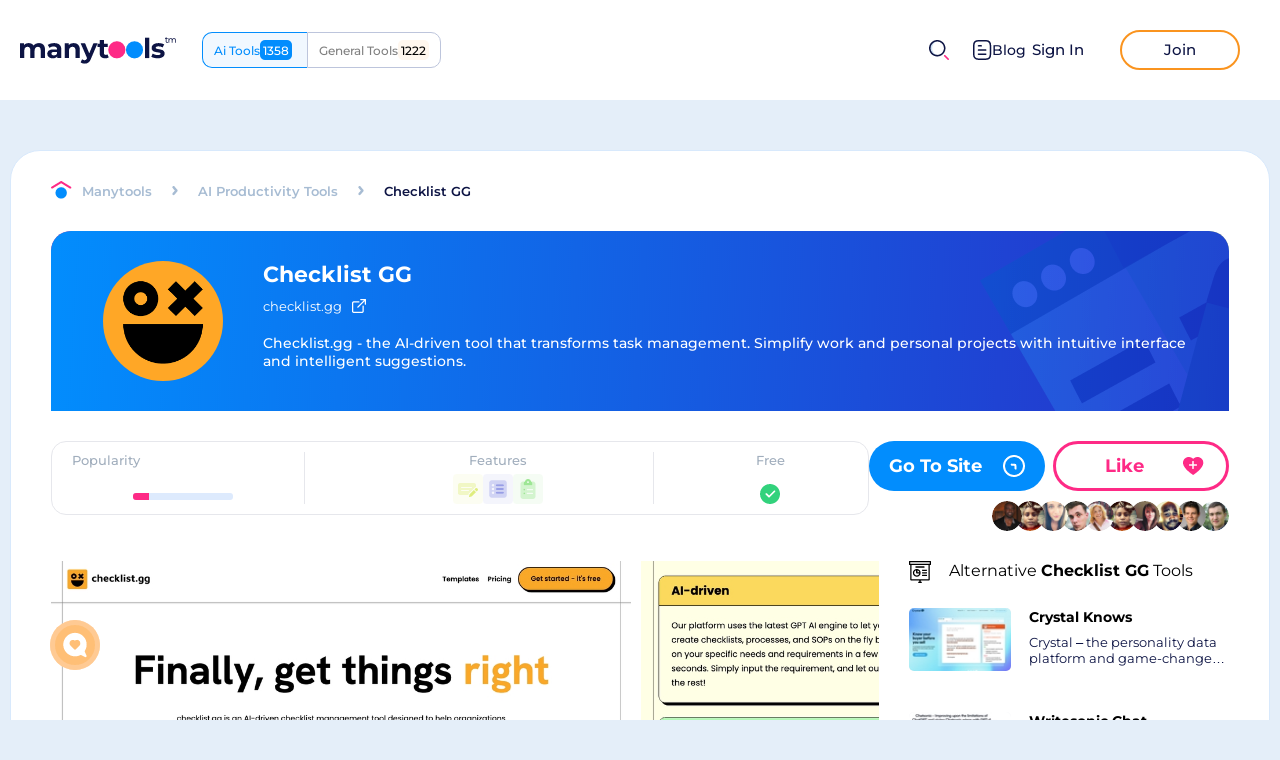

--- FILE ---
content_type: text/html
request_url: https://manytools.ai/review/checklist-gg/
body_size: 30421
content:
<!DOCTYPE html><html lang="en"><head><meta charSet="UTF-8"/><meta name="viewport" content="width=device-width, initial-scale=1.0"/><meta property="og:url" content="https://manytools.ai/review/checklist-gg/"/><link rel="canonical" href="https://manytools.ai/review/checklist-gg/"/><meta name="apple-mobile-web-app-capable" content="yes"/><meta name="MobileOptimized" content="width"/><meta name="HandheldFriendly" content="true"/><meta name="google-site-verification" content="NpYIDbFDzcaMxSM7WJGgRZEXon277JlB1FbBzsGwnjg"/><meta property="og:type" content="website"/><meta name="description" content="Checklist.gg - the AI-driven tool that transforms task management. Simplify work and personal projects with intuitive interface and intelligent suggestions."/><meta property="og:description" content="Checklist.gg - the AI-driven tool that transforms task management. Simplify work and personal projects with intuitive interface and intelligent suggestions."/><script type="application/ld+json">{
      "@context": "https://schema.org",
      "@type": "SoftwareApplication",              
      "name": "Checklist GG",
      "operatingSystem": "Web",
      "datePublished": "2023-05-12 09:31:55.956643 +0000 UTC",
      "applicationCategory": "AI Productivity Tools",
      "description": "Checklist.gg - the AI-driven tool that transforms task management. Simplify work and personal projects with intuitive interface and intelligent suggestions.",
      
      "aggregateRating": {
         "@type": "AggregateRating",
         "itemReviewed": "Checklist GG",
         "bestRating": 892,
         "ratingCount": 140,
         "ratingValue": 140
      },
      "offers": {
         "@type": "Offer",
         "url": "https://www.manytools.ai/review/checklist-gg"
      },
      "downloadUrl": "https://www.manytools.ai/review/checklist-gg",
      "screenshot": "https://static.manytools.ai/origin_460713f1-1bf5-4ff4-9536-d2f615bc7d5a_download_(19).png",
      "applicationSubCategory": ["Generates AI Content","Summarizes Information","Task Management"],
      "publisher": {
            "@type": "Organization",
            "name": "",
            "sameAs": ""
        }
    }
  </script><meta name="msapplication-TileColor" content="#4D95FF"/><meta name="theme-color" content="#ffffff"/><link rel="icon" type="image/ico" href="/favicon.png"/><meta property="og:image" content="https://static.manytools.ai/180596_wm_1000_1b6906b9-5a2f-48e7-bcd9-9301d63f7858.jpg"/><title>Checklist GG &amp; 58+ AI Productivity Tools Sites Like Checklist.gg/</title><meta property="og:title" content="Checklist GG &amp; 58+ AI Productivity Tools Sites Like Checklist.gg/"/><meta name="next-head-count" content="18"/><link rel="preload" href="/_next/static/css/765364a817b875fa.css" as="style"/><link rel="stylesheet" href="/_next/static/css/765364a817b875fa.css" data-n-g=""/><link rel="preload" href="/_next/static/css/9546e8bfc24fdb5b.css" as="style"/><link rel="stylesheet" href="/_next/static/css/9546e8bfc24fdb5b.css" data-n-p=""/><link rel="preload" href="/_next/static/css/26fcff8d362f164c.css" as="style"/><link rel="stylesheet" href="/_next/static/css/26fcff8d362f164c.css" data-n-p=""/><noscript data-n-css=""></noscript><script defer="" nomodule="" src="/_next/static/chunks/polyfills-c67a75d1b6f99dc8.js"></script><script src="/_next/static/chunks/webpack-18d51e46b766fe1c.js" defer=""></script><script src="/_next/static/chunks/framework-ff37f002e176c4df.js" defer=""></script><script src="/_next/static/chunks/main-fb6975c5c33a7669.js" defer=""></script><script src="/_next/static/chunks/pages/_app-e52c3038ce663f25.js" defer=""></script><script src="/_next/static/chunks/fec483df-74a5295a35f4ef22.js" defer=""></script><script src="/_next/static/chunks/75fc9c18-1b48ea40f4af8476.js" defer=""></script><script src="/_next/static/chunks/490-9dce6b8b131be0cb.js" defer=""></script><script src="/_next/static/chunks/872-4ceb0d4aea3e3a70.js" defer=""></script><script src="/_next/static/chunks/1650-0b98c2c84c19a73c.js" defer=""></script><script src="/_next/static/chunks/3090-7879c0ca93dc0746.js" defer=""></script><script src="/_next/static/chunks/8908-ba17d7a9f0f19b4f.js" defer=""></script><script src="/_next/static/chunks/3391-fae17714558e0860.js" defer=""></script><script src="/_next/static/chunks/1340-7044bf68a98f23e4.js" defer=""></script><script src="/_next/static/chunks/3832-6e2b50fc390fe24a.js" defer=""></script><script src="/_next/static/chunks/pages/review/%5Bslug%5D-6f373da16d8c0b62.js" defer=""></script><script src="/_next/static/8RmRwcbQXBVSOTSYPeovU/_buildManifest.js" defer=""></script><script src="/_next/static/8RmRwcbQXBVSOTSYPeovU/_ssgManifest.js" defer=""></script></head><body><div id="__next" data-reactroot=""><div class="header styles_header__2PdXH"><div class="styles_logoActions__OwhGy"><a class="styles_logo__tXnwb" aria-label="home" href="/"><img src="/images/logo.svg" alt="logo" width="156px" height="27px"/></a><div class="style_switcher__Evg4b styles_switcher__oHhe2"><div class="style_site__QS_AJ style_ai__IRR40">Ai Tools</div><a class="style_site__QS_AJ style_com__dI9pO" href="https://manytools.com/">General Tools</a></div></div><div class="styles_userActions___u1Np"><span class="UI__icon styles_mobileSearchIcon__aKIuh" role="presentation" style="width:20px;min-width:20px;height:20px;box-sizing:border-box"></span><div class="styles_search__0lSB1 styles_search__hmXa1"><div class="styles_input__KjPUQ"><div class="UI__input styleForm_UIInput__c3CnO"><div class="styleForm_inputBox__iAmd6"><input type="text" value="" placeholder="Discover your next favorite thing..."/><span class="UI__icon styles_searchIcon__I1B2z" role="presentation" style="width:20px;min-width:20px;height:20px;box-sizing:border-box"></span><span class="UI__icon styles_closeIcon__LxGoL" role="presentation" style="width:10px;min-width:10px;height:10px;box-sizing:content-box"></span></div></div></div></div><div class="header__right noAuth"><a class="styles_btnBlog__Aql_0" href="/blog/"><svg width="19" height="20" viewBox="0 0 19 20" fill="none" xmlns="http://www.w3.org/2000/svg"><g id="Document"><path id="Stroke 1" d="M12.7161 14.2236H5.49609" stroke="#0D1444" stroke-width="1.5" stroke-linecap="round" stroke-linejoin="round"></path><path id="Stroke 2" d="M12.7161 10.0371H5.49609" stroke="#0D1444" stroke-width="1.5" stroke-linecap="round" stroke-linejoin="round"></path><path id="Stroke 3" d="M8.25109 5.86035H5.49609" stroke="#0D1444" stroke-width="1.5" stroke-linecap="round" stroke-linejoin="round"></path><path id="Stroke 4" fill-rule="evenodd" clip-rule="evenodd" d="M12.908 0.75C12.908 0.75 5.231 0.754 5.219 0.754C2.459 0.771 0.75 2.587 0.75 5.357V14.553C0.75 17.337 2.472 19.16 5.256 19.16C5.256 19.16 12.932 19.157 12.945 19.157C15.705 19.14 17.415 17.323 17.415 14.553V5.357C17.415 2.573 15.692 0.75 12.908 0.75Z" stroke="#0D1444" stroke-width="1.5" stroke-linecap="round" stroke-linejoin="round"></path></g></svg>Blog</a><div class="buttons-h"><button class="sign-in-bnt" aria-label="sign-in">Sign In</button><button class="join-bnt" aria-label="join">Join</button></div></div></div></div><main><div class="style_stickyHeader__Dvsd5"><div class="style_metaData__qDmcl"><div class="UI__titled-icon styles_titledIcon__mYXSB styles_round__xw_Qt" style="width:60px;height:60px;min-width:60px;min-height:60px"><img src="https://static.manytools.ai/origin_460713f1-1bf5-4ff4-9536-d2f615bc7d5a_download_(19).png" alt="Checklist GG" width="60" height="60" loading="lazy"/></div><div class="style_text__Hn_PO"><div class="style_header__U1PXK"><h3>Checklist GG</h3><div></div></div><div class="styles_headerSocial__Rropc"><a class="styles_link__P9Hsy" href="https://checklist.gg/" target="_blank" rel="nofollow"><p>checklist.gg</p><span class="UI__icon" role="presentation" style="width:14px;min-width:14px;height:14px;box-sizing:border-box"></span></a></div></div></div><div class="style_social__vkyIR"><button aria-label="like" class="style_likeButton__7XXK4 style_white__elIIm"><div class="style_text__Gh2DN"><b>Like</b></div><span class="UI__icon" role="presentation" style="width:25px;min-width:25px;height:22px;box-sizing:border-box"></span></button><div class="style_likeButtonSocial__H0970 UI__sharedLooks style_sharedBy__u2327"><div class="styles_popupUser__nA09F"><div class="style_uiAvatarWrapper__v8ur_ UI_avatar style_withFollowed__KlhIH" role="presentation" style="z-index:3"><div class="style_uiAvatar__AFxxs"><div class="UI__titled-icon styles_titledIcon__mYXSB styles_round__xw_Qt"><img src="https://static.manytools.com/959579bd-b3ef-49b0-9820-817ba0e7c19c.jpg" alt="Enola" loading="lazy"/></div></div></div></div><div class="styles_popupUser__nA09F"><div class="style_uiAvatarWrapper__v8ur_ UI_avatar style_withFollowed__KlhIH" role="presentation" style="z-index:2"><div class="style_uiAvatar__AFxxs"><div class="UI__titled-icon styles_titledIcon__mYXSB styles_round__xw_Qt"><img src="https://static.manytools.com/61beb7bc-a0d3-40d5-b7ac-5ec080236ed0.jpg" alt="Claudio" loading="lazy"/></div></div></div></div><div class="styles_popupUser__nA09F"><div class="style_uiAvatarWrapper__v8ur_ UI_avatar style_withFollowed__KlhIH" role="presentation" style="z-index:1"><div class="style_uiAvatar__AFxxs"><div class="UI__titled-icon styles_titledIcon__mYXSB styles_round__xw_Qt"><img src="https://static.manytools.com/7e626ac5-7cb1-45dd-8b57-a14787f42f74.jpg" alt="Paul" loading="lazy"/></div></div></div></div><div class="styles_popupUser__nA09F"><div class="style_uiAvatarWrapper__v8ur_ UI_avatar style_withFollowed__KlhIH" role="presentation" style="z-index:0"><div class="style_uiAvatar__AFxxs"><div class="UI__titled-icon styles_titledIcon__mYXSB styles_round__xw_Qt"><img src="https://static.manytools.com/57411be9-8b55-4dc1-814c-7e87cec5a94b.jpg" alt="Ruben" loading="lazy"/></div></div></div></div></div></div></div><div class="review-page"><div class="review-component" id="popup-review"><div class="review-component__head"><div class="entityTop style_entityHeader__LoWvU"><div class="style_breadcrumbs__Mwebu"><a href="/"><span class="UI__icon" role="presentation" style="width:21px;min-width:21px;height:20px;box-sizing:border-box"></span></a><div class="style_list__bInHC hideScroll"><a href="/"><div class="style_href__8_qk9">Manytools</div></a><span class="UI__icon" role="presentation" style="width:6px;min-width:6px;height:10px;box-sizing:border-box"></span><a href="/ai-productivity-tools/"><div class="style_href__8_qk9">AI Productivity Tools</div></a><span class="UI__icon" role="presentation" style="width:6px;min-width:6px;height:10px;box-sizing:border-box"></span><div class="style_title__l2Av7">Checklist GG</div></div></div></div><div class="styles_headerTool__0_DwA"><span class="styles_bgImage__swunx"></span><div class="styles_content__USimb"><div class="styles_iconWrapper__joMGL"><div class="UI__titled-icon styles_titledIcon__mYXSB styles_round__xw_Qt"><img src="https://static.manytools.ai/origin_460713f1-1bf5-4ff4-9536-d2f615bc7d5a_download_(19).png" alt="Checklist GG" loading="lazy"/></div><div class="styles_subscriptionMobile__F33Pp subscriptionButton style_subscription__1peqP" role="presentation"><span class="UI__icon" role="presentation" style="width:27px;min-width:27px;height:24px;box-sizing:border-box"></span></div></div><div class="styles_textContent__Vd_CP"><div class="styles_title__akipx"><h1>Checklist GG</h1></div><div class="styles_headerSocial__Rropc"><a class="styles_link__P9Hsy" href="https://checklist.gg/" target="_blank" rel="nofollow"><p>checklist.gg</p><span class="UI__icon" role="presentation" style="width:14px;min-width:14px;height:14px;box-sizing:border-box"></span></a></div><div class="styles_description__ZVNer"><div class="styles_headerToolsDescription___0IzA"><div class="styles_content__PLiEU styles_shadow__pjj5U"><div class="styles_description__HXUng">Checklist.gg - the AI-driven tool that transforms task management. Simplify work and personal projects with intuitive interface and intelligent suggestions.</div></div><div class="styles_showMore__0hhWq">Show more <svg width="10" height="12" viewBox="0 0 10 12" fill="none" xmlns="http://www.w3.org/2000/svg"><path d="M5.18197 11.1667L5.18197 1.16675" stroke="#83DDFF" stroke-width="1.5" stroke-linecap="round" stroke-linejoin="round"></path><path d="M9.19868 7.13355L5.18268 11.1669L1.16602 7.13354" stroke="#83DDFF" stroke-width="1.5" stroke-linecap="round" stroke-linejoin="round"></path></svg></div></div></div></div></div></div></div><div class="style_wrapper___CIwO"><div class="style_table__dHGrl"><div class="style_cell__QqbqK"><span class="style_title__QBSu6">Popularity</span><div class="style_popularity__zuZCw popularity styles_popularity__Dz1U0 styles_haveLike__971Kz"><button class="styles_popularityLike__wf2JR like-button styles_likeHeart__Xof94 styles_small__1_drZ styles_reverse__hzhwm styles_hide__jf_C1" aria-label="likes"><div class="styles_likedIcon__a7CXW"><span class="UI__icon styles_hoveredIcon__YBH3l" role="presentation" style="width:18px;min-width:18px;height:16px;box-sizing:border-box"></span></div><span class="UI__icon styles_heartIcon__f_wWf" role="presentation" style="width:18px;min-width:18px;height:16px;box-sizing:border-box"></span><span class="styles_count__pvsHy styles_hideWithZero__8wsmT"><span></span><span></span></span></button><div class="style_progressWrapper__HDk5Q"><span class="style_progress__Wh3au"><span style="width:15.695067264573991%"></span></span><p class="hoverText style_hoverText__4kJZH">16% people use it</p></div></div></div><div class="style_cell__QqbqK"><span class="style_title__QBSu6">Features</span><div class="style_features__V4Xnn"><div class="style_item__4GIV_"><div class=""><div style="position:relative;border-radius:4px;width:30px;min-width:30px;height:30px;background:rgb(192,219,0, 0.1)"><svg aria-hidden="true" focusable="false" data-prefix="fad" data-icon="money-check-pen" class="svg-inline--fa fa-money-check-pen " role="img" xmlns="http://www.w3.org/2000/svg" viewBox="0 0 640 512" style="min-height:20px;max-height:20px;min-width:20px;max-width:20px;position:absolute;top:50%;left:50%;transform:translate(-50%, -50%)" color="#c0db00"><g class="fa-duotone-group"><path class="fa-secondary" fill="currentColor" d="M0 128C0 92.7 28.7 64 64 64H512c35.3 0 64 28.7 64 64v64.6c-15.2 2-29.8 8.8-41.4 20.5L353.3 394.3c-8.2 8.2-14 18.5-16.8 29.7l-6 23.9H64c-35.3 0-64-28.7-64-64V128zM96 304c0 8.8 7.2 16 16 16H336c8.8 0 16-7.2 16-16s-7.2-16-16-16H112c-8.8 0-16 7.2-16 16zm16-112c-8.8 0-16 7.2-16 16s7.2 16 16 16H432c8.8 0 16-7.2 16-16s-7.2-16-16-16H112z"></path><path class="fa-primary" fill="currentColor" d="M557.2 235.7l-29.4 29.4 71 71 29.4-29.4c15.6-15.6 15.6-40.9 0-56.6l-14.4-14.4c-15.6-15.6-40.9-15.6-56.6 0zm-52 52L375.9 417c-4.1 4.1-7 9.2-8.4 14.9l-15 60.1c-1.4 5.5 .2 11.2 4.2 15.2s9.7 5.6 15.2 4.2l60.1-15c5.6-1.4 10.8-4.3 14.9-8.4L576.1 358.7l-71-71z"></path></g></svg></div></div><div style="z-index:2" class="style_popup__NHWT1 style_top__WFo4k"><div class="style_popupItem__nNNZ2"><div class="style_title___tgAF">Generates AI Content</div><p>Creates original text, images, audio using AI algorithms.</p></div></div></div><div class="style_item__4GIV_"><div class=""><div style="position:relative;border-radius:4px;width:30px;min-width:30px;height:30px;background:rgb(50,62,205, 0.1)"><svg aria-hidden="true" focusable="false" data-prefix="fad" data-icon="square-list" class="svg-inline--fa fa-square-list " role="img" xmlns="http://www.w3.org/2000/svg" viewBox="0 0 448 512" style="min-height:20px;max-height:20px;min-width:20px;max-width:20px;position:absolute;top:50%;left:50%;transform:translate(-50%, -50%)" color="#323ecd"><g class="fa-duotone-group"><path class="fa-secondary" fill="currentColor" d="M0 96C0 60.7 28.7 32 64 32H384c35.3 0 64 28.7 64 64V416c0 35.3-28.7 64-64 64H64c-35.3 0-64-28.7-64-64V96zM96 288a32 32 0 1 0 0-64 32 32 0 1 0 0 64zm32-128a32 32 0 1 0 -64 0 32 32 0 1 0 64 0zM96 384a32 32 0 1 0 0-64 32 32 0 1 0 0 64zm96-248c-13.3 0-24 10.7-24 24s10.7 24 24 24H352c13.3 0 24-10.7 24-24s-10.7-24-24-24H192zM168 352c0 13.3 10.7 24 24 24H352c13.3 0 24-10.7 24-24s-10.7-24-24-24H192c-13.3 0-24 10.7-24 24zm24-120c-13.3 0-24 10.7-24 24s10.7 24 24 24H352c13.3 0 24-10.7 24-24s-10.7-24-24-24H192z"></path><path class="fa-primary" fill="currentColor" d="M168 160c0-13.3 10.7-24 24-24H352c13.3 0 24 10.7 24 24s-10.7 24-24 24H192c-13.3 0-24-10.7-24-24zm0 192c0-13.3 10.7-24 24-24H352c13.3 0 24 10.7 24 24s-10.7 24-24 24H192c-13.3 0-24-10.7-24-24zm24-120H352c13.3 0 24 10.7 24 24s-10.7 24-24 24H192c-13.3 0-24-10.7-24-24s10.7-24 24-24z"></path></g></svg></div></div><div style="z-index:2" class="style_popup__NHWT1 style_top__WFo4k"><div class="style_popupItem__nNNZ2"><div class="style_title___tgAF">Summarizes Information</div><p>Extracts and condenses key information from documents.</p></div></div></div><div class="style_item__4GIV_"><div class=""><div style="position:relative;border-radius:4px;width:30px;min-width:30px;height:30px;background:rgb(62,205,43, 0.1)"><svg aria-hidden="true" focusable="false" data-prefix="fad" data-icon="clipboard-list" class="svg-inline--fa fa-clipboard-list " role="img" xmlns="http://www.w3.org/2000/svg" viewBox="0 0 384 512" style="min-height:20px;max-height:20px;min-width:20px;max-width:20px;position:absolute;top:50%;left:50%;transform:translate(-50%, -50%)" color="#3ecd2b"><g class="fa-duotone-group"><path class="fa-secondary" fill="currentColor" d="M113.2 66.3c.1-.8 .3-1.6 .4-2.3H64C28.7 64 0 92.7 0 128V448c0 35.3 28.7 64 64 64H320c35.3 0 64-28.7 64-64V128c0-35.3-28.7-64-64-64H270.4c.2 .8 .3 1.6 .4 2.3C290.1 72.6 304 90.7 304 112v24c0 13.3-10.7 24-24 24H192 104c-13.3 0-24-10.7-24-24V112c0-21.3 13.9-39.4 33.2-45.7zM72 272a24 24 0 1 1 48 0 24 24 0 1 1 -48 0zm104-16H304c8.8 0 16 7.2 16 16s-7.2 16-16 16H176c-8.8 0-16-7.2-16-16s7.2-16 16-16zM72 368a24 24 0 1 1 48 0 24 24 0 1 1 -48 0zm88 0c0-8.8 7.2-16 16-16H304c8.8 0 16 7.2 16 16s-7.2 16-16 16H176c-8.8 0-16-7.2-16-16z"></path><path class="fa-primary" fill="currentColor" d="M113.2 66.3C119.6 28.7 152.5 0 192 0s72.4 28.7 78.8 66.3C290.1 72.6 304 90.7 304 112v24c0 13.3-10.7 24-24 24H192 104c-13.3 0-24-10.7-24-24V112c0-21.3 13.9-39.4 33.2-45.7zM216 80a24 24 0 1 0 -48 0 24 24 0 1 0 48 0zM72 272a24 24 0 1 1 48 0 24 24 0 1 1 -48 0zm0 96a24 24 0 1 1 48 0 24 24 0 1 1 -48 0z"></path></g></svg></div></div><div style="z-index:2" class="style_popup__NHWT1 style_top__WFo4k"><div class="style_popupItem__nNNZ2"><div class="style_title___tgAF">Task Management</div><p>Organizes tasks, manages workflows, boosts productivity.</p></div></div></div><div style="z-index:1" class="style_popup__NHWT1 style_left__jaOV5"><div class="style_popupFeatures__Q3Vs5"><div class="style_item__4GIV_"><div class=""><div style="position:relative;border-radius:4px;width:30px;min-width:30px;height:30px;background:rgb(192,219,0, 0.1)"><svg aria-hidden="true" focusable="false" data-prefix="fad" data-icon="money-check-pen" class="svg-inline--fa fa-money-check-pen " role="img" xmlns="http://www.w3.org/2000/svg" viewBox="0 0 640 512" style="min-height:20px;max-height:20px;min-width:20px;max-width:20px;position:absolute;top:50%;left:50%;transform:translate(-50%, -50%)" color="#c0db00"><g class="fa-duotone-group"><path class="fa-secondary" fill="currentColor" d="M0 128C0 92.7 28.7 64 64 64H512c35.3 0 64 28.7 64 64v64.6c-15.2 2-29.8 8.8-41.4 20.5L353.3 394.3c-8.2 8.2-14 18.5-16.8 29.7l-6 23.9H64c-35.3 0-64-28.7-64-64V128zM96 304c0 8.8 7.2 16 16 16H336c8.8 0 16-7.2 16-16s-7.2-16-16-16H112c-8.8 0-16 7.2-16 16zm16-112c-8.8 0-16 7.2-16 16s7.2 16 16 16H432c8.8 0 16-7.2 16-16s-7.2-16-16-16H112z"></path><path class="fa-primary" fill="currentColor" d="M557.2 235.7l-29.4 29.4 71 71 29.4-29.4c15.6-15.6 15.6-40.9 0-56.6l-14.4-14.4c-15.6-15.6-40.9-15.6-56.6 0zm-52 52L375.9 417c-4.1 4.1-7 9.2-8.4 14.9l-15 60.1c-1.4 5.5 .2 11.2 4.2 15.2s9.7 5.6 15.2 4.2l60.1-15c5.6-1.4 10.8-4.3 14.9-8.4L576.1 358.7l-71-71z"></path></g></svg></div></div><div style="z-index:2" class="style_popup__NHWT1 style_top__WFo4k"><div class="style_popupItem__nNNZ2"><div class="style_title___tgAF">Generates AI Content</div><p>Creates original text, images, audio using AI algorithms.</p></div></div></div><div class="style_item__4GIV_"><div class=""><div style="position:relative;border-radius:4px;width:30px;min-width:30px;height:30px;background:rgb(50,62,205, 0.1)"><svg aria-hidden="true" focusable="false" data-prefix="fad" data-icon="square-list" class="svg-inline--fa fa-square-list " role="img" xmlns="http://www.w3.org/2000/svg" viewBox="0 0 448 512" style="min-height:20px;max-height:20px;min-width:20px;max-width:20px;position:absolute;top:50%;left:50%;transform:translate(-50%, -50%)" color="#323ecd"><g class="fa-duotone-group"><path class="fa-secondary" fill="currentColor" d="M0 96C0 60.7 28.7 32 64 32H384c35.3 0 64 28.7 64 64V416c0 35.3-28.7 64-64 64H64c-35.3 0-64-28.7-64-64V96zM96 288a32 32 0 1 0 0-64 32 32 0 1 0 0 64zm32-128a32 32 0 1 0 -64 0 32 32 0 1 0 64 0zM96 384a32 32 0 1 0 0-64 32 32 0 1 0 0 64zm96-248c-13.3 0-24 10.7-24 24s10.7 24 24 24H352c13.3 0 24-10.7 24-24s-10.7-24-24-24H192zM168 352c0 13.3 10.7 24 24 24H352c13.3 0 24-10.7 24-24s-10.7-24-24-24H192c-13.3 0-24 10.7-24 24zm24-120c-13.3 0-24 10.7-24 24s10.7 24 24 24H352c13.3 0 24-10.7 24-24s-10.7-24-24-24H192z"></path><path class="fa-primary" fill="currentColor" d="M168 160c0-13.3 10.7-24 24-24H352c13.3 0 24 10.7 24 24s-10.7 24-24 24H192c-13.3 0-24-10.7-24-24zm0 192c0-13.3 10.7-24 24-24H352c13.3 0 24 10.7 24 24s-10.7 24-24 24H192c-13.3 0-24-10.7-24-24zm24-120H352c13.3 0 24 10.7 24 24s-10.7 24-24 24H192c-13.3 0-24-10.7-24-24s10.7-24 24-24z"></path></g></svg></div></div><div style="z-index:2" class="style_popup__NHWT1 style_top__WFo4k"><div class="style_popupItem__nNNZ2"><div class="style_title___tgAF">Summarizes Information</div><p>Extracts and condenses key information from documents.</p></div></div></div><div class="style_item__4GIV_"><div class=""><div style="position:relative;border-radius:4px;width:30px;min-width:30px;height:30px;background:rgb(62,205,43, 0.1)"><svg aria-hidden="true" focusable="false" data-prefix="fad" data-icon="clipboard-list" class="svg-inline--fa fa-clipboard-list " role="img" xmlns="http://www.w3.org/2000/svg" viewBox="0 0 384 512" style="min-height:20px;max-height:20px;min-width:20px;max-width:20px;position:absolute;top:50%;left:50%;transform:translate(-50%, -50%)" color="#3ecd2b"><g class="fa-duotone-group"><path class="fa-secondary" fill="currentColor" d="M113.2 66.3c.1-.8 .3-1.6 .4-2.3H64C28.7 64 0 92.7 0 128V448c0 35.3 28.7 64 64 64H320c35.3 0 64-28.7 64-64V128c0-35.3-28.7-64-64-64H270.4c.2 .8 .3 1.6 .4 2.3C290.1 72.6 304 90.7 304 112v24c0 13.3-10.7 24-24 24H192 104c-13.3 0-24-10.7-24-24V112c0-21.3 13.9-39.4 33.2-45.7zM72 272a24 24 0 1 1 48 0 24 24 0 1 1 -48 0zm104-16H304c8.8 0 16 7.2 16 16s-7.2 16-16 16H176c-8.8 0-16-7.2-16-16s7.2-16 16-16zM72 368a24 24 0 1 1 48 0 24 24 0 1 1 -48 0zm88 0c0-8.8 7.2-16 16-16H304c8.8 0 16 7.2 16 16s-7.2 16-16 16H176c-8.8 0-16-7.2-16-16z"></path><path class="fa-primary" fill="currentColor" d="M113.2 66.3C119.6 28.7 152.5 0 192 0s72.4 28.7 78.8 66.3C290.1 72.6 304 90.7 304 112v24c0 13.3-10.7 24-24 24H192 104c-13.3 0-24-10.7-24-24V112c0-21.3 13.9-39.4 33.2-45.7zM216 80a24 24 0 1 0 -48 0 24 24 0 1 0 48 0zM72 272a24 24 0 1 1 48 0 24 24 0 1 1 -48 0zm0 96a24 24 0 1 1 48 0 24 24 0 1 1 -48 0z"></path></g></svg></div></div><div style="z-index:2" class="style_popup__NHWT1 style_top__WFo4k"><div class="style_popupItem__nNNZ2"><div class="style_title___tgAF">Task Management</div><p>Organizes tasks, manages workflows, boosts productivity.</p></div></div></div></div></div></div></div><div class="style_cell__QqbqK"><span class="style_title__QBSu6">Free</span><span class="UI__icon style_checkbox__sOwkq style_checked__1NKb5" role="presentation" style="width:20px;min-width:20px;height:20px;box-sizing:border-box"></span></div></div><div class="style_right__dKYTi"><div class="style_socialCommentCell__lWFNs social-comment-cell"><div class="style_actions__dFgb1"><a aria-label="Go To Site" class="UI__info-btn web style_infoBtn__6LzgS style_wb__L9hvc" rel="nofollow" href="https://checklist.gg/" target="_blank">Go To Site<span class="style_image__Lemx_"><span class="UI__icon" role="presentation" style="width:5px;min-width:5px;height:9px;box-sizing:border-box"></span></span></a><button aria-label="like" class="style_likeButton__7XXK4"><div class="style_text__Gh2DN"><b>Like</b></div><span class="UI__icon" role="presentation" style="width:25px;min-width:25px;height:22px;box-sizing:border-box"></span></button></div><div class="style_likeButtonSocial__H0970 UI__sharedLooks style_sharedBy__u2327"><div class="styles_popupUser__nA09F"><div class="style_uiAvatarWrapper__v8ur_ UI_avatar style_withFollowed__KlhIH" role="presentation" style="z-index:9"><div class="style_uiAvatar__AFxxs"><div class="UI__titled-icon styles_titledIcon__mYXSB styles_round__xw_Qt"><img src="https://static.manytools.com/7e43e431-4d6e-4e47-b38b-531b65980e25.jpg" alt="Wade" loading="lazy"/></div></div></div></div><div class="styles_popupUser__nA09F"><div class="style_uiAvatarWrapper__v8ur_ UI_avatar style_withFollowed__KlhIH" role="presentation" style="z-index:8"><div class="style_uiAvatar__AFxxs"><div class="UI__titled-icon styles_titledIcon__mYXSB styles_round__xw_Qt"><img src="https://static.manytools.com/8fa94a1c-704b-4288-aeaf-7f83aa7c278d.jpg" alt="Sabine" loading="lazy"/></div></div></div></div><div class="styles_popupUser__nA09F"><div class="style_uiAvatarWrapper__v8ur_ UI_avatar style_withFollowed__KlhIH" role="presentation" style="z-index:7"><div class="style_uiAvatar__AFxxs"><div class="UI__titled-icon styles_titledIcon__mYXSB styles_round__xw_Qt"><img src="https://static.manytools.com/8ea4b971-d8b7-4c59-bb1b-fe112f17b561.jpg" alt="Pamela" loading="lazy"/></div></div></div></div><div class="styles_popupUser__nA09F"><div class="style_uiAvatarWrapper__v8ur_ UI_avatar style_withFollowed__KlhIH" role="presentation" style="z-index:6"><div class="style_uiAvatar__AFxxs"><div class="UI__titled-icon styles_titledIcon__mYXSB styles_round__xw_Qt"><img src="https://static.manytools.com/083568d2-2a18-40b4-a819-4551f72bf9d5.jpg" alt="Alberto" loading="lazy"/></div></div></div></div><div class="styles_popupUser__nA09F"><div class="style_uiAvatarWrapper__v8ur_ UI_avatar style_withFollowed__KlhIH" role="presentation" style="z-index:5"><div class="style_uiAvatar__AFxxs"><div class="UI__titled-icon styles_titledIcon__mYXSB styles_round__xw_Qt"><img src="https://static.manytools.com/32408350-b884-460d-9552-07399c6700b4.jpg" alt="تارا" loading="lazy"/></div></div></div></div><div class="styles_popupUser__nA09F"><div class="style_uiAvatarWrapper__v8ur_ UI_avatar style_withFollowed__KlhIH" role="presentation" style="z-index:4"><div class="style_uiAvatar__AFxxs"><div class="UI__titled-icon styles_titledIcon__mYXSB styles_round__xw_Qt"><img src="https://static.manytools.com/7f05d741-d302-40c0-b803-0201bd026db2.jpg" alt="Rebecca" loading="lazy"/></div></div></div></div><div class="styles_popupUser__nA09F"><div class="style_uiAvatarWrapper__v8ur_ UI_avatar style_withFollowed__KlhIH" role="presentation" style="z-index:3"><div class="style_uiAvatar__AFxxs"><div class="UI__titled-icon styles_titledIcon__mYXSB styles_round__xw_Qt"><img src="https://static.manytools.com/959579bd-b3ef-49b0-9820-817ba0e7c19c.jpg" alt="Enola" loading="lazy"/></div></div></div></div><div class="styles_popupUser__nA09F"><div class="style_uiAvatarWrapper__v8ur_ UI_avatar style_withFollowed__KlhIH" role="presentation" style="z-index:2"><div class="style_uiAvatar__AFxxs"><div class="UI__titled-icon styles_titledIcon__mYXSB styles_round__xw_Qt"><img src="https://static.manytools.com/61beb7bc-a0d3-40d5-b7ac-5ec080236ed0.jpg" alt="Claudio" loading="lazy"/></div></div></div></div><div class="styles_popupUser__nA09F"><div class="style_uiAvatarWrapper__v8ur_ UI_avatar style_withFollowed__KlhIH" role="presentation" style="z-index:1"><div class="style_uiAvatar__AFxxs"><div class="UI__titled-icon styles_titledIcon__mYXSB styles_round__xw_Qt"><img src="https://static.manytools.com/7e626ac5-7cb1-45dd-8b57-a14787f42f74.jpg" alt="Paul" loading="lazy"/></div></div></div></div><div class="styles_popupUser__nA09F"><div class="style_uiAvatarWrapper__v8ur_ UI_avatar style_withFollowed__KlhIH" role="presentation" style="z-index:0"><div class="style_uiAvatar__AFxxs"><div class="UI__titled-icon styles_titledIcon__mYXSB styles_round__xw_Qt"><img src="https://static.manytools.com/57411be9-8b55-4dc1-814c-7e87cec5a94b.jpg" alt="Ruben" loading="lazy"/></div></div></div></div></div></div></div></div><div class="review-page-content"><div class="review-page-content__left undefined"><div class="style_leftReviewSocial__XglI4"><div class="about-post"><div class="images-post"><div class="styles_hScroll__u_Z1l"><div class="styles_hScrollContainer__GT7fo styles_cutRight___WxR3 hScrollContainer"><div class="styles_hScrollContent__Gn94Z hideScroll"><div class="style_image__qTNuL"><div class="styles_placeholder__z4SNj UI__imagePlaceholder "><div style="padding-top:76%"><img src="https://static.manytools.ai/180596_wm_1000_1b6906b9-5a2f-48e7-bcd9-9301d63f7858.jpg" alt="Checklist GG" loading="lazy"/></div></div><div class="style_actions__3WrWP"><a aria-label="Go To Site" class="UI__info-btn web style_infoBtn__6LzgS style_wb__L9hvc" rel="nofollow" href="https://checklist.gg/" target="_blank">Go To Site<span class="style_image__Lemx_"><span class="UI__icon" role="presentation" style="width:5px;min-width:5px;height:9px;box-sizing:border-box"></span></span></a><button class="style_btn__QMXs7">Show Image</button></div></div><div class="style_image__qTNuL"><div class="styles_placeholder__z4SNj UI__imagePlaceholder "><div style="padding-top:76%"><img src="https://static.manytools.ai/180605_wm_1000_55564c69-a10f-4dbc-ae56-63522c508e02.jpg" alt="Checklist GG" loading="lazy"/></div></div><div class="style_actions__3WrWP"><a aria-label="Go To Site" class="UI__info-btn web style_infoBtn__6LzgS style_wb__L9hvc" rel="nofollow" href="https://checklist.gg/" target="_blank">Go To Site<span class="style_image__Lemx_"><span class="UI__icon" role="presentation" style="width:5px;min-width:5px;height:9px;box-sizing:border-box"></span></span></a><button class="style_btn__QMXs7">Show Image</button></div></div><div class="style_image__qTNuL"><div class="styles_placeholder__z4SNj UI__imagePlaceholder "><div style="padding-top:76%"><img src="https://static.manytools.ai/180614_wm_1000_5905e45a-8e66-46ff-b62d-573aaeee91e0.jpg" alt="Checklist GG" loading="lazy"/></div></div><div class="style_actions__3WrWP"><a aria-label="Go To Site" class="UI__info-btn web style_infoBtn__6LzgS style_wb__L9hvc" rel="nofollow" href="https://checklist.gg/" target="_blank">Go To Site<span class="style_image__Lemx_"><span class="UI__icon" role="presentation" style="width:5px;min-width:5px;height:9px;box-sizing:border-box"></span></span></a><button class="style_btn__QMXs7">Show Image</button></div></div><div class="style_image__qTNuL"><div class="styles_placeholder__z4SNj UI__imagePlaceholder "><div style="padding-top:76%"><img src="https://static.manytools.ai/180623_wm_1000_4b5f5c4e-f288-4f7f-8dd3-f6a6085d464a.jpg" alt="Checklist GG" loading="lazy"/></div></div><div class="style_actions__3WrWP"><a aria-label="Go To Site" class="UI__info-btn web style_infoBtn__6LzgS style_wb__L9hvc" rel="nofollow" href="https://checklist.gg/" target="_blank">Go To Site<span class="style_image__Lemx_"><span class="UI__icon" role="presentation" style="width:5px;min-width:5px;height:9px;box-sizing:border-box"></span></span></a><button class="style_btn__QMXs7">Show Image</button></div></div></div></div></div><div class="images-small-list"><div class="styles_placeholder__z4SNj UI__imagePlaceholder img-small active"><div style="padding-top:64%"><picture><source srcSet="https://static.manytools.ai/5cb04811-09a0-4fa6-984a-baa5f492ba21.png_nowm_204.jpg" media="(max-width: 1000px)"/><img src="https://static.manytools.ai/180596_wm_1000_1b6906b9-5a2f-48e7-bcd9-9301d63f7858.jpg" alt="Checklist GG" loading="lazy"/></picture></div></div><div class="styles_placeholder__z4SNj UI__imagePlaceholder img-small"><div style="padding-top:64%"><picture><source srcSet="https://static.manytools.ai/f89ba5e4-c925-4480-a214-3ca67883d621.png_nowm_204.jpg" media="(max-width: 1000px)"/><img src="https://static.manytools.ai/180605_wm_1000_55564c69-a10f-4dbc-ae56-63522c508e02.jpg" alt="Checklist GG" loading="lazy"/></picture></div></div><div class="styles_placeholder__z4SNj UI__imagePlaceholder img-small"><div style="padding-top:64%"><picture><source srcSet="https://static.manytools.ai/0864c8b3-2d17-40ac-b720-5e5abb2bf95f.png_nowm_204.jpg" media="(max-width: 1000px)"/><img src="https://static.manytools.ai/180614_wm_1000_5905e45a-8e66-46ff-b62d-573aaeee91e0.jpg" alt="Checklist GG" loading="lazy"/></picture></div></div><div class="styles_placeholder__z4SNj UI__imagePlaceholder img-small"><div style="padding-top:64%"><picture><source srcSet="https://static.manytools.ai/e907db1e-6239-4159-8c23-02f41e3bf213.png_nowm_204.jpg" media="(max-width: 1000px)"/><img src="https://static.manytools.ai/180623_wm_1000_4b5f5c4e-f288-4f7f-8dd3-f6a6085d464a.jpg" alt="Checklist GG" loading="lazy"/></picture></div></div></div></div><div class="description"><p>I recently stumbled upon an incredible AI-driven tool called checklist.gg that has completely changed the way I manage my daily tasks. Designed to help organizations get things done right every time, this ingenious tool has made my workflow more efficient and organized than ever before.</p><p><br></p><p>The user-friendly interface is incredibly intuitive, making it easy to create and manage checklists for any project or task. The AI-driven aspect ensures that nothing falls through the cracks, as it learns from your habits and constantly suggests ways to improve your processes. What I love most about checklist.gg is that it's not just for work - it can be used to organize personal tasks as well, making it a versatile tool in anyone's arsenal.</p><p><br></p><p>In summary, checklist.gg is an absolute game-changer for anyone looking to streamline their productivity and ensure that everything gets done the right way. The AI-driven features make it stand out from other checklist tools, and the easy-to-use interface makes it accessible for users of all experience levels. I highly recommend giving it a try - you won't be disappointed!</p></div><button class="btn-read-more">Read More</button></div></div><div class="style_section__yLXnt"><div><a href="https://manytools.ai/review/checklist-gg/" style="border:2px solid #028DFD;border-radius:10px;padding:10px 15px;display:flex;justify-content:space-between;align-items:center"><div><div style="color:#74889F;font-size:11px;font-weight:500">Featured on</div><img src="https://manytools.ai/images/logo-badge.png" alt="checklist-gg"/></div><div style="margin-left:20px;display:flex;flex-direction:column;align-items:center"><img src="https://manytools.ai/images/heart-badge.png" alt="Heart"/><div style="color:#0D1444;font-weight:500;font-size:12px;margin-top:6px">140</div></div></a></div><div class="style_right__Moi3c"><button class="style_btn__dxL_H" title="Click the Embed button to copy the script and easily add it to your website, showcasing that your tool is featured on our platform. Let your visitors know about your listing with just one click!"><span>Copy Embed Code</span></button></div></div><div class="styles_popularCategories__sXWM_ popular-categories undefined"><div class="styles_carouselHeader__ZuDfT carousel-header undefined"><div class="styles_header__lkPEq"><span class="styles_count__JxzfV">15</span><h2 class="styles_title__5p9zn">Categories Similar To AI Productivity Tools</h2></div></div><div class="styles_hScroll__u_Z1l"><div class="styles_hScrollContainer__GT7fo hScrollContainer"><div class="styles_hScrollContent__Gn94Z hideScroll"><div class="styles_toolsItem__7QpzY h-scroll-item"><a href="/ai-transcription-tools/"><div class="popular-item"><div style="position:relative;border-radius:50%;width:60px;min-width:60px;height:60px;background:rgb(129,12,109, 0.1)" class="icon-head"><svg aria-hidden="true" focusable="false" data-prefix="fad" data-icon="input-text" class="svg-inline--fa fa-input-text " role="img" xmlns="http://www.w3.org/2000/svg" viewBox="0 0 640 512" style="min-height:20px;max-height:20px;min-width:20px;max-width:20px;position:absolute;top:50%;left:50%;transform:translate(-50%, -50%)" color="#810c6d"><g class="fa-duotone-group"><path class="fa-secondary" fill="currentColor" d="M576 128V384H64V128H576zM64 64C28.7 64 0 92.7 0 128V384c0 35.3 28.7 64 64 64H576c35.3 0 64-28.7 64-64V128c0-35.3-28.7-64-64-64H64z"></path><path class="fa-primary" fill="currentColor" d="M205.9 174.3c-3.9-8.7-12.4-14.3-21.9-14.3s-18.1 5.6-21.9 14.3l-64 144c-5.4 12.1 .1 26.3 12.2 31.7s26.3-.1 31.7-12.2l4.3-9.7h75.5l4.3 9.7c5.4 12.1 19.6 17.6 31.7 12.2s17.6-19.6 12.2-31.7l-64-144zM200.4 280H167.6L184 243.1 200.4 280zM304 184v8 64 64 8c0 13.3 10.7 24 24 24h68c33.1 0 60-26.9 60-60c0-18.6-8.5-35.3-21.8-46.3c3.7-7.8 5.8-16.5 5.8-25.7c0-33.1-26.9-60-60-60H328c-13.3 0-24 10.7-24 24zm48 24h28c6.6 0 12 5.4 12 12s-5.4 12-12 12H352V208zm0 96V280h28 16c6.6 0 12 5.4 12 12s-5.4 12-12 12H352z"></path></g></svg></div><div class="popular-item-content"><p class="title">AI Transcription Tools</p><div class="skill-cell"><div class="skill-item"><div style="position:relative;border-radius:50%;width:16px;min-width:16px;height:16px;background:none"><svg aria-hidden="true" focusable="false" data-prefix="far" data-icon="cloud-music" class="svg-inline--fa fa-cloud-music " role="img" xmlns="http://www.w3.org/2000/svg" viewBox="0 0 640 512" style="min-height:16px;max-height:16px;min-width:16px;max-width:16px;position:absolute;top:50%;left:50%;transform:translate(-50%, -50%)" color="#0d1444"><path fill="currentColor" d="M354.9 121.7c13.8 16 36.5 21.1 55.9 12.5c8.9-3.9 18.7-6.2 29.2-6.2c39.8 0 72 32.2 72 72c0 4-.3 7.9-.9 11.7c-3.5 21.6 8.1 42.9 28.1 51.7C570.4 276.9 592 308 592 344c0 46.8-36.6 85.2-82.8 87.8c-.6 0-1.3 .1-1.9 .2H504 144c-53 0-96-43-96-96c0-41.7 26.6-77.3 64-90.5c19.2-6.8 32-24.9 32-45.3l0-.2v0 0c0-66.3 53.7-120 120-120c36.3 0 68.8 16.1 90.9 41.7zM512 480v-.2c71.4-4.1 128-63.3 128-135.8c0-55.7-33.5-103.7-81.5-124.7c1-6.3 1.5-12.8 1.5-19.3c0-66.3-53.7-120-120-120c-17.4 0-33.8 3.7-48.7 10.3C360.4 54.6 314.9 32 264 32C171.2 32 96 107.2 96 200l0 .2C40.1 220 0 273.3 0 336c0 79.5 64.5 144 144 144H464h40 8zM416 184c0-5.2-2.6-10.2-6.9-13.2s-9.8-3.7-14.7-1.8l-128 48c-6.2 2.3-10.4 8.3-10.4 15v32 81.8c-5-1.2-10.4-1.8-16-1.8c-26.5 0-48 14.3-48 32s21.5 32 48 32s48-14.3 48-32V275.1l96-36v74.7c-5-1.2-10.4-1.8-16-1.8c-26.5 0-48 14.3-48 32s21.5 32 48 32s48-14.3 48-32V216 184z"></path></svg></div><span>Multimedia &amp; Entertainment</span></div></div><div class="icons-row"><div class="icons-row__list"><a href="/review/gladia-ai/"><div class="icon-item"><div class="UI__titled-icon styles_titledIcon__mYXSB styles_round__xw_Qt" style="width:42px;height:42px;min-width:42px;min-height:42px"><img src="https://static.manytools.ai/origin_8ab38e24-96b0-494c-863b-9a575eec6101_Gladia-From-audio-to-knowledge.png" alt="Gladia AI" width="42" height="42" loading="lazy"/></div></div></a><a href="/review/rythmex/"><div class="icon-item"><div class="UI__titled-icon styles_titledIcon__mYXSB styles_round__xw_Qt" style="width:42px;height:42px;min-width:42px;min-height:42px"><img src="https://static.manytools.ai/origin_8de5c8c9-1e55-4118-8f5d-66daff04e3c1_chrome_fl7upZTtQU-PhotoRoom.png-PhotoRoom.png" alt="Rythmex" width="42" height="42" loading="lazy"/></div></div></a><a href="/review/dictation-io/"><div class="icon-item"><div class="UI__titled-icon styles_titledIcon__mYXSB styles_round__xw_Qt" style="width:42px;height:42px;min-width:42px;min-height:42px"><img src="https://static.manytools.ai/origin_1cb0c0a5-46a8-4777-b567-762f32c2dfd7_Dictation.io.jpeg" alt="Dictation.io" width="42" height="42" loading="lazy"/></div></div></a></div><a class="icon-item link-all-categories" aria-label="ai-transcription-tools" href="/ai-transcription-tools/"><img width="16px" height="16px" style="object-fit:cover;width:16px;height:16px"/><p>33</p></a></div></div></div></a></div><div class="styles_toolsItem__7QpzY h-scroll-item"><a href="/ai-human-resources-tools/"><div class="popular-item"><div style="position:relative;border-radius:50%;width:60px;min-width:60px;height:60px;background:rgb(80,138,18, 0.1)" class="icon-head"><svg aria-hidden="true" focusable="false" data-prefix="fad" data-icon="hand-holding-seedling" class="svg-inline--fa fa-hand-holding-seedling " role="img" xmlns="http://www.w3.org/2000/svg" viewBox="0 0 576 512" style="min-height:20px;max-height:20px;min-width:20px;max-width:20px;position:absolute;top:50%;left:50%;transform:translate(-50%, -50%)" color="#508a12"><g class="fa-duotone-group"><path class="fa-secondary" fill="currentColor" d="M559.7 392.2c17.8-13.1 21.6-38.1 8.5-55.9s-38.1-21.6-55.9-8.5L392.6 416H272c-8.8 0-16-7.2-16-16s7.2-16 16-16h16 64c17.7 0 32-14.3 32-32s-14.3-32-32-32H288 272 193.7c-29.1 0-57.3 9.9-80 28L68.8 384H32c-17.7 0-32 14.3-32 32v64c0 17.7 14.3 32 32 32H192 352.5c29 0 57.3-9.3 80.7-26.5l126.6-93.3zm-366.1-8.3a.5 .5 0 1 1 -.9 .2 .5 .5 0 1 1 .9-.2z"></path><path class="fa-primary" fill="currentColor" d="M96 14.5C96 6.5 102.5 0 110.5 0H160c88.4 0 160 71.6 160 160v96c0 17.7-14.3 32-32 32s-32-14.3-32-32V160H241.5C161.1 160 96 94.9 96 14.5zm384 0C480 89 424.1 150.3 352 159c-.2-44.9-15.9-86.2-42-118.8C338.2 15.2 375.3 0 416 0h49.5c8 0 14.5 6.5 14.5 14.5z"></path></g></svg></div><div class="popular-item-content"><p class="title">AI Human Resources Tools</p><div class="skill-cell"><div class="skill-item"><div style="position:relative;border-radius:50%;width:16px;min-width:16px;height:16px;background:none"><svg aria-hidden="true" focusable="false" data-prefix="far" data-icon="suitcase" class="svg-inline--fa fa-suitcase " role="img" xmlns="http://www.w3.org/2000/svg" viewBox="0 0 512 512" style="min-height:16px;max-height:16px;min-width:16px;max-width:16px;position:absolute;top:50%;left:50%;transform:translate(-50%, -50%)" color="#0d1444"><path fill="currentColor" d="M176 56V96H336V56c0-4.4-3.6-8-8-8H184c-4.4 0-8 3.6-8 8zM128 96V56c0-30.9 25.1-56 56-56H328c30.9 0 56 25.1 56 56V96h64c35.3 0 64 28.7 64 64V416c0 35.3-28.7 64-64 64H64c-35.3 0-64-28.7-64-64V160c0-35.3 28.7-64 64-64h64zm232 48H152h-8V432H368V144h-8zM64 144c-8.8 0-16 7.2-16 16V416c0 8.8 7.2 16 16 16H96V144H64zM448 432c8.8 0 16-7.2 16-16V160c0-8.8-7.2-16-16-16H416V432h32z"></path></svg></div><span>Business Professionals</span></div></div><div class="icons-row"><div class="icons-row__list"><a href="/review/resumetrick/"><div class="icon-item"><div class="UI__titled-icon styles_titledIcon__mYXSB styles_round__xw_Qt" style="width:42px;height:42px;min-width:42px;min-height:42px"><img src="https://static.manytools.ai/7d6d1b1d-49dc-4fbc-ad25-7ab4b1f6f20b_nowm_16.png" alt="ResumeTrick" width="42" height="42" loading="lazy"/></div></div></a><a href="/review/hirex-ai/"><div class="icon-item"><div class="UI__titled-icon styles_titledIcon__mYXSB styles_round__xw_Qt" style="width:42px;height:42px;min-width:42px;min-height:42px"><img src="https://static.manytools.ai/origin_5d8b6e41-aa14-4401-a705-b1e6df52e54a_hirex.png" alt="HireX AI" width="42" height="42" loading="lazy"/></div></div></a><a href="/review/worksync/"><div class="icon-item"><div class="UI__titled-icon styles_titledIcon__mYXSB styles_round__xw_Qt" style="width:42px;height:42px;min-width:42px;min-height:42px"><img src="https://static.manytools.ai/34c5cde4-4a8c-4cf4-88c7-7445de32bf21_nowm_16.png" alt="WorkSync" width="42" height="42" loading="lazy"/></div></div></a></div><a class="icon-item link-all-categories" aria-label="ai-human-resources-tools" href="/ai-human-resources-tools/"><img width="16px" height="16px" style="object-fit:cover;width:16px;height:16px"/><p>21</p></a></div></div></div></a></div><div class="styles_toolsItem__7QpzY h-scroll-item"><a href="/ai-chrome-extension-tools/"><div class="popular-item"><div style="position:relative;border-radius:50%;width:60px;min-width:60px;height:60px;background:rgb(209,51,16, 0.1)" class="icon-head"><svg aria-hidden="true" focusable="false" data-prefix="fad" data-icon="puzzle-piece" class="svg-inline--fa fa-puzzle-piece " role="img" xmlns="http://www.w3.org/2000/svg" viewBox="0 0 512 512" style="min-height:20px;max-height:20px;min-width:20px;max-width:20px;position:absolute;top:50%;left:50%;transform:translate(-50%, -50%)" color="#d13310"><g class="fa-duotone-group"><path class="fa-secondary" fill="currentColor" d="M192 104.8c0-9.2-5.8-17.3-13.2-22.8C167.2 73.3 160 61.3 160 48c0-26.5 28.7-48 64-48s64 21.5 64 48c0 13.3-7.2 25.3-18.8 34c-7.4 5.5-13.2 13.6-13.2 22.8v0c0 12.8 10.4 23.2 23.2 23.2H336c26.5 0 48 21.5 48 48v56.8c0 12.8 10.4 23.2 23.2 23.2v0c9.2 0 17.3-5.8 22.8-13.2c8.7-11.6 20.7-18.8 34-18.8c26.5 0 48 28.7 48 64s-21.5 64-48 64c-13.3 0-25.3-7.2-34-18.8c-5.5-7.4-13.6-13.2-22.8-13.2v0c-12.8 0-23.2 10.4-23.2 23.2V464c0 26.5-21.5 48-48 48H279.2c-12.8 0-23.2-10.4-23.2-23.2v0c0-9.2 5.8-17.3 13.2-22.8c11.6-8.7 18.8-20.7 18.8-34c0-26.5-28.7-48-64-48s-64 21.5-64 48c0 13.3 7.2 25.3 18.8 34c7.4 5.5 13.2 13.6 13.2 22.8v0c0 12.8-10.4 23.2-23.2 23.2H48c-26.5 0-48-21.5-48-48V343.2C0 330.4 10.4 320 23.2 320v0c9.2 0 17.3 5.8 22.8 13.2C54.7 344.8 66.7 352 80 352c26.5 0 48-28.7 48-64s-21.5-64-48-64c-13.3 0-25.3 7.2-34 18.8C40.5 250.2 32.4 256 23.2 256v0C10.4 256 0 245.6 0 232.8V176c0-26.5 21.5-48 48-48H168.8c12.8 0 23.2-10.4 23.2-23.2v0z"></path><path class="fa-primary" fill="currentColor" d=""></path></g></svg></div><div class="popular-item-content"><p class="title">AI Chrome Extension Tools</p><div class="skill-cell"><div class="skill-item"><div style="position:relative;border-radius:50%;width:16px;min-width:16px;height:16px;background:none"><svg aria-hidden="true" focusable="false" data-prefix="far" data-icon="suitcase" class="svg-inline--fa fa-suitcase " role="img" xmlns="http://www.w3.org/2000/svg" viewBox="0 0 512 512" style="min-height:16px;max-height:16px;min-width:16px;max-width:16px;position:absolute;top:50%;left:50%;transform:translate(-50%, -50%)" color="#0d1444"><path fill="currentColor" d="M176 56V96H336V56c0-4.4-3.6-8-8-8H184c-4.4 0-8 3.6-8 8zM128 96V56c0-30.9 25.1-56 56-56H328c30.9 0 56 25.1 56 56V96h64c35.3 0 64 28.7 64 64V416c0 35.3-28.7 64-64 64H64c-35.3 0-64-28.7-64-64V160c0-35.3 28.7-64 64-64h64zm232 48H152h-8V432H368V144h-8zM64 144c-8.8 0-16 7.2-16 16V416c0 8.8 7.2 16 16 16H96V144H64zM448 432c8.8 0 16-7.2 16-16V160c0-8.8-7.2-16-16-16H416V432h32z"></path></svg></div><span>Business Professionals</span></div></div><div class="icons-row"><div class="icons-row__list"><a href="/review/chatllm-pro/"><div class="icon-item"><div class="UI__titled-icon styles_titledIcon__mYXSB styles_round__xw_Qt" style="width:42px;height:42px;min-width:42px;min-height:42px"><img src="https://static.manytools.ai/e9891efa-875c-4f14-a281-aab2e8c401db_nowm_48.png" alt="ChatLLM Pro" width="42" height="42" loading="lazy"/></div></div></a><a href="/review/second-brain/"><div class="icon-item"><div class="UI__titled-icon styles_titledIcon__mYXSB styles_round__xw_Qt" style="width:42px;height:42px;min-width:42px;min-height:42px"><img src="https://static.manytools.ai/origin_0e886601-931d-4616-bafe-94a1626586ba_chrome_1VOsObXJ4l.png" alt="Second Brain" width="42" height="42" loading="lazy"/></div></div></a><a href="/review/get-magical-ai/"><div class="icon-item"><div class="UI__titled-icon styles_titledIcon__mYXSB styles_round__xw_Qt" style="width:42px;height:42px;min-width:42px;min-height:42px"><img src="https://static.manytools.ai/origin_9ab9bfc4-0254-4b6a-9c32-ce27f2bd69ac_www-getmagical-com-ai-png-logos-Google-Search.png" alt="Get Magical AI" width="42" height="42" loading="lazy"/></div></div></a></div><a class="icon-item link-all-categories" aria-label="ai-chrome-extension-tools" href="/ai-chrome-extension-tools/"><img width="16px" height="16px" style="object-fit:cover;width:16px;height:16px"/><p>28</p></a></div></div></div></a></div><div class="styles_toolsItem__7QpzY h-scroll-item"><a href="/ai-copywriting-and-language-tools/"><div class="popular-item"><div style="position:relative;border-radius:50%;width:60px;min-width:60px;height:60px;background:rgb(210,71,71, 0.1)" class="icon-head"><svg aria-hidden="true" focusable="false" data-prefix="fad" data-icon="book-copy" class="svg-inline--fa fa-book-copy " role="img" xmlns="http://www.w3.org/2000/svg" viewBox="0 0 576 512" style="min-height:20px;max-height:20px;min-width:20px;max-width:20px;position:absolute;top:50%;left:50%;transform:translate(-50%, -50%)" color="#d24747"><g class="fa-duotone-group"><path class="fa-secondary" fill="currentColor" d="M160 96H96C43 96 0 139 0 192V416c0 53 43 96 96 96H320h32c17.7 0 32-14.3 32-32s-14.3-32-32-32H320 272 96c-17.7 0-32-14.3-32-32s14.3-32 32-32h74.8c-6.9-14.5-10.8-30.8-10.8-48V96z"></path><path class="fa-primary" fill="currentColor" d="M288 0c-53 0-96 43-96 96V320c0 53 43 96 96 96H512h32c17.7 0 32-14.3 32-32s-14.3-32-32-32V288c17.7 0 32-14.3 32-32V32c0-17.7-14.3-32-32-32H512 288zm0 288H480v64H288c-17.7 0-32-14.3-32-32s14.3-32 32-32z"></path></g></svg></div><div class="popular-item-content"><p class="title">AI Copywriting and Language Tools</p><div class="skill-cell"><div class="skill-item"><div style="position:relative;border-radius:50%;width:16px;min-width:16px;height:16px;background:none"><svg aria-hidden="true" focusable="false" data-prefix="far" data-icon="typewriter" class="svg-inline--fa fa-typewriter " role="img" xmlns="http://www.w3.org/2000/svg" viewBox="0 0 512 512" style="min-height:16px;max-height:16px;min-width:16px;max-width:16px;position:absolute;top:50%;left:50%;transform:translate(-50%, -50%)" color="#0d1444"><path fill="currentColor" d="M128 64c0-8.8 7.2-16 16-16H335.4c4.2 0 8.3 1.7 11.3 4.7l32.6 32.6c3 3 4.7 7.1 4.7 11.3V160h48V96.6c0-17-6.7-33.3-18.7-45.3L380.7 18.7C368.7 6.7 352.4 0 335.4 0H144C108.7 0 80 28.7 80 64v96h48V64zM0 224v32c0 17.7 14.3 32 32 32V448c0 35.3 28.7 64 64 64H416c35.3 0 64-28.7 64-64V288c17.7 0 32-14.3 32-32V224c0-17.7-14.3-32-32-32H365.3c-8.5 0-16.6 3.4-22.6 9.4l-13.3 13.3c-6 6-14.1 9.4-22.6 9.4H205.3c-8.5 0-16.6-3.4-22.6-9.4l-13.3-13.3c-6-6-14.1-9.4-22.6-9.4H32c-17.7 0-32 14.3-32 32zm80 64H432V448c0 8.8-7.2 16-16 16H96c-8.8 0-16-7.2-16-16V288zm48 112v16c0 8.8 7.2 16 16 16H368c8.8 0 16-7.2 16-16V400c0-8.8-7.2-16-16-16H144c-8.8 0-16 7.2-16 16zm40-60a20 20 0 1 0 -40 0 20 20 0 1 0 40 0zm52 20a20 20 0 1 0 0-40 20 20 0 1 0 0 40zm92-20a20 20 0 1 0 -40 0 20 20 0 1 0 40 0zm52 20a20 20 0 1 0 0-40 20 20 0 1 0 0 40z"></path></svg></div><span>Writers &amp; Content Creators</span></div></div><div class="icons-row"><div class="icons-row__list"><a href="/review/humanizeai/"><div class="icon-item"><div class="UI__titled-icon styles_titledIcon__mYXSB styles_round__xw_Qt" style="width:42px;height:42px;min-width:42px;min-height:42px"><img src="https://static.manytools.ai/00c266e1-8290-4f80-9da4-9183f1e471eb_nowm_48.png" alt="HumanizeAI" width="42" height="42" loading="lazy"/></div></div></a><a href="/review/brandscript-generator/"><div class="icon-item"><div class="UI__titled-icon styles_titledIcon__mYXSB styles_round__xw_Qt" style="width:42px;height:42px;min-width:42px;min-height:42px"><img src="https://static.manytools.ai/40e73d4d-8b72-4d40-8a7c-ea6806e22f21_nowm_48.png" alt="BrandScript Generator" width="42" height="42" loading="lazy"/></div></div></a><a href="/review/page-writer-pro/"><div class="icon-item"><div class="UI__titled-icon styles_titledIcon__mYXSB styles_round__xw_Qt" style="width:42px;height:42px;min-width:42px;min-height:42px"><img src="https://static.manytools.ai/ee692d91-f5cb-40d1-95d1-4910c303255a_nowm_16.png" alt="Page Writer Pro" width="42" height="42" loading="lazy"/></div></div></a></div><a class="icon-item link-all-categories" aria-label="ai-copywriting-and-language-tools" href="/ai-copywriting-and-language-tools/"><img width="16px" height="16px" style="object-fit:cover;width:16px;height:16px"/><p>43</p></a></div></div></div></a></div><div class="styles_toolsItem__7QpzY h-scroll-item"><a href="/ai-summarizer-tools/"><div class="popular-item"><div style="position:relative;border-radius:50%;width:60px;min-width:60px;height:60px;background:rgb(52,58,162, 0.1)" class="icon-head"><svg aria-hidden="true" focusable="false" data-prefix="fad" data-icon="align-left" class="svg-inline--fa fa-align-left " role="img" xmlns="http://www.w3.org/2000/svg" viewBox="0 0 448 512" style="min-height:20px;max-height:20px;min-width:20px;max-width:20px;position:absolute;top:50%;left:50%;transform:translate(-50%, -50%)" color="#343aa2"><g class="fa-duotone-group"><path class="fa-secondary" fill="currentColor" d="M256 352c17.7 0 32-14.3 32-32s-14.3-32-32-32H32c-17.7 0-32 14.3-32 32s14.3 32 32 32H256zm0-256c17.7 0 32-14.3 32-32s-14.3-32-32-32H32C14.3 32 0 46.3 0 64S14.3 96 32 96H256z"></path><path class="fa-primary" fill="currentColor" d="M416 480c17.7 0 32-14.3 32-32s-14.3-32-32-32H32c-17.7 0-32 14.3-32 32s14.3 32 32 32H416zm0-256c17.7 0 32-14.3 32-32s-14.3-32-32-32H32c-17.7 0-32 14.3-32 32s14.3 32 32 32H416z"></path></g></svg></div><div class="popular-item-content"><p class="title">AI Summarizer Tools</p><div class="skill-cell"><div class="skill-item"><div style="position:relative;border-radius:50%;width:16px;min-width:16px;height:16px;background:none"><svg aria-hidden="true" focusable="false" data-prefix="far" data-icon="typewriter" class="svg-inline--fa fa-typewriter " role="img" xmlns="http://www.w3.org/2000/svg" viewBox="0 0 512 512" style="min-height:16px;max-height:16px;min-width:16px;max-width:16px;position:absolute;top:50%;left:50%;transform:translate(-50%, -50%)" color="#0d1444"><path fill="currentColor" d="M128 64c0-8.8 7.2-16 16-16H335.4c4.2 0 8.3 1.7 11.3 4.7l32.6 32.6c3 3 4.7 7.1 4.7 11.3V160h48V96.6c0-17-6.7-33.3-18.7-45.3L380.7 18.7C368.7 6.7 352.4 0 335.4 0H144C108.7 0 80 28.7 80 64v96h48V64zM0 224v32c0 17.7 14.3 32 32 32V448c0 35.3 28.7 64 64 64H416c35.3 0 64-28.7 64-64V288c17.7 0 32-14.3 32-32V224c0-17.7-14.3-32-32-32H365.3c-8.5 0-16.6 3.4-22.6 9.4l-13.3 13.3c-6 6-14.1 9.4-22.6 9.4H205.3c-8.5 0-16.6-3.4-22.6-9.4l-13.3-13.3c-6-6-14.1-9.4-22.6-9.4H32c-17.7 0-32 14.3-32 32zm80 64H432V448c0 8.8-7.2 16-16 16H96c-8.8 0-16-7.2-16-16V288zm48 112v16c0 8.8 7.2 16 16 16H368c8.8 0 16-7.2 16-16V400c0-8.8-7.2-16-16-16H144c-8.8 0-16 7.2-16 16zm40-60a20 20 0 1 0 -40 0 20 20 0 1 0 40 0zm52 20a20 20 0 1 0 0-40 20 20 0 1 0 0 40zm92-20a20 20 0 1 0 -40 0 20 20 0 1 0 40 0zm52 20a20 20 0 1 0 0-40 20 20 0 1 0 0 40z"></path></svg></div><span>Writers &amp; Content Creators</span></div></div><div class="icons-row"><div class="icons-row__list"><a href="/review/smart-ai-transformations/"><div class="icon-item"><div class="UI__titled-icon styles_titledIcon__mYXSB styles_round__xw_Qt" style="width:42px;height:42px;min-width:42px;min-height:42px"><img src="https://static.manytools.ai/origin_88909c31-1a86-437d-97a8-ae4cb20409e5_chrome_76tL60qoL4.png" alt="Smart AI Transformations" width="42" height="42" loading="lazy"/></div></div></a><a href="/review/diffuse-the-rest/"><div class="icon-item"><div class="UI__titled-icon styles_titledIcon__mYXSB styles_round__xw_Qt" style="width:42px;height:42px;min-width:42px;min-height:42px"><img src="https://static.manytools.ai/origin_cfc82555-0695-4d1c-8967-761ac9ee6569_diffuse-the-rest.png" alt="Diffuse the Rest" width="42" height="42" loading="lazy"/></div></div></a><a href="/review/2short-ai/"><div class="icon-item"><div class="UI__titled-icon styles_titledIcon__mYXSB styles_round__xw_Qt" style="width:42px;height:42px;min-width:42px;min-height:42px"><img src="https://static.manytools.ai/origin_db72782e-b329-4c84-9f7e-9c902647a0a8_21sagas17.png" alt="2Short AI" width="42" height="42" loading="lazy"/></div></div></a></div><a class="icon-item link-all-categories" aria-label="ai-summarizer-tools" href="/ai-summarizer-tools/"><img width="16px" height="16px" style="object-fit:cover;width:16px;height:16px"/><p>30</p></a></div></div></div></a></div><div class="styles_toolsItem__7QpzY h-scroll-item"><a href="/ai-research-tools/"><div class="popular-item"><div style="position:relative;border-radius:50%;width:60px;min-width:60px;height:60px;background:rgb(43,43,163, 0.1)" class="icon-head"><svg aria-hidden="true" focusable="false" data-prefix="fad" data-icon="newspaper" class="svg-inline--fa fa-newspaper " role="img" xmlns="http://www.w3.org/2000/svg" viewBox="0 0 512 512" style="min-height:20px;max-height:20px;min-width:20px;max-width:20px;position:absolute;top:50%;left:50%;transform:translate(-50%, -50%)" color="#2b2ba3"><g class="fa-duotone-group"><path class="fa-secondary" fill="currentColor" d="M96 96c0-35.3 28.7-64 64-64H448c35.3 0 64 28.7 64 64V416c0 35.3-28.7 64-64 64H96 48c26.5 0 48-21.5 48-48V96zm64 24v80c0 13.3 10.7 24 24 24H296c13.3 0 24-10.7 24-24V120c0-13.3-10.7-24-24-24H184c-13.3 0-24 10.7-24 24zm208-8c0 8.8 7.2 16 16 16h48c8.8 0 16-7.2 16-16s-7.2-16-16-16H384c-8.8 0-16 7.2-16 16zm0 96c0 8.8 7.2 16 16 16h48c8.8 0 16-7.2 16-16s-7.2-16-16-16H384c-8.8 0-16 7.2-16 16zM160 304c0 8.8 7.2 16 16 16H432c8.8 0 16-7.2 16-16s-7.2-16-16-16H176c-8.8 0-16 7.2-16 16zm0 96c0 8.8 7.2 16 16 16H432c8.8 0 16-7.2 16-16s-7.2-16-16-16H176c-8.8 0-16 7.2-16 16z"></path><path class="fa-primary" fill="currentColor" d="M0 160V432c0 26.5 21.5 48 48 48s48-21.5 48-48V96H64C28.7 96 0 124.7 0 160zM384 96c-8.8 0-16 7.2-16 16s7.2 16 16 16h48c8.8 0 16-7.2 16-16s-7.2-16-16-16H384zm0 96c-8.8 0-16 7.2-16 16s7.2 16 16 16h48c8.8 0 16-7.2 16-16s-7.2-16-16-16H384zM176 288c-8.8 0-16 7.2-16 16s7.2 16 16 16H432c8.8 0 16-7.2 16-16s-7.2-16-16-16H176zm0 96c-8.8 0-16 7.2-16 16s7.2 16 16 16H432c8.8 0 16-7.2 16-16s-7.2-16-16-16H176z"></path></g></svg></div><div class="popular-item-content"><p class="title">AI Research Tools</p><div class="skill-cell"><div class="skill-item"><div style="position:relative;border-radius:50%;width:16px;min-width:16px;height:16px;background:none"><svg aria-hidden="true" focusable="false" data-prefix="far" data-icon="suitcase" class="svg-inline--fa fa-suitcase " role="img" xmlns="http://www.w3.org/2000/svg" viewBox="0 0 512 512" style="min-height:16px;max-height:16px;min-width:16px;max-width:16px;position:absolute;top:50%;left:50%;transform:translate(-50%, -50%)" color="#0d1444"><path fill="currentColor" d="M176 56V96H336V56c0-4.4-3.6-8-8-8H184c-4.4 0-8 3.6-8 8zM128 96V56c0-30.9 25.1-56 56-56H328c30.9 0 56 25.1 56 56V96h64c35.3 0 64 28.7 64 64V416c0 35.3-28.7 64-64 64H64c-35.3 0-64-28.7-64-64V160c0-35.3 28.7-64 64-64h64zm232 48H152h-8V432H368V144h-8zM64 144c-8.8 0-16 7.2-16 16V416c0 8.8 7.2 16 16 16H96V144H64zM448 432c8.8 0 16-7.2 16-16V160c0-8.8-7.2-16-16-16H416V432h32z"></path></svg></div><span>Business Professionals</span></div></div><div class="icons-row"><div class="icons-row__list"><a href="/review/goatstack/"><div class="icon-item"><div class="UI__titled-icon styles_titledIcon__mYXSB styles_round__xw_Qt" style="width:42px;height:42px;min-width:42px;min-height:42px"><img src="https://static.manytools.ai/00184213-e769-476f-aec2-efd337cf64a2_nowm_48.png" alt="GoatStack" width="42" height="42" loading="lazy"/></div></div></a><a href="/review/finalle-ai/"><div class="icon-item"><div class="UI__titled-icon styles_titledIcon__mYXSB styles_round__xw_Qt" style="width:42px;height:42px;min-width:42px;min-height:42px"><img src="https://static.manytools.ai/origin_a121e2bc-856b-4b06-bbd6-a7064f523385_Finalle_AI_2.png" alt="Finalle AI" width="42" height="42" loading="lazy"/></div></div></a><a href="/review/stellaris-ai/"><div class="icon-item"><div class="UI__titled-icon styles_titledIcon__mYXSB styles_round__xw_Qt" style="width:42px;height:42px;min-width:42px;min-height:42px"><img src="https://static.manytools.ai/ffeda84a-4e61-4e94-88d0-f8f583946ca2_nowm_48.png" alt="Stellaris AI" width="42" height="42" loading="lazy"/></div></div></a></div><a class="icon-item link-all-categories" aria-label="ai-research-tools" href="/ai-research-tools/"><img width="16px" height="16px" style="object-fit:cover;width:16px;height:16px"/><p>20</p></a></div></div></div></a></div><div class="styles_toolsItem__7QpzY h-scroll-item"><a href="/ai-content-creation-and-research-tools/"><div class="popular-item"><div style="position:relative;border-radius:50%;width:60px;min-width:60px;height:60px;background:rgb(192,73,206, 0.1)" class="icon-head"><svg aria-hidden="true" focusable="false" data-prefix="fad" data-icon="sidebar" class="svg-inline--fa fa-sidebar " role="img" xmlns="http://www.w3.org/2000/svg" viewBox="0 0 512 512" style="min-height:20px;max-height:20px;min-width:20px;max-width:20px;position:absolute;top:50%;left:50%;transform:translate(-50%, -50%)" color="#c049ce"><g class="fa-duotone-group"><path class="fa-secondary" fill="currentColor" d="M512 96c0-35.3-28.7-64-64-64H224V480H448c35.3 0 64-28.7 64-64V96z"></path><path class="fa-primary" fill="currentColor" d="M64 32C28.7 32 0 60.7 0 96V416c0 35.3 28.7 64 64 64H224V32H64zM88 96h48c13.3 0 24 10.7 24 24s-10.7 24-24 24H88c-13.3 0-24-10.7-24-24s10.7-24 24-24zM64 216c0-13.3 10.7-24 24-24h48c13.3 0 24 10.7 24 24s-10.7 24-24 24H88c-13.3 0-24-10.7-24-24zm24 72h48c13.3 0 24 10.7 24 24s-10.7 24-24 24H88c-13.3 0-24-10.7-24-24s10.7-24 24-24z"></path></g></svg></div><div class="popular-item-content"><p class="title">AI Content Creation and Research Tools</p><div class="skill-cell"><div class="skill-item"><div style="position:relative;border-radius:50%;width:16px;min-width:16px;height:16px;background:none"><svg aria-hidden="true" focusable="false" data-prefix="far" data-icon="typewriter" class="svg-inline--fa fa-typewriter " role="img" xmlns="http://www.w3.org/2000/svg" viewBox="0 0 512 512" style="min-height:16px;max-height:16px;min-width:16px;max-width:16px;position:absolute;top:50%;left:50%;transform:translate(-50%, -50%)" color="#0d1444"><path fill="currentColor" d="M128 64c0-8.8 7.2-16 16-16H335.4c4.2 0 8.3 1.7 11.3 4.7l32.6 32.6c3 3 4.7 7.1 4.7 11.3V160h48V96.6c0-17-6.7-33.3-18.7-45.3L380.7 18.7C368.7 6.7 352.4 0 335.4 0H144C108.7 0 80 28.7 80 64v96h48V64zM0 224v32c0 17.7 14.3 32 32 32V448c0 35.3 28.7 64 64 64H416c35.3 0 64-28.7 64-64V288c17.7 0 32-14.3 32-32V224c0-17.7-14.3-32-32-32H365.3c-8.5 0-16.6 3.4-22.6 9.4l-13.3 13.3c-6 6-14.1 9.4-22.6 9.4H205.3c-8.5 0-16.6-3.4-22.6-9.4l-13.3-13.3c-6-6-14.1-9.4-22.6-9.4H32c-17.7 0-32 14.3-32 32zm80 64H432V448c0 8.8-7.2 16-16 16H96c-8.8 0-16-7.2-16-16V288zm48 112v16c0 8.8 7.2 16 16 16H368c8.8 0 16-7.2 16-16V400c0-8.8-7.2-16-16-16H144c-8.8 0-16 7.2-16 16zm40-60a20 20 0 1 0 -40 0 20 20 0 1 0 40 0zm52 20a20 20 0 1 0 0-40 20 20 0 1 0 0 40zm92-20a20 20 0 1 0 -40 0 20 20 0 1 0 40 0zm52 20a20 20 0 1 0 0-40 20 20 0 1 0 0 40z"></path></svg></div><span>Writers &amp; Content Creators</span></div></div><div class="icons-row"><div class="icons-row__list"><a href="/review/swipe-insight/"><div class="icon-item"><div class="UI__titled-icon styles_titledIcon__mYXSB styles_round__xw_Qt" style="width:42px;height:42px;min-width:42px;min-height:42px"><img src="https://static.manytools.ai/8b34203d-add3-4b8f-bf80-72d0493346c8_nowm_48.png" alt="Swipe Insight" width="42" height="42" loading="lazy"/></div></div></a><a href="/review/deep-dive-research-assistant/"><div class="icon-item"><div class="UI__titled-icon styles_titledIcon__mYXSB styles_round__xw_Qt" style="width:42px;height:42px;min-width:42px;min-height:42px"><img src="https://static.manytools.ai/fbf7fb75-d34d-47fa-8656-54d5c2139131_nowm_48.png" alt="Deep Dive Research Assistant" width="42" height="42" loading="lazy"/></div></div></a><a href="/review/imiprompt/"><div class="icon-item"><div class="UI__titled-icon styles_titledIcon__mYXSB styles_round__xw_Qt" style="width:42px;height:42px;min-width:42px;min-height:42px"><img src="https://static.manytools.ai/origin_2b58937e-2312-4453-8f65-637aa247a432_logo.png" alt="ImiPrompt" width="42" height="42" loading="lazy"/></div></div></a></div><a class="icon-item link-all-categories" aria-label="ai-content-creation-and-research-tools" href="/ai-content-creation-and-research-tools/"><img width="16px" height="16px" style="object-fit:cover;width:16px;height:16px"/><p>38</p></a></div></div></div></a></div><div class="styles_toolsItem__7QpzY h-scroll-item"><a href="/ai-paraphrasing-tools/"><div class="popular-item"><div style="position:relative;border-radius:50%;width:60px;min-width:60px;height:60px;background:rgb(137,13,84, 0.1)" class="icon-head"><svg aria-hidden="true" focusable="false" data-prefix="fad" data-icon="typewriter" class="svg-inline--fa fa-typewriter " role="img" xmlns="http://www.w3.org/2000/svg" viewBox="0 0 512 512" style="min-height:20px;max-height:20px;min-width:20px;max-width:20px;position:absolute;top:50%;left:50%;transform:translate(-50%, -50%)" color="#890d54"><g class="fa-duotone-group"><path class="fa-secondary" fill="currentColor" d="M64 64C64 28.7 92.7 0 128 0H354.7c17 0 33.3 6.7 45.3 18.7L429.3 48c12 12 18.7 28.3 18.7 45.3V192H365.3c-8.5 0-16.6 3.4-22.6 9.4l-13.3 13.3c-6 6-14.1 9.4-22.6 9.4H205.3c-8.5 0-16.6-3.4-22.6-9.4l-13.3-13.3c-6-6-14.1-9.4-22.6-9.4H64V64z"></path><path class="fa-primary" fill="currentColor" d="M448 93.3V96H384c-17.7 0-32-14.3-32-32V0h2.7c17 0 33.3 6.7 45.3 18.7L429.3 48c12 12 18.7 28.3 18.7 45.3zM0 256V224c0-17.7 14.3-32 32-32H146.7c8.5 0 16.6 3.4 22.6 9.4l13.3 13.3c6 6 14.1 9.4 22.6 9.4H306.7c8.5 0 16.6-3.4 22.6-9.4l13.3-13.3c6-6 14.1-9.4 22.6-9.4H480c17.7 0 32 14.3 32 32v32c0 17.7-14.3 32-32 32V448c0 35.3-28.7 64-64 64H96c-35.3 0-64-28.7-64-64V288c-17.7 0-32-14.3-32-32zm176 48a16 16 0 1 0 -32 0 16 16 0 1 0 32 0zm32 0a16 16 0 1 0 32 0 16 16 0 1 0 -32 0zm96 0a16 16 0 1 0 -32 0 16 16 0 1 0 32 0zm32 0a16 16 0 1 0 32 0 16 16 0 1 0 -32 0zm96 0a16 16 0 1 0 -32 0 16 16 0 1 0 32 0zM80 304a16 16 0 1 0 32 0 16 16 0 1 0 -32 0zm64 128c0 8.8 7.2 16 16 16H352c8.8 0 16-7.2 16-16s-7.2-16-16-16H160c-8.8 0-16 7.2-16 16zm0-64a16 16 0 1 0 -32 0 16 16 0 1 0 32 0zm64 0a16 16 0 1 0 -32 0 16 16 0 1 0 32 0zm48 16a16 16 0 1 0 0-32 16 16 0 1 0 0 32zm80-16a16 16 0 1 0 -32 0 16 16 0 1 0 32 0zm48 16a16 16 0 1 0 0-32 16 16 0 1 0 0 32z"></path></g></svg></div><div class="popular-item-content"><p class="title">AI Paraphrasing Tools</p><div class="skill-cell"><div class="skill-item"><div style="position:relative;border-radius:50%;width:16px;min-width:16px;height:16px;background:none"><svg aria-hidden="true" focusable="false" data-prefix="far" data-icon="typewriter" class="svg-inline--fa fa-typewriter " role="img" xmlns="http://www.w3.org/2000/svg" viewBox="0 0 512 512" style="min-height:16px;max-height:16px;min-width:16px;max-width:16px;position:absolute;top:50%;left:50%;transform:translate(-50%, -50%)" color="#0d1444"><path fill="currentColor" d="M128 64c0-8.8 7.2-16 16-16H335.4c4.2 0 8.3 1.7 11.3 4.7l32.6 32.6c3 3 4.7 7.1 4.7 11.3V160h48V96.6c0-17-6.7-33.3-18.7-45.3L380.7 18.7C368.7 6.7 352.4 0 335.4 0H144C108.7 0 80 28.7 80 64v96h48V64zM0 224v32c0 17.7 14.3 32 32 32V448c0 35.3 28.7 64 64 64H416c35.3 0 64-28.7 64-64V288c17.7 0 32-14.3 32-32V224c0-17.7-14.3-32-32-32H365.3c-8.5 0-16.6 3.4-22.6 9.4l-13.3 13.3c-6 6-14.1 9.4-22.6 9.4H205.3c-8.5 0-16.6-3.4-22.6-9.4l-13.3-13.3c-6-6-14.1-9.4-22.6-9.4H32c-17.7 0-32 14.3-32 32zm80 64H432V448c0 8.8-7.2 16-16 16H96c-8.8 0-16-7.2-16-16V288zm48 112v16c0 8.8 7.2 16 16 16H368c8.8 0 16-7.2 16-16V400c0-8.8-7.2-16-16-16H144c-8.8 0-16 7.2-16 16zm40-60a20 20 0 1 0 -40 0 20 20 0 1 0 40 0zm52 20a20 20 0 1 0 0-40 20 20 0 1 0 0 40zm92-20a20 20 0 1 0 -40 0 20 20 0 1 0 40 0zm52 20a20 20 0 1 0 0-40 20 20 0 1 0 0 40z"></path></svg></div><span>Writers &amp; Content Creators</span></div></div><div class="icons-row"><div class="icons-row__list"><a href="/review/contentbot-paraphrasing-tool/"><div class="icon-item"><div class="UI__titled-icon styles_titledIcon__mYXSB styles_round__xw_Qt" style="width:42px;height:42px;min-width:42px;min-height:42px"><img src="https://static.manytools.ai/origin_4d9404cd-21db-42ef-a51e-53143b30eb99_icon-256x256_(3).png" alt="Contentbot Paraphrasing Tool" width="42" height="42" loading="lazy"/></div></div></a><a href="/review/ai-article-rewriter/"><div class="icon-item"><div class="UI__titled-icon styles_titledIcon__mYXSB styles_round__xw_Qt" style="width:42px;height:42px;min-width:42px;min-height:42px"><img src="https://static.manytools.ai/origin_18c84148-066f-4f51-bbcd-9e21b39997a7_chrome_NRy0rr6CJ3.png" alt="AI Article Rewriter" width="42" height="42" loading="lazy"/></div></div></a><a href="/review/paraphrase-tool/"><div class="icon-item"><div class="UI__titled-icon styles_titledIcon__mYXSB styles_round__xw_Qt" style="width:42px;height:42px;min-width:42px;min-height:42px"><img src="https://static.manytools.ai/origin_268097a1-a9ad-4b9c-b099-102b2fa28b44_paraphrase-favicon-48x48.png" alt="Paraphrase Tool" width="42" height="42" loading="lazy"/></div></div></a></div><a class="icon-item link-all-categories" aria-label="ai-paraphrasing-tools" href="/ai-paraphrasing-tools/"><img width="16px" height="16px" style="object-fit:cover;width:16px;height:16px"/><p>11</p></a></div></div></div></a></div><div class="styles_toolsItem__7QpzY h-scroll-item"><a href="/ai-general-writing-tools/"><div class="popular-item"><div style="position:relative;border-radius:50%;width:60px;min-width:60px;height:60px;background:rgb(243,111,56, 0.1)" class="icon-head"><svg aria-hidden="true" focusable="false" data-prefix="fad" data-icon="pen-line" class="svg-inline--fa fa-pen-line " role="img" xmlns="http://www.w3.org/2000/svg" viewBox="0 0 576 512" style="min-height:20px;max-height:20px;min-width:20px;max-width:20px;position:absolute;top:50%;left:50%;transform:translate(-50%, -50%)" color="#f36f38"><g class="fa-duotone-group"><path class="fa-secondary" fill="currentColor" d="M453.3 19.3c-25-25-65.5-25-90.5 0L303 79 433 209l59.7-59.7c25-25 25-65.5 0-90.5L453.3 19.3zM248 464c-13.3 0-24 10.7-24 24s10.7 24 24 24H552c13.3 0 24-10.7 24-24s-10.7-24-24-24H248z"></path><path class="fa-primary" fill="currentColor" d="M433 209L303 79 52.8 329.3c-6.6 6.6-11.5 14.8-14.1 23.8L1 481.2C-1.5 489.7 .8 498.8 7 505s15.3 8.5 23.7 6.1l128.2-37.7c9-2.6 17.2-7.5 23.8-14.1L433 209z"></path></g></svg></div><div class="popular-item-content"><p class="title">AI General Writing Tools</p><div class="skill-cell"><div class="skill-item"><div style="position:relative;border-radius:50%;width:16px;min-width:16px;height:16px;background:none"><svg aria-hidden="true" focusable="false" data-prefix="far" data-icon="typewriter" class="svg-inline--fa fa-typewriter " role="img" xmlns="http://www.w3.org/2000/svg" viewBox="0 0 512 512" style="min-height:16px;max-height:16px;min-width:16px;max-width:16px;position:absolute;top:50%;left:50%;transform:translate(-50%, -50%)" color="#0d1444"><path fill="currentColor" d="M128 64c0-8.8 7.2-16 16-16H335.4c4.2 0 8.3 1.7 11.3 4.7l32.6 32.6c3 3 4.7 7.1 4.7 11.3V160h48V96.6c0-17-6.7-33.3-18.7-45.3L380.7 18.7C368.7 6.7 352.4 0 335.4 0H144C108.7 0 80 28.7 80 64v96h48V64zM0 224v32c0 17.7 14.3 32 32 32V448c0 35.3 28.7 64 64 64H416c35.3 0 64-28.7 64-64V288c17.7 0 32-14.3 32-32V224c0-17.7-14.3-32-32-32H365.3c-8.5 0-16.6 3.4-22.6 9.4l-13.3 13.3c-6 6-14.1 9.4-22.6 9.4H205.3c-8.5 0-16.6-3.4-22.6-9.4l-13.3-13.3c-6-6-14.1-9.4-22.6-9.4H32c-17.7 0-32 14.3-32 32zm80 64H432V448c0 8.8-7.2 16-16 16H96c-8.8 0-16-7.2-16-16V288zm48 112v16c0 8.8 7.2 16 16 16H368c8.8 0 16-7.2 16-16V400c0-8.8-7.2-16-16-16H144c-8.8 0-16 7.2-16 16zm40-60a20 20 0 1 0 -40 0 20 20 0 1 0 40 0zm52 20a20 20 0 1 0 0-40 20 20 0 1 0 0 40zm92-20a20 20 0 1 0 -40 0 20 20 0 1 0 40 0zm52 20a20 20 0 1 0 0-40 20 20 0 1 0 0 40z"></path></svg></div><span>Writers &amp; Content Creators</span></div></div><div class="icons-row"><div class="icons-row__list"><a href="/review/undetectable-ai/"><div class="icon-item"><div class="UI__titled-icon styles_titledIcon__mYXSB styles_round__xw_Qt" style="width:42px;height:42px;min-width:42px;min-height:42px"><img src="https://static.manytools.ai/origin_2908398c-49a5-4fee-8c13-24a2f66eb4ec_7JFpOfcv_400x400.jpg" alt="Undetectable AI" width="42" height="42" loading="lazy"/></div></div></a><a href="/review/rezi-ai-resume-builder/"><div class="icon-item"><div class="UI__titled-icon styles_titledIcon__mYXSB styles_round__xw_Qt" style="width:42px;height:42px;min-width:42px;min-height:42px"><img src="https://static.manytools.ai/origin_ab44c940-d7df-4be3-8bf5-efef80444e6f_download_(26).png" alt="Rezi AI Resume Builder" width="42" height="42" loading="lazy"/></div></div></a><a href="/review/writesonic/"><div class="icon-item"><div class="UI__titled-icon styles_titledIcon__mYXSB styles_round__xw_Qt" style="width:42px;height:42px;min-width:42px;min-height:42px"><img src="https://static.manytools.ai/origin_b093f187-770e-4c2f-a6f2-41a22f586043_writesonic.png" alt="WriteSonic" width="42" height="42" loading="lazy"/></div></div></a></div><a class="icon-item link-all-categories" aria-label="ai-general-writing-tools" href="/ai-general-writing-tools/"><img width="16px" height="16px" style="object-fit:cover;width:16px;height:16px"/><p>62</p></a></div></div></div></a></div></div></div><div class="styles_hAction__m100O hAction"><div class="styles_content__WsUQq"><div class="styles_route__tsObA"><span style="width:calc(100% * 0.06666666666666667)"></span></div><p class="styles_steps__GIxi_"><span>1<!-- --> </span><span>/ <!-- -->15</span></p></div><div class="styles_arrows__XVL5B hArrows"><span class="UI__icon styles_left__i8JkS styles_action__B3QrB styles_hide__9yp2i" role="presentation" style="width:5px;min-width:5px;height:9px;box-sizing:border-box"></span><span class="UI__icon undefined styles_action__B3QrB" role="presentation" style="width:5px;min-width:5px;height:9px;box-sizing:border-box"></span></div></div></div></div></div><div class="review-page-content__right"><div class="alternativeTools"><div class="styles_title__Hb_XZ"><span class="UI__icon" role="presentation" style="width:22px;min-width:22px;height:22px;box-sizing:border-box"></span><span>Alternative <b>Checklist GG</b> Tools</span></div><div class="styles_list__PRo0u"><a class="styles_alternativeTool__XR2i_" aria-label="alternative-tool" href="/review/crystal-knows/"><div class="styles_placeholder__z4SNj UI__imagePlaceholder styles_toolImage__MpkTV"><div style="padding-top:62%"><picture><source srcSet="https://static.manytools.ai/442d9faa-697c-44f0-889e-c4af09380efd.png_nowm_204.jpg" media="(max-width: 1000px)"/><img src="https://static.manytools.ai/442d9faa-697c-44f0-889e-c4af09380efd.png_nowm_102.jpg" alt="Crystal Knows" loading="lazy"/></picture></div></div><span class="styles_info__yVjyI"><div class="styles_textContent__OGAVm"><span class="styles_title__QF1BO">Crystal Knows</span><span class="styles_descr___67vh">Crystal – the personality data platform and game-changer for sales professionals, it generates detailed DISC profiles for effective client communication, integrates seamlessly with major platforms, and amps up your sales conversations. Tailor-made for digital pros and AI buffs. Max 158 characters.</span></div><button class="like-button styles_likeHeart__Xof94 styles_small__1_drZ styles_grey__c2SXY styles_hide__jf_C1" aria-label="likes"><div class="styles_likedIcon__a7CXW"><span class="UI__icon styles_hoveredIcon__YBH3l" role="presentation" style="width:18px;min-width:18px;height:16px;box-sizing:border-box"></span></div><span class="UI__icon styles_heartIcon__f_wWf" role="presentation" style="width:18px;min-width:18px;height:16px;box-sizing:border-box"></span><span class="styles_count__pvsHy"><span></span><span></span></span></button></span></a><a class="styles_alternativeTool__XR2i_" aria-label="alternative-tool" href="/review/writesonic-chat/"><div class="styles_placeholder__z4SNj UI__imagePlaceholder styles_toolImage__MpkTV"><div style="padding-top:62%"><picture><source srcSet="https://static.manytools.ai/7b80cea8-5b03-4c7a-9b7d-5e47b03dbd99.png_nowm_204.jpg" media="(max-width: 1000px)"/><img src="https://static.manytools.ai/7b80cea8-5b03-4c7a-9b7d-5e47b03dbd99.png_nowm_102.jpg" alt="Writesonic Chat" loading="lazy"/></picture></div></div><span class="styles_info__yVjyI"><div class="styles_textContent__OGAVm"><span class="styles_title__QF1BO">Writesonic Chat</span><span class="styles_descr___67vh">ChatSonic - an advanced GPT-4 powered Conversational AI chatbot. A must-try for digital professionals, it effortlessly produces high-quality content and engages with audiences in real-time, taking the conversational AI experience to unprecedented heights.</span></div><button class="like-button styles_likeHeart__Xof94 styles_small__1_drZ styles_grey__c2SXY styles_hide__jf_C1" aria-label="likes"><div class="styles_likedIcon__a7CXW"><span class="UI__icon styles_hoveredIcon__YBH3l" role="presentation" style="width:18px;min-width:18px;height:16px;box-sizing:border-box"></span></div><span class="UI__icon styles_heartIcon__f_wWf" role="presentation" style="width:18px;min-width:18px;height:16px;box-sizing:border-box"></span><span class="styles_count__pvsHy"><span></span><span></span></span></button></span></a><a class="styles_alternativeTool__XR2i_" aria-label="alternative-tool" href="/review/openai-gpt-4/"><div class="styles_placeholder__z4SNj UI__imagePlaceholder styles_toolImage__MpkTV"><div style="padding-top:62%"><picture><source srcSet="https://static.manytools.ai/58c7af36-93bf-4885-9f78-45adb4240443.png_nowm_204.jpg" media="(max-width: 1000px)"/><img src="https://static.manytools.ai/58c7af36-93bf-4885-9f78-45adb4240443.png_nowm_102.jpg" alt="OpenAI GPT-4" loading="lazy"/></picture></div></div><span class="styles_info__yVjyI"><div class="styles_textContent__OGAVm"><span class="styles_title__QF1BO">OpenAI GPT-4</span><span class="styles_descr___67vh">OpenAI - a comprehensive resource for AI enthusiasts showcasing its versatile applications and human-level performance.</span></div><button class="like-button styles_likeHeart__Xof94 styles_small__1_drZ styles_grey__c2SXY styles_hide__jf_C1" aria-label="likes"><div class="styles_likedIcon__a7CXW"><span class="UI__icon styles_hoveredIcon__YBH3l" role="presentation" style="width:18px;min-width:18px;height:16px;box-sizing:border-box"></span></div><span class="UI__icon styles_heartIcon__f_wWf" role="presentation" style="width:18px;min-width:18px;height:16px;box-sizing:border-box"></span><span class="styles_count__pvsHy"><span></span><span></span></span></button></span></a><a class="styles_alternativeTool__XR2i_" aria-label="alternative-tool" href="/review/text-generator/"><div class="styles_placeholder__z4SNj UI__imagePlaceholder styles_toolImage__MpkTV"><div style="padding-top:62%"><picture><source srcSet="https://static.manytools.ai/e0e69e86-88ed-42c2-a753-8607dc146285.png_nowm_204.jpg" media="(max-width: 1000px)"/><img src="https://static.manytools.ai/e0e69e86-88ed-42c2-a753-8607dc146285.png_nowm_102.jpg" alt="Text Generator" loading="lazy"/></picture></div></div><span class="styles_info__yVjyI"><div class="styles_textContent__OGAVm"><span class="styles_title__QF1BO">Text Generator</span><span class="styles_descr___67vh">Text Generator – a top-quality tool for producing realistic text quickly and affordably. Perfect for digital enthusiasts with a need for unique content that&#x27;s also secure and private. Unleash your creativity or professional skills today!</span></div><button class="like-button styles_likeHeart__Xof94 styles_small__1_drZ styles_grey__c2SXY styles_hide__jf_C1" aria-label="likes"><div class="styles_likedIcon__a7CXW"><span class="UI__icon styles_hoveredIcon__YBH3l" role="presentation" style="width:18px;min-width:18px;height:16px;box-sizing:border-box"></span></div><span class="UI__icon styles_heartIcon__f_wWf" role="presentation" style="width:18px;min-width:18px;height:16px;box-sizing:border-box"></span><span class="styles_count__pvsHy"><span></span><span></span></span></button></span></a></div><a class="style_forwardLink__9zMd3" href="/ai-productivity-tools/">57 more tools<span class="UI__icon style_icon__vQMK9" role="presentation" style="width:5px;min-width:5px;height:9px;box-sizing:border-box"></span></a></div></div></div><div class="style_reviewSiteFooter__0P_Ii"><p class="style_url__S0KT7">checklist.gg</p><a aria-label="Open" class="UI__info-btn web style_infoBtn__6LzgS style_shrink__6u_cg style_wb__L9hvc" rel="nofollow" target="_blank">Open<span class="style_image__Lemx_"><span class="UI__icon" role="presentation" style="width:5px;min-width:5px;height:9px;box-sizing:border-box"></span></span></a><button class="like-button styles_likeHeart__Xof94 styles_hide__jf_C1" aria-label="likes"><div class="styles_likedIcon__a7CXW"><span class="UI__icon styles_hoveredIcon__YBH3l" role="presentation" style="width:18px;min-width:18px;height:16px;box-sizing:border-box"></span></div><span class="UI__icon styles_heartIcon__f_wWf" role="presentation" style="width:18px;min-width:18px;height:16px;box-sizing:border-box"></span><span class="styles_count__pvsHy"><span></span><span></span></span></button></div><div class="style_carousel__GvdoO"><div><div class="styles_carouselHeader__ZuDfT carousel-header style_title__Uambm"><div class="styles_header__lkPEq"><span class="styles_count__JxzfV">57</span><h2 class="styles_title__5p9zn">Checklist GG Alternatives</h2></div></div><div class="slick-slider slick-initialized" dir="ltr"><div class="style_arrow__1LGtO style_left__5x6b7"><span class="UI__icon" role="presentation" style="width:5px;min-width:5px;height:9px;box-sizing:border-box"></span></div><div class="slick-list"><div class="slick-track" style="width:0px;left:0px"><div data-index="-15" tabindex="-1" class="slick-slide slick-cloned" aria-hidden="true"><div><div><div class="styles_postItem__b5tGY style_card__AS8i6" role="presentation"><div class="styles_placeholder__z4SNj UI__imagePlaceholder styles_image__QZrL2"><div style="padding-top:70%"><picture><source srcSet="https://static.manytools.ai/442d9faa-697c-44f0-889e-c4af09380efd.png_nowm_632.jpg" media="(max-width: 1000px)"/><img src="https://static.manytools.ai/442d9faa-697c-44f0-889e-c4af09380efd.png_nowm_316.jpg" alt="Crystal Knows" loading="lazy"/></picture></div></div><span class="styles_content__v1K3P styles_content__c6Jvy"><span class="styles_title__E5Fy2">Crystal Knows</span><span class="styles_link__Smwsn"><div class="UI__titled-icon styles_titledIcon__mYXSB styles_iconBox__tSHtd styles_round__xw_Qt" style="width:20px;height:20px;min-width:20px;min-height:20px"><span class="styles_letter__rY7Em" style="background-color:#FFD700">C</span></div><span class="styles_shortLink__1EkxX">crystalknows.com</span></span><div class="styles_description__KG1gh">Crystal – the personality data platform and game-changer for sales professionals, it generates detailed DISC profiles for effective client communication, integrates seamlessly with major platforms, and amps up your sales conversations. Tailor-made for digital pros and AI buffs. Max 158 characters.</div><span class="styles_action__fiGwS"><div></div><button class="like-button styles_likeHeart__Xof94 styles_hide__jf_C1" aria-label="likes"><div class="styles_likedIcon__a7CXW"><span class="UI__icon styles_hoveredIcon__YBH3l" role="presentation" style="width:18px;min-width:18px;height:16px;box-sizing:border-box"></span></div><span class="UI__icon styles_heartIcon__f_wWf" role="presentation" style="width:18px;min-width:18px;height:16px;box-sizing:border-box"></span><span class="styles_count__pvsHy"><span></span><span></span></span></button></span></span><div><a class="style_forwardLink__9zMd3 styles_more__grPl_" href="/review/crystal-knows/">Read more<span class="UI__icon style_icon__vQMK9" role="presentation" style="width:5px;min-width:5px;height:9px;box-sizing:border-box"></span></a></div></div></div></div></div><div data-index="-14" tabindex="-1" class="slick-slide slick-cloned" aria-hidden="true"><div><div><div class="styles_postItem__b5tGY style_card__AS8i6" role="presentation"><div class="styles_placeholder__z4SNj UI__imagePlaceholder styles_image__QZrL2"><div style="padding-top:70%"><picture><source srcSet="https://static.manytools.ai/7b80cea8-5b03-4c7a-9b7d-5e47b03dbd99.png_nowm_632.jpg" media="(max-width: 1000px)"/><img src="https://static.manytools.ai/7b80cea8-5b03-4c7a-9b7d-5e47b03dbd99.png_nowm_316.jpg" alt="Writesonic Chat" loading="lazy"/></picture></div></div><span class="styles_content__v1K3P styles_content__c6Jvy"><span class="styles_title__E5Fy2">Writesonic Chat</span><span class="styles_link__Smwsn"><div class="UI__titled-icon styles_titledIcon__mYXSB styles_iconBox__tSHtd styles_round__xw_Qt" style="width:20px;height:20px;min-width:20px;min-height:20px"><span class="styles_letter__rY7Em" style="background-color:#D2691E">W</span></div><span class="styles_shortLink__1EkxX">writesonic.com</span></span><div class="styles_description__KG1gh">ChatSonic - an advanced GPT-4 powered Conversational AI chatbot. A must-try for digital professionals, it effortlessly produces high-quality content and engages with audiences in real-time, taking the conversational AI experience to unprecedented heights.</div><span class="styles_action__fiGwS"><div></div><button class="like-button styles_likeHeart__Xof94 styles_hide__jf_C1" aria-label="likes"><div class="styles_likedIcon__a7CXW"><span class="UI__icon styles_hoveredIcon__YBH3l" role="presentation" style="width:18px;min-width:18px;height:16px;box-sizing:border-box"></span></div><span class="UI__icon styles_heartIcon__f_wWf" role="presentation" style="width:18px;min-width:18px;height:16px;box-sizing:border-box"></span><span class="styles_count__pvsHy"><span></span><span></span></span></button></span></span><div><a class="style_forwardLink__9zMd3 styles_more__grPl_" href="/review/writesonic-chat/">Read more<span class="UI__icon style_icon__vQMK9" role="presentation" style="width:5px;min-width:5px;height:9px;box-sizing:border-box"></span></a></div></div></div></div></div><div data-index="-13" tabindex="-1" class="slick-slide slick-cloned" aria-hidden="true"><div><div><div class="styles_postItem__b5tGY style_card__AS8i6" role="presentation"><div class="styles_placeholder__z4SNj UI__imagePlaceholder styles_image__QZrL2"><div style="padding-top:70%"><picture><source srcSet="https://static.manytools.ai/58c7af36-93bf-4885-9f78-45adb4240443.png_nowm_632.jpg" media="(max-width: 1000px)"/><img src="https://static.manytools.ai/58c7af36-93bf-4885-9f78-45adb4240443.png_nowm_316.jpg" alt="OpenAI GPT-4" loading="lazy"/></picture></div></div><span class="styles_content__v1K3P styles_content__c6Jvy"><span class="styles_title__E5Fy2">OpenAI GPT-4</span><span class="styles_link__Smwsn"><div class="UI__titled-icon styles_titledIcon__mYXSB styles_iconBox__tSHtd styles_round__xw_Qt" style="width:20px;height:20px;min-width:20px;min-height:20px"><span class="styles_letter__rY7Em" style="background-color:#FF6347">O</span></div><span class="styles_shortLink__1EkxX">openai.com</span></span><div class="styles_description__KG1gh">OpenAI - a comprehensive resource for AI enthusiasts showcasing its versatile applications and human-level performance.</div><span class="styles_action__fiGwS"><div></div><button class="like-button styles_likeHeart__Xof94 styles_hide__jf_C1" aria-label="likes"><div class="styles_likedIcon__a7CXW"><span class="UI__icon styles_hoveredIcon__YBH3l" role="presentation" style="width:18px;min-width:18px;height:16px;box-sizing:border-box"></span></div><span class="UI__icon styles_heartIcon__f_wWf" role="presentation" style="width:18px;min-width:18px;height:16px;box-sizing:border-box"></span><span class="styles_count__pvsHy"><span></span><span></span></span></button></span></span><div><a class="style_forwardLink__9zMd3 styles_more__grPl_" href="/review/openai-gpt-4/">Read more<span class="UI__icon style_icon__vQMK9" role="presentation" style="width:5px;min-width:5px;height:9px;box-sizing:border-box"></span></a></div></div></div></div></div><div data-index="-12" tabindex="-1" class="slick-slide slick-cloned" aria-hidden="true"><div><div><div class="styles_postItem__b5tGY style_card__AS8i6" role="presentation"><div class="styles_placeholder__z4SNj UI__imagePlaceholder styles_image__QZrL2"><div style="padding-top:70%"><picture><source srcSet="https://static.manytools.ai/e0e69e86-88ed-42c2-a753-8607dc146285.png_nowm_632.jpg" media="(max-width: 1000px)"/><img src="https://static.manytools.ai/e0e69e86-88ed-42c2-a753-8607dc146285.png_nowm_316.jpg" alt="Text Generator" loading="lazy"/></picture></div></div><span class="styles_content__v1K3P styles_content__c6Jvy"><span class="styles_title__E5Fy2">Text Generator</span><span class="styles_link__Smwsn"><div class="UI__titled-icon styles_titledIcon__mYXSB styles_iconBox__tSHtd styles_round__xw_Qt" style="width:20px;height:20px;min-width:20px;min-height:20px"><span class="styles_letter__rY7Em" style="background-color:#9370DB">T</span></div><span class="styles_shortLink__1EkxX">text-generator.io</span></span><div class="styles_description__KG1gh">Text Generator – a top-quality tool for producing realistic text quickly and affordably. Perfect for digital enthusiasts with a need for unique content that's also secure and private. Unleash your creativity or professional skills today!</div><span class="styles_action__fiGwS"><div></div><button class="like-button styles_likeHeart__Xof94 styles_hide__jf_C1" aria-label="likes"><div class="styles_likedIcon__a7CXW"><span class="UI__icon styles_hoveredIcon__YBH3l" role="presentation" style="width:18px;min-width:18px;height:16px;box-sizing:border-box"></span></div><span class="UI__icon styles_heartIcon__f_wWf" role="presentation" style="width:18px;min-width:18px;height:16px;box-sizing:border-box"></span><span class="styles_count__pvsHy"><span></span><span></span></span></button></span></span><div><a class="style_forwardLink__9zMd3 styles_more__grPl_" href="/review/text-generator/">Read more<span class="UI__icon style_icon__vQMK9" role="presentation" style="width:5px;min-width:5px;height:9px;box-sizing:border-box"></span></a></div></div></div></div></div><div data-index="-11" tabindex="-1" class="slick-slide slick-cloned" aria-hidden="true"><div><div><div class="styles_postItem__b5tGY style_card__AS8i6" role="presentation"><div class="styles_placeholder__z4SNj UI__imagePlaceholder styles_image__QZrL2"><div style="padding-top:70%"><picture><source srcSet="https://static.manytools.ai/181693ea-e6b1-47fd-982f-c8802acc5ee1.png_nowm_632.jpg" media="(max-width: 1000px)"/><img src="https://static.manytools.ai/181693ea-e6b1-47fd-982f-c8802acc5ee1.png_nowm_316.jpg" alt="Watermelon" loading="lazy"/></picture></div></div><span class="styles_content__v1K3P styles_content__c6Jvy"><span class="styles_title__E5Fy2">Watermelon</span><span class="styles_link__Smwsn"><div class="UI__titled-icon styles_titledIcon__mYXSB styles_iconBox__tSHtd styles_round__xw_Qt" style="width:20px;height:20px;min-width:20px;min-height:20px"><span class="styles_letter__rY7Em" style="background-color:#D2691E">W</span></div><span class="styles_shortLink__1EkxX">watermelon.co</span></span><div class="styles_description__KG1gh"></div><span class="styles_action__fiGwS"><div></div><button class="like-button styles_likeHeart__Xof94 styles_hide__jf_C1" aria-label="likes"><div class="styles_likedIcon__a7CXW"><span class="UI__icon styles_hoveredIcon__YBH3l" role="presentation" style="width:18px;min-width:18px;height:16px;box-sizing:border-box"></span></div><span class="UI__icon styles_heartIcon__f_wWf" role="presentation" style="width:18px;min-width:18px;height:16px;box-sizing:border-box"></span><span class="styles_count__pvsHy"><span></span><span></span></span></button></span></span><div><a class="style_forwardLink__9zMd3 styles_more__grPl_" href="/review/watermelon/">Read more<span class="UI__icon style_icon__vQMK9" role="presentation" style="width:5px;min-width:5px;height:9px;box-sizing:border-box"></span></a></div></div></div></div></div><div data-index="-10" tabindex="-1" class="slick-slide slick-cloned" aria-hidden="true"><div><div><div class="styles_postItem__b5tGY style_card__AS8i6" role="presentation"><div class="styles_placeholder__z4SNj UI__imagePlaceholder styles_image__QZrL2"><div style="padding-top:70%"><picture><source srcSet="https://static.manytools.ai/29ac89c5-0b2f-40b2-9fef-a1bed4c16b6d.png_nowm_632.jpg" media="(max-width: 1000px)"/><img src="https://static.manytools.ai/29ac89c5-0b2f-40b2-9fef-a1bed4c16b6d.png_nowm_316.jpg" alt="Kive.ai" loading="lazy"/></picture></div></div><span class="styles_content__v1K3P styles_content__c6Jvy"><span class="styles_title__E5Fy2">Kive.ai</span><span class="styles_link__Smwsn"><div class="UI__titled-icon styles_titledIcon__mYXSB styles_iconBox__tSHtd styles_round__xw_Qt" style="width:20px;height:20px;min-width:20px;min-height:20px"><span class="styles_letter__rY7Em" style="background-color:#4682B4">K</span></div><span class="styles_shortLink__1EkxX">kive.ai</span></span><div class="styles_description__KG1gh">Kive - the ultimate hub for digital professionals and AI enthusiasts. Streamline your creative process, organize resources, and access cutting-edge AI tools. Dive into Kive's constantly updated platform to elevate your skills & projects today!</div><span class="styles_action__fiGwS"><div></div><button class="like-button styles_likeHeart__Xof94 styles_hide__jf_C1" aria-label="likes"><div class="styles_likedIcon__a7CXW"><span class="UI__icon styles_hoveredIcon__YBH3l" role="presentation" style="width:18px;min-width:18px;height:16px;box-sizing:border-box"></span></div><span class="UI__icon styles_heartIcon__f_wWf" role="presentation" style="width:18px;min-width:18px;height:16px;box-sizing:border-box"></span><span class="styles_count__pvsHy"><span></span><span></span></span></button></span></span><div><a class="style_forwardLink__9zMd3 styles_more__grPl_" href="/review/kive-ai/">Read more<span class="UI__icon style_icon__vQMK9" role="presentation" style="width:5px;min-width:5px;height:9px;box-sizing:border-box"></span></a></div></div></div></div></div><div data-index="-9" tabindex="-1" class="slick-slide slick-cloned" aria-hidden="true"><div><div><div class="styles_postItem__b5tGY style_card__AS8i6" role="presentation"><div class="styles_placeholder__z4SNj UI__imagePlaceholder styles_image__QZrL2"><div style="padding-top:70%"><picture><source srcSet="https://static.manytools.ai/3b24d521-6989-44aa-99f3-d518310222e8.png_nowm_632.jpg" media="(max-width: 1000px)"/><img src="https://static.manytools.ai/3b24d521-6989-44aa-99f3-d518310222e8.png_nowm_316.jpg" alt="Albert.ai" loading="lazy"/></picture></div></div><span class="styles_content__v1K3P styles_content__c6Jvy"><span class="styles_title__E5Fy2">Albert.ai</span><span class="styles_link__Smwsn"><div class="UI__titled-icon styles_titledIcon__mYXSB styles_iconBox__tSHtd styles_round__xw_Qt" style="width:20px;height:20px;min-width:20px;min-height:20px"><span class="styles_letter__rY7Em" style="background-color:#66CDAA">A</span></div><span class="styles_shortLink__1EkxX">albert.ai</span></span><div class="styles_description__KG1gh">Albert – an AI-driven marketing platform designed for digital professionals. Optimize campaigns with data analysis, target the right audiences, and let continuous learning elevate your marketing strategies. Unleash the power of AI today!</div><span class="styles_action__fiGwS"><div></div><button class="like-button styles_likeHeart__Xof94 styles_hide__jf_C1" aria-label="likes"><div class="styles_likedIcon__a7CXW"><span class="UI__icon styles_hoveredIcon__YBH3l" role="presentation" style="width:18px;min-width:18px;height:16px;box-sizing:border-box"></span></div><span class="UI__icon styles_heartIcon__f_wWf" role="presentation" style="width:18px;min-width:18px;height:16px;box-sizing:border-box"></span><span class="styles_count__pvsHy"><span></span><span></span></span></button></span></span><div><a class="style_forwardLink__9zMd3 styles_more__grPl_" href="/review/albert-ai/">Read more<span class="UI__icon style_icon__vQMK9" role="presentation" style="width:5px;min-width:5px;height:9px;box-sizing:border-box"></span></a></div></div></div></div></div><div data-index="-8" tabindex="-1" class="slick-slide slick-cloned" aria-hidden="true"><div><div><div class="styles_postItem__b5tGY style_card__AS8i6" role="presentation"><div class="styles_placeholder__z4SNj UI__imagePlaceholder styles_image__QZrL2"><div style="padding-top:70%"><picture><source srcSet="https://static.manytools.ai/eac27bd3-7e41-49d3-bd8b-608f6ce1b435.png_nowm_632.jpg" media="(max-width: 1000px)"/><img src="https://static.manytools.ai/eac27bd3-7e41-49d3-bd8b-608f6ce1b435.png_nowm_316.jpg" alt="BrightData Datasets" loading="lazy"/></picture></div></div><span class="styles_content__v1K3P styles_content__c6Jvy"><span class="styles_title__E5Fy2">BrightData Datasets</span><span class="styles_link__Smwsn"><div class="UI__titled-icon styles_titledIcon__mYXSB styles_iconBox__tSHtd styles_round__xw_Qt" style="width:20px;height:20px;min-width:20px;min-height:20px"><span class="styles_letter__rY7Em" style="background-color:#2E8B57">B</span></div><span class="styles_shortLink__1EkxX">brightdata.com</span></span><div class="styles_description__KG1gh">Buy Datasets – Ready Made Data, a treasure trove for digital professionals & AI enthusiasts needing accurate data from the world's #1 web data platform, ready for analysis & decision-making.</div><span class="styles_action__fiGwS"><div></div><button class="like-button styles_likeHeart__Xof94 styles_hide__jf_C1" aria-label="likes"><div class="styles_likedIcon__a7CXW"><span class="UI__icon styles_hoveredIcon__YBH3l" role="presentation" style="width:18px;min-width:18px;height:16px;box-sizing:border-box"></span></div><span class="UI__icon styles_heartIcon__f_wWf" role="presentation" style="width:18px;min-width:18px;height:16px;box-sizing:border-box"></span><span class="styles_count__pvsHy"><span></span><span></span></span></button></span></span><div><a class="style_forwardLink__9zMd3 styles_more__grPl_" href="/review/brightdata-datasets/">Read more<span class="UI__icon style_icon__vQMK9" role="presentation" style="width:5px;min-width:5px;height:9px;box-sizing:border-box"></span></a></div></div></div></div></div><div data-index="-7" tabindex="-1" class="slick-slide slick-cloned" aria-hidden="true"><div><div><div class="styles_postItem__b5tGY style_card__AS8i6" role="presentation"><div class="styles_placeholder__z4SNj UI__imagePlaceholder styles_image__QZrL2"><div style="padding-top:70%"><picture><source srcSet="https://static.manytools.ai/1dc79e63-101e-4e16-9f59-7e0451a01ade.png_nowm_632.jpg" media="(max-width: 1000px)"/><img src="https://static.manytools.ai/1dc79e63-101e-4e16-9f59-7e0451a01ade.png_nowm_316.jpg" alt="Hints.so" loading="lazy"/></picture></div></div><span class="styles_content__v1K3P styles_content__c6Jvy"><span class="styles_title__E5Fy2">Hints.so</span><span class="styles_link__Smwsn"><div class="UI__titled-icon styles_titledIcon__mYXSB styles_iconBox__tSHtd styles_round__xw_Qt" style="width:20px;height:20px;min-width:20px;min-height:20px"><span class="styles_letter__rY7Em" style="background-color:#CD5C5C">H</span></div><span class="styles_shortLink__1EkxX">hints.so</span></span><div class="styles_description__KG1gh">Hints – the innovative AI assistant integrating popular work tools for enhanced productivity. Customize your experience, streamline tasks with AI-driven insights, and elevate your sales game. Experience the efficiency of Hints today.</div><span class="styles_action__fiGwS"><div></div><button class="like-button styles_likeHeart__Xof94 styles_hide__jf_C1" aria-label="likes"><div class="styles_likedIcon__a7CXW"><span class="UI__icon styles_hoveredIcon__YBH3l" role="presentation" style="width:18px;min-width:18px;height:16px;box-sizing:border-box"></span></div><span class="UI__icon styles_heartIcon__f_wWf" role="presentation" style="width:18px;min-width:18px;height:16px;box-sizing:border-box"></span><span class="styles_count__pvsHy"><span></span><span></span></span></button></span></span><div><a class="style_forwardLink__9zMd3 styles_more__grPl_" href="/review/hints-so/">Read more<span class="UI__icon style_icon__vQMK9" role="presentation" style="width:5px;min-width:5px;height:9px;box-sizing:border-box"></span></a></div></div></div></div></div><div data-index="-6" tabindex="-1" class="slick-slide slick-cloned" aria-hidden="true"><div><div><div class="styles_postItem__b5tGY style_card__AS8i6" role="presentation"><div class="styles_placeholder__z4SNj UI__imagePlaceholder styles_image__QZrL2"><div style="padding-top:70%"><picture><source srcSet="https://static.manytools.ai/7833d082-c55d-4346-b925-a87a1acb85dc.png_nowm_632.jpg" media="(max-width: 1000px)"/><img src="https://static.manytools.ai/7833d082-c55d-4346-b925-a87a1acb85dc.png_nowm_316.jpg" alt="EasyChat AI" loading="lazy"/></picture></div></div><span class="styles_content__v1K3P styles_content__c6Jvy"><span class="styles_title__E5Fy2">EasyChat AI</span><span class="styles_link__Smwsn"><div class="UI__titled-icon styles_titledIcon__mYXSB styles_iconBox__tSHtd styles_round__xw_Qt" style="width:20px;height:20px;min-width:20px;min-height:20px"><span class="styles_letter__rY7Em" style="background-color:#008B8B">E</span></div><span class="styles_shortLink__1EkxX">easychat-ai.app</span></span><div class="styles_description__KG1gh">EasyChat AI -Experience the revolution of ChatGPT on your Windows device. With its intuitive design backed by fast performance, it's the prime option for those seeking a seamless, user-friendly AI tool.</div><span class="styles_action__fiGwS"><div></div><button class="like-button styles_likeHeart__Xof94 styles_hide__jf_C1" aria-label="likes"><div class="styles_likedIcon__a7CXW"><span class="UI__icon styles_hoveredIcon__YBH3l" role="presentation" style="width:18px;min-width:18px;height:16px;box-sizing:border-box"></span></div><span class="UI__icon styles_heartIcon__f_wWf" role="presentation" style="width:18px;min-width:18px;height:16px;box-sizing:border-box"></span><span class="styles_count__pvsHy"><span></span><span></span></span></button></span></span><div><a class="style_forwardLink__9zMd3 styles_more__grPl_" href="/review/easychat-ai/">Read more<span class="UI__icon style_icon__vQMK9" role="presentation" style="width:5px;min-width:5px;height:9px;box-sizing:border-box"></span></a></div></div></div></div></div><div data-index="-5" tabindex="-1" class="slick-slide slick-cloned" aria-hidden="true"><div><div><div class="styles_postItem__b5tGY style_card__AS8i6" role="presentation"><div class="styles_placeholder__z4SNj UI__imagePlaceholder styles_image__QZrL2"><div style="padding-top:70%"><picture><source srcSet="https://static.manytools.ai/3704096e-d987-4b49-83c7-9180c78dbf14.png_nowm_632.jpg" media="(max-width: 1000px)"/><img src="https://static.manytools.ai/3704096e-d987-4b49-83c7-9180c78dbf14.png_nowm_316.jpg" alt="Wisio App" loading="lazy"/></picture></div></div><span class="styles_content__v1K3P styles_content__c6Jvy"><span class="styles_title__E5Fy2">Wisio App</span><span class="styles_link__Smwsn"><div class="UI__titled-icon styles_titledIcon__mYXSB styles_iconBox__tSHtd styles_round__xw_Qt" style="width:20px;height:20px;min-width:20px;min-height:20px"><span class="styles_letter__rY7Em" style="background-color:#D2691E">W</span></div><span class="styles_shortLink__1EkxX">wisio.app</span></span><div class="styles_description__KG1gh">Wisio.app - the AI-powered assistant for researchers. Streamline the creation of well-structured, accurate research articles. Save time, improve quality, and expedite publication with Wisio.app.</div><span class="styles_action__fiGwS"><div></div><button class="like-button styles_likeHeart__Xof94 styles_hide__jf_C1" aria-label="likes"><div class="styles_likedIcon__a7CXW"><span class="UI__icon styles_hoveredIcon__YBH3l" role="presentation" style="width:18px;min-width:18px;height:16px;box-sizing:border-box"></span></div><span class="UI__icon styles_heartIcon__f_wWf" role="presentation" style="width:18px;min-width:18px;height:16px;box-sizing:border-box"></span><span class="styles_count__pvsHy"><span></span><span></span></span></button></span></span><div><a class="style_forwardLink__9zMd3 styles_more__grPl_" href="/review/wisio-app/">Read more<span class="UI__icon style_icon__vQMK9" role="presentation" style="width:5px;min-width:5px;height:9px;box-sizing:border-box"></span></a></div></div></div></div></div><div data-index="-4" tabindex="-1" class="slick-slide slick-cloned" aria-hidden="true"><div><div><div class="styles_postItem__b5tGY style_card__AS8i6" role="presentation"><div class="styles_placeholder__z4SNj UI__imagePlaceholder styles_image__QZrL2"><div style="padding-top:70%"><picture><source srcSet="https://static.manytools.ai/386b5f11-dee0-42d1-b9c5-bc1193f15e5b.png_nowm_632.jpg" media="(max-width: 1000px)"/><img src="https://static.manytools.ai/386b5f11-dee0-42d1-b9c5-bc1193f15e5b.png_nowm_316.jpg" alt="Tailor AI" loading="lazy"/></picture></div></div><span class="styles_content__v1K3P styles_content__c6Jvy"><span class="styles_title__E5Fy2">Tailor AI</span><span class="styles_link__Smwsn"><div class="UI__titled-icon styles_titledIcon__mYXSB styles_iconBox__tSHtd styles_round__xw_Qt" style="width:20px;height:20px;min-width:20px;min-height:20px"><span class="styles_letter__rY7Em" style="background-color:#9370DB">T</span></div><span class="styles_shortLink__1EkxX">threads.com</span></span><div class="styles_description__KG1gh">Tailor by Threads – this AI-powered tool streamlines workflows while enhancing user experience. Stay ahead of the competition with this innovative solution dedicated to efficiency.</div><span class="styles_action__fiGwS"><div></div><button class="like-button styles_likeHeart__Xof94 styles_hide__jf_C1" aria-label="likes"><div class="styles_likedIcon__a7CXW"><span class="UI__icon styles_hoveredIcon__YBH3l" role="presentation" style="width:18px;min-width:18px;height:16px;box-sizing:border-box"></span></div><span class="UI__icon styles_heartIcon__f_wWf" role="presentation" style="width:18px;min-width:18px;height:16px;box-sizing:border-box"></span><span class="styles_count__pvsHy"><span></span><span></span></span></button></span></span><div><a class="style_forwardLink__9zMd3 styles_more__grPl_" href="/review/tailor-ai/">Read more<span class="UI__icon style_icon__vQMK9" role="presentation" style="width:5px;min-width:5px;height:9px;box-sizing:border-box"></span></a></div></div></div></div></div><div data-index="-3" tabindex="-1" class="slick-slide slick-cloned" aria-hidden="true"><div><div><div class="styles_postItem__b5tGY style_card__AS8i6" role="presentation"><div class="styles_placeholder__z4SNj UI__imagePlaceholder styles_image__QZrL2"><div style="padding-top:70%"><picture><source srcSet="https://static.manytools.ai/e3f6c07a-2e68-4934-98ed-4246a0d495f6.png_nowm_632.jpg" media="(max-width: 1000px)"/><img src="https://static.manytools.ai/e3f6c07a-2e68-4934-98ed-4246a0d495f6.png_nowm_316.jpg" alt="Reclaim AI" loading="lazy"/></picture></div></div><span class="styles_content__v1K3P styles_content__c6Jvy"><span class="styles_title__E5Fy2">Reclaim AI</span><span class="styles_link__Smwsn"><div class="UI__titled-icon styles_titledIcon__mYXSB styles_iconBox__tSHtd styles_round__xw_Qt" style="width:20px;height:20px;min-width:20px;min-height:20px"><span class="styles_letter__rY7Em" style="background-color:#008B8B">R</span></div><span class="styles_shortLink__1EkxX">reclaim.ai</span></span><div class="styles_description__KG1gh">Reclaim – a smart scheduling app for teams. Achieve the perfect work-life balance and save up to 40% of your workweek. Featuring an AI-driven system, it integrates with existing calendars, schedules tasks, and recommends optimal break times.</div><span class="styles_action__fiGwS"><div></div><button class="like-button styles_likeHeart__Xof94 styles_hide__jf_C1" aria-label="likes"><div class="styles_likedIcon__a7CXW"><span class="UI__icon styles_hoveredIcon__YBH3l" role="presentation" style="width:18px;min-width:18px;height:16px;box-sizing:border-box"></span></div><span class="UI__icon styles_heartIcon__f_wWf" role="presentation" style="width:18px;min-width:18px;height:16px;box-sizing:border-box"></span><span class="styles_count__pvsHy"><span></span><span></span></span></button></span></span><div><a class="style_forwardLink__9zMd3 styles_more__grPl_" href="/review/reclaim-ai/">Read more<span class="UI__icon style_icon__vQMK9" role="presentation" style="width:5px;min-width:5px;height:9px;box-sizing:border-box"></span></a></div></div></div></div></div><div data-index="-2" tabindex="-1" class="slick-slide slick-cloned" aria-hidden="true"><div><div><div class="styles_postItem__b5tGY style_card__AS8i6" role="presentation"><div class="styles_placeholder__z4SNj UI__imagePlaceholder styles_image__QZrL2"><div style="padding-top:70%"><picture><source srcSet="https://static.manytools.ai/890f39df-d469-42dc-a68e-d0321aee009e.png_nowm_632.jpg" media="(max-width: 1000px)"/><img src="https://static.manytools.ai/890f39df-d469-42dc-a68e-d0321aee009e.png_nowm_316.jpg" alt="Missive" loading="lazy"/></picture></div></div><span class="styles_content__v1K3P styles_content__c6Jvy"><span class="styles_title__E5Fy2">Missive</span><span class="styles_link__Smwsn"><div class="UI__titled-icon styles_titledIcon__mYXSB styles_iconBox__tSHtd styles_round__xw_Qt" style="width:20px;height:20px;min-width:20px;min-height:20px"><span class="styles_letter__rY7Em" style="background-color:#778899">M</span></div><span class="styles_shortLink__1EkxX">missiveapp.com</span></span><div class="styles_description__KG1gh">Missive - an all-in-one platform combining email, chat, and task management. Boost productivity, collaborate on communications, and track projects efficiently. Integration with popular channels like WhatsApp and Messenger.</div><span class="styles_action__fiGwS"><div></div><button class="like-button styles_likeHeart__Xof94 styles_hide__jf_C1" aria-label="likes"><div class="styles_likedIcon__a7CXW"><span class="UI__icon styles_hoveredIcon__YBH3l" role="presentation" style="width:18px;min-width:18px;height:16px;box-sizing:border-box"></span></div><span class="UI__icon styles_heartIcon__f_wWf" role="presentation" style="width:18px;min-width:18px;height:16px;box-sizing:border-box"></span><span class="styles_count__pvsHy"><span></span><span></span></span></button></span></span><div><a class="style_forwardLink__9zMd3 styles_more__grPl_" href="/review/missive/">Read more<span class="UI__icon style_icon__vQMK9" role="presentation" style="width:5px;min-width:5px;height:9px;box-sizing:border-box"></span></a></div></div></div></div></div><div data-index="-1" tabindex="-1" class="slick-slide slick-cloned" aria-hidden="true"><div><div><div class="styles_postItem__b5tGY style_card__AS8i6" role="presentation"><div class="styles_placeholder__z4SNj UI__imagePlaceholder styles_image__QZrL2"><div style="padding-top:70%"><picture><source srcSet="https://static.manytools.ai/dc28964f-56da-4585-a238-be69451432bb.png_nowm_632.jpg" media="(max-width: 1000px)"/><img src="https://static.manytools.ai/dc28964f-56da-4585-a238-be69451432bb.png_nowm_316.jpg" alt="Textio" loading="lazy"/></picture></div></div><span class="styles_content__v1K3P styles_content__c6Jvy"><span class="styles_title__E5Fy2">Textio</span><span class="styles_link__Smwsn"><div class="UI__titled-icon styles_titledIcon__mYXSB styles_iconBox__tSHtd styles_round__xw_Qt" style="width:20px;height:20px;min-width:20px;min-height:20px"><span class="styles_letter__rY7Em" style="background-color:#9370DB">T</span></div><span class="styles_shortLink__1EkxX">textio.com</span></span><div class="styles_description__KG1gh">Textio - its advanced AI lends real-time, inclusive language guidance, interrupting bias in performance feedback and recruiting, promoting a more equitable environment. An essential partner for organizations prioritizing diversity and inclusion.</div><span class="styles_action__fiGwS"><div></div><button class="like-button styles_likeHeart__Xof94 styles_hide__jf_C1" aria-label="likes"><div class="styles_likedIcon__a7CXW"><span class="UI__icon styles_hoveredIcon__YBH3l" role="presentation" style="width:18px;min-width:18px;height:16px;box-sizing:border-box"></span></div><span class="UI__icon styles_heartIcon__f_wWf" role="presentation" style="width:18px;min-width:18px;height:16px;box-sizing:border-box"></span><span class="styles_count__pvsHy"><span></span><span></span></span></button></span></span><div><a class="style_forwardLink__9zMd3 styles_more__grPl_" href="/review/textio/">Read more<span class="UI__icon style_icon__vQMK9" role="presentation" style="width:5px;min-width:5px;height:9px;box-sizing:border-box"></span></a></div></div></div></div></div><div style="outline:none" data-index="0" class="slick-slide slick-active slick-current" tabindex="-1" aria-hidden="false"><div><div><div class="styles_postItem__b5tGY style_card__AS8i6" role="presentation"><div class="styles_placeholder__z4SNj UI__imagePlaceholder styles_image__QZrL2"><div style="padding-top:70%"><picture><source srcSet="https://static.manytools.ai/442d9faa-697c-44f0-889e-c4af09380efd.png_nowm_632.jpg" media="(max-width: 1000px)"/><img src="https://static.manytools.ai/442d9faa-697c-44f0-889e-c4af09380efd.png_nowm_316.jpg" alt="Crystal Knows" loading="lazy"/></picture></div></div><span class="styles_content__v1K3P styles_content__c6Jvy"><span class="styles_title__E5Fy2">Crystal Knows</span><span class="styles_link__Smwsn"><div class="UI__titled-icon styles_titledIcon__mYXSB styles_iconBox__tSHtd styles_round__xw_Qt" style="width:20px;height:20px;min-width:20px;min-height:20px"><span class="styles_letter__rY7Em" style="background-color:#FFD700">C</span></div><span class="styles_shortLink__1EkxX">crystalknows.com</span></span><div class="styles_description__KG1gh">Crystal – the personality data platform and game-changer for sales professionals, it generates detailed DISC profiles for effective client communication, integrates seamlessly with major platforms, and amps up your sales conversations. Tailor-made for digital pros and AI buffs. Max 158 characters.</div><span class="styles_action__fiGwS"><div></div><button class="like-button styles_likeHeart__Xof94 styles_hide__jf_C1" aria-label="likes"><div class="styles_likedIcon__a7CXW"><span class="UI__icon styles_hoveredIcon__YBH3l" role="presentation" style="width:18px;min-width:18px;height:16px;box-sizing:border-box"></span></div><span class="UI__icon styles_heartIcon__f_wWf" role="presentation" style="width:18px;min-width:18px;height:16px;box-sizing:border-box"></span><span class="styles_count__pvsHy"><span></span><span></span></span></button></span></span><div><a class="style_forwardLink__9zMd3 styles_more__grPl_" href="/review/crystal-knows/">Read more<span class="UI__icon style_icon__vQMK9" role="presentation" style="width:5px;min-width:5px;height:9px;box-sizing:border-box"></span></a></div></div></div></div></div><div style="outline:none" data-index="1" class="slick-slide" tabindex="-1" aria-hidden="true"><div><div><div class="styles_postItem__b5tGY style_card__AS8i6" role="presentation"><div class="styles_placeholder__z4SNj UI__imagePlaceholder styles_image__QZrL2"><div style="padding-top:70%"><picture><source srcSet="https://static.manytools.ai/7b80cea8-5b03-4c7a-9b7d-5e47b03dbd99.png_nowm_632.jpg" media="(max-width: 1000px)"/><img src="https://static.manytools.ai/7b80cea8-5b03-4c7a-9b7d-5e47b03dbd99.png_nowm_316.jpg" alt="Writesonic Chat" loading="lazy"/></picture></div></div><span class="styles_content__v1K3P styles_content__c6Jvy"><span class="styles_title__E5Fy2">Writesonic Chat</span><span class="styles_link__Smwsn"><div class="UI__titled-icon styles_titledIcon__mYXSB styles_iconBox__tSHtd styles_round__xw_Qt" style="width:20px;height:20px;min-width:20px;min-height:20px"><span class="styles_letter__rY7Em" style="background-color:#D2691E">W</span></div><span class="styles_shortLink__1EkxX">writesonic.com</span></span><div class="styles_description__KG1gh">ChatSonic - an advanced GPT-4 powered Conversational AI chatbot. A must-try for digital professionals, it effortlessly produces high-quality content and engages with audiences in real-time, taking the conversational AI experience to unprecedented heights.</div><span class="styles_action__fiGwS"><div></div><button class="like-button styles_likeHeart__Xof94 styles_hide__jf_C1" aria-label="likes"><div class="styles_likedIcon__a7CXW"><span class="UI__icon styles_hoveredIcon__YBH3l" role="presentation" style="width:18px;min-width:18px;height:16px;box-sizing:border-box"></span></div><span class="UI__icon styles_heartIcon__f_wWf" role="presentation" style="width:18px;min-width:18px;height:16px;box-sizing:border-box"></span><span class="styles_count__pvsHy"><span></span><span></span></span></button></span></span><div><a class="style_forwardLink__9zMd3 styles_more__grPl_" href="/review/writesonic-chat/">Read more<span class="UI__icon style_icon__vQMK9" role="presentation" style="width:5px;min-width:5px;height:9px;box-sizing:border-box"></span></a></div></div></div></div></div><div style="outline:none" data-index="2" class="slick-slide" tabindex="-1" aria-hidden="true"><div><div><div class="styles_postItem__b5tGY style_card__AS8i6" role="presentation"><div class="styles_placeholder__z4SNj UI__imagePlaceholder styles_image__QZrL2"><div style="padding-top:70%"><picture><source srcSet="https://static.manytools.ai/58c7af36-93bf-4885-9f78-45adb4240443.png_nowm_632.jpg" media="(max-width: 1000px)"/><img src="https://static.manytools.ai/58c7af36-93bf-4885-9f78-45adb4240443.png_nowm_316.jpg" alt="OpenAI GPT-4" loading="lazy"/></picture></div></div><span class="styles_content__v1K3P styles_content__c6Jvy"><span class="styles_title__E5Fy2">OpenAI GPT-4</span><span class="styles_link__Smwsn"><div class="UI__titled-icon styles_titledIcon__mYXSB styles_iconBox__tSHtd styles_round__xw_Qt" style="width:20px;height:20px;min-width:20px;min-height:20px"><span class="styles_letter__rY7Em" style="background-color:#FF6347">O</span></div><span class="styles_shortLink__1EkxX">openai.com</span></span><div class="styles_description__KG1gh">OpenAI - a comprehensive resource for AI enthusiasts showcasing its versatile applications and human-level performance.</div><span class="styles_action__fiGwS"><div></div><button class="like-button styles_likeHeart__Xof94 styles_hide__jf_C1" aria-label="likes"><div class="styles_likedIcon__a7CXW"><span class="UI__icon styles_hoveredIcon__YBH3l" role="presentation" style="width:18px;min-width:18px;height:16px;box-sizing:border-box"></span></div><span class="UI__icon styles_heartIcon__f_wWf" role="presentation" style="width:18px;min-width:18px;height:16px;box-sizing:border-box"></span><span class="styles_count__pvsHy"><span></span><span></span></span></button></span></span><div><a class="style_forwardLink__9zMd3 styles_more__grPl_" href="/review/openai-gpt-4/">Read more<span class="UI__icon style_icon__vQMK9" role="presentation" style="width:5px;min-width:5px;height:9px;box-sizing:border-box"></span></a></div></div></div></div></div><div style="outline:none" data-index="3" class="slick-slide" tabindex="-1" aria-hidden="true"><div><div><div class="styles_postItem__b5tGY style_card__AS8i6" role="presentation"><div class="styles_placeholder__z4SNj UI__imagePlaceholder styles_image__QZrL2"><div style="padding-top:70%"><picture><source srcSet="https://static.manytools.ai/e0e69e86-88ed-42c2-a753-8607dc146285.png_nowm_632.jpg" media="(max-width: 1000px)"/><img src="https://static.manytools.ai/e0e69e86-88ed-42c2-a753-8607dc146285.png_nowm_316.jpg" alt="Text Generator" loading="lazy"/></picture></div></div><span class="styles_content__v1K3P styles_content__c6Jvy"><span class="styles_title__E5Fy2">Text Generator</span><span class="styles_link__Smwsn"><div class="UI__titled-icon styles_titledIcon__mYXSB styles_iconBox__tSHtd styles_round__xw_Qt" style="width:20px;height:20px;min-width:20px;min-height:20px"><span class="styles_letter__rY7Em" style="background-color:#9370DB">T</span></div><span class="styles_shortLink__1EkxX">text-generator.io</span></span><div class="styles_description__KG1gh">Text Generator – a top-quality tool for producing realistic text quickly and affordably. Perfect for digital enthusiasts with a need for unique content that's also secure and private. Unleash your creativity or professional skills today!</div><span class="styles_action__fiGwS"><div></div><button class="like-button styles_likeHeart__Xof94 styles_hide__jf_C1" aria-label="likes"><div class="styles_likedIcon__a7CXW"><span class="UI__icon styles_hoveredIcon__YBH3l" role="presentation" style="width:18px;min-width:18px;height:16px;box-sizing:border-box"></span></div><span class="UI__icon styles_heartIcon__f_wWf" role="presentation" style="width:18px;min-width:18px;height:16px;box-sizing:border-box"></span><span class="styles_count__pvsHy"><span></span><span></span></span></button></span></span><div><a class="style_forwardLink__9zMd3 styles_more__grPl_" href="/review/text-generator/">Read more<span class="UI__icon style_icon__vQMK9" role="presentation" style="width:5px;min-width:5px;height:9px;box-sizing:border-box"></span></a></div></div></div></div></div><div style="outline:none" data-index="4" class="slick-slide" tabindex="-1" aria-hidden="true"><div><div><div class="styles_postItem__b5tGY style_card__AS8i6" role="presentation"><div class="styles_placeholder__z4SNj UI__imagePlaceholder styles_image__QZrL2"><div style="padding-top:70%"><picture><source srcSet="https://static.manytools.ai/181693ea-e6b1-47fd-982f-c8802acc5ee1.png_nowm_632.jpg" media="(max-width: 1000px)"/><img src="https://static.manytools.ai/181693ea-e6b1-47fd-982f-c8802acc5ee1.png_nowm_316.jpg" alt="Watermelon" loading="lazy"/></picture></div></div><span class="styles_content__v1K3P styles_content__c6Jvy"><span class="styles_title__E5Fy2">Watermelon</span><span class="styles_link__Smwsn"><div class="UI__titled-icon styles_titledIcon__mYXSB styles_iconBox__tSHtd styles_round__xw_Qt" style="width:20px;height:20px;min-width:20px;min-height:20px"><span class="styles_letter__rY7Em" style="background-color:#D2691E">W</span></div><span class="styles_shortLink__1EkxX">watermelon.co</span></span><div class="styles_description__KG1gh"></div><span class="styles_action__fiGwS"><div></div><button class="like-button styles_likeHeart__Xof94 styles_hide__jf_C1" aria-label="likes"><div class="styles_likedIcon__a7CXW"><span class="UI__icon styles_hoveredIcon__YBH3l" role="presentation" style="width:18px;min-width:18px;height:16px;box-sizing:border-box"></span></div><span class="UI__icon styles_heartIcon__f_wWf" role="presentation" style="width:18px;min-width:18px;height:16px;box-sizing:border-box"></span><span class="styles_count__pvsHy"><span></span><span></span></span></button></span></span><div><a class="style_forwardLink__9zMd3 styles_more__grPl_" href="/review/watermelon/">Read more<span class="UI__icon style_icon__vQMK9" role="presentation" style="width:5px;min-width:5px;height:9px;box-sizing:border-box"></span></a></div></div></div></div></div><div style="outline:none" data-index="5" class="slick-slide" tabindex="-1" aria-hidden="true"><div><div><div class="styles_postItem__b5tGY style_card__AS8i6" role="presentation"><div class="styles_placeholder__z4SNj UI__imagePlaceholder styles_image__QZrL2"><div style="padding-top:70%"><picture><source srcSet="https://static.manytools.ai/29ac89c5-0b2f-40b2-9fef-a1bed4c16b6d.png_nowm_632.jpg" media="(max-width: 1000px)"/><img src="https://static.manytools.ai/29ac89c5-0b2f-40b2-9fef-a1bed4c16b6d.png_nowm_316.jpg" alt="Kive.ai" loading="lazy"/></picture></div></div><span class="styles_content__v1K3P styles_content__c6Jvy"><span class="styles_title__E5Fy2">Kive.ai</span><span class="styles_link__Smwsn"><div class="UI__titled-icon styles_titledIcon__mYXSB styles_iconBox__tSHtd styles_round__xw_Qt" style="width:20px;height:20px;min-width:20px;min-height:20px"><span class="styles_letter__rY7Em" style="background-color:#4682B4">K</span></div><span class="styles_shortLink__1EkxX">kive.ai</span></span><div class="styles_description__KG1gh">Kive - the ultimate hub for digital professionals and AI enthusiasts. Streamline your creative process, organize resources, and access cutting-edge AI tools. Dive into Kive's constantly updated platform to elevate your skills & projects today!</div><span class="styles_action__fiGwS"><div></div><button class="like-button styles_likeHeart__Xof94 styles_hide__jf_C1" aria-label="likes"><div class="styles_likedIcon__a7CXW"><span class="UI__icon styles_hoveredIcon__YBH3l" role="presentation" style="width:18px;min-width:18px;height:16px;box-sizing:border-box"></span></div><span class="UI__icon styles_heartIcon__f_wWf" role="presentation" style="width:18px;min-width:18px;height:16px;box-sizing:border-box"></span><span class="styles_count__pvsHy"><span></span><span></span></span></button></span></span><div><a class="style_forwardLink__9zMd3 styles_more__grPl_" href="/review/kive-ai/">Read more<span class="UI__icon style_icon__vQMK9" role="presentation" style="width:5px;min-width:5px;height:9px;box-sizing:border-box"></span></a></div></div></div></div></div><div style="outline:none" data-index="6" class="slick-slide" tabindex="-1" aria-hidden="true"><div><div><div class="styles_postItem__b5tGY style_card__AS8i6" role="presentation"><div class="styles_placeholder__z4SNj UI__imagePlaceholder styles_image__QZrL2"><div style="padding-top:70%"><picture><source srcSet="https://static.manytools.ai/3b24d521-6989-44aa-99f3-d518310222e8.png_nowm_632.jpg" media="(max-width: 1000px)"/><img src="https://static.manytools.ai/3b24d521-6989-44aa-99f3-d518310222e8.png_nowm_316.jpg" alt="Albert.ai" loading="lazy"/></picture></div></div><span class="styles_content__v1K3P styles_content__c6Jvy"><span class="styles_title__E5Fy2">Albert.ai</span><span class="styles_link__Smwsn"><div class="UI__titled-icon styles_titledIcon__mYXSB styles_iconBox__tSHtd styles_round__xw_Qt" style="width:20px;height:20px;min-width:20px;min-height:20px"><span class="styles_letter__rY7Em" style="background-color:#66CDAA">A</span></div><span class="styles_shortLink__1EkxX">albert.ai</span></span><div class="styles_description__KG1gh">Albert – an AI-driven marketing platform designed for digital professionals. Optimize campaigns with data analysis, target the right audiences, and let continuous learning elevate your marketing strategies. Unleash the power of AI today!</div><span class="styles_action__fiGwS"><div></div><button class="like-button styles_likeHeart__Xof94 styles_hide__jf_C1" aria-label="likes"><div class="styles_likedIcon__a7CXW"><span class="UI__icon styles_hoveredIcon__YBH3l" role="presentation" style="width:18px;min-width:18px;height:16px;box-sizing:border-box"></span></div><span class="UI__icon styles_heartIcon__f_wWf" role="presentation" style="width:18px;min-width:18px;height:16px;box-sizing:border-box"></span><span class="styles_count__pvsHy"><span></span><span></span></span></button></span></span><div><a class="style_forwardLink__9zMd3 styles_more__grPl_" href="/review/albert-ai/">Read more<span class="UI__icon style_icon__vQMK9" role="presentation" style="width:5px;min-width:5px;height:9px;box-sizing:border-box"></span></a></div></div></div></div></div><div style="outline:none" data-index="7" class="slick-slide" tabindex="-1" aria-hidden="true"><div><div><div class="styles_postItem__b5tGY style_card__AS8i6" role="presentation"><div class="styles_placeholder__z4SNj UI__imagePlaceholder styles_image__QZrL2"><div style="padding-top:70%"><picture><source srcSet="https://static.manytools.ai/eac27bd3-7e41-49d3-bd8b-608f6ce1b435.png_nowm_632.jpg" media="(max-width: 1000px)"/><img src="https://static.manytools.ai/eac27bd3-7e41-49d3-bd8b-608f6ce1b435.png_nowm_316.jpg" alt="BrightData Datasets" loading="lazy"/></picture></div></div><span class="styles_content__v1K3P styles_content__c6Jvy"><span class="styles_title__E5Fy2">BrightData Datasets</span><span class="styles_link__Smwsn"><div class="UI__titled-icon styles_titledIcon__mYXSB styles_iconBox__tSHtd styles_round__xw_Qt" style="width:20px;height:20px;min-width:20px;min-height:20px"><span class="styles_letter__rY7Em" style="background-color:#2E8B57">B</span></div><span class="styles_shortLink__1EkxX">brightdata.com</span></span><div class="styles_description__KG1gh">Buy Datasets – Ready Made Data, a treasure trove for digital professionals & AI enthusiasts needing accurate data from the world's #1 web data platform, ready for analysis & decision-making.</div><span class="styles_action__fiGwS"><div></div><button class="like-button styles_likeHeart__Xof94 styles_hide__jf_C1" aria-label="likes"><div class="styles_likedIcon__a7CXW"><span class="UI__icon styles_hoveredIcon__YBH3l" role="presentation" style="width:18px;min-width:18px;height:16px;box-sizing:border-box"></span></div><span class="UI__icon styles_heartIcon__f_wWf" role="presentation" style="width:18px;min-width:18px;height:16px;box-sizing:border-box"></span><span class="styles_count__pvsHy"><span></span><span></span></span></button></span></span><div><a class="style_forwardLink__9zMd3 styles_more__grPl_" href="/review/brightdata-datasets/">Read more<span class="UI__icon style_icon__vQMK9" role="presentation" style="width:5px;min-width:5px;height:9px;box-sizing:border-box"></span></a></div></div></div></div></div><div style="outline:none" data-index="8" class="slick-slide" tabindex="-1" aria-hidden="true"><div><div><div class="styles_postItem__b5tGY style_card__AS8i6" role="presentation"><div class="styles_placeholder__z4SNj UI__imagePlaceholder styles_image__QZrL2"><div style="padding-top:70%"><picture><source srcSet="https://static.manytools.ai/1dc79e63-101e-4e16-9f59-7e0451a01ade.png_nowm_632.jpg" media="(max-width: 1000px)"/><img src="https://static.manytools.ai/1dc79e63-101e-4e16-9f59-7e0451a01ade.png_nowm_316.jpg" alt="Hints.so" loading="lazy"/></picture></div></div><span class="styles_content__v1K3P styles_content__c6Jvy"><span class="styles_title__E5Fy2">Hints.so</span><span class="styles_link__Smwsn"><div class="UI__titled-icon styles_titledIcon__mYXSB styles_iconBox__tSHtd styles_round__xw_Qt" style="width:20px;height:20px;min-width:20px;min-height:20px"><span class="styles_letter__rY7Em" style="background-color:#CD5C5C">H</span></div><span class="styles_shortLink__1EkxX">hints.so</span></span><div class="styles_description__KG1gh">Hints – the innovative AI assistant integrating popular work tools for enhanced productivity. Customize your experience, streamline tasks with AI-driven insights, and elevate your sales game. Experience the efficiency of Hints today.</div><span class="styles_action__fiGwS"><div></div><button class="like-button styles_likeHeart__Xof94 styles_hide__jf_C1" aria-label="likes"><div class="styles_likedIcon__a7CXW"><span class="UI__icon styles_hoveredIcon__YBH3l" role="presentation" style="width:18px;min-width:18px;height:16px;box-sizing:border-box"></span></div><span class="UI__icon styles_heartIcon__f_wWf" role="presentation" style="width:18px;min-width:18px;height:16px;box-sizing:border-box"></span><span class="styles_count__pvsHy"><span></span><span></span></span></button></span></span><div><a class="style_forwardLink__9zMd3 styles_more__grPl_" href="/review/hints-so/">Read more<span class="UI__icon style_icon__vQMK9" role="presentation" style="width:5px;min-width:5px;height:9px;box-sizing:border-box"></span></a></div></div></div></div></div><div style="outline:none" data-index="9" class="slick-slide" tabindex="-1" aria-hidden="true"><div><div><div class="styles_postItem__b5tGY style_card__AS8i6" role="presentation"><div class="styles_placeholder__z4SNj UI__imagePlaceholder styles_image__QZrL2"><div style="padding-top:70%"><picture><source srcSet="https://static.manytools.ai/7833d082-c55d-4346-b925-a87a1acb85dc.png_nowm_632.jpg" media="(max-width: 1000px)"/><img src="https://static.manytools.ai/7833d082-c55d-4346-b925-a87a1acb85dc.png_nowm_316.jpg" alt="EasyChat AI" loading="lazy"/></picture></div></div><span class="styles_content__v1K3P styles_content__c6Jvy"><span class="styles_title__E5Fy2">EasyChat AI</span><span class="styles_link__Smwsn"><div class="UI__titled-icon styles_titledIcon__mYXSB styles_iconBox__tSHtd styles_round__xw_Qt" style="width:20px;height:20px;min-width:20px;min-height:20px"><span class="styles_letter__rY7Em" style="background-color:#008B8B">E</span></div><span class="styles_shortLink__1EkxX">easychat-ai.app</span></span><div class="styles_description__KG1gh">EasyChat AI -Experience the revolution of ChatGPT on your Windows device. With its intuitive design backed by fast performance, it's the prime option for those seeking a seamless, user-friendly AI tool.</div><span class="styles_action__fiGwS"><div></div><button class="like-button styles_likeHeart__Xof94 styles_hide__jf_C1" aria-label="likes"><div class="styles_likedIcon__a7CXW"><span class="UI__icon styles_hoveredIcon__YBH3l" role="presentation" style="width:18px;min-width:18px;height:16px;box-sizing:border-box"></span></div><span class="UI__icon styles_heartIcon__f_wWf" role="presentation" style="width:18px;min-width:18px;height:16px;box-sizing:border-box"></span><span class="styles_count__pvsHy"><span></span><span></span></span></button></span></span><div><a class="style_forwardLink__9zMd3 styles_more__grPl_" href="/review/easychat-ai/">Read more<span class="UI__icon style_icon__vQMK9" role="presentation" style="width:5px;min-width:5px;height:9px;box-sizing:border-box"></span></a></div></div></div></div></div><div style="outline:none" data-index="10" class="slick-slide" tabindex="-1" aria-hidden="true"><div><div><div class="styles_postItem__b5tGY style_card__AS8i6" role="presentation"><div class="styles_placeholder__z4SNj UI__imagePlaceholder styles_image__QZrL2"><div style="padding-top:70%"><picture><source srcSet="https://static.manytools.ai/3704096e-d987-4b49-83c7-9180c78dbf14.png_nowm_632.jpg" media="(max-width: 1000px)"/><img src="https://static.manytools.ai/3704096e-d987-4b49-83c7-9180c78dbf14.png_nowm_316.jpg" alt="Wisio App" loading="lazy"/></picture></div></div><span class="styles_content__v1K3P styles_content__c6Jvy"><span class="styles_title__E5Fy2">Wisio App</span><span class="styles_link__Smwsn"><div class="UI__titled-icon styles_titledIcon__mYXSB styles_iconBox__tSHtd styles_round__xw_Qt" style="width:20px;height:20px;min-width:20px;min-height:20px"><span class="styles_letter__rY7Em" style="background-color:#D2691E">W</span></div><span class="styles_shortLink__1EkxX">wisio.app</span></span><div class="styles_description__KG1gh">Wisio.app - the AI-powered assistant for researchers. Streamline the creation of well-structured, accurate research articles. Save time, improve quality, and expedite publication with Wisio.app.</div><span class="styles_action__fiGwS"><div></div><button class="like-button styles_likeHeart__Xof94 styles_hide__jf_C1" aria-label="likes"><div class="styles_likedIcon__a7CXW"><span class="UI__icon styles_hoveredIcon__YBH3l" role="presentation" style="width:18px;min-width:18px;height:16px;box-sizing:border-box"></span></div><span class="UI__icon styles_heartIcon__f_wWf" role="presentation" style="width:18px;min-width:18px;height:16px;box-sizing:border-box"></span><span class="styles_count__pvsHy"><span></span><span></span></span></button></span></span><div><a class="style_forwardLink__9zMd3 styles_more__grPl_" href="/review/wisio-app/">Read more<span class="UI__icon style_icon__vQMK9" role="presentation" style="width:5px;min-width:5px;height:9px;box-sizing:border-box"></span></a></div></div></div></div></div><div style="outline:none" data-index="11" class="slick-slide" tabindex="-1" aria-hidden="true"><div><div><div class="styles_postItem__b5tGY style_card__AS8i6" role="presentation"><div class="styles_placeholder__z4SNj UI__imagePlaceholder styles_image__QZrL2"><div style="padding-top:70%"><picture><source srcSet="https://static.manytools.ai/386b5f11-dee0-42d1-b9c5-bc1193f15e5b.png_nowm_632.jpg" media="(max-width: 1000px)"/><img src="https://static.manytools.ai/386b5f11-dee0-42d1-b9c5-bc1193f15e5b.png_nowm_316.jpg" alt="Tailor AI" loading="lazy"/></picture></div></div><span class="styles_content__v1K3P styles_content__c6Jvy"><span class="styles_title__E5Fy2">Tailor AI</span><span class="styles_link__Smwsn"><div class="UI__titled-icon styles_titledIcon__mYXSB styles_iconBox__tSHtd styles_round__xw_Qt" style="width:20px;height:20px;min-width:20px;min-height:20px"><span class="styles_letter__rY7Em" style="background-color:#9370DB">T</span></div><span class="styles_shortLink__1EkxX">threads.com</span></span><div class="styles_description__KG1gh">Tailor by Threads – this AI-powered tool streamlines workflows while enhancing user experience. Stay ahead of the competition with this innovative solution dedicated to efficiency.</div><span class="styles_action__fiGwS"><div></div><button class="like-button styles_likeHeart__Xof94 styles_hide__jf_C1" aria-label="likes"><div class="styles_likedIcon__a7CXW"><span class="UI__icon styles_hoveredIcon__YBH3l" role="presentation" style="width:18px;min-width:18px;height:16px;box-sizing:border-box"></span></div><span class="UI__icon styles_heartIcon__f_wWf" role="presentation" style="width:18px;min-width:18px;height:16px;box-sizing:border-box"></span><span class="styles_count__pvsHy"><span></span><span></span></span></button></span></span><div><a class="style_forwardLink__9zMd3 styles_more__grPl_" href="/review/tailor-ai/">Read more<span class="UI__icon style_icon__vQMK9" role="presentation" style="width:5px;min-width:5px;height:9px;box-sizing:border-box"></span></a></div></div></div></div></div><div style="outline:none" data-index="12" class="slick-slide" tabindex="-1" aria-hidden="true"><div><div><div class="styles_postItem__b5tGY style_card__AS8i6" role="presentation"><div class="styles_placeholder__z4SNj UI__imagePlaceholder styles_image__QZrL2"><div style="padding-top:70%"><picture><source srcSet="https://static.manytools.ai/e3f6c07a-2e68-4934-98ed-4246a0d495f6.png_nowm_632.jpg" media="(max-width: 1000px)"/><img src="https://static.manytools.ai/e3f6c07a-2e68-4934-98ed-4246a0d495f6.png_nowm_316.jpg" alt="Reclaim AI" loading="lazy"/></picture></div></div><span class="styles_content__v1K3P styles_content__c6Jvy"><span class="styles_title__E5Fy2">Reclaim AI</span><span class="styles_link__Smwsn"><div class="UI__titled-icon styles_titledIcon__mYXSB styles_iconBox__tSHtd styles_round__xw_Qt" style="width:20px;height:20px;min-width:20px;min-height:20px"><span class="styles_letter__rY7Em" style="background-color:#008B8B">R</span></div><span class="styles_shortLink__1EkxX">reclaim.ai</span></span><div class="styles_description__KG1gh">Reclaim – a smart scheduling app for teams. Achieve the perfect work-life balance and save up to 40% of your workweek. Featuring an AI-driven system, it integrates with existing calendars, schedules tasks, and recommends optimal break times.</div><span class="styles_action__fiGwS"><div></div><button class="like-button styles_likeHeart__Xof94 styles_hide__jf_C1" aria-label="likes"><div class="styles_likedIcon__a7CXW"><span class="UI__icon styles_hoveredIcon__YBH3l" role="presentation" style="width:18px;min-width:18px;height:16px;box-sizing:border-box"></span></div><span class="UI__icon styles_heartIcon__f_wWf" role="presentation" style="width:18px;min-width:18px;height:16px;box-sizing:border-box"></span><span class="styles_count__pvsHy"><span></span><span></span></span></button></span></span><div><a class="style_forwardLink__9zMd3 styles_more__grPl_" href="/review/reclaim-ai/">Read more<span class="UI__icon style_icon__vQMK9" role="presentation" style="width:5px;min-width:5px;height:9px;box-sizing:border-box"></span></a></div></div></div></div></div><div style="outline:none" data-index="13" class="slick-slide" tabindex="-1" aria-hidden="true"><div><div><div class="styles_postItem__b5tGY style_card__AS8i6" role="presentation"><div class="styles_placeholder__z4SNj UI__imagePlaceholder styles_image__QZrL2"><div style="padding-top:70%"><picture><source srcSet="https://static.manytools.ai/890f39df-d469-42dc-a68e-d0321aee009e.png_nowm_632.jpg" media="(max-width: 1000px)"/><img src="https://static.manytools.ai/890f39df-d469-42dc-a68e-d0321aee009e.png_nowm_316.jpg" alt="Missive" loading="lazy"/></picture></div></div><span class="styles_content__v1K3P styles_content__c6Jvy"><span class="styles_title__E5Fy2">Missive</span><span class="styles_link__Smwsn"><div class="UI__titled-icon styles_titledIcon__mYXSB styles_iconBox__tSHtd styles_round__xw_Qt" style="width:20px;height:20px;min-width:20px;min-height:20px"><span class="styles_letter__rY7Em" style="background-color:#778899">M</span></div><span class="styles_shortLink__1EkxX">missiveapp.com</span></span><div class="styles_description__KG1gh">Missive - an all-in-one platform combining email, chat, and task management. Boost productivity, collaborate on communications, and track projects efficiently. Integration with popular channels like WhatsApp and Messenger.</div><span class="styles_action__fiGwS"><div></div><button class="like-button styles_likeHeart__Xof94 styles_hide__jf_C1" aria-label="likes"><div class="styles_likedIcon__a7CXW"><span class="UI__icon styles_hoveredIcon__YBH3l" role="presentation" style="width:18px;min-width:18px;height:16px;box-sizing:border-box"></span></div><span class="UI__icon styles_heartIcon__f_wWf" role="presentation" style="width:18px;min-width:18px;height:16px;box-sizing:border-box"></span><span class="styles_count__pvsHy"><span></span><span></span></span></button></span></span><div><a class="style_forwardLink__9zMd3 styles_more__grPl_" href="/review/missive/">Read more<span class="UI__icon style_icon__vQMK9" role="presentation" style="width:5px;min-width:5px;height:9px;box-sizing:border-box"></span></a></div></div></div></div></div><div style="outline:none" data-index="14" class="slick-slide" tabindex="-1" aria-hidden="true"><div><div><div class="styles_postItem__b5tGY style_card__AS8i6" role="presentation"><div class="styles_placeholder__z4SNj UI__imagePlaceholder styles_image__QZrL2"><div style="padding-top:70%"><picture><source srcSet="https://static.manytools.ai/dc28964f-56da-4585-a238-be69451432bb.png_nowm_632.jpg" media="(max-width: 1000px)"/><img src="https://static.manytools.ai/dc28964f-56da-4585-a238-be69451432bb.png_nowm_316.jpg" alt="Textio" loading="lazy"/></picture></div></div><span class="styles_content__v1K3P styles_content__c6Jvy"><span class="styles_title__E5Fy2">Textio</span><span class="styles_link__Smwsn"><div class="UI__titled-icon styles_titledIcon__mYXSB styles_iconBox__tSHtd styles_round__xw_Qt" style="width:20px;height:20px;min-width:20px;min-height:20px"><span class="styles_letter__rY7Em" style="background-color:#9370DB">T</span></div><span class="styles_shortLink__1EkxX">textio.com</span></span><div class="styles_description__KG1gh">Textio - its advanced AI lends real-time, inclusive language guidance, interrupting bias in performance feedback and recruiting, promoting a more equitable environment. An essential partner for organizations prioritizing diversity and inclusion.</div><span class="styles_action__fiGwS"><div></div><button class="like-button styles_likeHeart__Xof94 styles_hide__jf_C1" aria-label="likes"><div class="styles_likedIcon__a7CXW"><span class="UI__icon styles_hoveredIcon__YBH3l" role="presentation" style="width:18px;min-width:18px;height:16px;box-sizing:border-box"></span></div><span class="UI__icon styles_heartIcon__f_wWf" role="presentation" style="width:18px;min-width:18px;height:16px;box-sizing:border-box"></span><span class="styles_count__pvsHy"><span></span><span></span></span></button></span></span><div><a class="style_forwardLink__9zMd3 styles_more__grPl_" href="/review/textio/">Read more<span class="UI__icon style_icon__vQMK9" role="presentation" style="width:5px;min-width:5px;height:9px;box-sizing:border-box"></span></a></div></div></div></div></div><div data-index="15" tabindex="-1" class="slick-slide slick-cloned" aria-hidden="true"><div><div><div class="styles_postItem__b5tGY style_card__AS8i6" role="presentation"><div class="styles_placeholder__z4SNj UI__imagePlaceholder styles_image__QZrL2"><div style="padding-top:70%"><picture><source srcSet="https://static.manytools.ai/442d9faa-697c-44f0-889e-c4af09380efd.png_nowm_632.jpg" media="(max-width: 1000px)"/><img src="https://static.manytools.ai/442d9faa-697c-44f0-889e-c4af09380efd.png_nowm_316.jpg" alt="Crystal Knows" loading="lazy"/></picture></div></div><span class="styles_content__v1K3P styles_content__c6Jvy"><span class="styles_title__E5Fy2">Crystal Knows</span><span class="styles_link__Smwsn"><div class="UI__titled-icon styles_titledIcon__mYXSB styles_iconBox__tSHtd styles_round__xw_Qt" style="width:20px;height:20px;min-width:20px;min-height:20px"><span class="styles_letter__rY7Em" style="background-color:#FFD700">C</span></div><span class="styles_shortLink__1EkxX">crystalknows.com</span></span><div class="styles_description__KG1gh">Crystal – the personality data platform and game-changer for sales professionals, it generates detailed DISC profiles for effective client communication, integrates seamlessly with major platforms, and amps up your sales conversations. Tailor-made for digital pros and AI buffs. Max 158 characters.</div><span class="styles_action__fiGwS"><div></div><button class="like-button styles_likeHeart__Xof94 styles_hide__jf_C1" aria-label="likes"><div class="styles_likedIcon__a7CXW"><span class="UI__icon styles_hoveredIcon__YBH3l" role="presentation" style="width:18px;min-width:18px;height:16px;box-sizing:border-box"></span></div><span class="UI__icon styles_heartIcon__f_wWf" role="presentation" style="width:18px;min-width:18px;height:16px;box-sizing:border-box"></span><span class="styles_count__pvsHy"><span></span><span></span></span></button></span></span><div><a class="style_forwardLink__9zMd3 styles_more__grPl_" href="/review/crystal-knows/">Read more<span class="UI__icon style_icon__vQMK9" role="presentation" style="width:5px;min-width:5px;height:9px;box-sizing:border-box"></span></a></div></div></div></div></div><div data-index="16" tabindex="-1" class="slick-slide slick-cloned" aria-hidden="true"><div><div><div class="styles_postItem__b5tGY style_card__AS8i6" role="presentation"><div class="styles_placeholder__z4SNj UI__imagePlaceholder styles_image__QZrL2"><div style="padding-top:70%"><picture><source srcSet="https://static.manytools.ai/7b80cea8-5b03-4c7a-9b7d-5e47b03dbd99.png_nowm_632.jpg" media="(max-width: 1000px)"/><img src="https://static.manytools.ai/7b80cea8-5b03-4c7a-9b7d-5e47b03dbd99.png_nowm_316.jpg" alt="Writesonic Chat" loading="lazy"/></picture></div></div><span class="styles_content__v1K3P styles_content__c6Jvy"><span class="styles_title__E5Fy2">Writesonic Chat</span><span class="styles_link__Smwsn"><div class="UI__titled-icon styles_titledIcon__mYXSB styles_iconBox__tSHtd styles_round__xw_Qt" style="width:20px;height:20px;min-width:20px;min-height:20px"><span class="styles_letter__rY7Em" style="background-color:#D2691E">W</span></div><span class="styles_shortLink__1EkxX">writesonic.com</span></span><div class="styles_description__KG1gh">ChatSonic - an advanced GPT-4 powered Conversational AI chatbot. A must-try for digital professionals, it effortlessly produces high-quality content and engages with audiences in real-time, taking the conversational AI experience to unprecedented heights.</div><span class="styles_action__fiGwS"><div></div><button class="like-button styles_likeHeart__Xof94 styles_hide__jf_C1" aria-label="likes"><div class="styles_likedIcon__a7CXW"><span class="UI__icon styles_hoveredIcon__YBH3l" role="presentation" style="width:18px;min-width:18px;height:16px;box-sizing:border-box"></span></div><span class="UI__icon styles_heartIcon__f_wWf" role="presentation" style="width:18px;min-width:18px;height:16px;box-sizing:border-box"></span><span class="styles_count__pvsHy"><span></span><span></span></span></button></span></span><div><a class="style_forwardLink__9zMd3 styles_more__grPl_" href="/review/writesonic-chat/">Read more<span class="UI__icon style_icon__vQMK9" role="presentation" style="width:5px;min-width:5px;height:9px;box-sizing:border-box"></span></a></div></div></div></div></div><div data-index="17" tabindex="-1" class="slick-slide slick-cloned" aria-hidden="true"><div><div><div class="styles_postItem__b5tGY style_card__AS8i6" role="presentation"><div class="styles_placeholder__z4SNj UI__imagePlaceholder styles_image__QZrL2"><div style="padding-top:70%"><picture><source srcSet="https://static.manytools.ai/58c7af36-93bf-4885-9f78-45adb4240443.png_nowm_632.jpg" media="(max-width: 1000px)"/><img src="https://static.manytools.ai/58c7af36-93bf-4885-9f78-45adb4240443.png_nowm_316.jpg" alt="OpenAI GPT-4" loading="lazy"/></picture></div></div><span class="styles_content__v1K3P styles_content__c6Jvy"><span class="styles_title__E5Fy2">OpenAI GPT-4</span><span class="styles_link__Smwsn"><div class="UI__titled-icon styles_titledIcon__mYXSB styles_iconBox__tSHtd styles_round__xw_Qt" style="width:20px;height:20px;min-width:20px;min-height:20px"><span class="styles_letter__rY7Em" style="background-color:#FF6347">O</span></div><span class="styles_shortLink__1EkxX">openai.com</span></span><div class="styles_description__KG1gh">OpenAI - a comprehensive resource for AI enthusiasts showcasing its versatile applications and human-level performance.</div><span class="styles_action__fiGwS"><div></div><button class="like-button styles_likeHeart__Xof94 styles_hide__jf_C1" aria-label="likes"><div class="styles_likedIcon__a7CXW"><span class="UI__icon styles_hoveredIcon__YBH3l" role="presentation" style="width:18px;min-width:18px;height:16px;box-sizing:border-box"></span></div><span class="UI__icon styles_heartIcon__f_wWf" role="presentation" style="width:18px;min-width:18px;height:16px;box-sizing:border-box"></span><span class="styles_count__pvsHy"><span></span><span></span></span></button></span></span><div><a class="style_forwardLink__9zMd3 styles_more__grPl_" href="/review/openai-gpt-4/">Read more<span class="UI__icon style_icon__vQMK9" role="presentation" style="width:5px;min-width:5px;height:9px;box-sizing:border-box"></span></a></div></div></div></div></div><div data-index="18" tabindex="-1" class="slick-slide slick-cloned" aria-hidden="true"><div><div><div class="styles_postItem__b5tGY style_card__AS8i6" role="presentation"><div class="styles_placeholder__z4SNj UI__imagePlaceholder styles_image__QZrL2"><div style="padding-top:70%"><picture><source srcSet="https://static.manytools.ai/e0e69e86-88ed-42c2-a753-8607dc146285.png_nowm_632.jpg" media="(max-width: 1000px)"/><img src="https://static.manytools.ai/e0e69e86-88ed-42c2-a753-8607dc146285.png_nowm_316.jpg" alt="Text Generator" loading="lazy"/></picture></div></div><span class="styles_content__v1K3P styles_content__c6Jvy"><span class="styles_title__E5Fy2">Text Generator</span><span class="styles_link__Smwsn"><div class="UI__titled-icon styles_titledIcon__mYXSB styles_iconBox__tSHtd styles_round__xw_Qt" style="width:20px;height:20px;min-width:20px;min-height:20px"><span class="styles_letter__rY7Em" style="background-color:#9370DB">T</span></div><span class="styles_shortLink__1EkxX">text-generator.io</span></span><div class="styles_description__KG1gh">Text Generator – a top-quality tool for producing realistic text quickly and affordably. Perfect for digital enthusiasts with a need for unique content that's also secure and private. Unleash your creativity or professional skills today!</div><span class="styles_action__fiGwS"><div></div><button class="like-button styles_likeHeart__Xof94 styles_hide__jf_C1" aria-label="likes"><div class="styles_likedIcon__a7CXW"><span class="UI__icon styles_hoveredIcon__YBH3l" role="presentation" style="width:18px;min-width:18px;height:16px;box-sizing:border-box"></span></div><span class="UI__icon styles_heartIcon__f_wWf" role="presentation" style="width:18px;min-width:18px;height:16px;box-sizing:border-box"></span><span class="styles_count__pvsHy"><span></span><span></span></span></button></span></span><div><a class="style_forwardLink__9zMd3 styles_more__grPl_" href="/review/text-generator/">Read more<span class="UI__icon style_icon__vQMK9" role="presentation" style="width:5px;min-width:5px;height:9px;box-sizing:border-box"></span></a></div></div></div></div></div><div data-index="19" tabindex="-1" class="slick-slide slick-cloned" aria-hidden="true"><div><div><div class="styles_postItem__b5tGY style_card__AS8i6" role="presentation"><div class="styles_placeholder__z4SNj UI__imagePlaceholder styles_image__QZrL2"><div style="padding-top:70%"><picture><source srcSet="https://static.manytools.ai/181693ea-e6b1-47fd-982f-c8802acc5ee1.png_nowm_632.jpg" media="(max-width: 1000px)"/><img src="https://static.manytools.ai/181693ea-e6b1-47fd-982f-c8802acc5ee1.png_nowm_316.jpg" alt="Watermelon" loading="lazy"/></picture></div></div><span class="styles_content__v1K3P styles_content__c6Jvy"><span class="styles_title__E5Fy2">Watermelon</span><span class="styles_link__Smwsn"><div class="UI__titled-icon styles_titledIcon__mYXSB styles_iconBox__tSHtd styles_round__xw_Qt" style="width:20px;height:20px;min-width:20px;min-height:20px"><span class="styles_letter__rY7Em" style="background-color:#D2691E">W</span></div><span class="styles_shortLink__1EkxX">watermelon.co</span></span><div class="styles_description__KG1gh"></div><span class="styles_action__fiGwS"><div></div><button class="like-button styles_likeHeart__Xof94 styles_hide__jf_C1" aria-label="likes"><div class="styles_likedIcon__a7CXW"><span class="UI__icon styles_hoveredIcon__YBH3l" role="presentation" style="width:18px;min-width:18px;height:16px;box-sizing:border-box"></span></div><span class="UI__icon styles_heartIcon__f_wWf" role="presentation" style="width:18px;min-width:18px;height:16px;box-sizing:border-box"></span><span class="styles_count__pvsHy"><span></span><span></span></span></button></span></span><div><a class="style_forwardLink__9zMd3 styles_more__grPl_" href="/review/watermelon/">Read more<span class="UI__icon style_icon__vQMK9" role="presentation" style="width:5px;min-width:5px;height:9px;box-sizing:border-box"></span></a></div></div></div></div></div><div data-index="20" tabindex="-1" class="slick-slide slick-cloned" aria-hidden="true"><div><div><div class="styles_postItem__b5tGY style_card__AS8i6" role="presentation"><div class="styles_placeholder__z4SNj UI__imagePlaceholder styles_image__QZrL2"><div style="padding-top:70%"><picture><source srcSet="https://static.manytools.ai/29ac89c5-0b2f-40b2-9fef-a1bed4c16b6d.png_nowm_632.jpg" media="(max-width: 1000px)"/><img src="https://static.manytools.ai/29ac89c5-0b2f-40b2-9fef-a1bed4c16b6d.png_nowm_316.jpg" alt="Kive.ai" loading="lazy"/></picture></div></div><span class="styles_content__v1K3P styles_content__c6Jvy"><span class="styles_title__E5Fy2">Kive.ai</span><span class="styles_link__Smwsn"><div class="UI__titled-icon styles_titledIcon__mYXSB styles_iconBox__tSHtd styles_round__xw_Qt" style="width:20px;height:20px;min-width:20px;min-height:20px"><span class="styles_letter__rY7Em" style="background-color:#4682B4">K</span></div><span class="styles_shortLink__1EkxX">kive.ai</span></span><div class="styles_description__KG1gh">Kive - the ultimate hub for digital professionals and AI enthusiasts. Streamline your creative process, organize resources, and access cutting-edge AI tools. Dive into Kive's constantly updated platform to elevate your skills & projects today!</div><span class="styles_action__fiGwS"><div></div><button class="like-button styles_likeHeart__Xof94 styles_hide__jf_C1" aria-label="likes"><div class="styles_likedIcon__a7CXW"><span class="UI__icon styles_hoveredIcon__YBH3l" role="presentation" style="width:18px;min-width:18px;height:16px;box-sizing:border-box"></span></div><span class="UI__icon styles_heartIcon__f_wWf" role="presentation" style="width:18px;min-width:18px;height:16px;box-sizing:border-box"></span><span class="styles_count__pvsHy"><span></span><span></span></span></button></span></span><div><a class="style_forwardLink__9zMd3 styles_more__grPl_" href="/review/kive-ai/">Read more<span class="UI__icon style_icon__vQMK9" role="presentation" style="width:5px;min-width:5px;height:9px;box-sizing:border-box"></span></a></div></div></div></div></div><div data-index="21" tabindex="-1" class="slick-slide slick-cloned" aria-hidden="true"><div><div><div class="styles_postItem__b5tGY style_card__AS8i6" role="presentation"><div class="styles_placeholder__z4SNj UI__imagePlaceholder styles_image__QZrL2"><div style="padding-top:70%"><picture><source srcSet="https://static.manytools.ai/3b24d521-6989-44aa-99f3-d518310222e8.png_nowm_632.jpg" media="(max-width: 1000px)"/><img src="https://static.manytools.ai/3b24d521-6989-44aa-99f3-d518310222e8.png_nowm_316.jpg" alt="Albert.ai" loading="lazy"/></picture></div></div><span class="styles_content__v1K3P styles_content__c6Jvy"><span class="styles_title__E5Fy2">Albert.ai</span><span class="styles_link__Smwsn"><div class="UI__titled-icon styles_titledIcon__mYXSB styles_iconBox__tSHtd styles_round__xw_Qt" style="width:20px;height:20px;min-width:20px;min-height:20px"><span class="styles_letter__rY7Em" style="background-color:#66CDAA">A</span></div><span class="styles_shortLink__1EkxX">albert.ai</span></span><div class="styles_description__KG1gh">Albert – an AI-driven marketing platform designed for digital professionals. Optimize campaigns with data analysis, target the right audiences, and let continuous learning elevate your marketing strategies. Unleash the power of AI today!</div><span class="styles_action__fiGwS"><div></div><button class="like-button styles_likeHeart__Xof94 styles_hide__jf_C1" aria-label="likes"><div class="styles_likedIcon__a7CXW"><span class="UI__icon styles_hoveredIcon__YBH3l" role="presentation" style="width:18px;min-width:18px;height:16px;box-sizing:border-box"></span></div><span class="UI__icon styles_heartIcon__f_wWf" role="presentation" style="width:18px;min-width:18px;height:16px;box-sizing:border-box"></span><span class="styles_count__pvsHy"><span></span><span></span></span></button></span></span><div><a class="style_forwardLink__9zMd3 styles_more__grPl_" href="/review/albert-ai/">Read more<span class="UI__icon style_icon__vQMK9" role="presentation" style="width:5px;min-width:5px;height:9px;box-sizing:border-box"></span></a></div></div></div></div></div><div data-index="22" tabindex="-1" class="slick-slide slick-cloned" aria-hidden="true"><div><div><div class="styles_postItem__b5tGY style_card__AS8i6" role="presentation"><div class="styles_placeholder__z4SNj UI__imagePlaceholder styles_image__QZrL2"><div style="padding-top:70%"><picture><source srcSet="https://static.manytools.ai/eac27bd3-7e41-49d3-bd8b-608f6ce1b435.png_nowm_632.jpg" media="(max-width: 1000px)"/><img src="https://static.manytools.ai/eac27bd3-7e41-49d3-bd8b-608f6ce1b435.png_nowm_316.jpg" alt="BrightData Datasets" loading="lazy"/></picture></div></div><span class="styles_content__v1K3P styles_content__c6Jvy"><span class="styles_title__E5Fy2">BrightData Datasets</span><span class="styles_link__Smwsn"><div class="UI__titled-icon styles_titledIcon__mYXSB styles_iconBox__tSHtd styles_round__xw_Qt" style="width:20px;height:20px;min-width:20px;min-height:20px"><span class="styles_letter__rY7Em" style="background-color:#2E8B57">B</span></div><span class="styles_shortLink__1EkxX">brightdata.com</span></span><div class="styles_description__KG1gh">Buy Datasets – Ready Made Data, a treasure trove for digital professionals & AI enthusiasts needing accurate data from the world's #1 web data platform, ready for analysis & decision-making.</div><span class="styles_action__fiGwS"><div></div><button class="like-button styles_likeHeart__Xof94 styles_hide__jf_C1" aria-label="likes"><div class="styles_likedIcon__a7CXW"><span class="UI__icon styles_hoveredIcon__YBH3l" role="presentation" style="width:18px;min-width:18px;height:16px;box-sizing:border-box"></span></div><span class="UI__icon styles_heartIcon__f_wWf" role="presentation" style="width:18px;min-width:18px;height:16px;box-sizing:border-box"></span><span class="styles_count__pvsHy"><span></span><span></span></span></button></span></span><div><a class="style_forwardLink__9zMd3 styles_more__grPl_" href="/review/brightdata-datasets/">Read more<span class="UI__icon style_icon__vQMK9" role="presentation" style="width:5px;min-width:5px;height:9px;box-sizing:border-box"></span></a></div></div></div></div></div><div data-index="23" tabindex="-1" class="slick-slide slick-cloned" aria-hidden="true"><div><div><div class="styles_postItem__b5tGY style_card__AS8i6" role="presentation"><div class="styles_placeholder__z4SNj UI__imagePlaceholder styles_image__QZrL2"><div style="padding-top:70%"><picture><source srcSet="https://static.manytools.ai/1dc79e63-101e-4e16-9f59-7e0451a01ade.png_nowm_632.jpg" media="(max-width: 1000px)"/><img src="https://static.manytools.ai/1dc79e63-101e-4e16-9f59-7e0451a01ade.png_nowm_316.jpg" alt="Hints.so" loading="lazy"/></picture></div></div><span class="styles_content__v1K3P styles_content__c6Jvy"><span class="styles_title__E5Fy2">Hints.so</span><span class="styles_link__Smwsn"><div class="UI__titled-icon styles_titledIcon__mYXSB styles_iconBox__tSHtd styles_round__xw_Qt" style="width:20px;height:20px;min-width:20px;min-height:20px"><span class="styles_letter__rY7Em" style="background-color:#CD5C5C">H</span></div><span class="styles_shortLink__1EkxX">hints.so</span></span><div class="styles_description__KG1gh">Hints – the innovative AI assistant integrating popular work tools for enhanced productivity. Customize your experience, streamline tasks with AI-driven insights, and elevate your sales game. Experience the efficiency of Hints today.</div><span class="styles_action__fiGwS"><div></div><button class="like-button styles_likeHeart__Xof94 styles_hide__jf_C1" aria-label="likes"><div class="styles_likedIcon__a7CXW"><span class="UI__icon styles_hoveredIcon__YBH3l" role="presentation" style="width:18px;min-width:18px;height:16px;box-sizing:border-box"></span></div><span class="UI__icon styles_heartIcon__f_wWf" role="presentation" style="width:18px;min-width:18px;height:16px;box-sizing:border-box"></span><span class="styles_count__pvsHy"><span></span><span></span></span></button></span></span><div><a class="style_forwardLink__9zMd3 styles_more__grPl_" href="/review/hints-so/">Read more<span class="UI__icon style_icon__vQMK9" role="presentation" style="width:5px;min-width:5px;height:9px;box-sizing:border-box"></span></a></div></div></div></div></div><div data-index="24" tabindex="-1" class="slick-slide slick-cloned" aria-hidden="true"><div><div><div class="styles_postItem__b5tGY style_card__AS8i6" role="presentation"><div class="styles_placeholder__z4SNj UI__imagePlaceholder styles_image__QZrL2"><div style="padding-top:70%"><picture><source srcSet="https://static.manytools.ai/7833d082-c55d-4346-b925-a87a1acb85dc.png_nowm_632.jpg" media="(max-width: 1000px)"/><img src="https://static.manytools.ai/7833d082-c55d-4346-b925-a87a1acb85dc.png_nowm_316.jpg" alt="EasyChat AI" loading="lazy"/></picture></div></div><span class="styles_content__v1K3P styles_content__c6Jvy"><span class="styles_title__E5Fy2">EasyChat AI</span><span class="styles_link__Smwsn"><div class="UI__titled-icon styles_titledIcon__mYXSB styles_iconBox__tSHtd styles_round__xw_Qt" style="width:20px;height:20px;min-width:20px;min-height:20px"><span class="styles_letter__rY7Em" style="background-color:#008B8B">E</span></div><span class="styles_shortLink__1EkxX">easychat-ai.app</span></span><div class="styles_description__KG1gh">EasyChat AI -Experience the revolution of ChatGPT on your Windows device. With its intuitive design backed by fast performance, it's the prime option for those seeking a seamless, user-friendly AI tool.</div><span class="styles_action__fiGwS"><div></div><button class="like-button styles_likeHeart__Xof94 styles_hide__jf_C1" aria-label="likes"><div class="styles_likedIcon__a7CXW"><span class="UI__icon styles_hoveredIcon__YBH3l" role="presentation" style="width:18px;min-width:18px;height:16px;box-sizing:border-box"></span></div><span class="UI__icon styles_heartIcon__f_wWf" role="presentation" style="width:18px;min-width:18px;height:16px;box-sizing:border-box"></span><span class="styles_count__pvsHy"><span></span><span></span></span></button></span></span><div><a class="style_forwardLink__9zMd3 styles_more__grPl_" href="/review/easychat-ai/">Read more<span class="UI__icon style_icon__vQMK9" role="presentation" style="width:5px;min-width:5px;height:9px;box-sizing:border-box"></span></a></div></div></div></div></div><div data-index="25" tabindex="-1" class="slick-slide slick-cloned" aria-hidden="true"><div><div><div class="styles_postItem__b5tGY style_card__AS8i6" role="presentation"><div class="styles_placeholder__z4SNj UI__imagePlaceholder styles_image__QZrL2"><div style="padding-top:70%"><picture><source srcSet="https://static.manytools.ai/3704096e-d987-4b49-83c7-9180c78dbf14.png_nowm_632.jpg" media="(max-width: 1000px)"/><img src="https://static.manytools.ai/3704096e-d987-4b49-83c7-9180c78dbf14.png_nowm_316.jpg" alt="Wisio App" loading="lazy"/></picture></div></div><span class="styles_content__v1K3P styles_content__c6Jvy"><span class="styles_title__E5Fy2">Wisio App</span><span class="styles_link__Smwsn"><div class="UI__titled-icon styles_titledIcon__mYXSB styles_iconBox__tSHtd styles_round__xw_Qt" style="width:20px;height:20px;min-width:20px;min-height:20px"><span class="styles_letter__rY7Em" style="background-color:#D2691E">W</span></div><span class="styles_shortLink__1EkxX">wisio.app</span></span><div class="styles_description__KG1gh">Wisio.app - the AI-powered assistant for researchers. Streamline the creation of well-structured, accurate research articles. Save time, improve quality, and expedite publication with Wisio.app.</div><span class="styles_action__fiGwS"><div></div><button class="like-button styles_likeHeart__Xof94 styles_hide__jf_C1" aria-label="likes"><div class="styles_likedIcon__a7CXW"><span class="UI__icon styles_hoveredIcon__YBH3l" role="presentation" style="width:18px;min-width:18px;height:16px;box-sizing:border-box"></span></div><span class="UI__icon styles_heartIcon__f_wWf" role="presentation" style="width:18px;min-width:18px;height:16px;box-sizing:border-box"></span><span class="styles_count__pvsHy"><span></span><span></span></span></button></span></span><div><a class="style_forwardLink__9zMd3 styles_more__grPl_" href="/review/wisio-app/">Read more<span class="UI__icon style_icon__vQMK9" role="presentation" style="width:5px;min-width:5px;height:9px;box-sizing:border-box"></span></a></div></div></div></div></div><div data-index="26" tabindex="-1" class="slick-slide slick-cloned" aria-hidden="true"><div><div><div class="styles_postItem__b5tGY style_card__AS8i6" role="presentation"><div class="styles_placeholder__z4SNj UI__imagePlaceholder styles_image__QZrL2"><div style="padding-top:70%"><picture><source srcSet="https://static.manytools.ai/386b5f11-dee0-42d1-b9c5-bc1193f15e5b.png_nowm_632.jpg" media="(max-width: 1000px)"/><img src="https://static.manytools.ai/386b5f11-dee0-42d1-b9c5-bc1193f15e5b.png_nowm_316.jpg" alt="Tailor AI" loading="lazy"/></picture></div></div><span class="styles_content__v1K3P styles_content__c6Jvy"><span class="styles_title__E5Fy2">Tailor AI</span><span class="styles_link__Smwsn"><div class="UI__titled-icon styles_titledIcon__mYXSB styles_iconBox__tSHtd styles_round__xw_Qt" style="width:20px;height:20px;min-width:20px;min-height:20px"><span class="styles_letter__rY7Em" style="background-color:#9370DB">T</span></div><span class="styles_shortLink__1EkxX">threads.com</span></span><div class="styles_description__KG1gh">Tailor by Threads – this AI-powered tool streamlines workflows while enhancing user experience. Stay ahead of the competition with this innovative solution dedicated to efficiency.</div><span class="styles_action__fiGwS"><div></div><button class="like-button styles_likeHeart__Xof94 styles_hide__jf_C1" aria-label="likes"><div class="styles_likedIcon__a7CXW"><span class="UI__icon styles_hoveredIcon__YBH3l" role="presentation" style="width:18px;min-width:18px;height:16px;box-sizing:border-box"></span></div><span class="UI__icon styles_heartIcon__f_wWf" role="presentation" style="width:18px;min-width:18px;height:16px;box-sizing:border-box"></span><span class="styles_count__pvsHy"><span></span><span></span></span></button></span></span><div><a class="style_forwardLink__9zMd3 styles_more__grPl_" href="/review/tailor-ai/">Read more<span class="UI__icon style_icon__vQMK9" role="presentation" style="width:5px;min-width:5px;height:9px;box-sizing:border-box"></span></a></div></div></div></div></div><div data-index="27" tabindex="-1" class="slick-slide slick-cloned" aria-hidden="true"><div><div><div class="styles_postItem__b5tGY style_card__AS8i6" role="presentation"><div class="styles_placeholder__z4SNj UI__imagePlaceholder styles_image__QZrL2"><div style="padding-top:70%"><picture><source srcSet="https://static.manytools.ai/e3f6c07a-2e68-4934-98ed-4246a0d495f6.png_nowm_632.jpg" media="(max-width: 1000px)"/><img src="https://static.manytools.ai/e3f6c07a-2e68-4934-98ed-4246a0d495f6.png_nowm_316.jpg" alt="Reclaim AI" loading="lazy"/></picture></div></div><span class="styles_content__v1K3P styles_content__c6Jvy"><span class="styles_title__E5Fy2">Reclaim AI</span><span class="styles_link__Smwsn"><div class="UI__titled-icon styles_titledIcon__mYXSB styles_iconBox__tSHtd styles_round__xw_Qt" style="width:20px;height:20px;min-width:20px;min-height:20px"><span class="styles_letter__rY7Em" style="background-color:#008B8B">R</span></div><span class="styles_shortLink__1EkxX">reclaim.ai</span></span><div class="styles_description__KG1gh">Reclaim – a smart scheduling app for teams. Achieve the perfect work-life balance and save up to 40% of your workweek. Featuring an AI-driven system, it integrates with existing calendars, schedules tasks, and recommends optimal break times.</div><span class="styles_action__fiGwS"><div></div><button class="like-button styles_likeHeart__Xof94 styles_hide__jf_C1" aria-label="likes"><div class="styles_likedIcon__a7CXW"><span class="UI__icon styles_hoveredIcon__YBH3l" role="presentation" style="width:18px;min-width:18px;height:16px;box-sizing:border-box"></span></div><span class="UI__icon styles_heartIcon__f_wWf" role="presentation" style="width:18px;min-width:18px;height:16px;box-sizing:border-box"></span><span class="styles_count__pvsHy"><span></span><span></span></span></button></span></span><div><a class="style_forwardLink__9zMd3 styles_more__grPl_" href="/review/reclaim-ai/">Read more<span class="UI__icon style_icon__vQMK9" role="presentation" style="width:5px;min-width:5px;height:9px;box-sizing:border-box"></span></a></div></div></div></div></div><div data-index="28" tabindex="-1" class="slick-slide slick-cloned" aria-hidden="true"><div><div><div class="styles_postItem__b5tGY style_card__AS8i6" role="presentation"><div class="styles_placeholder__z4SNj UI__imagePlaceholder styles_image__QZrL2"><div style="padding-top:70%"><picture><source srcSet="https://static.manytools.ai/890f39df-d469-42dc-a68e-d0321aee009e.png_nowm_632.jpg" media="(max-width: 1000px)"/><img src="https://static.manytools.ai/890f39df-d469-42dc-a68e-d0321aee009e.png_nowm_316.jpg" alt="Missive" loading="lazy"/></picture></div></div><span class="styles_content__v1K3P styles_content__c6Jvy"><span class="styles_title__E5Fy2">Missive</span><span class="styles_link__Smwsn"><div class="UI__titled-icon styles_titledIcon__mYXSB styles_iconBox__tSHtd styles_round__xw_Qt" style="width:20px;height:20px;min-width:20px;min-height:20px"><span class="styles_letter__rY7Em" style="background-color:#778899">M</span></div><span class="styles_shortLink__1EkxX">missiveapp.com</span></span><div class="styles_description__KG1gh">Missive - an all-in-one platform combining email, chat, and task management. Boost productivity, collaborate on communications, and track projects efficiently. Integration with popular channels like WhatsApp and Messenger.</div><span class="styles_action__fiGwS"><div></div><button class="like-button styles_likeHeart__Xof94 styles_hide__jf_C1" aria-label="likes"><div class="styles_likedIcon__a7CXW"><span class="UI__icon styles_hoveredIcon__YBH3l" role="presentation" style="width:18px;min-width:18px;height:16px;box-sizing:border-box"></span></div><span class="UI__icon styles_heartIcon__f_wWf" role="presentation" style="width:18px;min-width:18px;height:16px;box-sizing:border-box"></span><span class="styles_count__pvsHy"><span></span><span></span></span></button></span></span><div><a class="style_forwardLink__9zMd3 styles_more__grPl_" href="/review/missive/">Read more<span class="UI__icon style_icon__vQMK9" role="presentation" style="width:5px;min-width:5px;height:9px;box-sizing:border-box"></span></a></div></div></div></div></div><div data-index="29" tabindex="-1" class="slick-slide slick-cloned" aria-hidden="true"><div><div><div class="styles_postItem__b5tGY style_card__AS8i6" role="presentation"><div class="styles_placeholder__z4SNj UI__imagePlaceholder styles_image__QZrL2"><div style="padding-top:70%"><picture><source srcSet="https://static.manytools.ai/dc28964f-56da-4585-a238-be69451432bb.png_nowm_632.jpg" media="(max-width: 1000px)"/><img src="https://static.manytools.ai/dc28964f-56da-4585-a238-be69451432bb.png_nowm_316.jpg" alt="Textio" loading="lazy"/></picture></div></div><span class="styles_content__v1K3P styles_content__c6Jvy"><span class="styles_title__E5Fy2">Textio</span><span class="styles_link__Smwsn"><div class="UI__titled-icon styles_titledIcon__mYXSB styles_iconBox__tSHtd styles_round__xw_Qt" style="width:20px;height:20px;min-width:20px;min-height:20px"><span class="styles_letter__rY7Em" style="background-color:#9370DB">T</span></div><span class="styles_shortLink__1EkxX">textio.com</span></span><div class="styles_description__KG1gh">Textio - its advanced AI lends real-time, inclusive language guidance, interrupting bias in performance feedback and recruiting, promoting a more equitable environment. An essential partner for organizations prioritizing diversity and inclusion.</div><span class="styles_action__fiGwS"><div></div><button class="like-button styles_likeHeart__Xof94 styles_hide__jf_C1" aria-label="likes"><div class="styles_likedIcon__a7CXW"><span class="UI__icon styles_hoveredIcon__YBH3l" role="presentation" style="width:18px;min-width:18px;height:16px;box-sizing:border-box"></span></div><span class="UI__icon styles_heartIcon__f_wWf" role="presentation" style="width:18px;min-width:18px;height:16px;box-sizing:border-box"></span><span class="styles_count__pvsHy"><span></span><span></span></span></button></span></span><div><a class="style_forwardLink__9zMd3 styles_more__grPl_" href="/review/textio/">Read more<span class="UI__icon style_icon__vQMK9" role="presentation" style="width:5px;min-width:5px;height:9px;box-sizing:border-box"></span></a></div></div></div></div></div></div></div><div class="style_arrow__1LGtO style_right__7ZJSu"><span class="UI__icon" role="presentation" style="width:5px;min-width:5px;height:9px;box-sizing:border-box"></span></div></div></div></div></div></div><div><svg class="style_iconOpenFeedback__6K_Dx" width="50" height="50" viewBox="0 0 50 50" fill="none" xmlns="http://www.w3.org/2000/svg"><circle cx="25" cy="25" r="25" fill="#FFBF76"></circle><circle cx="25" cy="25" r="22.5" stroke="#FFD6AF" stroke-opacity="0.5" stroke-width="5"></circle><path d="M25 12.832C18.552 12.832 13.248 18.136 13.248 24.584C13.248 31.136 18.552 36.336 25 36.336C27.08 36.336 29.056 35.816 30.72 34.88L35.192 37.064C35.504 37.272 36.024 37.168 36.336 36.856C36.648 36.544 36.752 36.128 36.544 35.712L34.568 31.24C35.92 29.264 36.648 26.976 36.648 24.584C36.752 18.136 31.448 12.832 25 12.832ZM29.472 25.624L25.936 29.264C25.728 29.472 25.416 29.68 25 29.68C24.688 29.68 24.376 29.576 24.064 29.264L20.528 25.624C19.176 24.272 19.176 22.192 20.528 20.84C21.152 20.32 21.984 19.904 22.816 19.904C23.648 19.904 24.376 20.216 24.896 20.632C26.04 19.696 27.704 19.592 28.848 20.424C29.68 21.048 30.2 21.88 30.304 22.92C30.512 23.96 30.2 24.896 29.472 25.624Z" fill="white"></path></svg></div></main><script async="" src="https://www.googletagmanager.com/gtag/js?id=G-HJF05EQXJX"></script><script>window.dataLayer = window.dataLayer || [];
          function gtag(){dataLayer.push(arguments);}
          gtag('js', new Date());
          gtag('config', 'G-HJF05EQXJX');</script><noscript><img src="https://mc.yandex.ru/watch/96660702" style="position:absolute;left:-9999px" alt=""/></noscript><div id="popup"></div><div id="messages"></div><div id="modal"></div><div></div></div><script id="__NEXT_DATA__" type="application/json">{"props":{"pageProps":{"data":{"item":{"id":"16387","createdAt":"2023-05-12 09:31:55.956643 +0000 UTC","slug":"checklist-gg","title":"Checklist GG","approvedAt":null,"twitter":null,"facebook":null,"youtube":null,"cons":[],"pros":[],"faq":null,"author":null,"features":[{"title":"Generates AI Content","description":"Creates original text, images, audio using AI algorithms.","id":"634","fontAwesomeIcon":{"name":"money-check-pen","prefix":"fad","color":"#c0db00","__typename":"FontAwesomeIcon"},"__typename":"Feature"},{"title":"Summarizes Information","description":"Extracts and condenses key information from documents.","id":"635","fontAwesomeIcon":{"name":"square-list","prefix":"fad","color":"#323ecd","__typename":"FontAwesomeIcon"},"__typename":"Feature"},{"title":"Task Management","description":"Organizes tasks, manages workflows, boosts productivity.","id":"636","fontAwesomeIcon":{"name":"clipboard-list","prefix":"fad","color":"#3ecd2b","__typename":"FontAwesomeIcon"},"__typename":"Feature"}],"icon":[{"value":"https://static.manytools.ai/origin_460713f1-1bf5-4ff4-9536-d2f615bc7d5a_download_(19).png","size":0,"__typename":"PictureDictionary"},{"value":"https://static.manytools.ai/460713f1-1bf5-4ff4-9536-d2f615bc7d5a_download_(19).png_nowm_120.jpg","size":120,"__typename":"PictureDictionary"}],"thumbnail":[],"dynamic":[{"model":{"name":"free","__typename":"DynamicModel"},"filledData":"{\"free\": true}","__typename":"DynamicData"},{"model":{"name":"cost","__typename":"DynamicModel"},"filledData":"{\"cost\": \"0\", \"value\": \"\"}","__typename":"DynamicData"}],"comments":{"data":[],"count":0,"limit":10,"__typename":"CommentsResponse"},"link":{"url":"checklist.gg/","alternativeUrl":null,"forceNoFollow":true,"forceNoIndex":false,"forceNoOpenner":true,"targetBlank":true,"__typename":"Link"},"free":[],"skills":[],"shortDescription":"Checklist.gg - the AI-driven tool that transforms task management. Simplify work and personal projects with intuitive interface and intelligent suggestions.","longDescription":"\u003cp\u003eI recently stumbled upon an incredible AI-driven tool called checklist.gg that has completely changed the way I manage my daily tasks. Designed to help organizations get things done right every time, this ingenious tool has made my workflow more efficient and organized than ever before.\u003c/p\u003e\u003cp\u003e\u003cbr\u003e\u003c/p\u003e\u003cp\u003eThe user-friendly interface is incredibly intuitive, making it easy to create and manage checklists for any project or task. The AI-driven aspect ensures that nothing falls through the cracks, as it learns from your habits and constantly suggests ways to improve your processes. What I love most about checklist.gg is that it's not just for work - it can be used to organize personal tasks as well, making it a versatile tool in anyone's arsenal.\u003c/p\u003e\u003cp\u003e\u003cbr\u003e\u003c/p\u003e\u003cp\u003eIn summary, checklist.gg is an absolute game-changer for anyone looking to streamline their productivity and ensure that everything gets done the right way. The AI-driven features make it stand out from other checklist tools, and the easy-to-use interface makes it accessible for users of all experience levels. I highly recommend giving it a try - you won't be disappointed!\u003c/p\u003e","seo":{"title":"Checklist GG \u0026 58+ AI Productivity Tools Sites Like Checklist.gg/","description":"Checklist.gg - the AI-driven tool that transforms task management. Simplify work and personal projects with intuitive interface and intelligent suggestions.","__typename":"Seo"},"images":[{"Sizes":[{"size":204,"value":"https://static.manytools.ai/5cb04811-09a0-4fa6-984a-baa5f492ba21.png_nowm_204.jpg","hasWatermark":false,"__typename":"PictureDictionary"},{"size":316,"value":"https://static.manytools.ai/5cb04811-09a0-4fa6-984a-baa5f492ba21.png_nowm_316.jpg","hasWatermark":false,"__typename":"PictureDictionary"},{"size":632,"value":"https://static.manytools.ai/5cb04811-09a0-4fa6-984a-baa5f492ba21.png_nowm_632.jpg","hasWatermark":false,"__typename":"PictureDictionary"},{"size":320,"value":"https://static.manytools.ai/5cb04811-09a0-4fa6-984a-baa5f492ba21.png_nowm_320.jpg","hasWatermark":false,"__typename":"PictureDictionary"},{"size":640,"value":"https://static.manytools.ai/5cb04811-09a0-4fa6-984a-baa5f492ba21.png_nowm_640.jpg","hasWatermark":false,"__typename":"PictureDictionary"},{"size":102,"value":"https://static.manytools.ai/5cb04811-09a0-4fa6-984a-baa5f492ba21.png_nowm_102.jpg","hasWatermark":false,"__typename":"PictureDictionary"},{"size":1000,"value":"https://static.manytools.ai/180596_wm_1000_1b6906b9-5a2f-48e7-bcd9-9301d63f7858.jpg","hasWatermark":true,"__typename":"PictureDictionary"},{"size":1000,"value":"https://static.manytools.ai/5cb04811-09a0-4fa6-984a-baa5f492ba21.png_nowm_1000.jpg","hasWatermark":false,"__typename":"PictureDictionary"},{"size":0,"value":"https://static.manytools.ai/origin_132eaf54-a32d-462e-af2e-d42a671b9720_1_Checklist_GG.png","hasWatermark":false,"__typename":"PictureDictionary"}],"__typename":"Picture"},{"Sizes":[{"size":102,"value":"https://static.manytools.ai/f89ba5e4-c925-4480-a214-3ca67883d621.png_nowm_102.jpg","hasWatermark":false,"__typename":"PictureDictionary"},{"size":204,"value":"https://static.manytools.ai/f89ba5e4-c925-4480-a214-3ca67883d621.png_nowm_204.jpg","hasWatermark":false,"__typename":"PictureDictionary"},{"size":640,"value":"https://static.manytools.ai/f89ba5e4-c925-4480-a214-3ca67883d621.png_nowm_640.jpg","hasWatermark":false,"__typename":"PictureDictionary"},{"size":316,"value":"https://static.manytools.ai/f89ba5e4-c925-4480-a214-3ca67883d621.png_nowm_316.jpg","hasWatermark":false,"__typename":"PictureDictionary"},{"size":632,"value":"https://static.manytools.ai/f89ba5e4-c925-4480-a214-3ca67883d621.png_nowm_632.jpg","hasWatermark":false,"__typename":"PictureDictionary"},{"size":0,"value":"https://static.manytools.ai/origin_def45ae5-7c26-4d9e-8257-20b8798b87c4_2_Checklist_GG.png","hasWatermark":false,"__typename":"PictureDictionary"},{"size":1000,"value":"https://static.manytools.ai/180605_wm_1000_55564c69-a10f-4dbc-ae56-63522c508e02.jpg","hasWatermark":true,"__typename":"PictureDictionary"},{"size":1000,"value":"https://static.manytools.ai/f89ba5e4-c925-4480-a214-3ca67883d621.png_nowm_1000.jpg","hasWatermark":false,"__typename":"PictureDictionary"},{"size":320,"value":"https://static.manytools.ai/f89ba5e4-c925-4480-a214-3ca67883d621.png_nowm_320.jpg","hasWatermark":false,"__typename":"PictureDictionary"}],"__typename":"Picture"},{"Sizes":[{"size":320,"value":"https://static.manytools.ai/0864c8b3-2d17-40ac-b720-5e5abb2bf95f.png_nowm_320.jpg","hasWatermark":false,"__typename":"PictureDictionary"},{"size":640,"value":"https://static.manytools.ai/0864c8b3-2d17-40ac-b720-5e5abb2bf95f.png_nowm_640.jpg","hasWatermark":false,"__typename":"PictureDictionary"},{"size":102,"value":"https://static.manytools.ai/0864c8b3-2d17-40ac-b720-5e5abb2bf95f.png_nowm_102.jpg","hasWatermark":false,"__typename":"PictureDictionary"},{"size":204,"value":"https://static.manytools.ai/0864c8b3-2d17-40ac-b720-5e5abb2bf95f.png_nowm_204.jpg","hasWatermark":false,"__typename":"PictureDictionary"},{"size":1000,"value":"https://static.manytools.ai/180614_wm_1000_5905e45a-8e66-46ff-b62d-573aaeee91e0.jpg","hasWatermark":true,"__typename":"PictureDictionary"},{"size":316,"value":"https://static.manytools.ai/0864c8b3-2d17-40ac-b720-5e5abb2bf95f.png_nowm_316.jpg","hasWatermark":false,"__typename":"PictureDictionary"},{"size":1000,"value":"https://static.manytools.ai/0864c8b3-2d17-40ac-b720-5e5abb2bf95f.png_nowm_1000.jpg","hasWatermark":false,"__typename":"PictureDictionary"},{"size":632,"value":"https://static.manytools.ai/0864c8b3-2d17-40ac-b720-5e5abb2bf95f.png_nowm_632.jpg","hasWatermark":false,"__typename":"PictureDictionary"},{"size":0,"value":"https://static.manytools.ai/origin_c2432710-e051-41b1-a665-108a45fab0d0_3_Checklist_GG.png","hasWatermark":false,"__typename":"PictureDictionary"}],"__typename":"Picture"},{"Sizes":[{"size":204,"value":"https://static.manytools.ai/e907db1e-6239-4159-8c23-02f41e3bf213.png_nowm_204.jpg","hasWatermark":false,"__typename":"PictureDictionary"},{"size":316,"value":"https://static.manytools.ai/e907db1e-6239-4159-8c23-02f41e3bf213.png_nowm_316.jpg","hasWatermark":false,"__typename":"PictureDictionary"},{"size":102,"value":"https://static.manytools.ai/e907db1e-6239-4159-8c23-02f41e3bf213.png_nowm_102.jpg","hasWatermark":false,"__typename":"PictureDictionary"},{"size":320,"value":"https://static.manytools.ai/e907db1e-6239-4159-8c23-02f41e3bf213.png_nowm_320.jpg","hasWatermark":false,"__typename":"PictureDictionary"},{"size":640,"value":"https://static.manytools.ai/e907db1e-6239-4159-8c23-02f41e3bf213.png_nowm_640.jpg","hasWatermark":false,"__typename":"PictureDictionary"},{"size":632,"value":"https://static.manytools.ai/e907db1e-6239-4159-8c23-02f41e3bf213.png_nowm_632.jpg","hasWatermark":false,"__typename":"PictureDictionary"},{"size":1000,"value":"https://static.manytools.ai/180623_wm_1000_4b5f5c4e-f288-4f7f-8dd3-f6a6085d464a.jpg","hasWatermark":true,"__typename":"PictureDictionary"},{"size":0,"value":"https://static.manytools.ai/origin_9527e652-2c67-4f72-96ea-92ab80c68a9c_4_Checklist_GG.png","hasWatermark":false,"__typename":"PictureDictionary"},{"size":1000,"value":"https://static.manytools.ai/e907db1e-6239-4159-8c23-02f41e3bf213.png_nowm_1000.jpg","hasWatermark":false,"__typename":"PictureDictionary"}],"__typename":"Picture"}],"likes":140,"liked":false,"numberOfRate":78,"likedBy":[{"id":"1467","firstName":"Ruben","subscribersCount":0,"avatar":[{"value":"https://static.manytools.com/57411be9-8b55-4dc1-814c-7e87cec5a94b.jpg","size":128,"__typename":"PictureDictionary"}],"__typename":"User"},{"id":"1503","firstName":"Paul","subscribersCount":0,"avatar":[{"value":"https://static.manytools.com/7e626ac5-7cb1-45dd-8b57-a14787f42f74.jpg","size":128,"__typename":"PictureDictionary"}],"__typename":"User"},{"id":"1093","firstName":"Claudio","subscribersCount":0,"avatar":[{"value":"https://static.manytools.com/61beb7bc-a0d3-40d5-b7ac-5ec080236ed0.jpg","size":128,"__typename":"PictureDictionary"}],"__typename":"User"},{"id":"897","firstName":"Enola","subscribersCount":0,"avatar":[{"value":"https://static.manytools.com/959579bd-b3ef-49b0-9820-817ba0e7c19c.jpg","size":128,"__typename":"PictureDictionary"}],"__typename":"User"},{"id":"1080","firstName":"Rebecca","subscribersCount":0,"avatar":[{"value":"https://static.manytools.com/7f05d741-d302-40c0-b803-0201bd026db2.jpg","size":128,"__typename":"PictureDictionary"}],"__typename":"User"},{"id":"603","firstName":"تارا","subscribersCount":0,"avatar":[{"value":"https://static.manytools.com/32408350-b884-460d-9552-07399c6700b4.jpg","size":128,"__typename":"PictureDictionary"}],"__typename":"User"},{"id":"1237","firstName":"Alberto","subscribersCount":0,"avatar":[{"value":"https://static.manytools.com/083568d2-2a18-40b4-a819-4551f72bf9d5.jpg","size":128,"__typename":"PictureDictionary"}],"__typename":"User"},{"id":"1452","firstName":"Pamela","subscribersCount":0,"avatar":[{"value":"https://static.manytools.com/8ea4b971-d8b7-4c59-bb1b-fe112f17b561.jpg","size":128,"__typename":"PictureDictionary"}],"__typename":"User"},{"id":"960","firstName":"Sabine","subscribersCount":0,"avatar":[{"value":"https://static.manytools.com/8fa94a1c-704b-4288-aeaf-7f83aa7c278d.jpg","size":128,"__typename":"PictureDictionary"}],"__typename":"User"},{"id":"344","firstName":"Wade","subscribersCount":0,"avatar":[{"value":"https://static.manytools.com/7e43e431-4d6e-4e47-b38b-531b65980e25.jpg","size":128,"__typename":"PictureDictionary"}],"__typename":"User"}],"reviews":[],"company":null,"categories":[{"id":"600","slug":"ai-productivity-tools","title":"AI Productivity Tools","active":true,"__typename":"Category"}],"category":{"id":"600","slug":"ai-productivity-tools","title":"AI Productivity Tools","active":true,"itemCount":145,"items":[{"id":"16333","likes":892,"__typename":"Item"},{"id":"16356","likes":679,"__typename":"Item"},{"id":"16291","likes":656,"__typename":"Item"},{"id":"16327","likes":553,"__typename":"Item"},{"id":"16376","likes":525,"__typename":"Item"},{"id":"16334","likes":508,"__typename":"Item"},{"id":"16345","likes":395,"__typename":"Item"},{"id":"16367","likes":259,"__typename":"Item"},{"id":"16310","likes":212,"__typename":"Item"},{"id":"16319","likes":202,"__typename":"Item"},{"id":"16300","likes":197,"__typename":"Item"},{"id":"16294","likes":192,"__typename":"Item"},{"id":"16350","likes":174,"__typename":"Item"},{"id":"16302","likes":167,"__typename":"Item"},{"id":"16389","likes":157,"__typename":"Item"},{"id":"16305","likes":155,"__typename":"Item"},{"id":"16325","likes":145,"__typename":"Item"},{"id":"16314","likes":142,"__typename":"Item"},{"id":"16306","likes":140,"__typename":"Item"},{"id":"16359","likes":140,"__typename":"Item"},{"id":"16363","likes":140,"__typename":"Item"},{"id":"16387","likes":140,"__typename":"Item"},{"id":"16323","likes":140,"__typename":"Item"},{"id":"17038","likes":73,"__typename":"Item"},{"id":"17042","likes":72,"__typename":"Item"},{"id":"17847","likes":56,"__typename":"Item"},{"id":"17839","likes":19,"__typename":"Item"},{"id":"17610","likes":3,"__typename":"Item"},{"id":"17732","likes":3,"__typename":"Item"},{"id":"17285","likes":2,"__typename":"Item"},{"id":"17350","likes":2,"__typename":"Item"},{"id":"17445","likes":2,"__typename":"Item"},{"id":"17450","likes":2,"__typename":"Item"},{"id":"17455","likes":2,"__typename":"Item"},{"id":"17465","likes":2,"__typename":"Item"},{"id":"17493","likes":2,"__typename":"Item"},{"id":"17500","likes":2,"__typename":"Item"},{"id":"17506","likes":2,"__typename":"Item"},{"id":"17521","likes":2,"__typename":"Item"},{"id":"17522","likes":2,"__typename":"Item"},{"id":"17556","likes":2,"__typename":"Item"},{"id":"17558","likes":2,"__typename":"Item"},{"id":"17563","likes":2,"__typename":"Item"},{"id":"17575","likes":2,"__typename":"Item"},{"id":"17618","likes":2,"__typename":"Item"},{"id":"17584","likes":2,"__typename":"Item"},{"id":"17601","likes":2,"__typename":"Item"},{"id":"17677","likes":2,"__typename":"Item"},{"id":"17685","likes":2,"__typename":"Item"},{"id":"17700","likes":2,"__typename":"Item"},{"id":"17702","likes":2,"__typename":"Item"},{"id":"17726","likes":2,"__typename":"Item"},{"id":"17771","likes":2,"__typename":"Item"},{"id":"17785","likes":2,"__typename":"Item"},{"id":"17798","likes":2,"__typename":"Item"},{"id":"17129","likes":1,"__typename":"Item"},{"id":"17191","likes":1,"__typename":"Item"},{"id":"17197","likes":1,"__typename":"Item"}],"skills":[{"id":"79","__typename":"Skill"},{"id":"76","__typename":"Skill"}],"__typename":"Category"},"alternativeItems":{"count":57,"data":[{"id":"16291","title":"Crystal Knows","slug":"crystal-knows","active":true,"images":[{"Sizes":[{"size":316,"value":"https://static.manytools.ai/442d9faa-697c-44f0-889e-c4af09380efd.png_nowm_316.jpg","hasWatermark":false,"__typename":"PictureDictionary"},{"size":632,"value":"https://static.manytools.ai/442d9faa-697c-44f0-889e-c4af09380efd.png_nowm_632.jpg","hasWatermark":false,"__typename":"PictureDictionary"},{"size":204,"value":"https://static.manytools.ai/442d9faa-697c-44f0-889e-c4af09380efd.png_nowm_204.jpg","hasWatermark":false,"__typename":"PictureDictionary"},{"size":1000,"value":"https://static.manytools.ai/186739_wm_1000_84b8c3a6-bc64-4f50-93c9-09fcc3eab70c.jpg","hasWatermark":true,"__typename":"PictureDictionary"},{"size":1000,"value":"https://static.manytools.ai/442d9faa-697c-44f0-889e-c4af09380efd.png_nowm_1000.jpg","hasWatermark":false,"__typename":"PictureDictionary"},{"size":0,"value":"https://static.manytools.ai/origin_322c09ab-b359-4505-a618-d87a41113e25_1_Crystal_Knows.png","hasWatermark":false,"__typename":"PictureDictionary"},{"size":320,"value":"https://static.manytools.ai/442d9faa-697c-44f0-889e-c4af09380efd.png_nowm_320.jpg","hasWatermark":false,"__typename":"PictureDictionary"},{"size":640,"value":"https://static.manytools.ai/442d9faa-697c-44f0-889e-c4af09380efd.png_nowm_640.jpg","hasWatermark":false,"__typename":"PictureDictionary"},{"size":102,"value":"https://static.manytools.ai/442d9faa-697c-44f0-889e-c4af09380efd.png_nowm_102.jpg","hasWatermark":false,"__typename":"PictureDictionary"}],"__typename":"Picture"},{"Sizes":[{"size":102,"value":"https://static.manytools.ai/9f21ec48-53e1-459c-9c4e-45b4ea0962fd.png_nowm_102.jpg","hasWatermark":false,"__typename":"PictureDictionary"},{"size":1000,"value":"https://static.manytools.ai/9f21ec48-53e1-459c-9c4e-45b4ea0962fd.png_nowm_1000.jpg","hasWatermark":false,"__typename":"PictureDictionary"},{"size":1000,"value":"https://static.manytools.ai/186748_wm_1000_5276ece2-8439-4935-b3ac-7fbfcdfda96b.jpg","hasWatermark":true,"__typename":"PictureDictionary"},{"size":204,"value":"https://static.manytools.ai/9f21ec48-53e1-459c-9c4e-45b4ea0962fd.png_nowm_204.jpg","hasWatermark":false,"__typename":"PictureDictionary"},{"size":316,"value":"https://static.manytools.ai/9f21ec48-53e1-459c-9c4e-45b4ea0962fd.png_nowm_316.jpg","hasWatermark":false,"__typename":"PictureDictionary"},{"size":632,"value":"https://static.manytools.ai/9f21ec48-53e1-459c-9c4e-45b4ea0962fd.png_nowm_632.jpg","hasWatermark":false,"__typename":"PictureDictionary"},{"size":320,"value":"https://static.manytools.ai/9f21ec48-53e1-459c-9c4e-45b4ea0962fd.png_nowm_320.jpg","hasWatermark":false,"__typename":"PictureDictionary"},{"size":640,"value":"https://static.manytools.ai/9f21ec48-53e1-459c-9c4e-45b4ea0962fd.png_nowm_640.jpg","hasWatermark":false,"__typename":"PictureDictionary"},{"size":0,"value":"https://static.manytools.ai/origin_4ab5458d-6743-4aff-a658-0fc26947c7b4_2_Crystal_Knows.png","hasWatermark":false,"__typename":"PictureDictionary"}],"__typename":"Picture"},{"Sizes":[{"size":204,"value":"https://static.manytools.ai/e10d47e3-2180-4b75-b4ab-7fe0016fee6f.png_nowm_204.jpg","hasWatermark":false,"__typename":"PictureDictionary"},{"size":316,"value":"https://static.manytools.ai/e10d47e3-2180-4b75-b4ab-7fe0016fee6f.png_nowm_316.jpg","hasWatermark":false,"__typename":"PictureDictionary"},{"size":632,"value":"https://static.manytools.ai/e10d47e3-2180-4b75-b4ab-7fe0016fee6f.png_nowm_632.jpg","hasWatermark":false,"__typename":"PictureDictionary"},{"size":320,"value":"https://static.manytools.ai/e10d47e3-2180-4b75-b4ab-7fe0016fee6f.png_nowm_320.jpg","hasWatermark":false,"__typename":"PictureDictionary"},{"size":1000,"value":"https://static.manytools.ai/e10d47e3-2180-4b75-b4ab-7fe0016fee6f.png_nowm_1000.jpg","hasWatermark":false,"__typename":"PictureDictionary"},{"size":0,"value":"https://static.manytools.ai/origin_e0d8da42-4475-46c9-8965-3d99f65d3915_3_Crystal_Knows.png","hasWatermark":false,"__typename":"PictureDictionary"},{"size":640,"value":"https://static.manytools.ai/e10d47e3-2180-4b75-b4ab-7fe0016fee6f.png_nowm_640.jpg","hasWatermark":false,"__typename":"PictureDictionary"},{"size":102,"value":"https://static.manytools.ai/e10d47e3-2180-4b75-b4ab-7fe0016fee6f.png_nowm_102.jpg","hasWatermark":false,"__typename":"PictureDictionary"},{"size":1000,"value":"https://static.manytools.ai/186757_wm_1000_75de7ed2-ce6d-4999-95ea-c3c9f647ad6b.jpg","hasWatermark":true,"__typename":"PictureDictionary"}],"__typename":"Picture"},{"Sizes":[{"size":1000,"value":"https://static.manytools.ai/c5e7f4d0-7740-4c61-ae81-ada37953209b.png_nowm_1000.jpg","hasWatermark":false,"__typename":"PictureDictionary"},{"size":1000,"value":"https://static.manytools.ai/186766_wm_1000_fffd22b9-c273-4fe5-91e7-4ece146b260e.jpg","hasWatermark":true,"__typename":"PictureDictionary"},{"size":0,"value":"https://static.manytools.ai/origin_781f0fdf-da51-4097-b62e-f57c3df848fe_4_Crystal_Knows.png","hasWatermark":false,"__typename":"PictureDictionary"},{"size":102,"value":"https://static.manytools.ai/c5e7f4d0-7740-4c61-ae81-ada37953209b.png_nowm_102.jpg","hasWatermark":false,"__typename":"PictureDictionary"},{"size":204,"value":"https://static.manytools.ai/c5e7f4d0-7740-4c61-ae81-ada37953209b.png_nowm_204.jpg","hasWatermark":false,"__typename":"PictureDictionary"},{"size":316,"value":"https://static.manytools.ai/c5e7f4d0-7740-4c61-ae81-ada37953209b.png_nowm_316.jpg","hasWatermark":false,"__typename":"PictureDictionary"},{"size":632,"value":"https://static.manytools.ai/c5e7f4d0-7740-4c61-ae81-ada37953209b.png_nowm_632.jpg","hasWatermark":false,"__typename":"PictureDictionary"},{"size":320,"value":"https://static.manytools.ai/c5e7f4d0-7740-4c61-ae81-ada37953209b.png_nowm_320.jpg","hasWatermark":false,"__typename":"PictureDictionary"},{"size":640,"value":"https://static.manytools.ai/c5e7f4d0-7740-4c61-ae81-ada37953209b.png_nowm_640.jpg","hasWatermark":false,"__typename":"PictureDictionary"}],"__typename":"Picture"},{"Sizes":[{"size":1000,"value":"https://static.manytools.ai/186775_wm_1000_f5ebd35f-4793-449d-ad74-1b90a44f8705.jpg","hasWatermark":true,"__typename":"PictureDictionary"},{"size":1000,"value":"https://static.manytools.ai/b53862e5-becc-48bb-b33f-5f15c98ab39a.png_nowm_1000.jpg","hasWatermark":false,"__typename":"PictureDictionary"},{"size":0,"value":"https://static.manytools.ai/origin_d69ab907-4776-401a-b145-c229354f9269_5_Crystal_Knows.png","hasWatermark":false,"__typename":"PictureDictionary"},{"size":320,"value":"https://static.manytools.ai/b53862e5-becc-48bb-b33f-5f15c98ab39a.png_nowm_320.jpg","hasWatermark":false,"__typename":"PictureDictionary"},{"size":640,"value":"https://static.manytools.ai/b53862e5-becc-48bb-b33f-5f15c98ab39a.png_nowm_640.jpg","hasWatermark":false,"__typename":"PictureDictionary"},{"size":102,"value":"https://static.manytools.ai/b53862e5-becc-48bb-b33f-5f15c98ab39a.png_nowm_102.jpg","hasWatermark":false,"__typename":"PictureDictionary"},{"size":204,"value":"https://static.manytools.ai/b53862e5-becc-48bb-b33f-5f15c98ab39a.png_nowm_204.jpg","hasWatermark":false,"__typename":"PictureDictionary"},{"size":316,"value":"https://static.manytools.ai/b53862e5-becc-48bb-b33f-5f15c98ab39a.png_nowm_316.jpg","hasWatermark":false,"__typename":"PictureDictionary"},{"size":632,"value":"https://static.manytools.ai/b53862e5-becc-48bb-b33f-5f15c98ab39a.png_nowm_632.jpg","hasWatermark":false,"__typename":"PictureDictionary"}],"__typename":"Picture"},{"Sizes":[{"size":0,"value":"https://static.manytools.ai/origin_aa54196b-dffe-4493-8a65-c90fb552d5fc_6_Crystal_Knows.png","hasWatermark":false,"__typename":"PictureDictionary"},{"size":1000,"value":"https://static.manytools.ai/186784_wm_1000_bd849d87-ea20-4436-9479-ca173d2a4d3e.jpg","hasWatermark":true,"__typename":"PictureDictionary"},{"size":640,"value":"https://static.manytools.ai/5136ee8d-174d-4924-87ee-9094a6930cd6.png_nowm_640.jpg","hasWatermark":false,"__typename":"PictureDictionary"},{"size":102,"value":"https://static.manytools.ai/5136ee8d-174d-4924-87ee-9094a6930cd6.png_nowm_102.jpg","hasWatermark":false,"__typename":"PictureDictionary"},{"size":1000,"value":"https://static.manytools.ai/5136ee8d-174d-4924-87ee-9094a6930cd6.png_nowm_1000.jpg","hasWatermark":false,"__typename":"PictureDictionary"},{"size":320,"value":"https://static.manytools.ai/5136ee8d-174d-4924-87ee-9094a6930cd6.png_nowm_320.jpg","hasWatermark":false,"__typename":"PictureDictionary"},{"size":632,"value":"https://static.manytools.ai/5136ee8d-174d-4924-87ee-9094a6930cd6.png_nowm_632.jpg","hasWatermark":false,"__typename":"PictureDictionary"},{"size":316,"value":"https://static.manytools.ai/5136ee8d-174d-4924-87ee-9094a6930cd6.png_nowm_316.jpg","hasWatermark":false,"__typename":"PictureDictionary"},{"size":204,"value":"https://static.manytools.ai/5136ee8d-174d-4924-87ee-9094a6930cd6.png_nowm_204.jpg","hasWatermark":false,"__typename":"PictureDictionary"}],"__typename":"Picture"}],"link":{"url":"www.crystalknows.com/","alternativeUrl":null,"__typename":"Link"},"shortDescription":"Crystal – the personality data platform and game-changer for sales professionals, it generates detailed DISC profiles for effective client communication, integrates seamlessly with major platforms, and amps up your sales conversations. Tailor-made for digital pros and AI buffs. Max 158 characters.","likes":656,"liked":false,"__typename":"Item"},{"id":"16294","title":"Writesonic Chat","slug":"writesonic-chat","active":true,"images":[{"Sizes":[{"size":102,"value":"https://static.manytools.ai/7b80cea8-5b03-4c7a-9b7d-5e47b03dbd99.png_nowm_102.jpg","hasWatermark":false,"__typename":"PictureDictionary"},{"size":1000,"value":"https://static.manytools.ai/7b80cea8-5b03-4c7a-9b7d-5e47b03dbd99.png_nowm_1000.jpg","hasWatermark":false,"__typename":"PictureDictionary"},{"size":1000,"value":"https://static.manytools.ai/184856_wm_1000_1eabe013-eda7-48a6-8909-0c498a44665b.jpg","hasWatermark":true,"__typename":"PictureDictionary"},{"size":632,"value":"https://static.manytools.ai/7b80cea8-5b03-4c7a-9b7d-5e47b03dbd99.png_nowm_632.jpg","hasWatermark":false,"__typename":"PictureDictionary"},{"size":204,"value":"https://static.manytools.ai/7b80cea8-5b03-4c7a-9b7d-5e47b03dbd99.png_nowm_204.jpg","hasWatermark":false,"__typename":"PictureDictionary"},{"size":316,"value":"https://static.manytools.ai/7b80cea8-5b03-4c7a-9b7d-5e47b03dbd99.png_nowm_316.jpg","hasWatermark":false,"__typename":"PictureDictionary"},{"size":640,"value":"https://static.manytools.ai/7b80cea8-5b03-4c7a-9b7d-5e47b03dbd99.png_nowm_640.jpg","hasWatermark":false,"__typename":"PictureDictionary"},{"size":0,"value":"https://static.manytools.ai/origin_42f23148-056f-4754-b422-bcda53b9c468_screencapture-writesonic-chat-2023-06-16-10_41_51.png","hasWatermark":false,"__typename":"PictureDictionary"},{"size":320,"value":"https://static.manytools.ai/7b80cea8-5b03-4c7a-9b7d-5e47b03dbd99.png_nowm_320.jpg","hasWatermark":false,"__typename":"PictureDictionary"}],"__typename":"Picture"},{"Sizes":[{"size":632,"value":"https://static.manytools.ai/2a8b9f70-16df-4c72-bd7b-fb7ecfb68e9d.png_nowm_632.jpg","hasWatermark":false,"__typename":"PictureDictionary"},{"size":102,"value":"https://static.manytools.ai/2a8b9f70-16df-4c72-bd7b-fb7ecfb68e9d.png_nowm_102.jpg","hasWatermark":false,"__typename":"PictureDictionary"},{"size":320,"value":"https://static.manytools.ai/2a8b9f70-16df-4c72-bd7b-fb7ecfb68e9d.png_nowm_320.jpg","hasWatermark":false,"__typename":"PictureDictionary"},{"size":640,"value":"https://static.manytools.ai/2a8b9f70-16df-4c72-bd7b-fb7ecfb68e9d.png_nowm_640.jpg","hasWatermark":false,"__typename":"PictureDictionary"},{"size":204,"value":"https://static.manytools.ai/2a8b9f70-16df-4c72-bd7b-fb7ecfb68e9d.png_nowm_204.jpg","hasWatermark":false,"__typename":"PictureDictionary"},{"size":316,"value":"https://static.manytools.ai/2a8b9f70-16df-4c72-bd7b-fb7ecfb68e9d.png_nowm_316.jpg","hasWatermark":false,"__typename":"PictureDictionary"},{"size":0,"value":"https://static.manytools.ai/origin_5330ec22-a49a-4e2a-b3d2-d22dc72c1c53_screencapture-writesonic-chat-2023-06-16-10_41_51.png","hasWatermark":false,"__typename":"PictureDictionary"},{"size":1000,"value":"https://static.manytools.ai/184848_wm_1000_8ce8b1a5-bc83-435a-ab51-ca0d6e3d42ab.jpg","hasWatermark":true,"__typename":"PictureDictionary"},{"size":1000,"value":"https://static.manytools.ai/2a8b9f70-16df-4c72-bd7b-fb7ecfb68e9d.png_nowm_1000.jpg","hasWatermark":false,"__typename":"PictureDictionary"}],"__typename":"Picture"},{"Sizes":[{"size":204,"value":"https://static.manytools.ai/075be121-f10a-4cd4-a872-e3a89445b711.png_nowm_204.jpg","hasWatermark":false,"__typename":"PictureDictionary"},{"size":316,"value":"https://static.manytools.ai/075be121-f10a-4cd4-a872-e3a89445b711.png_nowm_316.jpg","hasWatermark":false,"__typename":"PictureDictionary"},{"size":632,"value":"https://static.manytools.ai/075be121-f10a-4cd4-a872-e3a89445b711.png_nowm_632.jpg","hasWatermark":false,"__typename":"PictureDictionary"},{"size":1000,"value":"https://static.manytools.ai/075be121-f10a-4cd4-a872-e3a89445b711.png_nowm_1000.jpg","hasWatermark":false,"__typename":"PictureDictionary"},{"size":0,"value":"https://static.manytools.ai/origin_1e6589e1-6278-4575-8fb2-da45b6096c10_screencapture-writesonic-chat-2023-06-16-10_41_51.png","hasWatermark":false,"__typename":"PictureDictionary"},{"size":320,"value":"https://static.manytools.ai/075be121-f10a-4cd4-a872-e3a89445b711.png_nowm_320.jpg","hasWatermark":false,"__typename":"PictureDictionary"},{"size":640,"value":"https://static.manytools.ai/075be121-f10a-4cd4-a872-e3a89445b711.png_nowm_640.jpg","hasWatermark":false,"__typename":"PictureDictionary"},{"size":1000,"value":"https://static.manytools.ai/184865_wm_1000_43f03921-2aa0-4ba4-be4b-8ba84b108e3b.jpg","hasWatermark":true,"__typename":"PictureDictionary"},{"size":102,"value":"https://static.manytools.ai/075be121-f10a-4cd4-a872-e3a89445b711.png_nowm_102.jpg","hasWatermark":false,"__typename":"PictureDictionary"}],"__typename":"Picture"},{"Sizes":[{"size":1000,"value":"https://static.manytools.ai/b8419e46-5d7d-483e-9025-cbbe1910ead9.png_nowm_1000.jpg","hasWatermark":false,"__typename":"PictureDictionary"},{"size":640,"value":"https://static.manytools.ai/b8419e46-5d7d-483e-9025-cbbe1910ead9.png_nowm_640.jpg","hasWatermark":false,"__typename":"PictureDictionary"},{"size":102,"value":"https://static.manytools.ai/b8419e46-5d7d-483e-9025-cbbe1910ead9.png_nowm_102.jpg","hasWatermark":false,"__typename":"PictureDictionary"},{"size":204,"value":"https://static.manytools.ai/b8419e46-5d7d-483e-9025-cbbe1910ead9.png_nowm_204.jpg","hasWatermark":false,"__typename":"PictureDictionary"},{"size":316,"value":"https://static.manytools.ai/b8419e46-5d7d-483e-9025-cbbe1910ead9.png_nowm_316.jpg","hasWatermark":false,"__typename":"PictureDictionary"},{"size":632,"value":"https://static.manytools.ai/b8419e46-5d7d-483e-9025-cbbe1910ead9.png_nowm_632.jpg","hasWatermark":false,"__typename":"PictureDictionary"},{"size":0,"value":"https://static.manytools.ai/origin_835a98eb-d577-4c9a-8d50-0a8be0e97c38_screencapture-writesonic-about-us-2023-06-16-10_44_24.png","hasWatermark":false,"__typename":"PictureDictionary"},{"size":320,"value":"https://static.manytools.ai/b8419e46-5d7d-483e-9025-cbbe1910ead9.png_nowm_320.jpg","hasWatermark":false,"__typename":"PictureDictionary"},{"size":1000,"value":"https://static.manytools.ai/184874_wm_1000_a9391936-1480-4bd9-a8cc-98a06af50104.jpg","hasWatermark":true,"__typename":"PictureDictionary"}],"__typename":"Picture"},{"Sizes":[{"size":316,"value":"https://static.manytools.ai/33d2a0b0-1d72-4e4e-b830-e6879fb534d3.png_nowm_316.jpg","hasWatermark":false,"__typename":"PictureDictionary"},{"size":0,"value":"https://static.manytools.ai/origin_3bcbd1ab-7c33-44ae-8a6d-1a9bd2c8cd88_screencapture-writesonic-pricing-2023-06-16-10_45_23.png","hasWatermark":false,"__typename":"PictureDictionary"},{"size":640,"value":"https://static.manytools.ai/33d2a0b0-1d72-4e4e-b830-e6879fb534d3.png_nowm_640.jpg","hasWatermark":false,"__typename":"PictureDictionary"},{"size":632,"value":"https://static.manytools.ai/33d2a0b0-1d72-4e4e-b830-e6879fb534d3.png_nowm_632.jpg","hasWatermark":false,"__typename":"PictureDictionary"},{"size":204,"value":"https://static.manytools.ai/33d2a0b0-1d72-4e4e-b830-e6879fb534d3.png_nowm_204.jpg","hasWatermark":false,"__typename":"PictureDictionary"},{"size":320,"value":"https://static.manytools.ai/33d2a0b0-1d72-4e4e-b830-e6879fb534d3.png_nowm_320.jpg","hasWatermark":false,"__typename":"PictureDictionary"},{"size":1000,"value":"https://static.manytools.ai/184883_wm_1000_4e6492ec-2743-4e64-a569-855b78e65946.jpg","hasWatermark":true,"__typename":"PictureDictionary"},{"size":1000,"value":"https://static.manytools.ai/33d2a0b0-1d72-4e4e-b830-e6879fb534d3.png_nowm_1000.jpg","hasWatermark":false,"__typename":"PictureDictionary"},{"size":102,"value":"https://static.manytools.ai/33d2a0b0-1d72-4e4e-b830-e6879fb534d3.png_nowm_102.jpg","hasWatermark":false,"__typename":"PictureDictionary"}],"__typename":"Picture"}],"link":{"url":"writesonic.com/chat","alternativeUrl":null,"__typename":"Link"},"shortDescription":"ChatSonic - an advanced GPT-4 powered Conversational AI chatbot. A must-try for digital professionals, it effortlessly produces high-quality content and engages with audiences in real-time, taking the conversational AI experience to unprecedented heights.","likes":192,"liked":false,"__typename":"Item"},{"id":"16300","title":"OpenAI GPT-4","slug":"openai-gpt-4","active":true,"images":[{"Sizes":[{"size":204,"value":"https://static.manytools.ai/58c7af36-93bf-4885-9f78-45adb4240443.png_nowm_204.jpg","hasWatermark":false,"__typename":"PictureDictionary"},{"size":1000,"value":"https://static.manytools.ai/58c7af36-93bf-4885-9f78-45adb4240443.png_nowm_1000.jpg","hasWatermark":false,"__typename":"PictureDictionary"},{"size":316,"value":"https://static.manytools.ai/58c7af36-93bf-4885-9f78-45adb4240443.png_nowm_316.jpg","hasWatermark":false,"__typename":"PictureDictionary"},{"size":320,"value":"https://static.manytools.ai/58c7af36-93bf-4885-9f78-45adb4240443.png_nowm_320.jpg","hasWatermark":false,"__typename":"PictureDictionary"},{"size":640,"value":"https://static.manytools.ai/58c7af36-93bf-4885-9f78-45adb4240443.png_nowm_640.jpg","hasWatermark":false,"__typename":"PictureDictionary"},{"size":102,"value":"https://static.manytools.ai/58c7af36-93bf-4885-9f78-45adb4240443.png_nowm_102.jpg","hasWatermark":false,"__typename":"PictureDictionary"},{"size":1000,"value":"https://static.manytools.ai/144027_wm_1000_30b585c7-d152-4ade-a50c-4bf34495bca5.jpg","hasWatermark":true,"__typename":"PictureDictionary"},{"size":632,"value":"https://static.manytools.ai/58c7af36-93bf-4885-9f78-45adb4240443.png_nowm_632.jpg","hasWatermark":false,"__typename":"PictureDictionary"},{"size":0,"value":"https://static.manytools.ai/origin_7f2ab63c-e208-403c-9b71-456a61172770_screencapture-openai-research-gpt-4-2023-06-01-15_18_43.png","hasWatermark":false,"__typename":"PictureDictionary"}],"__typename":"Picture"},{"Sizes":[{"size":1000,"value":"https://static.manytools.ai/144036_wm_1000_3bd4b696-2b2f-45bd-b405-b890c461e723.jpg","hasWatermark":true,"__typename":"PictureDictionary"},{"size":1000,"value":"https://static.manytools.ai/f3cca8c4-1221-436b-9d40-4dd36781449d.png_nowm_1000.jpg","hasWatermark":false,"__typename":"PictureDictionary"},{"size":0,"value":"https://static.manytools.ai/origin_5a4249cc-93ff-4e92-bc40-28818e20d9c7_1.png","hasWatermark":false,"__typename":"PictureDictionary"},{"size":320,"value":"https://static.manytools.ai/f3cca8c4-1221-436b-9d40-4dd36781449d.png_nowm_320.jpg","hasWatermark":false,"__typename":"PictureDictionary"},{"size":640,"value":"https://static.manytools.ai/f3cca8c4-1221-436b-9d40-4dd36781449d.png_nowm_640.jpg","hasWatermark":false,"__typename":"PictureDictionary"},{"size":102,"value":"https://static.manytools.ai/f3cca8c4-1221-436b-9d40-4dd36781449d.png_nowm_102.jpg","hasWatermark":false,"__typename":"PictureDictionary"},{"size":204,"value":"https://static.manytools.ai/f3cca8c4-1221-436b-9d40-4dd36781449d.png_nowm_204.jpg","hasWatermark":false,"__typename":"PictureDictionary"},{"size":316,"value":"https://static.manytools.ai/f3cca8c4-1221-436b-9d40-4dd36781449d.png_nowm_316.jpg","hasWatermark":false,"__typename":"PictureDictionary"},{"size":632,"value":"https://static.manytools.ai/f3cca8c4-1221-436b-9d40-4dd36781449d.png_nowm_632.jpg","hasWatermark":false,"__typename":"PictureDictionary"}],"__typename":"Picture"},{"Sizes":[{"size":0,"value":"https://static.manytools.ai/origin_bba0f9cf-9634-444b-91d5-8fe9e4c9ea62_2.png","hasWatermark":false,"__typename":"PictureDictionary"},{"size":1000,"value":"https://static.manytools.ai/144045_wm_1000_f764eb95-bfc4-44db-b65d-c1bc33c99207.jpg","hasWatermark":true,"__typename":"PictureDictionary"},{"size":1000,"value":"https://static.manytools.ai/f8262aeb-767d-4356-b3e5-fceb3bbf3fd3.png_nowm_1000.jpg","hasWatermark":false,"__typename":"PictureDictionary"},{"size":316,"value":"https://static.manytools.ai/f8262aeb-767d-4356-b3e5-fceb3bbf3fd3.png_nowm_316.jpg","hasWatermark":false,"__typename":"PictureDictionary"},{"size":632,"value":"https://static.manytools.ai/f8262aeb-767d-4356-b3e5-fceb3bbf3fd3.png_nowm_632.jpg","hasWatermark":false,"__typename":"PictureDictionary"},{"size":640,"value":"https://static.manytools.ai/f8262aeb-767d-4356-b3e5-fceb3bbf3fd3.png_nowm_640.jpg","hasWatermark":false,"__typename":"PictureDictionary"},{"size":320,"value":"https://static.manytools.ai/f8262aeb-767d-4356-b3e5-fceb3bbf3fd3.png_nowm_320.jpg","hasWatermark":false,"__typename":"PictureDictionary"},{"size":102,"value":"https://static.manytools.ai/f8262aeb-767d-4356-b3e5-fceb3bbf3fd3.png_nowm_102.jpg","hasWatermark":false,"__typename":"PictureDictionary"},{"size":204,"value":"https://static.manytools.ai/f8262aeb-767d-4356-b3e5-fceb3bbf3fd3.png_nowm_204.jpg","hasWatermark":false,"__typename":"PictureDictionary"}],"__typename":"Picture"},{"Sizes":[{"size":204,"value":"https://static.manytools.ai/05eb7397-3e93-445a-bc49-498a2e202383.png_nowm_204.jpg","hasWatermark":false,"__typename":"PictureDictionary"},{"size":0,"value":"https://static.manytools.ai/origin_cbcfc875-02f1-46cd-a45c-01a2b114583b_3.png","hasWatermark":false,"__typename":"PictureDictionary"},{"size":316,"value":"https://static.manytools.ai/05eb7397-3e93-445a-bc49-498a2e202383.png_nowm_316.jpg","hasWatermark":false,"__typename":"PictureDictionary"},{"size":632,"value":"https://static.manytools.ai/05eb7397-3e93-445a-bc49-498a2e202383.png_nowm_632.jpg","hasWatermark":false,"__typename":"PictureDictionary"},{"size":1000,"value":"https://static.manytools.ai/05eb7397-3e93-445a-bc49-498a2e202383.png_nowm_1000.jpg","hasWatermark":false,"__typename":"PictureDictionary"},{"size":1000,"value":"https://static.manytools.ai/144054_wm_1000_d6b6f023-e401-40ee-870e-644dd0972dcc.jpg","hasWatermark":true,"__typename":"PictureDictionary"},{"size":320,"value":"https://static.manytools.ai/05eb7397-3e93-445a-bc49-498a2e202383.png_nowm_320.jpg","hasWatermark":false,"__typename":"PictureDictionary"},{"size":640,"value":"https://static.manytools.ai/05eb7397-3e93-445a-bc49-498a2e202383.png_nowm_640.jpg","hasWatermark":false,"__typename":"PictureDictionary"},{"size":102,"value":"https://static.manytools.ai/05eb7397-3e93-445a-bc49-498a2e202383.png_nowm_102.jpg","hasWatermark":false,"__typename":"PictureDictionary"}],"__typename":"Picture"}],"link":{"url":"openai.com/research/gpt-4","alternativeUrl":null,"__typename":"Link"},"shortDescription":"OpenAI - a comprehensive resource for AI enthusiasts showcasing its versatile applications and human-level performance.","likes":197,"liked":false,"__typename":"Item"},{"id":"16306","title":"Text Generator","slug":"text-generator","active":true,"images":[{"Sizes":[{"size":0,"value":"https://static.manytools.ai/origin_8e552292-cab2-4f5d-8e40-8eba9356f5d3_screencapture-text-generator-io-2023-06-06-12_59_30.png","hasWatermark":false,"__typename":"PictureDictionary"},{"size":1000,"value":"https://static.manytools.ai/e0e69e86-88ed-42c2-a753-8607dc146285.png_nowm_1000.jpg","hasWatermark":false,"__typename":"PictureDictionary"},{"size":640,"value":"https://static.manytools.ai/e0e69e86-88ed-42c2-a753-8607dc146285.png_nowm_640.jpg","hasWatermark":false,"__typename":"PictureDictionary"},{"size":320,"value":"https://static.manytools.ai/e0e69e86-88ed-42c2-a753-8607dc146285.png_nowm_320.jpg","hasWatermark":false,"__typename":"PictureDictionary"},{"size":102,"value":"https://static.manytools.ai/e0e69e86-88ed-42c2-a753-8607dc146285.png_nowm_102.jpg","hasWatermark":false,"__typename":"PictureDictionary"},{"size":204,"value":"https://static.manytools.ai/e0e69e86-88ed-42c2-a753-8607dc146285.png_nowm_204.jpg","hasWatermark":false,"__typename":"PictureDictionary"},{"size":1000,"value":"https://static.manytools.ai/155639_wm_1000_1fcee8ed-1012-4e8a-aa7e-e0120f3b7896.jpg","hasWatermark":true,"__typename":"PictureDictionary"},{"size":632,"value":"https://static.manytools.ai/e0e69e86-88ed-42c2-a753-8607dc146285.png_nowm_632.jpg","hasWatermark":false,"__typename":"PictureDictionary"},{"size":316,"value":"https://static.manytools.ai/e0e69e86-88ed-42c2-a753-8607dc146285.png_nowm_316.jpg","hasWatermark":false,"__typename":"PictureDictionary"}],"__typename":"Picture"},{"Sizes":[{"size":1000,"value":"https://static.manytools.ai/155648_wm_1000_ba086e16-b98d-4629-ad83-0c21d1c3bffb.jpg","hasWatermark":true,"__typename":"PictureDictionary"},{"size":320,"value":"https://static.manytools.ai/6173c06d-36d3-410a-b724-297e05f8e580.png_nowm_320.jpg","hasWatermark":false,"__typename":"PictureDictionary"},{"size":640,"value":"https://static.manytools.ai/6173c06d-36d3-410a-b724-297e05f8e580.png_nowm_640.jpg","hasWatermark":false,"__typename":"PictureDictionary"},{"size":1000,"value":"https://static.manytools.ai/6173c06d-36d3-410a-b724-297e05f8e580.png_nowm_1000.jpg","hasWatermark":false,"__typename":"PictureDictionary"},{"size":102,"value":"https://static.manytools.ai/6173c06d-36d3-410a-b724-297e05f8e580.png_nowm_102.jpg","hasWatermark":false,"__typename":"PictureDictionary"},{"size":204,"value":"https://static.manytools.ai/6173c06d-36d3-410a-b724-297e05f8e580.png_nowm_204.jpg","hasWatermark":false,"__typename":"PictureDictionary"},{"size":0,"value":"https://static.manytools.ai/origin_62c4fcba-4573-42c7-81bd-2c400a057fe9_screencapture-text-generator-io-2023-06-06-12_59_30.png","hasWatermark":false,"__typename":"PictureDictionary"},{"size":316,"value":"https://static.manytools.ai/6173c06d-36d3-410a-b724-297e05f8e580.png_nowm_316.jpg","hasWatermark":false,"__typename":"PictureDictionary"},{"size":632,"value":"https://static.manytools.ai/6173c06d-36d3-410a-b724-297e05f8e580.png_nowm_632.jpg","hasWatermark":false,"__typename":"PictureDictionary"}],"__typename":"Picture"}],"link":{"url":"text-generator.io/","alternativeUrl":null,"__typename":"Link"},"shortDescription":"Text Generator – a top-quality tool for producing realistic text quickly and affordably. Perfect for digital enthusiasts with a need for unique content that's also secure and private. Unleash your creativity or professional skills today!","likes":140,"liked":false,"__typename":"Item"},{"id":"16325","title":"Watermelon","slug":"watermelon","active":true,"images":[{"Sizes":[{"size":204,"value":"https://static.manytools.ai/181693ea-e6b1-47fd-982f-c8802acc5ee1.png_nowm_204.jpg","hasWatermark":false,"__typename":"PictureDictionary"},{"size":320,"value":"https://static.manytools.ai/181693ea-e6b1-47fd-982f-c8802acc5ee1.png_nowm_320.jpg","hasWatermark":false,"__typename":"PictureDictionary"},{"size":0,"value":"https://static.manytools.ai/origin_f2b4b445-724d-4d40-a4f1-30029ff7ca13_screencapture-watermelon-co-about-watermelon-2023-06-14-08_28_41.png","hasWatermark":false,"__typename":"PictureDictionary"},{"size":1000,"value":"https://static.manytools.ai/177341_wm_1000_3f7d128a-ad11-4d5a-9e76-d898da25d0f8.jpg","hasWatermark":true,"__typename":"PictureDictionary"},{"size":1000,"value":"https://static.manytools.ai/181693ea-e6b1-47fd-982f-c8802acc5ee1.png_nowm_1000.jpg","hasWatermark":false,"__typename":"PictureDictionary"},{"size":316,"value":"https://static.manytools.ai/181693ea-e6b1-47fd-982f-c8802acc5ee1.png_nowm_316.jpg","hasWatermark":false,"__typename":"PictureDictionary"},{"size":632,"value":"https://static.manytools.ai/181693ea-e6b1-47fd-982f-c8802acc5ee1.png_nowm_632.jpg","hasWatermark":false,"__typename":"PictureDictionary"},{"size":640,"value":"https://static.manytools.ai/181693ea-e6b1-47fd-982f-c8802acc5ee1.png_nowm_640.jpg","hasWatermark":false,"__typename":"PictureDictionary"},{"size":102,"value":"https://static.manytools.ai/181693ea-e6b1-47fd-982f-c8802acc5ee1.png_nowm_102.jpg","hasWatermark":false,"__typename":"PictureDictionary"}],"__typename":"Picture"},{"Sizes":[{"size":204,"value":"https://static.manytools.ai/5a4f4b70-fc8b-40f9-9ce7-8fa9ce222a32.png_nowm_204.jpg","hasWatermark":false,"__typename":"PictureDictionary"},{"size":316,"value":"https://static.manytools.ai/5a4f4b70-fc8b-40f9-9ce7-8fa9ce222a32.png_nowm_316.jpg","hasWatermark":false,"__typename":"PictureDictionary"},{"size":0,"value":"https://static.manytools.ai/origin_6311aeaa-5229-4464-8ba2-12fb636597f6_screencapture-watermelon-co-service-2023-06-14-08_29_05.png","hasWatermark":false,"__typename":"PictureDictionary"},{"size":1000,"value":"https://static.manytools.ai/5a4f4b70-fc8b-40f9-9ce7-8fa9ce222a32.png_nowm_1000.jpg","hasWatermark":false,"__typename":"PictureDictionary"},{"size":320,"value":"https://static.manytools.ai/5a4f4b70-fc8b-40f9-9ce7-8fa9ce222a32.png_nowm_320.jpg","hasWatermark":false,"__typename":"PictureDictionary"},{"size":640,"value":"https://static.manytools.ai/5a4f4b70-fc8b-40f9-9ce7-8fa9ce222a32.png_nowm_640.jpg","hasWatermark":false,"__typename":"PictureDictionary"},{"size":102,"value":"https://static.manytools.ai/5a4f4b70-fc8b-40f9-9ce7-8fa9ce222a32.png_nowm_102.jpg","hasWatermark":false,"__typename":"PictureDictionary"},{"size":1000,"value":"https://static.manytools.ai/177350_wm_1000_ce81a888-9af6-489b-985c-0038d696114a.jpg","hasWatermark":true,"__typename":"PictureDictionary"},{"size":632,"value":"https://static.manytools.ai/5a4f4b70-fc8b-40f9-9ce7-8fa9ce222a32.png_nowm_632.jpg","hasWatermark":false,"__typename":"PictureDictionary"}],"__typename":"Picture"},{"Sizes":[{"size":204,"value":"https://static.manytools.ai/0988c742-4206-47a5-9536-f5366fcc8906.png_nowm_204.jpg","hasWatermark":false,"__typename":"PictureDictionary"},{"size":316,"value":"https://static.manytools.ai/0988c742-4206-47a5-9536-f5366fcc8906.png_nowm_316.jpg","hasWatermark":false,"__typename":"PictureDictionary"},{"size":1000,"value":"https://static.manytools.ai/177296_wm_1000_3760d787-1b7a-4e1c-9b8c-62bfcca609cb.jpg","hasWatermark":true,"__typename":"PictureDictionary"},{"size":1000,"value":"https://static.manytools.ai/0988c742-4206-47a5-9536-f5366fcc8906.png_nowm_1000.jpg","hasWatermark":false,"__typename":"PictureDictionary"},{"size":320,"value":"https://static.manytools.ai/0988c742-4206-47a5-9536-f5366fcc8906.png_nowm_320.jpg","hasWatermark":false,"__typename":"PictureDictionary"},{"size":632,"value":"https://static.manytools.ai/0988c742-4206-47a5-9536-f5366fcc8906.png_nowm_632.jpg","hasWatermark":false,"__typename":"PictureDictionary"},{"size":0,"value":"https://static.manytools.ai/origin_6ff8e44e-5bc3-4dc1-b141-acbde6d73873_screencapture-watermelon-co-2023-06-14-08_25_49.png","hasWatermark":false,"__typename":"PictureDictionary"},{"size":640,"value":"https://static.manytools.ai/0988c742-4206-47a5-9536-f5366fcc8906.png_nowm_640.jpg","hasWatermark":false,"__typename":"PictureDictionary"},{"size":102,"value":"https://static.manytools.ai/0988c742-4206-47a5-9536-f5366fcc8906.png_nowm_102.jpg","hasWatermark":false,"__typename":"PictureDictionary"}],"__typename":"Picture"},{"Sizes":[{"size":0,"value":"https://static.manytools.ai/origin_3e077ae0-1be4-4b8a-8a6b-3d94929330b1_screencapture-watermelon-co-2023-06-14-08_25_49.png","hasWatermark":false,"__typename":"PictureDictionary"},{"size":1000,"value":"https://static.manytools.ai/177305_wm_1000_91210482-ba16-4bd7-bccc-b5d95965c858.jpg","hasWatermark":true,"__typename":"PictureDictionary"},{"size":1000,"value":"https://static.manytools.ai/16ba3b8a-2b0d-4fc9-901f-3b2d21e01d64.png_nowm_1000.jpg","hasWatermark":false,"__typename":"PictureDictionary"},{"size":632,"value":"https://static.manytools.ai/16ba3b8a-2b0d-4fc9-901f-3b2d21e01d64.png_nowm_632.jpg","hasWatermark":false,"__typename":"PictureDictionary"},{"size":320,"value":"https://static.manytools.ai/16ba3b8a-2b0d-4fc9-901f-3b2d21e01d64.png_nowm_320.jpg","hasWatermark":false,"__typename":"PictureDictionary"},{"size":640,"value":"https://static.manytools.ai/16ba3b8a-2b0d-4fc9-901f-3b2d21e01d64.png_nowm_640.jpg","hasWatermark":false,"__typename":"PictureDictionary"},{"size":102,"value":"https://static.manytools.ai/16ba3b8a-2b0d-4fc9-901f-3b2d21e01d64.png_nowm_102.jpg","hasWatermark":false,"__typename":"PictureDictionary"},{"size":204,"value":"https://static.manytools.ai/16ba3b8a-2b0d-4fc9-901f-3b2d21e01d64.png_nowm_204.jpg","hasWatermark":false,"__typename":"PictureDictionary"},{"size":316,"value":"https://static.manytools.ai/16ba3b8a-2b0d-4fc9-901f-3b2d21e01d64.png_nowm_316.jpg","hasWatermark":false,"__typename":"PictureDictionary"}],"__typename":"Picture"},{"Sizes":[{"size":0,"value":"https://static.manytools.ai/origin_5a63ae2b-a58d-45fc-9ab3-fa8f87f0a68a_screencapture-watermelon-co-product-pulse-2023-06-14-08_26_37.png","hasWatermark":false,"__typename":"PictureDictionary"},{"size":1000,"value":"https://static.manytools.ai/177314_wm_1000_dfb53d91-fc1a-449f-b635-d4cab5cbff02.jpg","hasWatermark":true,"__typename":"PictureDictionary"},{"size":1000,"value":"https://static.manytools.ai/82955390-d06d-4035-9bb7-e17d5c3afe8e.png_nowm_1000.jpg","hasWatermark":false,"__typename":"PictureDictionary"},{"size":632,"value":"https://static.manytools.ai/82955390-d06d-4035-9bb7-e17d5c3afe8e.png_nowm_632.jpg","hasWatermark":false,"__typename":"PictureDictionary"},{"size":320,"value":"https://static.manytools.ai/82955390-d06d-4035-9bb7-e17d5c3afe8e.png_nowm_320.jpg","hasWatermark":false,"__typename":"PictureDictionary"},{"size":640,"value":"https://static.manytools.ai/82955390-d06d-4035-9bb7-e17d5c3afe8e.png_nowm_640.jpg","hasWatermark":false,"__typename":"PictureDictionary"},{"size":102,"value":"https://static.manytools.ai/82955390-d06d-4035-9bb7-e17d5c3afe8e.png_nowm_102.jpg","hasWatermark":false,"__typename":"PictureDictionary"},{"size":204,"value":"https://static.manytools.ai/82955390-d06d-4035-9bb7-e17d5c3afe8e.png_nowm_204.jpg","hasWatermark":false,"__typename":"PictureDictionary"},{"size":316,"value":"https://static.manytools.ai/82955390-d06d-4035-9bb7-e17d5c3afe8e.png_nowm_316.jpg","hasWatermark":false,"__typename":"PictureDictionary"}],"__typename":"Picture"},{"Sizes":[{"size":1000,"value":"https://static.manytools.ai/177323_wm_1000_db874824-b3b6-4d7c-8f6b-c6d2257ce7c2.jpg","hasWatermark":true,"__typename":"PictureDictionary"},{"size":632,"value":"https://static.manytools.ai/0cf9d1e3-503c-4fa7-943a-04c8b69219d1.png_nowm_632.jpg","hasWatermark":false,"__typename":"PictureDictionary"},{"size":320,"value":"https://static.manytools.ai/0cf9d1e3-503c-4fa7-943a-04c8b69219d1.png_nowm_320.jpg","hasWatermark":false,"__typename":"PictureDictionary"},{"size":640,"value":"https://static.manytools.ai/0cf9d1e3-503c-4fa7-943a-04c8b69219d1.png_nowm_640.jpg","hasWatermark":false,"__typename":"PictureDictionary"},{"size":102,"value":"https://static.manytools.ai/0cf9d1e3-503c-4fa7-943a-04c8b69219d1.png_nowm_102.jpg","hasWatermark":false,"__typename":"PictureDictionary"},{"size":204,"value":"https://static.manytools.ai/0cf9d1e3-503c-4fa7-943a-04c8b69219d1.png_nowm_204.jpg","hasWatermark":false,"__typename":"PictureDictionary"},{"size":316,"value":"https://static.manytools.ai/0cf9d1e3-503c-4fa7-943a-04c8b69219d1.png_nowm_316.jpg","hasWatermark":false,"__typename":"PictureDictionary"},{"size":0,"value":"https://static.manytools.ai/origin_7f545a51-4b0c-47d9-8ee5-27711acb025d_screencapture-watermelon-co-use-cases-hr-internal-communication-2023-06-14-08_26_57.png","hasWatermark":false,"__typename":"PictureDictionary"},{"size":1000,"value":"https://static.manytools.ai/0cf9d1e3-503c-4fa7-943a-04c8b69219d1.png_nowm_1000.jpg","hasWatermark":false,"__typename":"PictureDictionary"}],"__typename":"Picture"},{"Sizes":[{"size":0,"value":"https://static.manytools.ai/origin_c50dd71b-e4b5-4a3b-a236-fa7ab2e2faca_screencapture-watermelon-co-pricing-2023-06-14-08_27_19.png","hasWatermark":false,"__typename":"PictureDictionary"},{"size":320,"value":"https://static.manytools.ai/2dab9363-fa15-422e-89ee-642728f05e5a.png_nowm_320.jpg","hasWatermark":false,"__typename":"PictureDictionary"},{"size":640,"value":"https://static.manytools.ai/2dab9363-fa15-422e-89ee-642728f05e5a.png_nowm_640.jpg","hasWatermark":false,"__typename":"PictureDictionary"},{"size":102,"value":"https://static.manytools.ai/2dab9363-fa15-422e-89ee-642728f05e5a.png_nowm_102.jpg","hasWatermark":false,"__typename":"PictureDictionary"},{"size":1000,"value":"https://static.manytools.ai/2dab9363-fa15-422e-89ee-642728f05e5a.png_nowm_1000.jpg","hasWatermark":false,"__typename":"PictureDictionary"},{"size":1000,"value":"https://static.manytools.ai/177332_wm_1000_1e36f5a3-fb04-4b22-8ebd-647287bc4f8f.jpg","hasWatermark":true,"__typename":"PictureDictionary"},{"size":204,"value":"https://static.manytools.ai/2dab9363-fa15-422e-89ee-642728f05e5a.png_nowm_204.jpg","hasWatermark":false,"__typename":"PictureDictionary"},{"size":316,"value":"https://static.manytools.ai/2dab9363-fa15-422e-89ee-642728f05e5a.png_nowm_316.jpg","hasWatermark":false,"__typename":"PictureDictionary"},{"size":632,"value":"https://static.manytools.ai/2dab9363-fa15-422e-89ee-642728f05e5a.png_nowm_632.jpg","hasWatermark":false,"__typename":"PictureDictionary"}],"__typename":"Picture"}],"link":{"url":"watermelon.co/","alternativeUrl":null,"__typename":"Link"},"shortDescription":"","likes":145,"liked":false,"__typename":"Item"},{"id":"16327","title":"Kive.ai","slug":"kive-ai","active":true,"images":[{"Sizes":[{"size":1000,"value":"https://static.manytools.ai/175700_wm_1000_2d5c7a61-d237-40a7-97d5-970288f75385.jpg","hasWatermark":true,"__typename":"PictureDictionary"},{"size":320,"value":"https://static.manytools.ai/29ac89c5-0b2f-40b2-9fef-a1bed4c16b6d.png_nowm_320.jpg","hasWatermark":false,"__typename":"PictureDictionary"},{"size":640,"value":"https://static.manytools.ai/29ac89c5-0b2f-40b2-9fef-a1bed4c16b6d.png_nowm_640.jpg","hasWatermark":false,"__typename":"PictureDictionary"},{"size":102,"value":"https://static.manytools.ai/29ac89c5-0b2f-40b2-9fef-a1bed4c16b6d.png_nowm_102.jpg","hasWatermark":false,"__typename":"PictureDictionary"},{"size":316,"value":"https://static.manytools.ai/29ac89c5-0b2f-40b2-9fef-a1bed4c16b6d.png_nowm_316.jpg","hasWatermark":false,"__typename":"PictureDictionary"},{"size":632,"value":"https://static.manytools.ai/29ac89c5-0b2f-40b2-9fef-a1bed4c16b6d.png_nowm_632.jpg","hasWatermark":false,"__typename":"PictureDictionary"},{"size":204,"value":"https://static.manytools.ai/29ac89c5-0b2f-40b2-9fef-a1bed4c16b6d.png_nowm_204.jpg","hasWatermark":false,"__typename":"PictureDictionary"},{"size":0,"value":"https://static.manytools.ai/origin_fcf7cba1-23c4-4492-b619-ef6016386657_3.png","hasWatermark":false,"__typename":"PictureDictionary"},{"size":1000,"value":"https://static.manytools.ai/29ac89c5-0b2f-40b2-9fef-a1bed4c16b6d.png_nowm_1000.jpg","hasWatermark":false,"__typename":"PictureDictionary"}],"__typename":"Picture"},{"Sizes":[{"size":632,"value":"https://static.manytools.ai/4b578c40-9a14-40fc-bd5f-3766eed530fb.png_nowm_632.jpg","hasWatermark":false,"__typename":"PictureDictionary"},{"size":204,"value":"https://static.manytools.ai/4b578c40-9a14-40fc-bd5f-3766eed530fb.png_nowm_204.jpg","hasWatermark":false,"__typename":"PictureDictionary"},{"size":316,"value":"https://static.manytools.ai/4b578c40-9a14-40fc-bd5f-3766eed530fb.png_nowm_316.jpg","hasWatermark":false,"__typename":"PictureDictionary"},{"size":320,"value":"https://static.manytools.ai/4b578c40-9a14-40fc-bd5f-3766eed530fb.png_nowm_320.jpg","hasWatermark":false,"__typename":"PictureDictionary"},{"size":1000,"value":"https://static.manytools.ai/4b578c40-9a14-40fc-bd5f-3766eed530fb.png_nowm_1000.jpg","hasWatermark":false,"__typename":"PictureDictionary"},{"size":1000,"value":"https://static.manytools.ai/175673_wm_1000_ccc07c86-8a59-44ea-ae68-ef8bf4a6ba04.jpg","hasWatermark":true,"__typename":"PictureDictionary"},{"size":0,"value":"https://static.manytools.ai/origin_5aac0819-07c0-46f8-b4ad-03a1147d1a66_screencapture-kive-ai-2023-06-13-22_08_29.png","hasWatermark":false,"__typename":"PictureDictionary"},{"size":640,"value":"https://static.manytools.ai/4b578c40-9a14-40fc-bd5f-3766eed530fb.png_nowm_640.jpg","hasWatermark":false,"__typename":"PictureDictionary"},{"size":102,"value":"https://static.manytools.ai/4b578c40-9a14-40fc-bd5f-3766eed530fb.png_nowm_102.jpg","hasWatermark":false,"__typename":"PictureDictionary"}],"__typename":"Picture"},{"Sizes":[{"size":0,"value":"https://static.manytools.ai/origin_94b721cc-45ec-4eb1-920b-74d00c81b309_1.png","hasWatermark":false,"__typename":"PictureDictionary"},{"size":102,"value":"https://static.manytools.ai/abdebcb0-9353-4fbd-8fe5-1f35031fecfa.png_nowm_102.jpg","hasWatermark":false,"__typename":"PictureDictionary"},{"size":320,"value":"https://static.manytools.ai/abdebcb0-9353-4fbd-8fe5-1f35031fecfa.png_nowm_320.jpg","hasWatermark":false,"__typename":"PictureDictionary"},{"size":640,"value":"https://static.manytools.ai/abdebcb0-9353-4fbd-8fe5-1f35031fecfa.png_nowm_640.jpg","hasWatermark":false,"__typename":"PictureDictionary"},{"size":1000,"value":"https://static.manytools.ai/175682_wm_1000_3c8d0fff-e085-40b3-af62-c1c4d667b6ea.jpg","hasWatermark":true,"__typename":"PictureDictionary"},{"size":1000,"value":"https://static.manytools.ai/abdebcb0-9353-4fbd-8fe5-1f35031fecfa.png_nowm_1000.jpg","hasWatermark":false,"__typename":"PictureDictionary"},{"size":204,"value":"https://static.manytools.ai/abdebcb0-9353-4fbd-8fe5-1f35031fecfa.png_nowm_204.jpg","hasWatermark":false,"__typename":"PictureDictionary"},{"size":316,"value":"https://static.manytools.ai/abdebcb0-9353-4fbd-8fe5-1f35031fecfa.png_nowm_316.jpg","hasWatermark":false,"__typename":"PictureDictionary"},{"size":632,"value":"https://static.manytools.ai/abdebcb0-9353-4fbd-8fe5-1f35031fecfa.png_nowm_632.jpg","hasWatermark":false,"__typename":"PictureDictionary"}],"__typename":"Picture"},{"Sizes":[{"size":632,"value":"https://static.manytools.ai/026510a5-ba74-4c50-adbe-26e0a3f11c3a.png_nowm_632.jpg","hasWatermark":false,"__typename":"PictureDictionary"},{"size":320,"value":"https://static.manytools.ai/026510a5-ba74-4c50-adbe-26e0a3f11c3a.png_nowm_320.jpg","hasWatermark":false,"__typename":"PictureDictionary"},{"size":640,"value":"https://static.manytools.ai/026510a5-ba74-4c50-adbe-26e0a3f11c3a.png_nowm_640.jpg","hasWatermark":false,"__typename":"PictureDictionary"},{"size":102,"value":"https://static.manytools.ai/026510a5-ba74-4c50-adbe-26e0a3f11c3a.png_nowm_102.jpg","hasWatermark":false,"__typename":"PictureDictionary"},{"size":1000,"value":"https://static.manytools.ai/175691_wm_1000_14655234-d407-4591-bcda-bd4c11ca8aaf.jpg","hasWatermark":true,"__typename":"PictureDictionary"},{"size":1000,"value":"https://static.manytools.ai/026510a5-ba74-4c50-adbe-26e0a3f11c3a.png_nowm_1000.jpg","hasWatermark":false,"__typename":"PictureDictionary"},{"size":204,"value":"https://static.manytools.ai/026510a5-ba74-4c50-adbe-26e0a3f11c3a.png_nowm_204.jpg","hasWatermark":false,"__typename":"PictureDictionary"},{"size":316,"value":"https://static.manytools.ai/026510a5-ba74-4c50-adbe-26e0a3f11c3a.png_nowm_316.jpg","hasWatermark":false,"__typename":"PictureDictionary"},{"size":0,"value":"https://static.manytools.ai/origin_5159b3c6-5f2d-4e27-becb-531f13b154cd_2.png","hasWatermark":false,"__typename":"PictureDictionary"}],"__typename":"Picture"},{"Sizes":[{"size":316,"value":"https://static.manytools.ai/84ae6bda-264b-4b35-9f64-ca0ccf82179a.png_nowm_316.jpg","hasWatermark":false,"__typename":"PictureDictionary"},{"size":632,"value":"https://static.manytools.ai/84ae6bda-264b-4b35-9f64-ca0ccf82179a.png_nowm_632.jpg","hasWatermark":false,"__typename":"PictureDictionary"},{"size":1000,"value":"https://static.manytools.ai/194267_wm_1000_23f7d583-6d5a-4d06-b8fa-551fd7e43286.jpg","hasWatermark":true,"__typename":"PictureDictionary"},{"size":1000,"value":"https://static.manytools.ai/84ae6bda-264b-4b35-9f64-ca0ccf82179a.png_nowm_1000.jpg","hasWatermark":false,"__typename":"PictureDictionary"},{"size":0,"value":"https://static.manytools.ai/origin_ef31f8a8-2ced-4dcc-8f3a-27a901f75f1e_screencapture-kive-ai-pricing-2023-07-23-18_13_21.png","hasWatermark":false,"__typename":"PictureDictionary"},{"size":320,"value":"https://static.manytools.ai/84ae6bda-264b-4b35-9f64-ca0ccf82179a.png_nowm_320.jpg","hasWatermark":false,"__typename":"PictureDictionary"},{"size":640,"value":"https://static.manytools.ai/84ae6bda-264b-4b35-9f64-ca0ccf82179a.png_nowm_640.jpg","hasWatermark":false,"__typename":"PictureDictionary"},{"size":102,"value":"https://static.manytools.ai/84ae6bda-264b-4b35-9f64-ca0ccf82179a.png_nowm_102.jpg","hasWatermark":false,"__typename":"PictureDictionary"},{"size":204,"value":"https://static.manytools.ai/84ae6bda-264b-4b35-9f64-ca0ccf82179a.png_nowm_204.jpg","hasWatermark":false,"__typename":"PictureDictionary"}],"__typename":"Picture"}],"link":{"url":"www.kive.ai/","alternativeUrl":null,"__typename":"Link"},"shortDescription":"Kive - the ultimate hub for digital professionals and AI enthusiasts. Streamline your creative process, organize resources, and access cutting-edge AI tools. Dive into Kive's constantly updated platform to elevate your skills \u0026 projects today!","likes":553,"liked":false,"__typename":"Item"},{"id":"16333","title":"Albert.ai","slug":"albert-ai","active":true,"images":[{"Sizes":[{"size":1000,"value":"https://static.manytools.ai/142607_wm_1000_7b7a1453-a932-41f3-85cb-2a0a084ff3c7.jpg","hasWatermark":true,"__typename":"PictureDictionary"},{"size":1000,"value":"https://static.manytools.ai/3b24d521-6989-44aa-99f3-d518310222e8.png_nowm_1000.jpg","hasWatermark":false,"__typename":"PictureDictionary"},{"size":102,"value":"https://static.manytools.ai/3b24d521-6989-44aa-99f3-d518310222e8.png_nowm_102.jpg","hasWatermark":false,"__typename":"PictureDictionary"},{"size":204,"value":"https://static.manytools.ai/3b24d521-6989-44aa-99f3-d518310222e8.png_nowm_204.jpg","hasWatermark":false,"__typename":"PictureDictionary"},{"size":316,"value":"https://static.manytools.ai/3b24d521-6989-44aa-99f3-d518310222e8.png_nowm_316.jpg","hasWatermark":false,"__typename":"PictureDictionary"},{"size":632,"value":"https://static.manytools.ai/3b24d521-6989-44aa-99f3-d518310222e8.png_nowm_632.jpg","hasWatermark":false,"__typename":"PictureDictionary"},{"size":0,"value":"https://static.manytools.ai/origin_e6bff296-9fc2-41d1-950b-ee14dba9dd03_1_Albert.ai.png","hasWatermark":false,"__typename":"PictureDictionary"},{"size":320,"value":"https://static.manytools.ai/3b24d521-6989-44aa-99f3-d518310222e8.png_nowm_320.jpg","hasWatermark":false,"__typename":"PictureDictionary"},{"size":640,"value":"https://static.manytools.ai/3b24d521-6989-44aa-99f3-d518310222e8.png_nowm_640.jpg","hasWatermark":false,"__typename":"PictureDictionary"}],"__typename":"Picture"},{"Sizes":[{"size":316,"value":"https://static.manytools.ai/40b1e788-4f51-4c13-ac03-b3d7a984591a.png_nowm_316.jpg","hasWatermark":false,"__typename":"PictureDictionary"},{"size":632,"value":"https://static.manytools.ai/40b1e788-4f51-4c13-ac03-b3d7a984591a.png_nowm_632.jpg","hasWatermark":false,"__typename":"PictureDictionary"},{"size":320,"value":"https://static.manytools.ai/40b1e788-4f51-4c13-ac03-b3d7a984591a.png_nowm_320.jpg","hasWatermark":false,"__typename":"PictureDictionary"},{"size":0,"value":"https://static.manytools.ai/origin_05c95de9-5b07-4ced-8445-6528e91fd23e_2_Albert.ai.png","hasWatermark":false,"__typename":"PictureDictionary"},{"size":640,"value":"https://static.manytools.ai/40b1e788-4f51-4c13-ac03-b3d7a984591a.png_nowm_640.jpg","hasWatermark":false,"__typename":"PictureDictionary"},{"size":102,"value":"https://static.manytools.ai/40b1e788-4f51-4c13-ac03-b3d7a984591a.png_nowm_102.jpg","hasWatermark":false,"__typename":"PictureDictionary"},{"size":204,"value":"https://static.manytools.ai/40b1e788-4f51-4c13-ac03-b3d7a984591a.png_nowm_204.jpg","hasWatermark":false,"__typename":"PictureDictionary"},{"size":1000,"value":"https://static.manytools.ai/40b1e788-4f51-4c13-ac03-b3d7a984591a.png_nowm_1000.jpg","hasWatermark":false,"__typename":"PictureDictionary"},{"size":1000,"value":"https://static.manytools.ai/142571_wm_1000_129a35a5-0153-4fe7-9413-77ec3ed0feca.jpg","hasWatermark":true,"__typename":"PictureDictionary"}],"__typename":"Picture"},{"Sizes":[{"size":1000,"value":"https://static.manytools.ai/142580_wm_1000_b3f3dd4b-554f-4378-95d7-080a60fbfbde.jpg","hasWatermark":true,"__typename":"PictureDictionary"},{"size":1000,"value":"https://static.manytools.ai/56e61fa8-aa26-4edc-8d85-310cdfa4c23d.png_nowm_1000.jpg","hasWatermark":false,"__typename":"PictureDictionary"},{"size":102,"value":"https://static.manytools.ai/56e61fa8-aa26-4edc-8d85-310cdfa4c23d.png_nowm_102.jpg","hasWatermark":false,"__typename":"PictureDictionary"},{"size":204,"value":"https://static.manytools.ai/56e61fa8-aa26-4edc-8d85-310cdfa4c23d.png_nowm_204.jpg","hasWatermark":false,"__typename":"PictureDictionary"},{"size":632,"value":"https://static.manytools.ai/56e61fa8-aa26-4edc-8d85-310cdfa4c23d.png_nowm_632.jpg","hasWatermark":false,"__typename":"PictureDictionary"},{"size":0,"value":"https://static.manytools.ai/origin_834e8dd1-2e5d-4a6c-92cf-68ca0942df92_3_Albert.ai.png","hasWatermark":false,"__typename":"PictureDictionary"},{"size":316,"value":"https://static.manytools.ai/56e61fa8-aa26-4edc-8d85-310cdfa4c23d.png_nowm_316.jpg","hasWatermark":false,"__typename":"PictureDictionary"},{"size":320,"value":"https://static.manytools.ai/56e61fa8-aa26-4edc-8d85-310cdfa4c23d.png_nowm_320.jpg","hasWatermark":false,"__typename":"PictureDictionary"},{"size":640,"value":"https://static.manytools.ai/56e61fa8-aa26-4edc-8d85-310cdfa4c23d.png_nowm_640.jpg","hasWatermark":false,"__typename":"PictureDictionary"}],"__typename":"Picture"},{"Sizes":[{"size":1000,"value":"https://static.manytools.ai/9bbf62c4-ef68-469b-b91b-d6aca122d6c2.png_nowm_1000.jpg","hasWatermark":false,"__typename":"PictureDictionary"},{"size":1000,"value":"https://static.manytools.ai/142589_wm_1000_323eab0d-a954-41bb-9c0a-fbf517e0e014.jpg","hasWatermark":true,"__typename":"PictureDictionary"},{"size":320,"value":"https://static.manytools.ai/9bbf62c4-ef68-469b-b91b-d6aca122d6c2.png_nowm_320.jpg","hasWatermark":false,"__typename":"PictureDictionary"},{"size":640,"value":"https://static.manytools.ai/9bbf62c4-ef68-469b-b91b-d6aca122d6c2.png_nowm_640.jpg","hasWatermark":false,"__typename":"PictureDictionary"},{"size":102,"value":"https://static.manytools.ai/9bbf62c4-ef68-469b-b91b-d6aca122d6c2.png_nowm_102.jpg","hasWatermark":false,"__typename":"PictureDictionary"},{"size":204,"value":"https://static.manytools.ai/9bbf62c4-ef68-469b-b91b-d6aca122d6c2.png_nowm_204.jpg","hasWatermark":false,"__typename":"PictureDictionary"},{"size":316,"value":"https://static.manytools.ai/9bbf62c4-ef68-469b-b91b-d6aca122d6c2.png_nowm_316.jpg","hasWatermark":false,"__typename":"PictureDictionary"},{"size":632,"value":"https://static.manytools.ai/9bbf62c4-ef68-469b-b91b-d6aca122d6c2.png_nowm_632.jpg","hasWatermark":false,"__typename":"PictureDictionary"},{"size":0,"value":"https://static.manytools.ai/origin_5bea6e64-7779-4a83-8613-86db397cbd3c_4_Albert.ai.png","hasWatermark":false,"__typename":"PictureDictionary"}],"__typename":"Picture"},{"Sizes":[{"size":1000,"value":"https://static.manytools.ai/142598_wm_1000_b32b46b1-8a78-4a39-95bd-582ff3ae521f.jpg","hasWatermark":true,"__typename":"PictureDictionary"},{"size":320,"value":"https://static.manytools.ai/b564b2ee-36e7-4ea0-a606-919af0a01046.png_nowm_320.jpg","hasWatermark":false,"__typename":"PictureDictionary"},{"size":640,"value":"https://static.manytools.ai/b564b2ee-36e7-4ea0-a606-919af0a01046.png_nowm_640.jpg","hasWatermark":false,"__typename":"PictureDictionary"},{"size":1000,"value":"https://static.manytools.ai/b564b2ee-36e7-4ea0-a606-919af0a01046.png_nowm_1000.jpg","hasWatermark":false,"__typename":"PictureDictionary"},{"size":102,"value":"https://static.manytools.ai/b564b2ee-36e7-4ea0-a606-919af0a01046.png_nowm_102.jpg","hasWatermark":false,"__typename":"PictureDictionary"},{"size":204,"value":"https://static.manytools.ai/b564b2ee-36e7-4ea0-a606-919af0a01046.png_nowm_204.jpg","hasWatermark":false,"__typename":"PictureDictionary"},{"size":316,"value":"https://static.manytools.ai/b564b2ee-36e7-4ea0-a606-919af0a01046.png_nowm_316.jpg","hasWatermark":false,"__typename":"PictureDictionary"},{"size":632,"value":"https://static.manytools.ai/b564b2ee-36e7-4ea0-a606-919af0a01046.png_nowm_632.jpg","hasWatermark":false,"__typename":"PictureDictionary"},{"size":0,"value":"https://static.manytools.ai/origin_9cfb3239-74db-49bb-bb6d-cd4273c3d3eb_5_Albert.ai.png","hasWatermark":false,"__typename":"PictureDictionary"}],"__typename":"Picture"}],"link":{"url":"albert.ai/","alternativeUrl":null,"__typename":"Link"},"shortDescription":"Albert – an AI-driven marketing platform designed for digital professionals. Optimize campaigns with data analysis, target the right audiences, and let continuous learning elevate your marketing strategies. Unleash the power of AI today!","likes":892,"liked":false,"__typename":"Item"},{"id":"16350","title":"BrightData Datasets","slug":"brightdata-datasets","active":true,"images":[{"Sizes":[{"size":1000,"value":"https://static.manytools.ai/164887_wm_1000_73d87f35-4226-45e1-be9c-8d596a911b2b.jpg","hasWatermark":true,"__typename":"PictureDictionary"},{"size":1000,"value":"https://static.manytools.ai/eac27bd3-7e41-49d3-bd8b-608f6ce1b435.png_nowm_1000.jpg","hasWatermark":false,"__typename":"PictureDictionary"},{"size":0,"value":"https://static.manytools.ai/origin_56350651-d6c6-48c6-8bbb-ee60d17194cf_1_BrightData_Datasets.png","hasWatermark":false,"__typename":"PictureDictionary"},{"size":320,"value":"https://static.manytools.ai/eac27bd3-7e41-49d3-bd8b-608f6ce1b435.png_nowm_320.jpg","hasWatermark":false,"__typename":"PictureDictionary"},{"size":640,"value":"https://static.manytools.ai/eac27bd3-7e41-49d3-bd8b-608f6ce1b435.png_nowm_640.jpg","hasWatermark":false,"__typename":"PictureDictionary"},{"size":632,"value":"https://static.manytools.ai/eac27bd3-7e41-49d3-bd8b-608f6ce1b435.png_nowm_632.jpg","hasWatermark":false,"__typename":"PictureDictionary"},{"size":102,"value":"https://static.manytools.ai/eac27bd3-7e41-49d3-bd8b-608f6ce1b435.png_nowm_102.jpg","hasWatermark":false,"__typename":"PictureDictionary"},{"size":204,"value":"https://static.manytools.ai/eac27bd3-7e41-49d3-bd8b-608f6ce1b435.png_nowm_204.jpg","hasWatermark":false,"__typename":"PictureDictionary"},{"size":316,"value":"https://static.manytools.ai/eac27bd3-7e41-49d3-bd8b-608f6ce1b435.png_nowm_316.jpg","hasWatermark":false,"__typename":"PictureDictionary"}],"__typename":"Picture"},{"Sizes":[{"size":320,"value":"https://static.manytools.ai/8740ba57-2d94-4b8e-95e3-d1d901ac7d54.png_nowm_320.jpg","hasWatermark":false,"__typename":"PictureDictionary"},{"size":1000,"value":"https://static.manytools.ai/164896_wm_1000_85171fa9-09b5-4004-b94e-5358a7008cfc.jpg","hasWatermark":true,"__typename":"PictureDictionary"},{"size":640,"value":"https://static.manytools.ai/8740ba57-2d94-4b8e-95e3-d1d901ac7d54.png_nowm_640.jpg","hasWatermark":false,"__typename":"PictureDictionary"},{"size":102,"value":"https://static.manytools.ai/8740ba57-2d94-4b8e-95e3-d1d901ac7d54.png_nowm_102.jpg","hasWatermark":false,"__typename":"PictureDictionary"},{"size":204,"value":"https://static.manytools.ai/8740ba57-2d94-4b8e-95e3-d1d901ac7d54.png_nowm_204.jpg","hasWatermark":false,"__typename":"PictureDictionary"},{"size":316,"value":"https://static.manytools.ai/8740ba57-2d94-4b8e-95e3-d1d901ac7d54.png_nowm_316.jpg","hasWatermark":false,"__typename":"PictureDictionary"},{"size":632,"value":"https://static.manytools.ai/8740ba57-2d94-4b8e-95e3-d1d901ac7d54.png_nowm_632.jpg","hasWatermark":false,"__typename":"PictureDictionary"},{"size":0,"value":"https://static.manytools.ai/origin_be8089e5-fae3-42e1-88e9-77adac8274e7_2_BrightData_Datasets.png","hasWatermark":false,"__typename":"PictureDictionary"},{"size":1000,"value":"https://static.manytools.ai/8740ba57-2d94-4b8e-95e3-d1d901ac7d54.png_nowm_1000.jpg","hasWatermark":false,"__typename":"PictureDictionary"}],"__typename":"Picture"},{"Sizes":[{"size":320,"value":"https://static.manytools.ai/d5f30285-5222-4db3-bce3-879b9af66edb.png_nowm_320.jpg","hasWatermark":false,"__typename":"PictureDictionary"},{"size":640,"value":"https://static.manytools.ai/d5f30285-5222-4db3-bce3-879b9af66edb.png_nowm_640.jpg","hasWatermark":false,"__typename":"PictureDictionary"},{"size":102,"value":"https://static.manytools.ai/d5f30285-5222-4db3-bce3-879b9af66edb.png_nowm_102.jpg","hasWatermark":false,"__typename":"PictureDictionary"},{"size":204,"value":"https://static.manytools.ai/d5f30285-5222-4db3-bce3-879b9af66edb.png_nowm_204.jpg","hasWatermark":false,"__typename":"PictureDictionary"},{"size":1000,"value":"https://static.manytools.ai/164905_wm_1000_fe46e36d-26d4-447c-a99c-4f98aa225899.jpg","hasWatermark":true,"__typename":"PictureDictionary"},{"size":1000,"value":"https://static.manytools.ai/d5f30285-5222-4db3-bce3-879b9af66edb.png_nowm_1000.jpg","hasWatermark":false,"__typename":"PictureDictionary"},{"size":0,"value":"https://static.manytools.ai/origin_f0d58079-abcd-41ca-8baa-b2c743d08980_3_BrightData_Datasets.png","hasWatermark":false,"__typename":"PictureDictionary"},{"size":632,"value":"https://static.manytools.ai/d5f30285-5222-4db3-bce3-879b9af66edb.png_nowm_632.jpg","hasWatermark":false,"__typename":"PictureDictionary"},{"size":316,"value":"https://static.manytools.ai/d5f30285-5222-4db3-bce3-879b9af66edb.png_nowm_316.jpg","hasWatermark":false,"__typename":"PictureDictionary"}],"__typename":"Picture"},{"Sizes":[{"size":632,"value":"https://static.manytools.ai/4805e54c-eaa7-4837-9497-716301148cc0.png_nowm_632.jpg","hasWatermark":false,"__typename":"PictureDictionary"},{"size":1000,"value":"https://static.manytools.ai/164914_wm_1000_06457c25-de20-463f-9b0f-526f249ed45e.jpg","hasWatermark":true,"__typename":"PictureDictionary"},{"size":1000,"value":"https://static.manytools.ai/4805e54c-eaa7-4837-9497-716301148cc0.png_nowm_1000.jpg","hasWatermark":false,"__typename":"PictureDictionary"},{"size":320,"value":"https://static.manytools.ai/4805e54c-eaa7-4837-9497-716301148cc0.png_nowm_320.jpg","hasWatermark":false,"__typename":"PictureDictionary"},{"size":0,"value":"https://static.manytools.ai/origin_ce77b0af-cf55-4cda-91b9-d3bd5dd5bfbb_4_BrightData_Datasets.png","hasWatermark":false,"__typename":"PictureDictionary"},{"size":640,"value":"https://static.manytools.ai/4805e54c-eaa7-4837-9497-716301148cc0.png_nowm_640.jpg","hasWatermark":false,"__typename":"PictureDictionary"},{"size":102,"value":"https://static.manytools.ai/4805e54c-eaa7-4837-9497-716301148cc0.png_nowm_102.jpg","hasWatermark":false,"__typename":"PictureDictionary"},{"size":204,"value":"https://static.manytools.ai/4805e54c-eaa7-4837-9497-716301148cc0.png_nowm_204.jpg","hasWatermark":false,"__typename":"PictureDictionary"},{"size":316,"value":"https://static.manytools.ai/4805e54c-eaa7-4837-9497-716301148cc0.png_nowm_316.jpg","hasWatermark":false,"__typename":"PictureDictionary"}],"__typename":"Picture"}],"link":{"url":"brightdata.com/products/datasets","alternativeUrl":null,"__typename":"Link"},"shortDescription":"Buy Datasets – Ready Made Data, a treasure trove for digital professionals \u0026 AI enthusiasts needing accurate data from the world's #1 web data platform, ready for analysis \u0026 decision-making.","likes":174,"liked":false,"__typename":"Item"},{"id":"16359","title":"Hints.so","slug":"hints-so","active":true,"images":[{"Sizes":[{"size":0,"value":"https://static.manytools.ai/origin_31f43f91-1eff-458b-bb8c-0a0c76fb03e5_screencapture-hints-so-pricing-2023-08-21-15_24_38.png","hasWatermark":false,"__typename":"PictureDictionary"},{"size":1000,"value":"https://static.manytools.ai/1dc79e63-101e-4e16-9f59-7e0451a01ade.png_nowm_1000.jpg","hasWatermark":false,"__typename":"PictureDictionary"},{"size":320,"value":"https://static.manytools.ai/1dc79e63-101e-4e16-9f59-7e0451a01ade.png_nowm_320.jpg","hasWatermark":false,"__typename":"PictureDictionary"},{"size":640,"value":"https://static.manytools.ai/1dc79e63-101e-4e16-9f59-7e0451a01ade.png_nowm_640.jpg","hasWatermark":false,"__typename":"PictureDictionary"},{"size":102,"value":"https://static.manytools.ai/1dc79e63-101e-4e16-9f59-7e0451a01ade.png_nowm_102.jpg","hasWatermark":false,"__typename":"PictureDictionary"},{"size":204,"value":"https://static.manytools.ai/1dc79e63-101e-4e16-9f59-7e0451a01ade.png_nowm_204.jpg","hasWatermark":false,"__typename":"PictureDictionary"},{"size":316,"value":"https://static.manytools.ai/1dc79e63-101e-4e16-9f59-7e0451a01ade.png_nowm_316.jpg","hasWatermark":false,"__typename":"PictureDictionary"},{"size":632,"value":"https://static.manytools.ai/1dc79e63-101e-4e16-9f59-7e0451a01ade.png_nowm_632.jpg","hasWatermark":false,"__typename":"PictureDictionary"},{"size":1000,"value":"https://static.manytools.ai/201379_wm_1000_804374be-57f3-4982-bf7d-2ca15de81141.jpg","hasWatermark":true,"__typename":"PictureDictionary"}],"__typename":"Picture"},{"Sizes":[{"size":0,"value":"https://static.manytools.ai/origin_9faeb475-e419-47fc-b85a-bd8a3307d30d_AI-Assistant-AI-Integrations-Team-Productivity-Tools-Hints.png","hasWatermark":false,"__typename":"PictureDictionary"},{"size":1000,"value":"https://static.manytools.ai/176887_wm_1000_f33de4a5-6af6-429a-82e4-1d539820aa4b.jpg","hasWatermark":true,"__typename":"PictureDictionary"},{"size":1000,"value":"https://static.manytools.ai/2953f62e-be12-4aed-9502-04d981d36b9b.png_nowm_1000.jpg","hasWatermark":false,"__typename":"PictureDictionary"},{"size":320,"value":"https://static.manytools.ai/2953f62e-be12-4aed-9502-04d981d36b9b.png_nowm_320.jpg","hasWatermark":false,"__typename":"PictureDictionary"},{"size":640,"value":"https://static.manytools.ai/2953f62e-be12-4aed-9502-04d981d36b9b.png_nowm_640.jpg","hasWatermark":false,"__typename":"PictureDictionary"},{"size":102,"value":"https://static.manytools.ai/2953f62e-be12-4aed-9502-04d981d36b9b.png_nowm_102.jpg","hasWatermark":false,"__typename":"PictureDictionary"},{"size":204,"value":"https://static.manytools.ai/2953f62e-be12-4aed-9502-04d981d36b9b.png_nowm_204.jpg","hasWatermark":false,"__typename":"PictureDictionary"},{"size":316,"value":"https://static.manytools.ai/2953f62e-be12-4aed-9502-04d981d36b9b.png_nowm_316.jpg","hasWatermark":false,"__typename":"PictureDictionary"},{"size":632,"value":"https://static.manytools.ai/2953f62e-be12-4aed-9502-04d981d36b9b.png_nowm_632.jpg","hasWatermark":false,"__typename":"PictureDictionary"}],"__typename":"Picture"},{"Sizes":[{"size":1000,"value":"https://static.manytools.ai/27983db0-6d71-4787-88e5-cb6b86f89d5f.png_nowm_1000.jpg","hasWatermark":false,"__typename":"PictureDictionary"},{"size":204,"value":"https://static.manytools.ai/27983db0-6d71-4787-88e5-cb6b86f89d5f.png_nowm_204.jpg","hasWatermark":false,"__typename":"PictureDictionary"},{"size":1000,"value":"https://static.manytools.ai/176896_wm_1000_21df7748-bee5-4aaa-800c-4bae5afcf056.jpg","hasWatermark":true,"__typename":"PictureDictionary"},{"size":320,"value":"https://static.manytools.ai/27983db0-6d71-4787-88e5-cb6b86f89d5f.png_nowm_320.jpg","hasWatermark":false,"__typename":"PictureDictionary"},{"size":640,"value":"https://static.manytools.ai/27983db0-6d71-4787-88e5-cb6b86f89d5f.png_nowm_640.jpg","hasWatermark":false,"__typename":"PictureDictionary"},{"size":102,"value":"https://static.manytools.ai/27983db0-6d71-4787-88e5-cb6b86f89d5f.png_nowm_102.jpg","hasWatermark":false,"__typename":"PictureDictionary"},{"size":0,"value":"https://static.manytools.ai/origin_6a6c690b-09cd-4584-b5a1-a3c5a8e3445f_AI-Assistant-AI-Integrations-Team-Productivity-Tools-Hints_(1).png","hasWatermark":false,"__typename":"PictureDictionary"},{"size":316,"value":"https://static.manytools.ai/27983db0-6d71-4787-88e5-cb6b86f89d5f.png_nowm_316.jpg","hasWatermark":false,"__typename":"PictureDictionary"},{"size":632,"value":"https://static.manytools.ai/27983db0-6d71-4787-88e5-cb6b86f89d5f.png_nowm_632.jpg","hasWatermark":false,"__typename":"PictureDictionary"}],"__typename":"Picture"},{"Sizes":[{"size":632,"value":"https://static.manytools.ai/039c76b4-c8ae-42fc-afa9-ffd33f939b1b.png_nowm_632.jpg","hasWatermark":false,"__typename":"PictureDictionary"},{"size":0,"value":"https://static.manytools.ai/origin_7828e4ec-d943-4a10-8e57-e91db0a909dc_AI-Assistant-AI-Integrations-Team-Productivity-Tools-Hints.png","hasWatermark":false,"__typename":"PictureDictionary"},{"size":1000,"value":"https://static.manytools.ai/176905_wm_1000_ca488688-3fb3-4577-9918-5f9aae5948b7.jpg","hasWatermark":true,"__typename":"PictureDictionary"},{"size":1000,"value":"https://static.manytools.ai/039c76b4-c8ae-42fc-afa9-ffd33f939b1b.png_nowm_1000.jpg","hasWatermark":false,"__typename":"PictureDictionary"},{"size":320,"value":"https://static.manytools.ai/039c76b4-c8ae-42fc-afa9-ffd33f939b1b.png_nowm_320.jpg","hasWatermark":false,"__typename":"PictureDictionary"},{"size":640,"value":"https://static.manytools.ai/039c76b4-c8ae-42fc-afa9-ffd33f939b1b.png_nowm_640.jpg","hasWatermark":false,"__typename":"PictureDictionary"},{"size":102,"value":"https://static.manytools.ai/039c76b4-c8ae-42fc-afa9-ffd33f939b1b.png_nowm_102.jpg","hasWatermark":false,"__typename":"PictureDictionary"},{"size":204,"value":"https://static.manytools.ai/039c76b4-c8ae-42fc-afa9-ffd33f939b1b.png_nowm_204.jpg","hasWatermark":false,"__typename":"PictureDictionary"},{"size":316,"value":"https://static.manytools.ai/039c76b4-c8ae-42fc-afa9-ffd33f939b1b.png_nowm_316.jpg","hasWatermark":false,"__typename":"PictureDictionary"}],"__typename":"Picture"},{"Sizes":[{"size":316,"value":"https://static.manytools.ai/97b7434d-1996-4af6-b10f-626a43a18c17.png_nowm_316.jpg","hasWatermark":false,"__typename":"PictureDictionary"},{"size":632,"value":"https://static.manytools.ai/97b7434d-1996-4af6-b10f-626a43a18c17.png_nowm_632.jpg","hasWatermark":false,"__typename":"PictureDictionary"},{"size":640,"value":"https://static.manytools.ai/97b7434d-1996-4af6-b10f-626a43a18c17.png_nowm_640.jpg","hasWatermark":false,"__typename":"PictureDictionary"},{"size":102,"value":"https://static.manytools.ai/97b7434d-1996-4af6-b10f-626a43a18c17.png_nowm_102.jpg","hasWatermark":false,"__typename":"PictureDictionary"},{"size":0,"value":"https://static.manytools.ai/origin_deab267b-2bb9-48d4-85c0-3c626fe0ebb4_AI-Assistant-AI-Integrations-Team-Productivity-Tools-Hints_(1).png","hasWatermark":false,"__typename":"PictureDictionary"},{"size":204,"value":"https://static.manytools.ai/97b7434d-1996-4af6-b10f-626a43a18c17.png_nowm_204.jpg","hasWatermark":false,"__typename":"PictureDictionary"},{"size":320,"value":"https://static.manytools.ai/97b7434d-1996-4af6-b10f-626a43a18c17.png_nowm_320.jpg","hasWatermark":false,"__typename":"PictureDictionary"},{"size":1000,"value":"https://static.manytools.ai/176914_wm_1000_0c0e5dfb-65c8-4dda-aa8f-d9ba8bfbb998.jpg","hasWatermark":true,"__typename":"PictureDictionary"},{"size":1000,"value":"https://static.manytools.ai/97b7434d-1996-4af6-b10f-626a43a18c17.png_nowm_1000.jpg","hasWatermark":false,"__typename":"PictureDictionary"}],"__typename":"Picture"}],"link":{"url":"hints.so/","alternativeUrl":null,"__typename":"Link"},"shortDescription":"Hints – the innovative AI assistant integrating popular work tools for enhanced productivity. Customize your experience, streamline tasks with AI-driven insights, and elevate your sales game. Experience the efficiency of Hints today.","likes":140,"liked":false,"__typename":"Item"},{"id":"16363","title":"EasyChat AI","slug":"easychat-ai","active":true,"images":[{"Sizes":[{"size":320,"value":"https://static.manytools.ai/7833d082-c55d-4346-b925-a87a1acb85dc.png_nowm_320.jpg","hasWatermark":false,"__typename":"PictureDictionary"},{"size":640,"value":"https://static.manytools.ai/7833d082-c55d-4346-b925-a87a1acb85dc.png_nowm_640.jpg","hasWatermark":false,"__typename":"PictureDictionary"},{"size":102,"value":"https://static.manytools.ai/7833d082-c55d-4346-b925-a87a1acb85dc.png_nowm_102.jpg","hasWatermark":false,"__typename":"PictureDictionary"},{"size":1000,"value":"https://static.manytools.ai/196283_wm_1000_e4fde98e-8ac1-4235-b10e-72b953ad3d6c.jpg","hasWatermark":true,"__typename":"PictureDictionary"},{"size":1000,"value":"https://static.manytools.ai/7833d082-c55d-4346-b925-a87a1acb85dc.png_nowm_1000.jpg","hasWatermark":false,"__typename":"PictureDictionary"},{"size":0,"value":"https://static.manytools.ai/origin_51616c1a-6aca-4e0f-9573-b4ba5b086f6f_screencapture-easychat-ai-app-2023-08-04-10_20_22.png","hasWatermark":false,"__typename":"PictureDictionary"},{"size":204,"value":"https://static.manytools.ai/7833d082-c55d-4346-b925-a87a1acb85dc.png_nowm_204.jpg","hasWatermark":false,"__typename":"PictureDictionary"},{"size":316,"value":"https://static.manytools.ai/7833d082-c55d-4346-b925-a87a1acb85dc.png_nowm_316.jpg","hasWatermark":false,"__typename":"PictureDictionary"},{"size":632,"value":"https://static.manytools.ai/7833d082-c55d-4346-b925-a87a1acb85dc.png_nowm_632.jpg","hasWatermark":false,"__typename":"PictureDictionary"}],"__typename":"Picture"},{"Sizes":[{"size":640,"value":"https://static.manytools.ai/2b082f2e-6e9a-439f-891f-9421c366a1f6.png_nowm_640.jpg","hasWatermark":false,"__typename":"PictureDictionary"},{"size":102,"value":"https://static.manytools.ai/2b082f2e-6e9a-439f-891f-9421c366a1f6.png_nowm_102.jpg","hasWatermark":false,"__typename":"PictureDictionary"},{"size":204,"value":"https://static.manytools.ai/2b082f2e-6e9a-439f-891f-9421c366a1f6.png_nowm_204.jpg","hasWatermark":false,"__typename":"PictureDictionary"},{"size":316,"value":"https://static.manytools.ai/2b082f2e-6e9a-439f-891f-9421c366a1f6.png_nowm_316.jpg","hasWatermark":false,"__typename":"PictureDictionary"},{"size":632,"value":"https://static.manytools.ai/2b082f2e-6e9a-439f-891f-9421c366a1f6.png_nowm_632.jpg","hasWatermark":false,"__typename":"PictureDictionary"},{"size":0,"value":"https://static.manytools.ai/origin_29c9e509-c98c-4472-bb6d-419b34f4b535_screencapture-easychat-ai-app-2023-05-31-20_17_20_(1).png","hasWatermark":false,"__typename":"PictureDictionary"},{"size":320,"value":"https://static.manytools.ai/2b082f2e-6e9a-439f-891f-9421c366a1f6.png_nowm_320.jpg","hasWatermark":false,"__typename":"PictureDictionary"},{"size":1000,"value":"https://static.manytools.ai/142616_wm_1000_c17f272b-0c2e-4040-b1f8-c5b936eb190c.jpg","hasWatermark":true,"__typename":"PictureDictionary"},{"size":1000,"value":"https://static.manytools.ai/2b082f2e-6e9a-439f-891f-9421c366a1f6.png_nowm_1000.jpg","hasWatermark":false,"__typename":"PictureDictionary"}],"__typename":"Picture"},{"Sizes":[{"size":320,"value":"https://static.manytools.ai/056a3958-6202-4487-b5df-f59cd549319d.png_nowm_320.jpg","hasWatermark":false,"__typename":"PictureDictionary"},{"size":640,"value":"https://static.manytools.ai/056a3958-6202-4487-b5df-f59cd549319d.png_nowm_640.jpg","hasWatermark":false,"__typename":"PictureDictionary"},{"size":102,"value":"https://static.manytools.ai/056a3958-6202-4487-b5df-f59cd549319d.png_nowm_102.jpg","hasWatermark":false,"__typename":"PictureDictionary"},{"size":204,"value":"https://static.manytools.ai/056a3958-6202-4487-b5df-f59cd549319d.png_nowm_204.jpg","hasWatermark":false,"__typename":"PictureDictionary"},{"size":316,"value":"https://static.manytools.ai/056a3958-6202-4487-b5df-f59cd549319d.png_nowm_316.jpg","hasWatermark":false,"__typename":"PictureDictionary"},{"size":0,"value":"https://static.manytools.ai/origin_fc98daab-de04-40f2-a2b2-38cab9eae243_screencapture-easychat-ai-app-2023-05-31-20_17_20.png","hasWatermark":false,"__typename":"PictureDictionary"},{"size":1000,"value":"https://static.manytools.ai/056a3958-6202-4487-b5df-f59cd549319d.png_nowm_1000.jpg","hasWatermark":false,"__typename":"PictureDictionary"},{"size":632,"value":"https://static.manytools.ai/056a3958-6202-4487-b5df-f59cd549319d.png_nowm_632.jpg","hasWatermark":false,"__typename":"PictureDictionary"},{"size":1000,"value":"https://static.manytools.ai/142625_wm_1000_4926193d-a948-423c-9485-f0629efa69ad.jpg","hasWatermark":true,"__typename":"PictureDictionary"}],"__typename":"Picture"},{"Sizes":[{"size":1000,"value":"https://static.manytools.ai/142634_wm_1000_424d01cf-400b-4ef2-b983-693fb143d825.jpg","hasWatermark":true,"__typename":"PictureDictionary"},{"size":1000,"value":"https://static.manytools.ai/2bb52298-ee20-4702-bf0f-ec4377ab245b.png_nowm_1000.jpg","hasWatermark":false,"__typename":"PictureDictionary"},{"size":320,"value":"https://static.manytools.ai/2bb52298-ee20-4702-bf0f-ec4377ab245b.png_nowm_320.jpg","hasWatermark":false,"__typename":"PictureDictionary"},{"size":640,"value":"https://static.manytools.ai/2bb52298-ee20-4702-bf0f-ec4377ab245b.png_nowm_640.jpg","hasWatermark":false,"__typename":"PictureDictionary"},{"size":102,"value":"https://static.manytools.ai/2bb52298-ee20-4702-bf0f-ec4377ab245b.png_nowm_102.jpg","hasWatermark":false,"__typename":"PictureDictionary"},{"size":204,"value":"https://static.manytools.ai/2bb52298-ee20-4702-bf0f-ec4377ab245b.png_nowm_204.jpg","hasWatermark":false,"__typename":"PictureDictionary"},{"size":316,"value":"https://static.manytools.ai/2bb52298-ee20-4702-bf0f-ec4377ab245b.png_nowm_316.jpg","hasWatermark":false,"__typename":"PictureDictionary"},{"size":632,"value":"https://static.manytools.ai/2bb52298-ee20-4702-bf0f-ec4377ab245b.png_nowm_632.jpg","hasWatermark":false,"__typename":"PictureDictionary"},{"size":0,"value":"https://static.manytools.ai/origin_351a0f61-047f-4f3a-a544-29c23ea6dad2_screencapture-easychat-ai-app-2023-05-31-20_17_20_(1).png","hasWatermark":false,"__typename":"PictureDictionary"}],"__typename":"Picture"}],"link":{"url":"easychat-ai.app/","alternativeUrl":null,"__typename":"Link"},"shortDescription":"EasyChat AI -Experience the revolution of ChatGPT on your Windows device. With its intuitive design backed by fast performance, it's the prime option for those seeking a seamless, user-friendly AI tool.","likes":140,"liked":false,"__typename":"Item"},{"id":"16367","title":"Wisio App","slug":"wisio-app","active":true,"images":[{"Sizes":[{"size":102,"value":"https://static.manytools.ai/3704096e-d987-4b49-83c7-9180c78dbf14.png_nowm_102.jpg","hasWatermark":false,"__typename":"PictureDictionary"},{"size":204,"value":"https://static.manytools.ai/3704096e-d987-4b49-83c7-9180c78dbf14.png_nowm_204.jpg","hasWatermark":false,"__typename":"PictureDictionary"},{"size":0,"value":"https://static.manytools.ai/origin_8f55f753-d4fa-4067-aaf1-977423169b6f_screencapture-wisio-app-2023-06-14-11_49_22.png","hasWatermark":false,"__typename":"PictureDictionary"},{"size":1000,"value":"https://static.manytools.ai/178630_wm_1000_78a3298e-a235-435c-9462-b931bf5e787e.jpg","hasWatermark":true,"__typename":"PictureDictionary"},{"size":1000,"value":"https://static.manytools.ai/3704096e-d987-4b49-83c7-9180c78dbf14.png_nowm_1000.jpg","hasWatermark":false,"__typename":"PictureDictionary"},{"size":320,"value":"https://static.manytools.ai/3704096e-d987-4b49-83c7-9180c78dbf14.png_nowm_320.jpg","hasWatermark":false,"__typename":"PictureDictionary"},{"size":640,"value":"https://static.manytools.ai/3704096e-d987-4b49-83c7-9180c78dbf14.png_nowm_640.jpg","hasWatermark":false,"__typename":"PictureDictionary"},{"size":316,"value":"https://static.manytools.ai/3704096e-d987-4b49-83c7-9180c78dbf14.png_nowm_316.jpg","hasWatermark":false,"__typename":"PictureDictionary"},{"size":632,"value":"https://static.manytools.ai/3704096e-d987-4b49-83c7-9180c78dbf14.png_nowm_632.jpg","hasWatermark":false,"__typename":"PictureDictionary"}],"__typename":"Picture"},{"Sizes":[{"size":204,"value":"https://static.manytools.ai/06b01e5b-6a5d-48da-9898-f82c56a5cb7c.png_nowm_204.jpg","hasWatermark":false,"__typename":"PictureDictionary"},{"size":316,"value":"https://static.manytools.ai/06b01e5b-6a5d-48da-9898-f82c56a5cb7c.png_nowm_316.jpg","hasWatermark":false,"__typename":"PictureDictionary"},{"size":0,"value":"https://static.manytools.ai/origin_955f8360-9bcf-46cb-920c-f4721c09213e_screencapture-wisio-app-2023-06-14-11_50_07.png","hasWatermark":false,"__typename":"PictureDictionary"},{"size":632,"value":"https://static.manytools.ai/06b01e5b-6a5d-48da-9898-f82c56a5cb7c.png_nowm_632.jpg","hasWatermark":false,"__typename":"PictureDictionary"},{"size":1000,"value":"https://static.manytools.ai/178638_wm_1000_37697713-d8e7-4478-bb41-3ee323864c2d.jpg","hasWatermark":true,"__typename":"PictureDictionary"},{"size":1000,"value":"https://static.manytools.ai/06b01e5b-6a5d-48da-9898-f82c56a5cb7c.png_nowm_1000.jpg","hasWatermark":false,"__typename":"PictureDictionary"},{"size":640,"value":"https://static.manytools.ai/06b01e5b-6a5d-48da-9898-f82c56a5cb7c.png_nowm_640.jpg","hasWatermark":false,"__typename":"PictureDictionary"},{"size":102,"value":"https://static.manytools.ai/06b01e5b-6a5d-48da-9898-f82c56a5cb7c.png_nowm_102.jpg","hasWatermark":false,"__typename":"PictureDictionary"},{"size":320,"value":"https://static.manytools.ai/06b01e5b-6a5d-48da-9898-f82c56a5cb7c.png_nowm_320.jpg","hasWatermark":false,"__typename":"PictureDictionary"}],"__typename":"Picture"},{"Sizes":[{"size":1000,"value":"https://static.manytools.ai/b7aaba4d-6e4b-453a-9bbc-4acab8261aac.png_nowm_1000.jpg","hasWatermark":false,"__typename":"PictureDictionary"},{"size":0,"value":"https://static.manytools.ai/origin_e047a351-9c8a-4663-a14d-7fd171190f2e_screencapture-wisio-app-2023-06-14-11_50_07.png","hasWatermark":false,"__typename":"PictureDictionary"},{"size":316,"value":"https://static.manytools.ai/b7aaba4d-6e4b-453a-9bbc-4acab8261aac.png_nowm_316.jpg","hasWatermark":false,"__typename":"PictureDictionary"},{"size":632,"value":"https://static.manytools.ai/b7aaba4d-6e4b-453a-9bbc-4acab8261aac.png_nowm_632.jpg","hasWatermark":false,"__typename":"PictureDictionary"},{"size":102,"value":"https://static.manytools.ai/b7aaba4d-6e4b-453a-9bbc-4acab8261aac.png_nowm_102.jpg","hasWatermark":false,"__typename":"PictureDictionary"},{"size":204,"value":"https://static.manytools.ai/b7aaba4d-6e4b-453a-9bbc-4acab8261aac.png_nowm_204.jpg","hasWatermark":false,"__typename":"PictureDictionary"},{"size":320,"value":"https://static.manytools.ai/b7aaba4d-6e4b-453a-9bbc-4acab8261aac.png_nowm_320.jpg","hasWatermark":false,"__typename":"PictureDictionary"},{"size":640,"value":"https://static.manytools.ai/b7aaba4d-6e4b-453a-9bbc-4acab8261aac.png_nowm_640.jpg","hasWatermark":false,"__typename":"PictureDictionary"},{"size":1000,"value":"https://static.manytools.ai/178647_wm_1000_31e7cf44-d2f1-4bc8-937c-718a82faabeb.jpg","hasWatermark":true,"__typename":"PictureDictionary"}],"__typename":"Picture"},{"Sizes":[{"size":632,"value":"https://static.manytools.ai/255203ae-5b78-4f8c-a871-ea5d4c404a43.png_nowm_632.jpg","hasWatermark":false,"__typename":"PictureDictionary"},{"size":0,"value":"https://static.manytools.ai/origin_86f1b44d-1cae-4b25-9a69-74e38b1db329_screencapture-blog-wisio-app-2023-06-14-11_50_54.png","hasWatermark":false,"__typename":"PictureDictionary"},{"size":320,"value":"https://static.manytools.ai/255203ae-5b78-4f8c-a871-ea5d4c404a43.png_nowm_320.jpg","hasWatermark":false,"__typename":"PictureDictionary"},{"size":640,"value":"https://static.manytools.ai/255203ae-5b78-4f8c-a871-ea5d4c404a43.png_nowm_640.jpg","hasWatermark":false,"__typename":"PictureDictionary"},{"size":1000,"value":"https://static.manytools.ai/178656_wm_1000_905a5abc-c138-4215-b299-a0bf85445a16.jpg","hasWatermark":true,"__typename":"PictureDictionary"},{"size":1000,"value":"https://static.manytools.ai/255203ae-5b78-4f8c-a871-ea5d4c404a43.png_nowm_1000.jpg","hasWatermark":false,"__typename":"PictureDictionary"},{"size":102,"value":"https://static.manytools.ai/255203ae-5b78-4f8c-a871-ea5d4c404a43.png_nowm_102.jpg","hasWatermark":false,"__typename":"PictureDictionary"},{"size":204,"value":"https://static.manytools.ai/255203ae-5b78-4f8c-a871-ea5d4c404a43.png_nowm_204.jpg","hasWatermark":false,"__typename":"PictureDictionary"},{"size":316,"value":"https://static.manytools.ai/255203ae-5b78-4f8c-a871-ea5d4c404a43.png_nowm_316.jpg","hasWatermark":false,"__typename":"PictureDictionary"}],"__typename":"Picture"},{"Sizes":[{"size":320,"value":"https://static.manytools.ai/843a8a90-1f99-45d9-8938-8506cd317257.png_nowm_320.jpg","hasWatermark":false,"__typename":"PictureDictionary"},{"size":640,"value":"https://static.manytools.ai/843a8a90-1f99-45d9-8938-8506cd317257.png_nowm_640.jpg","hasWatermark":false,"__typename":"PictureDictionary"},{"size":632,"value":"https://static.manytools.ai/843a8a90-1f99-45d9-8938-8506cd317257.png_nowm_632.jpg","hasWatermark":false,"__typename":"PictureDictionary"},{"size":316,"value":"https://static.manytools.ai/843a8a90-1f99-45d9-8938-8506cd317257.png_nowm_316.jpg","hasWatermark":false,"__typename":"PictureDictionary"},{"size":1000,"value":"https://static.manytools.ai/843a8a90-1f99-45d9-8938-8506cd317257.png_nowm_1000.jpg","hasWatermark":false,"__typename":"PictureDictionary"},{"size":102,"value":"https://static.manytools.ai/843a8a90-1f99-45d9-8938-8506cd317257.png_nowm_102.jpg","hasWatermark":false,"__typename":"PictureDictionary"},{"size":204,"value":"https://static.manytools.ai/843a8a90-1f99-45d9-8938-8506cd317257.png_nowm_204.jpg","hasWatermark":false,"__typename":"PictureDictionary"},{"size":0,"value":"https://static.manytools.ai/origin_b7c342df-08de-4794-a363-20744aad6b32_screencapture-wisio-app-magic-mode-2023-06-14-11_51_23.png","hasWatermark":false,"__typename":"PictureDictionary"},{"size":1000,"value":"https://static.manytools.ai/178665_wm_1000_b32c6579-35b1-4b08-bd39-fd9cdfbd21eb.jpg","hasWatermark":true,"__typename":"PictureDictionary"}],"__typename":"Picture"},{"Sizes":[{"size":316,"value":"https://static.manytools.ai/7253cebd-8388-42a2-8f5a-73df0d763c8b.png_nowm_316.jpg","hasWatermark":false,"__typename":"PictureDictionary"},{"size":632,"value":"https://static.manytools.ai/7253cebd-8388-42a2-8f5a-73df0d763c8b.png_nowm_632.jpg","hasWatermark":false,"__typename":"PictureDictionary"},{"size":640,"value":"https://static.manytools.ai/7253cebd-8388-42a2-8f5a-73df0d763c8b.png_nowm_640.jpg","hasWatermark":false,"__typename":"PictureDictionary"},{"size":320,"value":"https://static.manytools.ai/7253cebd-8388-42a2-8f5a-73df0d763c8b.png_nowm_320.jpg","hasWatermark":false,"__typename":"PictureDictionary"},{"size":102,"value":"https://static.manytools.ai/7253cebd-8388-42a2-8f5a-73df0d763c8b.png_nowm_102.jpg","hasWatermark":false,"__typename":"PictureDictionary"},{"size":204,"value":"https://static.manytools.ai/7253cebd-8388-42a2-8f5a-73df0d763c8b.png_nowm_204.jpg","hasWatermark":false,"__typename":"PictureDictionary"},{"size":0,"value":"https://static.manytools.ai/origin_33661bc1-4afe-46b5-95d4-5147c4fd36c0_screencapture-wisio-app-2023-06-14-11_49_22.png","hasWatermark":false,"__typename":"PictureDictionary"},{"size":1000,"value":"https://static.manytools.ai/178622_wm_1000_eab3d7a5-321d-4e46-ac8e-b0839d99d256.jpg","hasWatermark":true,"__typename":"PictureDictionary"},{"size":1000,"value":"https://static.manytools.ai/7253cebd-8388-42a2-8f5a-73df0d763c8b.png_nowm_1000.jpg","hasWatermark":false,"__typename":"PictureDictionary"}],"__typename":"Picture"}],"link":{"url":"wisio.app/","alternativeUrl":null,"__typename":"Link"},"shortDescription":"Wisio.app - the AI-powered assistant for researchers. Streamline the creation of well-structured, accurate research articles. Save time, improve quality, and expedite publication with Wisio.app.","likes":259,"liked":false,"__typename":"Item"},{"id":"16389","title":"Tailor AI","slug":"tailor-ai","active":true,"images":[{"Sizes":[{"size":1000,"value":"https://static.manytools.ai/154475_wm_1000_9d6eb132-4819-4263-877a-947de32d7e4f.jpg","hasWatermark":true,"__typename":"PictureDictionary"},{"size":1000,"value":"https://static.manytools.ai/386b5f11-dee0-42d1-b9c5-bc1193f15e5b.png_nowm_1000.jpg","hasWatermark":false,"__typename":"PictureDictionary"},{"size":204,"value":"https://static.manytools.ai/386b5f11-dee0-42d1-b9c5-bc1193f15e5b.png_nowm_204.jpg","hasWatermark":false,"__typename":"PictureDictionary"},{"size":316,"value":"https://static.manytools.ai/386b5f11-dee0-42d1-b9c5-bc1193f15e5b.png_nowm_316.jpg","hasWatermark":false,"__typename":"PictureDictionary"},{"size":632,"value":"https://static.manytools.ai/386b5f11-dee0-42d1-b9c5-bc1193f15e5b.png_nowm_632.jpg","hasWatermark":false,"__typename":"PictureDictionary"},{"size":0,"value":"https://static.manytools.ai/origin_4b0d4dcf-ace4-4c1e-98d1-829ad857b72d_screencapture-threads-ai-2023-06-06-09_02_16.png","hasWatermark":false,"__typename":"PictureDictionary"},{"size":320,"value":"https://static.manytools.ai/386b5f11-dee0-42d1-b9c5-bc1193f15e5b.png_nowm_320.jpg","hasWatermark":false,"__typename":"PictureDictionary"},{"size":640,"value":"https://static.manytools.ai/386b5f11-dee0-42d1-b9c5-bc1193f15e5b.png_nowm_640.jpg","hasWatermark":false,"__typename":"PictureDictionary"},{"size":102,"value":"https://static.manytools.ai/386b5f11-dee0-42d1-b9c5-bc1193f15e5b.png_nowm_102.jpg","hasWatermark":false,"__typename":"PictureDictionary"}],"__typename":"Picture"},{"Sizes":[{"size":320,"value":"https://static.manytools.ai/06ff84af-6cd6-493c-89f7-dd011eccd36d.png_nowm_320.jpg","hasWatermark":false,"__typename":"PictureDictionary"},{"size":1000,"value":"https://static.manytools.ai/06ff84af-6cd6-493c-89f7-dd011eccd36d.png_nowm_1000.jpg","hasWatermark":false,"__typename":"PictureDictionary"},{"size":1000,"value":"https://static.manytools.ai/154484_wm_1000_f45b9cc2-58d1-4c66-93d3-108b2992dfd7.jpg","hasWatermark":true,"__typename":"PictureDictionary"},{"size":640,"value":"https://static.manytools.ai/06ff84af-6cd6-493c-89f7-dd011eccd36d.png_nowm_640.jpg","hasWatermark":false,"__typename":"PictureDictionary"},{"size":0,"value":"https://static.manytools.ai/origin_80e9418a-5242-4853-95aa-b66388aea521_screencapture-threads-ai-2023-06-06-09_02_16.png","hasWatermark":false,"__typename":"PictureDictionary"},{"size":102,"value":"https://static.manytools.ai/06ff84af-6cd6-493c-89f7-dd011eccd36d.png_nowm_102.jpg","hasWatermark":false,"__typename":"PictureDictionary"},{"size":204,"value":"https://static.manytools.ai/06ff84af-6cd6-493c-89f7-dd011eccd36d.png_nowm_204.jpg","hasWatermark":false,"__typename":"PictureDictionary"},{"size":316,"value":"https://static.manytools.ai/06ff84af-6cd6-493c-89f7-dd011eccd36d.png_nowm_316.jpg","hasWatermark":false,"__typename":"PictureDictionary"},{"size":632,"value":"https://static.manytools.ai/06ff84af-6cd6-493c-89f7-dd011eccd36d.png_nowm_632.jpg","hasWatermark":false,"__typename":"PictureDictionary"}],"__typename":"Picture"},{"Sizes":[{"size":320,"value":"https://static.manytools.ai/a2ea7fc2-5a2e-4f1b-88e2-e82e0f76c77e.png_nowm_320.jpg","hasWatermark":false,"__typename":"PictureDictionary"},{"size":640,"value":"https://static.manytools.ai/a2ea7fc2-5a2e-4f1b-88e2-e82e0f76c77e.png_nowm_640.jpg","hasWatermark":false,"__typename":"PictureDictionary"},{"size":1000,"value":"https://static.manytools.ai/154493_wm_1000_eca96e75-7190-472d-a507-f53389eb0fe7.jpg","hasWatermark":true,"__typename":"PictureDictionary"},{"size":1000,"value":"https://static.manytools.ai/a2ea7fc2-5a2e-4f1b-88e2-e82e0f76c77e.png_nowm_1000.jpg","hasWatermark":false,"__typename":"PictureDictionary"},{"size":0,"value":"https://static.manytools.ai/origin_d856ed18-e1cf-4797-9c74-94848073bbe7_screencapture-threads-blog-2023-06-06-09_03_06.png","hasWatermark":false,"__typename":"PictureDictionary"},{"size":102,"value":"https://static.manytools.ai/a2ea7fc2-5a2e-4f1b-88e2-e82e0f76c77e.png_nowm_102.jpg","hasWatermark":false,"__typename":"PictureDictionary"},{"size":204,"value":"https://static.manytools.ai/a2ea7fc2-5a2e-4f1b-88e2-e82e0f76c77e.png_nowm_204.jpg","hasWatermark":false,"__typename":"PictureDictionary"},{"size":316,"value":"https://static.manytools.ai/a2ea7fc2-5a2e-4f1b-88e2-e82e0f76c77e.png_nowm_316.jpg","hasWatermark":false,"__typename":"PictureDictionary"},{"size":632,"value":"https://static.manytools.ai/a2ea7fc2-5a2e-4f1b-88e2-e82e0f76c77e.png_nowm_632.jpg","hasWatermark":false,"__typename":"PictureDictionary"}],"__typename":"Picture"},{"Sizes":[{"size":102,"value":"https://static.manytools.ai/34db16e4-6576-457f-a4c4-6a315ec36ab1.png_nowm_102.jpg","hasWatermark":false,"__typename":"PictureDictionary"},{"size":640,"value":"https://static.manytools.ai/34db16e4-6576-457f-a4c4-6a315ec36ab1.png_nowm_640.jpg","hasWatermark":false,"__typename":"PictureDictionary"},{"size":204,"value":"https://static.manytools.ai/34db16e4-6576-457f-a4c4-6a315ec36ab1.png_nowm_204.jpg","hasWatermark":false,"__typename":"PictureDictionary"},{"size":316,"value":"https://static.manytools.ai/34db16e4-6576-457f-a4c4-6a315ec36ab1.png_nowm_316.jpg","hasWatermark":false,"__typename":"PictureDictionary"},{"size":632,"value":"https://static.manytools.ai/34db16e4-6576-457f-a4c4-6a315ec36ab1.png_nowm_632.jpg","hasWatermark":false,"__typename":"PictureDictionary"},{"size":320,"value":"https://static.manytools.ai/34db16e4-6576-457f-a4c4-6a315ec36ab1.png_nowm_320.jpg","hasWatermark":false,"__typename":"PictureDictionary"},{"size":1000,"value":"https://static.manytools.ai/154502_wm_1000_6fb9f6b5-fe4a-4c14-9288-b777e9d61715.jpg","hasWatermark":true,"__typename":"PictureDictionary"},{"size":0,"value":"https://static.manytools.ai/origin_a103b634-27ae-49f3-b819-17f3dabcd608_screencapture-threads-solutions-designers-2023-06-06-09_40_46.png","hasWatermark":false,"__typename":"PictureDictionary"},{"size":1000,"value":"https://static.manytools.ai/34db16e4-6576-457f-a4c4-6a315ec36ab1.png_nowm_1000.jpg","hasWatermark":false,"__typename":"PictureDictionary"}],"__typename":"Picture"},{"Sizes":[{"size":0,"value":"https://static.manytools.ai/origin_87368f00-2067-4658-b146-1e57d390a6d6_screencapture-threads-pricing-2023-06-06-09_41_20.png","hasWatermark":false,"__typename":"PictureDictionary"},{"size":1000,"value":"https://static.manytools.ai/154511_wm_1000_7ed5b61f-a4e0-4d0f-8d82-ec3747545de1.jpg","hasWatermark":true,"__typename":"PictureDictionary"},{"size":1000,"value":"https://static.manytools.ai/355a0187-0d32-4b66-8d8b-31bf20ca9bcb.png_nowm_1000.jpg","hasWatermark":false,"__typename":"PictureDictionary"},{"size":320,"value":"https://static.manytools.ai/355a0187-0d32-4b66-8d8b-31bf20ca9bcb.png_nowm_320.jpg","hasWatermark":false,"__typename":"PictureDictionary"},{"size":640,"value":"https://static.manytools.ai/355a0187-0d32-4b66-8d8b-31bf20ca9bcb.png_nowm_640.jpg","hasWatermark":false,"__typename":"PictureDictionary"},{"size":102,"value":"https://static.manytools.ai/355a0187-0d32-4b66-8d8b-31bf20ca9bcb.png_nowm_102.jpg","hasWatermark":false,"__typename":"PictureDictionary"},{"size":316,"value":"https://static.manytools.ai/355a0187-0d32-4b66-8d8b-31bf20ca9bcb.png_nowm_316.jpg","hasWatermark":false,"__typename":"PictureDictionary"},{"size":632,"value":"https://static.manytools.ai/355a0187-0d32-4b66-8d8b-31bf20ca9bcb.png_nowm_632.jpg","hasWatermark":false,"__typename":"PictureDictionary"},{"size":204,"value":"https://static.manytools.ai/355a0187-0d32-4b66-8d8b-31bf20ca9bcb.png_nowm_204.jpg","hasWatermark":false,"__typename":"PictureDictionary"}],"__typename":"Picture"},{"Sizes":[{"size":102,"value":"https://static.manytools.ai/f3640ac5-978e-485c-a4f6-49c8de11aba8.png_nowm_102.jpg","hasWatermark":false,"__typename":"PictureDictionary"},{"size":640,"value":"https://static.manytools.ai/f3640ac5-978e-485c-a4f6-49c8de11aba8.png_nowm_640.jpg","hasWatermark":false,"__typename":"PictureDictionary"},{"size":1000,"value":"https://static.manytools.ai/154520_wm_1000_8f7fbb42-11d2-452c-a147-2944cb021209.jpg","hasWatermark":true,"__typename":"PictureDictionary"},{"size":320,"value":"https://static.manytools.ai/f3640ac5-978e-485c-a4f6-49c8de11aba8.png_nowm_320.jpg","hasWatermark":false,"__typename":"PictureDictionary"},{"size":1000,"value":"https://static.manytools.ai/f3640ac5-978e-485c-a4f6-49c8de11aba8.png_nowm_1000.jpg","hasWatermark":false,"__typename":"PictureDictionary"},{"size":204,"value":"https://static.manytools.ai/f3640ac5-978e-485c-a4f6-49c8de11aba8.png_nowm_204.jpg","hasWatermark":false,"__typename":"PictureDictionary"},{"size":316,"value":"https://static.manytools.ai/f3640ac5-978e-485c-a4f6-49c8de11aba8.png_nowm_316.jpg","hasWatermark":false,"__typename":"PictureDictionary"},{"size":632,"value":"https://static.manytools.ai/f3640ac5-978e-485c-a4f6-49c8de11aba8.png_nowm_632.jpg","hasWatermark":false,"__typename":"PictureDictionary"},{"size":0,"value":"https://static.manytools.ai/origin_23b8c42e-1298-452c-9a0a-7cffc85fe607_screencapture-threads-gallery-2023-06-06-09_41_48.png","hasWatermark":false,"__typename":"PictureDictionary"}],"__typename":"Picture"}],"link":{"url":"threads.com/ai","alternativeUrl":null,"__typename":"Link"},"shortDescription":"Tailor by Threads – this AI-powered tool streamlines workflows while enhancing user experience. Stay ahead of the competition with this innovative solution dedicated to efficiency.","likes":157,"liked":false,"__typename":"Item"},{"id":"16302","title":"Reclaim AI","slug":"reclaim-ai","active":true,"images":[{"Sizes":[{"size":632,"value":"https://static.manytools.ai/e3f6c07a-2e68-4934-98ed-4246a0d495f6.png_nowm_632.jpg","hasWatermark":false,"__typename":"PictureDictionary"},{"size":0,"value":"https://static.manytools.ai/origin_88c8ead7-68db-45b1-9d49-bb3c04d7697e_screencapture-reclaim-ai-2023-08-14-10_42_16.png","hasWatermark":false,"__typename":"PictureDictionary"},{"size":204,"value":"https://static.manytools.ai/e3f6c07a-2e68-4934-98ed-4246a0d495f6.png_nowm_204.jpg","hasWatermark":false,"__typename":"PictureDictionary"},{"size":320,"value":"https://static.manytools.ai/e3f6c07a-2e68-4934-98ed-4246a0d495f6.png_nowm_320.jpg","hasWatermark":false,"__typename":"PictureDictionary"},{"size":640,"value":"https://static.manytools.ai/e3f6c07a-2e68-4934-98ed-4246a0d495f6.png_nowm_640.jpg","hasWatermark":false,"__typename":"PictureDictionary"},{"size":102,"value":"https://static.manytools.ai/e3f6c07a-2e68-4934-98ed-4246a0d495f6.png_nowm_102.jpg","hasWatermark":false,"__typename":"PictureDictionary"},{"size":1000,"value":"https://static.manytools.ai/200350_wm_1000_8797e568-4783-4f88-b18c-e90280b4854d.jpg","hasWatermark":true,"__typename":"PictureDictionary"},{"size":1000,"value":"https://static.manytools.ai/e3f6c07a-2e68-4934-98ed-4246a0d495f6.png_nowm_1000.jpg","hasWatermark":false,"__typename":"PictureDictionary"},{"size":316,"value":"https://static.manytools.ai/e3f6c07a-2e68-4934-98ed-4246a0d495f6.png_nowm_316.jpg","hasWatermark":false,"__typename":"PictureDictionary"}],"__typename":"Picture"},{"Sizes":[{"size":632,"value":"https://static.manytools.ai/0d146f56-2ea5-4a33-af77-24d6b791ed9b.png_nowm_632.jpg","hasWatermark":false,"__typename":"PictureDictionary"},{"size":0,"value":"https://static.manytools.ai/origin_640e6fc2-56d5-42d3-880f-c6c1c23ec477_1.png","hasWatermark":false,"__typename":"PictureDictionary"},{"size":1000,"value":"https://static.manytools.ai/0d146f56-2ea5-4a33-af77-24d6b791ed9b.png_nowm_1000.jpg","hasWatermark":false,"__typename":"PictureDictionary"},{"size":320,"value":"https://static.manytools.ai/0d146f56-2ea5-4a33-af77-24d6b791ed9b.png_nowm_320.jpg","hasWatermark":false,"__typename":"PictureDictionary"},{"size":640,"value":"https://static.manytools.ai/0d146f56-2ea5-4a33-af77-24d6b791ed9b.png_nowm_640.jpg","hasWatermark":false,"__typename":"PictureDictionary"},{"size":102,"value":"https://static.manytools.ai/0d146f56-2ea5-4a33-af77-24d6b791ed9b.png_nowm_102.jpg","hasWatermark":false,"__typename":"PictureDictionary"},{"size":204,"value":"https://static.manytools.ai/0d146f56-2ea5-4a33-af77-24d6b791ed9b.png_nowm_204.jpg","hasWatermark":false,"__typename":"PictureDictionary"},{"size":1000,"value":"https://static.manytools.ai/200359_wm_1000_ed92309a-a5c3-4c8e-9292-ed00dea3bab5.jpg","hasWatermark":true,"__typename":"PictureDictionary"},{"size":316,"value":"https://static.manytools.ai/0d146f56-2ea5-4a33-af77-24d6b791ed9b.png_nowm_316.jpg","hasWatermark":false,"__typename":"PictureDictionary"}],"__typename":"Picture"},{"Sizes":[{"size":0,"value":"https://static.manytools.ai/origin_d3ef022b-d5a3-4e68-b314-58c75e3a8e75_screencapture-reclaim-ai-blog-2023-08-14-10_44_46.png","hasWatermark":false,"__typename":"PictureDictionary"},{"size":632,"value":"https://static.manytools.ai/0ebd0170-41cb-48d0-8fc4-ceb8fcaec83f.png_nowm_632.jpg","hasWatermark":false,"__typename":"PictureDictionary"},{"size":320,"value":"https://static.manytools.ai/0ebd0170-41cb-48d0-8fc4-ceb8fcaec83f.png_nowm_320.jpg","hasWatermark":false,"__typename":"PictureDictionary"},{"size":1000,"value":"https://static.manytools.ai/200368_wm_1000_3f03b648-d4c2-462c-8271-c8b140e7504c.jpg","hasWatermark":true,"__typename":"PictureDictionary"},{"size":1000,"value":"https://static.manytools.ai/0ebd0170-41cb-48d0-8fc4-ceb8fcaec83f.png_nowm_1000.jpg","hasWatermark":false,"__typename":"PictureDictionary"},{"size":640,"value":"https://static.manytools.ai/0ebd0170-41cb-48d0-8fc4-ceb8fcaec83f.png_nowm_640.jpg","hasWatermark":false,"__typename":"PictureDictionary"},{"size":102,"value":"https://static.manytools.ai/0ebd0170-41cb-48d0-8fc4-ceb8fcaec83f.png_nowm_102.jpg","hasWatermark":false,"__typename":"PictureDictionary"},{"size":204,"value":"https://static.manytools.ai/0ebd0170-41cb-48d0-8fc4-ceb8fcaec83f.png_nowm_204.jpg","hasWatermark":false,"__typename":"PictureDictionary"},{"size":316,"value":"https://static.manytools.ai/0ebd0170-41cb-48d0-8fc4-ceb8fcaec83f.png_nowm_316.jpg","hasWatermark":false,"__typename":"PictureDictionary"}],"__typename":"Picture"},{"Sizes":[{"size":204,"value":"https://static.manytools.ai/8c65f850-797e-4590-84d9-1f8bb41c27aa.png_nowm_204.jpg","hasWatermark":false,"__typename":"PictureDictionary"},{"size":1000,"value":"https://static.manytools.ai/200377_wm_1000_4db057e3-75bd-4af9-8ccc-6985cd7ae8c3.jpg","hasWatermark":true,"__typename":"PictureDictionary"},{"size":1000,"value":"https://static.manytools.ai/8c65f850-797e-4590-84d9-1f8bb41c27aa.png_nowm_1000.jpg","hasWatermark":false,"__typename":"PictureDictionary"},{"size":0,"value":"https://static.manytools.ai/origin_21b4c7eb-8312-480e-8ca5-878ea78d2327_screencapture-reclaim-ai-pricing-2023-08-14-10_45_40.png","hasWatermark":false,"__typename":"PictureDictionary"},{"size":320,"value":"https://static.manytools.ai/8c65f850-797e-4590-84d9-1f8bb41c27aa.png_nowm_320.jpg","hasWatermark":false,"__typename":"PictureDictionary"},{"size":316,"value":"https://static.manytools.ai/8c65f850-797e-4590-84d9-1f8bb41c27aa.png_nowm_316.jpg","hasWatermark":false,"__typename":"PictureDictionary"},{"size":632,"value":"https://static.manytools.ai/8c65f850-797e-4590-84d9-1f8bb41c27aa.png_nowm_632.jpg","hasWatermark":false,"__typename":"PictureDictionary"},{"size":102,"value":"https://static.manytools.ai/8c65f850-797e-4590-84d9-1f8bb41c27aa.png_nowm_102.jpg","hasWatermark":false,"__typename":"PictureDictionary"},{"size":640,"value":"https://static.manytools.ai/8c65f850-797e-4590-84d9-1f8bb41c27aa.png_nowm_640.jpg","hasWatermark":false,"__typename":"PictureDictionary"}],"__typename":"Picture"}],"link":{"url":"reclaim.ai/","alternativeUrl":null,"__typename":"Link"},"shortDescription":"Reclaim – a smart scheduling app for teams. Achieve the perfect work-life balance and save up to 40% of your workweek. Featuring an AI-driven system, it integrates with existing calendars, schedules tasks, and recommends optimal break times.","likes":167,"liked":false,"__typename":"Item"},{"id":"16305","title":"Missive","slug":"missive","active":true,"images":[{"Sizes":[{"size":0,"value":"https://static.manytools.ai/origin_9769945d-885e-49d7-8bc4-07243bf5d3e4_screencapture-missiveapp-2023-08-04-17_28_52.png","hasWatermark":false,"__typename":"PictureDictionary"},{"size":320,"value":"https://static.manytools.ai/890f39df-d469-42dc-a68e-d0321aee009e.png_nowm_320.jpg","hasWatermark":false,"__typename":"PictureDictionary"},{"size":640,"value":"https://static.manytools.ai/890f39df-d469-42dc-a68e-d0321aee009e.png_nowm_640.jpg","hasWatermark":false,"__typename":"PictureDictionary"},{"size":1000,"value":"https://static.manytools.ai/890f39df-d469-42dc-a68e-d0321aee009e.png_nowm_1000.jpg","hasWatermark":false,"__typename":"PictureDictionary"},{"size":1000,"value":"https://static.manytools.ai/196607_wm_1000_f7a9ebdd-9189-4377-ba47-93915fdc8dc7.jpg","hasWatermark":true,"__typename":"PictureDictionary"},{"size":102,"value":"https://static.manytools.ai/890f39df-d469-42dc-a68e-d0321aee009e.png_nowm_102.jpg","hasWatermark":false,"__typename":"PictureDictionary"},{"size":204,"value":"https://static.manytools.ai/890f39df-d469-42dc-a68e-d0321aee009e.png_nowm_204.jpg","hasWatermark":false,"__typename":"PictureDictionary"},{"size":316,"value":"https://static.manytools.ai/890f39df-d469-42dc-a68e-d0321aee009e.png_nowm_316.jpg","hasWatermark":false,"__typename":"PictureDictionary"},{"size":632,"value":"https://static.manytools.ai/890f39df-d469-42dc-a68e-d0321aee009e.png_nowm_632.jpg","hasWatermark":false,"__typename":"PictureDictionary"}],"__typename":"Picture"},{"Sizes":[{"size":102,"value":"https://static.manytools.ai/39ba8edc-3214-4b91-bf25-9c7d5c782322.png_nowm_102.jpg","hasWatermark":false,"__typename":"PictureDictionary"},{"size":204,"value":"https://static.manytools.ai/39ba8edc-3214-4b91-bf25-9c7d5c782322.png_nowm_204.jpg","hasWatermark":false,"__typename":"PictureDictionary"},{"size":316,"value":"https://static.manytools.ai/39ba8edc-3214-4b91-bf25-9c7d5c782322.png_nowm_316.jpg","hasWatermark":false,"__typename":"PictureDictionary"},{"size":632,"value":"https://static.manytools.ai/39ba8edc-3214-4b91-bf25-9c7d5c782322.png_nowm_632.jpg","hasWatermark":false,"__typename":"PictureDictionary"},{"size":1000,"value":"https://static.manytools.ai/196616_wm_1000_2c269ebc-f0dd-44cb-8608-b6be7daaff7f.jpg","hasWatermark":true,"__typename":"PictureDictionary"},{"size":0,"value":"https://static.manytools.ai/origin_45f66c37-09a5-41df-bf8b-3554ec99acc8_screencapture-missiveapp-pricing-2023-08-04-17_31_57.png","hasWatermark":false,"__typename":"PictureDictionary"},{"size":320,"value":"https://static.manytools.ai/39ba8edc-3214-4b91-bf25-9c7d5c782322.png_nowm_320.jpg","hasWatermark":false,"__typename":"PictureDictionary"},{"size":640,"value":"https://static.manytools.ai/39ba8edc-3214-4b91-bf25-9c7d5c782322.png_nowm_640.jpg","hasWatermark":false,"__typename":"PictureDictionary"},{"size":1000,"value":"https://static.manytools.ai/39ba8edc-3214-4b91-bf25-9c7d5c782322.png_nowm_1000.jpg","hasWatermark":false,"__typename":"PictureDictionary"}],"__typename":"Picture"},{"Sizes":[{"size":640,"value":"https://static.manytools.ai/f990c206-1770-4873-be18-075e424421c5.png_nowm_640.jpg","hasWatermark":false,"__typename":"PictureDictionary"},{"size":0,"value":"https://static.manytools.ai/origin_1346e6c5-b4e3-4a3d-b7bf-fa1a365924c9_screencapture-missiveapp-features-2023-08-04-17_33_19.png","hasWatermark":false,"__typename":"PictureDictionary"},{"size":320,"value":"https://static.manytools.ai/f990c206-1770-4873-be18-075e424421c5.png_nowm_320.jpg","hasWatermark":false,"__typename":"PictureDictionary"},{"size":1000,"value":"https://static.manytools.ai/196625_wm_1000_f1d574ad-9117-4877-8abb-32a07e972f94.jpg","hasWatermark":true,"__typename":"PictureDictionary"},{"size":1000,"value":"https://static.manytools.ai/f990c206-1770-4873-be18-075e424421c5.png_nowm_1000.jpg","hasWatermark":false,"__typename":"PictureDictionary"},{"size":102,"value":"https://static.manytools.ai/f990c206-1770-4873-be18-075e424421c5.png_nowm_102.jpg","hasWatermark":false,"__typename":"PictureDictionary"},{"size":204,"value":"https://static.manytools.ai/f990c206-1770-4873-be18-075e424421c5.png_nowm_204.jpg","hasWatermark":false,"__typename":"PictureDictionary"},{"size":316,"value":"https://static.manytools.ai/f990c206-1770-4873-be18-075e424421c5.png_nowm_316.jpg","hasWatermark":false,"__typename":"PictureDictionary"},{"size":632,"value":"https://static.manytools.ai/f990c206-1770-4873-be18-075e424421c5.png_nowm_632.jpg","hasWatermark":false,"__typename":"PictureDictionary"}],"__typename":"Picture"}],"link":{"url":"missiveapp.com/","alternativeUrl":null,"__typename":"Link"},"shortDescription":"Missive - an all-in-one platform combining email, chat, and task management. Boost productivity, collaborate on communications, and track projects efficiently. Integration with popular channels like WhatsApp and Messenger.","likes":155,"liked":false,"__typename":"Item"},{"id":"16310","title":"Textio","slug":"textio","active":true,"images":[{"Sizes":[{"size":102,"value":"https://static.manytools.ai/dc28964f-56da-4585-a238-be69451432bb.png_nowm_102.jpg","hasWatermark":false,"__typename":"PictureDictionary"},{"size":316,"value":"https://static.manytools.ai/dc28964f-56da-4585-a238-be69451432bb.png_nowm_316.jpg","hasWatermark":false,"__typename":"PictureDictionary"},{"size":204,"value":"https://static.manytools.ai/dc28964f-56da-4585-a238-be69451432bb.png_nowm_204.jpg","hasWatermark":false,"__typename":"PictureDictionary"},{"size":0,"value":"https://static.manytools.ai/origin_13b47bc9-79d1-4b93-8fa5-99fb5b99ea77_screencapture-textio-2023-06-06-13_50_53.png","hasWatermark":false,"__typename":"PictureDictionary"},{"size":632,"value":"https://static.manytools.ai/dc28964f-56da-4585-a238-be69451432bb.png_nowm_632.jpg","hasWatermark":false,"__typename":"PictureDictionary"},{"size":1000,"value":"https://static.manytools.ai/156098_wm_1000_47ddad5d-8321-486d-aed7-08608fc4785a.jpg","hasWatermark":true,"__typename":"PictureDictionary"},{"size":1000,"value":"https://static.manytools.ai/dc28964f-56da-4585-a238-be69451432bb.png_nowm_1000.jpg","hasWatermark":false,"__typename":"PictureDictionary"},{"size":320,"value":"https://static.manytools.ai/dc28964f-56da-4585-a238-be69451432bb.png_nowm_320.jpg","hasWatermark":false,"__typename":"PictureDictionary"},{"size":640,"value":"https://static.manytools.ai/dc28964f-56da-4585-a238-be69451432bb.png_nowm_640.jpg","hasWatermark":false,"__typename":"PictureDictionary"}],"__typename":"Picture"},{"Sizes":[{"size":0,"value":"https://static.manytools.ai/origin_e53e18c4-fd22-4192-a811-dcab6c25639b_screencapture-textio-2023-06-06-13_50_53.png","hasWatermark":false,"__typename":"PictureDictionary"},{"size":632,"value":"https://static.manytools.ai/38c9b761-b6bb-4562-a302-c48e3499224d.png_nowm_632.jpg","hasWatermark":false,"__typename":"PictureDictionary"},{"size":1000,"value":"https://static.manytools.ai/38c9b761-b6bb-4562-a302-c48e3499224d.png_nowm_1000.jpg","hasWatermark":false,"__typename":"PictureDictionary"},{"size":316,"value":"https://static.manytools.ai/38c9b761-b6bb-4562-a302-c48e3499224d.png_nowm_316.jpg","hasWatermark":false,"__typename":"PictureDictionary"},{"size":640,"value":"https://static.manytools.ai/38c9b761-b6bb-4562-a302-c48e3499224d.png_nowm_640.jpg","hasWatermark":false,"__typename":"PictureDictionary"},{"size":102,"value":"https://static.manytools.ai/38c9b761-b6bb-4562-a302-c48e3499224d.png_nowm_102.jpg","hasWatermark":false,"__typename":"PictureDictionary"},{"size":204,"value":"https://static.manytools.ai/38c9b761-b6bb-4562-a302-c48e3499224d.png_nowm_204.jpg","hasWatermark":false,"__typename":"PictureDictionary"},{"size":1000,"value":"https://static.manytools.ai/156107_wm_1000_61ac3879-7bd8-45e6-a84d-c25ff3774608.jpg","hasWatermark":true,"__typename":"PictureDictionary"},{"size":320,"value":"https://static.manytools.ai/38c9b761-b6bb-4562-a302-c48e3499224d.png_nowm_320.jpg","hasWatermark":false,"__typename":"PictureDictionary"}],"__typename":"Picture"},{"Sizes":[{"size":1000,"value":"https://static.manytools.ai/373b6330-59e5-4fb2-b039-760226b7b2ee.png_nowm_1000.jpg","hasWatermark":false,"__typename":"PictureDictionary"},{"size":632,"value":"https://static.manytools.ai/373b6330-59e5-4fb2-b039-760226b7b2ee.png_nowm_632.jpg","hasWatermark":false,"__typename":"PictureDictionary"},{"size":1000,"value":"https://static.manytools.ai/156116_wm_1000_24583020-2224-4f78-b3b9-f34fd57bea12.jpg","hasWatermark":true,"__typename":"PictureDictionary"},{"size":0,"value":"https://static.manytools.ai/origin_8bbbcb49-46f8-4242-88f9-2976ffbdb6ee_screencapture-textio-solutions-talent-acquisition-2023-06-06-13_52_02.png","hasWatermark":false,"__typename":"PictureDictionary"},{"size":320,"value":"https://static.manytools.ai/373b6330-59e5-4fb2-b039-760226b7b2ee.png_nowm_320.jpg","hasWatermark":false,"__typename":"PictureDictionary"},{"size":640,"value":"https://static.manytools.ai/373b6330-59e5-4fb2-b039-760226b7b2ee.png_nowm_640.jpg","hasWatermark":false,"__typename":"PictureDictionary"},{"size":102,"value":"https://static.manytools.ai/373b6330-59e5-4fb2-b039-760226b7b2ee.png_nowm_102.jpg","hasWatermark":false,"__typename":"PictureDictionary"},{"size":204,"value":"https://static.manytools.ai/373b6330-59e5-4fb2-b039-760226b7b2ee.png_nowm_204.jpg","hasWatermark":false,"__typename":"PictureDictionary"},{"size":316,"value":"https://static.manytools.ai/373b6330-59e5-4fb2-b039-760226b7b2ee.png_nowm_316.jpg","hasWatermark":false,"__typename":"PictureDictionary"}],"__typename":"Picture"},{"Sizes":[{"size":102,"value":"https://static.manytools.ai/83adb59e-47ee-4f32-b7e3-f3578f22e79a.png_nowm_102.jpg","hasWatermark":false,"__typename":"PictureDictionary"},{"size":1000,"value":"https://static.manytools.ai/156125_wm_1000_36924442-d6a1-4b98-ab9f-c9c9be549d2d.jpg","hasWatermark":true,"__typename":"PictureDictionary"},{"size":320,"value":"https://static.manytools.ai/83adb59e-47ee-4f32-b7e3-f3578f22e79a.png_nowm_320.jpg","hasWatermark":false,"__typename":"PictureDictionary"},{"size":1000,"value":"https://static.manytools.ai/83adb59e-47ee-4f32-b7e3-f3578f22e79a.png_nowm_1000.jpg","hasWatermark":false,"__typename":"PictureDictionary"},{"size":0,"value":"https://static.manytools.ai/origin_2ab49888-ae98-4a8d-be5f-ef1939ad6a02_screencapture-textio-products-recruiting-2023-06-06-13_53_00.png","hasWatermark":false,"__typename":"PictureDictionary"},{"size":640,"value":"https://static.manytools.ai/83adb59e-47ee-4f32-b7e3-f3578f22e79a.png_nowm_640.jpg","hasWatermark":false,"__typename":"PictureDictionary"},{"size":204,"value":"https://static.manytools.ai/83adb59e-47ee-4f32-b7e3-f3578f22e79a.png_nowm_204.jpg","hasWatermark":false,"__typename":"PictureDictionary"},{"size":316,"value":"https://static.manytools.ai/83adb59e-47ee-4f32-b7e3-f3578f22e79a.png_nowm_316.jpg","hasWatermark":false,"__typename":"PictureDictionary"},{"size":632,"value":"https://static.manytools.ai/83adb59e-47ee-4f32-b7e3-f3578f22e79a.png_nowm_632.jpg","hasWatermark":false,"__typename":"PictureDictionary"}],"__typename":"Picture"},{"Sizes":[{"size":102,"value":"https://static.manytools.ai/2bc5a8ac-2e8a-4704-85de-44f588cd3b29.png_nowm_102.jpg","hasWatermark":false,"__typename":"PictureDictionary"},{"size":204,"value":"https://static.manytools.ai/2bc5a8ac-2e8a-4704-85de-44f588cd3b29.png_nowm_204.jpg","hasWatermark":false,"__typename":"PictureDictionary"},{"size":316,"value":"https://static.manytools.ai/2bc5a8ac-2e8a-4704-85de-44f588cd3b29.png_nowm_316.jpg","hasWatermark":false,"__typename":"PictureDictionary"},{"size":632,"value":"https://static.manytools.ai/2bc5a8ac-2e8a-4704-85de-44f588cd3b29.png_nowm_632.jpg","hasWatermark":false,"__typename":"PictureDictionary"},{"size":640,"value":"https://static.manytools.ai/2bc5a8ac-2e8a-4704-85de-44f588cd3b29.png_nowm_640.jpg","hasWatermark":false,"__typename":"PictureDictionary"},{"size":1000,"value":"https://static.manytools.ai/156134_wm_1000_081f9576-762a-4add-948c-02c594418d2b.jpg","hasWatermark":true,"__typename":"PictureDictionary"},{"size":0,"value":"https://static.manytools.ai/origin_841e580c-fee6-4125-a817-c82dd1a7415d_screencapture-textio-resources-2023-06-06-13_53_53.png","hasWatermark":false,"__typename":"PictureDictionary"},{"size":320,"value":"https://static.manytools.ai/2bc5a8ac-2e8a-4704-85de-44f588cd3b29.png_nowm_320.jpg","hasWatermark":false,"__typename":"PictureDictionary"},{"size":1000,"value":"https://static.manytools.ai/2bc5a8ac-2e8a-4704-85de-44f588cd3b29.png_nowm_1000.jpg","hasWatermark":false,"__typename":"PictureDictionary"}],"__typename":"Picture"},{"Sizes":[{"size":102,"value":"https://static.manytools.ai/c7579b2b-b77f-42e6-b5d9-7ff2d86c88bf.png_nowm_102.jpg","hasWatermark":false,"__typename":"PictureDictionary"},{"size":0,"value":"https://static.manytools.ai/origin_72d78fc5-37cd-4191-86db-7f5569f32fad_screencapture-textio-blog-2023-06-06-13_55_02.png","hasWatermark":false,"__typename":"PictureDictionary"},{"size":1000,"value":"https://static.manytools.ai/156143_wm_1000_12f60d6f-bba1-4959-8818-ce7956c79ad7.jpg","hasWatermark":true,"__typename":"PictureDictionary"},{"size":1000,"value":"https://static.manytools.ai/c7579b2b-b77f-42e6-b5d9-7ff2d86c88bf.png_nowm_1000.jpg","hasWatermark":false,"__typename":"PictureDictionary"},{"size":320,"value":"https://static.manytools.ai/c7579b2b-b77f-42e6-b5d9-7ff2d86c88bf.png_nowm_320.jpg","hasWatermark":false,"__typename":"PictureDictionary"},{"size":640,"value":"https://static.manytools.ai/c7579b2b-b77f-42e6-b5d9-7ff2d86c88bf.png_nowm_640.jpg","hasWatermark":false,"__typename":"PictureDictionary"},{"size":204,"value":"https://static.manytools.ai/c7579b2b-b77f-42e6-b5d9-7ff2d86c88bf.png_nowm_204.jpg","hasWatermark":false,"__typename":"PictureDictionary"},{"size":316,"value":"https://static.manytools.ai/c7579b2b-b77f-42e6-b5d9-7ff2d86c88bf.png_nowm_316.jpg","hasWatermark":false,"__typename":"PictureDictionary"},{"size":632,"value":"https://static.manytools.ai/c7579b2b-b77f-42e6-b5d9-7ff2d86c88bf.png_nowm_632.jpg","hasWatermark":false,"__typename":"PictureDictionary"}],"__typename":"Picture"}],"link":{"url":"textio.com/","alternativeUrl":null,"__typename":"Link"},"shortDescription":"Textio - its advanced AI lends real-time, inclusive language guidance, interrupting bias in performance feedback and recruiting, promoting a more equitable environment. An essential partner for organizations prioritizing diversity and inclusion.","likes":212,"liked":false,"__typename":"Item"}],"__typename":"ItemsResponse"},"__typename":"Item"}},"skillItems":{},"similarCategories":{"categories":[{"id":"615","title":"AI Transcription Tools","slug":"ai-transcription-tools","color":"#","fontAwesomeIcon":{"name":"input-text","prefix":"fad","color":"#810c6d","__typename":"FontAwesomeIcon"},"skills":[{"id":"82","title":"Multimedia \u0026 Entertainment","fontAwesomeIcon":{"name":"cloud-music","prefix":"far","color":"#0d1444","__typename":"FontAwesomeIcon"},"__typename":"Skill"},{"id":"76","title":"Writers \u0026 Content Creators","fontAwesomeIcon":{"name":"typewriter","prefix":"far","color":"#0d1444","__typename":"FontAwesomeIcon"},"__typename":"Skill"}],"itemCount":33,"items":[{"id":"16794","title":"Gladia AI","slug":"gladia-ai","active":true,"icon":[{"value":"https://static.manytools.ai/origin_8ab38e24-96b0-494c-863b-9a575eec6101_Gladia-From-audio-to-knowledge.png","size":0,"__typename":"PictureDictionary"},{"value":"https://static.manytools.ai/8ab38e24-96b0-494c-863b-9a575eec6101_Gladia-From-audio-to-knowledge.png_nowm_120.jpg","size":120,"__typename":"PictureDictionary"}],"link":{"url":"www.gladia.io/","alternativeUrl":null,"__typename":"Link"},"__typename":"Item"},{"id":"16789","title":"Rythmex","slug":"rythmex","active":true,"icon":[{"value":"https://static.manytools.ai/origin_8de5c8c9-1e55-4118-8f5d-66daff04e3c1_chrome_fl7upZTtQU-PhotoRoom.png-PhotoRoom.png","size":0,"__typename":"PictureDictionary"},{"value":"https://static.manytools.ai/8de5c8c9-1e55-4118-8f5d-66daff04e3c1_chrome_fl7upZTtQU-PhotoRoom.png-PhotoRoom.png_nowm_120.jpg","size":120,"__typename":"PictureDictionary"}],"link":{"url":"rythmex.com/","alternativeUrl":null,"__typename":"Link"},"__typename":"Item"},{"id":"16766","title":"Dictation.io","slug":"dictation-io","active":true,"icon":[{"value":"https://static.manytools.ai/origin_1cb0c0a5-46a8-4777-b567-762f32c2dfd7_Dictation.io.jpeg","size":0,"__typename":"PictureDictionary"},{"value":"https://static.manytools.ai/1cb0c0a5-46a8-4777-b567-762f32c2dfd7_Dictation.io.jpeg_nowm_120.jpg","size":120,"__typename":"PictureDictionary"}],"link":{"url":"dictation.io/","alternativeUrl":null,"__typename":"Link"},"__typename":"Item"}],"__typename":"Category"},{"id":"588","title":"AI Human Resources Tools","slug":"ai-human-resources-tools","color":"#","fontAwesomeIcon":{"name":"hand-holding-seedling","prefix":"fad","color":"#508a12","__typename":"FontAwesomeIcon"},"skills":[{"id":"79","title":"Business Professionals","fontAwesomeIcon":{"name":"suitcase","prefix":"far","color":"#0d1444","__typename":"FontAwesomeIcon"},"__typename":"Skill"}],"itemCount":21,"items":[{"id":"17037","title":"ResumeTrick","slug":"resumetrick","active":true,"icon":[{"value":"https://static.manytools.ai/7d6d1b1d-49dc-4fbc-ad25-7ab4b1f6f20b_nowm_16.png","size":16,"__typename":"PictureDictionary"}],"link":{"url":"https://resumetrick.com/","alternativeUrl":"https://resumetrick.com","__typename":"Link"},"__typename":"Item"},{"id":"15936","title":"HireX AI","slug":"hirex-ai","active":true,"icon":[{"value":"https://static.manytools.ai/origin_5d8b6e41-aa14-4401-a705-b1e6df52e54a_hirex.png","size":0,"__typename":"PictureDictionary"},{"value":"https://static.manytools.ai/5d8b6e41-aa14-4401-a705-b1e6df52e54a_hirex.png_nowm_120.jpg","size":120,"__typename":"PictureDictionary"}],"link":{"url":"www.hirex.ai/","alternativeUrl":null,"__typename":"Link"},"__typename":"Item"},{"id":"17819","title":"WorkSync","slug":"worksync","active":true,"icon":[{"value":"https://static.manytools.ai/34c5cde4-4a8c-4cf4-88c7-7445de32bf21_nowm_16.png","size":16,"__typename":"PictureDictionary"}],"link":{"url":"https://www.worksync.ai/","alternativeUrl":"https://www.worksync.ai","__typename":"Link"},"__typename":"Item"}],"__typename":"Category"},{"id":"573","title":"AI Chrome Extension Tools","slug":"ai-chrome-extension-tools","color":"#","fontAwesomeIcon":{"name":"puzzle-piece","prefix":"fad","color":"#d13310","__typename":"FontAwesomeIcon"},"skills":[{"id":"79","title":"Business Professionals","fontAwesomeIcon":{"name":"suitcase","prefix":"far","color":"#0d1444","__typename":"FontAwesomeIcon"},"__typename":"Skill"},{"id":"76","title":"Writers \u0026 Content Creators","fontAwesomeIcon":{"name":"typewriter","prefix":"far","color":"#0d1444","__typename":"FontAwesomeIcon"},"__typename":"Skill"},{"id":"75","title":"Designers \u0026 Creatives","fontAwesomeIcon":{"name":"palette","prefix":"far","color":"#0d1444","__typename":"FontAwesomeIcon"},"__typename":"Skill"}],"itemCount":28,"items":[{"id":"17742","title":"ChatLLM Pro","slug":"chatllm-pro","active":true,"icon":[{"value":"https://static.manytools.ai/e9891efa-875c-4f14-a281-aab2e8c401db_nowm_48.png","size":48,"__typename":"PictureDictionary"}],"link":{"url":"https://chatllm.pro/","alternativeUrl":"https://chatllm.pro","__typename":"Link"},"__typename":"Item"},{"id":"15399","title":"Second Brain","slug":"second-brain","active":true,"icon":[{"value":"https://static.manytools.ai/origin_0e886601-931d-4616-bafe-94a1626586ba_chrome_1VOsObXJ4l.png","size":0,"__typename":"PictureDictionary"},{"value":"https://static.manytools.ai/0e886601-931d-4616-bafe-94a1626586ba_chrome_1VOsObXJ4l.png_nowm_120.jpg","size":120,"__typename":"PictureDictionary"}],"link":{"url":"chrome.google.com/webstore/detail/second-brain/phhnfeeenkglecnilookffilboagfgkm","alternativeUrl":null,"__typename":"Link"},"__typename":"Item"},{"id":"15398","title":"Get Magical AI","slug":"get-magical-ai","active":true,"icon":[{"value":"https://static.manytools.ai/origin_9ab9bfc4-0254-4b6a-9c32-ce27f2bd69ac_www-getmagical-com-ai-png-logos-Google-Search.png","size":0,"__typename":"PictureDictionary"},{"value":"https://static.manytools.ai/9ab9bfc4-0254-4b6a-9c32-ce27f2bd69ac_www-getmagical-com-ai-png-logos-Google-Search.png_nowm_120.jpg","size":120,"__typename":"PictureDictionary"}],"link":{"url":"www.getmagical.com/ai","alternativeUrl":null,"__typename":"Link"},"__typename":"Item"}],"__typename":"Category"},{"id":"647","title":"AI Copywriting and Language Tools","slug":"ai-copywriting-and-language-tools","color":"#","fontAwesomeIcon":{"name":"book-copy","prefix":"fad","color":"#d24747","__typename":"FontAwesomeIcon"},"skills":[{"id":"76","title":"Writers \u0026 Content Creators","fontAwesomeIcon":{"name":"typewriter","prefix":"far","color":"#0d1444","__typename":"FontAwesomeIcon"},"__typename":"Skill"},{"id":"81","title":"Education \u0026 Learning","fontAwesomeIcon":{"name":"graduation-cap","prefix":"far","color":"#0d1444","__typename":"FontAwesomeIcon"},"__typename":"Skill"}],"itemCount":43,"items":[{"id":"17559","title":"HumanizeAI","slug":"humanizeai","active":true,"icon":[{"value":"https://static.manytools.ai/00c266e1-8290-4f80-9da4-9183f1e471eb_nowm_48.png","size":48,"__typename":"PictureDictionary"}],"link":{"url":"https://www.humanizeai.pro/","alternativeUrl":"www.humanizeai.pro","__typename":"Link"},"__typename":"Item"},{"id":"17072","title":"BrandScript Generator","slug":"brandscript-generator","active":true,"icon":[{"value":"https://static.manytools.ai/40e73d4d-8b72-4d40-8a7c-ea6806e22f21_nowm_48.png","size":48,"__typename":"PictureDictionary"}],"link":{"url":"https://www.heroguide.ai/","alternativeUrl":"https://www.heroguide.ai","__typename":"Link"},"__typename":"Item"},{"id":"17854","title":"Page Writer Pro","slug":"page-writer-pro","active":true,"icon":[{"value":"https://static.manytools.ai/ee692d91-f5cb-40d1-95d1-4910c303255a_nowm_16.png","size":16,"__typename":"PictureDictionary"}],"link":{"url":"https://www.pagewriter.pro/","alternativeUrl":"https://www.pagewriter.pro","__typename":"Link"},"__typename":"Item"}],"__typename":"Category"},{"id":"613","title":"AI Summarizer Tools","slug":"ai-summarizer-tools","color":"#","fontAwesomeIcon":{"name":"align-left","prefix":"fad","color":"#343aa2","__typename":"FontAwesomeIcon"},"skills":[{"id":"76","title":"Writers \u0026 Content Creators","fontAwesomeIcon":{"name":"typewriter","prefix":"far","color":"#0d1444","__typename":"FontAwesomeIcon"},"__typename":"Skill"}],"itemCount":30,"items":[{"id":"16728","title":"Smart AI Transformations","slug":"smart-ai-transformations","active":true,"icon":[{"value":"https://static.manytools.ai/origin_88909c31-1a86-437d-97a8-ae4cb20409e5_chrome_76tL60qoL4.png","size":0,"__typename":"PictureDictionary"},{"value":"https://static.manytools.ai/88909c31-1a86-437d-97a8-ae4cb20409e5_chrome_76tL60qoL4.png_nowm_120.jpg","size":120,"__typename":"PictureDictionary"}],"link":{"url":"smart-ai-transformations.cloudinary.com/","alternativeUrl":null,"__typename":"Link"},"__typename":"Item"},{"id":"16709","title":"Diffuse the Rest","slug":"diffuse-the-rest","active":true,"icon":[{"value":"https://static.manytools.ai/origin_cfc82555-0695-4d1c-8967-761ac9ee6569_diffuse-the-rest.png","size":0,"__typename":"PictureDictionary"},{"value":"https://static.manytools.ai/cfc82555-0695-4d1c-8967-761ac9ee6569_diffuse-the-rest.png_nowm_120.jpg","size":120,"__typename":"PictureDictionary"}],"link":{"url":"huggingface.co/spaces/huggingface-projects/diffuse-the-rest","alternativeUrl":null,"__typename":"Link"},"__typename":"Item"},{"id":"16716","title":"2Short AI","slug":"2short-ai","active":true,"icon":[{"value":"https://static.manytools.ai/origin_db72782e-b329-4c84-9f7e-9c902647a0a8_21sagas17.png","size":0,"__typename":"PictureDictionary"},{"value":"https://static.manytools.ai/db72782e-b329-4c84-9f7e-9c902647a0a8_21sagas17.png_nowm_120.jpg","size":120,"__typename":"PictureDictionary"}],"link":{"url":"2short.ai/","alternativeUrl":null,"__typename":"Link"},"__typename":"Item"}],"__typename":"Category"},{"id":"603","title":"AI Research Tools","slug":"ai-research-tools","color":"#","fontAwesomeIcon":{"name":"newspaper","prefix":"fad","color":"#2b2ba3","__typename":"FontAwesomeIcon"},"skills":[{"id":"79","title":"Business Professionals","fontAwesomeIcon":{"name":"suitcase","prefix":"far","color":"#0d1444","__typename":"FontAwesomeIcon"},"__typename":"Skill"},{"id":"83","title":"Industry-specific Applications","fontAwesomeIcon":{"name":"sparkles","prefix":"far","color":"#0d1444","__typename":"FontAwesomeIcon"},"__typename":"Skill"}],"itemCount":20,"items":[{"id":"17372","title":"GoatStack","slug":"goatstack","active":true,"icon":[{"value":"https://static.manytools.ai/00184213-e769-476f-aec2-efd337cf64a2_nowm_48.png","size":48,"__typename":"PictureDictionary"}],"link":{"url":"https://goatstack.ai/","alternativeUrl":"goatstack.ai","__typename":"Link"},"__typename":"Item"},{"id":"16455","title":"Finalle AI","slug":"finalle-ai","active":true,"icon":[{"value":"https://static.manytools.ai/origin_a121e2bc-856b-4b06-bbd6-a7064f523385_Finalle_AI_2.png","size":0,"__typename":"PictureDictionary"},{"value":"https://static.manytools.ai/a121e2bc-856b-4b06-bbd6-a7064f523385_Finalle_AI_2.png_nowm_120.jpg","size":120,"__typename":"PictureDictionary"}],"link":{"url":"finalle.ai/","alternativeUrl":null,"__typename":"Link"},"__typename":"Item"},{"id":"17338","title":"Stellaris AI","slug":"stellaris-ai","active":true,"icon":[{"value":"https://static.manytools.ai/ffeda84a-4e61-4e94-88d0-f8f583946ca2_nowm_48.png","size":48,"__typename":"PictureDictionary"}],"link":{"url":"https://www.stellaris-ai.com/","alternativeUrl":"https://www.stellaris-ai.com","__typename":"Link"},"__typename":"Item"}],"__typename":"Category"},{"id":"646","title":"AI Content Creation and Research Tools","slug":"ai-content-creation-and-research-tools","color":"#","fontAwesomeIcon":{"name":"sidebar","prefix":"fad","color":"#c049ce","__typename":"FontAwesomeIcon"},"skills":[{"id":"76","title":"Writers \u0026 Content Creators","fontAwesomeIcon":{"name":"typewriter","prefix":"far","color":"#0d1444","__typename":"FontAwesomeIcon"},"__typename":"Skill"},{"id":"76","title":"Writers \u0026 Content Creators","fontAwesomeIcon":{"name":"typewriter","prefix":"far","color":"#0d1444","__typename":"FontAwesomeIcon"},"__typename":"Skill"},{"id":"76","title":"Writers \u0026 Content Creators","fontAwesomeIcon":{"name":"typewriter","prefix":"far","color":"#0d1444","__typename":"FontAwesomeIcon"},"__typename":"Skill"}],"itemCount":38,"items":[{"id":"17271","title":"Swipe Insight","slug":"swipe-insight","active":true,"icon":[{"value":"https://static.manytools.ai/8b34203d-add3-4b8f-bf80-72d0493346c8_nowm_48.png","size":48,"__typename":"PictureDictionary"}],"link":{"url":"https://www.swipeinsight.app/","alternativeUrl":"https://www.swipeinsight.app","__typename":"Link"},"__typename":"Item"},{"id":"17750","title":"Deep Dive Research Assistant","slug":"deep-dive-research-assistant","active":true,"icon":[{"value":"https://static.manytools.ai/fbf7fb75-d34d-47fa-8656-54d5c2139131_nowm_48.png","size":48,"__typename":"PictureDictionary"}],"link":{"url":"https://www.join.modularmind.app/free-ai-research-assistant","alternativeUrl":"https://www.join.modularmind.app/free-ai-research-assistant","__typename":"Link"},"__typename":"Item"},{"id":"16396","title":"ImiPrompt","slug":"imiprompt","active":true,"icon":[{"value":"https://static.manytools.ai/origin_2b58937e-2312-4453-8f65-637aa247a432_logo.png","size":0,"__typename":"PictureDictionary"},{"value":"https://static.manytools.ai/2b58937e-2312-4453-8f65-637aa247a432_logo.png_nowm_120.jpg","size":120,"__typename":"PictureDictionary"}],"link":{"url":"imiprompt.com/","alternativeUrl":null,"__typename":"Link"},"__typename":"Item"}],"__typename":"Category"},{"id":"598","title":"AI Paraphrasing Tools","slug":"ai-paraphrasing-tools","color":"#","fontAwesomeIcon":{"name":"typewriter","prefix":"fad","color":"#890d54","__typename":"FontAwesomeIcon"},"skills":[{"id":"76","title":"Writers \u0026 Content Creators","fontAwesomeIcon":{"name":"typewriter","prefix":"far","color":"#0d1444","__typename":"FontAwesomeIcon"},"__typename":"Skill"}],"itemCount":11,"items":[{"id":"16274","title":"Contentbot Paraphrasing Tool","slug":"contentbot-paraphrasing-tool","active":true,"icon":[{"value":"https://static.manytools.ai/origin_4d9404cd-21db-42ef-a51e-53143b30eb99_icon-256x256_(3).png","size":0,"__typename":"PictureDictionary"},{"value":"https://static.manytools.ai/4d9404cd-21db-42ef-a51e-53143b30eb99_icon-256x256_(3).png_nowm_120.jpg","size":120,"__typename":"PictureDictionary"}],"link":{"url":"contentbot.ai/paraphrasing-tool","alternativeUrl":null,"__typename":"Link"},"__typename":"Item"},{"id":"16269","title":"AI Article Rewriter","slug":"ai-article-rewriter","active":true,"icon":[{"value":"https://static.manytools.ai/origin_18c84148-066f-4f51-bbcd-9e21b39997a7_chrome_NRy0rr6CJ3.png","size":0,"__typename":"PictureDictionary"},{"value":"https://static.manytools.ai/18c84148-066f-4f51-bbcd-9e21b39997a7_chrome_NRy0rr6CJ3.png_nowm_120.jpg","size":120,"__typename":"PictureDictionary"}],"link":{"url":"aiseo.ai/tools/article-rewriter.html","alternativeUrl":null,"__typename":"Link"},"__typename":"Item"},{"id":"16266","title":"Paraphrase Tool","slug":"paraphrase-tool","active":true,"icon":[{"value":"https://static.manytools.ai/origin_268097a1-a9ad-4b9c-b099-102b2fa28b44_paraphrase-favicon-48x48.png","size":0,"__typename":"PictureDictionary"},{"value":"https://static.manytools.ai/268097a1-a9ad-4b9c-b099-102b2fa28b44_paraphrase-favicon-48x48.png_nowm_48.jpg","size":48,"__typename":"PictureDictionary"}],"link":{"url":"paraphrasetool.com/","alternativeUrl":null,"__typename":"Link"},"__typename":"Item"}],"__typename":"Category"},{"id":"585","title":"AI General Writing Tools","slug":"ai-general-writing-tools","color":"#","fontAwesomeIcon":{"name":"pen-line","prefix":"fad","color":"#f36f38","__typename":"FontAwesomeIcon"},"skills":[{"id":"76","title":"Writers \u0026 Content Creators","fontAwesomeIcon":{"name":"typewriter","prefix":"far","color":"#0d1444","__typename":"FontAwesomeIcon"},"__typename":"Skill"}],"itemCount":62,"items":[{"id":"15868","title":"Undetectable AI","slug":"undetectable-ai","active":true,"icon":[{"value":"https://static.manytools.ai/origin_2908398c-49a5-4fee-8c13-24a2f66eb4ec_7JFpOfcv_400x400.jpg","size":0,"__typename":"PictureDictionary"},{"value":"https://static.manytools.ai/2908398c-49a5-4fee-8c13-24a2f66eb4ec_7JFpOfcv_400x400.jpg_nowm_120.jpg","size":120,"__typename":"PictureDictionary"}],"link":{"url":"undetectable.ai/","alternativeUrl":null,"__typename":"Link"},"__typename":"Item"},{"id":"15858","title":"Rezi AI Resume Builder","slug":"rezi-ai-resume-builder","active":true,"icon":[{"value":"https://static.manytools.ai/origin_ab44c940-d7df-4be3-8bf5-efef80444e6f_download_(26).png","size":0,"__typename":"PictureDictionary"},{"value":"https://static.manytools.ai/ab44c940-d7df-4be3-8bf5-efef80444e6f_download_(26).png_nowm_120.jpg","size":120,"__typename":"PictureDictionary"}],"link":{"url":"www.rezi.ai/ai-resume-builder","alternativeUrl":null,"__typename":"Link"},"__typename":"Item"},{"id":"15822","title":"WriteSonic","slug":"writesonic","active":true,"icon":[{"value":"https://static.manytools.ai/origin_b093f187-770e-4c2f-a6f2-41a22f586043_writesonic.png","size":0,"__typename":"PictureDictionary"},{"value":"https://static.manytools.ai/b093f187-770e-4c2f-a6f2-41a22f586043_writesonic.png_nowm_120.jpg","size":120,"__typename":"PictureDictionary"}],"link":{"url":"writesonic.com/","alternativeUrl":null,"__typename":"Link"},"__typename":"Item"}],"__typename":"Category"}],"count":15},"seo":{"title":"Checklist GG \u0026 58+ AI Productivity Tools Sites Like Checklist.gg/","description":"Checklist.gg - the AI-driven tool that transforms task management. Simplify work and personal projects with intuitive interface and intelligent suggestions.","image":"https://static.manytools.ai/origin_460713f1-1bf5-4ff4-9536-d2f615bc7d5a_download_(19).png"},"error":null},"__N_SSG":true},"page":"/review/[slug]","query":{"slug":"checklist-gg"},"buildId":"8RmRwcbQXBVSOTSYPeovU","isFallback":false,"gsp":true,"scriptLoader":[]}</script><script defer src="https://static.cloudflareinsights.com/beacon.min.js/vcd15cbe7772f49c399c6a5babf22c1241717689176015" integrity="sha512-ZpsOmlRQV6y907TI0dKBHq9Md29nnaEIPlkf84rnaERnq6zvWvPUqr2ft8M1aS28oN72PdrCzSjY4U6VaAw1EQ==" data-cf-beacon='{"version":"2024.11.0","token":"5037ca9c384843cf901af3a2db6e7364","r":1,"server_timing":{"name":{"cfCacheStatus":true,"cfEdge":true,"cfExtPri":true,"cfL4":true,"cfOrigin":true,"cfSpeedBrain":true},"location_startswith":null}}' crossorigin="anonymous"></script>
</body></html>

--- FILE ---
content_type: text/css
request_url: https://manytools.ai/_next/static/css/765364a817b875fa.css
body_size: 43445
content:
.style_hint__qVfp5 span{margin-left:6px;background:#e4eef9;color:#86a1c0;padding:0 6px;height:20px;cursor:pointer;display:flex;align-items:center;justify-content:center;border-radius:4px;font-size:14px}.style_hint__qVfp5 p{background:#e4eef9;color:#86a1c0;padding:6px;border-radius:6px;font-size:12px;font-weight:500;position:absolute;top:24px;left:0;opacity:0;visibility:hidden;z-index:2}.style_hint__qVfp5:hover span{background:var(--var-color-blue);color:#fff}.style_hint__qVfp5:hover p{opacity:1;visibility:visible;transition:opacity .4s,visibility 0s}.styleForm_UIInput__c3CnO{width:100%;max-width:400px;position:relative}.styleForm_label__NV5RF{font-weight:700;font-size:16px;color:#0d1444;margin-bottom:10px;display:flex;justify-content:space-between}.styleForm_label__NV5RF .styleForm_left__dGHN_{display:flex;align-items:center}.styleForm_labelPostfix__sU8dy,.styleForm_maxLength__a8hZF{font-size:14px;font-weight:400;color:var(--color-grey)}.styleForm_error__Okizl input{border-color:red!important;color:red!important}.styleForm_errorText__ab2qn{font-size:10px;position:absolute;top:calc(100% + 2px);left:18px;color:red}.styleForm_icon__4uRCA,.styleForm_passIcon__Xqvrs{position:absolute;right:20px}.styleForm_passIcon__Xqvrs{top:50%;transform:translateY(-50%);cursor:pointer;color:#028dfd}.styleForm_passIcon__Xqvrs.styleForm_closed__lgnju{color:#abc1da}.styleForm_inputBox__iAmd6{display:flex;align-items:center;position:relative;width:100%}.styleForm_inputBox__iAmd6 input,.styleForm_inputBox__iAmd6 textarea{width:100%;height:50px;background:linear-gradient(0deg,#fff,#fff),rgba(227,232,246,.5);border:1px solid #bdc5dc;box-sizing:border-box;border-radius:25px;font-weight:500;font-size:14px;line-height:17px;letter-spacing:.01em;color:gray;padding:0 21px}.styleForm_inputBox__iAmd6 input::-moz-placeholder,.styleForm_inputBox__iAmd6 textarea::-moz-placeholder{font-weight:400}.styleForm_inputBox__iAmd6 input:-ms-input-placeholder,.styleForm_inputBox__iAmd6 textarea:-ms-input-placeholder{font-weight:400}.styleForm_inputBox__iAmd6 input::placeholder,.styleForm_inputBox__iAmd6 textarea::placeholder{font-weight:400}.styleForm_inputBox__iAmd6 textarea{resize:none;height:160px;padding-top:16px;padding-bottom:16px}.styleForm_inputBox__iAmd6 .styleForm_editBt__wDJ1X{padding:0}.styleForm_inputBox__iAmd6 .styleForm_editBt__wDJ1X svg{color:#abc1da}.styleForm_inputBox__iAmd6 input[type=number]::-webkit-inner-spin-button,.styleForm_inputBox__iAmd6 input[type=number]::-webkit-outer-spin-button{-webkit-appearance:none;margin:0}.styleForm_inputBox__iAmd6 input[type=number]{-moz-appearance:textfield}.styles_UIButton__2ZKiw{height:44px;padding:0 30px;font-weight:600;font-size:14px;display:flex;align-items:center;justify-content:center;color:#fff;background-color:#fe2a86;box-shadow:0 10px 25px rgba(254,42,134,.2);border-radius:30px;cursor:pointer;white-space:nowrap}.styles_UIButton__2ZKiw:disabled{background-color:#e4eef9;color:#86a1c0;box-shadow:none;cursor:not-allowed}.styles_big__Nh275{height:50px;padding:0 50px}.styles_link__f9O3y{color:var(--color-text);background-color:transparent;box-shadow:none}.styles_short__oPUG3{max-width:250px;width:100%}.styles_plain__PwZcv{padding-left:0;padding-right:0;width:auto}.styles_outline__6Ir12{border:2px solid #fe2a86;background-color:transparent!important;color:#000;box-shadow:none}.styles_outline__6Ir12:disabled{border-color:#e4eef9}@media screen and (min-width:1024px){.styles_UIButton__2ZKiw:hover:not(:disabled,.styles_link__f9O3y){background:var(--color-main-dark)}.styles_link__f9O3y:hover{color:var(--var-color-blue)}}.style_textTop__3Tzs_{display:flex;flex-direction:column;margin-top:20px;width:100%}.style_textTop__3Tzs_ h3{font-size:22px;font-weight:600;margin-top:30px}.style_textTop__3Tzs_ h3 span{font-weight:400}.style_textMember__1Ix9Z{font-size:14px;font-weight:500;width:100%;text-align:right}.style_textMember__1Ix9Z button{color:#fe2a86}.style_actionBtn__DH9O4{margin-top:40px}.style_notifyList____Uah{position:fixed;z-index:1001;top:0;right:0;max-width:90vw}.style_close__7RJcK{position:absolute;right:10px;top:10px;cursor:pointer}.style_notifyItem__pKB4X{padding:10px 20px;background-color:#fff;border-radius:6px;transition:transform .3s;margin-top:10px;margin-right:20px;transform:translateX(120%);display:flex;flex-direction:column;box-shadow:0 4px 54px rgba(0,0,0,.15);position:relative;overflow:hidden}.style_notifyItem__pKB4X.style_coming__yPSxJ{transform:translateX(0)}.style_notifyItem__pKB4X:after{content:"";position:absolute;top:0;left:0;height:100%;width:7px}.style_type__eYnzs{font-size:13px;font-weight:600;margin-bottom:10px}.style_title__qX529{margin-bottom:10px;font-weight:500}.style_text__lCOFX{font-size:14px}.style_error__PImNO:after{background-color:red}.style_success__K7XVC:after{background-color:#2d8600}.style_warning__FpU10:after{background-color:#ff5900}@media screen and (max-width:900px){.style_notifyList____Uah{padding-top:60px}}.style_preloader__L9j6o{display:flex;align-items:center;justify-content:center;position:fixed;top:0;left:0;width:100%;height:100%;background-color:hsla(0,0%,100%,.5);z-index:99}.style_spinner__hITLU{color:#4a75d9;font-size:90px;text-indent:-9999em;overflow:hidden;width:1em;height:1em;border-radius:50%;margin:72px auto;position:relative;transform:translateZ(0);animation:style_load6__cyhZj 1.7s ease infinite,style_round__o_7Ck 1.7s ease infinite}@keyframes style_load6__cyhZj{0%{box-shadow:0 -.83em 0 -.4em,0 -.83em 0 -.42em,0 -.83em 0 -.44em,0 -.83em 0 -.46em,0 -.83em 0 -.477em}5%,95%{box-shadow:0 -.83em 0 -.4em,0 -.83em 0 -.42em,0 -.83em 0 -.44em,0 -.83em 0 -.46em,0 -.83em 0 -.477em}10%,59%{box-shadow:0 -.83em 0 -.4em,-.087em -.825em 0 -.42em,-.173em -.812em 0 -.44em,-.256em -.789em 0 -.46em,-.297em -.775em 0 -.477em}20%{box-shadow:0 -.83em 0 -.4em,-.338em -.758em 0 -.42em,-.555em -.617em 0 -.44em,-.671em -.488em 0 -.46em,-.749em -.34em 0 -.477em}38%{box-shadow:0 -.83em 0 -.4em,-.377em -.74em 0 -.42em,-.645em -.522em 0 -.44em,-.775em -.297em 0 -.46em,-.82em -.09em 0 -.477em}to{box-shadow:0 -.83em 0 -.4em,0 -.83em 0 -.42em,0 -.83em 0 -.44em,0 -.83em 0 -.46em,0 -.83em 0 -.477em}}@keyframes style_round__o_7Ck{0%{transform:rotate(0deg)}to{transform:rotate(1turn)}}.styles_checkbox__Lyy_E{cursor:pointer;display:flex}.styles_label__ifUcZ{font-weight:600;font-size:14px;padding-top:5px;margin-bottom:8px}.styles_text__r8s_3{margin-left:20px}.styles_subtitle__6hSvi{color:var(--color-grey);font-size:14px}.styles_tick__9Kgzt{position:relative;width:30px;min-width:30px;height:30px;border-radius:50%;border:1px solid var(--color-border);display:flex}.styles_tick__9Kgzt .UI__icon{width:20px;height:20px;border-radius:50%;display:none;position:absolute;top:4px;left:4px}.styles_tick__9Kgzt .UI__icon svg path{fill:var(--var-color-blue)}.styles_tick__9Kgzt.styles_checked__Ny_VK{border-color:var(--var-color-blue)}.styles_tick__9Kgzt.styles_checked__Ny_VK .UI__icon{display:flex}.style_loginFormActions__4dNx_{display:flex;flex-direction:column;align-items:flex-start;justify-content:flex-end;margin-top:40px}.style_loginFormActions__4dNx_>:first-child{margin-bottom:10px}.style_form__cWppL{margin-top:50px}.style_form__cWppL .UI__input{margin-bottom:40px}.style_formCell__MghdZ{margin:auto!important}.style_emailSent__L4uRQ{width:100%;height:100%;display:flex;flex-direction:column;justify-content:center;align-items:center}.style_emailSent__L4uRQ h3{margin:22px 0 17px;font-weight:600;font-size:22px}.style_text__CADEi{font-size:14px;font-weight:500;margin-bottom:40px}.style_dots__AjCOE{display:flex;position:relative;width:96px;height:72px}.style_dots__AjCOE>*{width:16px;height:16px;border-radius:50%;background-color:var(--color-main);position:absolute}.style_dots__AjCOE>:first-child{left:0;bottom:32px}.style_dots__AjCOE>:nth-child(2){left:16px;bottom:16px}.style_dots__AjCOE>:nth-child(3){left:32px;bottom:0}.style_dots__AjCOE>:nth-child(4){right:32px;bottom:16px}.style_dots__AjCOE>:nth-child(5){right:16px;bottom:32px}.style_dots__AjCOE>:nth-child(6){right:0;bottom:48px}.style_dots__AjCOE>:nth-child(2n){background-color:var(--color-orange)}.styleTopicItem_content___JWHn{display:flex;align-items:center}.styleTopicItem_icon__yCoG8{width:22px;height:22px;border-radius:50%;-o-object-fit:cover;object-fit:cover}.styleTopicItem_topic__PJKpI{cursor:pointer;height:80px;display:flex;align-items:center;outline:1px solid #d8e9fc;border-radius:20px;padding:0 15px 0 10px;transition:all .3s}.styleTopicItem_topic__PJKpI .styleTopicItem_imgBg__XC7_S,.styleTopicItem_topic__PJKpI .styleTopicItem_imgPlatform__Pi7Iq{width:50px;height:50px;min-width:50px;border-radius:50%;display:flex;align-items:center;justify-content:center}.styleTopicItem_topic__PJKpI .styleTopicItem_imgPlatform__Pi7Iq{background:#e3e8f6}.styleTopicItem_topic__PJKpI .styleTopicItem_name___ygRy{color:#6e728e;font-weight:600;margin-left:15px;transition:all .3s}.styleTopicItem_topic__PJKpI .styleTopicItem_count__VaKbw{font-weight:500;font-size:12px;line-height:20px;text-align:center;color:#70a59c;background:rgba(226,244,240,.7);border-radius:3px;padding:0 4px;height:18px}.styleTopicItem_topic__PJKpI.styleTopicItem_feature__1h0wh{height:50px}.styleTopicItem_topic__PJKpI.styleTopicItem_feature__1h0wh .styleTopicItem_name___ygRy{font-weight:500;font-size:14px}.styleTopicItem_topic__PJKpI.styleTopicItem_feature__1h0wh .styleTopicItem_imgBg__XC7_S{height:40px;width:40px;min-width:40px}.styleTopicItem_topic__PJKpI:hover{outline-width:5px}.styleTopicItem_topic__PJKpI:hover .styleTopicItem_name___ygRy{color:#0682fd}.styleTopicItem_topic__PJKpI.styleTopicItem_active__3w_VS{outline:5px solid #028dfd}.styleTopicItem_topic__PJKpI.styleTopicItem_active__3w_VS .styleTopicItem_name___ygRy{color:#0d1444}.styles_listTopics__ZNAqz{width:calc(100% + 20px);display:flex;flex-wrap:wrap;margin-left:-10px;margin-top:-10px;max-height:45vh;overflow-y:auto}.styles_listTopics__ZNAqz>*{margin:10px}@media screen and (max-width:1000px){.styles_listTopics__ZNAqz{justify-content:center;margin-left:-10px}}.styleTopicsPopup_choose__cy3T8{margin-left:10px}.styleTopicsPopup_modalContent__wgQL0{display:flex;flex-direction:column;justify-content:space-between;flex-grow:2;margin-top:40px}.styleTopicsPopup_topics__r_kcR{background:#fff;box-shadow:0 4px 54px rgba(0,0,0,.15);border-radius:20px;width:1370px;padding:40px 45px 50px 50px;position:relative;overflow-y:auto;display:flex;flex-direction:column}.styleTopicsPopup_topics__r_kcR .styleTopicsPopup_logo__OONdh{display:flex}.styleTopicsPopup_topics__r_kcR .styleTopicsPopup_close__G7EEB{position:absolute;top:30px;right:30px;cursor:pointer}.styleTopicsPopup_topics__r_kcR .styleTopicsPopup_title__bXMLT{font-weight:700;font-size:30px;line-height:37px;letter-spacing:.01em;color:#0d1444;margin-top:80px}.styleTopicsPopup_topics__r_kcR .styleTopicsPopup_desc__fPezq{font-weight:500;font-size:14px;line-height:17px;letter-spacing:.01em;color:#000;opacity:.5;margin-top:5px;width:50%}.styleTopicsPopup_topics__r_kcR .styleTopicsPopup_listTopics__nzd3L{display:grid;grid-template-columns:repeat(4,1fr);grid-gap:25px;width:100%;margin-top:40px}.styleTopicsPopup_topics__r_kcR .styleTopicsPopup_bts___6GSj{display:flex;width:100%;justify-content:flex-end;align-items:center;margin-top:50px}@media screen and (max-width:680px){.styleTopicsPopup_topics__r_kcR{width:calc(100% - 40px);max-height:-moz-max-content;max-height:max-content;padding:40px 20px 30px;margin-top:40px}.styleTopicsPopup_topics__r_kcR .styleTopicsPopup_logo__OONdh{display:none}.styleTopicsPopup_topics__r_kcR .styleTopicsPopup_close__G7EEB{top:20px;right:20px}.styleTopicsPopup_topics__r_kcR .styleTopicsPopup_title__bXMLT{font-size:26px;line-height:32px;margin-top:0;width:90%}.styleTopicsPopup_topics__r_kcR .styleTopicsPopup_desc__fPezq{width:100%}.styleTopicsPopup_topics__r_kcR .styleTopicsPopup_listTopics__nzd3L{grid-template-columns:repeat(1,1fr);grid-row-gap:5px;margin-top:22px}.styleTopicsPopup_topics__r_kcR .styleTopicsPopup_bts___6GSj{margin-top:30px}}@media screen and (min-width:681px)and (max-width:768px){.styleTopicsPopup_topics__r_kcR{width:calc(100% - 40px);max-height:-moz-max-content;max-height:max-content;padding:40px 20px 30px}.styleTopicsPopup_topics__r_kcR .styleTopicsPopup_logo__OONdh{display:none}.styleTopicsPopup_topics__r_kcR .styleTopicsPopup_close__G7EEB{top:20px;right:20px}.styleTopicsPopup_topics__r_kcR .styleTopicsPopup_title__bXMLT{font-size:26px;line-height:32px;width:90%;margin-top:30px}.styleTopicsPopup_topics__r_kcR .styleTopicsPopup_desc__fPezq{width:100%}.styleTopicsPopup_topics__r_kcR .styleTopicsPopup_listTopics__nzd3L{grid-template-columns:repeat(2,1fr)}}@media screen and (min-width:769px)and (max-width:1060px){.styleTopicsPopup_topics__r_kcR{width:calc(100% - 80px);max-height:-moz-max-content;max-height:max-content}.styleTopicsPopup_topics__r_kcR .styleTopicsPopup_logo__OONdh{display:none}.styleTopicsPopup_topics__r_kcR .styleTopicsPopup_close__G7EEB{top:20px;right:20px}.styleTopicsPopup_topics__r_kcR .styleTopicsPopup_title__bXMLT{margin-top:30px}.styleTopicsPopup_topics__r_kcR .styleTopicsPopup_desc__fPezq{width:100%}.styleTopicsPopup_topics__r_kcR .styleTopicsPopup_listTopics__nzd3L{grid-template-columns:repeat(2,1fr)}}@media screen and (min-width:1061px)and (max-width:1400px){.styleTopicsPopup_topics__r_kcR{width:calc(100% - 80px);max-height:-moz-max-content;max-height:max-content}.styleTopicsPopup_topics__r_kcR .styleTopicsPopup_close__G7EEB{top:20px;right:20px}.styleTopicsPopup_topics__r_kcR .styleTopicsPopup_title__bXMLT{margin-top:30px}.styleTopicsPopup_topics__r_kcR .styleTopicsPopup_desc__fPezq{width:100%}.styleTopicsPopup_topics__r_kcR .styleTopicsPopup_listTopics__nzd3L{grid-template-columns:repeat(3,1fr);grid-gap:20px}}.styles_sideMenuItem__hDQ_O{display:flex;align-items:center;cursor:pointer;height:46px;padding:0 20px;overflow:hidden}@media screen and (min-width:1024px){.styles_sideMenuItem__hDQ_O.styles_active__rhydM .styles_count__Mm8DJ,.styles_sideMenuItem__hDQ_O:hover .styles_count__Mm8DJ{opacity:1}.styles_sideMenuItem__hDQ_O.styles_active__rhydM .styles_title__Arv1k,.styles_sideMenuItem__hDQ_O:hover .styles_title__Arv1k{color:var(--var-color-blue)}.styles_sideMenuItem__hDQ_O.styles_active__rhydM .styles_icon__HJWX5,.styles_sideMenuItem__hDQ_O:hover .styles_icon__HJWX5{background-color:var(--var-color-blue)}.styles_sideMenuItem__hDQ_O.styles_active__rhydM .UI__icon svg,.styles_sideMenuItem__hDQ_O:hover .UI__icon svg{color:#cbe7fd}}.styles_content__z6rwk{display:flex;align-items:center;overflow:hidden;height:20px}.styles_content__z6rwk.styles_hide__NHS6_{overflow:visible}.styles_content__z6rwk.styles_hide__NHS6_ .styles_image__xSew_{margin-right:12px}.styles_image__xSew_{margin-left:18px}.styles_icon__HJWX5{background-color:#f9fbff;border-radius:5px;width:24px;min-width:24px;height:24px;display:flex;align-items:center;justify-content:center}.styles_icon__HJWX5 .UI__icon svg{color:var(--var-color-blue)}.styles_title__Arv1k{font-size:14px;font-weight:500;margin-left:18px;white-space:nowrap;overflow:hidden;text-overflow:ellipsis;max-width:90%}.styles_count__Mm8DJ{font-weight:500;font-size:12px;color:#70a59c;border-radius:3px;background-color:#e2f4f0;padding:2px 8px;margin-left:10px;position:relative;opacity:0;transition:opacity .3s}.styles_count__Mm8DJ:after{content:"";position:absolute;width:6px;height:6px;background-color:#fe2a86;border-radius:50%;top:-3px;right:-3px}@media screen and (max-width:900px){.styles_sideMenuItem__hDQ_O{padding:0}}.styles_submitToolButton__cnPY9{display:flex;align-items:center}.styles_submitToolButton__cnPY9 .UI__icon{background-color:#fe2a86;border-radius:6px;display:flex;align-items:center;justify-content:center;margin-right:15px}.styles_submitToolButton__cnPY9 .UI__icon svg{color:#fff}.styles_title__zyxKj{font-size:16px;font-weight:500;color:var(--var-color-blue)}@media screen and (min-width:1024px){.styles_submitToolButton__cnPY9:hover .UI__icon{background-color:var(--var-color-blue)}.styles_submitToolButton__cnPY9:hover .styles_title__zyxKj{color:var(--color-main)}}.styles_submitTool__MPxiD{display:flex;align-items:center;padding:20px 20px 30px;border-top:1px solid #d9dfeb;color:#028dfd;font-size:16px;font-weight:500}.styles_submitTool__MPxiD p{margin-left:15px}.styles_titledIcon__mYXSB{position:relative;width:100%;height:100%}.styles_titledIcon__mYXSB img{-o-object-fit:cover;object-fit:cover}.styles_letter__rY7Em,.styles_titledIcon__mYXSB img{position:absolute;top:0;left:0;width:100%;height:100%}.styles_letter__rY7Em{display:flex;align-items:center;justify-content:center;text-transform:uppercase;font-weight:600;color:#fff;font-size:1em}.styles_round__xw_Qt{border-radius:50%;overflow:hidden}.style_uiAvatarWrapper__v8ur_{position:relative;border-radius:50%}.style_uiAvatar__AFxxs{color:#0d1444;text-transform:uppercase;width:100%;height:100%;display:flex;align-items:center;justify-content:center;border-radius:50%;overflow:hidden}.style_uiAvatar__AFxxs img{width:100%;height:100%;-o-object-fit:cover;object-fit:cover}.style_followed__2V_2v{width:36%;height:36%;min-width:12px;min-height:12px;border-radius:50%;display:flex;align-items:center;justify-content:center;position:absolute;bottom:0;right:0;z-index:2;background-color:#fff}.style_followed__2V_2v .UI__icon{width:55%;height:55%;min-width:8px;min-height:8px;color:#028dfd;margin-top:1px;margin-left:1px}.style_emptyAvatar__li5oA{border-radius:50%}.style_emptyAvatar__li5oA img{width:50%!important;height:60%!important}.style_withFollowed__KlhIH{cursor:pointer}.styles_absolute-align-y__tW9la,.styles_input__KjPUQ .styles_closeIcon__LxGoL,.styles_searchIcon__I1B2z{position:absolute;top:50%;transform:translateY(-50%)}.styles_search__hmXa1{position:relative;width:530px;max-width:100%;z-index:100}.styles_input__KjPUQ .styles_closeIcon__LxGoL{display:none}.styles_input__KjPUQ input{padding-right:45px}.styles_withList__0LlXg input{border-bottom-left-radius:0;border-bottom-right-radius:0;border-bottom:none}.styles_input__KjPUQ .styles_closeIcon__LxGoL,.styles_searchIcon__I1B2z{right:20px}.styles_active__LwQUe{background-color:#fff}.styles_active__LwQUe ::-moz-placeholder{padding-left:10px}.styles_active__LwQUe :-ms-input-placeholder{padding-left:10px}.styles_active__LwQUe ::placeholder{padding-left:10px}.styles_active__LwQUe .styles_closeIcon__LxGoL{display:flex}.styles_active__LwQUe .styles_input__KjPUQ .styles_closeIcon__LxGoL,.styles_active__LwQUe .styles_searchIcon__I1B2z,.styles_input__KjPUQ .styles_active__LwQUe .styles_closeIcon__LxGoL{left:20px;right:auto}.styles_active__LwQUe input{padding-left:40px}.styles_listContainer__FXN_a{position:absolute!important;top:100%;left:0;z-index:3;background-color:#fff;border:1px solid #e3e8f6;border-top:none;border-bottom-left-radius:25px;border-bottom-right-radius:25px;width:100%;overflow:hidden}.styles_listContent__A89HW{max-height:400px;overflow-y:auto;padding:0 10px 20px}.likeAnimate_likeAnimate__1lfK0{position:absolute;top:-19px;right:34px}.likeAnimate_majorRing__QRxoc,.likeAnimate_minorRing__qSde7{width:50px;height:50px;border-radius:50%;position:absolute}.likeAnimate_majorRing__QRxoc>:first-child{top:-6px;left:calc(50% - 3px)}.likeAnimate_majorRing__QRxoc>:nth-child(2){top:7%;left:0}.likeAnimate_majorRing__QRxoc>:nth-child(3){top:calc(50% - 3px);left:-13%}.likeAnimate_majorRing__QRxoc>:nth-child(4){bottom:6%;left:3%}.likeAnimate_majorRing__QRxoc>:nth-child(5){bottom:-6px;left:calc(50% - 3px)}.likeAnimate_majorRing__QRxoc>:nth-child(6){top:7%;right:0}.likeAnimate_majorRing__QRxoc>:nth-child(7){top:calc(50% - 3px);right:-13%}.likeAnimate_majorRing__QRxoc>:nth-child(8){bottom:6%;right:3%}.likeAnimate_minorRing__qSde7>:first-child{top:-3px;left:20%}.likeAnimate_minorRing__qSde7>:nth-child(2){top:22%;left:-10%}.likeAnimate_minorRing__qSde7>:nth-child(3){top:68%;left:-10%}.likeAnimate_minorRing__qSde7>:nth-child(4){bottom:-6%;right:24%}.likeAnimate_minorRing__qSde7>:nth-child(5){bottom:-6%;left:25%}.likeAnimate_minorRing__qSde7>:nth-child(6){top:-3px;right:20%}.likeAnimate_minorRing__qSde7>:nth-child(7){top:68%;right:-10%}.likeAnimate_minorRing__qSde7>:nth-child(8){top:22%;right:-10%}.likeAnimate_smallLikeDot__66XIp{width:5px;height:5px;border-radius:50%;background-color:var(--color-orange);position:absolute}.likeAnimate_bigLikeDot__Woqab{width:6px;height:6px;border-radius:50%;background-color:var(--color-main);position:absolute}.likeAnimate_majorRing__QRxoc{transform:scale(0) rotate(0);opacity:0;animation:likeAnimate_tickTokLikeMajor__fEgum .4s linear}.likeAnimate_minorRing__qSde7{transform:scale(0) rotate(0);opacity:0;animation:likeAnimate_tickTokLikeMinor__s4_ey .4s linear;animation-delay:.05s}@keyframes likeAnimate_tickTokLikeMajor__fEgum{0%{transform:scale(0) rotate(0);opacity:0}70%{opacity:1;transform:scale(1) rotate(30deg)}to{opacity:0;transform:scale(.8) rotate(60deg)}}@keyframes likeAnimate_tickTokLikeMinor__s4_ey{0%{transform:scale(0) rotate(0);opacity:0}50%{opacity:1;transform:scale(.85) rotate(30deg)}to{opacity:0;transform:scale(.45) rotate(80deg)}}.styles_likeHeart__Xof94{display:flex;align-items:center;position:relative;padding:0;min-width:51px;overflow:hidden;transition:all 1.5s}.styles_likeHeart__Xof94 svg{color:#acc1da}.styles_likeHeart__Xof94.styles_small__1_drZ .styles_count__pvsHy{font-size:12px;font-weight:500}.styles_likeHeart__Xof94.styles_small__1_drZ .UI__icon{font-size:12px}.styles_likeHeart__Xof94.styles_grey__c2SXY .styles_count__pvsHy{color:var(--color-grey-light)}.styles_likeHeart__Xof94.styles_liked__o0tiY .styles_count__pvsHy{color:var(--color-text)!important;transform:translateY(-25px)}.styles_likeHeart__Xof94.styles_liked__o0tiY.styles_small__1_drZ .styles_count__pvsHy{transform:translateY(-20px)}.styles_likeHeart__Xof94.styles_liked__o0tiY svg{color:var(--color-main)}.styles_likeHeart__Xof94.styles_liked__o0tiY .styles_hoveredIcon__YBH3l{display:flex!important}.styles_likeHeart__Xof94.styles_liked__o0tiY .styles_heartIcon__f_wWf{display:none!important}.styles_likeHeart__Xof94.styles_liked__o0tiY.styles_blue__t__1S svg{color:#028dfd}.styles_likeHeart__Xof94.styles_reverse__hzhwm{flex-direction:row-reverse}.styles_likeHeart__Xof94.styles_reverse__hzhwm .styles_count__pvsHy{margin-left:0;margin-right:10px}.styles_likeHeart__Xof94.styles_column__w6ySO{flex-direction:column;align-items:center}.styles_likeHeart__Xof94.styles_column__w6ySO .styles_count__pvsHy{margin-right:0;margin-top:10px}.styles_likeHeart__Xof94 .styles_likedIcon__a7CXW{position:relative}.styles_likeHeart__Xof94 .styles_hoveredIcon__YBH3l{display:none}.styles_likeHeart__Xof94 .styles_count__pvsHy{height:16px;transition:all .3s;font-weight:600;font-size:14px;letter-spacing:.01em;color:var(--color-text);margin-left:3px;width:23px;display:flex;flex-direction:column;row-gap:6px}.styles_likeHeart__Xof94 .styles_count__pvsHy .styles_hideWithZero__8wsmT{opacity:0}.styles_likeHeart__Xof94.styles_hide__jf_C1{opacity:0;transition:all 3s}@media screen and (min-width:1024px){.styles_likeHeart__Xof94:hover .styles_heartIcon__f_wWf{display:none}.styles_likeHeart__Xof94:hover .styles_hoveredIcon__YBH3l{display:flex}}.styles_searchItem__NrF3j{justify-content:space-between;padding:10px;border-radius:10px;transition:background-color .3s}.styles_content__4sCdH,.styles_searchItem__NrF3j{display:flex;align-items:flex-start}.styles_textContent__Vvkjc{display:flex;flex-direction:column;margin-left:15px}.styles_title__n2LD5{font-weight:700;font-size:14px;margin-bottom:5px}.styles_description__SsGH0{font-size:13px;line-height:15px;overflow:hidden;display:-webkit-box;text-overflow:ellipsis;-ms-text-overflow:ellipsis;-ms-line-clamp:2;-webkit-line-clamp:2;-webkit-box-orient:vertical}.styles_actionButton__24QkC{opacity:0;margin-right:0!important}@media screen and (min-width:1024px){.styles_searchItem__NrF3j:hover{background-color:#f1f8ff}.styles_searchItem__NrF3j:hover .styles_actionButton__24QkC{opacity:1}}.styles_searchList__MhoHo h5{font-size:12px;font-weight:600;margin:20px 0 10px 10px;color:#78797d;text-transform:uppercase}.style_switcher__Evg4b{display:flex;overflow:hidden;margin-left:26px}.style_switcher__Evg4b .style_site__QS_AJ{padding:7px 11px;font-size:12px;font-weight:500;display:flex;align-items:center;-moz-column-gap:6px;column-gap:6px;white-space:nowrap}.style_switcher__Evg4b .style_site__QS_AJ span{height:20px;padding:0 3px;border-radius:5px;display:flex;align-items:center}.style_switcher__Evg4b .style_site__QS_AJ.style_ai__IRR40{border-radius:10px 0 0 10px;border-top:1px solid var(--var-color-blue);border-left:1px solid var(--var-color-blue);border-bottom:1px solid var(--var-color-blue);color:var(--var-color-blue);background:#f1f8ff;padding-right:15px}.style_switcher__Evg4b .style_site__QS_AJ.style_ai__IRR40 span{background:var(--var-color-blue);color:#fff}.style_switcher__Evg4b .style_site__QS_AJ.style_com__dI9pO{border-radius:0 10px 10px 0;border:1px solid #bdc5dc;color:#7f7f7f}.style_switcher__Evg4b .style_site__QS_AJ.style_com__dI9pO span{background:#fff7ee;color:#000}.style_switcher__Evg4b .style_site__QS_AJ.style_com__dI9pO:hover{border:1px solid var(--color-orange-2);color:var(--color-orange-2)}.styles_header__2PdXH{justify-content:space-between;padding:30px;background-color:#fff;max-width:100vw;position:relative}.styles_header__2PdXH,.styles_header__2PdXH .styles_logoActions__OwhGy{display:flex;align-items:center}.styles_header__2PdXH .styles_logoActions__OwhGy .styles_burger__b_wv5{margin-right:20px}.styles_header__2PdXH .styles_logoActions__OwhGy .styles_logo__tXnwb{display:flex;justify-content:center;text-align:center}.styles_header__2PdXH .styles_userActions___u1Np{display:flex}.styles_header__2PdXH .styles_userActions___u1Np .styles_mobileSearchIcon__aKIuh{display:none!important;margin-right:24px}.styles_header__2PdXH .styles_userActions___u1Np .styles_search__0lSB1{width:400px;position:absolute;left:50%;top:50%;transform:translate(-50%,-50%)}.styles_header__2PdXH .styles_userActions___u1Np .styles_search__0lSB1:first-child{background-color:#fff}.styles_header__2PdXH .styles_userActions___u1Np .styles_btnBlog__Aql_0{font-weight:500;font-size:14px;line-height:18px;color:#0d1444;display:flex;align-items:center;-moz-column-gap:14px;column-gap:14px;transition:all .2s}.styles_header__2PdXH .styles_userActions___u1Np .styles_btnBlog__Aql_0:hover{color:var(--color-orange-2)}.styles_header__2PdXH .styles_userActions___u1Np .styles_btnBlog__Aql_0:hover svg path{transition:all .2s;stroke:var(--color-orange-2)}@media(max-width:1500px){.styles_header__2PdXH .styles_userActions___u1Np{width:auto}.styles_header__2PdXH .styles_userActions___u1Np .styles_search__0lSB1{width:350px;position:relative;left:0;top:0;transform:translate(0);margin-right:26px}}@media(max-width:1299px){.styles_header__2PdXH{padding:20px}.styles_header__2PdXH .styles_userActions___u1Np{justify-content:flex-end;align-items:center}.styles_header__2PdXH .styles_userActions___u1Np .styles_search__0lSB1{display:none}.styles_header__2PdXH .styles_userActions___u1Np .styles_search__0lSB1>:first-child{width:100%}.styles_header__2PdXH .styles_userActions___u1Np .styles_search__0lSB1 input{border:none}.styles_header__2PdXH .styles_userActions___u1Np .styles_search__0lSB1>:last-child{border-radius:0}.styles_header__2PdXH .styles_userActions___u1Np .styles_searchList__Og5RH{height:calc(100vh - 60px);display:flex;flex-direction:column;justify-content:space-between}.styles_header__2PdXH .styles_userActions___u1Np .styles_searchList__Og5RH>:first-child{flex-grow:2;max-height:none}.styles_header__2PdXH .styles_userActions___u1Np .styles_mobileSearchIcon__aKIuh{cursor:pointer;display:flex!important}.styles_header__2PdXH.styles_mobileSearchOpened__uAinP .styles_userActions___u1Np .styles_search__0lSB1{display:flex;align-items:center;position:absolute;top:0;left:0;width:100%;height:100%;z-index:3;transform:translateX(0)}.styles_header__2PdXH.styles_mobileSearchOpened__uAinP .styles_userActions___u1Np .styles_search__0lSB1>:first-child{border:none;border-radius:0;display:flex;justify-content:center}.styles_header__2PdXH.styles_mobileSearchOpened__uAinP .styles_mobileSearchIcon__aKIuh{position:absolute;z-index:3;display:none!important}}@media(max-width:1060px){.styles_header__2PdXH .styles_userActions___u1Np .styles_btnBlog__Aql_0{display:none}}@media(min-width:768px)and (max-width:999px){.styles_header__2PdXH.styles_mobileSearchOpened__uAinP .styles_logoActions__OwhGy .styles_switcher__oHhe2{opacity:0;transition:opacity .1s}}@media screen and (max-width:768px){.styles_header__2PdXH .styles_logoActions__OwhGy .styles_logo__tXnwb{display:flex;align-items:center;position:absolute;top:0;left:50%;transform:translateX(calc(-50% + 10px));height:100%;animation:styles_logoAnimation__NmwxC 10s infinite}.styles_header__2PdXH .styles_logoActions__OwhGy .styles_switcher__oHhe2{position:absolute;left:50%;transform:translateX(-50%);animation:styles_switcherAnimation__3tw9N 10s infinite}.styles_header__2PdXH .styles_userActions___u1Np .styles_btnBlog__Aql_0{margin-right:0}}@keyframes styles_logoAnimation__NmwxC{0%{opacity:0}5%{opacity:1}45%{opacity:1}50%{opacity:0}to{opacity:0}}@keyframes styles_switcherAnimation__3tw9N{0%{opacity:0}50%{opacity:0}55%{opacity:1}95%{opacity:1}to{opacity:0}}@media(max-width:599px){.styles_header__2PdXH .styles_userActions___u1Np .styles_mobileSearchIcon__aKIuh{margin-right:4px}}@media(max-width:499px){.styles_header__2PdXH .styles_logoActions__OwhGy .styles_switcher__oHhe2{transform:translateX(-59%)}}.style_UIModal__dRvqv{position:fixed;top:0;left:0;width:100%;height:100%;background-color:rgba(59,53,75,.4);z-index:1000;display:flex;align-items:center;justify-content:center;padding:0 20px}.style_UIModal__dRvqv.style_light__B7BF0{background-color:hsla(0,0%,100%,.4)}.style_UIModal__dRvqv.style_transparent__C49dx{background-color:transparent}.style_UIModal__dRvqv.style_dark__CNtXj{background-color:rgba(0,0,0,.75)}.style_close__ZdJBi{cursor:pointer;display:flex;justify-content:flex-end;margin-bottom:5px;position:relative;right:-10px}.style_close__ZdJBi svg{width:20px;height:20px}.style_content__PIel9{background-color:#fff;box-shadow:0 4px 54px rgba(0,0,0,.15);border-radius:20px;padding:30px 50px 70px}@media screen and (max-width:900px){.style_content__PIel9{padding:20px 20px 50px;width:100%}.style_close__ZdJBi{right:0}}@media (max-width:699px){.style_UIModal__dRvqv{align-items:flex-start;overflow:auto}}.style_left__0WWfb{width:400px;display:flex;flex-direction:column;justify-content:space-between}.style_left__0WWfb .style_logo__ZE1Xz{width:156px;margin-left:50px;margin-top:40px}.style_left__0WWfb .style_image__yYxpK{width:100%;-o-object-fit:cover;object-fit:cover}@media(max-width:699px){.style_left__0WWfb{width:100%}.style_left__0WWfb .style_logo__ZE1Xz{display:none}}.style_wrapper__a9aPW{padding:80px;max-width:650px}.style_wrapper__a9aPW .style_logo___NfKA{width:120px;margin-bottom:28px}.style_wrapper__a9aPW h4{font-weight:400;font-size:24px;letter-spacing:.01em;color:#0d1444}.style_wrapper__a9aPW h4 span{font-weight:600}.style_wrapper__a9aPW p{margin-top:16px;font-weight:500;font-size:14px;color:#0d1444}.style_wrapper__a9aPW .style_message__uB3EV{margin-top:22px}.style_wrapper__a9aPW .style_message__uB3EV textarea{height:100px}.style_wrapper__a9aPW .style_rate__9lCbS{margin-top:32px}.style_wrapper__a9aPW .style_rate__9lCbS h5{font-weight:700;font-size:16px;color:#0d1444}.style_wrapper__a9aPW .style_rate__9lCbS .style_ratingIcons__sKnuP{display:flex;-moz-column-gap:15px;column-gap:15px;margin-top:12px}.style_wrapper__a9aPW .style_rate__9lCbS .style_ratingIcons__sKnuP .style_icon__DT6y7{cursor:pointer;padding:10px;background:rgba(227,232,246,.5);border:1px solid #e3e8f6;border-radius:50%;display:flex;align-items:center;justify-content:center}.style_wrapper__a9aPW .style_rate__9lCbS .style_ratingIcons__sKnuP .style_icon__DT6y7:hover .style_eye__l665i{fill:#2196f3}.style_wrapper__a9aPW .style_rate__9lCbS .style_ratingIcons__sKnuP .style_icon__DT6y7:hover .style_mouth__kna5d{fill:#fff}.style_wrapper__a9aPW .style_rate__9lCbS .style_ratingIcons__sKnuP .style_icon__DT6y7:hover .style_tongue__a6Fj5{fill:#e53935}.style_wrapper__a9aPW .style_rate__9lCbS .style_ratingIcons__sKnuP .style_icon__DT6y7.style_active__jGlyh{background:#028dfd}.style_wrapper__a9aPW .style_rate__9lCbS .style_ratingIcons__sKnuP .style_icon__DT6y7.style_active__jGlyh .style_eye__l665i{fill:#2196f3}.style_wrapper__a9aPW .style_rate__9lCbS .style_ratingIcons__sKnuP .style_icon__DT6y7.style_active__jGlyh .style_mouth__kna5d{fill:#fff}.style_wrapper__a9aPW .style_rate__9lCbS .style_ratingIcons__sKnuP .style_icon__DT6y7.style_active__jGlyh .style_tongue__a6Fj5{fill:#e53935}.style_wrapper__a9aPW .style_button__gwxK0{margin-top:40px}.style_wrapper__a9aPW .style_wide__a5q0m{width:100%}.style_wrapper__a9aPW footer{font-weight:500;font-size:12px;text-align:center;letter-spacing:.01em;opacity:.5;margin-top:30px}.style_wrapper__a9aPW.style_contactStep__nDHeX{padding-top:50px;padding-bottom:24px}.style_wrapper__a9aPW.style_successfully__yHc5a{display:flex;flex-direction:column;align-items:center}.style_wrapper__a9aPW.style_successfully__yHc5a h4,.style_wrapper__a9aPW.style_successfully__yHc5a p{text-align:center}.style_container__G7Fki{height:100%;display:flex;align-items:center}@media(max-width:1099px){.style_wrapper__a9aPW{padding:50px 20px}.style_wrapper__a9aPW h4{font-size:22px}.style_wrapper__a9aPW p{font-size:14px}.style_wrapper__a9aPW .style_button__gwxK0{margin-top:30px}}.style_modal__UeshB{padding:0!important;overflow:hidden;display:flex;position:relative}.style_modal__UeshB .style_close__C7qvh{position:absolute;right:30px;top:20px}.style_iconOpenFeedback__6K_Dx{z-index:22;position:fixed;left:50px;bottom:50px;cursor:pointer}.style_iconOpenFeedback__6K_Dx:hover circle{fill:#e8993e}@media(max-width:1060px){.style_iconOpenFeedback__6K_Dx{bottom:130px}}@media(max-width:699px){.style_modal__UeshB{flex-direction:column-reverse}.style_iconOpenFeedback__6K_Dx{left:20px}}:host,:root{--fa-font-solid:normal 900 1em/1 "Font Awesome 6 Solid";--fa-font-regular:normal 400 1em/1 "Font Awesome 6 Regular";--fa-font-light:normal 300 1em/1 "Font Awesome 6 Light";--fa-font-thin:normal 100 1em/1 "Font Awesome 6 Thin";--fa-font-duotone:normal 900 1em/1 "Font Awesome 6 Duotone";--fa-font-sharp-solid:normal 900 1em/1 "Font Awesome 6 Sharp";--fa-font-sharp-regular:normal 400 1em/1 "Font Awesome 6 Sharp";--fa-font-sharp-light:normal 300 1em/1 "Font Awesome 6 Sharp";--fa-font-brands:normal 400 1em/1 "Font Awesome 6 Brands"}svg:not(:host).svg-inline--fa,svg:not(:root).svg-inline--fa{overflow:visible;box-sizing:content-box}.svg-inline--fa{display:var(--fa-display,inline-block);height:1em;overflow:visible;vertical-align:-.125em}.svg-inline--fa.fa-2xs{vertical-align:.1em}.svg-inline--fa.fa-xs{vertical-align:0}.svg-inline--fa.fa-sm{vertical-align:-.07143em}.svg-inline--fa.fa-lg{vertical-align:-.2em}.svg-inline--fa.fa-xl{vertical-align:-.25em}.svg-inline--fa.fa-2xl{vertical-align:-.3125em}.svg-inline--fa.fa-pull-left{margin-right:var(--fa-pull-margin,.3em);width:auto}.svg-inline--fa.fa-pull-right{margin-left:var(--fa-pull-margin,.3em);width:auto}.svg-inline--fa.fa-li{width:var(--fa-li-width,2em);top:.25em}.svg-inline--fa.fa-fw{width:var(--fa-fw-width,1.25em)}.fa-layers svg.svg-inline--fa{bottom:0;left:0;margin:auto;position:absolute;right:0;top:0}.fa-layers-counter,.fa-layers-text{display:inline-block;position:absolute;text-align:center}.fa-layers{display:inline-block;height:1em;position:relative;text-align:center;vertical-align:-.125em;width:1em}.fa-layers svg.svg-inline--fa{transform-origin:center center}.fa-layers-text{left:50%;top:50%;transform:translate(-50%,-50%);transform-origin:center center}.fa-layers-counter{background-color:var(--fa-counter-background-color,#ff253a);border-radius:var(--fa-counter-border-radius,1em);box-sizing:border-box;color:var(--fa-inverse,#fff);line-height:var(--fa-counter-line-height,1);max-width:var(--fa-counter-max-width,5em);min-width:var(--fa-counter-min-width,1.5em);overflow:hidden;padding:var(--fa-counter-padding,.25em .5em);right:var(--fa-right,0);text-overflow:ellipsis;top:var(--fa-top,0);transform:scale(var(--fa-counter-scale,.25));transform-origin:top right}.fa-layers-bottom-right{bottom:var(--fa-bottom,0);right:var(--fa-right,0);top:auto;transform:scale(var(--fa-layers-scale,.25));transform-origin:bottom right}.fa-layers-bottom-left{bottom:var(--fa-bottom,0);left:var(--fa-left,0);right:auto;top:auto;transform:scale(var(--fa-layers-scale,.25));transform-origin:bottom left}.fa-layers-top-right{top:var(--fa-top,0);right:var(--fa-right,0);transform:scale(var(--fa-layers-scale,.25));transform-origin:top right}.fa-layers-top-left{left:var(--fa-left,0);right:auto;top:var(--fa-top,0);transform:scale(var(--fa-layers-scale,.25));transform-origin:top left}.fa-1x{font-size:1em}.fa-2x{font-size:2em}.fa-3x{font-size:3em}.fa-4x{font-size:4em}.fa-5x{font-size:5em}.fa-6x{font-size:6em}.fa-7x{font-size:7em}.fa-8x{font-size:8em}.fa-9x{font-size:9em}.fa-10x{font-size:10em}.fa-2xs{font-size:.625em;line-height:.1em;vertical-align:.225em}.fa-xs{font-size:.75em;line-height:.08333em;vertical-align:.125em}.fa-sm{font-size:.875em;line-height:.07143em;vertical-align:.05357em}.fa-lg{font-size:1.25em;line-height:.05em;vertical-align:-.075em}.fa-xl{font-size:1.5em;line-height:.04167em;vertical-align:-.125em}.fa-2xl{font-size:2em;line-height:.03125em;vertical-align:-.1875em}.fa-fw{text-align:center;width:1.25em}.fa-ul{list-style-type:none;margin-left:var(--fa-li-margin,2.5em);padding-left:0}.fa-ul>li{position:relative}.fa-li{left:calc(var(--fa-li-width, 2em) * -1);position:absolute;text-align:center;width:var(--fa-li-width,2em);line-height:inherit}.fa-border{border-color:var(--fa-border-color,#eee);border-radius:var(--fa-border-radius,.1em);border-style:var(--fa-border-style,solid);border-width:var(--fa-border-width,.08em);padding:var(--fa-border-padding,.2em .25em .15em)}.fa-pull-left{float:left;margin-right:var(--fa-pull-margin,.3em)}.fa-pull-right{float:right;margin-left:var(--fa-pull-margin,.3em)}.fa-beat{animation-name:fa-beat;animation-delay:var(--fa-animation-delay,0s);animation-direction:var(--fa-animation-direction,normal);animation-duration:var(--fa-animation-duration,1s);animation-iteration-count:var(--fa-animation-iteration-count,infinite);animation-timing-function:var(--fa-animation-timing,ease-in-out)}.fa-bounce{animation-name:fa-bounce;animation-delay:var(--fa-animation-delay,0s);animation-direction:var(--fa-animation-direction,normal);animation-duration:var(--fa-animation-duration,1s);animation-iteration-count:var(--fa-animation-iteration-count,infinite);animation-timing-function:var(--fa-animation-timing,cubic-bezier(.28,.84,.42,1))}.fa-fade{animation-name:fa-fade;animation-iteration-count:var(--fa-animation-iteration-count,infinite);animation-timing-function:var(--fa-animation-timing,cubic-bezier(.4,0,.6,1))}.fa-beat-fade,.fa-fade{animation-delay:var(--fa-animation-delay,0s);animation-direction:var(--fa-animation-direction,normal);animation-duration:var(--fa-animation-duration,1s)}.fa-beat-fade{animation-name:fa-beat-fade;animation-iteration-count:var(--fa-animation-iteration-count,infinite);animation-timing-function:var(--fa-animation-timing,cubic-bezier(.4,0,.6,1))}.fa-flip{animation-name:fa-flip;animation-delay:var(--fa-animation-delay,0s);animation-direction:var(--fa-animation-direction,normal);animation-duration:var(--fa-animation-duration,1s);animation-iteration-count:var(--fa-animation-iteration-count,infinite);animation-timing-function:var(--fa-animation-timing,ease-in-out)}.fa-shake{animation-name:fa-shake;animation-duration:var(--fa-animation-duration,1s);animation-iteration-count:var(--fa-animation-iteration-count,infinite);animation-timing-function:var(--fa-animation-timing,linear)}.fa-shake,.fa-spin{animation-delay:var(--fa-animation-delay,0s);animation-direction:var(--fa-animation-direction,normal)}.fa-spin{animation-name:fa-spin;animation-duration:var(--fa-animation-duration,2s);animation-iteration-count:var(--fa-animation-iteration-count,infinite);animation-timing-function:var(--fa-animation-timing,linear)}.fa-spin-reverse{--fa-animation-direction:reverse}.fa-pulse,.fa-spin-pulse{animation-name:fa-spin;animation-direction:var(--fa-animation-direction,normal);animation-duration:var(--fa-animation-duration,1s);animation-iteration-count:var(--fa-animation-iteration-count,infinite);animation-timing-function:var(--fa-animation-timing,steps(8))}@media (prefers-reduced-motion:reduce){.fa-beat,.fa-beat-fade,.fa-bounce,.fa-fade,.fa-flip,.fa-pulse,.fa-shake,.fa-spin,.fa-spin-pulse{animation-delay:-1ms;animation-duration:1ms;animation-iteration-count:1;transition-delay:0s;transition-duration:0s}}@keyframes fa-beat{0%,90%{transform:scale(1)}45%{transform:scale(var(--fa-beat-scale,1.25))}}@keyframes fa-bounce{0%{transform:scale(1) translateY(0)}10%{transform:scale(var(--fa-bounce-start-scale-x,1.1),var(--fa-bounce-start-scale-y,.9)) translateY(0)}30%{transform:scale(var(--fa-bounce-jump-scale-x,.9),var(--fa-bounce-jump-scale-y,1.1)) translateY(var(--fa-bounce-height,-.5em))}50%{transform:scale(var(--fa-bounce-land-scale-x,1.05),var(--fa-bounce-land-scale-y,.95)) translateY(0)}57%{transform:scale(1) translateY(var(--fa-bounce-rebound,-.125em))}64%{transform:scale(1) translateY(0)}to{transform:scale(1) translateY(0)}}@keyframes fa-fade{50%{opacity:var(--fa-fade-opacity,.4)}}@keyframes fa-beat-fade{0%,to{opacity:var(--fa-beat-fade-opacity,.4);transform:scale(1)}50%{opacity:1;transform:scale(var(--fa-beat-fade-scale,1.125))}}@keyframes fa-flip{50%{transform:rotate3d(var(--fa-flip-x,0),var(--fa-flip-y,1),var(--fa-flip-z,0),var(--fa-flip-angle,-180deg))}}@keyframes fa-shake{0%{transform:rotate(-15deg)}4%{transform:rotate(15deg)}24%,8%{transform:rotate(-18deg)}12%,28%{transform:rotate(18deg)}16%{transform:rotate(-22deg)}20%{transform:rotate(22deg)}32%{transform:rotate(-12deg)}36%{transform:rotate(12deg)}40%,to{transform:rotate(0deg)}}@keyframes fa-spin{0%{transform:rotate(0deg)}to{transform:rotate(1turn)}}.fa-rotate-90{transform:rotate(90deg)}.fa-rotate-180{transform:rotate(180deg)}.fa-rotate-270{transform:rotate(270deg)}.fa-flip-horizontal{transform:scaleX(-1)}.fa-flip-vertical{transform:scaleY(-1)}.fa-flip-both,.fa-flip-horizontal.fa-flip-vertical{transform:scale(-1)}.fa-rotate-by{transform:rotate(var(--fa-rotate-angle,none))}.fa-stack{display:inline-block;vertical-align:middle;height:2em;position:relative;width:2.5em}.fa-stack-1x,.fa-stack-2x{bottom:0;left:0;margin:auto;position:absolute;right:0;top:0;z-index:var(--fa-stack-z-index,auto)}.svg-inline--fa.fa-stack-1x{height:1em;width:1.25em}.svg-inline--fa.fa-stack-2x{height:2em;width:2.5em}.fa-inverse{color:var(--fa-inverse,#fff)}.fa-sr-only,.fa-sr-only-focusable:not(:focus),.sr-only,.sr-only-focusable:not(:focus){position:absolute;width:1px;height:1px;padding:0;margin:-1px;overflow:hidden;clip:rect(0,0,0,0);white-space:nowrap;border-width:0}.svg-inline--fa .fa-primary{fill:var(--fa-primary-color,currentColor);opacity:var(--fa-primary-opacity,1)}.svg-inline--fa .fa-secondary{fill:var(--fa-secondary-color,currentColor)}.svg-inline--fa .fa-secondary,.svg-inline--fa.fa-swap-opacity .fa-primary{opacity:var(--fa-secondary-opacity,.4)}.svg-inline--fa.fa-swap-opacity .fa-secondary{opacity:var(--fa-primary-opacity,1)}.svg-inline--fa mask .fa-primary,.svg-inline--fa mask .fa-secondary{fill:#000}.fa-duotone.fa-inverse,.fad.fa-inverse{color:var(--fa-inverse,#fff)}#nprogress{pointer-events:none}#nprogress .bar{background:#29d;position:fixed;z-index:1031;top:0;left:0;width:100%;height:2px}#nprogress .peg{display:block;position:absolute;right:0;width:100px;height:100%;box-shadow:0 0 10px #29d,0 0 5px #29d;opacity:1;transform:rotate(3deg) translateY(-4px)}#nprogress .spinner{display:block;position:fixed;z-index:1031;top:15px;right:15px}#nprogress .spinner-icon{width:18px;height:18px;box-sizing:border-box;border-color:#29d transparent transparent #29d;border-style:solid;border-width:2px;border-radius:50%;animation:nprogress-spinner .4s linear infinite}.nprogress-custom-parent{overflow:hidden;position:relative}.nprogress-custom-parent #nprogress .bar,.nprogress-custom-parent #nprogress .spinner{position:absolute}@keyframes nprogress-spinner{0%{transform:rotate(0deg)}to{transform:rotate(1turn)}}:root{--var-color-blue:#028dfd;--color-blue2:#e5f1fe;--var-color-blue-light:#41aaff;--color-blue-social:#00b3ff;--color-grey:#78797d;--color-grey-light:#abc1da;--color-grey-light-2:#f2f3f7;--color-grey-light-3:#e4eef9;--color-text:#0d1444;--color-disable:#5c699b;--color-border:#e6e7ec;--color-main:#fe2a86;--color-main-dark:#e72177;--color-red:red;--color-orange:#ffbf76;--color-orange-2:#fa941f;--color-bg-light:#f3f5fb;--color-green:#32d27c;--box-shadow:0px 0px 20px rgba(0,0,0,.4);--table-mobile-cell-height:60px;--colored-bg:linear-gradient(97.21deg,#fe2a86 15.68%,#ffbf76 98.34%),linear-gradient(0deg,#f1f8ff,#f1f8ff),#fff;--blue-gradient:linear-gradient(93.37deg,#028dfd,#2631c9),linear-gradient(93.37deg,#fe2a86,#ffbf76)}.slick-slider{box-sizing:border-box;-webkit-user-select:none;-moz-user-select:none;-ms-user-select:none;user-select:none;-webkit-touch-callout:none;-khtml-user-select:none;touch-action:pan-y;-webkit-tap-highlight-color:rgba(0,0,0,0)}.slick-list,.slick-slider{position:relative;display:block}.slick-list{overflow:hidden;margin:0;padding:0}.slick-list:focus{outline:none}.slick-list.dragging{cursor:pointer;cursor:hand}.slick-slider .slick-list,.slick-slider .slick-track{transform:translateZ(0)}.slick-track{position:relative;top:0;left:0;display:block;margin-left:auto;margin-right:auto}.slick-track:after,.slick-track:before{display:table;content:""}.slick-track:after{clear:both}.slick-loading .slick-track{visibility:hidden}.slick-slide{display:none;float:left;height:100%;min-height:1px}[dir=rtl] .slick-slide{float:right}.slick-slide img{display:block}.slick-slide.slick-loading img{display:none}.slick-slide.dragging img{pointer-events:none}.slick-initialized .slick-slide{display:block}.slick-loading .slick-slide{visibility:hidden}.slick-vertical .slick-slide{display:block;height:auto;border:1px solid transparent}.slick-arrow.slick-hidden{display:none}.slick-loading .slick-list{background:#fff url(/_next/static/media/ajax-loader.0b80f665.gif) 50% no-repeat}@font-face{font-family:slick;font-weight:400;font-style:normal;src:url(/_next/static/media/slick.25572f22.eot);src:url(/_next/static/media/slick.25572f22.eot) format("embedded-opentype"),url(/_next/static/media/slick.653a4cbb.woff) format("woff"),url(/_next/static/media/slick.6aa1ee46.ttf) format("truetype"),url(/_next/static/media/slick.f895cfdf.svg) format("svg")}.slick-next,.slick-prev{font-size:0;line-height:0;position:absolute;top:50%;display:block;width:20px;height:20px;padding:0;transform:translateY(-50%);cursor:pointer;border:none}.slick-next,.slick-next:focus,.slick-next:hover,.slick-prev,.slick-prev:focus,.slick-prev:hover{color:transparent;outline:none;background:transparent}.slick-next:focus:before,.slick-next:hover:before,.slick-prev:focus:before,.slick-prev:hover:before{opacity:1}.slick-next.slick-disabled:before,.slick-prev.slick-disabled:before{opacity:.25}.slick-next:before,.slick-prev:before{font-family:slick;font-size:20px;line-height:1;opacity:.75;color:#fff;-webkit-font-smoothing:antialiased;-moz-osx-font-smoothing:grayscale}.slick-prev{left:-25px}[dir=rtl] .slick-prev{right:-25px;left:auto}.slick-prev:before{content:"←"}[dir=rtl] .slick-prev:before{content:"→"}.slick-next{right:-25px}[dir=rtl] .slick-next{right:auto;left:-25px}.slick-next:before{content:"→"}[dir=rtl] .slick-next:before{content:"←"}.slick-dotted.slick-slider{margin-bottom:30px}.slick-dots{position:absolute;bottom:-25px;display:block;width:100%;padding:0;margin:0;list-style:none;text-align:center}.slick-dots li{position:relative;display:inline-block;margin:0 5px;padding:0}.slick-dots li,.slick-dots li button{width:20px;height:20px;cursor:pointer}.slick-dots li button{font-size:0;line-height:0;display:block;padding:5px;color:transparent;border:0;outline:none;background:transparent}.slick-dots li button:focus,.slick-dots li button:hover{outline:none}.slick-dots li button:focus:before,.slick-dots li button:hover:before{opacity:1}.slick-dots li button:before{font-family:slick;font-size:6px;line-height:20px;position:absolute;top:0;left:0;width:20px;height:20px;content:"•";text-align:center;opacity:.25;color:#000;-webkit-font-smoothing:antialiased;-moz-osx-font-smoothing:grayscale}.slick-dots li.slick-active button:before{opacity:.75;color:#000}.subtitle{font-weight:500;font-size:14px;color:#868686}.subtitle.accent{color:#fe2a86}.label{font-weight:700;font-size:16px;line-height:36px}@font-face{font-family:Montserrat;font-weight:700;font-display:swap;unicode-range:U+000-5ff;src:url(/fonts/Montserrat-Bold.ttf) format("truetype")}@font-face{font-family:Montserrat;font-weight:600;font-display:swap;unicode-range:U+000-5ff;src:url(/fonts/Montserrat-SemiBold.ttf) format("truetype")}@font-face{font-family:Montserrat;font-weight:500;font-display:swap;unicode-range:U+000-5ff;src:url(/fonts/Montserrat-Medium.ttf) format("truetype")}@font-face{font-family:Montserrat;font-weight:400;font-display:swap;unicode-range:U+000-5ff;src:url(/fonts/Montserrat-Regular.ttf) format("truetype")}.absolute-align-y{position:absolute;top:50%;transform:translateY(-50%)}body,html{padding:0;margin:0;background:#e4eef9}body{overflow-x:hidden;max-width:100vw}a{color:inherit;text-decoration:none}h1,h2,h3,h4,h5,p{margin:0;padding:0}*{box-sizing:border-box;font-family:Montserrat,sans-serif}a:focus,button:focus,input:focus,textarea:focus{outline:none}.UI__icon{display:flex;align-items:center}button{border:none;background:transparent;cursor:pointer}.promo{display:inline-block;width:100%}.promo .img-promo{width:100%;height:116px;background:no-repeat 50%;background-size:cover;display:block}.pending{position:relative}.pending:after{content:"";position:absolute;display:flex;top:0;left:0;width:100%;height:100%;background-color:hsla(0,0%,100%,.3);z-index:100}.hideScroll::-webkit-scrollbar{display:none}.hideScroll{-ms-overflow-style:none;scrollbar-width:none}.wrapper{display:flex;flex-direction:column;min-height:100vh;justify-content:space-between}.container{max-width:1410px;padding:0 20px;margin:0 auto}.scroll-container{margin:67px auto 62px;width:1370px}.color-bg{background:linear-gradient(97.21deg,#ffbf76 .68%,#fe2a86 98.34%),linear-gradient(0deg,#f1f8ff,#f1f8ff),#fff}.slick-slide{padding:3px 0}.placeholder{position:relative}.placeholder img{position:absolute;width:100%;height:100%;left:0;top:0;-o-object-fit:cover;object-fit:cover}.header{width:100%;height:100px;background:#fff;justify-content:space-between}.header,.header__left{display:flex;align-items:center}.header__left{width:300px;padding-left:30px}.header__left button{padding:0;margin-right:30px}.header__left .logo,.header__left button{display:flex;align-items:center}.header__center{width:calc(100% - 600px);padding-left:100px}.header__right{justify-content:flex-end;-moz-column-gap:30px;column-gap:30px;padding-right:20px}.header__right,.header__right .buttons-h{display:flex;align-items:center}.header__right .buttons-h button{font-weight:500;font-size:15px;line-height:18px;color:#0d1444;white-space:nowrap;transition:all .2s}.header__right .buttons-h .join-bnt{width:120px;height:40px;border:2px solid #fa941f;border-radius:30px;margin-left:30px}@media screen and (min-width:1024px){.header__right .buttons-h .sign-in-bnt:hover{color:#fa941f}.header__right .buttons-h .join-bnt:hover{background:#fa941f;color:#fff}}.header.not-found{background:linear-gradient(97.21deg,#ffbf76 .68%,#fa941f 101.34%),linear-gradient(0deg,#f1f8ff,#f1f8ff),#fff}.header.not-found .header__left button{display:none}.header.not-found .header__center{width:auto;padding-left:0}.header.not-found .header__right .buttons-h button{color:#fff}.header.not-found .header__right .buttons-h .join-bnt{border:2px solid #fff}.header.not-found .header__right .authorised__head .bell span{background:#ffbf76}.search-box{width:500px;position:relative;border:1px solid #d8e9fc;border-radius:25px;background:#fff}.search-box .search-icon-mobile{display:none}.search-box .head{width:100%;height:50px;display:flex;align-items:center}.search-box .head input{width:calc(100% - 40px);border:none;background:transparent;font-weight:500;font-size:14px;color:#000;line-height:17px;padding:0 20px}.search-box .head .search-icon{cursor:pointer}.search-box .head .close-icon{display:none}.search-box .search-body{position:absolute;left:-1px;top:50px;background:#fff;width:calc(100% + 2px);z-index:20;border-radius:0 0 25px 25px;border:1px solid #d8e9fc;border-top:none}.search-box .search-body .search-list{overflow-y:auto;max-height:350px;padding:0 10px}.search-box .search-body .search-list h5{font-weight:600;font-size:12px;text-transform:uppercase;color:#78797d;margin:20px 10px}.search-box .search-body .search-list h5:first-child{margin-top:10px}.search-box .search-body .search-list .item-list-search{display:flex;align-items:flex-start;justify-content:space-between;height:50px;padding:10px;position:relative;border-radius:10px;transition:all .2s ease-in-out}.search-box .search-body .search-list .item-list-search__text{display:flex;align-items:flex-start}.search-box .search-body .search-list .item-list-search .box-icon{min-width:24px;width:24px;height:24px;position:relative}.search-box .search-body .search-list .item-list-search .box-icon .icon-tool{display:block;width:100%;height:100%;position:absolute;border-radius:2px;opacity:0;transition:opacity .1s linear;left:0;top:0}.search-box .search-body .search-list .item-list-search .text-search{margin-left:14px;display:inline-block}.search-box .search-body .search-list .item-list-search .text-search .name{font-weight:700;font-size:14px;color:#0d1444;display:flex;align-items:center}.search-box .search-body .search-list .item-list-search .text-search .name img{margin-left:6px;width:12px;height:12px}.search-box .search-body .search-list .item-list-search .text-search .description{font-weight:400;font-size:13px;color:#0d1444;white-space:nowrap;overflow:hidden;text-overflow:ellipsis;max-width:390px;display:inline-block}.search-box .search-body .search-list .item-list-search .icon-search-hover{margin-right:0;opacity:0}@media screen and (min-width:1024px){.search-box .search-body .search-list .item-list-search:hover{background:#f1f8ff}.search-box .search-body .search-list .item-list-search:hover .icon-search-hover{opacity:1}}.search-box .search-body .search-list .item-list-search:last-child{margin-bottom:10px}.search-box .search-body .submit-tool{height:80px;display:flex;align-items:center;padding:0 20px;border-top:1px solid #d9dfeb;margin-top:10px}.search-box .search-body .submit-tool .subscription{display:flex;align-items:center;padding:0}.search-box .search-body .submit-tool .subscription span{font-size:16px;color:#028dfd;font-weight:500;margin-left:15px}.search-box .search-body .popular-tools-search-mobile{background:#d3dfed;padding:20px;margin-top:20px;display:none;height:136px}.search-box .search-body .popular-tools-search-mobile h5{font-weight:600;font-size:12px;text-transform:uppercase;color:#78797d;margin:0}.search-box .search-body .popular-tools-search-mobile .list-tools{margin-top:20px;display:flex;align-items:center;justify-content:space-between}.search-box .search-body .popular-tools-search-mobile .list-tools .icon-item{min-width:60px;width:60px;height:60px;background:#fff;border-radius:50%;display:flex;align-items:center;justify-content:center}.search-box .search-body .popular-tools-search-mobile .list-tools .icon-item img{width:50%}.search-box .search-body .popular-tools-search-mobile .list-tools span{font-weight:500;font-size:14px;color:var(--var-color-blue)}.search-box .search-body .popular-tools-search-mobile .list-tools .arrow-link{display:flex;align-items:center}.search-box.active{border-radius:25px 25px 0 0;border-bottom:none}.search-box.active .head{position:relative}.search-box.active .head input{width:calc(100% - 30px);padding:0 10px 0 50px}.search-box.active .head .search-icon{position:absolute;left:20px}.search-box.active .head .close-icon{display:block;cursor:pointer}.authorised{height:auto;position:relative}.authorised__head{display:flex;align-items:center;cursor:pointer}.authorised__head__avatar{width:50px;height:50px;margin:0 20px}.authorised__head .bell{position:relative}.authorised__head .bell img{width:17px}.authorised__head .bell span{font-weight:500;font-size:10px;line-height:20px;color:#fff;background:#fe2a86;border-radius:23px;width:14px;height:14px;position:absolute;display:flex;align-items:center;justify-content:center;top:-4px;right:-3px}.authorised__head .avatar{width:50px;height:50px;border-radius:50%;background:rgba(227,232,246,.5) no-repeat 50%;background-size:cover;margin:0 20px 0 24px;border:2px solid transparent;cursor:pointer;position:relative}.authorised__head .avatar .premium .star-wight{width:18px;position:absolute;bottom:-10px;left:50%;transform:translateX(-50%)}.authorised__head .avatar .premium .star{position:absolute;bottom:-6px;left:50%;transform:translateX(-50%)}.authorised__head .avatar.no-photo{display:flex;align-items:center;justify-content:center}.authorised__head .avatar.no-photo .user-icon{width:50%}.authorised__head .user-menu svg{color:#abc1da}@media screen and (min-width:1024px){.authorised__head .user-menu:hover svg{color:#028dfd}}.authorised__info-bg{display:none}.authorised__info-bg .authorised-info{width:350px;border:1px solid #d8e9fc;border-radius:25px;background:#fff;position:absolute;right:0;top:calc(100% + 19px);z-index:20}.authorised__info-bg .authorised-info:before{content:"";position:absolute;border-color:transparent transparent #d8e9fc;border-style:solid;border-width:0 7px 10px;right:54px;top:-10px}.authorised__info-bg .authorised-info:after{content:"";position:absolute;border-color:transparent transparent #fff;border-style:solid;border-width:0 7px 10px;right:54px;top:-8px}.authorised__info-bg .authorised-info .top{display:flex;align-items:flex-start;width:100%;padding:25px 25px 0}.authorised__info-bg .authorised-info .top .image{margin-right:18px;width:17px;min-width:17px}.authorised__info-bg .authorised-info .top .title{font-weight:400;font-size:14px;color:#0d1444;margin-right:8px;display:flex;align-items:center}.authorised__info-bg .authorised-info .top .title .name{font-weight:700;white-space:nowrap;overflow:hidden;text-overflow:ellipsis;max-width:123px;display:inline-block;line-height:14px;padding-left:7px}.authorised__info-bg .authorised-info .top .version{font-weight:500;font-size:11px;line-height:17px;color:#028dfd;display:flex;align-items:center}.authorised__info-bg .authorised-info .top .version img{margin-left:4px}.authorised__info-bg .authorised-info .mail{white-space:nowrap;overflow:hidden;text-overflow:ellipsis;display:inline-block;width:80%;font-size:14px;color:#0d1444;font-weight:400;padding-left:62px;transform:translateY(-16px)}.authorised__info-bg .authorised-info .menu .title{font-weight:600;font-size:12px;color:#78797d;text-transform:uppercase;padding:0 25px 16px}.authorised__info-bg .authorised-info .menu__items>:nth-child(2n){border-bottom:1px solid #d9dfeb}.authorised__info-bg .authorised-info .menu .menu-center{margin:16px 0;border-top:1px solid #d9dfeb;padding-top:16px;height:130px}.authorised__info-bg .authorised-info .menu .menu-item{font-weight:700;font-size:14px;color:#0d1444;padding:10px;display:flex;transition:all .2s}.authorised__info-bg .authorised-info .menu .menu-item__inner{height:50px;padding:0 12px;display:flex;align-items:center;justify-content:space-between;width:100%}@media screen and (min-width:1024px){.authorised__info-bg .authorised-info .menu .menu-item__inner:hover{background:#f1f8ff;border-radius:10px}.authorised__info-bg .authorised-info .menu .menu-item__inner:hover svg{color:#fe2a86}.authorised__info-bg .authorised-info .menu .menu-item__inner:hover .arrow{opacity:1;visibility:visible}}.authorised__info-bg .authorised-info .menu .menu-item .name{display:flex;align-items:center}.authorised__info-bg .authorised-info .menu .menu-item .name .UI__icon{color:#374c80;margin-right:16px}.authorised__info-bg .authorised-info .menu .menu-item .desc{font-size:13px;line-height:15px;color:#94a5b6;font-weight:400}.authorised__info-bg .authorised-info .menu .menu-item .arrow{background:#ddeafd;width:22px;height:22px;border-radius:5px;display:flex;align-items:center;justify-content:center;opacity:0;visibility:hidden;transition:all .2s}.authorised.active .authorised__head .avatar{border:2px solid #028dfd}.authorised.active .authorised__head .user-menu svg{color:#028dfd}.authorised.active .authorised__info-bg{display:flex}.footer{width:100%;margin-top:30px}.footer__top{width:100%;background:linear-gradient(97deg,#fa941f 15.68%,#00b3ff 98.34%),linear-gradient(0deg,#f1f8ff,#f1f8ff),#fff;border-radius:50px 50px 0 0;display:flex;justify-content:center;align-items:center;height:460px}.footer__top .image{width:575px}.footer__top .image img{width:100%}.footer__top .right-text{width:585px;margin-left:70px}.footer__top .right-text h2{font-weight:700;font-size:40px;line-height:49px;color:#fff}.footer__top .right-text .text{color:#fff;font-weight:400;font-size:22px;line-height:27px;margin-top:30px}.footer__top .right-text .input-box{margin-top:40px;display:flex;align-items:center;width:100%;height:50px;border-radius:25px;border:1px solid #bdc5dc;background:#fff}.footer__top .right-text .input-box input{height:100%;border:none;font-weight:500;font-size:14px;line-height:17px;color:#000;width:calc(100% - 160px);background:transparent;padding:0 20px}.footer__top .right-text .input-box button{width:160px;background:#fe2a86;color:#fff;height:50px;font-weight:500;font-size:16px;border-bottom-right-radius:25px;border-top-right-radius:25px;transform:translateX(1px)}.footer__bottom{width:100%;display:flex;flex-direction:column;align-items:center;padding:92px 0 48px;background:#fff}.footer__bottom .logo-footer{width:191px;height:32px}.footer__bottom .logo-footer img{width:100%}.footer__bottom .footer-menu{margin:26px 0;display:flex;align-items:center}.footer__bottom .footer-menu .menu{font-weight:500;font-size:16px;color:#0d1444;margin:0 29px;white-space:nowrap;cursor:pointer}@media screen and (min-width:1024px){.footer__bottom .footer-menu .menu:hover{color:var(--var-color-blue)}}.footer__bottom .footer-menu .submit{display:flex;align-items:center;font-weight:500;font-size:16px;color:#028dfd;margin-left:18px}.footer__bottom .footer-menu .submit img{margin-right:15px}.footer__bottom .social-list{display:flex;align-items:center;margin-top:15px}.footer__bottom .social-list .social{color:#b3c9da;margin:0 10px}@media screen and (min-width:1024px){.footer__bottom .social-list .social:hover{color:var(--var-color-blue)}}.footer__bottom .year{text-align:center;font-weight:500;font-size:12px;line-height:15px;color:#000;opacity:.5;margin-top:30px}@media screen and (max-width:768px){.footer__bottom .year{margin-bottom:60px}}.main-menu-bg .main-menu{width:300px;background:#fff;padding:12px 5px 20px 24px;border-bottom-right-radius:50px;position:absolute;left:0;top:100px;z-index:10;height:-moz-max-content;height:max-content;transition:translateX .2s ease-out;transform:translateX(0)}.main-menu-bg .main-menu .buttons-mobile{display:none;align-items:center;margin-bottom:20px}.main-menu-bg .main-menu .buttons-mobile button{font-weight:500;font-size:15px;line-height:18px;color:#0d1444;white-space:nowrap}.main-menu-bg .main-menu .buttons-mobile .join-bnt{width:120px;height:40px;border:2px solid #fa941f;border-radius:30px;margin-left:30px}.main-menu-bg .main-menu .logo-small-menu{display:none}.main-menu-bg .main-menu .select-menu{border-bottom:1px solid #d9dfeb;padding:16px 0;transition:.2s ease-in}.main-menu-bg .main-menu .select-menu .UI__icon{color:var(--var-color-blue);transform:rotate(90deg)}.main-menu-bg .main-menu .select-menu.price{min-height:300px}.main-menu-bg .main-menu .select-menu .head-select{display:flex;align-items:center;justify-content:space-between;padding:0 20px 0 24px;width:252px;height:48px;background:#f9fbff;border-radius:15px;cursor:pointer;transition:width .2s ease-out;margin-bottom:10px}.main-menu-bg .main-menu .select-menu .head-select .name-select{font-weight:600;font-size:18px;line-height:22px;text-transform:uppercase;color:#15284e}.main-menu-bg .main-menu .select-menu .head-select img{transform:scale(-1)}.main-menu-bg .main-menu .select-menu .head-select.active .UI__icon{transform:rotate(-90deg)}.main-menu-bg .main-menu .select-menu .select-body{height:0;opacity:0;visibility:hidden}.main-menu-bg .main-menu .select-menu .select-body.active{height:auto;opacity:1;visibility:visible}.main-menu-bg .main-menu .select-menu .select-body.active .scroll-box{max-height:350px;overflow-y:auto;scrollbar-width:thin;-ms-overflow-style:none}.main-menu-bg .main-menu .select-menu .select-body.active .scroll-box::-webkit-scrollbar{width:5px;border-radius:5px}.main-menu-bg .main-menu .select-menu .select-body.active .scroll-box::-webkit-scrollbar-thumb{background:#d3d8e8;border-radius:5px}.main-menu-bg .main-menu .select-menu .select-body.active .list-item{padding:0 20px 0 24px;display:flex;align-items:center;cursor:pointer;height:46px}.main-menu-bg .main-menu .select-menu .select-body.active .list-item>:first-child{display:flex;align-items:center}.main-menu-bg .main-menu .select-menu .select-body.active .list-item .icon-skill{width:22px;height:22px}.main-menu-bg .main-menu .select-menu .select-body.active .list-item .icon-skill img{-o-object-fit:contain!important;object-fit:contain!important}.main-menu-bg .main-menu .select-menu .select-body.active .list-item .name-list-item{font-weight:500;font-size:14px;color:#0d1444;line-height:46px;padding-left:19px;transition:color .3s;white-space:nowrap;overflow:hidden;text-overflow:ellipsis}.main-menu-bg .main-menu .select-menu .select-body.active .list-item .count{font-weight:500;font-size:12px;line-height:20px;color:#70a59c;padding:0 6px;background:#e2f4f0;border-radius:3px;margin-left:10px;position:relative;opacity:0;transition:opacity .3s}.main-menu-bg .main-menu .select-menu .select-body.active .list-item .count:before{content:"";position:absolute;width:6px;height:6px;background:#fe2a86;border-radius:50%;right:-2px;top:-2px}@media screen and (min-width:1024px){.main-menu-bg .main-menu .select-menu .select-body.active .list-item:hover .add-plus{background:#028dfd}.main-menu-bg .main-menu .select-menu .select-body.active .list-item:hover .add-plus:after{background-image:url(/images/p1.svg)}.main-menu-bg .main-menu .select-menu .select-body.active .list-item:hover .name-list-item{color:#028dfd}.main-menu-bg .main-menu .select-menu .select-body.active .list-item:hover .count{opacity:1}}.main-menu-bg .main-menu .select-menu .select-body.active .list-item.active .add-plus{background:#028dfd}.main-menu-bg .main-menu .select-menu .select-body.active .list-item.active .add-plus:after{background-image:url(/images/p1.svg)}.main-menu-bg .main-menu .select-menu .select-body.active .list-item.active .name-list-item{color:#028dfd}.main-menu-bg .main-menu .select-menu .select-body.active .list-item.active .count{opacity:1}.main-menu-bg .main-menu .select-menu .select-body.active .list-item .add-plus{background:#f9fbff;width:24px;height:24px;border-radius:5px;transition:background .3s;display:flex;align-items:center;justify-content:center}.main-menu-bg .main-menu .select-menu .select-body.active .list-item .add-plus:after{content:"";width:24px;height:24px;background-image:url(/images/p.svg)}.main-menu-bg .main-menu .select-menu .select-body.active .list-item.selected-item{background:#fff9fd;border-radius:10px;padding:0 20px 0 10px;width:-moz-max-content;width:max-content;margin-bottom:16px}.main-menu-bg .main-menu .select-menu .select-body.active .list-item.selected-item .minus{background:#ffe8f8;width:24px;height:24px;border-radius:5px;display:flex;align-items:center;justify-content:center}.main-menu-bg .main-menu .select-menu .select-body.active .list-item.selected-item .name-list-item{color:#b45898;max-width:177px}.main-menu-bg .main-menu .select-menu .select-body.active .search-category{height:50px;background:rgba(227,232,246,.5);border:1px solid #e3e8f6;border-radius:25px;overflow:hidden;display:flex;align-items:center;margin-top:16px;margin-right:19px}.main-menu-bg .main-menu .select-menu .select-body.active .search-category input{background:transparent;height:100%;border:none;width:calc(100% - 40px);padding:0 20px;font-weight:500;font-size:14px;line-height:17px;color:#000}.main-menu-bg .main-menu .select-menu .select-body.active .search-category button{padding:0;cursor:default}.main-menu-bg .main-menu .select-menu .select-body.active .selected-category{border-bottom:1px solid #d9dfeb;margin:16px 0;padding:0 20px 0 24px}.main-menu-bg .main-menu .select-menu:last-child{border-bottom:none}.main-menu-bg .main-menu:before{content:"";position:absolute;width:50px;height:50px;background:#fff;left:99%;top:0;-webkit-clip-path:polygon(0 0,0 100%,100% 0);clip-path:polygon(0 0,0 100%,100% 0)}.main-menu-bg .main-menu:after{content:"";position:absolute;width:100px;height:100px;background:#e4eef9;left:100%;top:0;border-top-left-radius:50%;-webkit-clip-path:polygon(0 0,0 50%,50% 0);clip-path:polygon(0 0,0 50%,50% 0)}.main-menu-bg .main-menu.small{padding:12px 20px 0;display:flex;flex-direction:column;align-items:flex-end;transform:translateX(-220px)}.main-menu-bg .main-menu.small .logo-small-menu{display:flex;align-items:center;margin-bottom:20px;margin-top:12px}.main-menu-bg .main-menu.small .logo-small-menu span{width:21px;min-width:21px;height:21px;border-radius:50%}.main-menu-bg .main-menu.small .logo-small-menu span:first-child{background-color:#fe2a86}.main-menu-bg .main-menu.small .logo-small-menu span:last-child{background-color:var(--var-color-blue)}.main-menu-bg .main-menu.small .select-menu .UI__icon{color:var(--var-color-blue);transform:rotate(90deg)}.main-menu-bg .main-menu.small .select-menu.categories,.main-menu-bg .main-menu.small .select-menu.price{opacity:0;visibility:hidden;width:0}.main-menu-bg .main-menu.small .select-menu.categories .head-select,.main-menu-bg .main-menu.small .select-menu.categories .select-body,.main-menu-bg .main-menu.small .select-menu.price .head-select,.main-menu-bg .main-menu.small .select-menu.price .select-body{opacity:0}.main-menu-bg .main-menu.small .select-menu.skills{padding:16px 9px 0}.main-menu-bg .main-menu.small .select-menu.skills .head-select{display:none}.main-menu-bg .main-menu.small .select-menu.skills .select-body{height:auto;opacity:1;visibility:visible;display:flex;flex-direction:column}.main-menu-bg .main-menu.small .select-menu.skills .select-body .list-item{padding:0;justify-content:center;height:46px}.main-menu-bg .main-menu.small .select-menu.skills .select-body .list-item .count,.main-menu-bg .main-menu.small .select-menu.skills .select-body .list-item .name-list-item{display:none}.main-menu-bg .main-menu.for-term-page:after{background:#fe2a86}@keyframes selectList{0%{transform:translateY(0)}50%{transform:translateY(-50%)}to{transform:translateY(-100%)}}.blog-item-border{margin-right:18px;border:4px solid transparent;border-radius:25px}.blog-item-border .blog-item{min-width:320px;width:320px;height:510px;background:#fff;border-radius:20px}.blog-item-border .blog-item .screen{width:100%;height:200px;border-radius:20px 20px 0 20px;background:50% no-repeat;background-size:cover;display:flex;align-items:flex-end;justify-content:flex-end;-o-object-fit:cover;object-fit:cover}.blog-item-border .blog-item .screen .price{display:flex;align-items:center;margin:0 20px 10px}.blog-item-border .blog-item .screen .price span{font-weight:500;font-size:11px;padding:3px 6px;margin-left:5px;border-radius:5px}.blog-item-border .blog-item .content{width:100%;padding:20px 9px 30px 30px}.blog-item-border .blog-item .content .data{font-weight:500;font-size:14px;color:#b3c9da}.blog-item-border .blog-item .content .title{font-weight:600;font-size:18px;line-height:22px;color:#0d1444;margin-top:10px;height:44px;overflow:hidden}.blog-item-border .blog-item .content .desc{font-weight:500;font-size:14px;line-height:20px;color:#0d1444;margin-top:7px;height:100px;overflow:hidden}.blog-item-border .blog-item .content .author{display:flex;align-items:center;margin-top:15px}.blog-item-border .blog-item .content .author .avatar{min-width:30px;width:30px;height:30px;border:1px solid #bdc5dc;border-radius:50%;background:no-repeat 50%;background-size:contain;display:block}.blog-item-border .blog-item .content .author .name{font-size:12px;line-height:15px;font-weight:600;color:#fe2a86;margin-left:10px}.blog-item-border .blog-item .content .author .name span{font-weight:400;color:#0d1444}.blog-item-border .blog-item .content .more{margin-top:20px;display:flex;align-items:center;font-weight:500;font-size:14px;color:var(--var-color-blue)}.blog-item-border .blog-item .content .more span{background:#ddeafd;width:22px;height:22px;border-radius:5px;display:flex;align-items:center;justify-content:center;margin-left:9px}@media screen and (min-width:1024px){.blog-item-border:hover{border:4px solid hsla(0,0%,100%,.5)}}.popular-item-tool__skeleton{background:#fff;min-width:699px;height:470px;border-radius:25px}.popular-item-tool-border{padding-right:30px;display:flex}.popular-item-tool-border .popular-item-tool{background:#fff;width:665px;height:470px;border:1px solid #d8e9fc;border-radius:20px;padding-top:33px;display:flex;flex-direction:column;justify-content:space-between;transition:all .25s}.popular-item-tool-border .popular-item-tool .top-popular-item-tool{display:inline-flex;align-items:center;justify-content:space-between;padding:0 40px;width:100%}.popular-item-tool-border .popular-item-tool .top-popular-item-tool .name{font-weight:700;font-size:22px;color:#0d1444;display:flex;align-items:center}.popular-item-tool-border .popular-item-tool .top-popular-item-tool .name .price{margin-left:20px;display:flex;align-items:center}.popular-item-tool-border .popular-item-tool .top-popular-item-tool .name .price span{border-radius:5px;padding:3px 6px;font-weight:500;font-size:11px;margin-right:5px}.popular-item-tool-border .popular-item-tool .top-popular-item-tool .count-like{display:flex;align-items:center}.popular-item-tool-border .popular-item-tool .top-popular-item-tool .count-like span{font-weight:700;font-size:14px;line-height:17px;color:#0d1444;margin-left:10px}.popular-item-tool-border .popular-item-tool .name-site{margin-top:10px;display:flex;align-items:center;padding:0 40px}.popular-item-tool-border .popular-item-tool .name-site .icon{width:20px;height:20px;border-radius:50%;position:relative}.popular-item-tool-border .popular-item-tool .name-site .icon.with-image .circle-letter{opacity:0}.popular-item-tool-border .popular-item-tool .name-site .icon.with-image img{opacity:1;transition:opacity .1s linear}.popular-item-tool-border .popular-item-tool .name-site .icon img{width:100%;opacity:0;transition:opacity .1s linear;border-radius:50%;position:absolute;left:50%;top:50%;transform:translate(-50%,-50%)}.popular-item-tool-border .popular-item-tool .name-site .icon .circle-letter{width:100%;height:100%;max-width:100%!important;border-radius:50%;display:inline-flex;justify-content:center;align-items:center;font-size:13px;color:#fff;opacity:1;transition:opacity .1s linear;padding-left:0}.popular-item-tool-border .popular-item-tool .name-site span{font-weight:500;font-size:14px;color:#0d1444;padding-left:11px;white-space:nowrap;overflow:hidden;text-overflow:ellipsis;max-width:150px}.popular-item-tool-border .popular-item-tool .name-site a{background:#ddeafd;width:22px;height:22px;border-radius:5px;display:flex;align-items:center;justify-content:center;margin-left:8px}.popular-item-tool-border .popular-item-tool .content{display:flex;justify-content:space-between;margin-top:14px;padding:0 40px}.popular-item-tool-border .popular-item-tool .content .left-content{width:320px}.popular-item-tool-border .popular-item-tool .content .left-content .screen{width:100%;height:200px;border-radius:20px 20px 0 20px;background-size:cover;background-repeat:no-repeat;background-position:50%;display:block}.popular-item-tool-border .popular-item-tool .content .left-content .social-links{display:flex;align-items:center;margin-top:20px}.popular-item-tool-border .popular-item-tool .content .left-content .social-links .social-link{display:flex;align-items:center;margin-right:20px}.popular-item-tool-border .popular-item-tool .content .left-content .social-links .social-link svg{color:#b3c9da}.popular-item-tool-border .popular-item-tool .content .left-content .social-links .social-link span{color:#b3c9da;font-weight:500;font-size:14px;padding-left:8px}@media screen and (min-width:1024px){.popular-item-tool-border .popular-item-tool .content .left-content .social-links .social-link:hover span,.popular-item-tool-border .popular-item-tool .content .left-content .social-links .social-link:hover svg{color:#00b3ff}}.popular-item-tool-border .popular-item-tool .content .left-content .social-links .social-link:last-child{margin-right:0}.popular-item-tool-border .popular-item-tool .content .content-right{width:calc(100% - 320px - 30px);display:flex;flex-direction:column;align-items:flex-end}.popular-item-tool-border .popular-item-tool .content .content-right__desc{height:200px}.popular-item-tool-border .popular-item-tool .content .content-right__desc h3{font-weight:600;font-size:18px;line-height:22px;color:#0d1444;border-bottom:3px solid #e0e2f8;padding-bottom:10px}.popular-item-tool-border .popular-item-tool .content .content-right__desc h3 span{font-weight:400}.popular-item-tool-border .popular-item-tool .content .content-right__desc .links{margin-top:20px;display:flex;flex-wrap:wrap;align-items:center}.popular-item-tool-border .popular-item-tool .content .content-right__desc .links .skill{cursor:pointer;background:#fff;border:1px solid #a8a8a8;border-radius:10px;font-weight:500;font-size:12px;color:#93918f;display:flex;align-items:center;height:30px;padding:0 5px;margin-right:5px;margin-bottom:5px;white-space:nowrap}.popular-item-tool-border .popular-item-tool .content .content-right__desc .links .skill .skill-icon{margin-right:4px;background:no-repeat 50%;background-size:contain;width:14px;height:14px;display:inline-flex}@media screen and (min-width:1024px){.popular-item-tool-border .popular-item-tool .content .content-right__desc .links .skill:hover{color:#0d1444;border:1px solid #028dfd}.popular-item-tool-border .popular-item-tool .content .content-right__desc .links .skill:hover svg{color:#028dfd}}.popular-item-tool-border .popular-item-tool .content .content-right__desc .links .skill:last-child{margin-right:0}.popular-item-tool-border .popular-item-tool .content .content-right__desc ol{padding-left:0;margin:18px 0 0;list-style-type:none;max-height:96px;overflow:hidden}.popular-item-tool-border .popular-item-tool .content .content-right__desc ol li{font-weight:500;font-size:14px;line-height:17px;color:#0d1444;padding-bottom:13px;position:relative;padding-left:20px}.popular-item-tool-border .popular-item-tool .content .content-right__desc ol li:before{content:url(/images/tick.svg);position:absolute;left:0;top:0}.popular-item-tool-border .popular-item-tool .bottom-popular-item-tool{width:100%;background:#d3dfed;height:100px;border-radius:0 0 20px 20px;display:flex;align-items:center;justify-content:space-between;padding:0 40px}.popular-item-tool-border .popular-item-tool .bottom-popular-item-tool .reviewPopupView{left:-10px}.popular-item-tool-border .popular-item-tool .bottom-popular-item-tool .list{display:inline-flex;align-items:center}.popular-item-tool-border .popular-item-tool .bottom-popular-item-tool .list .icon-item{width:40px;height:40px;border:1px solid #e4eef9;border-radius:50%;display:flex;align-items:center;justify-content:center;transition:all .2s;position:relative;background:#fff;margin-right:15px}.popular-item-tool-border .popular-item-tool .bottom-popular-item-tool .list .icon-item .hover-info__wrapper{left:-35px}.popular-item-tool-border .popular-item-tool .bottom-popular-item-tool .list .icon-item.with-image .circle-letter{opacity:0}.popular-item-tool-border .popular-item-tool .bottom-popular-item-tool .list .icon-item.with-image .iconIt{opacity:1;transition:opacity .1s linear}.popular-item-tool-border .popular-item-tool .bottom-popular-item-tool .list .icon-item .iconIt{width:100%;height:100%;border-radius:50%;background:no-repeat 50%;background-size:cover;cursor:pointer;opacity:0;transition:opacity .1s linear;position:absolute;left:0;top:0}.popular-item-tool-border .popular-item-tool .bottom-popular-item-tool .list .icon-item .circle-letter{max-width:100%;max-height:100%;min-width:100%;min-height:100%;border-radius:50%;display:inline-flex;justify-content:center;align-items:center;font-size:18px;color:#fff;opacity:1;transition:opacity .1s linear}.popular-item-tool-border .popular-item-tool .bottom-popular-item-tool .list .icon-item.link-all-categories{flex-direction:column}.popular-item-tool-border .popular-item-tool .bottom-popular-item-tool .list .icon-item.link-all-categories p{font-size:12px;line-height:15px;color:#0d1444;margin-top:5px}@media screen and (min-width:1024px){.popular-item-tool-border .popular-item-tool .bottom-popular-item-tool .list .icon-item:hover{box-shadow:0 10px 24px rgba(28,147,215,.35);transform:translateY(-10px)}.popular-item-tool-border .popular-item-tool .bottom-popular-item-tool .list .icon-item:hover.link-all-categories{transform:translateY(0)}.popular-item-tool-border:hover .popular-item-tool{border:1px solid hsla(0,0%,100%,.5)}}.popular-categories{margin:38px 0 80px}.popular-categories .top{display:flex;align-items:center;justify-content:space-between;padding-right:60px}.popular-categories .top h2{font-weight:600;font-size:30px;line-height:37px;color:#0d1444;letter-spacing:.01em}.popular-categories .top a{font-weight:500;font-size:16px;line-height:46px;color:var(--var-color-blue);display:flex;align-items:center}.popular-categories .top a img{margin-left:13px}.popular-categories .all-popular-categories{margin-top:83px;display:flex}.popular-categories .all-popular-categories__scroll-item{padding-right:30px}.popular-categories .slider-bar{margin-top:50px;display:flex;align-items:center}.popular-categories .slider-bar .line{width:963px;height:5px;background:#e0e2f8;border-radius:3px;position:relative}.popular-categories .slider-bar .line span{background:#00b3ff;border-radius:3px;width:200px;height:100%;position:absolute}.popular-categories .slider-bar .number{font-weight:700;font-size:12px;line-height:15px;color:#028dfd;margin-left:15px;margin-right:30px}.popular-categories .slider-bar .number span{font-weight:400;color:#0d1444}.popular-categories .slider-bar button{width:46px;height:46px;background:#fff;border:1px solid #bdc5dc;border-radius:50%;margin:0 2px}.popular-categories .slider-bar button svg{color:#bdc5dc}@media screen and (min-width:1024px){.popular-categories .slider-bar button:hover{background:#028dfd;border:1px solid #028dfd}.popular-categories .slider-bar button:hover svg{color:#fff}}.popular-categories .slider-bar .prev svg{transform:rotate(180deg)}.popular-item,.popular-item__skeleton{min-width:240px}.popular-item{cursor:pointer;background-color:#fff;width:240px;height:220px;border:1px solid #d8e9fc;border-radius:20px;padding:40px 20px 20px;margin-right:30px}.popular-item .icon-head{transform:translateY(-70px)}.popular-item .popular-item-content{transform:translateY(-60px)}.popular-item .title{height:54px;font-weight:700;font-size:18px;line-height:27px;color:#0d1444;display:-webkit-box;-webkit-line-clamp:2}.popular-item .text,.popular-item .title{overflow:hidden;-webkit-box-orient:vertical;text-overflow:ellipsis}.popular-item .text{display:block;display:-webkit-box;-webkit-line-clamp:3;height:52px;margin-top:8px}.popular-item .text h2,.popular-item .text h3,.popular-item .text h4,.popular-item .text p{font-size:13px;line-height:17px;color:#0d1444;font-weight:400;margin:0}.popular-item .skill-cell{display:flex;align-items:center;margin-top:13px;overflow:hidden}.popular-item .skill-cell .skill-item{padding:5px 9px;display:flex;border-radius:5px;border:1px solid #e6e7ec}.popular-item .skill-cell .skill-item span{color:#959596;font-size:12px;font-weight:500;margin-left:9px;text-overflow:ellipsis;white-space:nowrap;overflow:hidden;max-width:148px}.popular-item .icons-row{margin-top:20px;justify-content:space-between}.popular-item .icons-row,.popular-item .icons-row__list{display:flex;align-items:center}.popular-item .icons-row .icon-item{width:42px;min-width:42px;height:42px;display:flex;align-items:center;justify-content:center;position:relative;z-index:2;cursor:pointer;transition:transform .3s;border-radius:50%;margin-right:10px}.popular-item .icons-row .icon-item .reviewPopupView{left:2px}@media screen and (min-width:1024px){.popular-item .icons-row .icon-item:hover{transform:translateY(-20%);box-shadow:0 10px 24px rgba(28,147,215,.35)}}.popular-item .icons-row .icon-item.link-all-categories{flex-direction:column;border:1px solid #e4eef9;border-radius:50%;margin-right:0}.popular-item .icons-row .icon-item.link-all-categories p{font-size:12px;line-height:15px;color:#0d1444}@media screen and (min-width:1024px){.popular-item:hover{background-color:#f9fbff}}.popular-item:last-child{margin-right:0}.tool-rating-item{padding:0 10px}.hover-info{display:flex;flex-direction:column;border-radius:20px;padding:16px 20px 20px;background-color:#fff;width:240px;z-index:2;border:2px solid #e4eef9;position:relative}.hover-info.with-offset:after,.hover-info.with-offset:before{display:none}.hover-info__wrapper{position:absolute;top:0;left:-25px;transform:translateY(calc(-100% + 20px));padding-bottom:30px;min-width:240px}.hover-info:before{border-color:#e4eef9 transparent transparent;border-width:10px 9px 0;bottom:-10px;left:43px}.hover-info:after,.hover-info:before{content:"";width:0;height:0;border-style:solid;position:absolute}.hover-info:after{border-color:#fff transparent transparent;border-width:10px 7px 0;bottom:-8px;left:45px}.hover-info.bottom:before{bottom:auto;top:-8px}.hover-info .buttons-links>*{margin-top:14px}.hover-info .url-name{overflow:hidden;white-space:nowrap;text-overflow:ellipsis}.hover-info .price-cell{display:flex;justify-content:space-between;flex-direction:column;margin-top:5px}.hover-info .price-cell__actions>*{margin-bottom:10px}.hover-info .price-cell .like-button{justify-content:flex-end}.hover-info .price-cell .price{margin:10px 0}.hover-info .price-cell .price span{padding:2px 5px;display:inline-block;border-radius:5px;font-weight:500;font-size:11px;margin-right:5px}.hover-info .title{font-weight:700;font-size:16px;line-height:27px;color:#0d1444;white-space:nowrap;overflow:hidden;text-overflow:ellipsis;width:100%}.hover-info .name-site{display:flex;align-items:center}.hover-info .name-site .name-link{white-space:nowrap;overflow:hidden;text-overflow:ellipsis;width:150px}.hover-info .name-site .icon-box{width:20px;min-width:20px;height:20px;margin-right:.5rem;position:relative;border-radius:50%;overflow:hidden;display:flex;align-items:center;justify-content:center}.hover-info .name-site .icon-box .icon-site{width:20px;min-width:20px;height:20px;position:absolute;left:50%;top:50%;transform:translate(-50%,-50%)}.hover-info .name-site .icon-box .circle-letter{width:20px;min-width:20px;height:20px;border-radius:50%;display:flex;justify-content:center;align-items:center;font-size:13px;color:#fff}.hover-info .count-like{display:flex;align-items:center}.hover-info .count-like .count{font-weight:700;font-size:14px;letter-spacing:.01em;color:#0d1444;margin-left:10px}.hover-info.hover-element{margin-bottom:10px;position:fixed;top:-10px;left:0;transform:translateY(-100%)}.hover-info.hover-element:before{left:22px}.hover-info.hover-element:after{left:24px}.tool-item-border{border-radius:25px;margin-bottom:19px;position:relative;border:4px solid transparent}@media screen and (min-width:1024px){.tool-item-border:hover{border-color:hsla(0,0%,100%,.5)}}.tool-item-border .tool-item__list-wrapper.with-gradient:after{content:"";position:absolute;width:100%;height:25px;left:0;bottom:0;background:linear-gradient(180deg,hsla(0,0%,100%,.3),hsla(0,0%,100%,.8) 40%,#fff 80%);z-index:1}.tool-item-border.tool-item{background:#fff;border-radius:20px;padding:19px}.tool-item-border.tool-item,.tool-item-border.tool-item>*{width:100%;position:relative}.tool-item-border.tool-item .tool-item_empty{display:flex;justify-content:center;align-items:center;font-weight:500;height:30px;width:100%}.tool-item-border.tool-item .head-tools-item{display:flex;align-items:center;height:57px}.tool-item-border.tool-item .head-tools-item .icon-head{margin-right:15px}.tool-item-border.tool-item .head-tools-item .title-tools{font-weight:600;font-size:18px;line-height:22px;color:#0d1444;width:calc(100% - 54px - 15px);max-height:44px;overflow:hidden}.tool-item-border.tool-item .head-tools-item .title-tools span{font-weight:400}.tool-item-border.tool-item .head-tools-item .drag-drop-hov{display:none}.tool-item-border.tool-item ol{position:relative;list-style-type:none;counter-reset:num;padding-left:0;margin:19px 0;-ms-overflow-style:none;scrollbar-width:none}.tool-item-border.tool-item ol::-webkit-scrollbar{display:none}.tool-item-border.tool-item ol .li-element{width:100%;height:38px;display:flex;align-items:center;position:relative;padding:0 16px 0 12px;transition:background-color .2s;border-radius:10px;cursor:pointer}.tool-item-border.tool-item ol .li-element .item-li{display:flex;align-items:center;padding-left:12px}.tool-item-border.tool-item ol .li-element .item-li .icon-li{width:20px;height:20px;min-width:20px;border-radius:50%;position:relative}.tool-item-border.tool-item ol .li-element .item-li .icon-li.with-image .circle-letter{opacity:0}.tool-item-border.tool-item ol .li-element .item-li .icon-li.with-image img{opacity:1;transition:opacity .1s linear}.tool-item-border.tool-item ol .li-element .item-li .icon-li img{width:100%;opacity:0;transition:opacity .1s linear;border-radius:50%;position:absolute;left:50%;top:50%;transform:translate(-50%,-50%)}.tool-item-border.tool-item ol .li-element .item-li .name{font-weight:500;font-size:14px;color:#0d1444;white-space:nowrap;overflow:hidden;text-overflow:ellipsis;max-width:160px;padding-left:12px}.tool-item-border.tool-item ol .li-element .item-li .link-site{display:none}.tool-item-border.tool-item ol .li-element .item-li .search-icon{position:absolute;right:15px;opacity:0;transition:opacity .2s}.tool-item-border.tool-item ol .li-element .item-li .icon-heart,.tool-item-border.tool-item ol .li-element .item-li .mobile-prof-bt{display:none}.tool-item-border.tool-item ol .li-element:before{content:counter(num) "";counter-increment:num;color:#b3c9da;min-width:20px;text-align:end}@media screen and (min-width:1024px){.tool-item-border.tool-item ol .li-element:hover{background-color:#f1f8ff}.tool-item-border.tool-item ol .li-element:hover .item-li .name{color:#028dfd}.tool-item-border.tool-item ol .li-element:hover .item-li .search-icon{right:15px;opacity:1}}.tool-item-border.tool-item .bottom-tool-item{display:flex;align-items:center;cursor:pointer;transition:background-color .3s;height:30px;border-radius:10px;padding:0 16px 0 20px;position:relative;width:100%}@media screen and (min-width:1024px){.tool-item-border.tool-item .bottom-tool-item:hover{background-color:var(--var-color-blue)}.tool-item-border.tool-item .bottom-tool-item:hover .bottom-tool-item__forward .UI__icon{background-color:var(--var-color-blue-light);color:#ddeafd}.tool-item-border.tool-item .bottom-tool-item:hover>*{color:#fff}}.tool-item-border.tool-item .bottom-tool-item .more-tools{display:flex;align-items:center;margin-left:10px;position:absolute;right:16px}.tool-item-border.tool-item .bottom-tool-item .more-tools>*{margin-left:10px}.tool-list{display:flex;justify-content:center;margin-left:-14px;width:calc(100% + 28px)}.h-scrollable__item{padding-right:30px}.h-scrollable__header{margin-bottom:30px;font-weight:400;font-size:22px}.h-scrollable__header span{font-weight:700}.sticky-footer{height:65px;background:#fff;width:100%;position:fixed;left:0;bottom:0;display:none;align-items:center;z-index:20;padding:10px 40px;box-shadow:0 -3px 15px rgba(59,53,75,.1)}.sticky-footer.no-category>:first-child{align-items:flex-start}.sticky-footer.no-category>:nth-child(2){align-items:flex-end}.sticky-footer>*{width:33.3333%;height:100%}.sticky-footer.no-category>*{width:50%;align-items:center!important}.sticky-footer.no-category>:nth-child(3){align-items:center;right:0}.sticky-footer>:first-child{align-items:flex-start}.sticky-footer>:nth-child(2){align-items:center}.sticky-footer>:nth-child(3){align-items:flex-end}.sticky-footer .item-sticky{display:flex;flex-direction:column;position:relative}.sticky-footer .item-sticky .logo-mobile{display:flex;align-items:center;height:24px}.sticky-footer .item-sticky .logo-mobile span{width:15px;height:15px;border-radius:50%}.sticky-footer .item-sticky .logo-mobile span:first-child{background-color:#fe2a86}.sticky-footer .item-sticky .logo-mobile span:last-child{background-color:var(--var-color-blue)}.sticky-footer .item-sticky .avatar{width:24px;height:24px;background:no-repeat 50%;background-size:cover}.sticky-footer .item-sticky .count-n{position:absolute;right:-15px;top:-5px;font-weight:500;font-size:10px;color:#fff;background:#b3c9da;border-radius:10px;padding:2px 5px}.sticky-footer .item-sticky .seo-icon{min-width:24px;height:24px;background:#daf6ff;border-radius:50%;display:flex;align-items:center;justify-content:center}.sticky-footer .item-sticky .title{font-weight:700;font-size:12px;color:#1c2350;white-space:nowrap;text-overflow:ellipsis;max-width:150px;overflow:hidden;margin-top:3px}.sticky-footer .item-sticky.no-active .title{font-weight:400}.sticky-footer .item-sticky.no-active .avatar{opacity:.6}.sticky-footer .item-sticky.no-active .seo-icon{opacity:.6;background:#e8e8e8}.authorizations-bg{width:100%;height:100%;min-height:100vh;position:fixed;left:0;top:0;z-index:200;background:linear-gradient(97.21deg,#fe2a86 15.68%,#ffbf76 98.34%),linear-gradient(0deg,#f1f8ff,#f1f8ff),#fff;display:flex;justify-content:center;padding:5% 0;overflow-y:auto}.authorizations-bg .authorizations{max-width:1370px;height:880px;width:100%;background:#fff;border-radius:20px;box-shadow:0 4px 54px rgba(0,0,0,.15);display:flex}.authorizations-bg .authorizations__left{max-width:500px;width:100%;background:linear-gradient(197.89deg,#f7d6d5,hsla(0,0%,100%,0));padding:40px;border-radius:20px 0 0 20px;position:relative}.authorizations-bg .authorizations__left .description{font-size:24px;line-height:29px;color:#604306;font-weight:400;margin-top:40px}.authorizations-bg .authorizations__left .description span{font-weight:700}.authorizations-bg .authorizations__left .image{margin-top:40px}.authorizations-bg .authorizations__left .image img{width:100%}.authorizations-bg .authorizations__left .image.reset{-o-object-fit:fill!important;object-fit:fill!important;display:flex;justify-content:center;margin-top:30%}.authorizations-bg .authorizations__left .text-bottom-mobile{display:none}.authorizations-bg .authorizations__right{position:relative;width:calc(100% - 500px);padding:50px 40px 20px;display:flex;align-items:center;flex-direction:column}.authorizations-bg .authorizations__right__top{display:flex;justify-content:space-between;flex-direction:column-reverse;width:100%;margin-bottom:20px}.authorizations-bg .authorizations__right .close{display:flex;justify-content:flex-end;position:absolute;padding:20px;right:0;top:0}.authorizations-bg .authorizations__right .text-top{display:flex;align-items:center;justify-content:flex-end;color:#0d1444;width:100%}.authorizations-bg .authorizations__right .text-top button,.authorizations-bg .authorizations__right .text-top span{font-weight:500;font-size:14px}.authorizations-bg .authorizations__right .text-top button{color:#fe2a86;margin-right:10px}@media screen and (min-width:1024px){.authorizations-bg .authorizations__right .text-top button:hover{color:var(--var-color-blue)}}.authorizations-bg .authorizations__right .form-cell{width:100%;margin:0 auto;max-width:530px}.authorizations-bg .authorizations__right .form-cell h3{font-size:22px;line-height:27px;letter-spacing:.01em;color:#0d1444;margin-bottom:26px}.authorizations-bg .authorizations__right .form-cell h3 span{font-weight:400}.authorizations-bg .authorizations__right .form-cell .social-sign-in{display:flex;align-items:center;cursor:pointer}.authorizations-bg .authorizations__right .form-cell .social-sign-in .google{display:flex;cursor:pointer;align-items:center;width:220px;height:40px;background:#5983ef;border-radius:25px;padding:0;margin-right:10px}@media screen and (min-width:1024px){.authorizations-bg .authorizations__right .form-cell .social-sign-in .google:hover{background:#3b6ded}}.authorizations-bg .authorizations__right .form-cell .social-sign-in .google .icon-google{border-radius:25px;height:100%;min-width:40px;width:40px;background:#fff;display:flex;align-items:center;justify-content:center;border:1px solid #e3e8f6}.authorizations-bg .authorizations__right .form-cell .social-sign-in .google .text-google{font-weight:500;font-size:15px;color:#fff;margin-left:8px}.authorizations-bg .authorizations__right .form-cell .social-sign-in .social-sign{width:40px;height:40px;background:#e3e8f6;opacity:.5;border:1px solid #e3e8f6;border-radius:25px;display:flex;align-items:center;justify-content:center;margin-right:10px}.authorizations-bg .authorizations__right .form-cell .social-sign-in .social-sign svg{color:#b3c9da}.authorizations-bg .authorizations__right .form-cell .social-sign-in .social-sign:last-child{margin-right:0}@media screen and (min-width:1024px){.authorizations-bg .authorizations__right .form-cell .social-sign-in .social-sign:hover{background:#028dfd;opacity:1;border:1px solid #028dfd}.authorizations-bg .authorizations__right .form-cell .social-sign-in .social-sign:hover svg{color:#fff}}.authorizations-bg .authorizations__right .form-cell .liner{font-size:14px;color:#000;opacity:.5;display:flex;align-items:center;justify-content:space-between;margin-top:30px;margin-bottom:10px}.authorizations-bg .authorizations__right .form-cell .liner span{height:1px;width:calc(50% - 20px);background:#e6e7ec}.authorizations-bg .authorizations__right .form-cell .guidance{font-weight:500;font-size:14px;color:#0d1444;margin-bottom:15px}.authorizations-bg .authorizations__right .form-cell form{display:flex;flex-direction:column;width:100%}.authorizations-bg .authorizations__right .form-cell form .boxInput,.authorizations-bg .authorizations__right .form-cell form .checkbox-cell{margin-top:20px}.authorizations-bg .authorizations__right .form-cell form .checkbox-cell .checkbox-lb{display:flex;align-items:center;justify-content:space-between}.authorizations-bg .authorizations__right .form-cell form .checkbox-cell .checkbox-lb span{min-width:30px;width:30px;height:30px;border:1px solid #bdc5dc;border-radius:50%;cursor:pointer;position:relative;margin-top:0;display:flex;align-items:center;justify-content:center}.authorizations-bg .authorizations__right .form-cell form .checkbox-cell .checkbox-lb span.error{border-color:red!important}.authorizations-bg .authorizations__right .form-cell form .checkbox-cell #checkbox:checked+.checkbox-lb>span{border:1px solid #028dfd}.authorizations-bg .authorizations__right .form-cell form .checkbox-cell #checkbox:checked+.checkbox-lb>span .UI__icon{color:#028dfd}.authorizations-bg .authorizations__right .form-cell form .checkbox-cell .label-check{font-size:14px;font-weight:400;color:#919191;width:calc(100% - 50px);cursor:pointer;line-height:20px}.authorizations-bg .authorizations__right .form-cell form .checkbox-cell .label-check a{color:#028dfd}.authorizations-bg .authorizations__right .form-cell form .checkbox-cell.login{align-items:center}.authorizations-bg .authorizations__right .form-cell .forgot-bn{font-weight:500;font-size:14px;color:#0d1444;padding:0;margin:23px 0 0;width:100%;display:flex;justify-content:flex-end}.authorizations-bg .authorizations__right .information img{width:91px}.authorizations-bg .authorizations__right .information h3{margin-bottom:17px;margin-top:16px}.authorizations-bg .authorizations__right .information .btn{width:250px;height:40px;background:#fe2a86;border-radius:30px;font-weight:700;font-size:15px;color:#fff;margin-top:30px}@media screen and (min-width:1024px){.authorizations-bg .authorizations__right .information .btn:hover{box-shadow:0 10px 25px rgba(254,42,134,.2)}}.authorizations-bg .authorizations__right .text-bottom{width:100%;max-width:530px;font-weight:400;font-size:12px;color:#919191;margin-top:30px;bottom:20px;position:absolute}.authorizations-bg .authorizations__right .text-bottom a{color:#028dfd}.review-component{background:#fff;border:1px solid #d8e9fc;border-radius:30px;padding:0 0 40px 40px}.review-component__head{padding-right:40px}.review-component .top{width:100%;justify-content:space-between;height:76px}.review-component .top,.review-component .top .bread-crumbs{display:flex;align-items:center}.review-component .top .bread-crumbs a{font-weight:600;font-size:13px;line-height:16px;color:#b3c9da;white-space:nowrap}.review-component .top .bread-crumbs .home-link img{margin:0}.review-component .top .bread-crumbs img{margin:0 20px}.review-component .top .bread-crumbs span{font-weight:600;font-size:13px;line-height:16px;color:#0d1444;white-space:nowrap}.review-component .top .subscription{display:flex;align-items:center;padding:0}.review-component .top .subscription span{text-transform:uppercase;font-weight:500;font-size:12px;color:#0d1444;padding-left:10px}.review-component .header-post{background:linear-gradient(93.37deg,#028dfd,#2631c9),linear-gradient(93.37deg,#fe2a86,#ffbf76);border-radius:20px 20px 0 0}.review-component .header-post .info-post{padding:50px;display:flex;align-items:center}.review-component .header-post .info-post .iconBox{min-width:120px;width:120px;height:120px;margin-right:38px;position:relative}.review-component .header-post .info-post .iconBox.with-image .circle-letter{opacity:0}.review-component .header-post .info-post .iconBox.with-image .icon-post{opacity:1;transition:opacity .1s linear}.review-component .header-post .info-post .iconBox .icon-post{min-width:120px;width:120px;height:120px;border-radius:50%;background-size:cover;background-position:50%;background-repeat:no-repeat;background-color:#fff;display:block;opacity:0;transition:opacity .1s linear;position:absolute;left:0;top:0}.review-component .header-post .info-post .iconBox .circle-letter{max-width:100%;max-height:100%;min-width:100%;min-height:100%;border-radius:50%;display:inline-flex;justify-content:center;align-items:center;font-size:60px;color:#fff;opacity:1;transition:opacity .1s linear}.review-component .header-post .menu-post{background:#deedff;height:60px;width:100%;padding:0 40px;overflow-x:auto;-ms-overflow-style:none;scrollbar-width:none}.review-component .header-post .menu-post::-webkit-scrollbar{display:none}.review-component .header-post .menu-post .menu-inside-box{display:flex;align-items:center;height:60px}.review-component .header-post .menu-post .menu-inside-box .menu{font-weight:500;font-size:16px;color:#0d1444;height:100%;position:relative;display:flex;align-items:center;margin-right:40px;cursor:pointer;padding:0 10px;white-space:nowrap}.review-component .header-post .menu-post .menu-inside-box .menu .count{font-weight:500;font-size:10px;color:#fff;padding:3px 6px;position:absolute;background:#b3c9da;border-radius:10px;left:calc(100% - 5px);top:15px}.review-component .header-post .menu-post .menu-inside-box .menu.active{font-weight:700}.review-component .header-post .menu-post .menu-inside-box .menu.active .count{background:#028dfd}.review-component .header-post .menu-post .menu-inside-box .menu.active:after{content:"";position:absolute;bottom:0;left:0;height:3px;background:#028dfd;width:100%}.review-component .header-post .menu-post .menu-inside-box .menu.mobile{display:none}.review-component .review-page-content{margin-top:30px;display:flex;overflow:hidden}.review-component .review-page-content__left{margin-bottom:50px;width:calc(100% - 390px)}.review-component .review-page-content__left .social-comment-cell{display:none}.review-component .review-page-content__left h5{font-size:22px;line-height:27px;color:#0d1444;margin-top:13px}.review-component .review-page-content__left h5 span{color:#028dfd}.review-component .review-page-content__left .h-scrollable-box-outside{position:relative}.review-component .review-page-content__left .h-scrollable-box-outside .h-scrollable-box{overflow:hidden}.review-component .review-page-content__left .lists-other-tools{display:flex;margin-top:20px}.review-component .review-page-content__left .lists-other-tools .post-tool-border{min-width:210px;width:210px;margin-right:26px}.review-component .review-page-content__left .lists-other-tools .post-tool-border .post-tool{min-height:203px;height:203px}.review-component .review-page-content__left .lists-other-tools .post-tool-border .post-tool .post-tool-img{height:120px}.review-component .review-page-content__left .for-mobile-blog,.review-component .review-page-content__left .link-categories,.review-component .review-page-content__left .lists-other-tools .post-tool-border .post-tool .post-tool-contain .title{display:none}.review-component .review-page-content__right{width:390px;margin-left:30px}.review-component .review-page-content__right .alternativeTools,.review-component .review-page-content__right>:first-child{padding-right:40px}.review-component .review-page-content__right .social-comment-cell{padding-right:40px;margin-bottom:30px}.review-component .review-page-content__right .by-comment-box{display:flex;margin-top:30px}.review-component .review-page-content__right .by-comment-box .avatar{width:40px;height:40px;border-radius:50%;background:no-repeat 50%;background-size:cover;display:block}.review-component .review-page-content__right .by-comment-box .avatar.no{background-size:72%}.review-component .review-page-content__right .by-comment-box .by-comment{margin-left:10px}.review-component .review-page-content__right .by-comment-box .by-comment__name{font-size:14px;color:#0d1444}.review-component .review-page-content__right .by-comment-box .by-comment__name span{font-weight:500;font-size:11px;color:#028dfd;padding-left:10px}.review-component .review-page-content__right .by-comment-box .by-comment__name span img{margin-left:6px}.review-component .review-page-content__right .by-comment-box .by-comment .comment-count{font-weight:400;font-size:12px;color:#86a1c0;padding-top:8px;display:flex;align-items:center}.review-component .review-page-content__right .by-comment-box .by-comment .comment-count b{font-weight:600;padding-right:3px}.review-component .review-page-content__right .by-comment-box .by-comment .comment-count span{width:2px;height:2px;background:#b3c9da;border-radius:50%;display:flex;align-items:center;margin:0 6px}.review-component .review-page-content__right .promo{margin-top:30px}.review-component .review-page-content__right .link-tools{margin-top:20px;display:flex;align-items:center;font-weight:500;font-size:14px;color:#028dfd}.review-component .review-page-content__right .link-tools img{margin-left:10px}.review-component h4{font-weight:400;font-size:30px;color:#0d1444;position:relative;z-index:1}.review-component h4:before{content:"";position:absolute;left:-22px;top:50%;transform:translateY(-50%);width:71px;height:71px;background:#d3eefd;border-radius:50%;z-index:-1}.review-component h4 b{font-weight:600}.review-component .alternative-tools-items{margin-top:40px;display:flex;flex-direction:column;padding-right:30px}.review-component .alternative-tools-items h4{margin-bottom:30px}.review-component .alternative-tools-items .post-tool-border{width:100%}@media screen and (min-width:1024px){.review-component .alternative-tools-items .post-tool-border:hover{border-radius:25px 25px 0 0}}.review-component .circles{display:flex;justify-content:center;width:100%;margin-top:20px}.review-component .circles span{width:16px;height:16px;border-radius:50%;display:inline-block;background:#ffbf76;margin:0 2px;cursor:pointer}.review-component .circles span:last-child{background:#028dfd}.review-component .circles span:first-child{background:#fe2a86}@media screen and (max-width:800px){.review-component .review-page-content__right .alternativeTools{padding-right:0}}.reviews{width:calc(100% + 15px);overflow:hidden;margin-top:20px}.reviews .reviews-list{display:flex;justify-content:space-between;transition:all .2s linear;margin-left:-14px}.reviews .reviews-list .review{min-width:100%;padding:0 15px;display:flex;flex-direction:column;justify-content:space-between}.reviews .reviews-list .review.web .review-box{min-height:326px}.reviews .reviews-list .review-boxes{width:48%}.reviews .reviews-list .review-boxes .box{display:grid;grid-template-columns:48% 48%;width:100%;justify-content:space-between}.reviews .reviews-list .review-boxes .bottom-review{position:relative}.reviews .reviews-list .review-box{width:100%;border:1px solid #d8e9fc;border-radius:20px;background:linear-gradient(180deg,#f9f9f9,hsla(0,0%,100%,0)),#fff;padding:30px 20px 40px;margin-top:20px;display:flex;flex-direction:column;justify-content:space-between}.reviews .reviews-list .review-box .top-review{display:flex;align-items:center;justify-content:space-between}.reviews .reviews-list .review-box .top-review .estimation img{margin-right:4px}.reviews .reviews-list .review-box .top-review .date-review{display:flex;align-items:center}.reviews .reviews-list .review-box .top-review .date-review img{margin-right:4px}.reviews .reviews-list .review-box .top-review .date-review span{font-size:12px;line-height:15px;color:#8ba9cb}.reviews .reviews-list .review-box .text-title{font-weight:700;font-size:18px;line-height:22px;color:#0d1444;padding:0 0 16px;border-bottom:2px solid #e0e2f8}.reviews .reviews-list .review-box .content-review{margin-top:20px;overflow-y:auto;max-height:164px}.reviews .reviews-list .review-box .content-review .text-description{font-weight:500;font-size:14px;line-height:20px;color:#0d1444}.reviews .reviews-list .review-box .content-review .description{display:flex;justify-content:space-between;margin-top:20px}.reviews .reviews-list .review-box .content-review .description__left,.reviews .reviews-list .review-box .content-review .description__right{width:48%;border-top:2px solid #e0e2f8}.reviews .reviews-list .review-box .content-review .description__right ol{list-style-type:none;padding-left:0;margin-bottom:0}.reviews .reviews-list .review-box .content-review .description__right ol li{font-weight:500;font-size:14px;line-height:17px;color:#0d1444;margin-bottom:12px;width:220px;position:relative;padding-left:20px}.reviews .reviews-list .review-box .content-review .description__right ol li:before{content:"";width:9px;height:6px;display:flex;background:url(/images/tick.svg) no-repeat 50%;background-size:contain;position:absolute;left:0;top:7px}.reviews .reviews-list .review-box .content-review .description__right ol li:last-child{margin-bottom:0}.reviews .reviews-list .review-box .author-review{margin-top:25px;display:flex;align-items:center}.reviews .reviews-list .review-box .author-review a{font-size:13px;color:#028dfd;display:flex;align-items:center;margin-top:15px}.reviews .reviews-list .review-box .author-review a img{margin-left:4px;width:10px}.reviews .reviews-list .review-box .author-review .company{margin-left:4px;color:#5475b7;font-weight:400}.reviews .reviews-list .review-box .author-review .avatar{width:70px;height:70px;border-radius:50%;background:no-repeat 50%;background-size:cover;margin-right:20px;display:block}.reviews .reviews-list .review-box .author-review .avatar.no-photo{display:flex;align-items:center;justify-content:center;border:1px solid #8ba9cb}.reviews .reviews-list .review-box .author-review .avatar.no-photo img{width:50%}.reviews .reviews-list .review-box .author-review .name{font-weight:700;font-size:14px;color:#0d1444}.reviews .reviews-list .review-box .author-review .specialist{font-weight:600;font-size:13px;color:#15284e;display:flex;align-items:center;flex-wrap:wrap;margin-top:5px}.reviews .reviews-list .review-box .author-review .link-site-rev{display:flex;align-items:center;font-size:13px;line-height:15px;color:#028dfd;margin-top:10px}.reviews .reviews-list .review-box .author-review .link-site-rev img{margin-left:8px;width:10px}.reviews .reviews-list .review-box .bottom-rev{display:flex;justify-content:space-between}.reviews .reviews-list .review-box .link-review{display:flex;align-items:center;font-weight:500;font-size:14px;color:#028dfd;width:48%;padding-left:20px}.reviews .reviews-list .review-box .link-review img{margin-left:10px}.reviews .reviews-list .review-box.double .content-review ol{list-style-type:none;padding-left:0;margin-bottom:0}.reviews .reviews-list .review-box.double .content-review ol li{font-weight:500;font-size:14px;line-height:17px;color:#0d1444;margin-bottom:12px;width:220px;position:relative;padding-left:20px}.reviews .reviews-list .review-box.double .content-review ol li:before{content:"";width:9px;height:6px;display:flex;background:url(/images/tick.svg) no-repeat 50%;background-size:contain;position:absolute;left:0;top:7px}.reviews .reviews-list .review-box.double .content-review ol li:last-child{margin-bottom:0}.reviews .bottom-review{position:relative;width:calc(100% - 30px);margin-left:14px}.reviews .bottom-review .points{margin-top:30px;display:flex;justify-content:center}.reviews .bottom-review .points span{width:10px;height:10px;cursor:pointer;display:flex;align-items:center;justify-content:center}.reviews .bottom-review .points span:after{content:"";width:5px;height:5px;background:#c4c7e6;border-radius:50%}.reviews .bottom-review .points span.active:after{background:#00b3ff}.reviews .bottom-review .edit{display:flex;align-items:center;font-size:12px;color:#8ba9cb;padding:0;position:absolute;right:0;bottom:0}.reviews .bottom-review .edit img{margin-left:4px}.comments-box-outside{width:100%;padding:30px;border:1px solid #d8e9fc;border-radius:20px;background:linear-gradient(180deg,#f9f9f9,hsla(0,0%,100%,0)),#fff;margin-top:20px}.comments-box-outside__main-avatar{width:44px;height:44px}.comments-box-outside .comments-box-top{display:flex;flex-direction:row-reverse;align-items:center;justify-content:space-between}.comments-box-outside .comments-box-top__left{display:flex;align-items:center}.comments-box-outside .comments-box-top__left .question{font-weight:700;font-size:14px;color:#0d1444;margin-right:15px}.comments-box-outside .comments-box-top__left .buttons{display:flex;align-items:center}.comments-box-outside .comments-box-top__left .buttons button{border-radius:15px;width:80px;height:30px;display:flex;align-items:center;justify-content:center;background:#ff8206;font-weight:700;font-size:14px;color:#fff}.comments-box-outside .comments-box-top__left .buttons button img{margin-right:10px}.comments-box-outside .comments-box-top__left .buttons .smile{background:#57c8a0;margin-right:10px}.comments-box-outside .comments-box-top .recommend-count{text-transform:uppercase;font-size:10px;color:#0d1444;margin-bottom:28px}.comments-box-outside .comments-box-top .recommend-count span{font-weight:600;font-size:14px;text-transform:uppercase;margin-right:5px}.comments-box-outside .container-textarea{width:100%;height:80px;background:#f2f3f7;border-radius:15px;display:flex;padding:18px 20px}.comments-box-outside .container-textarea__reply{padding:0;margin-top:12px}.comments-box-outside .container-textarea textarea{resize:none;width:calc(100% - 60px);font-size:14px;color:#0d1444;outline:none;border:none;background:transparent;padding:15px 0 0 12px}.comments-box-outside .container-textarea textarea::-moz-placeholder{color:#0d1444;font-weight:500}.comments-box-outside .container-textarea textarea:-ms-input-placeholder{color:#0d1444;font-weight:500}.comments-box-outside .container-textarea textarea::placeholder{color:#0d1444;font-weight:500}.comments-box-outside .container-textarea textarea:focus{border:none}.comments-box-outside .bt-sent{font-weight:500;font-size:14px;color:#c4c7e6;margin-top:10px;border:1px solid #c4c7e6;transition:all .2s linear;width:90px;height:34px;border-radius:60px}@media screen and (min-width:1024px){.comments-box-outside .bt-sent:hover{color:#028dfd;border:1px solid #028dfd}}.comments-box-outside .comments-filter{margin-top:27px;display:flex;align-items:center;justify-content:space-between}.comments-box-outside .comments-filter p{font-size:18px;color:#0d1444}.comments-box-outside .comments-filter p span{font-weight:600}.comments-box-outside .comments-filter .buttons{display:flex;align-items:center}.comments-box-outside .comments-filter .buttons .btn-filter{width:100px;height:30px;background:#f2f3f7;border-radius:15px;font-weight:600;font-size:14px;color:#5c699b;margin-left:10px}.comments-box-outside .comments-filter .buttons .btn-filter.active{color:#028dfd;background:#e5f1fe}@media screen and (min-width:1024px){.comments-box-outside .comments-filter .buttons .btn-filter:hover{color:var(--var-color-blue)}}.comments-box-outside .comments-replies .comment-container{margin-top:0}.comments-box-outside .comments-replies .comment-container.active:before{display:none}.comments-box-outside .comment-container{margin-top:30px;position:relative}.comments-box-outside .comment-container .comments-replies{padding-left:50px;margin-top:40px}.comments-box-outside .comment-container .comments-replies .comment-cell{margin-top:30px}.comments-box-outside .comment-container .comment-cell{display:flex}.comments-box-outside .comment-container .comment-cell .border-avatar{background:transparent;border-radius:50%;position:relative;margin-right:16px;width:36px;height:36px}.comments-box-outside .comment-container .comment-cell .border-avatar .UI_avatar{width:36px;height:36px;cursor:pointer}.comments-box-outside .comment-container .comment-cell .border-avatar .boot-open{position:absolute;background:linear-gradient(0deg,#fff,#fff),rgba(227,232,246,.5);border-radius:25px;width:280px;height:115px;padding:20px 14px 10px 20px;display:flex;justify-content:space-between;border:1px solid #d8e9fc;bottom:calc(100% + 15px);left:-15px;z-index:100}.comments-box-outside .comment-container .comment-cell .border-avatar .boot-open .avatar{width:40px;min-width:40px;height:40px;border-radius:50%;background-size:cover;background-position:50%;background-repeat:no-repeat;display:block}.comments-box-outside .comment-container .comment-cell .border-avatar .boot-open .avatar.no-photo{background:rgba(227,232,246,.5);display:flex;align-items:center;justify-content:center}.comments-box-outside .comment-container .comment-cell .border-avatar .boot-open .avatar.no-photo img{width:50%}.comments-box-outside .comment-container .comment-cell .border-avatar .boot-open:before{content:"";position:absolute;width:0;height:0;border-color:#d8e9fc transparent transparent;border-style:solid;border-width:12px 8px 0;top:100%;left:23px}.comments-box-outside .comment-container .comment-cell .border-avatar .boot-open:after{content:"";position:absolute;width:0;height:0;border-color:#fff transparent transparent;border-style:solid;border-width:10px 7px 0;top:100%;left:24px}.comments-box-outside .comment-container .comment-cell .border-avatar .boot-open .boot-open-content{width:calc(100% - 49px)}.comments-box-outside .comment-container .comment-cell .border-avatar .boot-open .boot-open-content__top{display:flex;align-items:center}.comments-box-outside .comment-container .comment-cell .border-avatar .boot-open .boot-open-content__top .name{font-weight:700;font-size:14px;color:#0d1444;padding-right:10px;white-space:nowrap;text-overflow:ellipsis;overflow:hidden}.comments-box-outside .comment-container .comment-cell .border-avatar .boot-open .boot-open-content__top .specialist{display:flex;align-items:center;font-weight:500;font-size:11px;color:#028dfd}.comments-box-outside .comment-container .comment-cell .border-avatar .boot-open .boot-open-content__top .specialist img{margin-left:5px}.comments-box-outside .comment-container .comment-cell .border-avatar .boot-open .boot-open-content .count-tools-comments{display:flex;align-items:center;font-size:12px;color:#86a1c0;margin-top:6px}.comments-box-outside .comment-container .comment-cell .border-avatar .boot-open .boot-open-content .count-tools-comments b{font-weight:600;padding-right:2px}.comments-box-outside .comment-container .comment-cell .border-avatar .boot-open .boot-open-content .count-tools-comments span{height:2px;width:2px;border-radius:50%;background-color:#86a1c0;margin:0 4px}.comments-box-outside .comment-container .comment-cell .border-avatar .boot-open .boot-open-content .link-follow{display:flex;align-items:center;margin-top:12px}.comments-box-outside .comment-container .comment-cell .border-avatar .boot-open .boot-open-content .link-follow button{display:flex;align-items:center;margin-right:10px;padding:0}.comments-box-outside .comment-container .comment-cell .border-avatar .boot-open .boot-open-content .link-follow button img{width:22px;height:22px}.comments-box-outside .comment-container .comment-cell .border-avatar .boot-open .boot-open-content .link-follow button span{font-weight:500;font-size:12px;text-transform:uppercase;color:#028dfd;margin-left:10px}.comments-box-outside .comment-container .comment-cell .border-avatar .boot-open .boot-open-content .link-follow p{font-weight:600;font-size:14px;text-transform:uppercase;color:#0d1444}.comments-box-outside .comment-container .comment-cell .avatar-author{background:no-repeat 50%;background-size:contain;width:36px;min-width:36px;height:36px;border-radius:50%;position:relative;cursor:pointer;border:2.5px solid transparent;display:block}.comments-box-outside .comment-container .comment-cell .avatar-author.no-photo{background:rgba(227,232,246,.5);display:flex;align-items:center;justify-content:center}.comments-box-outside .comment-container .comment-cell .avatar-author.no-photo img{width:50%}.comments-box-outside .comment-container .comment-cell .comment{width:calc(100% - 52px)}.comments-box-outside .comment-container .comment-cell .comment .comment-author{display:flex;align-items:center}.comments-box-outside .comment-container .comment-cell .comment .comment-author .name{font-weight:700;font-size:14px;color:#0d1444;padding-right:8px}.comments-box-outside .comment-container .comment-cell .comment .comment-author .specialist{font-weight:500;font-size:11px;color:#028dfd;display:flex;align-items:center}.comments-box-outside .comment-container .comment-cell .comment .comment-author .specialist img{width:10px;margin-left:5px}.comments-box-outside .comment-container .comment-cell .comment .comment-text{font-weight:500;font-size:14px;line-height:20px;color:#0d1444;padding-top:5px;-webkit-user-select:none;-webkit-touch-callout:none;-moz-user-select:none;-ms-user-select:none;user-select:none}.comments-box-outside .comment-container .comment-cell .comment .comment-text a{color:#028dfd}.comments-box-outside .comment-container .comment-cell .comment .bottom{display:flex;align-items:center;margin-top:10px}.comments-box-outside .comment-container .comment-cell .comment .bottom .date-write{font-size:12px;color:#8ba9cb;display:flex;align-items:center;margin-right:38px}.comments-box-outside .comment-container .comment-cell .comment .bottom .date-write img{margin-right:3px}.comments-box-outside .comment-container .comment-cell .comment .bottom .like-bt,.comments-box-outside .comment-container .comment-cell .comment .bottom .reply-bt{display:flex;align-items:center;font-weight:600;font-size:12px;color:#abc1da;margin-right:20px}.comments-box-outside .comment-container .comment-cell .comment .bottom .like-bt img,.comments-box-outside .comment-container .comment-cell .comment .bottom .reply-bt img{margin-right:4px}.comments-box-outside .comment-container .comment-cell .comment .bottom .bt-more-box{position:relative}.comments-box-outside .comment-container .comment-cell .comment .bottom .bt-more-box .bt-more{display:flex;align-items:center;font-weight:600;font-size:12px;color:#abc1da;transform:translateY(-3px)}.comments-box-outside .comment-container .comment-cell .comment .bottom .bt-more-box .info-button{position:absolute;width:155px;background:linear-gradient(0deg,#fff,#fff),rgba(227,232,246,.5);border-radius:25px;padding:10px;border:1px solid #abc1da;left:-18px;top:30px;z-index:10}.comments-box-outside .comment-container .comment-cell .comment .bottom .bt-more-box .info-button .item-info{width:100%;height:36px;border-radius:10px;cursor:pointer;display:flex;align-items:center;padding:0}.comments-box-outside .comment-container .comment-cell .comment .bottom .bt-more-box .info-button .item-info .icon{width:20px;display:flex;align-items:center;margin-left:12px}.comments-box-outside .comment-container .comment-cell .comment .bottom .bt-more-box .info-button .item-info svg{color:#374c80}.comments-box-outside .comment-container .comment-cell .comment .bottom .bt-more-box .info-button .item-info span{font-weight:600;font-size:14px;color:#0d1444;margin-left:22px}@media screen and (min-width:1024px){.comments-box-outside .comment-container .comment-cell .comment .bottom .bt-more-box .info-button .item-info:hover{background:#f1f8ff}.comments-box-outside .comment-container .comment-cell .comment .bottom .bt-more-box .info-button .item-info:hover svg{color:#fe2a86}}.comments-box-outside .comment-container .comment-cell .comment .bottom .bt-more-box .info-button:before{content:"";width:0;height:0;border-color:transparent transparent #abc1da;border-style:solid;border-width:0 8px 12px;position:absolute;top:-12px;left:25px}.comments-box-outside .comment-container .comment-cell .comment .bottom .bt-more-box .info-button:after{content:"";width:0;height:0;border-color:transparent transparent #fff;border-style:solid;border-width:0 7px 10px;position:absolute;top:-10px;left:26px}.comments-box-outside .comment-container .comment-cell .comment .bottom .bt-more-box.active .bt-more{color:#028dfd}.comments-box-outside .comment-container.active:before{content:"";border-left:1px solid #e5eaee;height:calc(100% - 50px);position:absolute;left:18px;top:50px}.comments-box-outside .circles{margin-top:32px}.comments-box-outside .circles span{width:9px;height:9px}.about-post{width:100%}.about-post .images-post{margin-bottom:20px}.about-post .images-post .images-big-list-scroll-box{overflow:hidden}.about-post .images-post .images-big-list-scroll-box .images-big-list-scroll{display:inline-flex;width:100%}.about-post .images-post .images-big-list-scroll-box .images-big-list-scroll .images-big-list{display:flex;width:100%}.about-post .images-post .images-big-list-scroll-box .images-big-list-scroll .images-big-list .img-big{min-width:870px;width:100%;height:613px;background-size:cover;background-repeat:no-repeat;background-position:50%;margin-right:10px;display:block;-o-object-fit:cover;object-fit:cover}.about-post .images-post .images-small-list{display:flex;margin-top:10px;overflow-y:visible;overflow-x:auto}.about-post .images-post .images-small-list .img-small{width:94px;min-width:94px;height:60px;background:no-repeat 50%;background-size:cover;margin-right:5px;cursor:pointer}.about-post .images-post .images-small-list .img-small.active{border:4px solid #028dfd}.about-post .description{margin-top:20px;font-weight:500;font-size:14px;color:#0d1444;line-height:26px;overflow:hidden;position:relative;max-height:400px;transition:max-height .15s ease-out}.about-post .description:after{content:"";position:absolute;bottom:0;left:0;width:100%;background:linear-gradient(180deg,hsla(0,0%,100%,.3),hsla(0,0%,100%,.6) 40%,#fff 80%);height:40px}.about-post .description.long-description{transition:max-height .25s ease-in;max-height:100%}.about-post .description.long-description:after{background:none}.about-post .description h4,.about-post .description p{font-weight:500;font-size:14px;color:#0d1444;line-height:26px}.about-post .description h4:before{display:none}.about-post .btn-read-more{color:var(--var-color-blue);font-size:14px;font-weight:500;padding:0}.about-post .btn-read-more:hover{text-decoration:underline}.about-post .container-social{justify-content:space-between;position:relative;margin-top:10px}.about-post .container-social,.about-post .container-social .bt-social-share{display:flex;align-items:center}.about-post .container-social .bt-social-share .e-share,.about-post .container-social .bt-social-share .f-share,.about-post .container-social .bt-social-share .t-share{width:90px;height:34px;border-radius:50px;display:flex;align-items:center;justify-content:center;text-transform:uppercase;font-weight:500;font-size:12px;margin-right:5px;cursor:pointer}.about-post .container-social .bt-social-share .e-share img,.about-post .container-social .bt-social-share .f-share img,.about-post .container-social .bt-social-share .t-share img{margin-right:7px}.about-post .container-social .bt-social-share .f-share{background:#f7faff;border:1px solid #055ed8;color:#055fd9}@media screen and (min-width:1024px){.about-post .container-social .bt-social-share .f-share:hover{box-shadow:0 10px 16px 1px rgba(5,94,216,.1)}}.about-post .container-social .bt-social-share .t-share{background:#fcfeff;border:1px solid #00b3ff;color:#00b3ff}@media screen and (min-width:1024px){.about-post .container-social .bt-social-share .t-share:hover{box-shadow:0 10px 16px 1px rgba(0,179,255,.1)}}.about-post .container-social .bt-social-share .e-share{background:#fafafa;border:1px solid #b8b8b8;color:#0d1444}.about-post .container-social .bt-social-share .e-share svg{margin-right:7px}@media screen and (min-width:1024px){.about-post .container-social .bt-social-share .e-share:hover{box-shadow:0 10px 16px 1px hsla(0,0%,72%,.2)}}.about-post .container-social .bt-social-share .e-share.active{background:#0d1444;border:1px solid #0d1444;color:#fff}.about-post .container-social .bt-social-share .e-share.active svg{color:#fff}.about-post .container-social .bt-social-share .bt-add{display:flex;align-items:center;font-weight:500;font-size:12px;text-transform:uppercase;color:#0d1444;margin-left:10px}.about-post .container-social .bt-social-share .bt-add img{margin-right:10px}.about-post .container-social .cell-likers{display:flex;align-items:center;position:absolute;right:140px}.about-post .container-social .cell-likers .count-likers{background:#e7f0fa;border-radius:30px 0 0 30px;font-size:10px;text-transform:uppercase;color:#0d1444;height:30px;padding:0 22px 0 10px;display:flex;align-items:center}.about-post .container-social .cell-likers .count-likers span{font-weight:600;font-size:14px;padding-right:3px}.about-post .container-social .cell-likers .avatars-likers{display:flex;align-items:center;position:relative}.about-post .container-social .cell-likers .avatars-likers .avatar-liker{width:30px;height:30px;border-radius:50%;background:no-repeat 50%;background-size:cover;position:absolute;z-index:1}.about-post .container-social .cell-likers .avatars-likers .avatar-liker:first-child{left:-15px}.about-post .container-social .cell-likers .avatars-likers .avatar-liker:first-child span{width:12px;height:12px;background:#fff;border-radius:50%;display:flex;align-items:center;justify-content:center;position:absolute;right:0;bottom:1px;z-index:2}.about-post .container-social .cell-likers .avatars-likers .avatar-liker:first-child span img{width:7.81px;height:7px}.about-post .container-social .cell-likers .avatars-likers .avatar-liker:nth-child(2){left:10px}.about-post .container-social .cell-likers .avatars-likers .avatar-liker:nth-child(3){left:35px}.about-post .container-social .cell-likers .avatars-likers .avatar-liker:nth-child(4){left:60px}.about-post .container-social .cell-likers .avatars-likers .avatar-liker:nth-child(5){left:85px}.about-post .container-social .cell-likers .avatars-likers .avatar-liker:last-child{left:110px}.about-post .container-social .cell-likers .avatars-likers .avatar-liker:last-child:before{content:"";position:absolute;left:0;top:0;z-index:2;background:linear-gradient(0deg,rgba(24,79,123,.62),rgba(24,79,123,.62));width:100%;height:100%;border-radius:50%}.about-post .container-social .cell-likers .avatars-likers .avatar-liker:last-child:after{content:"...";position:absolute;left:50%;transform:translateX(-50%);color:#fff;z-index:3}.about-post .container-social .cell-likers .avatars-likers .avatar-liker.no-photo{display:inline-flex;align-items:center;justify-content:center;border:1px solid #8ba9cb}.about-post .container-social .cell-likers .avatars-likers .avatar-liker.no-photo img{width:50%}.post-tool-border .post-tool{width:100%;min-height:270px;background:#fff;border:4px solid transparent;border-radius:25px;display:block}.post-tool-border .post-tool__content{border:1px solid #d8e9fc;border-radius:25px}.post-tool-border .post-tool .post-tool-img{background:top no-repeat;background-size:cover;width:100%;border-radius:20px 20px 0 20px}.post-tool-border .post-tool .post-tool-contain{padding:20px 20px 18px;display:flex;flex-direction:column}.post-tool-border .post-tool .post-tool-contain .title{font-weight:600;font-size:16px;color:#0d1444;text-overflow:ellipsis;overflow:hidden;white-space:nowrap}.post-tool-border .post-tool .post-tool-contain .post-tool-link{display:flex;align-items:center;margin-top:6px}.post-tool-border .post-tool .post-tool-contain .post-tool-link .icon-l{width:20px;height:20px;border-radius:50%;overflow:hidden;position:relative;margin-right:10px}.post-tool-border .post-tool .post-tool-contain .post-tool-link .icon-l.with-image .circle-letter{opacity:0}.post-tool-border .post-tool .post-tool-contain .post-tool-link .icon-l.with-image img{opacity:1;transition:opacity .1s linear}.post-tool-border .post-tool .post-tool-contain .post-tool-link .icon-l img{width:100%;opacity:0;transition:opacity .1s linear;border-radius:50%;position:absolute;left:50%;top:50%;transform:translate(-50%,-50%)}.post-tool-border .post-tool .post-tool-contain .post-tool-link .icon-l .circle-letter{max-width:100%;max-height:100%;min-width:100%;min-height:100%;border-radius:50%;display:inline-flex;justify-content:center;align-items:center;font-size:13px;color:#fff;opacity:1;transition:opacity .1s linear}.post-tool-border .post-tool .post-tool-contain .post-tool-link span{text-overflow:ellipsis;overflow:hidden;white-space:nowrap;font-weight:500;font-size:14px;color:#0d1444}.post-tool-border .post-tool .post-tool-contain .post-tool-bottom{display:flex;align-items:center;justify-content:space-between;margin-top:10px}.post-tool-border .post-tool .post-tool-contain .post-tool-bottom .price span{border-radius:5px;padding:3px 6px;font-weight:500;font-size:11px;margin-right:5px}.post-tool-border .post-tool .post-tool-contain .post-tool-bottom .likes{display:flex;align-items:center}.post-tool-border .post-tool .post-tool-contain .post-tool-bottom .likes span{font-weight:700;font-size:14px;color:#0d1444;margin-left:5px}.post-tool-border:nth-child(4n){margin-right:0}.pop-up-post{width:100%;height:100vh;background:rgba(59,53,75,.4);display:flex;justify-content:center;padding-top:20px;position:fixed;left:0;top:0;z-index:102;overflow-y:auto;min-height:50vh}.pop-up-post .review-component{width:1170px;height:-moz-min-content;height:min-content;margin-bottom:50px}.pop-up-post .review-component .post-page-content__left .about-post .images-post .images-big-list .img-big{width:670px;min-width:670px;height:419px}.pop-up-post .review-component .post-page-content__left .about-post .description h4,.pop-up-post .review-component .post-page-content__left .about-post .description p{font-weight:500;font-size:14px;color:#0d1444}.pop-up-post .review-component .post-page-content__left .about-post .description h4:before{display:none}.pop-up-post .review-component .post-page-content__left .reviews .reviews-list .review.web .review-box{height:368px}.pop-up-post .review-component .post-page-content__left .lists-other-tools .post-tool-border{margin-right:12px;min-width:173px;width:173px}.pop-up-post .review-component .post-page-content__left .lists-other-tools .post-tool-border .post-tool{min-height:176px;height:176px}.pop-up-post .review-component .post-page-content__left .lists-other-tools .post-tool-border .post-tool .post-tool-img{height:104px}.pop-up-post .review-component .post-page-content__left .lists-other-tools .post-tool-border .post-tool .post-tool-contain{padding:9px}.pop-up-post .review-component .post-page-content__left .lists-other-tools .post-tool-border .post-tool .post-tool-contain .post-tool-bottom .price span:last-child,.pop-up-post .review-component .post-page-content__left .lists-other-tools .post-tool-border .post-tool .post-tool-contain .title{display:none}.filter-menu-box{min-height:100vh;width:100%}.filter-menu-box .top-filter-menu{width:100%;height:60px;position:fixed;left:0;top:0;background:#fff;display:flex;justify-content:space-between;align-items:center;padding:0 20px;z-index:102}.filter-menu-box .top-filter-menu .filter-mobile-bn{display:flex;align-items:center}.filter-menu-box .top-filter-menu .filter-mobile-bn img{margin-right:10px}.filter-menu-box .top-filter-menu .filter-mobile-bn span{font-weight:500;font-size:14px;color:#0d1444}.filter-menu-box .top-filter-menu .filter-mobile-bn .count{color:#028dfd;padding-right:3px}.filter-menu-box .top-filter-menu__clear .clear{font-weight:500;font-size:14px;color:#946a87}.filter-menu-box .filter-menu-content{position:fixed;width:100%;bottom:-20px;z-index:52}.filter-menu-box .filter-menu-content .filter-menu{background:linear-gradient(0deg,#fff,#fff),#fff;border-top-right-radius:24px;width:95%;padding:28px 24px 40px;max-height:calc(100vh - 60px - 170px);overflow-y:auto;scrollbar-width:none}.filter-menu-box .filter-menu-content .filter-menu .select-menu{padding:16px 0 0;transition:.2s ease-in}.filter-menu-box .filter-menu-content .filter-menu .select-menu.skills{padding-top:0}.filter-menu-box .filter-menu-content .filter-menu .select-menu .head-select{display:flex;align-items:center;justify-content:space-between;padding:0 20px 0 24px;width:100%;height:48px;background:#f9fbff;border-radius:15px;cursor:pointer;transition:width .2s ease-out}.filter-menu-box .filter-menu-content .filter-menu .select-menu .head-select .UI__icon{color:var(--var-color-blue);transform:rotate(90deg)}.filter-menu-box .filter-menu-content .filter-menu .select-menu .head-select .name-select{font-weight:600;font-size:18px;line-height:22px;text-transform:uppercase;color:#15284e}.filter-menu-box .filter-menu-content .filter-menu .select-menu .head-select img{transform:scale(-1)}.filter-menu-box .filter-menu-content .filter-menu .select-menu .head-select.active .UI__icon{transform:rotate(-90deg)}.filter-menu-box .filter-menu-content .filter-menu .select-menu .select-body{height:0;opacity:0;visibility:hidden}.filter-menu-box .filter-menu-content .filter-menu .select-menu .select-body.active{height:auto;opacity:1;visibility:visible;margin-top:14px;border-bottom:1px solid #d9dfeb;padding-bottom:16px}.filter-menu-box .filter-menu-content .filter-menu .select-menu .select-body.active .list-item{padding:0 20px 0 24px;display:flex;align-items:center;cursor:pointer;height:46px;white-space:nowrap;text-overflow:ellipsis;overflow:hidden}.filter-menu-box .filter-menu-content .filter-menu .select-menu .select-body.active .list-item>:first-child{display:flex;align-items:center}.filter-menu-box .filter-menu-content .filter-menu .select-menu .select-body.active .list-item .add-plus{background:#f9fbff;width:24px;height:24px;border-radius:5px;margin-right:10px;display:flex;align-items:center;justify-content:center}.filter-menu-box .filter-menu-content .filter-menu .select-menu .select-body.active .list-item .add-plus svg{color:#028dfd}.filter-menu-box .filter-menu-content .filter-menu .select-menu .select-body.active .list-item .icon-skill{width:22px;height:22px}.filter-menu-box .filter-menu-content .filter-menu .select-menu .select-body.active .list-item .icon-skill img{width:100%}.filter-menu-box .filter-menu-content .filter-menu .select-menu .select-body.active .list-item svg{color:#374c80}.filter-menu-box .filter-menu-content .filter-menu .select-menu .select-body.active .list-item .name-list-item{font-weight:500;font-size:14px;color:#0d1444;padding-left:19px}.filter-menu-box .filter-menu-content .filter-menu .select-menu .select-body.active .list-item .count{font-weight:500;font-size:12px;line-height:20px;color:#70a59c;padding:0 6px;background:#e2f4f0;border-radius:3px;margin-left:10px;position:relative}.filter-menu-box .filter-menu-content .filter-menu .select-menu .select-body.active .list-item.active .add-plus{background:#028dfd}.filter-menu-box .filter-menu-content .filter-menu .select-menu .select-body.active .list-item.active .add-plus svg{color:#cbe7fd}.filter-menu-box .filter-menu-content .filter-menu .select-menu .select-body.active .list-item.active svg{color:#fe2a86}.filter-menu-box .filter-menu-content .filter-menu .select-menu .select-body.active .list-item.active .name-list-item{color:#028dfd}.filter-menu-box .filter-menu-content .filter-menu .select-menu .select-body.active .list-item.selected-item{background:#fff9fd;border-radius:10px;padding:0 20px 0 10px;width:-moz-max-content;width:max-content;margin-bottom:16px}.filter-menu-box .filter-menu-content .filter-menu .select-menu .select-body.active .list-item.selected-item .minus{background:#ffe8f8;width:24px;height:24px;border-radius:5px;display:flex;align-items:center;justify-content:center}.filter-menu-box .filter-menu-content .filter-menu .select-menu .select-body.active .list-item.selected-item .name-list-item{color:#b45898}.filter-menu-box .filter-menu-content .filter-menu .select-menu .select-body.active .more-bt{display:flex;align-items:center;width:100%;justify-content:center;font-weight:500;font-size:14px;color:var(--var-color-blue);margin-top:13px;margin-bottom:5px;cursor:pointer}.filter-menu-box .filter-menu-content .filter-menu .select-menu .select-body.active .more-bt img{margin-left:10px}.filter-menu-box .filter-menu-content .filter-menu .select-menu.price .select-body.active{border-bottom:none;padding-bottom:32px}.filter-menu-box .filter-menu-content .filter-menu::-webkit-scrollbar{width:0}.filter-menu-box .filter-menu-content .bottom-filter{background:#d3dfed;border-radius:20px 20px 0 0;width:100%;height:100px;display:flex;justify-content:center;align-items:center;transform:translateY(-20px)}.filter-menu-box .filter-menu-content .bottom-filter .show-bt{width:250px;height:50px;background:#fa941f;box-shadow:0 10px 25px rgba(254,42,134,.2);border-radius:30px;font-weight:700;font-size:15px;color:#fff}.filter-menu-box .filter-menu-content .bottom-filter .show-bt span{width:22px;display:inline-block;height:22px;background:#fff;border:2px solid #fff;border-radius:50%;margin-left:10px}.copy-block{margin-top:23px;background:linear-gradient(180deg,#f9f9f9,hsla(0,0%,100%,0)),#fff;border:1px solid #d8e9fc;border-radius:20px;padding:26px 30px;display:flex;align-items:center;justify-content:space-between}.copy-block .code-link{max-width:740px;font-weight:500;font-size:14px;letter-spacing:.01em;color:#000;opacity:.5;white-space:normal}.copy-block .copy-bt{width:100px;height:78px;border:2px solid #028dfd;border-radius:10px;font-weight:600;font-size:14px;color:#444;display:flex;align-items:center;justify-content:center}.copy-block .copy-bt img{margin-right:7px}.copy-block .copy-bt .img-white{display:none}.copy-block .copy-bt.active{background:#028dfd;color:#fff}.copy-block .copy-bt.active .img-blue{display:none}.copy-block .copy-bt.active .img-white{display:flex}@media screen and (min-width:1024px){.copy-block .copy-bt:hover{background:#028dfd;color:#fff}.copy-block .copy-bt:hover .img-blue{display:none}.copy-block .copy-bt:hover .img-white{display:flex}}.post-page-content{width:calc(100% - 350px)}.post-page-content .category-name{display:flex;align-items:center;font-weight:500;font-size:14px;line-height:17px;color:#7c9cbf}.post-page-content .category-name>:first-child{margin-right:10px}.post-page-content .blog-title{margin-top:10px;font-weight:700;font-size:40px;line-height:120%;color:#fe2a86}.post-page-content .meta-info{display:flex;justify-content:space-between;align-items:center;font-size:12px;line-height:18px;color:#737373;margin-top:10px}.post-page-content .meta-info .counts{display:flex;align-items:center;-moz-column-gap:20px;column-gap:20px}.post-page-content .meta-info .counts>*{display:flex;align-items:center}.post-page-content .meta-info .counts span{margin:0 5px}.post-page-content .img-post{width:100%;height:550px;border:1px solid #d8e9fc;border-radius:40px;background:50% no-repeat;background-size:cover;margin-top:46px;display:block}.post-page-content .text-post{margin-top:10px}.post-page-content .text-post a,.post-page-content .text-post p{font-weight:500;font-size:16px;line-height:150%;color:#0d1444}.post-page-content .text-post img{width:100%;margin-top:24px}.post-page-content .text-post a{color:#00b3ff}.post-page-content .text-post h2,.post-page-content .text-post h3{font-weight:700;line-height:120%;color:#0d1444;margin-bottom:5px}.post-page-content .text-post h2{margin-top:30px;font-size:30px}.post-page-content .text-post h3{margin-top:20px;font-size:20px}.post-page-content .text-post ol,.post-page-content .text-post ul{list-style-type:none;counter-reset:num;padding-left:0}.post-page-content .text-post ol li,.post-page-content .text-post ul li{margin-top:28px;position:relative;padding-left:60px;font-weight:500;font-size:16px;line-height:150%;color:#0d1444}.post-page-content .text-post ol li h5,.post-page-content .text-post ul li h5{font-weight:700;font-size:22px;line-height:27px;letter-spacing:.01em;color:#0d1444}.post-page-content .text-post ol li:before,.post-page-content .text-post ul li:before{content:counter(num);counter-increment:num;width:46px;height:46px;display:flex;align-items:center;justify-content:center;background:#e4eef9;border-radius:50%;position:absolute;left:0;top:-12px;font-size:12px;letter-spacing:.01em;color:#0d1444}.post-page-content .table-box{margin-top:35px}.post-page-content .table-box .table-outer .table-inner table .title-table .title:nth-child(2),.post-page-content .table-box .table-outer .table-inner table .title-table .title:nth-child(3),.post-page-content .table-box .table-outer .table-inner table tr .platforms,.post-page-content .table-box .table-outer .table-inner table tr .popularity{width:155px}.post-page-content .editor{width:100%;height:65px;background:linear-gradient(180deg,#f9f9f9,hsla(0,0%,100%,0)),#fff;border:1px solid #d8e9fc;border-radius:20px;margin-top:30px;font-size:14px;line-height:20px;color:#0d1444;display:flex;align-items:center;padding-left:30px;font-weight:600}.post-page-content .editor span{font-weight:400;margin-left:10px}.post-page-content .author-block{position:relative;width:100%;background:linear-gradient(180deg,#f9f9f9,hsla(0,0%,100%,0)),#fff;border:1px solid #d8e9fc;border-radius:20px;margin-top:30px;display:flex;align-items:center;overflow:hidden}.post-page-content .author-block__avatar{width:320px;height:100%;background:50% no-repeat;background-size:contain;-o-object-fit:cover;object-fit:cover}.post-page-content .author-block__content{margin-left:50px}.post-page-content .author-block__content .author-info__top{display:flex;align-items:center}.post-page-content .author-block__content .author-info__top .avatar{width:80px;min-width:80px;height:80px;border:1px solid #bdc5dc;background:50% no-repeat;margin-right:30px;border-radius:50%;background-size:contain}.post-page-content .author-block__content .author-info__top .description .article{font-size:12px;line-height:150%;letter-spacing:.01em;color:#0d1444}.post-page-content .author-block__content .author-info__top .description .name{font-weight:600;font-size:24px;line-height:150%;color:#fe2a86}.post-page-content .author-block__content .author-info__top .description .social{display:flex;align-items:center}.post-page-content .author-block__content .author-info__top .description .social a{margin-right:10px}.post-page-content .author-block__content .author-info .desc{font-weight:500;font-size:14px;line-height:150%;letter-spacing:.01em;color:#000;opacity:.5;margin-top:27px}.post-page-content .author-block__content .author-info .question{font-weight:500;font-size:14px;line-height:20px;color:#0d1444;margin-top:25px}.post-page-content .author-block__content .author-info .question a{color:#00b3ff}.post-page-content .container-social{display:flex;align-items:center;justify-content:space-between;position:relative;margin-top:30px}.post-page-content .container-social .bt-social-share{display:flex;align-items:center}.post-page-content .container-social .bt-social-share .e-share,.post-page-content .container-social .bt-social-share .f-share,.post-page-content .container-social .bt-social-share .t-share{width:90px;height:34px;border-radius:50px;display:flex;align-items:center;justify-content:center;text-transform:uppercase;font-weight:500;font-size:12px;margin-right:5px;cursor:pointer}.post-page-content .container-social .bt-social-share .e-share img,.post-page-content .container-social .bt-social-share .f-share img,.post-page-content .container-social .bt-social-share .t-share img{margin-right:7px}.post-page-content .container-social .bt-social-share .f-share{background:#f7faff;border:1px solid #055ed8;color:#055fd9}@media screen and (min-width:1024px){.post-page-content .container-social .bt-social-share .f-share:hover{box-shadow:0 10px 16px 1px rgba(5,94,216,.1)}}.post-page-content .container-social .bt-social-share .t-share{background:#fcfeff;border:1px solid #00b3ff;color:#00b3ff}@media screen and (min-width:1024px){.post-page-content .container-social .bt-social-share .t-share:hover{box-shadow:0 10px 16px 1px rgba(0,179,255,.1)}}.post-page-content .container-social .bt-social-share .e-share{background:#fafafa;border:1px solid #b8b8b8;color:#0d1444}.post-page-content .container-social .bt-social-share .e-share svg{margin-right:7px}@media screen and (min-width:1024px){.post-page-content .container-social .bt-social-share .e-share:hover{box-shadow:0 10px 16px 1px hsla(0,0%,72%,.2)}}.post-page-content .container-social .bt-social-share .e-share.active{background:#0d1444;border:1px solid #0d1444;color:#fff}.post-page-content .container-social .bt-social-share .e-share.active svg{color:#fff}.post-page-content .container-social .bt-social-share .bt-add{display:none}.post-page-content .container-social .cell-likers{display:flex;align-items:center;position:absolute;right:140px}.post-page-content .container-social .cell-likers .count-likers{background:#e7f0fa;border-radius:30px 0 0 30px;font-size:10px;text-transform:uppercase;color:#0d1444;height:30px;padding:0 22px 0 10px;display:flex;align-items:center}.post-page-content .container-social .cell-likers .count-likers span{font-weight:600;font-size:14px;padding-right:3px}.post-page-content .container-social .cell-likers .avatars-likers{display:flex;align-items:center;position:relative}.post-page-content .container-social .cell-likers .avatars-likers .avatar-liker{width:30px;height:30px;border-radius:50%;background:no-repeat 50%;background-size:cover;position:absolute;z-index:1}.post-page-content .container-social .cell-likers .avatars-likers .avatar-liker:first-child{left:-15px}.post-page-content .container-social .cell-likers .avatars-likers .avatar-liker:first-child span{width:12px;height:12px;background:#fff;border-radius:50%;display:flex;align-items:center;justify-content:center;position:absolute;right:0;bottom:1px;z-index:2}.post-page-content .container-social .cell-likers .avatars-likers .avatar-liker:first-child span img{width:7.81px;height:7px}.post-page-content .container-social .cell-likers .avatars-likers .avatar-liker:nth-child(2){left:10px}.post-page-content .container-social .cell-likers .avatars-likers .avatar-liker:nth-child(3){left:35px}.post-page-content .container-social .cell-likers .avatars-likers .avatar-liker:nth-child(4){left:60px}.post-page-content .container-social .cell-likers .avatars-likers .avatar-liker:nth-child(5){left:85px}.post-page-content .container-social .cell-likers .avatars-likers .avatar-liker:last-child{left:110px}.post-page-content .container-social .cell-likers .avatars-likers .avatar-liker:last-child:before{content:"";position:absolute;left:0;top:0;z-index:2;background:linear-gradient(0deg,rgba(24,79,123,.62),rgba(24,79,123,.62));width:100%;height:100%;border-radius:50%}.post-page-content .container-social .cell-likers .avatars-likers .avatar-liker:last-child:after{content:"...";position:absolute;left:50%;transform:translateX(-50%);color:#fff;z-index:3}.post-page-content .container-social .cell-likers .avatars-likers .avatar-liker.no-photo{display:inline-flex;align-items:center;justify-content:center;border:1px solid #8ba9cb}.post-page-content .container-social .cell-likers .avatars-likers .avatar-liker.no-photo img{width:50%}.post-page-content .titleComment{font-weight:700;font-size:22px;line-height:27px;color:#0d1444;margin-top:40px}.points{display:flex;align-items:center;justify-content:center;margin:0 auto;width:100px;position:relative}.points span{width:9px;height:9px;border-radius:50%;margin:0 1px;cursor:pointer}.points.loading span{animation:points 3s ease-in-out infinite;position:absolute;left:0;top:0}.points.loading span:first-child{animation-delay:.3s}.points.loading span:nth-child(2){animation-delay:.2s}.points.loading span:nth-child(3){animation-delay:.1s}@keyframes points{0%{transform:translateX(0)}45%{transform:translateX(91px)}55%{transform:translateX(91px)}95%{transform:translateX(0)}}#itemHover{position:fixed;top:0;left:0}.home-page{overflow:hidden;margin-left:300px;transition:margin-left .2s ease-out;padding-bottom:80px}.home-page .blogItem{max-width:320px}.home-page.categories-page{margin-left:0}.home-page .home-content{max-width:1410px;padding:0 20px;margin:0 auto}.home-page .home-content .hideTools{opacity:0}.home-page .home-content .filter{display:flex;justify-content:space-between;align-items:center;margin:30px 0 15px;width:100%}.home-page .home-content .filter .name{font-size:22px;line-height:27px;color:#0d1444;display:flex;align-items:center}.home-page .home-content .filter .name span{font-weight:600;font-size:16px;color:var(--var-color-blue);width:54px;height:54px;border-radius:20px;background:#f7fbff!important;display:flex;align-items:center;justify-content:center}.home-page .home-content .filter .name h1{margin-left:20px;font-size:22px;line-height:27px;color:#0d1444;font-weight:600}.home-page .home-content .filter .right{display:flex;align-items:center}.home-page .home-content .filter .right .filter-mobile-bn{display:none}.home-page .home-content .filter .filter-items{display:flex;flex-wrap:wrap;align-items:center;margin-left:30px}.home-page .home-content .filter .filter-items .selected-item-filter{display:flex;align-items:center;height:34px;background:#fff9fd;border-radius:10px;padding:0 20px 0 10px;width:-moz-max-content;width:max-content;margin:5px 10px 5px 0;cursor:pointer}.home-page .home-content .filter .filter-items .selected-item-filter .minus{background:#ffe8f8;width:24px;height:24px;border-radius:5px;display:flex;align-items:center;justify-content:center;margin-right:15px}.home-page .home-content .filter .filter-items .selected-item-filter .name-list-item{color:#b45898}.home-page .home-content .filter .clear{font-weight:500;font-size:14px;color:#946a87;white-space:nowrap}.home-page .home-content .popular-blogs,.home-page .home-content .popular-tools{margin:68px 0 80px}.home-page .home-content .popular-blogs .top,.home-page .home-content .popular-tools .top{display:flex;align-items:center;justify-content:space-between;padding-right:60px}.home-page .home-content .popular-blogs .top h2,.home-page .home-content .popular-tools .top h2{font-weight:600;font-size:30px;line-height:37px;color:#0d1444;letter-spacing:.01em}.home-page .home-content .popular-blogs .top a,.home-page .home-content .popular-tools .top a{font-weight:500;font-size:16px;line-height:46px;color:var(--var-color-blue);display:flex;align-items:center}.home-page .home-content .popular-blogs .top a img,.home-page .home-content .popular-tools .top a img{margin-left:13px}.home-page .home-content .popular-blogs .all-popular-categories,.home-page .home-content .popular-tools .all-popular-categories{margin-top:83px;display:flex;align-items:center}.home-page .home-content .popular-tools .hScrollItem{padding-right:34px}.home-page .home-content .popular-tools .list-popular-tools{display:flex;margin-top:42px}.home-page .home-content .popular-blogs{margin-bottom:45px}.home-page .home-content .popular-blogs .blogs{overflow:hidden}.home-page .home-content .popular-blogs .blogs-h-scroll{margin-top:42px;display:inline-flex}.home-page .home-content .popular-blogs .blogs-h-scroll .blogs-list{display:flex}.home-page .home-content .popular-blogs button{width:40px;height:40px;background:#fff;border:1px solid #bdc5dc;border-radius:50%;display:flex;align-items:center;justify-content:center;position:absolute;top:50%;transform:translateY(-50%)}.home-page .home-content .popular-blogs button svg{color:#bdc5dc}@media screen and (min-width:1024px){.home-page .home-content .popular-blogs button:hover{background:#028dfd;border:1px solid #028dfd}.home-page .home-content .popular-blogs button:hover svg{color:#fff}}.home-page .home-content .popular-blogs .prev{left:-20px}.home-page .home-content .popular-blogs .prev svg{transform:rotate(180deg)}.home-page .home-content .popular-blogs .next{right:-20px}.home-page .home-content .popular-blogs .points{margin-top:50px;display:flex;justify-content:center}.home-page .home-content .popular-blogs .points span{width:5px;height:5px;background:#fff;border-radius:3px;display:inline-block;margin:0 3px;cursor:pointer}.home-page .home-content .popular-blogs .points span.active{background:#00b3ff}.home-page .home-content .circles-categories{display:flex;justify-content:center;width:100%;margin-bottom:76px;margin-top:20px}.home-page .home-content .circles-categories span{width:16px;height:16px;border-radius:50%;display:inline-block;background:#ffbf76;margin:0 2px;cursor:pointer}.home-page .home-content .circles-categories span:last-child{background:#028dfd}.home-page .home-content .circles-categories span:first-child{background:#fe2a86}.home-page.small-menu{margin-left:80px}.term-page{position:relative;padding:100px 0}.term-page .terms-header{background-image:url(/images/terms-header.svg);width:100%;height:400px;background-repeat:no-repeat;background-size:cover;position:absolute;left:0;top:0}.term-page .terms-cell{width:1370px;background:#fff;padding:90px 0;border-radius:20px;box-shadow:0 4px 54px rgba(0,0,0,.05);margin:0 auto;position:relative;z-index:2;max-height:-moz-max-content;max-height:max-content;min-height:600px}.term-page .term-page-content{width:1070px;margin:0 auto;position:relative}.term-page .term-page-content .logo-mini{position:absolute;left:-110px;top:-40px}.term-page .term-page-content .logo-mini .pink{background:#fe2a86}.term-page .term-page-content .logo-mini span{width:20.92px;height:20.92px;background:#ffbf76;border-radius:50%;display:inline-block}.term-page .term-page-content h1{font-weight:700;font-size:30px;line-height:37px;text-align:center;color:#0d1444}.term-page .term-page-content .date{text-align:center;color:#94a5b6;font-size:15px;margin-top:8px}.term-page .term-page-content .description-bg{background-image:url(/images/terms-bg.svg);background-repeat:no-repeat;background-position:100% 0;width:857px;height:400px;margin:0 auto auto;position:absolute;z-index:-1;right:0;opacity:.5}.term-page .term-page-content .description{margin:0 auto auto;display:flex;flex-direction:column;align-items:center;justify-content:center}.term-page .term-page-content .description .description-title{text-align:center;font-size:18px;color:#0d1444}.term-page .term-page-content .description h2{font-weight:700;font-size:30px;line-height:37px;text-align:center;color:#0d1444;margin-bottom:36px}.term-page .term-page-content .description ol{font-weight:400;font-size:16px;color:#0d1444;list-style-type:none;margin:20px auto;padding-left:0}.term-page .term-page-content .description ol li{padding:20px 0 0 30px;position:relative}.term-page .term-page-content .description ol li:before{content:"";width:8px;height:8px;background:#d3eefd;border-radius:50%;display:inline-block;margin-right:20px;position:absolute;left:0;top:25px}.term-page .term-page-content .description p{font-weight:400;font-size:16px;line-height:30px;color:#0d1444;margin-top:16px}.term-page .term-page-content .description h3{font-weight:700;font-size:30px;line-height:37px;color:#0d1444;margin-bottom:27px}.best-rates-tools{width:100%;margin-top:42px;overflow:hidden}.best-rates-tools .h-scroll-item{width:25%;min-width:25%}.best-rates-tools .h-scroll-item>:first-child{width:100%}.best-rates-tools .hScrollContainer{width:calc(100% + 30px)}.best-rates-tools .best-rates-list-tools{margin-top:20px;display:flex;justify-content:space-between}.single-category .dynamic-image-header{position:absolute;bottom:0;right:0;height:100%}.single-category .category-content{border:1px solid #d8e9fc;background:#fff;max-width:1370px;margin:50px auto auto;border-radius:30px;padding:0 0 40px 40px}.single-category .category-content__head{padding-right:40px}.single-category .category-content .top{display:flex;align-items:center;justify-content:space-between;margin-right:40px}.single-category .category-content .top .bread-crumbs{display:flex;align-items:center}.single-category .category-content .top .bread-crumbs a{font-weight:600;font-size:13px;line-height:16px;color:#b3c9da;white-space:nowrap}.single-category .category-content .top .bread-crumbs .home-link img{margin:0}.single-category .category-content .top .bread-crumbs img{margin:0 10px}.single-category .category-content .top .bread-crumbs span{font-weight:600;font-size:13px;line-height:16px;color:#0d1444;white-space:nowrap}.single-category .category-content .tools-header-bg{width:100%;border-radius:20px 20px 0 0;overflow:hidden;position:relative}.single-category .category-content .tools-header-bg .tools-header{position:relative;display:flex;padding:48px 52px;background-position:100%;background-size:200px;background-repeat:no-repeat;height:100%}.single-category .category-content .tools-header-bg .tools-header .img-tools{min-width:120px;height:120px;min-height:120px;border-radius:50%;display:flex;align-items:center;justify-content:center}.single-category .category-content .tools-header-bg .tools-header .description{margin-left:40px;flex-grow:2}.single-category .category-content .tools-header-bg .tools-header .description .desc-content{display:flex;flex-direction:column}.single-category .category-content .tools-header-bg .tools-header .description .desc-see-more{cursor:pointer;margin-top:1rem;color:#d4d7ed;font-size:14px}.single-category .category-content .tools-header-bg .tools-header .description .title{font-weight:700;font-size:22px;color:#fff;padding-bottom:10px}.single-category .category-content .tools-header-bg .tools-header .description .desc-text{opacity:.7;color:#fff;font-weight:500;font-size:14px}.single-category .category-content .tools-header-bg .tools-header .description .subscription-mobile{display:none}.single-category .category-content .tools-header-bg .tools-header .description .skills{display:flex;align-items:center;flex-wrap:wrap;margin-top:30px}.single-category .category-content .tools-header-bg .tools-header .description .skills .skill{border:1px solid #adc9ff;border-radius:5px;font-weight:500;font-size:12px;color:#e3e9ff;display:flex;align-items:center;padding:0 10px;height:30px;margin:0 10px 10px 0;white-space:nowrap;filter:brightness(0) invert(1);opacity:.7}.single-category .category-content .tools-header-bg .tools-header .description .skills .skill img{margin-right:10px;width:16px}.single-category .category-content .container-single-category{display:flex;justify-content:space-between;margin-top:36px}.single-category .category-content .container-single-category .container-left{width:calc(100% - 290px - 30px)}.single-category .category-content .container-single-category .container-left .link-mobile-categories{display:none}.single-category .category-content .container-single-category .container-left .most-popular-tools-categories{width:100%;margin-top:50px}.single-category .category-content .container-single-category .container-left .most-popular-tools-categories>*{margin-bottom:15px}.single-category .category-content .container-single-category .container-left .most-popular-tools-categories .most-popular-categories-list{display:flex;flex-direction:column;margin-top:20px;margin-bottom:10px;width:1010px}.single-category .category-content .container-single-category .container-left .most-popular-tools-categories .most-popular-categories-list .hScrollContainer{overflow:hidden}.single-category .category-content .container-single-category .container-left .most-popular-tools-categories .most-popular-categories-list .tool-item-border{width:316px;height:100%;border:4px solid transparent}.single-category .category-content .container-single-category .container-left .most-popular-tools-categories .most-popular-categories-list .tool-item-border .tool-item{display:flex;flex-direction:column;align-items:flex-start;justify-content:space-between;border:1px solid #d8e9fc}.single-category .category-content .container-single-category .container-left .most-popular-tools-categories .most-popular-categories-list .tool-item-border .tool-item .head-tools-item .title-tools{font-size:18px}.single-category .category-content .container-single-category .container-left .most-popular-tools-categories .most-popular-categories-list .tool-item-border .tool-item ol .li-element a .item-li .search-icon{display:none}@media screen and (min-width:1024px){.single-category .category-content .container-single-category .container-left .most-popular-tools-categories .most-popular-categories-list .tool-item-border:hover{border:4px solid #d8e9fc}}.single-category .category-content .container-single-category .container-left .most-popular-tools-categories .most-popular-tools-list{display:flex;flex-wrap:wrap;justify-content:space-between;margin-left:-11px;width:calc(100% + 22px)}.single-category .category-content .container-single-category .container-left .most-popular-tools-categories .most-popular-tools-list .post-tool-border{padding:11px}.single-category .category-content .container-single-category .related-category{width:290px;padding-right:5px}.single-category .category-content .container-single-category .related-category .content-related-category{position:sticky;top:20px}.single-category .category-content .container-single-category .related-category .content-related-category h4{font-weight:400;font-size:18px;color:#0d1444;margin-bottom:30px;margin-top:5px}.single-category .category-content .container-single-category .related-category .content-related-category h4 span{font-weight:600}.single-category .category-content .container-single-category .related-category .content-related-category ul{overflow:hidden;max-height:1330px;margin:0;list-style-type:none;padding:0}.single-category .category-content .container-single-category .related-category .more-tools{display:flex;align-items:center;font-weight:500;font-size:14px;color:#028dfd;margin-top:12px}.single-category .category-content .container-single-category .related-category .more-tools .arrow{margin-left:9px;width:22px;height:22px;background:#ddeafd;border-radius:5px;display:flex;align-items:center;justify-content:center;transition:.1s linear}.single-category .category-content .container-single-category .related-category .more-tools .arrow svg{color:var(--var-color-blue)}@media screen and (min-width:1024px){.single-category .category-content .container-single-category .related-category .more-tools:hover .arrow{background:#028dfd}.single-category .category-content .container-single-category .related-category .more-tools:hover .arrow svg{color:#fff}}@media screen and (max-width:800px){.best-rates-tools .hScrollContainer{width:100%}.best-rates-tools .h-scroll-item{padding-right:20px;min-width:50%;max-width:100%}}@media screen and (max-width:500px){.best-rates-tools .hScrollContainer{width:100%}.best-rates-tools .h-scroll-item{min-width:90%;max-width:100%}}.item-list{position:relative;padding:20px 0;border-bottom:1px solid #e5e5e5;display:flex;align-items:flex-start;width:250px}.item-list__text{display:flex;flex-direction:column;padding-left:20px;flex-grow:2}.item-list a{display:flex;align-items:flex-start;width:100%;height:100%}.item-list a .name{max-width:170px;text-overflow:ellipsis;overflow:hidden;font-size:14px;color:#0d1444;font-weight:400;white-space:nowrap}.item-list a .mobile_link_icons{padding-top:10px;display:flex;align-items:center;justify-content:space-between}.item-list a .mobile_link_icons .mobile-icon_list{max-width:100px;overflow:hidden;display:inline-flex;align-items:center;margin-right:10px}.item-list a .mobile_link_icons .mobile-icon_list .itemIcon{display:inline-flex;align-items:center;width:22px;height:22px;margin-right:2px}.item-list a .mobile_link_icons .mobile-icon_list .itemIcon.with-image .circle-letter{opacity:0}.item-list a .mobile_link_icons .mobile-icon_list .itemIcon.with-image .mobile-icon{opacity:1}.item-list a .mobile_link_icons .mobile-icon_list .itemIcon .mobile-icon{display:inline-block;border-radius:50%;border:1px solid #e4eef9;opacity:0;transition:opacity .1s linear}.item-list a .mobile_link_icons .mobile-icon_list .itemIcon .circle-letter{max-width:100%;max-height:100%;min-width:100%;min-height:100%;border-radius:50%;display:inline-flex;justify-content:center;align-items:center;font-size:13px;color:#fff;opacity:1;transition:opacity .1s linear;border:1px solid #e4eef9}.item-list a .mobile_link_icons .right{display:flex;align-items:center}.item-list a .mobile_link_icons .num{color:var(--var-color-blue);font-size:14px}.item-list a .mobile_link_icons .hover-item{width:22px;height:22px;background:#ddeafd;border-radius:5px;display:flex;align-items:center;justify-content:center;margin-left:10px;transition:.2s linear}.item-list a .mobile_link_icons .hover-item svg{color:var(--var-color-blue)}@media screen and (min-width:1024px){.item-list a .mobile_link_icons .hover-item:hover{background:#028dfd}.item-list a .mobile_link_icons .hover-item:hover svg{color:#fff}}.item-list:first-child{padding-top:0}.table-box{width:100%}.table-box .comparison-title{display:flex;align-items:center;justify-content:space-between;position:relative}.table-box .comparison-title__left{font-size:18px;color:#0d1444}.table-box .comparison-title .filter-icon{cursor:pointer}.table-box .comparison-title .filter-icon:hover path{stroke:#028dfd}.table-box .comparison-title__right{display:flex;align-items:center}.table-box .comparison-title__right .filter{width:100px;height:30px;background:#f2f3f7;border-radius:15px;font-weight:600;font-size:14px;color:#5c699b;margin-left:10px}.table-box .comparison-title__right .filter.active{background:#e5f1fe;color:#028dfd}.table-box .comparison-title__right p{font-weight:400;font-size:18px;color:#0d1444;padding-left:25px}.table-box .blogs{overflow:hidden}.table-box .blogs-h-scroll{display:inline-flex;width:100%}.table-box .tableScroll .points{display:none;background:#e8ecf4;border-radius:20px 20px 0 0;position:absolute;bottom:0;left:50%;transform:translateX(-50%);margin-top:0}.table-box .tableScroll .points span{width:5px;height:5px;background:#c4c7e6;border-radius:3px;display:inline-block;margin:0 3px;cursor:pointer}.table-box .tableScroll .points span.active{background:#00b3ff}.table-box .tableScroll .next,.table-box .tableScroll .prev{display:none}.table-box .table-outer{border:1px solid #e6e7ec;border-radius:15px;margin-top:20px;width:100%;overflow:hidden}.table-box .table-outer .table-inner{width:calc(100% - 250px);overflow-x:visible;overflow-y:visible;margin-left:250px}.table-box .table-outer .table-inner::-webkit-scrollbar{height:5px;border-radius:5px}.table-box .table-outer .table-inner::-webkit-scrollbar-thumb{background:#d3d8e8;border-radius:5px}.table-box .table-outer .table-inner table{width:100%;border-collapse:collapse}.table-box .table-outer .table-inner table .title-table{background:#028dfd;height:60px;border-top-right-radius:15px}.table-box .table-outer .table-inner table .title-table .hashtag{margin-right:20px}.table-box .table-outer .table-inner table .title-table th{background:#028dfd;position:absolute;border-top-left-radius:15px;height:60px;top:0;left:-250px;z-index:1}.table-box .table-outer .table-inner table .title-table td.title{padding-left:10px}.table-box .table-outer .table-inner table .title-table .title{font-weight:500;font-size:16px;color:#fff;display:flex;align-items:center}.table-box .table-outer .table-inner table .title-table .title img{margin-left:7px;height:10px;transform:rotate(90deg)}.table-box .table-outer .table-inner table .title-table .title:nth-child(2){width:174px;align-items:center}.table-box .table-outer .table-inner table .title-table .title:nth-child(3){width:180px}.table-box .table-outer .table-inner table .title-table .title:nth-child(4){width:132px}.table-box .table-outer .table-inner table .title-table .title:nth-child(5){width:130px}.table-box .table-outer .table-inner table .title-table .title:nth-child(6){width:120px}@media screen and (min-width:1024px){.table-box .table-outer .table-inner table .title-table:hover,.table-box .table-outer .table-inner table .title-table:hover th{background:#028dfd}}.table-box .table-outer .table-inner table .table-row{display:flex;align-items:center;height:100%}.table-box .table-outer .table-inner table tr{cursor:pointer;width:100%;position:relative}.table-box .table-outer .table-inner table tr,.table-box .table-outer .table-inner table tr th{display:flex;align-items:center;height:97px;transition:.2s linear;border-bottom:1px solid #f3f5fb}.table-box .table-outer .table-inner table tr th{width:250px;padding:0 0 0 20px;position:absolute;left:-250px;top:0}.table-box .table-outer .table-inner table tr th .number{font-weight:600;font-size:12px;line-height:100%;color:#abc1da;width:26px;min-width:26px;display:flex;align-items:center;height:100%;margin-right:10px}.table-box .table-outer .table-inner table tr th .iconBox{width:40px;height:40px;min-width:40px;position:relative}.table-box .table-outer .table-inner table tr th .iconBox.with-image .circle-letter{opacity:0}.table-box .table-outer .table-inner table tr th .iconBox.with-image .icon{opacity:1;transition:opacity .1s linear}.table-box .table-outer .table-inner table tr th .icon{min-width:40px;height:40px;border-radius:50%;background:no-repeat 50%;background-size:cover;opacity:0;transition:opacity .1s linear;position:absolute;left:0;top:0}.table-box .table-outer .table-inner table tr th .circle-letter{max-width:100%;max-height:100%;min-width:100%;min-height:100%;border-radius:50%;display:inline-flex;justify-content:center;align-items:center;font-size:18px;color:#fff;opacity:1;transition:opacity .1s linear}.table-box .table-outer .table-inner table tr th p{font-weight:600;font-size:14px;color:#0d1444;padding-left:15px;white-space:nowrap;overflow:hidden;text-overflow:ellipsis;max-width:150px;transition:.2s linear}.table-box .table-outer .table-inner table tr .popularity{width:174px;position:relative;display:flex;align-items:center;padding-left:10px}.table-box .table-outer .table-inner table tr .popularity span.progress-bar{width:120px;height:10px;border-radius:5px;background:#ddeafd;display:inline-block;position:relative;overflow:hidden}.table-box .table-outer .table-inner table tr .popularity span.progress-bar span{background:#028dfd;height:100%;display:inline-block;position:absolute;left:0;top:0}.table-box .table-outer .table-inner table tr .popularity .text-hover{font-weight:600;font-size:10px;text-transform:uppercase;color:#0d1444;position:absolute;left:44px;top:20px;opacity:0;transition:.2s linear;white-space:nowrap;padding-left:16px}.table-box .table-outer .table-inner table tr .platforms{display:flex;align-items:center;width:180px}.table-box .table-outer .table-inner table tr .platforms img{margin-right:10px}.table-box .table-outer .table-inner table tr .platforms img:last-child{margin-right:0}.table-box .table-outer .table-inner table tr .price{font-weight:600;font-size:14px;color:#0d1444;width:132px}.table-box .table-outer .table-inner table tr .free-cell{width:130px}.table-box .table-outer .table-inner table tr .free-cell .rates{display:flex;align-items:center}.table-box .table-outer .table-inner table tr .free-cell .rates span{padding:0 4px;height:20px;border-radius:5px;font-weight:500;font-size:11px;display:flex;align-items:center;justify-content:center;margin-right:5px}.table-box .table-outer .table-inner table tr .likes-cell{display:flex;align-items:center;width:120px}.table-box .table-outer .table-inner table tr .likes-cell .like-bt{display:flex;align-items:center;padding:0}.table-box .table-outer .table-inner table tr .likes-cell span{font-weight:700;font-size:14px;letter-spacing:.01em;color:#0d1444;margin:0 10px}.table-box .table-outer .table-inner table tr .likes-cell .arrow-hover{background:#ddeafd;width:22px;min-width:22px;height:22px;align-items:center;justify-content:center;border-radius:5px;transition:.2s linear;display:flex}@media screen and (min-width:1024px){.table-box .table-outer .table-inner table tr:hover,.table-box .table-outer .table-inner table tr:hover th{background:#f3f5fb}.table-box .table-outer .table-inner table tr:hover .platforms img{filter:brightness(.7)}.table-box .table-outer .table-inner table tr:hover .name p{color:#028dfd}.table-box .table-outer .table-inner table tr:hover .popularity .text-hover{opacity:1}.table-box .table-outer .table-inner table tr:hover .platforms svg{color:#95a6c6}}.table-box .table-outer .table-inner table tr:last-child,.table-box .table-outer .table-inner table tr:last-child th{border-bottom:none}.best-rated-tool__carousel-item{padding-right:30px}.best-rated-tool{background:#fff;border:1px solid #d8e9fc;border-radius:20px;height:380px;display:flex;flex-direction:column}.best-rated-tool .best-rated-img{width:100%;height:220px;border-radius:20px 20px 0 20px;background:no-repeat 50%;background-size:cover;display:block}.best-rated-tool .best-rated-content{padding:13px 20px 22px;display:inline-block;width:100%}.best-rated-tool .best-rated-content .title{font-style:normal;font-weight:600;font-size:16px;color:#0d1444;margin-bottom:7px;display:block}.best-rated-tool .best-rated-content .link-string{display:flex;align-items:center;font-style:normal;font-weight:500;font-size:14px;color:#0d1444;margin-bottom:7px}.best-rated-tool .best-rated-content .link-string .iconBox{width:20px;height:20px;position:relative;margin-right:10px}.best-rated-tool .best-rated-content .link-string .iconBox.with-image .circle-letter{opacity:0}.best-rated-tool .best-rated-content .link-string .iconBox.with-image .icon{opacity:1;transition:opacity .1s linear}.best-rated-tool .best-rated-content .link-string .iconBox .icon{max-width:20px;max-height:20px;position:absolute;left:50%;top:50%;transform:translate(-50%,-50%);opacity:0;transition:opacity .1s linear}.best-rated-tool .best-rated-content .link-string .iconBox .circle-letter{max-width:100%;max-height:100%;min-width:100%;min-height:100%;border-radius:50%;display:inline-flex;justify-content:center;align-items:center;font-size:13px;color:#fff;opacity:1;transition:opacity .1s linear}.best-rated-tool .best-rated-content .link-string span{white-space:nowrap;overflow:hidden;text-overflow:ellipsis;max-width:280px}.best-rated-tool .best-rated-content .description{font-size:14px;line-height:17px;letter-spacing:.01em;color:#0d1444;overflow:hidden;height:34px;width:100%;display:block}.best-rated-tool .best-rated-content .best-rated-bottom{display:flex;align-items:center;justify-content:space-between;margin-top:15px}.best-rated-tool .best-rated-content .best-rated-bottom .price span{font-weight:500;font-size:11px;padding:3px 6px;border-radius:5px;margin-right:5px}.best-rated-tool .best-rated-content .best-rated-bottom .likes{display:flex;align-items:center;padding:0}.best-rated-tool .best-rated-content .best-rated-bottom .likes span{font-weight:700;font-size:14px;color:#0d1444;margin-left:10px}#hoverInfo{position:absolute;top:0;left:0}.related-categories-list-items .top{display:flex;align-items:center;justify-content:space-between;margin-bottom:40px}.related-categories-list-items .top h2{font-weight:600;font-size:30px;color:#0d1444}.related-categories-list-items .top a{font-weight:500;font-size:16px;color:var(--var-color-blue);transform:translateX(50px)}.related-categories-list-items .top a img{margin-left:13px}.related-categories-list-items .rated-list{display:flex}.related-categories-list-items .rated-list .tool-item-border{margin-bottom:0;width:320px;height:100%}.related-categories-list-items .rated-list .tool-item-border .tool-item{display:flex;flex-direction:column;align-items:flex-start;justify-content:space-between}.related-categories-list-items .rated-list .tool-item-border .tool-item ol .li-element a .item-li .search-icon{display:none}.popular-tool-border{margin:20px 19px 0 0;border:4px solid transparent;border-radius:25px;position:relative}.popular-tool-border .popular-tool{width:230px;min-height:270px;background:#fff;border:1px solid #d8e9fc;border-radius:20px;display:block}.popular-tool-border .popular-tool .popular-tool-img{background:50% no-repeat;background-size:cover;width:100%;height:160px;border-radius:20px 20px 0 20px}.popular-tool-border .popular-tool .popular-tool-contain{padding:13px 20px 18px;display:flex;flex-direction:column}.popular-tool-border .popular-tool .popular-tool-contain .title{font-weight:600;font-size:16px;color:#0d1444;text-overflow:ellipsis;overflow:hidden;white-space:nowrap}.popular-tool-border .popular-tool .popular-tool-contain .popular-tool-link{display:flex;align-items:center;margin-top:6px}.popular-tool-border .popular-tool .popular-tool-contain .popular-tool-link img{max-width:20px;max-height:20px;margin-right:10px}.popular-tool-border .popular-tool .popular-tool-contain .popular-tool-link span{text-overflow:ellipsis;overflow:hidden;white-space:nowrap;font-weight:500;font-size:14px;color:#0d1444}.popular-tool-border .popular-tool .popular-tool-contain .popular-tool-bottom{display:flex;align-items:center;justify-content:space-between;margin-top:10px}.popular-tool-border .popular-tool .popular-tool-contain .popular-tool-bottom .price span{border-radius:5px;padding:3px 6px;font-weight:500;font-size:11px;margin-right:5px}.popular-tool-border .popular-tool .popular-tool-contain .popular-tool-bottom .likes{display:flex;align-items:center}.popular-tool-border .popular-tool .popular-tool-contain .popular-tool-bottom .likes span{font-weight:700;font-size:14px;color:#0d1444;margin-left:5px}.popular-tool-border:nth-child(4n){margin-right:0}@media screen and (min-width:1024px){.popular-tool-border:hover{border:4px solid #d8e9fc;border-radius:25px 25px 0 0}.popular-tool-border:hover .popular-tool{border-bottom:0;border-radius:25px 25px 0 0}}.user-profile-page{padding:50px 0}.user-profile-page__content{max-width:1370px;background:#fff;border-radius:30px;border:1px solid #d8e9fc;padding:0 40px 40px;margin:auto}.user-profile-page__content .bread-crumbs{display:flex;align-items:center}.user-profile-page__content .bread-crumbs a{font-weight:600;font-size:13px;line-height:16px;color:#b3c9da;white-space:nowrap}.user-profile-page__content .bread-crumbs .home-link img{margin:0}.user-profile-page__content .bread-crumbs img{margin:0 10px}.user-profile-page__content .bread-crumbs span{font-weight:600;font-size:13px;line-height:16px;color:#0d1444;white-space:nowrap}.user-profile-page__content .header-profile{background:linear-gradient(93.37deg,#028dfd,#2631c9),linear-gradient(93.37deg,#fe2a86,#ffbf76);border-radius:20px 20px 0 0}.user-profile-page__content .header-profile .info-user{padding:50px;display:flex;align-items:center}@media screen and (min-width:769px)and (max-width:900px){.user-profile-page__content .header-profile .info-user{flex-direction:column}}.user-profile-page__content .header-profile .info-user .avatar{min-width:150px;width:150px;height:150px;border-radius:50%;background-size:cover;background-position:50%;background-repeat:no-repeat;position:relative;background-color:#fff;margin-right:50px;display:block}.user-profile-page__content .header-profile .info-user .avatar label{position:absolute;transform:translateX(-50%);left:50%;bottom:10px;cursor:pointer}.user-profile-page__content .header-profile .menu-profile{background:#deedff;height:60px;width:100%;padding:0 50px;display:flex;align-items:center;overflow-x:auto;-ms-overflow-style:none;scrollbar-width:none}.user-profile-page__content .header-profile .menu-profile .menu{font-weight:500;font-size:16px;color:#0d1444;height:100%;position:relative;display:flex;align-items:center;margin-right:50px;cursor:pointer;padding:0 10px}.user-profile-page__content .header-profile .menu-profile .menu .title{white-space:nowrap}.user-profile-page__content .header-profile .menu-profile .menu .count{font-weight:500;font-size:11px;color:#fff;position:absolute;background:#b3c9da;border-radius:10px;left:95%;top:15px;max-height:18px;min-height:18px;padding:0 7px;min-width:18px;display:flex;align-items:center;justify-content:center}.user-profile-page__content .header-profile .menu-profile .menu.active span:first-child{text-shadow:1px 0 0 #000}.user-profile-page__content .header-profile .menu-profile .menu.active .count{background:#028dfd}.user-profile-page__content .header-profile .menu-profile .menu.active:after{content:"";position:absolute;bottom:0;left:0;height:3px;background:#028dfd;width:100%}.user-profile-page .popular-tools{margin:69px auto auto;max-width:1370px}.user-profile-page .popular-tools .top{display:flex;align-items:center;justify-content:space-between}.user-profile-page .popular-tools .top h2{font-weight:600;font-size:30px;line-height:37px;color:#0d1444;letter-spacing:.01em}.user-profile-page .popular-tools .top a{font-weight:500;font-size:16px;line-height:46px;color:var(--var-color-blue);display:flex;align-items:center;transform:translateX(50px)}.user-profile-page .popular-tools .top a img{margin-left:10px}.user-profile-page .popular-tools .list-popular-tools{margin-top:54px;display:flex}.user-profile-page .popular-tools .list-popular-tools .tool-item-border{margin-right:22px;width:328px}.tools-profile-page{margin-top:40px}.tools-profile-page.pending{min-height:100vh}.tools-profile-page .tool-item__wrapper{position:relative;width:100%!important}.tools-profile-page .tool-item__wrapper>*{transition:transform .2s;transform:translateX(0)}.tools-profile-page .tool-item__wrapper.dragOver>*{transform:translateX(20%)}.tools-profile-page .tool-item__wrapper.dragging:after{content:"";position:absolute;left:0;top:0;width:100%;height:100%;background-color:hsla(0,0%,100%,.5)}.tools-profile-page__top{justify-content:space-between}.tools-profile-page__top,.tools-profile-page__top .left{display:flex;align-items:center}.tools-profile-page__top .left p{font-weight:700;font-size:14px;color:#0d1444;margin-left:20px}.tools-profile-page__top .right{display:flex;align-items:center;flex-grow:2;justify-content:flex-end}.tools-profile-page__top .right a{display:flex;align-items:center;font-weight:500;font-size:12px;text-transform:uppercase;color:#0d1444}.tools-profile-page__top .right a img{margin-right:10px}.tools-profile-page__top .right .search-box{width:400px;border:1px solid #e3e8f6}.tools-profile-page__top .right .search-box .head{background:rgba(227,232,246,.5);border-radius:25px}.tools-profile-page__top .right .search-box .search-body{padding-bottom:20px}.tools-profile-page__top .right .search-box .search-body .search-list{max-height:400px}.tools-profile-page__top .right .search-box .search-body .search-list .item-list-search .text-search .description{max-width:280px}.tools-profile-page__top .right .search-box.active .head{background:#fff}.tools-profile-page .content-tools-profile{margin-top:46px;display:grid;grid-template-columns:repeat(4,1fr);grid-row-gap:12px;grid-column-gap:22px;grid-auto-flow:row dense}.tools-profile-page .content-tools-profile:last-child{margin-right:0}.activity-profile-page{margin-top:42px}.activity-profile-page h2{font-size:22px;color:#0d1444}.activity-profile-page .filter-activity{display:flex;align-items:center;margin-top:34px;justify-content:space-between}.activity-profile-page .filter-activity .events{font-size:18px;color:#0d1444}.activity-profile-page .filter-activity .events span{font-weight:600}.activity-profile-page .filter-activity .filters{display:flex;align-items:center}.activity-profile-page .filter-activity .filters .filter-bt{font-weight:600;font-size:14px;color:#5c699b;height:30px;width:100px;background:#f2f3f7;border-radius:15px;margin-left:10px}.activity-profile-page .filter-activity .filters .filter-bt.active{background:#e5f1fe;color:#028dfd}@media screen and (min-width:1024px){.activity-profile-page .filter-activity .filters .filter-bt:hover{color:var(--var-color-blue)}}.activity-profile-page .activity-content .day-item{position:relative;margin-left:5px;margin-top:40px}.activity-profile-page .activity-content .day-item .date-top{display:flex;align-items:center;transform:translateX(-5px)}.activity-profile-page .activity-content .day-item .date-top .date{font-size:12px;color:#8ba9cb;padding-left:6px}.activity-profile-page .activity-content .day-item .comments-block{padding:1px 0 30px 40px;border-left:2px solid #e5eaee;margin-top:5px;max-width:1100px}.activity-profile-page .activity-content .day-item .comments-block .comments-replies{padding-left:50px;margin-top:16px}.activity-profile-page .activity-content .day-item .comments-block .comments-replies .comment-cell{margin-top:30px}.activity-profile-page .activity-content .day-item .comments-block .comment-cell{display:flex;margin-top:40px}.activity-profile-page .activity-content .day-item .comments-block .comment-cell .border-avatar{background:transparent;border-radius:50%;position:relative;margin-right:16px}.activity-profile-page .activity-content .day-item .comments-block .comment-cell .border-avatar.active{background:linear-gradient(144deg,#028dfd 4%,#fff 110%) no-repeat 50%}.activity-profile-page .activity-content .day-item .comments-block .comment-cell .border-avatar .UI_avatar{width:36px;height:36px}.activity-profile-page .activity-content .day-item .comments-block .comment-cell .avatar-author{background:rgba(227,232,246,.5) no-repeat 50%;background-size:contain;width:36px;min-width:36px;height:36px;border-radius:50%;position:relative;cursor:pointer;border:2.5px solid transparent}.activity-profile-page .activity-content .day-item .comments-block .comment-cell .avatar-author .boot-open{display:none}.activity-profile-page .activity-content .day-item .comments-block .comment-cell .avatar-author.no-photo{background:rgba(227,232,246,.5);display:flex;align-items:center;justify-content:center}.activity-profile-page .activity-content .day-item .comments-block .comment-cell .avatar-author.no-photo img{width:50%}.activity-profile-page .activity-content .day-item .comments-block .comment-cell .comment{width:calc(100% - 52px)}.activity-profile-page .activity-content .day-item .comments-block .comment-cell .comment .comment-author{display:flex;align-items:center}.activity-profile-page .activity-content .day-item .comments-block .comment-cell .comment .comment-author .name{font-weight:700;font-size:14px;color:#0d1444;padding-right:8px}.activity-profile-page .activity-content .day-item .comments-block .comment-cell .comment .comment-author .specialist{font-weight:500;font-size:11px;color:#028dfd;display:flex;align-items:center}.activity-profile-page .activity-content .day-item .comments-block .comment-cell .comment .comment-author .specialist img{width:10px;margin-left:5px}.activity-profile-page .activity-content .day-item .comments-block .comment-cell .comment .comment-text{font-weight:500;font-size:14px;line-height:20px;color:#0d1444;padding-top:5px;-webkit-user-select:none;-webkit-touch-callout:none;-moz-user-select:none;-ms-user-select:none;user-select:none}.activity-profile-page .activity-content .day-item .comments-block .comment-cell .comment .comment-text a{color:#028dfd}.activity-profile-page .activity-content .day-item .comments-block .comment-cell .comment .bottom{display:flex;align-items:center;margin-top:10px}.activity-profile-page .activity-content .day-item .comments-block .comment-cell .comment .bottom .date-write,.activity-profile-page .activity-content .day-item .comments-block .comment-cell .comment .bottom .reply-bt{display:none}.activity-profile-page .activity-content .day-item .comments-block .comment-cell .comment .bottom .like-bt{display:flex;align-items:center;font-weight:600;font-size:12px;color:#abc1da;margin-right:20px}.activity-profile-page .activity-content .day-item .comments-block .comment-cell .comment .bottom .like-bt img{margin-right:4px}.activity-profile-page .activity-content .day-item .comments-block .comment-cell .comment .bottom .bt-more-box{position:relative}.activity-profile-page .activity-content .day-item .comments-block .comment-cell .comment .bottom .bt-more-box .bt-more{display:flex;align-items:center;font-weight:600;font-size:12px;color:#abc1da;transform:translateY(-3px)}.activity-profile-page .activity-content .day-item .comments-block .comment-cell .comment .bottom .bt-more-box .info-button{position:absolute;width:155px;background:linear-gradient(0deg,#fff,#fff),rgba(227,232,246,.5);border-radius:25px;padding:10px;border:1px solid #abc1da;left:-18px;top:30px;z-index:10}.activity-profile-page .activity-content .day-item .comments-block .comment-cell .comment .bottom .bt-more-box .info-button .item-info{width:100%;height:36px;border-radius:10px;cursor:pointer;display:flex;align-items:center;padding:0}.activity-profile-page .activity-content .day-item .comments-block .comment-cell .comment .bottom .bt-more-box .info-button .item-info .icon{width:20px;display:flex;align-items:center;margin-left:12px}.activity-profile-page .activity-content .day-item .comments-block .comment-cell .comment .bottom .bt-more-box .info-button .item-info svg{color:#374c80}.activity-profile-page .activity-content .day-item .comments-block .comment-cell .comment .bottom .bt-more-box .info-button .item-info span{font-weight:600;font-size:14px;color:#0d1444;margin-left:22px}@media screen and (min-width:1024px){.activity-profile-page .activity-content .day-item .comments-block .comment-cell .comment .bottom .bt-more-box .info-button .item-info:hover{background:#f1f8ff}.activity-profile-page .activity-content .day-item .comments-block .comment-cell .comment .bottom .bt-more-box .info-button .item-info:hover svg{color:#fe2a86}}.activity-profile-page .activity-content .day-item .comments-block .comment-cell .comment .bottom .bt-more-box .info-button:before{content:"";width:0;height:0;border-color:transparent transparent #abc1da;border-style:solid;border-width:0 8px 12px;position:absolute;top:-12px;left:25px}.activity-profile-page .activity-content .day-item .comments-block .comment-cell .comment .bottom .bt-more-box .info-button:after{content:"";width:0;height:0;border-color:transparent transparent #fff;border-style:solid;border-width:0 7px 10px;position:absolute;top:-10px;left:26px}.activity-profile-page .activity-content .day-item .comments-block .comment-cell .comment .bottom .bt-more-box.active .bt-more{color:#028dfd}.follow-profile-page__empty{padding:40px 0 20px;text-align:center;font-weight:500}.follow-profile-page h2{font-size:22px;color:#0d1444}.follow-profile-page .filter-cell{display:flex;align-items:center;margin-top:34px;justify-content:space-between}.follow-profile-page .filter-cell .events{font-size:18px;color:#0d1444}.follow-profile-page .filter-cell .events span{font-weight:600}.follow-profile-page .filter-cell .filters{display:flex;align-items:center}.follow-profile-page .filter-cell .filters .filter-bt{font-weight:600;font-size:14px;color:#5c699b;height:30px;width:100px;background:#f2f3f7;border-radius:15px;margin-left:10px}.follow-profile-page .filter-cell .filters .filter-bt.active{background:#e5f1fe;color:#028dfd}@media screen and (min-width:1024px){.follow-profile-page .filter-cell .filters .filter-bt:hover{color:var(--var-color-blue)}}.review-page{padding-top:50px;display:flex;justify-content:center;transition:margin-left .2s ease-out}.review-page .review-component{max-width:1370px}.page-404{width:100%;display:flex;flex-direction:column;align-items:center;background:linear-gradient(97.21deg,#ffbf76 .68%,#fe2a86 98.34%),linear-gradient(0deg,#f1f8ff,#f1f8ff),#fff;padding-bottom:50px;min-height:100vh}.page-404 .image{background-image:url(/images/404.png);background-repeat:no-repeat;background-position:50%;background-size:contain;width:700px;height:490px;margin-top:20px}.page-404 h1{font-weight:700;font-size:60px;line-height:73px;transform:translateY(-80px)}.page-404 h1,.page-404 p{text-align:center;color:#fff;padding:0 20px}.page-404 p{font-weight:600;font-size:20px;line-height:24px;transform:translateY(-50px)}.page-404 a{width:250px;height:50px;background:#fe2a86;border-radius:30px;font-weight:700;font-size:15px;text-align:center;color:#fff;display:flex;align-items:center;justify-content:center}.blog-page .blog-content{max-width:1370px;margin:0 auto;padding:0 0 100px}.blog-page .blog-content .bread-crumbs{display:flex;align-items:center}.blog-page .blog-content .bread-crumbs a{font-weight:600;font-size:13px;line-height:16px;color:#b3c9da;white-space:nowrap}.blog-page .blog-content .bread-crumbs .home-link img{margin:0}.blog-page .blog-content .bread-crumbs img{margin:0 10px}.blog-page .blog-content .bread-crumbs span{font-weight:600;font-size:13px;line-height:16px;color:#0d1444;white-space:nowrap}.blog-page .blog-content .top-blog{display:flex;align-items:center;justify-content:space-between;margin-top:24px}.blog-page .blog-content .top-blog .picture{width:635px;height:475px;border:1px solid #d8e9fc;border-radius:40px;background:50% no-repeat;background-size:cover}.blog-page .blog-content .top-blog .cat-name{display:flex;align-items:center}.blog-page .blog-content .top-blog .cat-name .icon-bg{width:34px;height:34px;border-radius:50%;display:flex;align-items:center;justify-content:center;margin-right:10px}.blog-page .blog-content .top-blog .cat-name .icon-bg img{width:50%}.blog-page .blog-content .top-blog .cat-name .cat{font-weight:600;font-size:14px;line-height:17px;color:#7c9cbf}.blog-page .blog-content .top-blog .cat-name.mobile{display:none}.blog-page .blog-content .top-blog .title{font-weight:700;font-size:40px;color:#0d1444;line-height:120%;margin-top:20px}.blog-page .blog-content .top-blog .title.mobile{display:none}.blog-page .blog-content .top-blog .contentTop{max-width:636px}.blog-page .blog-content .top-blog .contentTop .desc{font-style:normal;font-weight:500;font-size:18px;color:#0d1444;line-height:150%;margin-top:30px}.blog-page .blog-content .top-blog .contentTop .btn-more{display:flex;align-items:center;margin-top:40px;font-weight:500;font-size:14px;color:var(--var-color-blue)}.blog-page .blog-content .top-blog .contentTop .btn-more img{margin-left:10px}.blog-page .blog-content .top-blog .contentTop .author-info{display:flex;align-items:center;justify-content:space-between;margin-top:40px}.blog-page .blog-content .top-blog .contentTop .author-info .author{display:flex;align-items:center}.blog-page .blog-content .top-blog .contentTop .author-info .author .avatar{width:40px;height:40px;border:1px solid #bdc5dc;background:50% no-repeat;background-size:cover;border-radius:50%;margin-right:15px}.blog-page .blog-content .top-blog .contentTop .author-info .author .name{font-weight:600;font-size:14px;line-height:17px;letter-spacing:.01em;color:#fe2a86}.blog-page .blog-content .top-blog .contentTop .author-info .author .name span{font-weight:500;color:#0d1444;font-size:12px}.blog-page .blog-content .top-blog .contentTop .author-info .count-info{display:flex;align-items:center}.blog-page .blog-content .top-blog .contentTop .author-info .count-info img{margin:0 10px}.blog-page .blog-content .top-blog .contentTop .author-info .count-info span{font-size:12px;line-height:18px;color:#737373}.blog-page .blog-content .blogPage-list{margin-top:86px}.blog-page .blog-content .blogPage-list h2{font-weight:600;font-size:30px;line-height:37px;color:#0d1444;letter-spacing:.01em}.blog-page .blog-content .blogPage-list__content{margin-top:42px;display:grid;grid-template-columns:repeat(4,1fr);grid-gap:18px}.blog-page .blog-content .blogPage-list__content .blog-item-border{margin-right:0}.blog-page .blog-content .pagination{display:flex;align-items:center;justify-content:center;margin-top:50px}.blog-page .blog-content .pagination button{width:46px;height:46px;background:#fff;border:1px solid #bdc5dc;border-radius:50%;font-size:12px;letter-spacing:.01em;color:#0d1444;margin:0 5px;display:flex;align-items:center;justify-content:center;transition:all .2s linear}.blog-page .blog-content .pagination button svg{color:#bdc5dc;transition:all .2s linear}@media screen and (min-width:1024px){.blog-page .blog-content .pagination button:hover{background:#028dfd;border:1px solid #028dfd;color:#fff}.blog-page .blog-content .pagination button:hover svg{color:#fff}}.blog-page .blog-content .pagination button.active{background:#028dfd;border:1px solid #028dfd;color:#fff}.blog-page .blog-content .pagination button.active svg{color:#fff}.blog-page .blog-content .pagination .prev svg{transform:rotate(180deg)}.blog-post-page{padding-bottom:100px}.blog-post-page .blog-post-content{max-width:1370px;margin:0 auto;padding:30px 0 88px}.blog-post-page .blog-post-content .bread-crumbs{display:flex;align-items:center}.blog-post-page .blog-post-content .bread-crumbs a{font-weight:600;font-size:13px;line-height:16px;color:#b3c9da;white-space:nowrap}.blog-post-page .blog-post-content .bread-crumbs .home-link img{margin:0}.blog-post-page .blog-post-content .bread-crumbs img{margin:0 10px}.blog-post-page .blog-post-content .bread-crumbs span{font-weight:600;font-size:13px;line-height:16px;color:#0d1444;white-space:nowrap}.blog-post-page .blog-post-content__content{border:1px solid #d8e9fc;background:#fff;box-shadow:0 4px 54px rgba(0,0,0,.05);border-radius:20px;padding:55px 50px;display:flex;justify-content:space-between}.blog-post-page .blog-post-content__content .left-content{width:300px}.blog-post-page .blog-post-content__content .left-content .category-name,.blog-post-page .blog-post-content__content .left-content h3{display:none}.blog-post-page .blog-post-content__content .left-content .author-block .author-info{display:flex;align-items:center}.blog-post-page .blog-post-content__content .left-content .author-block .author-info .avatar{width:80px;min-width:80px;height:80px;border:1px solid #bdc5dc;border-radius:50%;background:50% no-repeat;background-size:cover;margin-right:16px}.blog-post-page .blog-post-content__content .left-content .author-block .author-info .author .name{font-weight:600;font-size:14px;line-height:150%;letter-spacing:.01em;color:#fe2a86}.blog-post-page .blog-post-content__content .left-content .author-block .author-info .author .name span{font-weight:400;color:#0d1444;display:block}.blog-post-page .blog-post-content__content .left-content .author-block .author-info .author .social{display:flex;align-items:center;margin-top:10px}.blog-post-page .blog-post-content__content .left-content .author-block .author-info .author .social>a:first-child .UI__icon{width:7px}.blog-post-page .blog-post-content__content .left-content .author-block .author-info .author .social>a:last-child .UI__icon{width:14px}.blog-post-page .blog-post-content__content .left-content .author-block .author-info .author .social a{margin-right:17px}.blog-post-page .blog-post-content__content .left-content .author-block .meta-info{display:none}.blog-post-page .blog-post-content__content .left-content .desc{font-weight:500;font-size:14px;line-height:150%;letter-spacing:.01em;color:#000;opacity:.5;margin-top:12px}.blog-post-page .blog-post-content__content .left-content .navigation{background:#fdf9f3;box-shadow:inset 2px 2px 0 hsla(0,0%,100%,.5);border-radius:20px;padding:30px;margin:20px 0}.blog-post-page .blog-post-content__content .left-content .navigation .title{font-weight:600;font-size:14px;line-height:17px;color:#0d1444}.blog-post-page .blog-post-content__content .left-content .navigation ul{padding-left:20px}.blog-post-page .blog-post-content__content .left-content .navigation ul li{font-weight:500;font-size:14px;line-height:20px;color:#0d1444;opacity:.5;margin-top:12px;cursor:pointer;transition:all .2s linear}@media screen and (min-width:1024px){.blog-post-page .blog-post-content__content .left-content .navigation ul li:hover{opacity:1}}.blog-post-page .blog-post-content__content .left-content .link-tools{margin-top:20px;display:flex;align-items:center;font-weight:500;font-size:14px;color:#028dfd}.blog-post-page .blog-post-content__content .left-content .link-tools img{margin-left:10px}.blog-post-page .popular-blogs{max-width:1370px;margin:0 auto;overflow:hidden}.blog-post-page .popular-blogs .top{margin-bottom:35px}.blog-post-page .popular-blogs .top h2{font-weight:600;font-size:30px;color:#0d1444}.blog-post-page .popular-blogs .top a{display:none}.blog-post-page .popular-blogs .blogs .blogs-list{display:inline-flex}.blog-post-page .popular-blogs .next,.blog-post-page .popular-blogs .prev{display:none}@media screen and (max-width:479px){.header{height:60px;position:fixed;left:0;top:0;border-bottom:1px solid #d8e9fc;z-index:1000;padding:0 20px}.header__left{width:80%;padding-left:0;justify-content:space-between}.header__left .logo{display:flex;justify-content:center}.header__left .logo.menu-small{display:flex}.header__center{padding-left:0;width:20%;display:flex;justify-content:flex-end}.header__center .search-box{width:auto;border:none;border-radius:0;background:transparent}.header__center .search-box .search-icon-mobile{display:block;cursor:pointer;min-width:20px;width:20px}.header__center .search-box .head,.header__center .search-box .search-icon{display:none}.header__center .search-box.active{position:fixed;left:0;top:0;z-index:110;width:100vw;background:#fff}.header__center .search-box.active .search-icon-mobile{position:absolute;left:16px;top:20px}.header__center .search-box.active .head{width:100%;height:60px;display:flex}.header__center .search-box.active .head input{padding:0 30px 0 50px;height:100%}.header__center .search-box.active .head .search-icon{cursor:pointer}.header__center .search-box.active .head .close-icon{display:block}.header__center .search-box.active .search-body{border:none;border-top:1px solid #d8e9fc;height:100vh;border-radius:0;top:60px}.header__center .search-box.active .search-body .search-list{height:calc(100vh - 196px);max-height:-moz-max-content;max-height:max-content}.header__center .search-box.active .search-body .search-list h5:first-child{margin-top:30px}.header__center .search-box.active .search-body .search-list .item-list-search .text-search .description{max-width:250px;white-space:nowrap;overflow:hidden;text-overflow:ellipsis}}@media screen and (max-width:479px)and (min-width:1024px){.header__center .search-box.active .search-body .search-list .item-list-search:hover{background:transparent}.header__center .search-box.active .search-body .search-list .item-list-search:hover .icon-search-hover{opacity:0}}@media screen and (max-width:479px){.header__center .search-box.active .search-body .submit-tool{display:none}.header__center .search-box.active .search-body .popular-tools-search-mobile{display:block;margin-top:0}.header__right{padding-right:0;width:auto}.header__right .buttons-h,.header__right.noAuth{display:none}.header__right .authorised{margin-left:16px}.header__right .authorised__head .bell{display:none}.header__right .authorised__head .avatar,.header__right .authorised__head__avatar{width:26px;height:26px;margin:0}.header__right .authorised__head .avatar .premium,.header__right .authorised__head .user-menu{display:none}.header__right .authorised__info-bg{opacity:1}.header__right .authorised__info-bg .authorised-info{width:90%;border:none;border-radius:0 0 0 50px;position:absolute;right:0;top:-1px;transform:translateX(190%);transition:transform .2s linear}.header__right .authorised__info-bg .authorised-info:after,.header__right .authorised__info-bg .authorised-info:before{border-style:none}.header__right .authorised.active .authorised__info-bg{background:rgba(59,53,75,.7);display:block;width:100vw;height:100vh;position:fixed;left:0;top:60px}.header__right .authorised.active .authorised__info-bg .authorised-info{transform:translateX(0)}.header__right .authorised.active .authorised__info-bg .authorised-info:before{width:50px;height:50px;background:#fff;left:-49px;top:0}.header__right .authorised.active .authorised__info-bg .authorised-info:after{width:50px;height:50px;background:rgba(59,53,75,.7);left:-50px;top:0;border-radius:0 50px 0 0}.header.not-found{background:linear-gradient(97.21deg,#ffbf76 6.68%,#fe2a86 115.34%),linear-gradient(0deg,#f1f8ff,#f1f8ff),#fff}.header.header-mobile,.header.not-found{border-bottom:none}.footer__top{flex-direction:column;justify-content:flex-start;align-items:center;height:-moz-max-content;height:max-content;padding:50px 10px;border-radius:40px 40px 0 0}.footer__top .image{width:calc(100% - 20px)}.footer__top .right-text{width:calc(100% - 20px);margin-left:0}.footer__top .right-text h2{font-size:28px;line-height:1.1}.footer__top .right-text .text{font-size:18px;line-height:1.2;margin-top:16px}.footer__top .right-text .input-box{margin-top:25px}.footer__top .right-text .input-box input{width:calc(100% - 120px);padding:0 16px}.footer__top .right-text .input-box button{width:120px}.footer__bottom{padding:40px 0 27px}.footer__bottom .footer-menu .menu{font-size:12px;margin:0 7px}.footer__bottom .footer-menu .submit-tool-btn{display:none}.post-tool{overflow:hidden}.post-tool .post-tool-img{position:relative}.post-tool__mobile-view{display:none;visibility:hidden;flex-direction:column;align-items:center;justify-content:center;position:absolute;top:0;left:0;height:100%;width:100%;background-color:rgba(0,0,0,.5)}.post-tool__mobile-view>*{max-width:60%;z-index:2;position:relative}.post-tool__mobile-view>:first-child{margin-bottom:20px}.post-tool:hover .post-tool__mobile-view{display:flex;visibility:visible}.single-category{margin-top:60px;overflow:hidden}.single-category .category-content{max-width:100%;margin:0 auto auto;border-radius:0 0 30px 30px;padding:0 0 30px}.single-category .category-content__head{padding-right:0}.single-category .category-content .top{justify-content:flex-start;padding:0 20px;margin-right:0}.single-category .category-content .top .bread-crumbs{width:100%}.single-category .category-content .top .bread-crumbs img{margin:0 8px}.single-category .category-content .top .bread-crumbs span{overflow:hidden;text-overflow:ellipsis}.single-category .category-content .top .subscription{display:none}.single-category .category-content .tools-header-bg{border-radius:0;width:100%;height:auto}.single-category .category-content .tools-header-bg .tools-header{flex-direction:column;align-items:center;padding:20px 20px 70px}.single-category .category-content .tools-header-bg .tools-header .description{margin-left:0;margin-top:22px}.single-category .category-content .tools-header-bg .tools-header .title{text-align:center}.single-category .category-content .container-single-category{flex-direction:column;margin-top:20px;justify-content:flex-start}.single-category .category-content .container-single-category .container-left{width:100%;padding-left:10px}.single-category .category-content .container-single-category .container-left .best-rates-tools{width:100%;margin-top:30px}.single-category .category-content .container-single-category .container-left .best-rates-tools .best-rates-list-tools{margin-top:20px;display:flex;justify-content:space-between}.single-category .category-content .container-single-category .container-left .link-mobile-categories{display:flex;align-items:center;margin-top:29px;font-weight:500;font-size:16px;color:var(--var-color-blue)}.single-category .category-content .container-single-category .container-left .link-mobile-categories img{margin-left:10px}.single-category .category-content .container-single-category .container-left .most-popular-tools-categories{width:100%;margin-top:30px}.single-category .category-content .container-single-category .container-left .most-popular-tools-categories__tools-list{padding-right:15px}.single-category .category-content .container-single-category .container-left .most-popular-tools-categories__tools-list .post-tool{border:none}.single-category .category-content .container-single-category .container-left .most-popular-tools-categories h3{width:calc(100% - 40px)}.single-category .category-content .container-single-category .container-left .most-popular-tools-categories h3 span{font-weight:700}.single-category .category-content .container-single-category .container-left .most-popular-tools-categories .most-popular-categories-list{width:100%}.single-category .category-content .container-single-category .container-left .most-popular-tools-categories .most-popular-categories-list .tool-item-border{margin-bottom:0}.single-category .category-content .container-single-category .container-left .most-popular-tools-categories .most-popular-categories-list .tool-item-border .tool-item{width:316px}.single-category .category-content .container-single-category .container-left .most-popular-tools-categories .most-popular-categories-list .tool-item-border .tool-item ol .li-element a .item-li .search-icon{display:none}.single-category .category-content .container-single-category .container-left .most-popular-tools-categories .most-popular-tools-list{flex-direction:column;display:flex;padding-right:20px}.single-category .category-content .container-single-category .container-left .most-popular-tools-categories .most-popular-tools-list .post-tool-border{width:100%;max-width:100%}.single-category .category-content .container-single-category .related-category{width:100%;padding:0 20px;margin-top:30px}.single-category .category-content .container-single-category .related-category ul{max-height:none;overflow-y:visible}.single-category .category-content .container-single-category .related-category .item-list{width:100%}.single-category .category-content .container-single-category .related-category .more-tools{margin-top:29px}.related-categories-list-items{margin:36px auto 82px;width:100%;padding-left:20px;position:relative;overflow-x:hidden}.related-categories-list-items .top{justify-content:flex-start;margin-bottom:20px}.related-categories-list-items .top a{font-weight:500;font-size:16px;color:var(--var-color-blue);transform:translateX(0);position:absolute;left:16px;bottom:-40px}.item-list a{width:100%}.item-list a .mobile_link_icons{padding-top:5px;display:flex;align-items:center;justify-content:space-between;width:100%}.item-list a .mobile_link_icons .right .hover-item{opacity:1}.popular-tool-border{width:calc(100% - 16px);height:-moz-max-content;height:max-content;margin:20px 0 0}.popular-tool-border .popular-tool{width:100%;height:100%}.popular-tool-border .popular-tool .popular-tool-img{height:198px}.popular-tool-border .popular-tool .popular-tool-contain{height:calc(100% - 198px)}.popular-tool-border .popular-tool .popular-tool-contain .popular-tool-link{margin:8px 0}.table-box .comparison-title__left{font-size:18px}.table-box .comparison-title .filter-icon{margin-right:10px}.table-box .comparison-title__right .filter{width:90px;margin:16px 10px 0 0}.table-box .blogs-h-scroll{width:auto}.table-box .table-outer .table-inner{width:calc(100% - 200px);margin-left:200px}.table-box .table-outer .table-inner table .number{justify-content:center}.table-box .table-outer .table-inner table .title-table{height:40px}.table-box .table-outer .table-inner table .title-table .hashtag{padding-left:10px}.table-box .table-outer .table-inner table .title-table th{height:40px;left:-199px}.table-box .table-outer .table-inner table .title-table .title{font-weight:500;font-size:14px;line-height:17px}.table-box .table-outer .table-inner table .title-table .title:nth-child(2){width:120px;margin-left:10px}.table-box .table-outer .table-inner table .title-table .title:nth-child(3){width:90px}.table-box .table-outer .table-inner table .title-table .title:nth-child(4){width:72px}.table-box .table-outer .table-inner table .title-table .title:nth-child(5){width:130px}.table-box .table-outer .table-inner table .title-table .title:nth-child(6){width:120px}}@media screen and (max-width:479px)and (min-width:1024px){.table-box .table-outer .table-inner table .title-table:hover,.table-box .table-outer .table-inner table .title-table:hover th{background:#028dfd}}@media screen and (max-width:479px){.table-box .table-outer .table-inner table tr{height:60px}.table-box .table-outer .table-inner table tr th{width:200px;padding:0;height:60px;left:-199px}.table-box .table-outer .table-inner table tr th .iconBox{width:30px;height:30px;min-width:30px}.table-box .table-outer .table-inner table tr th .iconBox.with-image .circle-letter{opacity:0}.table-box .table-outer .table-inner table tr th .iconBox.with-image .icon{opacity:1;transition:opacity .1s linear}.table-box .table-outer .table-inner table tr th .icon{min-width:30px;height:30px}.table-box .table-outer .table-inner table tr th p{padding-left:9px;text-align:start}.table-box .table-outer .table-inner table tr .popularity{width:120px;margin-left:10px}.table-box .table-outer .table-inner table tr .popularity span.progress-bar{width:80px}.table-box .table-outer .table-inner table tr .popularity .text-hover{padding-left:0}.table-box .table-outer .table-inner table tr .platforms{width:90px;flex-wrap:wrap}.table-box .table-outer .table-inner table tr .platforms img{margin:5px 10px 5px 0}.table-box .table-outer .table-inner table tr .price{width:72px}.table-box .table-outer .table-inner table tr .free-cell{width:78px}.table-box .table-outer .table-inner table tr .free-cell .rates{flex-wrap:wrap}.table-box .table-outer .table-inner table tr .free-cell .rates span{margin:5px 5px 5px 0}.table-box .table-outer .table-inner table tr .likes-cell{display:flex;align-items:center;width:120px}.table-box .table-outer .table-inner table tr .likes-cell .like-bt{display:flex;align-items:center;padding:0}.table-box .table-outer .table-inner table tr .likes-cell span{font-weight:700;font-size:14px;letter-spacing:.01em;color:#0d1444;margin:0 10px}.table-box .table-outer .table-inner table tr .likes-cell .arrow-hover{background:#ddeafd;width:22px;height:22px;align-items:center;justify-content:center;border-radius:5px;transition:.2s linear;display:flex}}@media screen and (max-width:479px)and (min-width:1024px){.table-box .table-outer .table-inner table tr:hover,.table-box .table-outer .table-inner table tr:hover th{background:#f3f5fb}.table-box .table-outer .table-inner table tr:hover .platforms img{filter:brightness(.7)}.table-box .table-outer .table-inner table tr:hover .name p{color:#028dfd}.table-box .table-outer .table-inner table tr:hover .popularity .text-hover{opacity:1}.table-box .table-outer .table-inner table tr:hover .platforms svg{color:#95a6c6}}@media screen and (max-width:479px){.table-box .table-outer .table-inner table tr:last-child,.table-box .table-outer .table-inner table tr:last-child th{border-bottom:none}.table-box .tableScroll .points{width:65px;height:30px;display:flex;justify-content:center;padding:0}.home-page{display:flex;margin-top:60px;margin-left:0;overflow-x:hidden}.home-page .home-content{max-width:100%;margin-bottom:30px}.home-page .home-content .filter{justify-content:space-between;overflow-x:auto;margin:20px 20px 22px 40px;width:calc(100% + 20px)}.home-page .home-content .filter .name{font-size:20px}.home-page .home-content .filter .name span{width:50px;height:50px}.home-page .home-content .filter .right .filter-mobile-bn{display:flex;align-items:center;background:#f1f8ff;border-radius:10px;padding:5px 10px;margin-left:10px}.home-page .home-content .filter .right .filter-mobile-bn span{font-weight:500;font-size:14px;color:#15284e;margin-left:10px}.home-page .home-content .filter .right .filter-items{display:flex;flex-wrap:nowrap;margin-left:0;width:100%;padding-left:20px}.home-page .home-content .filter .right .filter-items .selected-item-filter{padding:0 20px 0 10px;width:-moz-max-content;width:max-content}.home-page .home-content .filter .right .filter-items .selected-item-filter .minus{background:#ffe8f8;width:24px;height:24px;border-radius:5px;display:flex;align-items:center;justify-content:center;margin-right:15px}.home-page .home-content .filter .right .filter-items .selected-item-filter .name-list-item{color:#b45898}.home-page .home-content .filter .right .clear{padding-right:20px}.home-page .home-content .filter .filter-items{display:none;flex-wrap:wrap;align-items:center;margin-left:30px}.home-page .home-content .filter .filter-items .selected-item-filter{display:flex;align-items:center;height:34px;background:#fff9fd;border-radius:10px;padding:0 20px 0 10px;width:-moz-max-content;width:max-content;margin-right:10px}.home-page .home-content .filter .filter-items .selected-item-filter .minus{background:#ffe8f8;width:24px;height:24px;border-radius:5px;display:flex;align-items:center;justify-content:center;margin-right:15px}.home-page .home-content .filter .filter-items .selected-item-filter .name-list-item{color:#b45898}.home-page .home-content .filter .clear{padding-right:0}.home-page .home-content .popular-blogs,.home-page .home-content .popular-tools{margin-top:20px;position:relative}.home-page .home-content .popular-blogs .top,.home-page .home-content .popular-tools .top{justify-content:flex-start}.home-page .home-content .popular-blogs .top h2,.home-page .home-content .popular-tools .top h2{font-size:26px;line-height:1.2}.home-page .home-content .popular-blogs .top a,.home-page .home-content .popular-tools .top a{position:absolute;left:16px;bottom:-60px}.home-page .home-content .popular-tools .list-popular-tools{display:flex;margin-top:42px}.home-page .home-content .popular-blogs .top a{bottom:-20px}.home-page .home-content .popular-blogs .blogs{overflow:visible}.home-page .home-content .popular-blogs .blogs .blogs-list .blog-item-border{margin-right:20px}.home-page .home-content .popular-blogs .blogs .blogs-list .blog-item-border .blog-item{min-width:320px}.home-page .home-content .popular-blogs button{display:none}.home-page .home-content .popular-blogs .points{justify-content:flex-end;padding-right:16px}.home-page .home-content .circles-categories{display:none}.home-page.small-menu{margin-left:0}.tool-rating-item{width:100%;padding:0}.tool-rating-item .tool-item-border{width:100%;margin-right:0;margin-bottom:19px}.tool-item-border{width:calc(100% - 40px)}.tool-item-border .tool-item ol .li-element{padding:0 16px 0 10px}.tool-item-border .tool-item ol .li-element .item-li,.tool-item-border .tool-item ol .li-element .item-li .name{padding-left:8px}.tool-item-border .tool-item ol .li-element .item-li .search-icon{display:none}.tool-item-border .tool-item .bottom-tool-item{padding:0 0 0 12px;width:100%}.tool-item-border .tool-item .bottom-tool-item p{white-space:nowrap}.tool-item-border .tool-item .bottom-tool-item .arrow{min-width:22px}.tool-item-border .tool-item .bottom-tool-item .more-tools{margin-left:0;position:static;right:0}.tool-list{display:flex;flex-wrap:nowrap;justify-content:center;width:100%;margin:0 auto}.popular-categories{margin:38px 0 60px;position:relative}.popular-categories .top{justify-content:flex-start}.popular-categories .top h2{font-size:28px;line-height:1.2}.popular-categories .top a{position:absolute;bottom:-50px}.popular-categories .all-popular-categories{margin-top:60px}.popular-categories .all-popular-categories__scroll-item{padding-right:20px}.popular-categories .slider-bar{margin-top:20px}.popular-item{min-width:320px;width:320px;height:280px;padding:66px 20px 30px;margin-right:20px}.popular-item .icons-row .icon-item:nth-child(4){display:none}.popular-item-tool-border{padding-right:20px;height:auto}.popular-item-tool-border .popular-item-tool{width:320px;height:670px;padding-top:26px}.popular-item-tool-border .popular-item-tool .top-popular-item-tool{padding:0 20px;position:relative}.popular-item-tool-border .popular-item-tool .top-popular-item-tool .name{align-items:center}.popular-item-tool-border .popular-item-tool .top-popular-item-tool .name .price{display:flex;align-items:center}.popular-item-tool-border .popular-item-tool .top-popular-item-tool .count-like{position:absolute;right:20px;bottom:-256px}.popular-item-tool-border .popular-item-tool .name-site{padding:0 20px}.popular-item-tool-border .popular-item-tool .content{flex-direction:column;justify-content:flex-start;padding:0 20px}.popular-item-tool-border .popular-item-tool .content .left-content{width:100%}.popular-item-tool-border .popular-item-tool .content .left-content .screen{width:100%;height:175px}.popular-item-tool-border .popular-item-tool .content .content-right{width:100%;margin-top:17px;align-items:flex-start}.popular-item-tool-border .popular-item-tool .content .content-right__desc{height:200px}.popular-item-tool-border .popular-item-tool .content .content-right__desc h3{font-weight:600;font-size:18px;line-height:22px;color:#0d1444;border-bottom:3px solid #e0e2f8;padding-bottom:10px}.popular-item-tool-border .popular-item-tool .content .content-right__desc h3 span{font-weight:400}.popular-item-tool-border .popular-item-tool .content .content-right__desc .links{margin-top:20px;display:flex;align-items:center}.popular-item-tool-border .popular-item-tool .content .content-right__desc .links .skill{background:#fff;border:1px solid #a8a8a8;border-radius:10px;font-weight:500;font-size:12px;color:#93918f;display:flex;align-items:center;height:30px;padding:0 10px;margin-right:10px}.popular-item-tool-border .popular-item-tool .content .content-right__desc .links .skill svg{margin-right:6px;color:#93918f}}@media screen and (max-width:479px)and (min-width:1024px){.popular-item-tool-border .popular-item-tool .content .content-right__desc .links .skill:hover{color:#0d1444;border:1px solid #028dfd}.popular-item-tool-border .popular-item-tool .content .content-right__desc .links .skill:hover svg{color:#028dfd}}@media screen and (max-width:479px){.popular-item-tool-border .popular-item-tool .content .content-right__desc .links .skill:last-child{margin-right:0}.popular-item-tool-border .popular-item-tool .content .content-right__desc ol{padding-left:0;margin:23px 0 0;list-style-type:none}.popular-item-tool-border .popular-item-tool .content .content-right__desc ol li{font-weight:500;font-size:14px;line-height:17px;color:#0d1444;padding-bottom:13px;position:relative;padding-left:20px}.popular-item-tool-border .popular-item-tool .content .content-right__desc ol li:before{content:url(/images/tick.svg);position:absolute;left:0;top:0}.popular-item-tool-border .popular-item-tool .bottom-popular-item-tool{height:80px;padding:0 20px}.popular-item-tool-border .popular-item-tool .bottom-popular-item-tool .list{display:flex;align-items:center}.popular-item-tool-border .popular-item-tool .bottom-popular-item-tool .list .icon-item{margin-right:10px}.popular-item-tool-border .popular-item-tool .bottom-popular-item-tool .list .icon-item .hover-info .hover-info_name-site .name-link{width:140px}.popular-item-tool-border .popular-item-tool .bottom-popular-item-tool .list .icon-item:nth-child(5),.popular-item-tool-border .popular-item-tool .bottom-popular-item-tool .list .icon-item:nth-child(6),.popular-item-tool-border .popular-item-tool .bottom-popular-item-tool .list .icon-item:nth-child(7),.popular-item-tool-border .popular-item-tool .bottom-popular-item-tool .list .icon-item:nth-child(8),.popular-item-tool-border .popular-item-tool .bottom-popular-item-tool .list .icon-item:nth-child(9){display:none}.popular-item-tool-border .forward-link{margin-top:60px}.sticky-footer{display:flex}.sticky-footer.no-category{justify-content:space-between}.authorizations-bg{align-items:flex-start;overflow-y:scroll;padding:90px 0 30px}.authorizations-bg .authorizations{width:calc(100% - 40px);max-height:none;height:auto;flex-direction:column-reverse}.authorizations-bg .authorizations__left{width:100%;max-width:100%;padding:40px 20px 20px;border-radius:0 0 0 0}.authorizations-bg .authorizations__left .logo{display:none}.authorizations-bg .authorizations__left .description{font-size:26px;margin-top:0}.authorizations-bg .authorizations__left .image{width:100%;margin-top:25px;position:inherit;bottom:0;display:flex;justify-content:center}.authorizations-bg .authorizations__left .image img{width:100%!important}.authorizations-bg .authorizations__left .image.reset{width:250px;margin-top:20px}.authorizations-bg .authorizations__left .text-bottom-mobile{display:block;font-weight:400;font-size:13px;color:#919191;margin:36px auto 0}.authorizations-bg .authorizations__left .text-bottom-mobile a{color:#028dfd}.authorizations-bg .authorizations__right{width:100%;justify-content:flex-start;padding:30px 20px}.authorizations-bg .authorizations__right .close{right:20px;top:20px}.authorizations-bg .authorizations__right .text-top{flex-direction:column-reverse;margin-top:0}.authorizations-bg .authorizations__right .text-top.reset-text-top{flex-direction:row;justify-content:flex-start;margin-top:30px}.authorizations-bg .authorizations__right .form-cell,.authorizations-bg .authorizations__right .information{width:100%}.authorizations-bg .authorizations__right .form-cell h3,.authorizations-bg .authorizations__right .information h3{color:#0d1444;margin-bottom:40px}.authorizations-bg .authorizations__right .form-cell .reset-title,.authorizations-bg .authorizations__right .information .reset-title{margin-bottom:20px}.authorizations-bg .authorizations__right .form-cell .social-sign-in,.authorizations-bg .authorizations__right .information .social-sign-in{margin-top:55px;flex-wrap:wrap;align-items:flex-start}.authorizations-bg .authorizations__right .form-cell .social-sign-in .google,.authorizations-bg .authorizations__right .information .social-sign-in .google{width:100%;margin-right:0;margin-bottom:20px}.authorizations-bg .authorizations__right .form-cell .social-sign-in .social-sign,.authorizations-bg .authorizations__right .information .social-sign-in .social-sign{margin:0 10px}.authorizations-bg .authorizations__right .form-cell .liner,.authorizations-bg .authorizations__right .information .liner{margin-bottom:0}.authorizations-bg .authorizations__right .form-cell form .boxInput,.authorizations-bg .authorizations__right .information form .boxInput{flex-direction:column;align-items:flex-start;margin-top:10px}.authorizations-bg .authorizations__right .text-bottom{display:none}.authorizations-bg .authorizations__right.reset-right{padding-bottom:60px;padding-top:50px;flex-direction:column-reverse}.user-profile-page{padding:60px 0 80px}.user-profile-page__content{max-width:100%;border-radius:0 0 30px 30px;border:none;padding:0 0 40px}.user-profile-page__content .bread-crumbs{display:none}.user-profile-page__content .header-profile{border-radius:0;margin-top:0}.user-profile-page__content .header-profile .info-user{padding:20px;flex-direction:column;align-items:center}.user-profile-page__content .header-profile .info-user .avatar{min-width:100px;width:100px;height:100px;margin-right:0}.user-profile-page__content .header-profile .menu-profile{padding:0 40px 0 24px;height:50px}.user-profile-page__content .header-profile .menu-profile .menu{margin-right:50px}.user-profile-page__content .header-profile .menu-profile .menu .count{left:100%;top:8px;font-size:11px}.user-profile-page__content .tools-profile-page{margin-top:22px;padding:0 20px}.user-profile-page__content .tools-profile-page__top{flex-direction:column;align-items:flex-start;justify-content:flex-start;width:100%}.user-profile-page__content .tools-profile-page__top .right{flex-direction:column;margin-top:30px;width:100%}.user-profile-page__content .tools-profile-page__top .right button{margin-right:0;margin-bottom:20px}.user-profile-page__content .tools-profile-page__top .right .search-box{width:100%;margin-top:20px}.user-profile-page__content .tools-profile-page__top .right .search-box .head input{padding:0 12px 0 14px}.user-profile-page__content .tools-profile-page__top .right .search-box .search-body{padding-bottom:20px}.user-profile-page__content .tools-profile-page__top .right .search-box .search-body .search-list{max-height:400px}.user-profile-page__content .tools-profile-page__top .right .search-box .search-body .search-list .item-list-search .text-search .description{max-width:180px}.user-profile-page__content .tools-profile-page__top .right .search-box .search-body .search-list .item-list-search .icon-search-hover{opacity:1}.user-profile-page__content .tools-profile-page__top .right .search-box.active .head{width:100%;padding-left:40px}.user-profile-page__content .activity-profile-page{margin-top:30px;padding:0 20px}.user-profile-page__content .activity-profile-page .filter-activity{flex-direction:column;align-items:flex-start;margin-top:10px;justify-content:flex-start}.user-profile-page__content .activity-profile-page .filter-activity .filters .filter-bt{margin-top:30px;width:95px;margin-left:0;margin-right:10px}.user-profile-page__content .activity-profile-page .filter-activity .filters .filter-bt:last-child{margin-right:0}.user-profile-page__content .activity-profile-page .activity-content .day-item .comments-block{padding:1px 0 40px 30px;max-width:100%}.user-profile-page__content .activity-profile-page .activity-content .day-item .comments-block .com-text{max-height:-moz-min-content;max-height:min-content;max-width:100%;word-break:break-word}.user-profile-page__content .activity-profile-page .activity-content .day-item .comments-block .comment-cell.like-tool .cell-like-tool-comment{flex-direction:column;align-items:flex-start}.user-profile-page__content .activity-profile-page .activity-content .day-item .comments-block .comment-cell.like-tool .cell-like-tool-comment .bg-like-tool{width:100%}.user-profile-page__content .activity-profile-page .activity-content .day-item .comments-block .comment-cell.like-tool .cell-like-tool-comment .text-like-tool-comment{margin-top:14px;margin-left:0}.user-profile-page__content .activity-profile-page .activity-content .day-item .comments-block .comment-cell.like-category .cell-like-category-comment{margin-left:16px}.user-profile-page__content .activity-profile-page .activity-content .day-item .comments-block .comment-cell.like-category .cell-like-category-comment .bg-like-category{min-width:50px}.user-profile-page__content .activity-profile-page .activity-content .day-item .comments-block .comment-cell.like-category .cell-like-category-comment .text-like-category-comment{margin-left:14px}.user-profile-page__content .activity-profile-page .activity-content .day-item .comments-block .comment-cell.like-category .likes{margin-left:32px}.user-profile-page__content .follow-profile-page{padding:0 20px}.user-profile-page__content .follow-profile-page .filter-cell{flex-direction:column;align-items:flex-start;margin-top:12px;justify-content:flex-start}.user-profile-page__content .follow-profile-page .filter-cell .filters{margin-top:30px}.user-profile-page__content .follow-profile-page .filter-cell .filters .filter-bt{margin-left:0;margin-right:10px;width:95px}.user-profile-page .popular-tools{margin:36px auto auto;max-width:calc(100% - 24px);position:relative}.user-profile-page .popular-tools .top{justify-content:flex-start}.user-profile-page .popular-tools .top h2{width:100%;font-size:30px}.user-profile-page .popular-tools .top a{position:absolute;transform:translateX(0);left:20px;top:calc(100% + 20px)}.user-profile-page .popular-tools .list-popular-tools{margin-top:22px}.user-profile-page .popular-tools .list-popular-tools .tool-item-border{margin-bottom:0;border:0}}@media screen and (max-width:479px)and (min-width:1024px){.user-profile-page .popular-tools .list-popular-tools .tool-item-border:hover{border:0}.user-profile-page .popular-tools .list-popular-tools .tool-item-border:hover .tool-item{border:1px solid #d8e9fc}}@media screen and (max-width:479px){.term-page{width:100%;margin-left:0}.term-page .terms-cell{width:100%;padding:70px 0}.term-page .term-page-content{width:calc(100% - 60px)}.term-page .term-page-content .logo-mini{left:0;top:-40px;transform:translateX(-50%)}.term-page .term-page-content h1{line-height:normal}.term-page .term-page-content .description{width:100%;height:auto;background-image:none}.term-page .term-page-content .description .description-title{line-height:normal}.term-page .term-page-content .description .description-text{font-size:18px}.term-page .term-page-content .description h2{margin-top:60px}.term-page .term-page-content .desc{margin:50px auto}.term-page.small-menu{margin-left:0}.review-page{padding:60px 0 50px}.review-page .review-component{width:100%}.review-page .review-component__head{padding-right:0}.review-page h4{margin-left:20px}.review-page h4:before{left:-5px}.review-page .alternative-tools-items{margin-left:0;width:100%}.review-page .alternative-tools-items__item{width:100%}.review-component{width:100%;padding:0;border-radius:0 0 30px 30px}.review-component .top{max-width:100%;height:50px}.review-component .top .bread-crumbs{overflow-x:scroll;width:100%;scrollbar-width:none;padding:0 7px 0 20px}.review-component .top .bread-crumbs::-webkit-scrollbar{width:0}.review-component .top .bread-crumbs img{margin:0 14px}.review-component .top .subscription{display:none}.review-component .header-post{border-radius:0}.review-component .header-post .info-post{flex-direction:column;padding:20px}.review-component .header-post .info-post .iconBox{margin-right:0;width:100px;height:100px;min-width:100px;margin-bottom:20px}.review-component .header-post .info-post .icon-post{width:100px;height:100px;min-width:100px}.review-component .header-post .menu-post{padding:0 0 0 20px}.review-component .header-post .menu-post .menu-inside-box .menu{margin-right:50px;padding:0 10px}.review-component .header-post .menu-post .menu-inside-box .menu .count{left:100%}.review-component .header-post .menu-post .menu-inside-box .menu.mobile{display:flex!important}.review-component .header-post .menu-post .menu-inside-box .menu.desktop{display:none}.review-component .review-page-content{flex-wrap:wrap;position:relative}.review-component .review-page-content__left{width:100%;margin-bottom:40px;padding-left:20px}.review-component .review-page-content__left .about-post .images-post .images-big-list .img-big{width:320px;min-width:320px;height:244px}.review-component .review-page-content__left .about-post .description{padding-right:20px}.review-component .review-page-content__left .about-post .container-social .bt-add,.review-component .review-page-content__left .about-post .container-social .social-shared{display:none}.review-component .review-page-content__left .social-comment-cell{display:flex;padding-right:20px}.review-component .review-page-content__left .social-comment-cell .by-comment-box{display:flex;margin-top:30px}.review-component .review-page-content__left .social-comment-cell .by-comment-box .avatar{width:40px;height:40px;border-radius:50%;background:no-repeat 50%;background-size:cover}.review-component .review-page-content__left .social-comment-cell .by-comment-box .by-comment{margin-left:10px}.review-component .review-page-content__left .social-comment-cell .by-comment-box .by-comment__name{font-size:14px;color:#0d1444}.review-component .review-page-content__left .social-comment-cell .by-comment-box .by-comment__name span{font-weight:500;font-size:11px;color:#028dfd;padding-left:10px}.review-component .review-page-content__left .social-comment-cell .by-comment-box .by-comment__name span img{margin-left:6px}.review-component .review-page-content__left .social-comment-cell .by-comment-box .by-comment .comment-count{font-weight:400;font-size:12px;color:#86a1c0;padding-top:8px;display:flex;align-items:center}.review-component .review-page-content__left .social-comment-cell .by-comment-box .by-comment .comment-count b{font-weight:600;padding-right:3px}.review-component .review-page-content__left .social-comment-cell .by-comment-box .by-comment .comment-count span{width:2px;height:2px;background:#b3c9da;border-radius:50%;display:flex;align-items:center;margin:0 6px}.review-component .review-page-content__left .social-comment-cell .prom-container{background:#e7f0fa;border-radius:20px 20px 0 20px;width:100%;height:auto;padding:20px 10px;display:flex;margin-top:30px}.review-component .review-page-content__left .social-comment-cell .prom-container .image-prom{min-width:96px;width:96px;height:60px;border-radius:5px;background:no-repeat 50%;background-size:cover;margin-right:15px}.review-component .review-page-content__left .social-comment-cell .prom-container .info-prom{width:calc(100% - 96px - 15px)}.review-component .review-page-content__left .social-comment-cell .prom-container .info-prom .title-prom{display:flex;align-items:center;flex-wrap:wrap}.review-component .review-page-content__left .social-comment-cell .prom-container .info-prom .title-prom .title{font-weight:700;font-size:14px;color:#0d1444;padding-right:8px}.review-component .review-page-content__left .social-comment-cell .prom-container .info-prom .title-prom span{font-weight:500;font-size:11px;color:#028dfd}.review-component .review-page-content__left .social-comment-cell .prom-container .info-prom .title-prom span img{margin-left:3px}.review-component .review-page-content__left .social-comment-cell .prom-container .info-prom .desc-prom{font-size:13px;line-height:15px;color:#0d1444}.review-component .review-page-content__left .social-comment-cell .prom-container .info-prom .bottom-prom{display:flex;align-items:center;margin-top:11px;flex-wrap:wrap}.review-component .review-page-content__left .social-comment-cell .prom-container .info-prom .bottom-prom .count-like{display:flex;align-items:center;font-weight:600;font-size:12px;color:#373e66;margin-right:20px}.review-component .review-page-content__left .social-comment-cell .prom-container .info-prom .bottom-prom .count-like img{margin-right:5px}.review-component .review-page-content__left .social-comment-cell .prom-container .info-prom .bottom-prom .button-prom{display:flex;align-items:center;height:20px;background:#fe2a86;border-radius:5px;padding:0 5px 0 10px;font-weight:500;font-size:11px;color:#fff}.review-component .review-page-content__left .social-comment-cell .prom-container .info-prom .bottom-prom .button-prom span{width:14px;height:14px;background:#d71468;border-radius:5px;display:flex;align-items:center;justify-content:center;margin-left:7px}.review-component .review-page-content__left .social-comment-cell .prom-container .info-prom .bottom-prom .button-prom span img{width:5px}}@media screen and (max-width:479px)and (min-width:1024px){.review-component .review-page-content__left .social-comment-cell .prom-container .info-prom .bottom-prom .button-prom:hover{box-shadow:0 10px 25px rgba(254,42,134,.2)}}@media screen and (max-width:479px){.review-component .review-page-content__left .reviews{max-width:calc(100% - 40px);margin:auto}.review-component .review-page-content__left .reviews h5{padding-left:0}.review-component .review-page-content__left .reviews .reviews-list{width:calc(100% + 30px)}.review-component .review-page-content__left .reviews .reviews-list .review.web{min-width:calc(100% - 1px)}.review-component .review-page-content__left .reviews .reviews-list .review.web .review-box{min-height:326px;height:-moz-max-content;height:max-content}.review-component .review-page-content__left .reviews .reviews-list .review-boxes .box{grid-template-columns:100%}.review-component .review-page-content__left .reviews .reviews-list .review-boxes .box :nth-child(2){grid-row-start:3}.review-component .review-page-content__left .reviews .reviews-list .review-box .top-review .estimation img{margin-right:2px}.review-component .review-page-content__left .reviews .reviews-list .review-box .top-review .date-review span{font-size:11px}.review-component .review-page-content__left .reviews .reviews-list .review-box .content-review .description__left{width:100%;border-top:0}.review-component .review-page-content__left .reviews .reviews-list .review-box .content-review .description__left .text{margin-top:0}.review-component .review-page-content__left .reviews .reviews-list .review-box .bottom-rev .link-review,.review-component .review-page-content__left .reviews .reviews-list .review-box .content-review .description__right{display:none}.review-component .review-page-content__left .reviews .reviews-list .review-box.double{height:96%}.review-component .review-page-content__left .lists-other-tools{padding-left:20px}.review-component .review-page-content__left .lists-other-tools .post-tool-border{margin-right:30px;width:210px;border:none}.review-component .review-page-content__left .lists-other-tools .post-tool-border .post-tool{min-height:203px}.review-component .review-page-content__left .lists-other-tools .post-tool-border .post-tool .post-tool-img{height:104px}.review-component .review-page-content__left .lists-other-tools .post-tool-border .post-tool .post-tool-contain{padding:9px}.review-component .review-page-content__left .lists-other-tools .post-tool-border .post-tool .post-tool-contain .post-tool-bottom .price span:last-child,.review-component .review-page-content__left .lists-other-tools .post-tool-border .post-tool .post-tool-contain .title{display:none}.review-component .review-page-content__left .link-categories{padding-left:20px;margin-top:20px;display:flex;align-items:center;font-weight:500;font-size:16px;color:var(--var-color-blue)}.review-component .review-page-content__left .link-categories img{margin-left:12px}.review-component .review-page-content__left .comments-box-outside{width:calc(100% - 20px);margin-top:20px;padding:30px 10px}.review-component .review-page-content__left .comments-box-outside .comments-box-top{align-items:flex-end;flex-wrap:wrap;position:relative}.review-component .review-page-content__left .comments-box-outside .comments-box-top__left{flex-direction:column;align-items:flex-start}.review-component .review-page-content__left .comments-box-outside .comments-box-top__left .buttons{margin-top:10px}.review-component .review-page-content__left .comments-box-outside .comments-box-top__left .buttons .smile{margin-right:4px}.review-component .review-page-content__left .comments-box-outside .comments-box-top .recommend-count{position:absolute;right:0;bottom:20px}.review-component .review-page-content__left .comments-box-outside .container-textarea .avatar-user{width:30px;height:30px}.review-component .review-page-content__left .comments-box-outside .comments-filter{flex-direction:column;align-items:flex-start;justify-content:flex-start}.review-component .review-page-content__left .comments-box-outside .comments-filter .buttons{margin-top:10px;flex-wrap:wrap}.review-component .review-page-content__left .comments-box-outside .comments-filter .buttons button{margin-left:0;margin-right:10px;margin-top:10px;padding:0 10px;width:-moz-max-content;width:max-content}.review-component .review-page-content__left .comments-box-outside .comments-filter .buttons button:last-child{margin-right:0}.review-component .review-page-content__left .comments-box-outside .comment-container .comment-cell .avatar-author{margin-right:10px}.review-component .review-page-content__left .comments-box-outside .comment-container .comment-cell .bottom{flex-wrap:wrap;margin-top:0}.review-component .review-page-content__left .comments-box-outside .comment-container .comment-cell .bottom .date-write{margin-right:10px;margin-top:10px}.review-component .review-page-content__left .comments-box-outside .comment-container .comment-cell .bottom .reply-bt{width:30%}.review-component .review-page-content__left .comments-box-outside .comment-container .comment-cell .bottom .bt-more-box{margin-left:10px}.review-component .review-page-content__left .comments-box-outside .comment-container .comment-cell .bottom .bt-more-box .info-button{left:-100px;top:35px}.review-component .review-page-content__left .comments-box-outside .comment-container .comment-cell .bottom .bt-more-box .info-button:before{left:100px}.review-component .review-page-content__left .comments-box-outside .comment-container .comment-cell .bottom .bt-more-box .info-button:after{left:101px}.review-component .review-page-content__left .comments-box-outside .comment-container .comment-cell .bottom button{padding:0;margin-top:10px}.review-component .review-page-content__left .comments-box-outside .comment-container .comment-cell .bottom button:last-child{margin-right:0}.review-component .review-page-content__left .for-mobile-blog{display:block;margin-top:30px}.review-component .review-page-content__left .for-mobile-blog h4{width:calc(100% - 40px);font-size:28px;margin:auto;display:block}.review-component .review-page-content__left .for-mobile-blog h4:before{left:-6px}.review-component .review-page-content__left .for-mobile-blog .alternative-tools-items{margin-left:0}.review-component .review-page-content__left .for-mobile-blog .alternative-tools-items .post-tool-border{width:calc(100% - 40px);border:none;justify-self:center}.review-component .review-page-content__left .for-mobile-blog .alternative-tools-items .post-tool-border .post-tool{width:100%}.review-component .review-page-content__left .for-mobile-blog .points{display:flex}.review-component .review-page-content__left .for-mobile-blog .points span{width:9px;height:9px}.review-component .review-page-content__right{width:100%;padding:0 20px;margin-bottom:50px;margin-left:0}.review-component .review-page-content__right .social-comment-cell{display:none}.page-404{padding-bottom:100px;padding-top:60px;min-height:100vh}.page-404 .image{width:calc(100% - 20px);height:480px}.page-404 h1{font-size:30px;line-height:1.7;transform:translateY(-100px)}.page-404 p{font-size:18px;transform:translateY(-70px)}.page-404 a{transform:translateY(-40px)}.main-menu-bg .main-menu{width:90%;padding:12px 20px 0;position:absolute;top:-1px;transition:transform .1s linear}.main-menu-bg .main-menu .buttons-mobile{display:flex}.main-menu-bg .main-menu .buttons-mobile button{padding:0}.main-menu-bg .main-menu .select-menu .head-select{width:100%}.main-menu-bg .main-menu .select-menu .select-body.active .search-category{margin-right:0}.main-menu-bg .main-menu .select-menu .select-body.active .list-item,.main-menu-bg .main-menu .select-menu .select-body.active .selected-category{padding:0}.main-menu-bg .main-menu .select-menu .select-body.active .selected-category .list-item.selected-item .name-list-item{max-width:290px}.main-menu-bg .main-menu:after,.main-menu-bg .main-menu:before{height:54px;width:50px;-webkit-clip-path:none;clip-path:none}.main-menu-bg .main-menu:after{background:rgba(59,53,75,.7)}.main-menu-bg .main-menu.small{transform:translateX(-100%)}.main-menu-bg .main-menu.small .logo-small-menu{display:none}.main-menu-bg .main-menu.for-term-page:after,.main-menu-bg.bg-mobile{background:rgba(59,53,75,.7)}.main-menu-bg.bg-mobile{display:block;width:100vw;min-height:100vh;position:fixed;left:0;top:60px;z-index:100;overflow-y:auto}.blog-page{overflow-x:hidden;margin-top:60px}.blog-page .blog-content{max-width:100%}.blog-page .blog-content .bread-crumbs{padding:0 20px}.blog-page .blog-content .top-blog{align-items:flex-start;justify-content:flex-start;flex-direction:column;padding:0 20px}.blog-page .blog-content .top-blog .picture{width:100%;height:278px;margin-top:23px}.blog-page .blog-content .top-blog .cat-name{display:none}.blog-page .blog-content .top-blog .cat-name.mobile{display:flex}.blog-page .blog-content .top-blog .title{display:none}.blog-page .blog-content .top-blog .title.mobile{display:flex;font-size:30px;margin-top:10px}.blog-page .blog-content .top-blog .contentTop{max-width:100%}.blog-page .blog-content .top-blog .contentTop .btn-more{margin-top:24px}.blog-page .blog-content .top-blog .contentTop .author-info{margin-top:36px;flex-direction:column;align-items:flex-start;justify-content:flex-start}.blog-page .blog-content .top-blog .contentTop .author-info .author .name{transform:translateY(-12px)}.blog-page .blog-content .top-blog .contentTop .author-info .count-info{margin-left:45px;transform:translateY(-19px)}.blog-page .blog-content .blogPage-list{margin-top:35px;padding:0 20px}.blog-page .blog-content .blogPage-list__content{margin-top:22px;display:flex;grid-gap:0}.blog-page .blog-content .blogPage-list__content .blog-item-border{margin-right:18px}.blog-post-page{overflow-x:hidden}.blog-post-page .blog-post-content{max-width:100%;padding:60px 0 50px}.blog-post-page .blog-post-content .bread-crumbs{padding:0 20px}.blog-post-page .blog-post-content__content{padding:30px 0;flex-direction:column;justify-content:flex-start}.blog-post-page .blog-post-content__content .left-content{width:100%;padding:0 20px}.blog-post-page .blog-post-content__content .left-content .category-name{display:flex;align-items:center;font-weight:500;font-size:14px;line-height:17px;color:#7c9cbf}.blog-post-page .blog-post-content__content .left-content .category-name__title{margin-left:10px}.blog-post-page .blog-post-content__content .left-content h3{display:flex;font-weight:700;font-size:30px;line-height:120%;color:#0d1444;margin-top:10px}.blog-post-page .blog-post-content__content .left-content .author-block{display:flex;justify-content:space-between;margin-top:30px}.blog-post-page .blog-post-content__content .left-content .author-block .author-info .avatar{width:40px;height:40px;min-width:40px}.blog-post-page .blog-post-content__content .left-content .author-block .author-info .author .name{line-height:1}.blog-post-page .blog-post-content__content .left-content .author-block .author-info .author .social{display:none}.blog-post-page .blog-post-content__content .left-content .author-block .meta-info{display:flex;flex-direction:column;align-items:flex-end;row-gap:4px;font-size:12px;line-height:18px;color:#737373}.blog-post-page .blog-post-content__content .left-content .author-block .meta-info .counts{display:flex;align-items:center}.blog-post-page .blog-post-content__content .left-content .author-block .meta-info .counts span{margin:0 5px}.blog-post-page .blog-post-content__content .left-content .desc{display:none}.blog-post-page .blog-post-content__content .left-content .link-tools{margin-top:20px;display:flex;align-items:center;font-weight:500;font-size:14px;color:#028dfd}.blog-post-page .blog-post-content__content .left-content .link-tools img{margin-left:10px}.blog-post-page .popular-blogs{max-width:100%;margin-left:20px}.post-page-content{width:100%}.post-page-content .table-box{padding-left:20px}.post-page-content .category-name,.post-page-content .counts,.post-page-content h1{display:none}.post-page-content .img-post{height:222px;margin:24px auto auto;width:calc(100% - 40px)}.post-page-content .text-post{margin-top:30px;padding:0 20px}.post-page-content .blogs{padding-left:20px}.post-page-content .editor{height:auto;padding:6px 20px;display:inline-block;width:calc(100% - 40px);margin:30px 0 0 20px}.post-page-content .author-block{flex-direction:column;height:auto;margin:30px auto;width:calc(100% - 40px)}.post-page-content .author-block__avatar{width:100%;min-width:100%;height:191px}.post-page-content .author-block__content{margin:20px 20px 36px}.post-page-content .container-social{padding-left:20px}.post-page-content .container-social .social-shared{display:none}.post-page-content .copy-block{width:calc(100% - 40px);margin:23px auto 0}.post-page-content .titleComment{padding-left:20px}.post-page-content .comments-box-outside{padding:30px 16px;width:calc(100% - 40px);margin:20px auto auto}.post-page-content .comments-box-outside .comments-box-top{flex-direction:column;align-items:flex-start;justify-content:flex-start;position:relative}.post-page-content .comments-box-outside .comments-box-top__left{width:100%;flex-direction:column;justify-content:flex-start;align-items:flex-start}.post-page-content .comments-box-outside .comments-box-top__left .buttons{margin-top:16px}.post-page-content .comments-box-outside .comments-box-top .recommend-count{position:absolute;right:0;top:39px}.post-page-content .comments-box-outside .comments-filter{flex-direction:column;align-items:flex-start;justify-content:flex-start}.post-page-content .comments-box-outside .comments-filter .buttons{margin-top:20px}.post-page-content .comments-box-outside .comments-filter .buttons .btn-filter{margin-left:0;margin-right:7px;width:97px}.review-component .alternative-tools-items{padding:0 20px}.pop-up-post{display:none}}@media screen and (min-width:480px)and (max-width:768px){.footer__top{flex-direction:column;justify-content:flex-start;align-items:center;height:-moz-max-content;height:max-content;padding:50px 10px}.footer__top .image{width:450px}.footer__top .right-text{width:450px;margin-left:0}.footer__top .right-text h2{font-size:28px;line-height:1.1}.footer__top .right-text .text{font-size:18px;line-height:1.2;margin-top:16px}.footer__top .right-text .input-box{margin-top:25px}.footer__top .right-text .input-box input{width:calc(100% - 120px);padding:0 16px}.footer__top .right-text .input-box button{width:120px}.footer__bottom{padding:40px 0 27px}.footer__bottom .footer-menu .menu{margin:0 9px}.footer__bottom .footer-menu .submit{display:none}.single-category{margin-top:60px}.single-category .category-content{max-width:100%;margin:0 auto auto;border-radius:0 0 30px 30px;padding:0 0 30px}.single-category .category-content__head{padding-right:0}.single-category .category-content .top{justify-content:flex-start;padding:0 20px;margin-right:0}.single-category .category-content .top .bread-crumbs{width:100%}.single-category .category-content .top .bread-crumbs span{overflow:hidden;text-overflow:ellipsis}.single-category .category-content .top .subscription{display:none}.single-category .category-content .tools-header-bg{height:auto;border-radius:0;width:100%}.single-category .category-content .tools-header-bg .tools-header{flex-direction:column;align-items:center;padding:20px 40px 30px}.single-category .category-content .tools-header-bg .tools-header .img-tools{width:100px;height:100px;min-width:100px}.single-category .category-content .tools-header-bg .tools-header .description{margin-left:0;margin-top:22px}.single-category .category-content .tools-header-bg .tools-header .description .title{text-align:center}.single-category .category-content .tools-header-bg .tools-header .description .text{text-align:center;padding-bottom:16px}.single-category .category-content .container-single-category{flex-direction:column;margin-top:20px;justify-content:flex-start}.single-category .category-content .container-single-category .container-left{width:100%;padding-left:20px}.single-category .category-content .container-single-category .container-left .best-rates-tools{width:100%;margin-top:30px}.single-category .category-content .container-single-category .container-left .best-rates-tools .best-rates-list-tools{margin-top:20px;display:flex;justify-content:space-between}.single-category .category-content .container-single-category .container-left .link-mobile-categories{display:flex;align-items:center;margin-top:29px;font-weight:500;font-size:16px;color:var(--var-color-blue)}.single-category .category-content .container-single-category .container-left .link-mobile-categories img{margin-left:10px}.single-category .category-content .container-single-category .container-left .most-popular-tools-categories{width:100%;margin-top:30px}.single-category .category-content .container-single-category .container-left .most-popular-tools-categories .tool-item{margin-bottom:0}.single-category .category-content .container-single-category .container-left .most-popular-tools-categories h3{width:calc(100% - 40px)}.single-category .category-content .container-single-category .container-left .most-popular-tools-categories h3 span{font-weight:700}.single-category .category-content .container-single-category .container-left .most-popular-tools-categories .most-popular-categories-list{display:flex;margin-top:20px;justify-content:space-between}.single-category .category-content .container-single-category .container-left .most-popular-tools-categories .most-popular-categories-list .tool-item-border{margin-right:12px}.single-category .category-content .container-single-category .container-left .most-popular-tools-categories .most-popular-categories-list .tool-item-border .tool-item{width:316px}.single-category .category-content .container-single-category .container-left .most-popular-tools-categories .most-popular-categories-list .tool-item-border .tool-item ol .li-element a .item-li .search-icon{display:none}.single-category .category-content .container-single-category .container-left .most-popular-tools-categories .most-popular-tools-list{display:flex;flex-wrap:wrap;grid-column-gap:12px}.single-category .category-content .container-single-category .container-left .most-popular-tools-categories .most-popular-tools-list .post-tool-border{width:calc(50% - 20px)}.single-category .category-content .container-single-category .container-left .most-popular-tools-categories .points{display:none}.single-category .category-content .container-single-category .related-category{width:100%;padding:0 20px;margin-top:30px}.single-category .category-content .container-single-category .related-category .item-list{width:100%}.single-category .category-content .container-single-category .related-category .more-tools{margin-top:29px}.popular-tool-border{margin:20px 10px 0 0;width:calc(50% - 20px)}.popular-tool-border .popular-tool{width:100%}.popular-tool-border:nth-child(4n){margin-right:10px}.item-list a{width:100%}.item-list a .mobile_link_icons{padding-top:5px;display:flex;align-items:center;justify-content:space-between;width:100%}.table-box .comparison-title{margin-right:20px}.table-box .comparison-title__right .filter{width:90px;margin:16px 10px 0 0}.table-box .blogs-h-scroll{width:auto}.table-box .table-outer .table-inner{width:calc(100% - 200px);margin-left:200px}.table-box .table-outer .table-inner table .title-table{height:40px}.table-box .table-outer .table-inner table .title-table .hashtag{padding-left:10px}.table-box .table-outer .table-inner table .title-table th{height:40px;left:-199px}.table-box .table-outer .table-inner table .title-table .title{font-weight:500;font-size:14px;line-height:17px}.table-box .table-outer .table-inner table .title-table .title:nth-child(2){width:120px;margin-left:10px}.table-box .table-outer .table-inner table .title-table .title:nth-child(3){width:120px}.table-box .table-outer .table-inner table .title-table .title:nth-child(4){width:72px}.table-box .table-outer .table-inner table .title-table .title:nth-child(5){width:78px}}@media screen and (min-width:480px)and (max-width:768px)and (min-width:1024px){.table-box .table-outer .table-inner table .title-table:hover,.table-box .table-outer .table-inner table .title-table:hover th{background:#028dfd}}@media screen and (min-width:480px)and (max-width:768px){.table-box .table-outer .table-inner table tr{height:60px}.table-box .table-outer .table-inner table tr th{width:200px;padding:0;height:60px;left:-199px}.table-box .table-outer .table-inner table tr th .iconBox{width:30px;height:30px;min-width:30px}.table-box .table-outer .table-inner table tr th .iconBox.with-image .circle-letter{opacity:0}.table-box .table-outer .table-inner table tr th .iconBox.with-image .icon{opacity:1;transition:opacity .1s linear}.table-box .table-outer .table-inner table tr th .icon{min-width:30px;height:30px}.table-box .table-outer .table-inner table tr th p{padding-left:9px;text-align:start}.table-box .table-outer .table-inner table tr .popularity{width:120px;margin-left:10px}.table-box .table-outer .table-inner table tr .popularity span.progress-bar{width:80px}.table-box .table-outer .table-inner table tr .popularity .text-hover{padding-left:0}.table-box .table-outer .table-inner table tr .platforms{width:120px;flex-wrap:wrap}.table-box .table-outer .table-inner table tr .platforms img{margin:5px 10px 5px 0}.table-box .table-outer .table-inner table tr .price{width:72px}.table-box .table-outer .table-inner table tr .free-cell{width:78px}.table-box .table-outer .table-inner table tr .free-cell .rates{flex-wrap:wrap}.table-box .table-outer .table-inner table tr .free-cell .rates span{margin:5px 5px 5px 0}.table-box .points{width:90%;display:flex}.home-page{display:flex;margin-top:60px;margin-left:0;overflow-x:hidden}.home-page .home-content{max-width:100%;margin-bottom:30px}.home-page .home-content .filter{justify-content:space-between;overflow-x:auto;margin:20px 4px 22px}.home-page .home-content .filter .name{font-size:20px}.home-page .home-content .filter .name span{width:50px;height:50px}.home-page .home-content .filter .right{padding-left:10px}.home-page .home-content .filter .right .filter-mobile-bn{display:flex;align-items:center;background:#f1f8ff;border-radius:10px;padding:5px 10px}.home-page .home-content .filter .right .filter-mobile-bn span{font-weight:500;font-size:14px;color:#15284e;margin-left:10px}.home-page .home-content .filter .right .filter-items{display:flex;flex-wrap:nowrap;margin-left:0;overflow-x:scroll;width:100%;padding-left:20px}.home-page .home-content .filter .right .filter-items .selected-item-filter{padding:0 20px 0 10px;width:-moz-max-content;width:max-content}.home-page .home-content .filter .right .filter-items .selected-item-filter .minus{background:#ffe8f8;width:24px;height:24px;border-radius:5px;display:flex;align-items:center;justify-content:center;margin-right:15px}.home-page .home-content .filter .right .filter-items .selected-item-filter .name-list-item{color:#b45898}.home-page .home-content .filter .right .clear{padding-right:0}.home-page .home-content .filter .filter-items{display:none;flex-wrap:wrap;align-items:center;margin-left:30px}.home-page .home-content .filter .filter-items .selected-item-filter{display:flex;align-items:center;height:34px;background:#fff9fd;border-radius:10px;padding:0 20px 0 10px;width:-moz-max-content;width:max-content;margin-right:10px}.home-page .home-content .filter .filter-items .selected-item-filter .minus{background:#ffe8f8;width:24px;height:24px;border-radius:5px;display:flex;align-items:center;justify-content:center;margin-right:15px}.home-page .home-content .filter .filter-items .selected-item-filter .name-list-item{color:#b45898}.home-page .home-content .filter .clear{padding-right:0}.home-page .home-content .popular-blogs,.home-page .home-content .popular-tools{margin-top:20px;position:relative}.home-page .home-content .popular-blogs .top,.home-page .home-content .popular-tools .top{justify-content:flex-start}.home-page .home-content .popular-blogs .top h2,.home-page .home-content .popular-tools .top h2{font-size:26px;line-height:1.2}.home-page .home-content .popular-blogs .top a,.home-page .home-content .popular-tools .top a{position:absolute;left:16px;bottom:-60px}.home-page .home-content .popular-tools{margin-left:20px}.home-page .home-content .popular-tools .top a{left:0}.home-page .home-content .popular-tools .list-popular-tools{display:flex;margin-top:42px}.home-page .home-content .popular-blogs .top a{bottom:-20px;left:0}.home-page .home-content .popular-blogs .blogs{overflow:visible}.home-page .home-content .popular-blogs .blogs .blogs-list .blog-item-border{margin-right:20px}.home-page .home-content .popular-blogs .blogs .blogs-list .blog-item-border .blog-item{min-width:320px}.home-page .home-content .popular-blogs button{display:none}.home-page .home-content .popular-blogs .points{justify-content:flex-end;padding-right:16px}.home-page .home-content .circles-categories{display:none}.home-page.small-menu{margin-left:0}.popular-categories{margin:38px 0 60px 20px;position:relative}.popular-categories .top{justify-content:flex-start}.popular-categories .top h2{font-size:28px;line-height:1.2}.popular-categories .top a{position:absolute;bottom:-50px}.popular-categories .all-popular-categories{margin-top:60px}.popular-categories .slider-bar{margin-top:20px}.header{height:60px;position:fixed;left:0;top:0;border-bottom:1px solid #d8e9fc;z-index:100}.header__left{width:calc(100% - 56px);padding-left:20px}.header__left .logo{display:flex;justify-content:center}.header__left .logo.menu-small{display:flex}.header__center{padding-left:0;width:auto}.header__center .search-box{width:auto;border:none;border-radius:0;background:transparent}.header__center .search-box .search-icon-mobile{display:block;cursor:pointer}.header__center .search-box .head,.header__center .search-box .search-icon{display:none}.header__center .search-box.active{position:fixed;left:0;top:0;z-index:110;width:100vw;background:#fff}.header__center .search-box.active .search-icon-mobile{position:absolute;left:16px;top:20px}.header__center .search-box.active .head{width:100%;height:60px;display:flex}.header__center .search-box.active .head input{padding:0 30px 0 50px}.header__center .search-box.active .head .search-icon{cursor:pointer}.header__center .search-box.active .head .close-icon{display:block}.header__center .search-box.active .search-body{border:none;border-top:1px solid #d9dfeb;height:calc(100vh - 50px);border-radius:0}.header__center .search-box.active .search-body .search-list{min-height:calc(100vh - 50px - 156px)}.header__center .search-box.active .search-body .search-list h5:first-child{margin-top:30px}.header__center .search-box.active .search-body .search-list .item-list-search .text-search .description{max-width:470px;white-space:nowrap;overflow:hidden;text-overflow:ellipsis}.header__center .search-box.active .search-body .submit-tool{display:none}.header__center .search-box.active .search-body .popular-tools-search-mobile{display:block}.header__center .search-box.active .search-body .popular-tools-search-mobile .list-tools{justify-content:flex-start}.header__center .search-box.active .search-body .popular-tools-search-mobile .list-tools .icon-item{margin-right:10px}.header__center .search-box.active .search-body .popular-tools-search-mobile .list-tools span{margin:0 20px 0 10px}.header__right{padding-right:0;width:auto}.header__right .authorised__head .bell,.header__right .buttons-h{display:none}.header__right .authorised__head__avatar{margin-right:0;width:26px;height:26px}.header__right .authorised__head .avatar{margin:0 0 0 10px}.header__right .authorised__head .avatar .premium,.header__right .authorised__head .user-menu{display:none}.header__right .authorised__info-bg{opacity:1}.header__right .authorised__info-bg .authorised-info{width:calc(100vw - 40px);border:none;border-radius:0 0 0 50px;position:absolute;right:0;top:-1px;transform:translateX(120%);transition:transform .2s linear}.header__right .authorised.active .authorised__info-bg{background:rgba(59,53,75,.9);display:block;width:100vw;height:100vh;position:fixed;left:0;top:60px}.header__right .authorised.active .authorised__info-bg .authorised-info{transform:translateX(0)}.header__right .authorised.active .authorised__info-bg .authorised-info:before{width:50px;height:50px;background:#fff;left:-50px;top:0;border-style:none}.header__right .authorised.active .authorised__info-bg .authorised-info:after{width:50px;height:50px;background:rgba(59,53,75,.9);left:-50px;top:0;border-style:none;border-radius:0 50px 0 0}.header.not-found{background:linear-gradient(97.21deg,#ffbf76 6.68%,#fe2a86 110.34%),linear-gradient(0deg,#f1f8ff,#f1f8ff),#fff}.header.header-mobile,.header.not-found{border-bottom:none}.authorizations-bg{align-items:flex-start;overflow-y:scroll;padding:30px 0}.authorizations-bg .authorizations{width:calc(100% - 90px);max-height:none;height:auto;flex-direction:column-reverse}.authorizations-bg .authorizations__left{width:100%;max-width:100%;padding:40px 20px 20px;border-radius:0 0 0 0}.authorizations-bg .authorizations__left .logo{display:none}.authorizations-bg .authorizations__left .description{font-size:26px;margin-top:0;max-width:100%}.authorizations-bg .authorizations__left .image{position:inherit;bottom:0;display:flex;justify-content:center;margin-top:30px}.authorizations-bg .authorizations__left .text-bottom-mobile{display:block;font-weight:400;font-size:13px;color:#919191;margin:36px auto 0}.authorizations-bg .authorizations__left .text-bottom-mobile a{color:#028dfd}.authorizations-bg .authorizations__right{width:100%;justify-content:flex-start;padding:30px}.authorizations-bg .authorizations__right .text-top{justify-content:flex-start;margin-top:0;position:static;padding-top:20px;margin-left:10px}.authorizations-bg .authorizations__right .text-top.reset-text-top{top:310px}.authorizations-bg .authorizations__right .text-bottom{display:none}.authorizations-bg .authorizations__right.reset-right{padding-bottom:60px;padding-top:50px;flex-direction:column-reverse}.review-page{padding:60px 0 50px;overflow:hidden}.review-page .review-component{width:100%}.review-component{width:100%;padding:0;border-radius:0 0 30px 30px}.review-component__head{padding-right:0}.review-component .top{max-width:100%;height:50px}.review-component .top .bread-crumbs{overflow-x:scroll;width:100%;scrollbar-width:none;padding:0 20px}.review-component .top .bread-crumbs::-webkit-scrollbar{width:0}.review-component .top .bread-crumbs img{margin:0 14px}.review-component .top .subscription{display:none}.review-component .header-post{border-radius:0}.review-component .header-post .info-post{flex-direction:column;padding:20px}.review-component .header-post .info-post .iconBox{margin-right:0;width:100px;height:100px;min-width:100px;margin-bottom:20px}.review-component .header-post .info-post .icon-post{width:100px;height:100px;min-width:100px}.review-component .header-post .menu-post{padding:0 0 0 20px}.review-component .header-post .menu-post .menu-inside-box .menu{margin-right:50px;padding:0 10px}.review-component .header-post .menu-post .menu-inside-box .menu .count{left:100%}.review-component .header-post .menu-post .menu-inside-box .menu.mobile{display:flex!important}.review-component .header-post .menu-post .menu-inside-box .menu.desktop{display:none}.review-component .review-page-content{flex-wrap:wrap;position:relative}.review-component .review-page-content__left{width:100%;margin-bottom:40px;padding-left:20px}.review-component .review-page-content__left .about-post .images-post .images-big-list-scroll-box .images-big-list-scroll .images-big-list .img-big{min-width:500px;width:500px;height:360px}.review-component .review-page-content__left .about-post .container-social,.review-component .review-page-content__left .about-post .description{padding-right:20px}.review-component .review-page-content__left .about-post .container-social .bt-add,.review-component .review-page-content__left .about-post .container-social .cell-likers{display:none}.review-component .review-page-content__left .reviews .reviews-list{width:calc(100% + 29px)}.review-component .review-page-content__left .reviews .reviews-list .review.web{min-width:100%}.review-component .review-page-content__left .reviews .reviews-list .review.web .review-box{min-height:346px;height:-moz-max-content;height:max-content}.review-component .review-page-content__left .reviews .reviews-list .review-boxes .box{grid-template-columns:49% 49%}.review-component .review-page-content__left .reviews .reviews-list .review-box.double{height:96%}.review-component .review-page-content__left .reviews .reviews-list .review-box.double .top-review .estimation img{width:17px;margin-right:2px}.review-component .review-page-content__left .reviews .reviews-list .review-box.double .top-review .date-review span{font-size:11px}.review-component .review-page-content__left .social-comment-cell{display:flex;padding-right:20px}.review-component .review-page-content__left .social-comment-cell .by-comment-box{display:flex;margin-top:30px}.review-component .review-page-content__left .social-comment-cell .by-comment-box .avatar{width:40px;height:40px;border-radius:50%;background:no-repeat 50%;background-size:cover}.review-component .review-page-content__left .social-comment-cell .by-comment-box .by-comment{margin-left:10px}.review-component .review-page-content__left .social-comment-cell .by-comment-box .by-comment__name{font-size:14px;color:#0d1444}.review-component .review-page-content__left .social-comment-cell .by-comment-box .by-comment__name span{font-weight:500;font-size:11px;color:#028dfd;padding-left:10px}.review-component .review-page-content__left .social-comment-cell .by-comment-box .by-comment__name span img{margin-left:6px}.review-component .review-page-content__left .social-comment-cell .by-comment-box .by-comment .comment-count{font-weight:400;font-size:12px;color:#86a1c0;padding-top:8px;display:flex;align-items:center}.review-component .review-page-content__left .social-comment-cell .by-comment-box .by-comment .comment-count b{font-weight:600;padding-right:3px}.review-component .review-page-content__left .social-comment-cell .by-comment-box .by-comment .comment-count span{width:2px;height:2px;background:#b3c9da;border-radius:50%;display:flex;align-items:center;margin:0 6px}.review-component .review-page-content__left .social-comment-cell .prom-container{background:#e7f0fa;border-radius:20px 20px 0 20px;width:100%;height:116px;padding:20px 10px;display:flex;margin-top:30px}.review-component .review-page-content__left .social-comment-cell .prom-container .image-prom{min-width:96px;width:96px;height:60px;border-radius:5px;background:no-repeat 50%;background-size:cover;margin-right:15px}.review-component .review-page-content__left .social-comment-cell .prom-container .info-prom{width:calc(100% - 96px - 15px)}.review-component .review-page-content__left .social-comment-cell .prom-container .info-prom .title-prom{display:flex;align-items:center}.review-component .review-page-content__left .social-comment-cell .prom-container .info-prom .title-prom .title{font-weight:700;font-size:14px;color:#0d1444}.review-component .review-page-content__left .social-comment-cell .prom-container .info-prom .title-prom span{font-weight:500;font-size:11px;color:#028dfd;padding-left:8px}.review-component .review-page-content__left .social-comment-cell .prom-container .info-prom .title-prom span img{margin-left:3px}.review-component .review-page-content__left .social-comment-cell .prom-container .info-prom .desc-prom{font-size:13px;line-height:15px;color:#0d1444}.review-component .review-page-content__left .social-comment-cell .prom-container .info-prom .bottom-prom{display:flex;align-items:center;margin-top:11px}.review-component .review-page-content__left .social-comment-cell .prom-container .info-prom .bottom-prom .count-like{display:flex;align-items:center;font-weight:600;font-size:12px;color:#373e66}.review-component .review-page-content__left .social-comment-cell .prom-container .info-prom .bottom-prom .count-like img{margin-right:5px}.review-component .review-page-content__left .social-comment-cell .prom-container .info-prom .bottom-prom .button-prom{display:flex;align-items:center;height:20px;background:#fe2a86;border-radius:5px;padding:0 5px 0 10px;margin-left:20px;font-weight:500;font-size:11px;color:#fff}.review-component .review-page-content__left .social-comment-cell .prom-container .info-prom .bottom-prom .button-prom span{width:14px;height:14px;background:#d71468;border-radius:5px;display:flex;align-items:center;justify-content:center;margin-left:7px}.review-component .review-page-content__left .social-comment-cell .prom-container .info-prom .bottom-prom .button-prom span img{width:5px}}@media screen and (min-width:480px)and (max-width:768px)and (min-width:1024px){.review-component .review-page-content__left .social-comment-cell .prom-container .info-prom .bottom-prom .button-prom:hover{box-shadow:0 10px 25px rgba(254,42,134,.2)}}@media screen and (min-width:480px)and (max-width:768px){.review-component .review-page-content__left .reviews{max-width:calc(100% - 40px);margin:auto}.review-component .review-page-content__left .reviews h5{padding-left:0}.review-component .review-page-content__left .lists-other-tools{padding-left:20px}.review-component .review-page-content__left .lists-other-tools .post-tool-border{margin-right:15px;width:166px;border:none}.review-component .review-page-content__left .lists-other-tools .post-tool-border .post-tool .post-tool-contain{padding:9px 12px}.review-component .review-page-content__left .lists-other-tools .post-tool-border .post-tool .post-tool-contain .post-tool-bottom .price span:last-child,.review-component .review-page-content__left .lists-other-tools .post-tool-border .post-tool .post-tool-contain .title{display:none}.review-component .review-page-content__left .link-categories{padding-left:20px;margin-top:20px;display:flex;align-items:center;font-weight:500;font-size:16px;color:var(--var-color-blue)}.review-component .review-page-content__left .link-categories img{margin-left:12px}.review-component .review-page-content__left .comments-box-outside{width:calc(100% - 20px);margin-top:20px;padding:30px 10px}.review-component .review-page-content__left .comments-box-outside .comments-box-top{align-items:flex-end}.review-component .review-page-content__left .comments-box-outside .comments-box-top__left{flex-direction:column;align-items:flex-start}.review-component .review-page-content__left .comments-box-outside .comments-box-top__left .buttons{margin-top:10px}.review-component .review-page-content__left .comments-box-outside .comments-filter{flex-direction:column;align-items:flex-start;justify-content:flex-start}.review-component .review-page-content__left .comments-box-outside .comments-filter .buttons{margin-top:20px}.review-component .review-page-content__left .comments-box-outside .comments-filter .buttons button{margin-left:0;margin-right:10px}.review-component .review-page-content__left .comments-box-outside .comment-container .comment-cell .bottom .date-write{margin-right:20px}.review-component .review-page-content__left .comments-box-outside .comment-container .comment-cell .bottom button{padding:0}.review-component .review-page-content__left .comments-box-outside .comment-container .comment-cell .bottom button:last-child{margin-right:0}.review-component .review-page-content__left .for-mobile-blog{display:block;margin-top:30px}.review-component .review-page-content__left .for-mobile-blog h4{width:calc(100% - 40px);font-size:28px;margin:auto;display:block}.review-component .review-page-content__left .for-mobile-blog h4:before{left:-6px}.review-component .review-page-content__left .for-mobile-blog .alternative-tools-items{display:grid;grid-template-columns:repeat(2,1fr);width:calc(100% - 40px);margin:30px auto 0;grid-row-gap:10px;grid-column-gap:0}.review-component .review-page-content__left .for-mobile-blog .alternative-tools-items .post-tool-border{min-width:200px}.review-component .review-page-content__left .for-mobile-blog .points{display:flex}.review-component .review-page-content__left .for-mobile-blog .points span{width:9px;height:9px}.review-component .review-page-content__right{width:100%;padding:0 20px;margin-bottom:50px}.review-component .alternative-tools-items,.review-component .points,.review-component .review-page-content__right .social-comment-cell,.review-component h4{display:none}.main-menu-bg .main-menu{width:90%;padding:12px 20px 0;position:absolute;top:0;transition:transform .1s linear}.main-menu-bg .main-menu .buttons-mobile{display:flex}.main-menu-bg .main-menu .buttons-mobile button{padding:0}.main-menu-bg .main-menu .select-menu .head-select{width:100%}.main-menu-bg .main-menu .select-menu .select-body.active .search-category{margin-right:0}.main-menu-bg .main-menu .select-menu .select-body.active .list-item,.main-menu-bg .main-menu .select-menu .select-body.active .selected-category{padding:0}.main-menu-bg .main-menu:before{height:50px;width:12%;-webkit-clip-path:none;clip-path:none}.main-menu-bg .main-menu:after{background:rgba(59,53,75,.7);height:49px;top:1px;width:11%;-webkit-clip-path:none;clip-path:none}.main-menu-bg .main-menu.small{transform:translateX(-100%)}.main-menu-bg .main-menu.small .logo-small-menu{display:none}.main-menu-bg .main-menu.for-term-page:after{background:rgba(59,53,75,.7);height:47px}.main-menu-bg .main-menu.for-term-page:before{height:48px}.main-menu-bg.bg-mobile{background:rgba(59,53,75,.7);display:block;width:100vw;height:100vh;position:fixed;left:0;top:60px;z-index:100;overflow-y:auto}.user-profile-page{padding:60px 0 80px}.user-profile-page__content{max-width:100%;border-radius:0 0 30px 30px;border:none;padding:0 0 40px}.user-profile-page__content .bread-crumbs{display:none}.user-profile-page__content .header-profile{border-radius:0;margin-top:0}.user-profile-page__content .header-profile .info-user{padding:20px 20px 30px;flex-direction:column;align-items:center}.user-profile-page__content .header-profile .info-user .avatar{min-width:100px;width:100px;height:100px;margin-right:0}.user-profile-page__content .header-profile .menu-profile{padding:0 40px 0 24px}.user-profile-page__content .header-profile .menu-profile .menu{margin-right:50px}.user-profile-page__content .header-profile .menu-profile .menu .count{left:100%;top:8px}.user-profile-page__content .tools-profile-page{margin-top:22px;padding:0 20px}.user-profile-page__content .tools-profile-page__top{flex-direction:column;align-items:flex-start;justify-content:flex-start;width:100%}.user-profile-page__content .tools-profile-page__top .right{flex-direction:column;margin-top:30px;width:100%}.user-profile-page__content .tools-profile-page__top .right button{margin-right:0}.user-profile-page__content .tools-profile-page__top .right .search-box{width:100%;margin-top:20px}.user-profile-page__content .tools-profile-page__top .right .search-box .head input{padding:0 12px 0 14px}.user-profile-page__content .tools-profile-page__top .right .search-box .search-body{padding-bottom:20px}.user-profile-page__content .tools-profile-page__top .right .search-box .search-body .search-list{max-height:400px}.user-profile-page__content .tools-profile-page__top .right .search-box .search-body .search-list .item-list-search .text-search .description{max-width:180px}.user-profile-page__content .tools-profile-page__top .right .search-box .search-body .search-list .item-list-search .icon-search-hover{opacity:1}.user-profile-page__content .tools-profile-page__top .right .search-box.active .head{width:100%;padding-left:40px}.user-profile-page__content .activity-profile-page{margin-top:30px;padding:0 20px}.user-profile-page__content .activity-profile-page .filter-activity{flex-direction:column;align-items:flex-start;margin-top:10px;justify-content:flex-start}.user-profile-page__content .activity-profile-page .filter-activity .filters .filter-bt{margin-top:30px;width:95px;margin-left:0;margin-right:10px}.user-profile-page__content .activity-profile-page .filter-activity .filters .filter-bt:last-child{margin-right:0}.user-profile-page__content .activity-profile-page .activity-content .day-item .comments-block{padding:1px 0 40px 30px;max-width:100%}.user-profile-page__content .activity-profile-page .activity-content .day-item .comments-block .com-text{max-height:-moz-min-content;max-height:min-content;max-width:100%;word-break:break-word}.user-profile-page__content .activity-profile-page .activity-content .day-item .comments-block .comment-cell.like-tool .cell-like-tool-comment{flex-direction:column;align-items:flex-start}.user-profile-page__content .activity-profile-page .activity-content .day-item .comments-block .comment-cell.like-tool .cell-like-tool-comment .bg-like-tool{width:100%}.user-profile-page__content .activity-profile-page .activity-content .day-item .comments-block .comment-cell.like-tool .cell-like-tool-comment .text-like-tool-comment{margin-top:14px;margin-left:0}.user-profile-page__content .activity-profile-page .activity-content .day-item .comments-block .comment-cell.like-category .cell-like-category-comment{margin-left:16px}.user-profile-page__content .activity-profile-page .activity-content .day-item .comments-block .comment-cell.like-category .cell-like-category-comment .bg-like-category{min-width:50px}.user-profile-page__content .activity-profile-page .activity-content .day-item .comments-block .comment-cell.like-category .cell-like-category-comment .text-like-category-comment{margin-left:14px}.user-profile-page__content .activity-profile-page .activity-content .day-item .comments-block .comment-cell.like-category .likes{margin-left:32px}.user-profile-page__content .follow-profile-page{padding:0 20px}.user-profile-page__content .follow-profile-page .filter-cell{flex-direction:column;align-items:flex-start;margin-top:12px;justify-content:flex-start}.user-profile-page__content .follow-profile-page .filter-cell .filters{margin-top:30px}.user-profile-page__content .follow-profile-page .filter-cell .filters .filter-bt{margin-left:0;margin-right:10px;width:95px}.user-profile-page__content .follow-profile-page .follow-content{grid-template-columns:repeat(2,1fr)}.user-profile-page__content .follow-profile-page .follow-content .item-follow-border{border:0}}@media screen and (min-width:480px)and (max-width:768px)and (min-width:1024px){.user-profile-page__content .follow-profile-page .follow-content .item-follow-border:hover{border:0}}@media screen and (min-width:480px)and (max-width:768px){.user-profile-page .popular-tools{margin:36px auto auto;max-width:calc(100% - 24px);position:relative}.user-profile-page .popular-tools .top{justify-content:flex-start}.user-profile-page .popular-tools .top h2{width:100%;font-size:30px}.user-profile-page .popular-tools .top a{position:absolute;transform:translateX(0);left:20px;top:calc(100% + 20px)}.user-profile-page .popular-tools .list-popular-tools{margin-top:22px}.user-profile-page .popular-tools .list-popular-tools .tool-item-border{margin-bottom:0;border:0}}@media screen and (min-width:480px)and (max-width:768px)and (min-width:1024px){.user-profile-page .popular-tools .list-popular-tools .tool-item-border:hover{border:0}.user-profile-page .popular-tools .list-popular-tools .tool-item-border:hover .tool-item{border:1px solid #d8e9fc}}@media screen and (min-width:480px)and (max-width:768px){.blog-page{overflow-x:hidden;margin-top:60px}.blog-page .blog-content{max-width:90%}.blog-page .blog-content .top-blog{align-items:flex-start;justify-content:flex-start;flex-direction:column}.blog-page .blog-content .top-blog .picture{width:100%;height:375px}.blog-page .blog-content .top-blog .cat-name{display:none}.blog-page .blog-content .top-blog .cat-name.mobile{display:flex}.blog-page .blog-content .top-blog .title{display:none}.blog-page .blog-content .top-blog .title.mobile{display:flex;font-size:30px;margin-top:20px}.blog-page .blog-content .top-blog .contentTop{max-width:100%}.blog-page .blog-content .top-blog .contentTop .btn-more{margin-top:24px}.blog-page .blog-content .top-blog .contentTop .author-info{margin-top:36px;flex-direction:column;align-items:flex-start;justify-content:flex-start}.blog-page .blog-content .top-blog .contentTop .author-info .author .name{transform:translateY(-12px)}.blog-page .blog-content .top-blog .contentTop .author-info .count-info{margin-left:45px;transform:translateY(-19px)}.blog-page .blog-content .blogPage-list{margin-top:76px}.blog-page .blog-content .blogPage-list__content{margin-top:42px;display:flex;grid-gap:0}.blog-page .blog-content .blogPage-list__content .blog-item-border{margin-right:18px}.post-page-content{width:100%}.post-page-content .table-box{padding-left:20px}.post-page-content .category-name,.post-page-content .meta-info,.post-page-content h1{display:none}.post-page-content .img-post{height:400px;margin:24px auto auto;width:calc(100% - 40px)}.post-page-content .text-post{margin:30px 20px 0}.post-page-content .blogs{padding-left:20px}.post-page-content .editor{height:auto;padding:6px 20px;display:inline-block;width:calc(100% - 40px);margin:30px 0 0 20px}.post-page-content .author-block{margin:30px auto;width:calc(100% - 40px)}.post-page-content .author-block__avatar{width:200px;min-width:200px}.post-page-content .author-block__content{margin-left:30px}.post-page-content .container-social{padding-left:20px}.post-page-content .container-social .cell-likers{display:none}.post-page-content .copy-block{width:calc(100% - 40px);margin:23px auto 0}.post-page-content .titleComment{padding-left:20px}.post-page-content .comments-box-outside{padding:30px 16px;width:calc(100% - 40px);margin:20px auto auto}.post-page-content .comments-box-outside .comments-box-top{flex-direction:column;align-items:flex-start;justify-content:flex-start}.post-page-content .comments-box-outside .comments-box-top__left{width:100%;justify-content:space-between}.post-page-content .comments-box-outside .comments-filter{flex-direction:column;align-items:flex-start;justify-content:flex-start}.post-page-content .comments-box-outside .comments-filter .buttons{margin-top:20px}.post-page-content .comments-box-outside .comments-filter .buttons .btn-filter{margin-left:0;margin-right:10px}.sticky-footer{display:flex}.related-categories-list-items{margin:36px auto 82px;width:100%;padding-left:20px;position:relative;overflow-x:hidden}.related-categories-list-items .top{justify-content:flex-start;margin-bottom:20px}.related-categories-list-items .top a{font-weight:500;font-size:16px;color:var(--var-color-blue);transform:translateX(0);position:absolute;left:16px;bottom:-40px}.popular-item-tool-border{padding-right:20px;height:auto}.popular-item-tool-border .popular-item-tool{width:320px;height:670px;padding-top:26px}.popular-item-tool-border .popular-item-tool .top-popular-item-tool{padding:0 20px;position:relative}.popular-item-tool-border .popular-item-tool .top-popular-item-tool .name{align-items:center}.popular-item-tool-border .popular-item-tool .top-popular-item-tool .name .price{display:flex;align-items:center}.popular-item-tool-border .popular-item-tool .top-popular-item-tool .count-like{position:absolute;right:20px;bottom:-256px}.popular-item-tool-border .popular-item-tool .name-site{padding:0 20px}.popular-item-tool-border .popular-item-tool .content{flex-direction:column;justify-content:flex-start;padding:0 20px}.popular-item-tool-border .popular-item-tool .content .left-content{width:100%}.popular-item-tool-border .popular-item-tool .content .left-content .screen{width:100%;height:175px}.popular-item-tool-border .popular-item-tool .content .content-right{width:100%;margin-top:17px;align-items:flex-start}.popular-item-tool-border .popular-item-tool .content .content-right__desc{height:200px}.popular-item-tool-border .popular-item-tool .content .content-right__desc h3{font-weight:600;font-size:18px;line-height:22px;color:#0d1444;border-bottom:3px solid #e0e2f8;padding-bottom:10px}.popular-item-tool-border .popular-item-tool .content .content-right__desc h3 span{font-weight:400}.popular-item-tool-border .popular-item-tool .content .content-right__desc .links{margin-top:20px;display:flex;align-items:center}.popular-item-tool-border .popular-item-tool .content .content-right__desc .links .skill{background:#fff;border:1px solid #a8a8a8;border-radius:10px;font-weight:500;font-size:12px;color:#93918f;display:flex;align-items:center;height:30px;padding:0 10px;margin-right:10px}.popular-item-tool-border .popular-item-tool .content .content-right__desc .links .skill svg{margin-right:6px;color:#93918f}}@media screen and (min-width:480px)and (max-width:768px)and (min-width:1024px){.popular-item-tool-border .popular-item-tool .content .content-right__desc .links .skill:hover{color:#0d1444;border:1px solid #028dfd}.popular-item-tool-border .popular-item-tool .content .content-right__desc .links .skill:hover svg{color:#028dfd}}@media screen and (min-width:480px)and (max-width:768px){.popular-item-tool-border .popular-item-tool .content .content-right__desc .links .skill:last-child{margin-right:0}.popular-item-tool-border .popular-item-tool .content .content-right__desc ol{padding-left:0;margin:23px 0 0;list-style-type:none}.popular-item-tool-border .popular-item-tool .content .content-right__desc ol li{font-weight:500;font-size:14px;line-height:17px;color:#0d1444;padding-bottom:13px;position:relative;padding-left:20px}.popular-item-tool-border .popular-item-tool .content .content-right__desc ol li:before{content:url(/images/tick.svg);position:absolute;left:0;top:0}.popular-item-tool-border .popular-item-tool .bottom-popular-item-tool{height:80px;padding:0 20px}.popular-item-tool-border .popular-item-tool .bottom-popular-item-tool .list{display:flex;align-items:center}.popular-item-tool-border .popular-item-tool .bottom-popular-item-tool .list .icon-item{margin-right:10px}.popular-item-tool-border .popular-item-tool .bottom-popular-item-tool .list .icon-item .hover-info .hover-info_name-site .name-link{width:140px}.popular-item-tool-border .popular-item-tool .bottom-popular-item-tool .list .icon-item:nth-child(5),.popular-item-tool-border .popular-item-tool .bottom-popular-item-tool .list .icon-item:nth-child(6),.popular-item-tool-border .popular-item-tool .bottom-popular-item-tool .list .icon-item:nth-child(7),.popular-item-tool-border .popular-item-tool .bottom-popular-item-tool .list .icon-item:nth-child(8),.popular-item-tool-border .popular-item-tool .bottom-popular-item-tool .list .icon-item:nth-child(9){display:none}.popular-item-tool-border .forward-link{margin-top:60px}.term-page{width:100%;margin-left:0}.term-page .terms-cell{width:100%;padding:70px 0}.term-page .term-page-content{width:calc(100% - 60px)}.term-page .term-page-content .logo-mini{left:0;top:-40px;transform:translateX(-50%)}.term-page .term-page-content h1{line-height:normal}.term-page .term-page-content .description{width:100%;height:auto;background-image:none}.term-page .term-page-content .description .description-title{line-height:normal}.term-page .term-page-content .description .description-text{font-size:18px}.term-page .term-page-content .description h2{margin-top:60px}.term-page .term-page-content .desc{margin:50px auto}.term-page.small-menu{margin-left:0}.page-404{padding-bottom:100px;padding-top:60px;min-height:100vh}.page-404 .image{width:calc(100% - 20px);height:480px}.page-404 h1{font-size:30px;line-height:1.7;transform:translateY(-100px)}.page-404 p{font-size:18px;transform:translateY(-70px)}.page-404 a{transform:translateY(-40px)}.blog-post-page{overflow-x:hidden}.blog-post-page .blog-post-content{max-width:100%;padding:60px 0 50px}.blog-post-page .blog-post-content .bread-crumbs{padding:0 20px}.blog-post-page .blog-post-content__content{padding:30px 0;flex-direction:column;justify-content:flex-start}.blog-post-page .blog-post-content__content .left-content{width:100%;padding:0 20px}.blog-post-page .blog-post-content__content .left-content .category-name{display:flex;align-items:center;font-weight:500;font-size:14px;line-height:17px;color:#7c9cbf}.blog-post-page .blog-post-content__content .left-content .category-name__title{margin-left:10px}.blog-post-page .blog-post-content__content .left-content h3{display:flex;font-weight:700;font-size:30px;line-height:120%;color:#0d1444;margin-top:10px}.blog-post-page .blog-post-content__content .left-content .author-block{display:flex;justify-content:space-between;margin-top:30px}.blog-post-page .blog-post-content__content .left-content .author-block .author-info .avatar{width:40px;height:40px;min-width:40px}.blog-post-page .blog-post-content__content .left-content .author-block .author-info .author .name{line-height:1}.blog-post-page .blog-post-content__content .left-content .author-block .author-info .author .social{display:none}.blog-post-page .blog-post-content__content .left-content .author-block .meta-info{display:flex;flex-direction:column;align-items:flex-end;row-gap:4px;font-size:12px;line-height:18px;color:#737373}.blog-post-page .blog-post-content__content .left-content .author-block .meta-info .counts{display:flex;align-items:center}.blog-post-page .blog-post-content__content .left-content .author-block .meta-info .counts span{margin:0 5px}.blog-post-page .blog-post-content__content .left-content .desc{display:none}.blog-post-page .blog-post-content__content .left-content .link-tools{margin-top:20px;display:flex;align-items:center;font-weight:500;font-size:14px;color:#028dfd}.blog-post-page .blog-post-content__content .left-content .link-tools img{margin-left:10px}.blog-post-page .popular-blogs{max-width:100%;margin-left:20px}}@media screen and (min-width:769px)and (max-width:1060px){.footer__top{height:-moz-max-content;height:max-content;padding:50px 10px;border-radius:0}.footer__top .image{width:40%}.footer__top .right-text{width:50%;margin-left:30px}.footer__top .right-text h2{font-size:28px;line-height:1.1}.footer__top .right-text .text{font-size:18px;line-height:1.2;margin-top:16px}.footer__top .right-text .input-box{margin-top:25px}.footer__top .right-text .input-box input{width:calc(100% - 120px);padding:0 16px}.footer__top .right-text .input-box button{width:120px}.footer__bottom{padding:40px 0 27px}.footer__bottom .footer-menu .menu{margin:0 12px}.header__left{width:200px;padding-left:20px}.header__left .logo.menu-small{display:flex}.header__center{width:40%;padding-left:0;display:flex;justify-content:center}.header__center .search-box .search-body .search-list .item-list-search .text-search .description{white-space:nowrap;text-overflow:ellipsis;overflow:hidden;max-width:275px}.header__right{padding-right:20px}.header__right .buttons-h button{font-size:14px}.header__right .buttons-h .join-bnt{width:90px;height:40px;margin-left:16px}.header.not-found{background:linear-gradient(97.21deg,#ffbf76 6.68%,#fe2a86 110.34%),linear-gradient(0deg,#f1f8ff,#f1f8ff),#fff}.header.not-found .header__center{width:calc(100% - 397px)}.header.header-mobile .header__left .logo{display:flex}.single-category{overflow:hidden}.single-category .category-content{max-width:100%;border-radius:0;padding:0 0 50px 20px}.single-category .category-content__head{padding-right:20px}.single-category .category-content .top{margin-right:20px}.single-category .category-content .tools-header-bg{width:calc(100% - 20px)}.single-category .category-content .tools-header-bg .tools-header .img-tools{min-width:100px;height:100px;width:100px}.single-category .category-content .container-single-category{flex-direction:column;margin-top:40px;justify-content:flex-start;padding-right:20px}.single-category .category-content .container-single-category .container-left,.single-category .category-content .container-single-category .container-left .table-box .blogs-h-scroll{width:100%}.single-category .category-content .container-single-category .container-left .best-rates-tools .best-rates-list-tools{margin-top:20px;display:flex}.single-category .category-content .container-single-category .container-left .best-rates-tools .best-rates-list-tools .best-rated-tool{width:314px}.single-category .category-content .container-single-category .container-left .link-mobile-categories{display:none}.single-category .category-content .container-single-category .container-left .most-popular-tools-categories{margin-top:40px}.single-category .category-content .container-single-category .container-left .most-popular-tools-categories .most-popular-categories-list{margin-top:20px;width:100%}.single-category .category-content .container-single-category .container-left .most-popular-tools-categories .most-popular-categories-list .tool-item-border{margin-right:22px;min-width:320px}.single-category .category-content .container-single-category .container-left .most-popular-tools-categories .most-popular-tools-list{grid-template-columns:repeat(3,1fr);grid-column-gap:10px;margin-top:40px}.single-category .category-content .container-single-category .related-category{width:100%;margin-top:30px}.single-category .category-content .container-single-category .related-category .content-related-category{height:100%}.single-category .category-content .container-single-category .related-category .content-related-category .item-list{width:100%}.related-categories-list-items{margin:40px auto 50px;width:100%;padding-left:20px}.related-categories-list-items .top{margin-bottom:30px;padding-right:20px}.related-categories-list-items .top a{transform:translateX(0)}.popular-tool-border{margin:20px 20px 0 0;width:calc((100% - 40px)/3)}.popular-tool-border .popular-tool{width:100%}.popular-tool-border:nth-child(4n){margin-right:20px}.popular-tool-border:nth-child(3n){margin-right:0}.home-page{margin-left:0;overflow:hidden}.home-page .home-content{max-width:97%}.home-page .home-content .filter{padding:0 20px}.home-page .home-content .popular-blogs,.home-page .home-content .popular-tools{margin:38px 0 80px;padding-left:20px}.home-page .home-content .popular-blogs .top,.home-page .home-content .popular-tools .top{padding-right:20px}.home-page .home-content .popular-blogs .top a{bottom:-20px}.home-page .home-content .popular-blogs .blogs{overflow:visible}.home-page .home-content .popular-blogs .blogs .blogs-list .blog-item-border{margin-right:20px}.home-page .home-content .popular-blogs .blogs .blogs-list .blog-item-border .blog-item{min-width:320px}.home-page .home-content .popular-blogs button{display:none}.home-page .home-content .tool-list .tool-item-border .tool-item{display:flex;flex-direction:column;align-items:flex-start;justify-content:space-between;padding:20px 12px}.home-page .home-content .tool-list .tool-item-border .tool-item .head-tools-item .icon-head{margin-right:7px}.home-page .home-content .tool-list .tool-item-border .tool-item .head-tools-item .title-tools{font-size:16px}.home-page .home-content .tool-list .tool-item-border .tool-item ol .li-element{padding:0 0 0 9px}.home-page .home-content .tool-list .tool-item-border .tool-item ol .li-element .item-li{padding-left:7px}.home-page .home-content .tool-list .tool-item-border .tool-item ol .li-element .item-li .name{max-width:140px;padding-left:6px}.home-page .home-content .tool-list .tool-item-border .tool-item ol .li-element .item-li .search-icon{display:none}.home-page .home-content .tool-list .tool-item-border .tool-item .bottom-tool-item{padding:0 0 0 12px;width:100%}.home-page .home-content .tool-list .tool-item-border .tool-item .bottom-tool-item .arrow{margin-left:4px}.home-page .home-content .tool-list .tool-item-border .tool-item .bottom-tool-item .more-tools{margin-left:0;right:-3px}.home-page .home-content .tool-list .tool-item-border .tool-item .bottom-tool-item .more-tools__icon{margin-left:2px}.home-page .home-content .circles-categories{display:flex;justify-content:center;width:100%;margin-bottom:76px;margin-top:20px}.home-page .home-content .circles-categories span{width:16px;height:16px;border-radius:50%;display:inline-block;background:#ffbf76;margin:0 2px;cursor:pointer}.home-page .home-content .circles-categories span:last-child{background:#028dfd}.home-page .home-content .circles-categories span:first-child{background:#fe2a86}.home-page.small-menu{margin-left:0}.popular-categories{margin:38px 0 60px;padding-left:20px;padding-right:20px}.popular-categories .top h2{font-size:28px;line-height:1.2}.popular-categories .all-popular-categories{margin-top:60px}.popular-categories .slider-bar{margin-top:20px}.authorizations-bg{align-items:flex-start;overflow-y:auto;padding-top:40px}.authorizations-bg .authorizations{width:calc(100% - 80px);min-height:auto}.authorizations-bg .authorizations__left{width:320px;padding:40px 0 40px 30px}.authorizations-bg .authorizations__left .description{font-size:24px;max-width:300px}.authorizations-bg .authorizations__left .image{margin-top:60px}.authorizations-bg .authorizations__left .image img{width:270px!important;-o-object-fit:contain!important;object-fit:contain!important}.authorizations-bg .authorizations__left .image.reset{width:250px}.authorizations-bg .authorizations__right{width:calc(100% - 320px);padding:30px 40px}.user-profile-page__content{max-width:100%;border-radius:0;border:none;padding:0 0 40px}.user-profile-page__content .bread-crumbs{margin:0 24px}.user-profile-page__content .header-profile{border-radius:0}.user-profile-page__content .header-profile .info-user{padding:50px 24px}.user-profile-page__content .header-profile .menu-profile,.user-profile-page__content .tools-profile-page{padding:0 24px}.user-profile-page__content .tools-profile-page__top{flex-direction:column;align-items:flex-start;justify-content:flex-start}.user-profile-page__content .tools-profile-page__top .right{margin-top:20px}.user-profile-page__content .tools-profile-page .content-tools-profile{margin-top:40px;grid-template-columns:repeat(2,1fr)}.user-profile-page__content .tools-profile-page .content-tools-profile .tool-item-border ol .li-element .item-li .name{max-width:180px}.user-profile-page__content .tools-profile-page .content-tools-profile .tool-item-border ol .li-element .item-li .mobile-prof-bt{display:block}.user-profile-page__content .tools-profile-page .content-tools-profile .tool-item-border ol .li-element .item-li .icon-heart{display:none}.user-profile-page__content .activity-profile-page{margin-top:36px;padding:0 24px}.user-profile-page__content .activity-profile-page .filter-activity{margin-top:30px}.user-profile-page__content .activity-profile-page .activity-content .day-item .comments-block{max-width:760px}.user-profile-page__content .activity-profile-page .activity-content .day-item .comments-block .com-text{font-size:13px;max-height:35px}.user-profile-page__content .follow-profile-page{padding:0 24px}.user-profile-page__content .follow-profile-page .filter-cell{margin-top:30px}.user-profile-page__content .follow-profile-page .follow-content{grid-template-columns:repeat(3,1fr);grid-column-gap:2px}.user-profile-page__content .follow-profile-page .follow-content .item-follow-border .item-follow .link-fol,.user-profile-page__content .follow-profile-page .follow-content .item-follow-border .item-follow .name-fol,.user-profile-page__content .follow-profile-page .follow-content .item-follow-border .item-follow .post-name-fol{max-width:230px}.user-profile-page__content .follow-profile-page .follow-content .item-follow-border .item-follow .deck-fol{font-size:15px}.user-profile-page .popular-tools{margin:50px auto auto;max-width:calc(100% - 48px)}.user-profile-page .popular-tools .top h2{font-size:28px}.user-profile-page .popular-tools .top a{transform:translateX(0)}.user-profile-page .popular-tools .list-popular-tools{margin-top:30px}.user-profile-page .popular-tools .list-popular-tools .tool-item-border{margin-right:20px}.term-page{margin-left:0}.term-page .terms-cell{width:100%}.term-page .term-page-content{width:calc(100% - 80px)}.term-page .term-page-content .logo-mini{left:0;top:-80px}.term-page .term-page-content .description{margin:40px auto auto;width:100%;background-size:contain}.term-page.small-menu{margin-left:0}.review-page .review-component{width:100%}.review-component{width:100%;padding:0 20px}.review-component__head{padding-right:0}.review-component .header-post .info-post{flex-direction:column;padding:40px}.review-component .header-post .info-post .icon-post,.review-component .header-post .info-post .iconBox{margin-right:0}.review-component .header-post .menu-post{padding:0 40px}.review-component .header-post .menu-post .menu{margin-right:50px;padding:0 10px}.review-component .header-post .menu-post .menu .count{left:100%}.review-component .header-post .menu-post .menu.mobile{display:flex!important}.review-component .header-post .menu-post .menu.desktop{display:none}.review-component .review-page-content{flex-wrap:wrap;position:relative}.review-component .review-page-content__left{width:100%}.review-component .review-page-content__left .about-post .images-post .images-big-list .img-big{width:660px;min-width:660px;height:400px}.review-component .review-page-content__left .about-post .container-social .cell-likers{display:none}.review-component .review-page-content__left .reviews .reviews-list .review.web .review-box{height:346px}.review-component .review-page-content__left .reviews .reviews-list .review-boxes{grid-template-columns:49% 49%}.review-component .review-page-content__left .reviews .reviews-list .review-box.double{height:96%}.review-component .review-page-content__left .reviews .reviews-list .review-box.double .top-review .estimation img{width:17px;margin-right:2px}.review-component .review-page-content__left .reviews .reviews-list .review-box.double .top-review .date-review span{font-size:11px}.review-component .review-page-content__left .social-comment-cell{display:flex}.review-component .review-page-content__left .social-comment-cell .by-comment-box{display:flex;margin-top:30px}.review-component .review-page-content__left .social-comment-cell .by-comment-box .avatar{width:40px;height:40px;border-radius:50%;background:no-repeat 50%;background-size:cover}.review-component .review-page-content__left .social-comment-cell .by-comment-box .by-comment{margin-left:10px}.review-component .review-page-content__left .social-comment-cell .by-comment-box .by-comment__name{font-size:14px;color:#0d1444}.review-component .review-page-content__left .social-comment-cell .by-comment-box .by-comment__name span{font-weight:500;font-size:11px;color:#028dfd;padding-left:10px}.review-component .review-page-content__left .social-comment-cell .by-comment-box .by-comment__name span img{margin-left:6px}.review-component .review-page-content__left .social-comment-cell .by-comment-box .by-comment .comment-count{font-weight:400;font-size:12px;color:#86a1c0;padding-top:8px;display:flex;align-items:center}.review-component .review-page-content__left .social-comment-cell .by-comment-box .by-comment .comment-count b{font-weight:600;padding-right:3px}.review-component .review-page-content__left .social-comment-cell .by-comment-box .by-comment .comment-count span{width:2px;height:2px;background:#b3c9da;border-radius:50%;display:flex;align-items:center;margin:0 6px}.review-component .review-page-content__left .social-comment-cell .prom-container{background:#e7f0fa;border-radius:20px 20px 0 20px;width:100%;height:116px;padding:20px 10px;display:flex;margin-top:30px}.review-component .review-page-content__left .social-comment-cell .prom-container .image-prom{min-width:96px;width:96px;height:60px;border-radius:5px;background:no-repeat 50%;background-size:cover;margin-right:15px}.review-component .review-page-content__left .social-comment-cell .prom-container .info-prom{width:calc(100% - 96px - 15px)}.review-component .review-page-content__left .social-comment-cell .prom-container .info-prom .title-prom{display:flex;align-items:center}.review-component .review-page-content__left .social-comment-cell .prom-container .info-prom .title-prom .title{font-weight:700;font-size:14px;color:#0d1444}.review-component .review-page-content__left .social-comment-cell .prom-container .info-prom .title-prom span{font-weight:500;font-size:11px;color:#028dfd;padding-left:8px}.review-component .review-page-content__left .social-comment-cell .prom-container .info-prom .title-prom span img{margin-left:3px}.review-component .review-page-content__left .social-comment-cell .prom-container .info-prom .desc-prom{font-size:13px;line-height:15px;color:#0d1444}.review-component .review-page-content__left .social-comment-cell .prom-container .info-prom .bottom-prom{display:flex;align-items:center;margin-top:11px}.review-component .review-page-content__left .social-comment-cell .prom-container .info-prom .bottom-prom .count-like{display:flex;align-items:center;font-weight:600;font-size:12px;color:#373e66}.review-component .review-page-content__left .social-comment-cell .prom-container .info-prom .bottom-prom .count-like img{margin-right:5px}.review-component .review-page-content__left .social-comment-cell .prom-container .info-prom .bottom-prom .button-prom{display:flex;align-items:center;height:20px;background:#fe2a86;border-radius:5px;padding:0 5px 0 10px;margin-left:20px;font-weight:500;font-size:11px;color:#fff}.review-component .review-page-content__left .social-comment-cell .prom-container .info-prom .bottom-prom .button-prom span{width:14px;height:14px;background:#d71468;border-radius:5px;display:flex;align-items:center;justify-content:center;margin-left:7px}.review-component .review-page-content__left .social-comment-cell .prom-container .info-prom .bottom-prom .button-prom span img{width:5px}}@media screen and (min-width:769px)and (max-width:1060px)and (min-width:1024px){.review-component .review-page-content__left .social-comment-cell .prom-container .info-prom .bottom-prom .button-prom:hover{box-shadow:0 10px 25px rgba(254,42,134,.2)}}@media screen and (min-width:769px)and (max-width:1060px){.review-component .review-page-content__left .lists-other-tools .post-tool-border{margin-right:12px;min-width:230px;width:230px}.review-component .review-page-content__left .lists-other-tools .post-tool-border .post-tool .post-tool-contain{padding:9px 12px}.review-component .review-page-content__left .lists-other-tools .post-tool-border .post-tool .post-tool-contain .post-tool-bottom .price span:last-child,.review-component .review-page-content__left .lists-other-tools .post-tool-border .post-tool .post-tool-contain .title{display:none}.review-component .review-page-content__left .lists-other-tools .post-tool-border:nth-child(4n){margin-right:12px}.review-component .review-page-content__left .comments-box-outside{padding:30px 16px}.review-component .review-page-content__left .comments-box-outside .comments-box-top{align-items:flex-end}.review-component .review-page-content__left .comments-box-outside .comments-box-top__left{flex-direction:column;align-items:flex-start}.review-component .review-page-content__left .comments-box-outside .comments-box-top__left .buttons{margin-top:10px}.review-component .review-page-content__left .for-mobile-blog{display:block;margin:60px auto 0}.review-component .review-page-content__left .for-mobile-blog h4{display:block}.review-component .review-page-content__left .for-mobile-blog .alternative-tools-items{display:grid;grid-template-columns:repeat(3,1fr);margin:40px auto 0;grid-row-gap:12px;grid-column-gap:12px}.review-component .review-page-content__left .for-mobile-blog .alternative-tools-items .post-tool-border{width:auto}.review-component .review-page-content__left .for-mobile-blog .alternative-tools-items .post-tool-border:nth-child(4n){margin-right:0}.review-component .review-page-content__left .for-mobile-blog .points{display:flex}.review-component .review-page-content__right{width:100%;padding:0;margin-bottom:50px}.review-component .alternative-tools-items,.review-component .points,.review-component .review-page-content__right .social-comment-cell,.review-component h4{display:none}.pop-up-post .post-component{width:calc(100% - 40px);padding:0 30px}.pop-up-post .post-component .header-post .info-post{flex-direction:column;padding:40px}.pop-up-post .post-component .header-post .info-post .icon-post{margin-right:0}.pop-up-post .post-component .header-post .menu-post{padding:0 40px}.pop-up-post .post-component .header-post .menu-post .menu{margin-right:50px;padding:0 10px}.pop-up-post .post-component .header-post .menu-post .menu .count{left:100%}.pop-up-post .post-component .post-page-content{flex-wrap:wrap;position:relative}.pop-up-post .post-component .post-page-content__left{width:100%}.pop-up-post .post-component .post-page-content__left .about-post .images-post .images-big-list .img-big{width:560px;min-width:560px;height:330px}.pop-up-post .post-component .post-page-content__left .about-post .container-social .cell-likers{display:none}.pop-up-post .post-component .post-page-content__left .social-comment-cell{display:flex}.pop-up-post .post-component .post-page-content__left .social-comment-cell .by-comment-box{display:flex;margin-top:30px}.pop-up-post .post-component .post-page-content__left .social-comment-cell .by-comment-box .avatar{width:40px;height:40px;border-radius:50%;background:no-repeat 50%;background-size:cover}.pop-up-post .post-component .post-page-content__left .social-comment-cell .by-comment-box .by-comment{margin-left:10px}.pop-up-post .post-component .post-page-content__left .social-comment-cell .by-comment-box .by-comment__name{font-size:14px;color:#0d1444}.pop-up-post .post-component .post-page-content__left .social-comment-cell .by-comment-box .by-comment__name span{font-weight:500;font-size:11px;color:#028dfd;padding-left:10px}.pop-up-post .post-component .post-page-content__left .social-comment-cell .by-comment-box .by-comment__name span img{margin-left:6px}.pop-up-post .post-component .post-page-content__left .social-comment-cell .by-comment-box .by-comment .comment-count{font-weight:400;font-size:12px;color:#86a1c0;padding-top:8px;display:flex;align-items:center}.pop-up-post .post-component .post-page-content__left .social-comment-cell .by-comment-box .by-comment .comment-count b{font-weight:600;padding-right:3px}.pop-up-post .post-component .post-page-content__left .social-comment-cell .by-comment-box .by-comment .comment-count span{width:2px;height:2px;background:#b3c9da;border-radius:50%;display:flex;align-items:center;margin:0 6px}.pop-up-post .post-component .post-page-content__left .social-comment-cell .prom-container{background:#e7f0fa;border-radius:20px 20px 0 20px;width:100%;height:116px;padding:20px 10px;display:flex;margin-top:30px}.pop-up-post .post-component .post-page-content__left .social-comment-cell .prom-container .image-prom{min-width:96px;width:96px;height:60px;border-radius:5px;background:no-repeat 50%;background-size:cover;margin-right:15px}.pop-up-post .post-component .post-page-content__left .social-comment-cell .prom-container .info-prom{width:calc(100% - 96px - 15px)}.pop-up-post .post-component .post-page-content__left .social-comment-cell .prom-container .info-prom .title-prom{display:flex;align-items:center}.pop-up-post .post-component .post-page-content__left .social-comment-cell .prom-container .info-prom .title-prom .title{font-weight:700;font-size:14px;color:#0d1444}.pop-up-post .post-component .post-page-content__left .social-comment-cell .prom-container .info-prom .title-prom span{font-weight:500;font-size:11px;color:#028dfd;padding-left:8px}.pop-up-post .post-component .post-page-content__left .social-comment-cell .prom-container .info-prom .title-prom span img{margin-left:3px}.pop-up-post .post-component .post-page-content__left .social-comment-cell .prom-container .info-prom .desc-prom{font-size:13px;line-height:15px;color:#0d1444}.pop-up-post .post-component .post-page-content__left .social-comment-cell .prom-container .info-prom .bottom-prom{display:flex;align-items:center;margin-top:11px}.pop-up-post .post-component .post-page-content__left .social-comment-cell .prom-container .info-prom .bottom-prom .count-like{display:flex;align-items:center;font-weight:600;font-size:12px;color:#373e66}.pop-up-post .post-component .post-page-content__left .social-comment-cell .prom-container .info-prom .bottom-prom .count-like img{margin-right:5px}.pop-up-post .post-component .post-page-content__left .social-comment-cell .prom-container .info-prom .bottom-prom .button-prom{display:flex;align-items:center;height:20px;background:#fe2a86;border-radius:5px;padding:0 5px 0 10px;margin-left:20px;font-weight:500;font-size:11px;color:#fff}.pop-up-post .post-component .post-page-content__left .social-comment-cell .prom-container .info-prom .bottom-prom .button-prom span{width:14px;height:14px;background:#d71468;border-radius:5px;display:flex;align-items:center;justify-content:center;margin-left:7px}.pop-up-post .post-component .post-page-content__left .social-comment-cell .prom-container .info-prom .bottom-prom .button-prom span img{width:5px}}@media screen and (min-width:769px)and (max-width:1060px)and (min-width:1024px){.pop-up-post .post-component .post-page-content__left .social-comment-cell .prom-container .info-prom .bottom-prom .button-prom:hover{box-shadow:0 10px 25px rgba(254,42,134,.2)}}@media screen and (min-width:769px)and (max-width:1060px){.pop-up-post .post-component .post-page-content__left .lists-other-tools .post-tool-border{width:174px}.pop-up-post .post-component .post-page-content__left .lists-other-tools .post-tool-border .post-tool{min-height:176px}.pop-up-post .post-component .post-page-content__left .lists-other-tools .post-tool-border .post-tool .post-tool-img{height:104px}.pop-up-post .post-component .post-page-content__left .lists-other-tools .post-tool-border .post-tool .post-tool-contain{padding:9px}.pop-up-post .post-component .post-page-content__left .lists-other-tools .post-tool-border .post-tool .post-tool-contain .post-tool-bottom .price span:last-child,.pop-up-post .post-component .post-page-content__left .lists-other-tools .post-tool-border .post-tool .post-tool-contain .title{display:none}.pop-up-post .post-component .post-page-content__left .comments-box-outside{padding:30px 16px}.pop-up-post .post-component .post-page-content__left .comments-box-outside .comments-box-top{align-items:flex-end}.pop-up-post .post-component .post-page-content__left .comments-box-outside .comments-box-top__left{flex-direction:column;align-items:flex-start}.pop-up-post .post-component .post-page-content__left .comments-box-outside .comments-box-top__left .buttons{margin-top:10px}.pop-up-post .post-component .post-page-content__left .for-mobile-blog{display:block;margin:60px auto 0}.pop-up-post .post-component .post-page-content__left .for-mobile-blog h4{display:block}.pop-up-post .post-component .post-page-content__left .for-mobile-blog .circles{display:flex}.pop-up-post .post-component .post-page-content__left .for-mobile-blog .circles span{width:9px;height:9px}.pop-up-post .post-component .post-page-content__right{width:100%;padding:0;margin-bottom:50px}.pop-up-post .post-component .alternative-tools-items,.pop-up-post .post-component .circles,.pop-up-post .post-component .post-page-content__right .social-comment-cell,.pop-up-post .post-component h4{display:none}.main-menu-bg .main-menu{width:300px;padding:12px 20px 0;position:absolute;top:100px;transition:transform .1s linear;box-shadow:9px 55px 63px -15px hsla(207,6%,70%,.6)}.main-menu-bg .main-menu .buttons-mobile{display:none}.main-menu-bg .main-menu .select-menu .head-select{width:100%}.main-menu-bg .main-menu .select-menu .select-body.active .search-category{margin-right:0}.main-menu-bg .main-menu .select-menu .select-body.active .list-item,.main-menu-bg .main-menu .select-menu .select-body.active .selected-category{padding:0}.main-menu-bg .main-menu.small{transform:translateX(-120%)}.main-menu-bg .main-menu.small .logo-small-menu{display:none}.main-menu-bg .main-menu.for-term-page:before{width:33px}.main-menu-bg .main-menu.for-term-page:after{background:rgba(254,42,134,.93)}.blog-page{overflow-x:hidden}.blog-page .blog-content{max-width:97%}.blog-page .blog-content .top-blog{align-items:flex-start;justify-content:flex-start;flex-direction:column}.blog-page .blog-content .top-blog .picture{width:100%;height:475px;margin-top:30px}.blog-page .blog-content .top-blog .cat-name{display:none}.blog-page .blog-content .top-blog .cat-name.mobile{display:flex}.blog-page .blog-content .top-blog .title{display:none}.blog-page .blog-content .top-blog .title.mobile{display:flex;font-size:32px}.blog-page .blog-content .top-blog .contentTop{max-width:100%}.blog-page .blog-content .blogPage-list{margin-top:76px}.blog-page .blog-content .blogPage-list__content{margin-top:42px;display:flex;grid-gap:0}.blog-page .blog-content .blogPage-list__content .blog-item-border{margin-right:18px}.blog-post-page{overflow-x:hidden}.blog-post-page .blog-post-content{max-width:97%;padding:30px 0 50px}.blog-post-page .blog-post-content__content{padding:55px 30px;flex-direction:column;justify-content:flex-start}.blog-post-page .blog-post-content__content .left-content{width:100%}.blog-post-page .blog-post-content__content .left-content .category-name{display:flex;align-items:center;font-weight:500;font-size:14px;line-height:17px;color:#7c9cbf}.blog-post-page .blog-post-content__content .left-content .category-name .bg-icon{width:34px;height:34px;display:flex;align-items:center;justify-content:center;border-radius:50%;margin-right:10px}.blog-post-page .blog-post-content__content .left-content .category-name .bg-icon img{width:50%}.blog-post-page .blog-post-content__content .left-content h3{display:flex;font-weight:700;font-size:36px;line-height:120%;color:#0d1444;margin-top:10px}.blog-post-page .blog-post-content__content .left-content .author-block{display:flex;justify-content:space-between;margin-top:30px}.blog-post-page .blog-post-content__content .left-content .author-block .author-info .author .social{display:none}.blog-post-page .blog-post-content__content .left-content .author-block .meta-info{display:flex;flex-direction:column;align-items:flex-end;row-gap:4px;font-size:12px;line-height:18px;color:#737373}.blog-post-page .blog-post-content__content .left-content .author-block .meta-info .counts{display:flex;align-items:center}.blog-post-page .blog-post-content__content .left-content .author-block .meta-info .counts span{margin:0 5px}.blog-post-page .blog-post-content__content .left-content .desc{display:none}.blog-post-page .blog-post-content__content .left-content .link-tools{margin-top:20px;display:flex;align-items:center;font-weight:500;font-size:14px;color:#028dfd}.blog-post-page .blog-post-content__content .left-content .link-tools img{margin-left:10px}.blog-post-page .popular-blogs{max-width:100%;margin-left:12px}.post-page-content{width:100%}.post-page-content .category-name{display:none;align-items:center;font-weight:500;font-size:14px;line-height:17px;color:#7c9cbf}.post-page-content .category-name .bg-icon{width:34px;height:34px;display:flex;align-items:center;justify-content:center;border-radius:50%;margin-right:10px}.post-page-content .category-name .bg-icon img{width:50%}.post-page-content h1{display:none;font-weight:700;font-size:40px;line-height:120%;color:#0d1444;margin-top:10px}.post-page-content .img-post{height:450px;margin-top:36px}.post-page-content .meta-info{display:none}.post-page-content .editor{height:auto;padding:6px 20px;display:inline-block}.table-box{width:100%}.table-box .blogs-h-scroll{width:auto}.table-box .table-outer .table-inner{width:calc(100% - 200px);margin-left:200px}.table-box .table-outer .table-inner table .title-table{height:40px}.table-box .table-outer .table-inner table .title-table .hashtag{padding-left:10px}.table-box .table-outer .table-inner table .title-table th{height:40px;left:-199px}.table-box .table-outer .table-inner table .title-table .title{font-weight:500;font-size:14px;line-height:17px}.table-box .table-outer .table-inner table .title-table .title:nth-child(2){width:120px;margin-left:10px}.table-box .table-outer .table-inner table .title-table .title:nth-child(3){width:120px}.table-box .table-outer .table-inner table .title-table .title:nth-child(4),.table-box .table-outer .table-inner table .title-table .title:nth-child(5){width:90px}.table-box .table-outer .table-inner table tr{height:60px}.table-box .table-outer .table-inner table tr th{width:200px;padding:0;height:60px;left:-199px}.table-box .table-outer .table-inner table tr th .iconBox{width:30px;height:30px;min-width:30px}.table-box .table-outer .table-inner table tr th .iconBox.with-image .circle-letter{opacity:0}.table-box .table-outer .table-inner table tr th .iconBox.with-image .icon{opacity:1;transition:opacity .1s linear}.table-box .table-outer .table-inner table tr th .icon{min-width:30px;height:30px}.table-box .table-outer .table-inner table tr th p{padding-left:9px;text-align:start}.table-box .table-outer .table-inner table tr .popularity{width:120px;margin-left:10px}.table-box .table-outer .table-inner table tr .popularity span.progress-bar{width:80px}.table-box .table-outer .table-inner table tr .popularity .text-hover{padding-left:0}.table-box .table-outer .table-inner table tr .platforms{width:120px;flex-wrap:wrap}.table-box .table-outer .table-inner table tr .platforms img{margin:5px 10px 5px 0}.table-box .table-outer .table-inner table tr .free-cell,.table-box .table-outer .table-inner table tr .price{width:90px}.table-box .table-outer .table-inner table tr .free-cell .rates{flex-wrap:wrap}.table-box .table-outer .table-inner table tr .free-cell .rates span{margin:5px 5px 5px 0}.sticky-footer{display:flex}.item-list a{width:100%}.item-list a .mobile_link_icons{padding-top:5px;display:flex;align-items:center;justify-content:space-between;width:100%}.table-box .comparison-title__right .filter{width:80px}.table-box .blogs-h-scroll{width:100%}.table-box .table-outer .table-inner{width:calc(100% - 200px);margin-left:200px}.table-box .table-outer .table-inner table .title-table{height:40px}.table-box .table-outer .table-inner table .title-table .hashtag{padding-left:10px}.table-box .table-outer .table-inner table .title-table th{height:40px;left:-199px}.table-box .table-outer .table-inner table .title-table .title{font-weight:500;font-size:14px;line-height:17px}.table-box .table-outer .table-inner table .title-table .title:nth-child(2){width:120px;margin-left:10px}.table-box .table-outer .table-inner table .title-table .title:nth-child(3){width:90px}.table-box .table-outer .table-inner table .title-table .title:nth-child(4){width:72px}.table-box .table-outer .table-inner table .title-table .title:nth-child(5){width:78px}}@media screen and (min-width:769px)and (max-width:1060px)and (min-width:1024px){.table-box .table-outer .table-inner table .title-table:hover,.table-box .table-outer .table-inner table .title-table:hover th{background:#028dfd}}@media screen and (min-width:769px)and (max-width:1060px){.table-box .table-outer .table-inner table tr{height:60px}.table-box .table-outer .table-inner table tr th{width:200px;padding:0;height:60px;left:-199px}.table-box .table-outer .table-inner table tr th .iconBox{width:30px;height:30px;min-width:30px}.table-box .table-outer .table-inner table tr th .iconBox.with-image .circle-letter{opacity:0}.table-box .table-outer .table-inner table tr th .iconBox.with-image .icon{opacity:1;transition:opacity .1s linear}.table-box .table-outer .table-inner table tr th .icon{min-width:30px;height:30px}.table-box .table-outer .table-inner table tr th p{padding-left:9px;text-align:start}.table-box .table-outer .table-inner table tr .popularity{width:120px;margin-left:10px}.table-box .table-outer .table-inner table tr .popularity span.progress-bar{width:80px}.table-box .table-outer .table-inner table tr .popularity .text-hover{padding-left:0}.table-box .table-outer .table-inner table tr .platforms{width:90px;flex-wrap:wrap}.table-box .table-outer .table-inner table tr .platforms img{margin:5px 10px 5px 0}.table-box .table-outer .table-inner table tr .price{width:72px}.table-box .table-outer .table-inner table tr .free-cell{width:78px}.table-box .table-outer .table-inner table tr .free-cell .rates{flex-wrap:wrap}.table-box .table-outer .table-inner table tr .free-cell .rates span{margin:5px 5px 5px 0}}@media screen and (min-width:1061px)and (max-width:1400px){.footer__top .image{width:480px}.footer__top .right-text{width:480px;margin-left:50px}.footer__top .right-text h2{font-size:30px;line-height:1.2}.footer__top .right-text .text{font-size:18px;line-height:1.2}.footer__top .right-text .input-box{height:40px}.footer__top .right-text .input-box input{font-size:12px;padding:0 16px}.footer__top .right-text .input-box button{height:40px;font-size:12px}.header__left{width:200px;padding-left:20px}.header__left .logo{margin-left:20px}.header__center{width:calc(100% - 450px);padding-left:0;display:flex;justify-content:center}.header__right{padding-right:20px}.header__right div button{font-size:14px}.header__right div .join-bnt{width:90px;height:40px;margin-left:16px}.single-category .category-content{width:calc(100% - 20px);padding:0 0 50px 30px}.single-category .category-content .top{margin-right:30px}.single-category .category-content .tools-header-bg{width:calc(100% - 30px)}.single-category .category-content .tools-header-bg .tools-header .img-tools{min-width:120px}.single-category .category-content .container-single-category .container-left .most-popular-tools-categories{overflow:hidden}.single-category .category-content .container-single-category .container-left .most-popular-tools-categories .most-popular-categories-list{width:670px}.single-category .category-content .container-single-category .container-left .most-popular-tools-categories .most-popular-categories-list .tool-item-border{min-width:334px;margin-right:6px}.single-category .category-content .container-single-category .container-left .most-popular-tools-categories .most-popular-tools-list{grid-template-columns:repeat(3,1fr);grid-column-gap:0}.single-category .category-content .container-single-category .container-left .most-popular-tools-categories .most-popular-tools-list .post-tool-border{min-width:220px}.popular-tool-border{margin:20px 10px 0 0;border:2px solid transparent;border-radius:22px}.popular-tool-border .popular-tool{width:222px}.popular-tool-border:nth-child(3n){margin-right:0}.popular-tool-border:nth-child(4n){margin-right:10px}}@media screen and (min-width:1061px)and (max-width:1400px)and (min-width:1024px){.popular-tool-border:hover{border:2px solid #d8e9fc}}@media screen and (min-width:1061px)and (max-width:1400px){.related-categories-list-items{width:1020px}.related-categories-list-items .top a{transform:translateX(0)}.table-box .comparison-title__right .filter{width:80px}.table-box .blogs-h-scroll{width:100%}.table-box .table-outer .table-inner{width:calc(100% - 200px);margin-left:200px}.table-box .table-outer .table-inner table .title-table{height:40px}.table-box .table-outer .table-inner table .title-table .hashtag{padding-left:10px}.table-box .table-outer .table-inner table .title-table th{height:40px;left:-199px}.table-box .table-outer .table-inner table .title-table .title{font-weight:500;font-size:14px;line-height:17px}.table-box .table-outer .table-inner table .title-table .title:nth-child(2){width:120px;margin-left:10px}.table-box .table-outer .table-inner table .title-table .title:nth-child(3){width:90px}.table-box .table-outer .table-inner table .title-table .title:nth-child(4){width:72px}.table-box .table-outer .table-inner table .title-table .title:nth-child(5){width:78px}}@media screen and (min-width:1061px)and (max-width:1400px)and (min-width:1024px){.table-box .table-outer .table-inner table .title-table:hover,.table-box .table-outer .table-inner table .title-table:hover th{background:#028dfd}}@media screen and (min-width:1061px)and (max-width:1400px){.table-box .table-outer .table-inner table tr{height:60px}.table-box .table-outer .table-inner table tr th{width:200px;padding:0;height:60px;left:-199px}.table-box .table-outer .table-inner table tr th .iconBox{width:30px;height:30px;min-width:30px}.table-box .table-outer .table-inner table tr th .iconBox.with-image .circle-letter{opacity:0}.table-box .table-outer .table-inner table tr th .iconBox.with-image .icon{opacity:1;transition:opacity .1s linear}.table-box .table-outer .table-inner table tr th .icon{min-width:30px;height:30px}.table-box .table-outer .table-inner table tr th p{padding-left:9px;text-align:start}.table-box .table-outer .table-inner table tr .popularity{width:120px;margin-left:10px}.table-box .table-outer .table-inner table tr .popularity span.progress-bar{width:80px}.table-box .table-outer .table-inner table tr .popularity .text-hover{padding-left:0}.table-box .table-outer .table-inner table tr .platforms{width:90px;flex-wrap:wrap}.table-box .table-outer .table-inner table tr .platforms img{margin:5px 10px 5px 0}.table-box .table-outer .table-inner table tr .price{width:72px}.table-box .table-outer .table-inner table tr .free-cell{width:78px}.table-box .table-outer .table-inner table tr .free-cell .rates{flex-wrap:wrap}.table-box .table-outer .table-inner table tr .free-cell .rates span{margin:5px 5px 5px 0}.home-page{margin-left:80px}.home-page .home-content .popular-blogs .blogs .blogs-list{justify-content:flex-start}.home-page .home-content .popular-blogs .blogs .blog-item-border{margin-right:16px}.home-page .home-content .popular-blogs .blogs .blog-item{min-width:320px}.home-page.small-menu{margin-left:80px}.user-profile-page__content{max-width:1020px}.user-profile-page__content .tools-profile-page__top .left p{font-size:12px;margin-left:12px}.user-profile-page__content .tools-profile-page__top .right button{font-size:12px;margin-right:20px}.user-profile-page__content .tools-profile-page__top .right button img{margin-right:6px}.user-profile-page__content .tools-profile-page__top .right .search-box{width:300px}.user-profile-page__content .tools-profile-page__top .right .search-box .head input{padding:11px;font-size:12px}.user-profile-page__content .tools-profile-page__top .right .search-box .search-body .search-list .item-list-search .text-search .description{max-width:200px}.user-profile-page__content .tools-profile-page__top .right .search-box.active .head input{padding-left:50px;width:90%}.user-profile-page__content .follow-profile-page .follow-content{grid-template-columns:repeat(3,1fr)}.user-profile-page .popular-tools{max-width:1020px}.term-page{margin-left:80px}.term-page .terms-cell{width:1000px}.term-page .term-page-content{width:calc(100% - 100px)}.term-page .term-page-content .logo-mini{left:0;top:-80px}.term-page .term-page-content .description{margin:40px auto auto}.term-page.small-menu{margin-left:80px}.review-component{width:calc(100% - 20px);height:-moz-min-content;height:min-content;margin-bottom:50px}.review-component .review-page-content__left .about-post .images-post .images-big-list .img-big{width:560px;min-width:560px;height:330px}.review-component .review-page-content__left .about-post .container-social .cell-likers{display:none}.review-component .review-page-content__left .reviews .reviews-list .review.web .review-box{min-height:368px}.review-component .review-page-content__left .reviews .reviews-list .review-boxes{grid-template-columns:49% 49%}.review-component .review-page-content__left .reviews .reviews-list .review-box.double{height:96%}.review-component .review-page-content__left .reviews .reviews-list .review-box.double .top-review .estimation img{width:17px;margin-right:2px}.review-component .review-page-content__left .reviews .reviews-list .review-box.double .top-review .date-review span{font-size:11px}.review-component .review-page-content__left .lists-other-tools .post-tool-border{margin-right:12px;min-width:185px}.review-component .review-page-content__left .lists-other-tools .post-tool-border .post-tool{min-height:176px}.review-component .review-page-content__left .lists-other-tools .post-tool-border .post-tool .post-tool-img{height:104px}.review-component .review-page-content__left .lists-other-tools .post-tool-border .post-tool .post-tool-contain{padding:9px}.review-component .review-page-content__left .lists-other-tools .post-tool-border .post-tool .post-tool-contain .post-tool-bottom .price span:last-child,.review-component .review-page-content__left .lists-other-tools .post-tool-border .post-tool .post-tool-contain .title{display:none}.review-component .review-page-content__left .lists-other-tools .post-tool-border:nth-child(4n){margin-right:12px}.review-component .review-page-content__left .comments-box-outside{padding:30px 16px}.review-component .review-page-content__left .comments-box-outside .comments-box-top{align-items:flex-end}.review-component .review-page-content__left .comments-box-outside .comments-box-top__left{flex-direction:column;align-items:flex-start}.review-component .review-page-content__left .comments-box-outside .comments-box-top__left .buttons{margin-top:10px}.review-component .alternative-tools-items{grid-column-gap:5px}.review-component .alternative-tools-items .post-tool-border{min-width:210px;width:auto!important}.pop-up-post .post-component{height:-moz-min-content;height:min-content;margin-bottom:50px}.pop-up-post .post-component .post-page-content__left .about-post .images-post .images-big-list .img-big{width:560px;min-width:560px;height:330px}.pop-up-post .post-component .post-page-content__left .about-post .container-social .cell-likers{display:none}.pop-up-post .post-component .post-page-content__left .lists-other-tools .post-tool-border{margin-right:29px}.pop-up-post .post-component .post-page-content__left .lists-other-tools .post-tool-border .post-tool{min-height:176px;width:166px}.pop-up-post .post-component .post-page-content__left .lists-other-tools .post-tool-border .post-tool .post-tool-img{height:104px}.pop-up-post .post-component .post-page-content__left .lists-other-tools .post-tool-border .post-tool .post-tool-contain{padding:9px}.pop-up-post .post-component .post-page-content__left .lists-other-tools .post-tool-border .post-tool .post-tool-contain .post-tool-bottom .price span:last-child,.pop-up-post .post-component .post-page-content__left .lists-other-tools .post-tool-border .post-tool .post-tool-contain .title{display:none}.pop-up-post .post-component .post-page-content__left .comments-box-outside{padding:30px 16px}.pop-up-post .post-component .post-page-content__left .comments-box-outside .comments-box-top{align-items:flex-end}.pop-up-post .post-component .post-page-content__left .comments-box-outside .comments-box-top__left{flex-direction:column;align-items:flex-start}.pop-up-post .post-component .post-page-content__left .comments-box-outside .comments-box-top__left .buttons{margin-top:10px}.main-menu-bg .main-menu{box-shadow:9px 55px 63px -15px hsla(207,6%,70%,.6)}.main-menu-bg .main-menu.for-term-page:before{width:33px}.main-menu-bg .main-menu.small{box-shadow:none}.blog-page{overflow-x:hidden}.blog-page .blog-content{max-width:1010px}.blog-page .blog-content .top-blog .picture{width:500px;height:410px}.blog-page .blog-content .top-blog .contentTop{max-width:480px}.blog-page .blog-content .top-blog .contentTop .title{font-size:32px;line-height:100%}.blog-page .blog-content .top-blog .contentTop .desc{font-size:18px;margin-top:24px}.blog-page .blog-content .blogPage-list{margin-top:76px}.blog-page .blog-content .blogPage-list__content{margin-top:42px;display:flex;grid-gap:0}.blog-page .blog-content .blogPage-list__content .blog-item-border{margin-right:18px}.blog-post-page .blog-post-content{max-width:1010px}.blog-post-page .blog-post-content__content{padding:55px 30px}.blog-post-page .blog-post-content__content .left-content{width:300px}.blog-post-page .blog-post-content__content .left-content .author-info{display:flex;align-items:center}.blog-post-page .blog-post-content__content .left-content .author-info .avatar{width:80px;min-width:80px;height:80px;border:1px solid #bdc5dc;border-radius:50%;background:50% no-repeat;background-size:cover;margin-right:16px}.blog-post-page .blog-post-content__content .left-content .author-info .author .name{font-weight:600;font-size:14px;line-height:150%;letter-spacing:.01em;color:#fe2a86}.blog-post-page .blog-post-content__content .left-content .author-info .author .name span{font-weight:400;color:#0d1444;display:block}.blog-post-page .blog-post-content__content .left-content .author-info .author .social{display:flex;align-items:center;margin-top:10px}.blog-post-page .blog-post-content__content .left-content .author-info .author .social a{margin-right:17px}.blog-post-page .blog-post-content__content .left-content .desc{font-weight:500;font-size:14px;line-height:150%;letter-spacing:.01em;color:#000;opacity:.5;margin-top:12px}.blog-post-page .blog-post-content__content .left-content .navigation{background:#fdf9f3;box-shadow:inset 2px 2px 0 hsla(0,0%,100%,.5);border-radius:20px;padding:30px;margin:20px 0}.blog-post-page .blog-post-content__content .left-content .navigation .title{font-weight:600;font-size:14px;line-height:17px;color:#0d1444}.blog-post-page .blog-post-content__content .left-content .navigation ul{padding-left:20px}.blog-post-page .blog-post-content__content .left-content .navigation ul li{font-weight:500;font-size:14px;line-height:20px;color:#0d1444;opacity:.5;margin-top:12px;cursor:pointer;transition:all .2s linear}}@media screen and (min-width:1061px)and (max-width:1400px)and (min-width:1024px){.blog-post-page .blog-post-content__content .left-content .navigation ul li:hover{opacity:1}}@media screen and (min-width:1061px)and (max-width:1400px){.blog-post-page .blog-post-content .popular-blogs{max-width:1010px;margin:0 auto;overflow:hidden}.blog-post-page .blog-post-content .popular-blogs .blogs .blogs-list .blog-item-border{margin-right:12px}.post-page-content{width:calc(100% - 320px)}.post-page-content h1{font-size:32px}.post-page-content .img-post{height:400px;margin-top:30px}.post-page-content .editor{height:-moz-max-content;height:max-content;padding:10px 12px}.post-page-content .comments-box-outside{padding:30px 20px}}@media screen and (min-width:769px)and (max-width:1299px){.main-menu-bg .main-menu{width:300px;padding:12px 20px 0;position:absolute;top:100px;transition:transform .1s linear;box-shadow:9px 55px 63px -15px hsla(207,6%,70%,.6)}.main-menu-bg .main-menu .buttons-mobile{display:none}.main-menu-bg .main-menu .select-menu .head-select{width:100%}.main-menu-bg .main-menu .select-menu .select-body.active .search-category{margin-right:0}.main-menu-bg .main-menu .select-menu .select-body.active .list-item,.main-menu-bg .main-menu .select-menu .select-body.active .selected-category{padding:0}.main-menu-bg .main-menu.small{transform:translateX(-120%)}.main-menu-bg .main-menu.small .logo-small-menu{display:none}.main-menu-bg .main-menu.for-term-page:before{width:33px}.main-menu-bg .main-menu.for-term-page:after{background:rgba(254,42,134,.93)}}@media screen and (min-width:1401px)and (max-width:1660px){.term-page{margin-left:80px}.term-page .terms-cell{width:1270px}.term-page .term-page-content{width:calc(100% - 100px)}.term-page .term-page-content .logo-mini{left:0;top:-80px}.term-page .term-page-content .description{margin:40px auto auto}.term-page.small-menu{margin-left:80px}.review-component{width:1270px;height:-moz-min-content;height:min-content;margin-bottom:50px}.review-component .review-page-content__left .about-post{margin-bottom:30px}.review-component .review-page-content__left .about-post .images-post .images-big-list .img-big{width:760px;min-width:760px;height:430px}.review-component .review-page-content__left .about-post .container-social .cell-likers{display:none}.review-component .review-page-content__left .reviews .reviews-list .review.double .review-box{min-height:390px}.review-component .review-page-content__left .reviews .reviews-list .review-boxes{grid-template-columns:49% 49%}.review-component .review-page-content__left .reviews .reviews-list .review-box.double .top-review .estimation img{width:17px;margin-right:2px}.review-component .review-page-content__left .reviews .reviews-list .review-box.double .top-review .date-review span{font-size:11px}.review-component .review-page-content__left .lists-other-tools .post-tool-border{margin-right:9px;min-width:200px}.review-component .review-page-content__left .lists-other-tools .post-tool-border .post-tool{min-height:176px}.review-component .review-page-content__left .lists-other-tools .post-tool-border .post-tool .post-tool-img{height:104px}.review-component .review-page-content__left .lists-other-tools .post-tool-border .post-tool .post-tool-contain{padding:9px}.review-component .review-page-content__left .lists-other-tools .post-tool-border .post-tool .post-tool-contain .post-tool-bottom .price span:last-child,.review-component .review-page-content__left .lists-other-tools .post-tool-border .post-tool .post-tool-contain .title{display:none}.review-component .review-page-content__left .lists-other-tools .post-tool-border:nth-child(4n){margin-right:9px}.review-component .review-page-content__left .comments-box-outside{padding:30px 16px}.review-component .review-page-content__left .comments-box-outside .comments-box-top{align-items:flex-end}.review-component .review-page-content__left .comments-box-outside .comments-box-top__left{flex-direction:column;align-items:flex-start}.review-component .review-page-content__left .comments-box-outside .comments-box-top__left .buttons{margin-top:10px}.post-page,.post-page.small-menu{margin-left:80px}.user-profile-page__content{width:1270px}.user-profile-page__content .tools-profile-page .content-tools-profile .tool-item-border .tool-item{padding:20px 16px}.user-profile-page .popular-tools{width:1270px}.user-profile-page .popular-tools .top a{transform:translateX(0)}.single-category .category-content{width:1270px}.single-category .category-content .container-single-category .container-left .table-box .blogs-h-scroll{width:100%}.single-category .category-content .container-single-category .container-left .table-box .table-outer{overflow-x:auto}.single-category .category-content .container-single-category .container-left .best-rates-tools .best-rates-list-tools .best-rated-tool{margin-right:16px;width:292px}.single-category .category-content .container-single-category .container-left .most-popular-tools-categories{overflow:hidden}.single-category .category-content .container-single-category .container-left .most-popular-tools-categories .most-popular-categories-list{width:910px}.single-category .category-content .container-single-category .container-left .most-popular-tools-categories .most-popular-categories-list .tool-item-border{margin-right:0;min-width:304px}.single-category .category-content .container-single-category .container-left .most-popular-tools-categories .most-popular-categories-list .tool-item-border .tool-item{padding:20px 16px;display:flex;flex-direction:column;align-items:flex-start;justify-content:space-between}.single-category .category-content .container-single-category .container-left .most-popular-tools-categories .most-popular-categories-list .tool-item-border .tool-item .li-element{padding-right:0}.single-category .category-content .container-single-category .container-left .most-popular-tools-categories .most-popular-categories-list .tool-item-border .tool-item .li-element .search-icon{right:0}.single-category .category-content .container-single-category .container-left .most-popular-tools-categories .most-popular-tools-list{grid-column-gap:12px}.single-category .category-content .container-single-category .container-left .most-popular-tools-categories .most-popular-tools-list .post-tool-border{min-width:216px}.single-category .related-categories-list-items{width:1270px}.single-category .related-categories-list-items .top a{transform:translateX(0)}.home-page{margin-left:80px}.home-page .home-content .tool-list .tool-item-border .tool-item{display:flex;flex-direction:column;align-items:flex-start;justify-content:space-between}.home-page .home-content .tool-list .tool-item-border .tool-item ol .li-element .item-li .name{max-width:150px}.home-page .home-content .popular-blogs .blogs .blogs-list{justify-content:flex-start}.home-page .home-content .popular-blogs .blogs .blog-item-border{margin-right:10px}.home-page .home-content .popular-blogs .blogs .blog-item{min-width:300px}.home-page.small-menu{margin-left:80px}.blog-page .blog-content{width:1270px}.blog-page .blog-content .top-blog .picture{width:600px}.blog-page .blog-content .blogPage-list__content{grid-gap:0}.blog-page .blog-content .blogPage-list__content .blog-item-border .blog-item{min-width:310px;width:310px}.blog-post-page .blog-post-content{max-width:1270px}.blog-post-page .blog-post-content__content .post-page-content .table-box .table-outer .table-inner table .title-table .title:nth-child(2),.blog-post-page .blog-post-content__content .post-page-content .table-box .table-outer .table-inner table .title-table .title:nth-child(3){width:150px}.blog-post-page .blog-post-content__content .post-page-content .table-box .table-outer .table-inner table .title-table .title:nth-child(5){width:100px}.blog-post-page .blog-post-content__content .post-page-content .table-box .table-outer .table-inner table tr .platforms,.blog-post-page .blog-post-content__content .post-page-content .table-box .table-outer .table-inner table tr .popularity{width:150px}.blog-post-page .blog-post-content__content .post-page-content .table-box .table-outer .table-inner table tr .free-cell{width:100px}.blog-post-page .popular-blogs{max-width:1270px}.blog-post-page .popular-blogs .blogs .blogs-list .blog-item-border{margin-right:4px}.blog-post-page .popular-blogs .blogs .blogs-list .blog-item-border .blog-item{min-width:306px;width:306px}.table-box .table-outer .table-inner table .title-table .hashtag{padding-left:10px}.table-box .table-outer .table-inner table .title-table .title{font-weight:500;font-size:14px;line-height:17px}.table-box .table-outer .table-inner table .title-table .title:nth-child(4),.table-box .table-outer .table-inner table .title-table .title:nth-child(5){width:90px}}@media screen and (min-width:1401px)and (max-width:1660px)and (min-width:1024px){.table-box .table-outer .table-inner table .title-table:hover,.table-box .table-outer .table-inner table .title-table:hover th{background:#028dfd}}@media screen and (min-width:1401px)and (max-width:1660px){.table-box .table-outer .table-inner table tr th{padding:0}.table-box .table-outer .table-inner table tr th p{padding-left:9px;text-align:start}.table-box .table-outer .table-inner table tr .free-cell,.table-box .table-outer .table-inner table tr .price{width:90px}.table-box .table-outer .table-inner table tr .free-cell .rates{flex-wrap:wrap}.table-box .table-outer .table-inner table tr .free-cell .rates span{margin:5px 5px 5px 0}.main-menu-bg .main-menu{box-shadow:9px 55px 63px -15px hsla(207,6%,70%,.6)}.main-menu-bg .main-menu.for-term-page:before{width:33px}.main-menu-bg .main-menu.small{box-shadow:none}}

--- FILE ---
content_type: text/css
request_url: https://manytools.ai/_next/static/css/577dcfd6d76a80cf.css
body_size: -233
content:
.styles_stickyFooterItem__XIKfh{display:flex;flex-direction:column;align-items:center}.styles_categoryIcon__VJ0BM{position:relative}.styles_itemPage__llz0a{box-shadow:none!important}.styles_noCategory__mCgfh p{transform:translateX(10px)}

--- FILE ---
content_type: text/css
request_url: https://manytools.ai/_next/static/css/458650739059d9bf.css
body_size: 672
content:
.style_infoBtn__6LzgS{display:flex;align-items:center;justify-content:space-between;height:50px;color:#fff;border-radius:30px;font-weight:700;font-size:18px;white-space:nowrap;padding:0 20px 1px;width:100%}.style_shrink__6u_cg{height:36px}.style_image__Lemx_{display:flex;align-items:center;justify-content:center;width:22px;min-width:22px;height:22px;border-radius:50%;margin-left:10px}.style_info__5UBLU{background-color:var(--color-main)}.style_info__5UBLU .style_image__Lemx_{background:#fff}.style_info__5UBLU svg path{fill:var(--color-main)}.style_wb__L9hvc{background-color:var(--var-color-blue)}.style_wb__L9hvc .style_image__Lemx_{background:transparent;border:2px solid #fff;transform:rotate(-45deg)}.styles_contentWrapper__M_8vP{padding:10px 15px;background-color:#fff;border-top:1px solid var(--color-border);width:100vw}.styles_mainContent__9wgN_{display:flex;justify-content:space-between;min-height:50px}.styles_mainContent__9wgN_>:first-child{border:none}.styles_name___NQWk{height:auto}.styles_title__zLzj7{padding:0}.styles_actions__Rwslk,.styles_meta__FlzuG,.styles_meta__FlzuG>*{display:flex;align-items:center}.styles_meta__FlzuG>:last-child{margin-left:10px}.styles_actions__Rwslk{justify-content:space-between}.styles_actions__Rwslk>*{width:49%!important;max-width:275px;font-size:12px}.styles_nameColumnItem__jjinR{height:70px;display:flex;align-items:center;border-bottom:1px solid var(--color-border);border-left:1px solid var(--color-border);text-align:left;cursor:pointer}.styles_nameColumnItem__jjinR>a{display:flex}.styles_active__lF_ma{color:var(--var-color-blue)}.styles_lastItem__5SSr3{border-bottom-left-radius:15px}.styles_title__Zum8j{padding:15px 7px 15px 0;display:flex;flex-wrap:nowrap;align-items:center}.styles_title__Zum8j p{font-weight:600;font-size:14px;margin-left:10px;max-width:145px;-webkit-line-clamp:2;-webkit-box-orient:vertical;overflow:hidden;text-overflow:ellipsis;display:-webkit-box}.styles_title__Zum8j.styles_oneWord__WtzSe p{display:block;white-space:nowrap}.styles_nameColumnHead__rJq9q{color:#fff;background-color:var(--var-color-blue);height:60px;font-size:16px;font-weight:500;display:flex;align-items:center;border-top-left-radius:15px;cursor:pointer}.styles_nameColumnHead__rJq9q>*{display:flex;align-items:center;justify-content:center}.styles_nameColumnHead__rJq9q>:last-child{padding-left:10px}.styles_index__Fd0K6{color:var(--color-grey-light);font-size:12px;font-weight:600;align-items:center;justify-content:center;display:flex}.styles_indexSign__fywXx,.styles_index__Fd0K6{width:40px;min-width:40px}@media screen and (max-width:1024px){.styles_nameColumnItem__jjinR{height:calc(var(--table-mobile-cell-height) + 1px);padding-right:13px;border-right:1px solid var(--color-border)}.styles_nameColumnHead__rJq9q{height:40px;font-size:14px;padding-right:13px}.styles_index__Fd0K6{font-size:10px}}@media screen and (max-width:768px){.styles_indexSign__fywXx,.styles_index__Fd0K6{width:30px;min-width:30px}.styles_nameColumnItem__jjinR{width:150px;padding-right:5px}.styles_nameColumnItem__jjinR p{max-width:75px;display:inline;display:initial;font-size:12px;white-space:nowrap;text-overflow:ellipsis;overflow:hidden}}.styles_stickyFooter__6WY_n{position:fixed;bottom:0;left:0;z-index:100}

--- FILE ---
content_type: text/css
request_url: https://manytools.ai/_next/static/css/c1484e0b6f1c55e3.css
body_size: 3522
content:
.styles_borderedList__1ZbSM{display:flex;flex-direction:column;position:relative}.styles_content__hHg00{background-color:#fff;border-radius:20px;padding-top:19px;padding-bottom:30px;position:relative;z-index:2;border:1px solid #d8e9fc;transition:all .25s}.styles_content__hHg00:first-child{display:flex;flex-direction:column;justify-content:space-between;height:100%}.styles_content__hHg00:before{content:"";position:absolute;z-index:-1;width:100%;height:100%;border-radius:24px;transition:all .25s;border:5px solid #f1f6fc;opacity:0;top:-5px;left:-5px}.styles_list__c6fOe{padding:19px 0;margin:0}.styles_emptyList__t9BCH{padding:0}.styles_static__rXZDM{width:320px;min-width:320px;max-width:320px}@media (max-width:1440px){.styles_static__rXZDM{width:270px;min-width:270px;max-width:270px}}@media (max-width:1199px){.styles_static__rXZDM{width:320px;min-width:320px;max-width:320px}}@media screen and (min-width:1024px){.styles_borderedList__1ZbSM:hover .styles_content__hHg00:before{opacity:1}.styles_borderedList__1ZbSM:hover>*{border-color:#fff}}.styles_contentWrapper__M_8vP{padding:10px 15px;background-color:#fff;border-top:1px solid var(--color-border);width:100vw}.styles_mainContent__9wgN_{display:flex;justify-content:space-between;min-height:50px}.styles_mainContent__9wgN_>:first-child{border:none}.styles_name___NQWk{height:auto}.styles_title__zLzj7{padding:0}.styles_actions__Rwslk,.styles_meta__FlzuG,.styles_meta__FlzuG>*{display:flex;align-items:center}.styles_meta__FlzuG>:last-child{margin-left:10px}.styles_actions__Rwslk{justify-content:space-between}.styles_actions__Rwslk>*{width:49%!important;max-width:275px;font-size:12px}.styles_nameColumnItem__jjinR{height:70px;display:flex;align-items:center;border-bottom:1px solid var(--color-border);border-left:1px solid var(--color-border);text-align:left;cursor:pointer}.styles_nameColumnItem__jjinR>a{display:flex}.styles_active__lF_ma{color:var(--var-color-blue)}.styles_lastItem__5SSr3{border-bottom-left-radius:15px}.styles_title__Zum8j{padding:15px 7px 15px 0;display:flex;flex-wrap:nowrap;align-items:center}.styles_title__Zum8j p{font-weight:600;font-size:14px;margin-left:10px;max-width:145px;-webkit-line-clamp:2;-webkit-box-orient:vertical;overflow:hidden;text-overflow:ellipsis;display:-webkit-box}.styles_title__Zum8j.styles_oneWord__WtzSe p{display:block;white-space:nowrap}.styles_nameColumnHead__rJq9q{color:#fff;background-color:var(--var-color-blue);height:60px;font-size:16px;font-weight:500;display:flex;align-items:center;border-top-left-radius:15px;cursor:pointer}.styles_nameColumnHead__rJq9q>*{display:flex;align-items:center;justify-content:center}.styles_nameColumnHead__rJq9q>:last-child{padding-left:10px}.styles_index__Fd0K6{color:var(--color-grey-light);font-size:12px;font-weight:600;align-items:center;justify-content:center;display:flex}.styles_indexSign__fywXx,.styles_index__Fd0K6{width:40px;min-width:40px}@media screen and (max-width:1024px){.styles_nameColumnItem__jjinR{height:calc(var(--table-mobile-cell-height) + 1px);padding-right:13px;border-right:1px solid var(--color-border)}.styles_nameColumnHead__rJq9q{height:40px;font-size:14px;padding-right:13px}.styles_index__Fd0K6{font-size:10px}}@media screen and (max-width:768px){.styles_indexSign__fywXx,.styles_index__Fd0K6{width:30px;min-width:30px}.styles_nameColumnItem__jjinR{width:150px;padding-right:5px}.styles_nameColumnItem__jjinR p{max-width:75px;display:inline;display:initial;font-size:12px;white-space:nowrap;text-overflow:ellipsis;overflow:hidden}}.styles_stickyFooter__6WY_n{position:fixed;bottom:0;left:0;z-index:100}.styles_itemLi__oX8yX{border-radius:10px;margin-left:19px;margin-right:19px;display:flex;align-items:center;cursor:pointer;transition:all .25s}.styles_itemLi__oX8yX .styles_link__RP2KJ{display:flex;align-items:center;width:100%;height:38px;padding:0 10px}.styles_itemLi__oX8yX .styles_link__RP2KJ .styles_index__jQGv8{color:#b3c9da;font-weight:400;font-size:14px;min-width:21px;transition:all .25s}.styles_itemLi__oX8yX .styles_link__RP2KJ .styles_name__Xje6p{display:flex;align-items:center;width:calc(100% - 92px)}.styles_itemLi__oX8yX .styles_link__RP2KJ .styles_name__Xje6p span{max-width:100%;white-space:nowrap;margin-left:13px;text-overflow:ellipsis;overflow:hidden;font-size:14px;font-weight:500;transition:all .25s}.styles_itemLi__oX8yX .styles_link__RP2KJ .styles_name__Xje6p img{margin-left:6px}.styles_itemLi__oX8yX .styles_link__RP2KJ .styles_name__Xje6p.styles_label__nXxMp span{max-width:calc(100% - 52px)}@media screen and (min-width:1024px){.styles_itemLi__oX8yX:hover{background-color:#f1f8ff}.styles_itemLi__oX8yX:hover .styles_index__jQGv8,.styles_itemLi__oX8yX:hover .styles_name__Xje6p{color:#028dfd}}.styles_toolItemFooter__JFTXx{display:flex;align-items:center;justify-content:space-between;height:30px;padding:0 10px;margin-left:19px;margin-right:19px;border-radius:10px;overflow:hidden;transition:all .25s}.styles_link__YRFub{white-space:nowrap;transition:all .25s}.styles_moreTools__G9YY9{display:flex;align-items:center}.styles_moreTools__G9YY9>*{margin-left:10px}@media screen and (min-width:1024px){.styles_toolItemFooter__JFTXx:hover{background-color:var(--var-color-blue)}.styles_toolItemFooter__JFTXx:hover .styles_link__YRFub{color:#fff}.styles_toolItemFooter__JFTXx:hover .styles_link__YRFub .UI__icon{background-color:#41aaff;color:#ddeafd}}.styles_toolItemHeadWrapper__m4fHa{position:relative;padding-right:15px;padding-left:19px;margin-right:19px}.styles_toolItemHeadWrapper__m4fHa .styles_toolItemHeader__q5wzk{display:flex;align-items:center;height:57px}.styles_toolItemHeadWrapper__m4fHa .styles_toolItemHeader__q5wzk h3{font-weight:600;font-size:16px;margin-left:15px}.styles_hoverLikeIcon__38sIE{display:none}@media screen and (min-width:1024px){.styles_itemModalLi__dPYlq:hover .styles_hoverLikeIcon__38sIE{display:flex}.styles_itemModalLi__dPYlq:hover .styles_mainLikeIcon__WltGM{display:none}}.related_carousel__hGpDN{padding-left:20px;width:100%;margin:67px auto 62px;overflow:hidden}.related_carousel__hGpDN .related_item__EjshW{width:312px;margin-right:40px;height:518px}.style_streightList__MdCQG{display:flex;flex-wrap:wrap;row-gap:40px;-moz-column-gap:22px;column-gap:22px;width:100%}.style_streightList__MdCQG>*{width:calc(100% / 4 - 16.5px)}@media screen and (max-width:1400px){.style_streightList__MdCQG>*{width:calc(100% / 3 - 16.5px)}}@media screen and (max-width:900px){.style_streightList__MdCQG>*{width:calc(100% / 2 - 11px)}}@media screen and (max-width:600px){.style_streightList__MdCQG{width:100%;margin-left:0}.style_streightList__MdCQG>*{width:100%;padding:0;margin:15px 0}}.styles_tableStickyFooter__e0Zvx{position:fixed;bottom:0;left:0;z-index:100;width:100%}.styles_footer__GY05G>:last-child{padding-left:10px}.styles_tableStickyFooter__e0Zvx.styles_withoutItem__Lu20Z{bottom:65px}.styles_relative__FW4Xt{position:relative;padding-left:0;margin-left:-15px}.styles_relative__FW4Xt.styles_withoutItem__Lu20Z{bottom:0}.styles_relative__FW4Xt .styles_switcher___cpec{border-bottom:none}.styles_relative__FW4Xt .styles_footer__GY05G{border-top:none}.styles_switcher___cpec{border-bottom:1px solid var(--color-border);padding:12px 24px;background-color:#e8ecf4;display:inline-flex;justify-content:center;margin:0 auto;position:absolute;top:0;left:50%;transform:translate(-50%,-100%);border-top-left-radius:20px;border-top-right-radius:20px}.styles_switcher___cpec span{width:6px;height:6px;min-width:6px;min-height:6px;border-radius:50%;background-color:#c4c7e5;display:flex}.styles_switcher___cpec span:not(:last-child){margin-right:5px}.styles_switcher___cpec span.styles_active__6JH8R{background-color:var(--var-color-blue)}@media screen and (max-width:1024px){.styles_tableStickyFooter__e0Zvx{display:none}}@media screen and (max-width:768px){.styles_tableStickyFooter__e0Zvx{display:flex}}.styles_tableStickyHeader__dAwGn{position:fixed;left:0;top:0;z-index:5;overflow-x:auto;transform:translateY(-100%);transition:transform .3s}.styles_tableStickyHeader__dAwGn th:first-child{position:sticky;left:0;z-index:3}.styles_tableStickyHeader__dAwGn th:last-child{border-radius:0!important}.styles_visible__pNcXN{transform:translateY(0)}.style_iconArrow__sxh6S{opacity:50%;width:16px;height:16px;margin-left:7px;display:flex;align-items:center;justify-content:center;border-radius:4px;cursor:pointer}.style_iconArrow__sxh6S span{transform:rotate(90deg);transition:all .3s}.style_iconArrow__sxh6S span path{fill:#ddeafd}.style_iconArrow__sxh6S.style_sorted__Flv77{border:none;background:#ddeafd;opacity:1;transition:background-color .3s}.style_iconArrow__sxh6S.style_sorted__Flv77 span{transform:rotate(270deg);margin-left:1px}.style_iconArrow__sxh6S.style_sorted__Flv77 span path{fill:#028dfd}.style_iconArrow__sxh6S:not(.style_sorted__Flv77):hover{border:1.5px solid #ddeafd}.styles_table__cgseP{display:flex;flex-wrap:nowrap;align-items:flex-start;border-top-left-radius:15px;position:relative;margin-top:20px;border-bottom-left-radius:15px;cursor:grab;padding-bottom:5px}.styles_table__cgseP::-webkit-scrollbar{width:4px;height:4px}.styles_table__cgseP::-webkit-scrollbar-track{background-color:transparent}.styles_table__cgseP::-webkit-scrollbar-thumb{background:var(--color-grey-light);border-radius:6px}.styles_table__cgseP table{border-spacing:0;position:relative;min-width:100%}.styles_table__cgseP table thead th:first-child{position:sticky;left:0;z-index:2}.styles_table__cgseP table thead th:last-child{border-top-right-radius:20px;overflow:hidden}.styles_table__cgseP table tbody th{position:sticky;left:0;background-color:#fff}.styles_table__cgseP table tbody tr:last-child th{border-bottom-left-radius:20px}.styles_table__cgseP table tbody tr:last-child td:last-child{border-bottom-right-radius:20px}.styles_table__cgseP *{-webkit-user-select:none;-moz-user-select:none;-ms-user-select:none;user-select:none}.styles_emptyHeader__jlSLH{text-align:center;font-weight:600;padding:15px}.styles_indexMark__USSa3{position:absolute;top:50%;left:15px;transform:translateY(-50%)}.styles_name__wqGJT{position:relative;width:225px;min-width:225px}.styles_name__wqGJT p{justify-content:flex-start;padding-left:40px}.styles_headItem__hlMZc{white-space:nowrap;padding:0 15px}.styles_headCell__KmovU p{white-space:nowrap}.styles_headCell__KmovU>*{display:flex;align-items:center;height:50px;background-color:var(--var-color-blue);color:#fff;font-weight:500;font-size:14px;padding:0 15px;cursor:pointer}@media(max-width:1299px){.styles_table__cgseP{overflow-x:auto}}@media screen and (max-width:1024px){.styles_headCell__KmovU>*{height:40px}.styles_table__cgseP *{-webkit-user-select:none;-moz-user-select:none;-ms-user-select:none;user-select:none}}@media screen and (max-width:768px){.styles_table__cgseP{-ms-overflow-style:none;scrollbar-width:none;padding-bottom:0}.styles_table__cgseP::-webkit-scrollbar{display:none}.styles_table__cgseP thead th:first-child{min-width:150px!important;max-width:150px!important;width:150px!important;display:inline-block}.styles_table__cgseP thead th:nth-last-child(2){border-top-right-radius:20px;overflow:hidden}.styles_table__cgseP tbody tr:last-child td,.styles_table__cgseP tbody tr:last-child th{height:90px;padding-bottom:30px}.styles_name__wqGJT p{padding-left:30px}}.styles_tableRow__3M_gq th{z-index:2}.styles_tableRow__3M_gq>:last-child{border-right:1px solid var(--color-border)}.styles_tableRow__3M_gq .styles_platform__88ZZq{display:flex;align-items:center;flex-wrap:wrap;-moz-column-gap:10px;column-gap:10px;row-gap:8px}.styles_tableRow__3M_gq .styles_platform__88ZZq .styles_iconPlatform__clFZY path,.styles_tableRow__3M_gq .styles_platform__88ZZq .styles_iconPlatform__clFZY rect{fill:#dbe0ea}.styles_tableRow__3M_gq:hover .styles_dynamicCell__2JeZ3 .styles_iconPlatform__clFZY path,.styles_tableRow__3M_gq:hover .styles_dynamicCell__2JeZ3 .styles_iconPlatform__clFZY rect{fill:#95a6c6}.styles_cellCenter__fhWst{justify-content:center}.styles_checkbox__gnLKi.styles_checked__Qr1dP svg path{fill:var(--color-green)}.styles_dynamicCell__2JeZ3{height:60px;border-bottom:1px solid var(--color-border);padding:0 15px}.styles_dynamicCell__2JeZ3 p{font-weight:600;font-size:14px}.styles_dynamicCell__2JeZ3 img{width:26px;height:26px;padding:3px}.styles_popularity__GACDy{min-width:168px;width:168px;max-width:168px}@media screen and (min-width:1024px){.styles_tableRow__3M_gq:hover .hoverText{opacity:1}.styles_tableRow__3M_gq:hover td,.styles_tableRow__3M_gq:hover th{background-color:var(--color-bg-light)}}@media screen and (max-width:1180px){.styles_tableRow__3M_gq .styles_iconPlatform__clFZY{max-width:16px}.styles_dynamicCell__2JeZ3{height:60px}}.style_button__Vc_yL{width:16px;height:16px;border-radius:4px;position:relative}.style_button__Vc_yL svg{position:absolute;top:50%;left:50%;transform:translate(-50%,-50%)}.style_button__12rcl{width:16px;height:16px;border-radius:4px;position:relative;background:#fff}.style_button__12rcl svg{position:absolute;top:50%;left:50%;transform:translate(-50%,-50%)}.style_item__b2K0P{height:30px;border-radius:4px;display:flex;align-items:center;-moz-column-gap:10px;column-gap:10px;padding:0 10px;cursor:pointer}.style_item__b2K0P span{font-weight:500;font-size:11px;white-space:nowrap}.style_item__b2K0P .style_icon__A63gE{padding:0 10px}.style_item__b2K0P .style_close__PJn7a{background:#b5cee5}.style_item__b2K0P:hover .style_plus__ZR1Ht{background:#028dfd}.style_item__b2K0P:hover .style_plus__ZR1Ht path{stroke:#fff;fill:#fff}.style_item__b2K0P:hover .style_close__PJn7a{background:#84ccfe}.style_item__b2K0P:hover .style_close__PJn7a svg path{fill:#028dfd}.style_filters__PVokg{position:relative;display:flex;justify-content:space-between;align-items:flex-start;margin-top:15px;-moz-column-gap:20px;column-gap:20px}.style_filters__PVokg .style_left__CiuVp{display:flex;flex-wrap:wrap;-moz-column-gap:10px;column-gap:10px;row-gap:8px}.style_filters__PVokg .style_right__5Sfjz{display:flex;-moz-column-gap:25px;column-gap:25px;align-items:center}.style_filters__PVokg .style_right__5Sfjz .style_clear__3kI4g{margin-top:8px;display:flex;align-items:center;-moz-column-gap:12px;column-gap:12px;cursor:pointer}.style_filters__PVokg .style_right__5Sfjz .style_clear__3kI4g span{white-space:nowrap;font-size:11px;font-weight:500;color:#5c699b}.style_filters__PVokg .style_right__5Sfjz .style_clear__3kI4g:hover span{color:#028dfd}.style_filters__PVokg .style_right__5Sfjz .style_clear__3kI4g:hover button{border-color:#028dfd}.style_filters__PVokg .style_right__5Sfjz .style_clear__3kI4g:hover button svg path{fill:#028dfd}.style_filters__PVokg.style_hideFilters__F4PF8{display:none}@media(max-width:768px){.style_filters__PVokg{padding-right:20px}}@media(max-width:479px){.style_filters__PVokg{padding-right:10px}}.style_popup__HGK5K{position:absolute;top:calc(100% + 10px);width:100%;background:#fff;box-shadow:0 4px 14px #e0e2f8;border-radius:10px;z-index:3;padding:20px;transition:all .3s}.style_popup__HGK5K .style_top__oE9ey{display:flex;justify-content:space-between;align-items:flex-start;-moz-column-gap:20px;column-gap:20px}.style_popup__HGK5K .style_top__oE9ey .style_listFilters__SkZ17{display:flex;flex-wrap:wrap;-moz-column-gap:10px;column-gap:10px;row-gap:10px}.style_popup__HGK5K .style_top__oE9ey span{font-weight:500;font-size:12px;letter-spacing:.01em;color:#5d66a0}.style_popup__HGK5K .style_top__oE9ey span:hover{color:#028dfd;cursor:pointer}.style_popup__HGK5K .style_listFeatures__ojKDk{max-height:180px;overflow-y:auto;display:flex;flex-wrap:wrap;-moz-column-gap:10px;column-gap:10px;row-gap:10px;padding-top:20px;margin-top:20px;border-top:1px solid #e6e7ec}.style_popup__HGK5K.style_hide__G5wuV{visibility:hidden;opacity:0}@media(max-width:749px){.style_popup__HGK5K{padding:20px 10px}}.styles_bestRatedTool__Ug3c1{background:#fff;border:1px solid #d8e9fc;border-radius:20px;width:316px;min-width:316px;height:380px;display:flex;flex-direction:column;overflow:hidden}.styles_bestToolsCarousel__zNqgJ{display:flex;flex-direction:column;overflow:hidden;margin-top:40px}.styles_bestToolsCarousel__zNqgJ .h-scroll-item>:first-child{width:100%}.styles_catList__xBIds{display:flex;justify-content:space-between;flex-wrap:wrap;padding-right:5px}.styles_catList__xBIds>*{margin-bottom:15px;width:calc(33.33333% - 15px);min-width:0;min-width:auto}.styles_catList__xBIds>:not(:last-child){margin-right:15px}@media screen and (max-width:800px){.styles_catList__xBIds>*{margin-right:15px;width:calc(50% - 15px);max-width:50%}}@media screen and (max-width:500px){.styles_catList__xBIds>*{margin-right:15px;width:100%;max-width:100%}}.styles_popularTools___OrKi{margin-top:40px;padding-bottom:30px}@media screen and (max-width:900px){.styles_popularTools___OrKi{padding-right:15px}.styles_popularTools___OrKi .post-tool{border:none}}.style_categoryPageHeaderDescription__V745X{flex-direction:column;margin-top:0}.style_categoryPageHeaderDescription__V745X p{width:100%}

--- FILE ---
content_type: text/css
request_url: https://manytools.ai/_next/static/css/ad15f38442563099.css
body_size: 2487
content:
.style_label__e1Q7z{display:flex;align-items:center;justify-content:flex-start;padding:5px 9px;border-radius:5px;border:1px solid #e6e7ec;transition:all .2s;cursor:pointer}.style_label__e1Q7z span{color:#959596;font-size:12px;font-weight:500;margin-left:9px;text-overflow:ellipsis;white-space:nowrap;overflow:hidden;max-width:148px}.style_label__e1Q7z.style_disabled__GDHjP{cursor:not-allowed}.style_card__YYfnX{background:#fff;outline:1px solid #d8e9fc;cursor:pointer;padding:20px;border-radius:10px;display:flex;-moz-column-gap:16px;column-gap:16px;height:130px;transition:all .25s}.style_card__YYfnX .style_left__GFeLS{display:flex;flex-direction:column;align-items:center;justify-content:space-between}.style_card__YYfnX .style_left__GFeLS .style_icon__3LENS{border-radius:8px;overflow:hidden;padding:0}.style_card__YYfnX .style_left__GFeLS .style_like__kP55u{margin-bottom:5px}.style_card__YYfnX .style_right__kmVyp{display:flex;flex-direction:column;align-items:flex-start;position:relative;width:100%;height:100%}.style_card__YYfnX .style_right__kmVyp .style_title__bKhFM{display:flex;align-items:center;-moz-column-gap:10px;column-gap:10px;position:relative;width:100%;margin-bottom:6px}.style_card__YYfnX .style_right__kmVyp .style_title__bKhFM span{border-radius:5px;background:rgba(254,42,134,.8);-webkit-backdrop-filter:blur(2px);backdrop-filter:blur(2px);font-size:12px;font-weight:600;color:#fff;padding:4px 5px}.style_card__YYfnX .style_right__kmVyp .style_title__bKhFM h3{color:#0d1444;font-size:15px;font-weight:600;text-overflow:ellipsis;white-space:nowrap;overflow:hidden;max-width:200px}.style_card__YYfnX .style_right__kmVyp .style_link__kU0lH{display:flex;justify-content:space-between;width:100%}.style_card__YYfnX .style_right__kmVyp .style_link__kU0lH .style_href__6M6RJ{color:#959596;font-size:11px;font-weight:500;display:flex;align-items:center;max-width:120px;overflow:hidden}.style_card__YYfnX .style_right__kmVyp .style_link__kU0lH .style_href__6M6RJ span{white-space:nowrap;overflow:hidden;text-overflow:ellipsis;width:calc(100% - 18px)}.style_card__YYfnX .style_right__kmVyp .style_link__kU0lH .style_href__6M6RJ svg{width:14px;height:14px;margin-left:4px}.style_card__YYfnX .style_right__kmVyp .style_link__kU0lH .style_href__6M6RJ:hover{color:#028dfd}.style_card__YYfnX .style_right__kmVyp .style_link__kU0lH .style_href__6M6RJ:hover svg path{fill:#028dfd}.style_card__YYfnX .style_right__kmVyp .style_link__kU0lH .style_date__G4wHB{white-space:nowrap;color:var(--color-grey-light);font-size:11px;font-weight:500}.style_card__YYfnX .style_right__kmVyp .style_category__lfCjG{position:absolute;bottom:0;left:0}.style_card__YYfnX:hover{outline:5px solid #f2f7fc}.style_card__YYfnX:hover .style_right__kmVyp{width:100%}.style_card__YYfnX:hover .style_right__kmVyp .style_title__bKhFM .style_link__kU0lH{display:flex}.style_dots___AA2L{display:flex;align-items:center;justify-content:center;-moz-column-gap:10px;column-gap:10px;margin-top:15px}.style_dots___AA2L .style_dot__yMD2C{width:5px;height:5px;border-radius:50%;background:#fff}.style_dots___AA2L .style_dot__yMD2C.style_active__4hZAO{background:#00b3ff}.style_tools__6NC_U{margin-top:30px;margin-bottom:10px}.style_tools__6NC_U .style_top__dMlNq{display:flex;align-items:center;justify-content:space-between}.style_tools__6NC_U .style_top__dMlNq .style_left__VrcN3{display:flex;align-items:center}.style_tools__6NC_U .style_top__dMlNq .style_left__VrcN3 img{background:#fff;border-radius:20px;padding:7px}.style_tools__6NC_U .style_top__dMlNq .style_left__VrcN3 h2{font-size:22px;font-weight:600;color:#0d1444;margin-left:20px;margin-right:30px}.style_tools__6NC_U .style_top__dMlNq .style_left__VrcN3 .style_submitTool__zGCP_ span{color:#0d1444;font-size:13px;margin-right:10px}.style_tools__6NC_U .style_top__dMlNq .style_link__B6JJo{display:flex;align-items:center;font-weight:500;font-size:14px;color:#038bfc}.style_tools__6NC_U .style_top__dMlNq .style_link__B6JJo span{margin-left:8px;margin-top:2px}.style_tools__6NC_U .style_top__dMlNq .style_link__B6JJo span path{fill:#038bfc}.style_tools__6NC_U .style_items__vceJ_{margin-top:15px;display:grid;grid-template-columns:repeat(4,320px);grid-row-gap:15px;grid-column-gap:30px;transition:1s ease-in-out}@media(max-width:1440px){.style_tools__6NC_U .style_items__vceJ_{transition:all .3s;grid-column-gap:10px}}@media(max-width:549px){.style_tools__6NC_U .style_top__dMlNq .style_left__VrcN3 h2{font-size:18px;margin-left:10px}.style_tools__6NC_U .style_top__dMlNq .style_left__VrcN3 .style_submitTool__zGCP_{display:none}}.style_streightList__MdCQG{display:flex;flex-wrap:wrap;row-gap:40px;-moz-column-gap:22px;column-gap:22px;width:100%}.style_streightList__MdCQG>*{width:calc(100% / 4 - 16.5px)}@media screen and (max-width:1400px){.style_streightList__MdCQG>*{width:calc(100% / 3 - 16.5px)}}@media screen and (max-width:900px){.style_streightList__MdCQG>*{width:calc(100% / 2 - 11px)}}@media screen and (max-width:600px){.style_streightList__MdCQG{width:100%;margin-left:0}.style_streightList__MdCQG>*{width:100%;padding:0;margin:15px 0}}.styles_borderedList__1ZbSM{display:flex;flex-direction:column;position:relative}.styles_content__hHg00{background-color:#fff;border-radius:20px;padding-top:19px;padding-bottom:30px;position:relative;z-index:2;border:1px solid #d8e9fc;transition:all .25s}.styles_content__hHg00:first-child{display:flex;flex-direction:column;justify-content:space-between;height:100%}.styles_content__hHg00:before{content:"";position:absolute;z-index:-1;width:100%;height:100%;border-radius:24px;transition:all .25s;border:5px solid #f1f6fc;opacity:0;top:-5px;left:-5px}.styles_list__c6fOe{padding:19px 0;margin:0}.styles_emptyList__t9BCH{padding:0}.styles_static__rXZDM{width:320px;min-width:320px;max-width:320px}@media (max-width:1440px){.styles_static__rXZDM{width:270px;min-width:270px;max-width:270px}}@media (max-width:1199px){.styles_static__rXZDM{width:320px;min-width:320px;max-width:320px}}@media screen and (min-width:1024px){.styles_borderedList__1ZbSM:hover .styles_content__hHg00:before{opacity:1}.styles_borderedList__1ZbSM:hover>*{border-color:#fff}}.styles_contentWrapper__M_8vP{padding:10px 15px;background-color:#fff;border-top:1px solid var(--color-border);width:100vw}.styles_mainContent__9wgN_{display:flex;justify-content:space-between;min-height:50px}.styles_mainContent__9wgN_>:first-child{border:none}.styles_name___NQWk{height:auto}.styles_title__zLzj7{padding:0}.styles_actions__Rwslk,.styles_meta__FlzuG,.styles_meta__FlzuG>*{display:flex;align-items:center}.styles_meta__FlzuG>:last-child{margin-left:10px}.styles_actions__Rwslk{justify-content:space-between}.styles_actions__Rwslk>*{width:49%!important;max-width:275px;font-size:12px}.styles_nameColumnItem__jjinR{height:70px;display:flex;align-items:center;border-bottom:1px solid var(--color-border);border-left:1px solid var(--color-border);text-align:left;cursor:pointer}.styles_nameColumnItem__jjinR>a{display:flex}.styles_active__lF_ma{color:var(--var-color-blue)}.styles_lastItem__5SSr3{border-bottom-left-radius:15px}.styles_title__Zum8j{padding:15px 7px 15px 0;display:flex;flex-wrap:nowrap;align-items:center}.styles_title__Zum8j p{font-weight:600;font-size:14px;margin-left:10px;max-width:145px;-webkit-line-clamp:2;-webkit-box-orient:vertical;overflow:hidden;text-overflow:ellipsis;display:-webkit-box}.styles_title__Zum8j.styles_oneWord__WtzSe p{display:block;white-space:nowrap}.styles_nameColumnHead__rJq9q{color:#fff;background-color:var(--var-color-blue);height:60px;font-size:16px;font-weight:500;display:flex;align-items:center;border-top-left-radius:15px;cursor:pointer}.styles_nameColumnHead__rJq9q>*{display:flex;align-items:center;justify-content:center}.styles_nameColumnHead__rJq9q>:last-child{padding-left:10px}.styles_index__Fd0K6{color:var(--color-grey-light);font-size:12px;font-weight:600;align-items:center;justify-content:center;display:flex}.styles_indexSign__fywXx,.styles_index__Fd0K6{width:40px;min-width:40px}@media screen and (max-width:1024px){.styles_nameColumnItem__jjinR{height:calc(var(--table-mobile-cell-height) + 1px);padding-right:13px;border-right:1px solid var(--color-border)}.styles_nameColumnHead__rJq9q{height:40px;font-size:14px;padding-right:13px}.styles_index__Fd0K6{font-size:10px}}@media screen and (max-width:768px){.styles_indexSign__fywXx,.styles_index__Fd0K6{width:30px;min-width:30px}.styles_nameColumnItem__jjinR{width:150px;padding-right:5px}.styles_nameColumnItem__jjinR p{max-width:75px;display:inline;display:initial;font-size:12px;white-space:nowrap;text-overflow:ellipsis;overflow:hidden}}.styles_stickyFooter__6WY_n{position:fixed;bottom:0;left:0;z-index:100}.styles_itemLi__oX8yX{border-radius:10px;margin-left:19px;margin-right:19px;display:flex;align-items:center;cursor:pointer;transition:all .25s}.styles_itemLi__oX8yX .styles_link__RP2KJ{display:flex;align-items:center;width:100%;height:38px;padding:0 10px}.styles_itemLi__oX8yX .styles_link__RP2KJ .styles_index__jQGv8{color:#b3c9da;font-weight:400;font-size:14px;min-width:21px;transition:all .25s}.styles_itemLi__oX8yX .styles_link__RP2KJ .styles_name__Xje6p{display:flex;align-items:center;width:calc(100% - 92px)}.styles_itemLi__oX8yX .styles_link__RP2KJ .styles_name__Xje6p span{max-width:100%;white-space:nowrap;margin-left:13px;text-overflow:ellipsis;overflow:hidden;font-size:14px;font-weight:500;transition:all .25s}.styles_itemLi__oX8yX .styles_link__RP2KJ .styles_name__Xje6p img{margin-left:6px}.styles_itemLi__oX8yX .styles_link__RP2KJ .styles_name__Xje6p.styles_label__nXxMp span{max-width:calc(100% - 52px)}@media screen and (min-width:1024px){.styles_itemLi__oX8yX:hover{background-color:#f1f8ff}.styles_itemLi__oX8yX:hover .styles_index__jQGv8,.styles_itemLi__oX8yX:hover .styles_name__Xje6p{color:#028dfd}}.styles_toolItemFooter__JFTXx{display:flex;align-items:center;justify-content:space-between;height:30px;padding:0 10px;margin-left:19px;margin-right:19px;border-radius:10px;overflow:hidden;transition:all .25s}.styles_link__YRFub{white-space:nowrap;transition:all .25s}.styles_moreTools__G9YY9{display:flex;align-items:center}.styles_moreTools__G9YY9>*{margin-left:10px}@media screen and (min-width:1024px){.styles_toolItemFooter__JFTXx:hover{background-color:var(--var-color-blue)}.styles_toolItemFooter__JFTXx:hover .styles_link__YRFub{color:#fff}.styles_toolItemFooter__JFTXx:hover .styles_link__YRFub .UI__icon{background-color:#41aaff;color:#ddeafd}}.styles_toolItemHeadWrapper__m4fHa{position:relative;padding-right:15px;padding-left:19px;margin-right:19px}.styles_toolItemHeadWrapper__m4fHa .styles_toolItemHeader__q5wzk{display:flex;align-items:center;height:57px}.styles_toolItemHeadWrapper__m4fHa .styles_toolItemHeader__q5wzk h3{font-weight:600;font-size:16px;margin-left:15px}.styles_hoverLikeIcon__38sIE{display:none}@media screen and (min-width:1024px){.styles_itemModalLi__dPYlq:hover .styles_hoverLikeIcon__38sIE{display:flex}.styles_itemModalLi__dPYlq:hover .styles_mainLikeIcon__WltGM{display:none}}.styles_ratingList__A_Qae{justify-content:center;flex-wrap:nowrap}.styles_ratingList__A_Qae .UI__borderedList{margin-bottom:19px}.styles_ratingList__A_Qae>*{width:auto;padding-top:0!important;padding-bottom:0!important}.styles_mobile__AROKq{display:none;width:100%}.styles_mobile__AROKq>:first-child{display:flex}.styles_mobile__AROKq .UI__borderedList{min-width:100%;max-width:100%}.styles_tablet__Dupyo{display:none;width:100%}.styles_tablet__Dupyo>:first-child{display:grid;grid-template-columns:1fr 1fr}.styles_desktop__eGtFo{width:100%}.styles_desktop__eGtFo>:first-child{display:flex;-moz-column-gap:30px;column-gap:30px}.styles_custom__cVEb7{display:none;width:100%}.styles_custom__cVEb7>:first-child{display:flex}@media screen and (max-width:1199px){.styles_desktop__eGtFo{display:none}.styles_custom__cVEb7{display:flex}}@media screen and (max-width:1024px){.styles_custom__cVEb7,.styles_desktop__eGtFo{display:none}.styles_tablet__Dupyo{display:flex}}@media(max-width:599px){.styles_desktop__eGtFo,.styles_tablet__Dupyo{display:none}.styles_mobile__AROKq{display:flex}.styles_ratingList__A_Qae{flex-direction:column}}.styles_homeCategoriesWrapper__uLjuq{display:flex;flex-direction:column;align-items:center}.styles_homeCategories__adQ7k{display:inline-flex;flex-direction:column;width:100%}

--- FILE ---
content_type: text/css
request_url: https://manytools.ai/_next/static/css/fb6997681ca16be3.css
body_size: 2915
content:
.styles_hAction__m100O{display:flex;align-items:center;width:100%;justify-content:space-between;margin-top:50px}.styles_left__i8JkS{transform:rotate(180deg)}.styles_hide__9yp2i{visibility:hidden}.styles_action__B3QrB{width:46px!important;height:46px!important;background:#fff;border:1px solid #bdc5dc;border-radius:50%;margin:0 2px;justify-content:center;cursor:pointer;color:#bdc5dc}.styles_action__B3QrB,.styles_arrows__XVL5B{display:flex;align-items:center}.styles_left__i8JkS{margin-right:10px}.styles_route__tsObA{background:#e0e2f8;border-radius:3px;position:relative;height:5px;display:flex;flex-grow:2}.styles_route__tsObA span{background:#00b3ff;border-radius:3px;transition:width .2s;height:100%;position:absolute}.styles_content__WsUQq{display:flex;flex-grow:2;align-items:center}.styles_steps__GIxi_{font-size:12px;line-height:15px;margin-left:15px;margin-right:30px;-webkit-user-select:none;-moz-user-select:none;-ms-user-select:none;user-select:none}.styles_steps__GIxi_>:first-child{color:#028dfd;font-weight:700}@media screen and (max-width:900px){.styles_arrows__XVL5B{display:none}}@media screen and (min-width:1024px){.styles_action__B3QrB:hover{background:#028dfd;border:1px solid #028dfd;color:#fff}}.styles_hScrollContainer__GT7fo{width:100%}.styles_cutRight___WxR3{overflow-x:hidden}.styles_hScroll__u_Z1l{position:relative;flex-direction:column}.styles_hScrollContent__Gn94Z{display:flex;flex-wrap:nowrap;transition:transform .3s}.styles_noTransition__XP5Kq{transition:none}.styles_action___HeGA{position:absolute;right:-4px;top:50%;transform:translate(50%,-56%);z-index:2;color:#6f8cad}.styles_left__QXox_{right:auto;transform:translateY(-56%) rotate(180deg);left:-4px}@media screen and (max-width:900px){.styles_hScroll__u_Z1l{padding-right:0}.styles_action___HeGA{display:none}.styles_hScrollContainer__GT7fo{width:100%}}.styles_toolsItem__7QpzY{padding-right:30px;display:flex}@media screen and (min-width:1025px){.styles_withBordered__QZxfC{margin-left:-5px}.styles_withBordered__QZxfC .hScrollContainer{padding:5px;width:calc(100% + 5px)}}@media screen and (max-width:700px){.styles_toolsItem__7QpzY{padding-right:20px;min-width:50%;max-width:100%}}@media screen and (max-width:500px){.styles_toolsItem__7QpzY{min-width:0;min-width:auto;max-width:none}}.style_infoBtn__6LzgS{display:flex;align-items:center;justify-content:space-between;height:50px;color:#fff;border-radius:30px;font-weight:700;font-size:18px;white-space:nowrap;padding:0 20px 1px;width:100%}.style_shrink__6u_cg{height:36px}.style_image__Lemx_{display:flex;align-items:center;justify-content:center;width:22px;min-width:22px;height:22px;border-radius:50%;margin-left:10px}.style_info__5UBLU{background-color:var(--color-main)}.style_info__5UBLU .style_image__Lemx_{background:#fff}.style_info__5UBLU svg path{fill:var(--color-main)}.style_wb__L9hvc{background-color:var(--var-color-blue)}.style_wb__L9hvc .style_image__Lemx_{background:transparent;border:2px solid #fff;transform:rotate(-45deg)}.styles_priceBadge__DxQjk{width:42px;height:20px;font-size:11px;font-weight:500;display:inline-flex;align-items:center;justify-content:center;border-radius:5px}.styles_trial__9ydV_{background-color:#daf6ff;color:#31b1da}.styles_free__z0zMj{background-color:#dafff2;color:#57c8a0}.styles_paid__sWE46{background-color:#ffdaf5;color:#f14583}.styles_reviewPopup___TpRn{background-color:#fff;border-radius:20px;border:1px solid #e4eef9;padding:16px 21px;display:flex;flex-direction:column;position:fixed;z-index:100;left:0;top:0;transform:translateY(calc(-100% - 10px));max-width:240px}@media screen and (min-width:1024px){.styles_reviewPopup___TpRn:hover{cursor:pointer}}.styles_caret__FJCf8{position:absolute;bottom:0;left:10px}.styles_caret__FJCf8>*{width:0;height:0;border-style:solid;position:absolute}.styles_caret__FJCf8>:first-child{left:8px;border-color:#e4eef9 transparent transparent;border-width:11px 9px 0}.styles_caret__FJCf8>:last-child{border-color:#fff transparent transparent;border-width:10px 7px 0;left:10px}.styles_title__jlygS{font-size:16px;font-weight:700;margin-bottom:10px}.styles_webAddress__6_rms{display:flex;align-items:center;margin-bottom:20px;white-space:nowrap}.styles_webAddress__6_rms>:first-child{margin-right:10px}.styles_webAddress__6_rms span{font-size:14px;font-weight:500}.styles_actions__UQsC1{display:flex;flex-direction:column;margin-bottom:20px}.styles_actions__UQsC1>:first-child{margin-bottom:10px}.styles_footer__Gq5c6{display:flex;align-items:center;justify-content:space-between}.styles_prices__EAVyD{display:flex;align-items:center;flex-wrap:wrap;width:50%}.styles_prices__EAVyD>:not(:last-child){margin-right:5px}.styles_itemLinkPopup__49B1O{position:absolute}.styles_popularCategories__sXWM_ .carousel-header{margin-bottom:60px}@media screen and (max-width:900px){.styles_popularCategories__sXWM_ .carousel-header a{position:absolute;bottom:-50px}}.style_forwardLink__9zMd3{font-weight:500;font-size:14px}.style_forwardLink__9zMd3,.style_icon__vQMK9{display:flex;align-items:center;color:var(--var-color-blue);transition:all .25s}.style_icon__vQMK9{background-color:#ddeafd;border-radius:5px;width:22px!important;height:22px!important;justify-content:center;margin-left:9px}@media screen and (min-width:1024px){.style_forwardLink__9zMd3:hover{color:var(--color-main)}.style_forwardLink__9zMd3:hover .UI__icon{background-color:var(--var-color-blue);color:#fff}}.styles_carouselHeader__ZuDfT{width:100%;display:flex;align-items:center;justify-content:space-between;margin-bottom:30px}.styles_carouselHeader__ZuDfT .styles_header__lkPEq{display:flex;align-items:center;margin-left:22px;-moz-column-gap:20px;column-gap:20px}.styles_carouselHeader__ZuDfT .styles_count__JxzfV{font-weight:600;font-size:16px;color:var(--var-color-blue);width:54px;height:54px;border-radius:20px;background:#e4eef9!important;display:flex;align-items:center;justify-content:center}.styles_carouselHeader__ZuDfT .styles_count__JxzfV.styles_white__AkBz7{background:#fff!important}.styles_carouselHeader__ZuDfT .styles_title__5p9zn{font-weight:600;font-size:22px;line-height:37px;color:#0d1444;letter-spacing:.01em}.styles_carouselHeader__ZuDfT .styles_action__qM5nO{margin-right:22px}.styles_link__M9GLN{font-weight:500;font-size:16px;line-height:46px;color:var(--var-color-blue);display:flex;align-items:center}.styles_link__M9GLN img{margin-left:13px}@media screen and (max-width:900px){.styles_link__M9GLN{position:absolute;bottom:-50px}}.style_streightList__MdCQG{display:flex;flex-wrap:wrap;row-gap:40px;-moz-column-gap:22px;column-gap:22px;width:100%}.style_streightList__MdCQG>*{width:calc(100% / 4 - 16.5px)}@media screen and (max-width:1400px){.style_streightList__MdCQG>*{width:calc(100% / 3 - 16.5px)}}@media screen and (max-width:900px){.style_streightList__MdCQG>*{width:calc(100% / 2 - 11px)}}@media screen and (max-width:600px){.style_streightList__MdCQG{width:100%;margin-left:0}.style_streightList__MdCQG>*{width:100%;padding:0;margin:15px 0}}.style_pagination__0EDvl{width:100%}.style_pagination__0EDvl,.style_pagination__0EDvl>*{display:flex;align-items:center;justify-content:center}.style_pagination__0EDvl>*{width:46px;height:46px;min-width:46px}.style_button__MqLT_ svg path{fill:var(--color-grey-light)}.style_button__MqLT_.style_prevButton__EhXWH{transform:rotate(180deg)}.style_button__MqLT_:disabled{display:none}.style_page__wGtmK{border-radius:50%;background-color:#fff;font-size:12px;border:1px solid var(--color-grey-light);margin:0 5px;cursor:pointer;-webkit-user-select:none;-moz-user-select:none;-ms-user-select:none;user-select:none}.style_active__2n_eO{background-color:var(--var-color-blue);color:#fff;border-color:var(--var-color-blue)}@media screen and (max-width:900px){.style_pagination__0EDvl>*{width:40px;height:40px;min-width:40px}}.styles_bordered__k1c8j{display:flex;flex-direction:column;position:relative}.styles_bordered__k1c8j>*{background-color:#fff;border-radius:20px;position:relative;z-index:2;border:1px solid #d8e9fc}.styles_bordered__k1c8j>:first-child{display:flex;flex-direction:column;justify-content:space-between}.styles_borderedContent__q_H3C{position:relative}.styles_borderedContent__q_H3C:before{content:"";position:absolute;z-index:0;width:100%;height:100%;border-radius:24px;border:5px solid #f1f6fc;opacity:0;top:-5px;left:-5px;transition:all .25s}.styles_static__7QAF7{min-width:320px}@media screen and (min-width:1024px){.styles_borderedContent__q_H3C:hover:before{opacity:1}.styles_borderedContent__q_H3C:hover>*{border-color:#fff}}.styles_placeholder__z4SNj{overflow:hidden}.styles_placeholder__z4SNj>:first-child{position:relative;background-color:var(--color-grey-light-2)}.styles_placeholder__z4SNj img{position:absolute;top:0;left:0;width:100%;height:100%;-o-object-fit:cover;object-fit:cover}.styles_blogView__7cGrU{display:flex;align-items:center;color:var(--color-grey);font-size:12px}.styles_blogView__7cGrU>:first-child{margin-right:20px}.styles_blogView__7cGrU>*{display:flex;align-items:center}.styles_blogView__7cGrU>*>:first-child{margin-right:10px}.styles_blogItemAuthor__mWXQf{display:flex;align-items:center}.styles_blogItemAuthor__mWXQf .UI_avatar{margin-right:10px}.styles_metaContent__OG_d5{display:flex;align-items:center;flex-grow:2;justify-content:space-between}.styles_meta__TABZV{font-size:12px}.styles_name__1mkg6{font-weight:700;color:var(--color-main)}@media screen and (max-width:900px){.styles_metaContent__OG_d5{flex-direction:column;align-items:flex-start}.styles_view__Ys6RO{margin-top:10px}}.styles_blogItem__NbuoH{padding:0;display:flex;flex-direction:column;height:100%;min-width:320px}.styles_blogItem__NbuoH .UI__imagePlaceholder{border-radius:20px 20px 0 20px}.styles_content__L1WXD{padding:20px 30px 25px;flex-grow:2;justify-content:space-between;flex-direction:column;display:flex;z-index:2}.styles_date__NZ_Dp{color:var(--color-grey-light);font-size:14px;margin-bottom:10px}.styles_title__DIaIi{font-weight:600;font-size:18px;margin-bottom:10px;-webkit-line-clamp:2}.styles_text__2M6U_,.styles_title__DIaIi{display:-webkit-box;-webkit-box-orient:vertical;overflow:hidden}.styles_text__2M6U_{font-weight:500;font-size:14px;margin-bottom:15px;-webkit-line-clamp:5}.styles_more__BwoeA{margin-top:20px}.styles_blogList__bCPrj{display:flex;flex-direction:column;padding-bottom:50px}.styles_blogList__bCPrj .UI__pagination{padding-top:50px}.styles_desktopList__czU58>*{padding:14px}.styles_mainCategoryBlog__C5iJZ{display:flex;align-items:center;font-size:14px;font-weight:500;color:var(--color-grey)}.styles_mainCategoryBlog__C5iJZ>:first-child{margin-right:10px}.styles_topRightBlog__fmulu{display:flex;flex-direction:column}.styles_title__xOR1R{font-size:40px;font-weight:700;margin:0 0 30px}.styles_text___Y5Or{font-weight:500;font-size:18px;margin-bottom:30px}.styles_authorMeta__BwUr5{margin-top:30px;display:flex;align-items:center;justify-content:space-between}.styles_textContent__L5p7W{display:flex;flex-direction:column}.styles_mainImage__pwmOC{border-radius:40px;margin-bottom:30px}@media screen and (min-width:901px){.styles_mainImage__pwmOC{display:none}}@media screen and (max-width:900px){.styles_topRightBlog__fmulu{width:100%}.styles_mainCategory__b8u6R{display:none}.styles_title__xOR1R{font-size:30px}}.styles_topBlog__jfgRa{display:flex;align-items:center;margin-bottom:80px}.styles_topBlog__jfgRa>.UI__imagePlaceholder{min-width:46%;border-radius:40px;margin-right:100px}@media screen and (min-width:901px){.styles_mainCategory__R8mL9{display:none}}@media screen and (max-width:900px){.styles_topBlog__jfgRa{flex-direction:column;align-items:flex-start;margin-bottom:35px}.styles_mainImage__r5uCl{display:none}}.style_breadcrumbs__Mwebu{display:flex;align-items:center;max-width:100%}.style_breadcrumbs__Mwebu>a:first-child{padding-right:10px}.style_breadcrumbs__Mwebu .UI__icon:not(:first-child){margin:0 20px;color:#a7bcd3}.style_list__bInHC{display:flex;align-items:center;flex-wrap:nowrap;overflow-x:auto;padding-right:20px}.style_href__8_qk9,.style_title__l2Av7{font-size:13px;font-weight:600;color:#a7bcd3;white-space:nowrap}.style_title__l2Av7{color:#0d1444}.style_entityHeader__LoWvU{justify-content:space-between;padding:30px 0;overflow:hidden;height:80px}.style_entityHeader__LoWvU,.style_subscription__gKFf7{display:flex;align-items:center}.style_subscription__gKFf7 span{font-size:12px;font-weight:500;margin-left:10px;text-transform:uppercase}@media screen and (max-width:1060px){.style_entityHeader__LoWvU{padding:15px 20px;height:50px}.style_noPadding__kJvtV{padding-left:0;padding-right:0}.style_subscription__gKFf7{display:none}}@media screen and (min-width:1024px){.style_subscription__gKFf7:hover{color:#fe2a86}.style_subscription__gKFf7:hover,.style_subscription__gKFf7:hover .UI__icon svg path:first-child{fill:var(--color-main-dark);color:var(--color-main)}}

--- FILE ---
content_type: application/javascript
request_url: https://manytools.ai/_next/static/chunks/3391-fae17714558e0860.js
body_size: 2996
content:
(("undefined"!==typeof self?self:this).webpackChunk_N_E=("undefined"!==typeof self?self:this).webpackChunk_N_E||[]).push([[3391],{74272:function(e,n,s){"use strict";s.d(n,{g:function(){return v}});var i=s(828),t=s(85893),l=s(67294),r=s(94184),o=s.n(r),a=s(41609),c=s.n(a),d=s(57769),u=s(26030),_=s(41933),p=s(82420),h=s.n(p),v=l.memo((function(e){var n=e.link,s=e.socialLinks,l=e.className,r=(0,_.X)(n),a=r.url,p=r.alternativeUrl;return(0,t.jsxs)("div",{className:o()(h().headerSocial,l),children:[(0,t.jsxs)("a",{className:h().link,href:p||a,onClick:function(e){e.preventDefault(),window.open("".concat(a,"?ref=manytools.ai"))},target:"_blank",rel:"nofollow",children:[(0,t.jsx)("p",{children:(0,d.Sv)(p||a)}),(0,t.jsx)(u.J,{icon:"link"})]}),!c()(s)&&(0,t.jsx)(t.Fragment,{children:Object.entries(s).map((function(e){var n=(0,i.Z)(e,2),s=n[0],l=n[1];return l?(0,t.jsx)("a",{href:l,className:s,children:(0,t.jsx)(u.J,{icon:s})},s):null}))})]})}))},13391:function(e,n,s){"use strict";s.d(n,{Z:function(){return E}});var i=s(14924),t=s(85893),l=s(67294),r=s(94184),o=s.n(r),a=s(41664),c=s.n(a),d=s(18280),u=s(63329),_=s.n(u),p=function(e){var n,s=e.skill,l=e.transparent,r=void 0===l||l;return(0,t.jsx)(c(),{href:"/?skills=".concat(s.id),children:(0,t.jsxs)("a",{className:o()((n={},(0,i.Z)(n,"UI__skill",!0),(0,i.Z)(n,_().skill,!0),n)),children:[s.fontAwesomeIcon&&(0,t.jsx)(d.r,{icon:s.fontAwesomeIcon,sizeIcon:16,className:o()(_().icon,(0,i.Z)({},_().transparent,r))}),s.title]})})},h=s(2272),v=s.n(h),x=function(e){var n=e.skills,s=void 0===n?[]:n,i=e.className,l=e.transparent;return s.length?(0,t.jsx)("div",{className:o()("".concat(v().skillContainer," hideScroll"),i),children:s.map((function(e){return(0,t.jsx)(p,{skill:e,transparent:l},e.id)}))}):null},m=s(64828),f=s(83833),j=s(47568),y=s(20414),k=s(26030),g=s(1718),N=s(14083),b=s.n(N),w=l.memo((function(e){var n,s=e.className,r=e.entity,a=e.parent,c=e.subscribeText,d=void 0===c?"subscribe":c,u=e.subscribedText,_=void 0===u?"subscribed":u,p=e.checkedIcon,h=void 0===p?"tick":p,v=e.unCheckedIcon,x=void 0===v?"heartPlus":v,m=e.noText,f=(0,l.useState)(!1),N=f[0],w=f[1],Z=(0,g.n)(r,a),I=Z.liked,C=Z.setLike,L=function(){var e=(0,j.Z)((function(){return(0,y.__generator)(this,(function(e){switch(e.label){case 0:return N?[2]:(w(!0),[4,C()]);case 1:return e.sent(),w(!1),[2]}}))}));return function(){return e.apply(this,arguments)}}();return(0,t.jsxs)("div",{className:o()(s,"subscriptionButton",(n={},(0,i.Z)(n,b().subscription,!0),(0,i.Z)(n,"pending",N),n)),role:"presentation",onClick:L,children:[I&&(0,t.jsx)(k.J,{icon:h}),!I&&(0,t.jsx)(k.J,{icon:x}),!m&&(0,t.jsx)("span",{children:I?_:d})]})})),Z=s(28514),I=s(74272),C=s(26042),L=s(69396),S=s(63448),T=function(e){return(0,t.jsxs)("svg",(0,L.Z)((0,C.Z)({},e),{width:"10",height:"12",viewBox:"0 0 10 12",fill:"none",xmlns:"http://www.w3.org/2000/svg",children:[(0,t.jsx)("path",{d:"M5.18197 11.1667L5.18197 1.16675",stroke:"#83DDFF",strokeWidth:"1.5",strokeLinecap:"round",strokeLinejoin:"round"}),(0,t.jsx)("path",{d:"M9.19868 7.13355L5.18268 11.1669L1.16602 7.13354",stroke:"#83DDFF",strokeWidth:"1.5",strokeLinecap:"round",strokeLinejoin:"round"})]}))},D=s(57362),M=s(2314),F=s.n(M),U=function(e){var n,s=e.description,r=(0,S.F)().isMobile,a=(0,l.useRef)(null),c=(0,l.useState)({isVisible:!1,isShadow:!1,isLong:!1}),d=c[0],u=c[1];(0,l.useEffect)((function(){u((function(e){return(0,L.Z)((0,C.Z)({},e),{isLong:a.current.clientHeight<172,isShadow:!d.isLong&&!r})}))}),[s]);var _=function(){u((function(e){return(0,L.Z)((0,C.Z)({},e),{isVisible:!d.isVisible})}))};return(0,t.jsxs)("div",{className:o()((0,i.Z)({},F().headerToolsDescription,!0)),children:[(0,t.jsx)("div",{className:o()(F().content,(0,i.Z)({},F().shadow,(d.isShadow||!d.isVisible)&&!d.isLong)),children:(0,t.jsx)("div",{ref:a,dangerouslySetInnerHTML:{__html:(0,D.DI)(s)},className:o()(F().description,(0,i.Z)({},F().fullDescription,d.isVisible)),onScroll:function(e){var n=e.currentTarget;return n.scrollHeight-n.scrollTop-10<n.clientHeight?u((function(e){return(0,L.Z)((0,C.Z)({},e),{isShadow:!1})})):u((function(e){return(0,L.Z)((0,C.Z)({},e),{isShadow:!0})}))}})}),!d.isLong&&!r&&(0,t.jsx)("div",{className:F().showMore,onClick:_,children:d.isVisible?(0,t.jsxs)(t.Fragment,{children:["Show less ",(0,t.jsx)(T,{className:F().arrow})]}):(0,t.jsxs)(t.Fragment,{children:["Show more ",(0,t.jsx)(T,{})]})}),r&&(null===a||void 0===a||null===(n=a.current)||void 0===n?void 0:n.clientHeight)>=172&&(0,t.jsxs)("div",{className:F().expand,role:"presentation",onClick:_,children:[(0,t.jsx)("span",{}),(0,t.jsx)("span",{}),(0,t.jsx)("span",{})]})]})},H=s(29815),V=s(65225),B=s.n(V),P=function(e){var n,s=e.item,i=(0,l.useMemo)((function(){var e,n,i;return(null===s||void 0===s||null===(e=s.category)||void 0===e?void 0:e.items)?(null===(i=(0,H.Z)(null===s||void 0===s||null===(n=s.category)||void 0===n?void 0:n.items))||void 0===i?void 0:i.sort((function(e,n){return n.likes-e.likes})).findIndex((function(e){return e.id===s.id})))+1:0}),[]);return i>3?null:(0,t.jsxs)("div",{className:B().rate,children:[(0,t.jsxs)("p",{className:B().rateTop,children:[(0,t.jsx)("span",{children:"#".concat(i)}),(0,t.jsx)("span",{children:"Rated"})]}),(0,t.jsx)("p",{className:B().categoryName,children:(0,t.jsx)("span",{children:"".concat(null===(n=s.category)||void 0===n?void 0:n.title)})}),(0,t.jsx)(m.v,{src:"/images/medal.png"})]})},z=s(66901),A=s.n(z);function E(e){var n=e.dynamicImageData,s=e.className,l=e.title,r=e.description,a=e.icon,c=e.entity,u=e.skills,_=e.thumbnail,p=e.parent,h=e.prices,v=e.link,j=e.socialLinks,y=e.textContentClassName,k=e.descriptionClassName,g=e.fontAwesomeIcon,N=!!u&&!!u.length,b="Item"===(null===c||void 0===c?void 0:c.__typename);return(0,t.jsxs)("div",{className:o()(A().headerTool,s),children:[(0,t.jsx)("span",{className:A().bgImage}),!!n&&(0,t.jsx)(m.v,{src:null===n||void 0===n?void 0:n.image,className:A().dynamicImage,style:{opacity:(null===n||void 0===n?void 0:n.opacity)||0}}),b&&(0,t.jsx)(P,{item:c}),(0,t.jsxs)("div",{className:A().content,children:[(0,t.jsxs)("div",{className:A().iconWrapper,children:[g?(0,t.jsx)(d.r,{icon:g,sizeFond:120,sizeIcon:65}):(0,t.jsx)(f.E,{icon:(null===_||void 0===_?void 0:_.length)?_:a,title:l,round:!0}),!!c&&(0,t.jsx)(w,{entity:c,parent:p,className:A().subscriptionMobile,checkedIcon:"heartCheck",unCheckedIcon:"heartPlus",noText:!0})]}),(0,t.jsxs)("div",{className:o()(y,(0,i.Z)({},A().textContent,!0)),children:[(0,t.jsxs)("div",{className:A().title,children:[(0,t.jsx)("h1",{children:l}),!!h&&!!h.length&&(0,t.jsx)("div",{className:A().prices,children:h.map((function(e){return(0,t.jsx)(Z.a,{free:e},e)}))})]}),!!v&&(0,t.jsx)(I.g,{link:v,socialLinks:j}),(!!r||N)&&(0,t.jsxs)("div",{className:o()(k,(0,i.Z)({},A().description,!0)),children:[!!r&&(0,t.jsx)(U,{description:r}),!!u&&!!u.length&&(0,t.jsx)(x,{skills:u,className:A().skills})]})]})]})]})}},28514:function(e,n,s){"use strict";s.d(n,{a:function(){return d}});var i=s(14924),t=s(85893),l=s(5224),r=(s(67294),s(94184)),o=s.n(r),a=s(80185),c=s.n(a),d=function(e){var n,s=e.free;return(0,t.jsx)("span",{className:o()((n={},(0,i.Z)(n,c().priceBadge,!0),(0,i.Z)(n,c().trial,s===l.y1K.Trial),(0,i.Z)(n,c().free,s===l.y1K.Free),(0,i.Z)(n,c().paid,s===l.y1K.Paid),n)),children:s})}},41933:function(e,n,s){"use strict";s.d(n,{X:function(){return i}});var i=function(e){var n,s;return{url:(null===e||void 0===e||null===(n=e.url)||void 0===n?void 0:n.includes("http"))?null===e||void 0===e?void 0:e.url:"https://".concat(null===e||void 0===e?void 0:e.url),alternativeUrl:(null===e||void 0===e?void 0:e.alternativeUrl)?(null===e||void 0===e||null===(s=e.alternativeUrl)||void 0===s?void 0:s.includes("http"))?null===e||void 0===e?void 0:e.alternativeUrl:"https://".concat(null===e||void 0===e?void 0:e.alternativeUrl):null}}},14083:function(e){e.exports={subscription:"style_subscription__1peqP"}},2272:function(e){e.exports={skillContainer:"style_skillContainer__0AnjB"}},82420:function(e){e.exports={headerSocial:"styles_headerSocial__Rropc",link:"styles_link__P9Hsy"}},2314:function(e){e.exports={headerToolsDescription:"styles_headerToolsDescription___0IzA",content:"styles_content__PLiEU",description:"styles_description__HXUng",fullDescription:"styles_fullDescription__J6ls1",shadow:"styles_shadow__pjj5U",showMore:"styles_showMore__0hhWq",arrow:"styles_arrow__aKmpd",expand:"styles_expand__HwRro"}},65225:function(e){e.exports={rate:"styles_rate__HNRmX",rateTop:"styles_rateTop__ahFSC",categoryName:"styles_categoryName__ikerN"}},66901:function(e){e.exports={headerTool:"styles_headerTool__0_DwA",bgImage:"styles_bgImage__swunx",description:"styles_description__ZVNer",skills:"styles_skills__gv5HA",subscriptionMobile:"styles_subscriptionMobile__F33Pp",dynamicImage:"styles_dynamicImage__zBCtE",iconWrapper:"styles_iconWrapper__joMGL",content:"styles_content__USimb",textContent:"styles_textContent__Vd_CP",prices:"styles_prices__a8epT",title:"styles_title__akipx"}},80185:function(e){e.exports={priceBadge:"styles_priceBadge__DxQjk",trial:"styles_trial__9ydV_",free:"styles_free__z0zMj",paid:"styles_paid__sWE46"}},63329:function(e){e.exports={skill:"style_skill__JwZ63",icon:"style_icon__NnUIN",transparent:"style_transparent__BYOHY"}}}]);

--- FILE ---
content_type: application/javascript
request_url: https://manytools.ai/_next/static/chunks/3090-7879c0ca93dc0746.js
body_size: 3130
content:
(("undefined"!==typeof self?self:this).webpackChunk_N_E=("undefined"!==typeof self?self:this).webpackChunk_N_E||[]).push([[3090],{41724:function(e,t,n){"use strict";n.d(t,{E:function(){return u}});var r=n(14924),i=n(85893),s=(n(67294),n(66258)),c=n(41011),o=n.n(c),l=n(94184),a=n.n(l),u=function(e){var t=e.title,n=e.href,c=e.linkTitle,l=e.count,u=e.className,h=e.isWhiteCount,d=void 0!==h&&h;return(0,i.jsxs)("div",{className:"".concat(o().carouselHeader," carousel-header ").concat(u),children:[!!t&&"string"===typeof t&&(0,i.jsxs)("div",{className:o().header,children:[l&&(0,i.jsx)("span",{className:a()(o().count,(0,r.Z)({},o().white,d)),children:l}),(0,i.jsx)("h2",{className:o().title,children:t})]}),!!t&&"string"!==typeof t&&t,!!n&&(0,i.jsx)(s.k,{className:o().action,to:n,children:c})]})}},69627:function(e,t,n){"use strict";n.d(t,{O:function(){return g}});var r=n(14924),i=n(85893),s=n(67294),c=n(50308),o=n.n(c),l=n(94184),a=n.n(l),u=n(26030),h=n(3378),d=n.n(h),f=function(e){var t,n,s=e.onClick,c=e.step,o=e.count,l=e.hideLeft,h=e.hideRight,f=function(e){return function(){s(e)}};return(0,i.jsxs)("div",{className:"".concat(d().hAction," hAction"),children:[(0,i.jsxs)("div",{className:d().content,children:[(0,i.jsx)("div",{className:d().route,children:(0,i.jsx)("span",{style:{width:"calc(100% * ".concat((c+1)/o,")")}})}),(0,i.jsxs)("p",{className:d().steps,children:[(0,i.jsxs)("span",{children:[c+1," "]}),(0,i.jsxs)("span",{children:["/ ",o]})]})]}),(0,i.jsxs)("div",{className:"".concat(d().arrows," hArrows"),children:[(0,i.jsx)(u.J,{icon:"angleRight",onClick:f("left"),className:a()((t={},(0,r.Z)(t,d().left,!0),(0,r.Z)(t,d().action,!0),(0,r.Z)(t,d().hide,l),t))}),(0,i.jsx)(u.J,{icon:"angleRight",onClick:f("right"),className:a()((n={},(0,r.Z)(n,d().right,!0),(0,r.Z)(n,d().action,!0),(0,r.Z)(n,d().hide,h),n))})]})]})},_=n(6088),m=n(30035),v=n(94432),x=n.n(v),g=s.memo((function(e){var t,n=e.children,c=e.className,l=e.contentClassName,u=e.showOffset,h=void 0===u?10:u,d=e.count,v=e.actions,g=e.onChange,y=void 0===g?o():g,p=e.skeletonClassName,w=e.noActions,Z=e.cutRight,N=e.index,j=(0,s.useRef)([0]),C=(0,s.useRef)(0),k=(0,s.useRef)(0),S=(0,s.useRef)(0),R=(0,s.useRef)(0),z=(0,s.useState)(!1),A=z[0],b=(z[1],(0,s.useRef)(null)),B=(0,s.useState)(0),M=B[0],T=B[1],I=(0,s.useState)(!0),L=I[0],O=I[1],E=function(e){b.current.style.transform="translateX(".concat(e,"px)")},X=function(e){E(-C.current*e),T(e)},H=function(e){return new Array(e).fill("").reduce((function(e,t,n){return e+(j.current[n]||C.current)}),0)},q=function(e){if(!A){var t=e.clientX||e.targetTouches[0].clientX,n=S.current-t,r=-H(M)-n,i=Math.abs(n)>C.current/3?n<0?M-1:M+1:M;E(r),R.current=i>d-1?0:i<0?d-1:i}};return(0,s.useEffect)((function(){if(b.current&&b.current.children[0]){var e=new _.Z((function(){return Array.from(b.current.children).map((function(e){return e.getBoundingClientRect()}))}));j.current=e.value.map((function(e){return e.width||b.current.children[0].getBoundingClientRect().width})),setTimeout((function(){C.current=b.current.children[0].getBoundingClientRect().width}),0)}}),[]),(0,s.useEffect)((function(){y(M)}),[M]),(0,m.e)((function(){C.current=b.current.children[0].getBoundingClientRect().width,X(N)}),[N]),(0,i.jsxs)("div",{className:a()(x().hScroll,c),onTouchStart:function(e){if(!A){var t=new _.Z((function(){return e.clientX||e.targetTouches[0].clientX}));S.current=t.value,O(!1),b.current.ontouchmove=q}},onTouchEnd:function(){if(S.current=0,b.current.onmousemove=null,O(!0),0===M&&R.current===d-1&&d>2)E(0);else{T(R.current);var e=H(R.current);E(-e)}},children:[(0,i.jsx)("div",{className:a()((t={},(0,r.Z)(t,x().hScrollContainer,!0),(0,r.Z)(t,x().cutRight,Z),(0,r.Z)(t,"hScrollContainer",!0),t)),children:(0,i.jsx)("div",{className:a()(l,"".concat(x().hScrollContent," hideScroll"),(0,r.Z)({},x().noTransition,!L)),ref:b,children:n.map((function(e,t){return t>M+h||t<M-h?(0,i.jsx)("div",{className:p,style:{minWidth:C.current,minHeight:k.current}},e.key):e}))})}),v?v(M,X):!w&&(0,i.jsx)(f,{hideLeft:0===M,onClick:function(e){if("left"!==e||0!==M){var t="right"===e?M+1:M-1,n=H(t="right"===e?t>d-1?0:t:t<0?d-1:t);E(-n),T(t)}},step:M,count:d})]})}))},15498:function(e,t,n){"use strict";n.d(t,{S:function(){return x}});var r=n(47568),i=n(14924),s=n(26042),c=n(69396),o=n(99534),l=n(29815),a=n(20414),u=n(85893),h=n(67294),d=n(69627),f=n(18869),_=n.n(f),m=n(94184),v=n.n(m),x=function(e){var t=e.count,n=e.withBordered,f=e.showOffset,m=void 0===f?10:f,x=e.visible,g=void 0===x?3:x,y=e.onLoadMore,p=e.items,w=e.renderItem,Z=e.header,N=e.footer,j=e.containerClassName,C=e.scrollClassName,k=e.toolsCarousel,S=e.limit,R=e.hideActions,z=(0,o.Z)(e,["count","withBordered","showOffset","visible","onLoadMore","items","renderItem","header","footer","containerClassName","scrollClassName","toolsCarousel","limit","hideActions"]),A=(0,h.useRef)(S||p.length),b=(0,h.useState)(!1),B=b[0],M=b[1],T=(0,h.useRef)(1),I=(0,h.useState)((function(){return{items:p}})),L=I[0],O=I[1],E=function(){var e=(0,r.Z)((function(e){var n,r,i,o,u;return(0,a.__generator)(this,(function(a){switch(a.label){case 0:return 0!==e&&y?(n=Math.ceil(A.current/2),r=L.items.length-e-1<=n,i=Math.min(Math.ceil((e+1+n)/A.current)+1,Math.ceil(t/A.current)),T.current<i&&r&&!B?(o=i-T.current>1,T.current=i,M(!0),[4,y({limit:o?t:A.current,page:o?1:i})]):[3,2]):[2];case 1:(u=a.sent())&&O((function(e){return(0,c.Z)((0,s.Z)({},e),{items:(0,l.Z)(e.items).concat((0,l.Z)(u))})})),M(!1),a.label=2;case 2:return[2]}}))}));return function(t){return e.apply(this,arguments)}}();return(0,h.useEffect)((function(){O((function(e){return(0,c.Z)((0,s.Z)({},e),{items:p})})),A.current=S||p.length}),[p]),(0,u.jsxs)("div",{className:"".concat(j||""," ").concat(_().hScrollable),children:[Z,(0,u.jsx)(d.O,(0,c.Z)((0,s.Z)({className:v()(C,(0,i.Z)({},_().withBordered,n)),showOffset:m,count:t,onChange:E,noActions:t<=g||R},z),{children:L.items.map((function(e,t){var n=w(e,t,L.items);return k?(0,u.jsx)("div",{className:"".concat(_().toolsItem," h-scroll-item"),children:n},n.key):n}))})),N]})}},66258:function(e,t,n){"use strict";n.d(t,{k:function(){return h}});var r=n(85893),i=(n(67294),n(94184)),s=n.n(i),c=n(41664),o=n.n(c),l=n(26030),a=n(30622),u=n.n(a),h=function(e){var t=e.children,n=e.to,i=e.className;return(0,r.jsxs)(r.Fragment,{children:[!n&&(0,r.jsxs)("div",{className:s()(u().forwardLink,i),children:[t,(0,r.jsx)(l.J,{icon:"angleRight",className:u().icon})]}),!!n&&(0,r.jsx)(o(),{href:n,children:(0,r.jsxs)("a",{className:s()(u().forwardLink,i),children:[t,(0,r.jsx)(l.J,{icon:"angleRight",className:u().icon})]})})]})}},97825:function(e,t,n){"use strict";n.d(t,{R:function(){return f}});var r=n(26042),i=n(69396),s=n(99534),c=n(85893),o=n(67294),l=n(91284),a=n(95527),u=n.n(a),h=function(e){var t=e.src,n=(0,s.Z)(e,["src"]);return!!t&&(0,c.jsx)("img",(0,i.Z)((0,r.Z)({src:t},n),{loading:"lazy",alt:n.alt}))},d=function(e){var t=e.src,n=e.images,o=void 0===n?[]:n,a=e.retinaSize,u=(0,s.Z)(e,["src","images","retinaSize"]),h=o.find((function(e){return e.size===2*l.eM[a]}));return t?(0,c.jsxs)("picture",{children:[!!h&&(0,c.jsx)("source",{srcSet:h.value,media:"(max-width: 1000px)"}),(0,c.jsx)("img",(0,i.Z)((0,r.Z)({src:t},u),{loading:"lazy",alt:u.alt}))]}):null},f=o.memo((function(e){var t=e.src,n=e.ratio,i=void 0===n?.55:n,o=e.className,l=void 0===o?"":o,a=e.children,f=e.retinaSize,_=e.images,m=(0,s.Z)(e,["src","ratio","className","children","retinaSize","images"]);return(0,c.jsxs)("div",{className:"".concat(u().placeholder," UI__imagePlaceholder ").concat(l),children:[(0,c.jsxs)("div",{style:{paddingTop:"".concat(100*i,"%")},children:[!!f&&(0,c.jsx)(d,(0,r.Z)({src:t,images:_,retinaSize:f,alt:m.alt},m)),!f&&(0,c.jsx)(h,(0,r.Z)({src:t},m))]}),a]})}))},6088:function(e,t,n){"use strict";n.d(t,{Z:function(){return s}});var r=n(51438),i=n(52951),s=function(){function e(t){(0,r.Z)(this,e),this.init=t,this.run()}var t=e.prototype;return t.cancel=function(){window&&window.cancelIdleCallback&&cancelIdleCallback(this.idleHandle)},t.run=function(){var e=this;window&&window.requestIdleCallback?this.idleHandle=requestIdleCallback((function(){e._value=e.init()})):this._value=this.init()},(0,i.Z)(e,[{key:"value",get:function(){return void 0===this._value&&(this.cancel(),this._value=this.init()),this._value}}]),e}()},3378:function(e){e.exports={hAction:"styles_hAction__m100O",left:"styles_left__i8JkS",hide:"styles_hide__9yp2i",action:"styles_action__B3QrB",arrows:"styles_arrows__XVL5B",route:"styles_route__tsObA",content:"styles_content__WsUQq",steps:"styles_steps__GIxi_"}},18869:function(e){e.exports={toolsItem:"styles_toolsItem__7QpzY",withBordered:"styles_withBordered__QZxfC"}},94432:function(e){e.exports={hScrollContainer:"styles_hScrollContainer__GT7fo",cutRight:"styles_cutRight___WxR3",hScroll:"styles_hScroll__u_Z1l",hScrollContent:"styles_hScrollContent__Gn94Z",noTransition:"styles_noTransition__XP5Kq",action:"styles_action___HeGA",left:"styles_left__QXox_"}},30622:function(e){e.exports={forwardLink:"style_forwardLink__9zMd3",icon:"style_icon__vQMK9"}},95527:function(e){e.exports={placeholder:"styles_placeholder__z4SNj"}},41011:function(e){e.exports={carouselHeader:"styles_carouselHeader__ZuDfT",header:"styles_header__lkPEq",count:"styles_count__JxzfV",white:"styles_white__AkBz7",title:"styles_title__5p9zn",action:"styles_action__qM5nO",link:"styles_link__M9GLN"}}}]);

--- FILE ---
content_type: application/javascript
request_url: https://manytools.ai/_next/static/chunks/1340-7044bf68a98f23e4.js
body_size: 10996
content:
(("undefined"!==typeof self?self:this).webpackChunk_N_E=("undefined"!==typeof self?self:this).webpackChunk_N_E||[]).push([[1340],{12858:function(e,t,i){"use strict";i.d(t,{l:function(){return h}});var n=i(26042),s=i(69396),l=i(85893),o=i(67294),r=i(46066),a=i(69328),c=i.n(a),d=i(26030),u=i(94184),v=i.n(u),m=function(e){var t=e.type,i=e.onClick;return(0,l.jsx)("div",{className:v()(c().arrow,c()[t]),onClick:i,children:(0,l.jsx)(d.J,{icon:"angleRight"})})},h=function(e){var t=e.children,i=e.header,a={onload:e.onLoad,speed:500,variableWidth:!0,slidesToShow:1,slidesToScroll:1,nextArrow:(0,l.jsx)(m,{type:"right",onClick:function(){var e;return null===c||void 0===c||null===(e=c.current)||void 0===e?void 0:e.slickPrev()}}),prevArrow:(0,l.jsx)(m,{type:"left",onClick:function(){var e;return null===c||void 0===c||null===(e=c.current)||void 0===e?void 0:e.slickNext()}})},c=(0,o.useRef)(null);return(0,l.jsxs)("div",{children:[i,(0,l.jsx)(r.Z,(0,s.Z)((0,n.Z)({},a),{ref:c,children:t}))]})}},37001:function(e,t,i){"use strict";i.d(t,{B:function(){return x}});var n=i(85893),s=i(67294),l=i(14924),o=i(94184),r=i.n(o),a=i(89933),c=i(57362),d=i(13954),u=i.n(d),v=function(e){var t=e.question,i=e.answer,o=(0,s.useState)(!1),d=o[0],v=o[1];return(0,n.jsxs)("div",{className:r()(u().wrapper,(0,l.Z)({},u().active,d)),onClick:function(){v((function(e){return!e}))},children:[(0,n.jsxs)("div",{className:u().question,children:[(0,n.jsxs)("div",{className:u().title,children:[(0,n.jsx)("img",{src:"/images/question-icon-faq.svg",alt:"question"}),(0,n.jsx)("h5",{children:(0,c.DI)(t)})]}),(0,n.jsx)("button",{className:u().arrow,children:(0,n.jsx)(a.Z,{})})]}),i&&(0,n.jsxs)("div",{className:u().answer,children:[(0,n.jsx)("img",{src:"/images/answer-icon-faq.svg",alt:"answer"}),(0,n.jsx)("p",{children:(0,c.DI)(i)})]})]})},m=i(73044),h=i.n(m),x=function(e){var t=e.faq;if(!(null===t||void 0===t?void 0:t.length))return null;var i=(0,s.useMemo)((function(){return Math.round(t.length/2)}),[t]);return(0,n.jsxs)("div",{className:h().faq,children:[(0,n.jsxs)("div",{className:h().title,children:[(0,n.jsxs)("h4",{children:[(0,n.jsx)("span",{children:"Frequently Asked"})," Questions"]}),(0,n.jsx)("p",{children:"Find answers to the most asked questions below."})]}),(0,n.jsxs)("div",{className:h().listFaq,children:[(0,n.jsx)("div",{className:h().left,children:t.slice(0,i).map((function(e){var t=e.question,i=e.answer,s=e.id;return(0,n.jsx)(v,{question:t,answer:i},s)}))}),(0,n.jsx)("div",{className:h().right,children:t.slice(i).map((function(e){var t=e.question,i=e.answer,s=e.id;return(0,n.jsx)(v,{question:t,answer:i},s)}))})]})]})}},81689:function(e,t,i){"use strict";i.d(t,{F:function(){return m}});var n=i(26042),s=i(69396),l=i(85893),o=i(67294),r=i(41664),a=i.n(r),c=i(83833),d=i(40585),u=i(9073),v=i.n(u),m=function(e){var t=e.item,i=(0,o.useRef)(null),r=(0,o.useState)({shown:!1,hide:!0,hideCaret:!1}),u=r[0],m=r[1];return(0,o.useEffect)((function(){if(u.shown){var e=i.current.getBoundingClientRect().right;if(e<window.innerWidth)m((function(e){return(0,s.Z)((0,n.Z)({},e),{hide:!1})}));else{var t=e-window.innerWidth+18;i.current.style.left="".concat(-t,"px"),m((function(e){return(0,s.Z)((0,n.Z)({},e),{hide:!1,hideCaret:!0})}))}}}),[u.shown]),(0,l.jsx)(a(),{href:"/review/".concat(t.slug),children:(0,l.jsx)("a",{children:(0,l.jsxs)("div",{className:"icon-item",onMouseEnter:function(){return m((function(e){return(0,s.Z)((0,n.Z)({},e),{shown:!0})}))},onMouseLeave:function(){return m((function(e){return(0,s.Z)((0,n.Z)({},e),{shown:!1})}))},children:[u.shown&&(0,l.jsx)(d.B,{item:t,noActions:!0,className:v().itemLinkPopup,popupRef:i,hideCaret:u.hideCaret,style:{opacity:u.hide?0:1}}),(0,l.jsx)(c.E,{icon:t.icon,title:t.title,size:42,round:!0})]})})})}},52096:function(e,t,i){"use strict";i.d(t,{Z:function(){return f}});var n=i(47568),s=i(20414),l=i(85893),o=(i(67294),i(15498)),r=i(41664),a=i.n(r),c=i(81689),d=i(44114),u=i(18280);function v(e){var t=e.category;return(0,l.jsx)(a(),{href:"../".concat(t.slug),children:(0,l.jsx)("a",{children:(0,l.jsxs)("div",{className:"popular-item",children:[(0,l.jsx)(u.r,{icon:null===t||void 0===t?void 0:t.fontAwesomeIcon,sizeIcon:20,sizeFond:60,className:"icon-head"}),(0,l.jsxs)("div",{className:"popular-item-content",children:[(0,l.jsx)("p",{className:"title",children:t.title}),(0,l.jsx)("div",{className:"skill-cell",children:(t.skills||[]).slice(0,1).map((function(e){return(0,l.jsxs)("div",{className:"skill-item",children:[(0,l.jsx)(u.r,{icon:null===e||void 0===e?void 0:e.fontAwesomeIcon,sizeIcon:16}),(0,l.jsx)("span",{children:e.title})]},e.id)}))}),(0,l.jsxs)("div",{className:"icons-row",children:[(0,l.jsx)("div",{className:"icons-row__list",children:t.items.slice(0,3).map((function(e){return(0,l.jsx)(c.F,{item:e},e.id)}))}),(0,l.jsx)(a(),{href:"/[slug]",as:"/".concat(null===t||void 0===t?void 0:t.slug),children:(0,l.jsxs)("a",{className:"icon-item link-all-categories","aria-label":t.slug,children:[(0,l.jsx)(d.r,{src:"/images/plus-2.svg",width:"16px",height:"16px"}),(0,l.jsx)("p",{children:t.itemCount})]})})]})]})]})})})}var m=i(41724),h=i(82402),x=i(98377),_=i(9073),p=i.n(_);function f(e){var t=e.categories,i=void 0===t?[]:t,r=e.count,a=e.query,c=e.title,d=(0,x.t)().asPath,u=function(){var e=(0,n.Z)((function(e){var t,i,n,l;return(0,s.__generator)(this,(function(s){switch(s.label){case 0:return t=e.limit,i=e.page,[4,(0,h.p)({query:a,fetchPolicy:"no-cache",variables:{limit:t,page:i}})];case 1:return[2,(null===(l=s.sent().data)||void 0===l||null===(n=l.categories)||void 0===n?void 0:n.data)||[]]}}))}));return function(t){return e.apply(this,arguments)}}();return(0,l.jsx)(o.S,{items:i,count:r,showOffset:8,visible:5,onLoadMore:u,toolsCarousel:!0,containerClassName:"".concat(p().popularCategories," popular-categories"),renderItem:function(e){return(0,l.jsx)(v,{category:e},e.id)},header:(0,l.jsx)(m.E,{title:c,count:r,isWhiteCount:"/blog/"===d})})}},58944:function(e,t,i){"use strict";i.r(t),i.d(t,{PopupModal:function(){return g},REVIEW_POPUP_EVENT:function(){return f}});var n=i(26042),s=i(69396),l=i(85893),o=i(67294),r=i(11163),a=i(62014),c=i(47568),d=i(20414),u=i(94184),v=i.n(u),m=i(37415),h=i(5224),x=i(53649),_=i(78998),p=function(e){var t=e.close,i=e.slug,r=(0,x.U)(),a=(0,_.d)(),u=(0,o.useState)({item:{},skillItems:{},similarCategories:{},bestItems:[],loading:!0}),p=u[0],f=u[1],g=function(){var e=(0,c.Z)((function(){var e,t,l,o,c,u,v,x,_,p;return(0,d.__generator)(this,(function(d){switch(d.label){case 0:return d.trys.push([0,6,,7]),f((function(e){return(0,s.Z)((0,n.Z)({},e),{loading:!0})})),[4,r.query({query:h.DMB,variables:{slug:i}})];case 1:return e=d.sent().data,t=e.item.skills.map((function(e){return e.id})),l=e.item.category.skills.map((function(e){return e.id})),o={},c={},t.length?[4,r.query({fetchPolicy:"no-cache",query:h.o53,variables:{skills:t,limit:m.$+1}})]:[3,3];case 2:u=d.sent(),v=u.data,o={items:v.items.data,count:v.items.count},d.label=3;case 3:return(null===l||void 0===l?void 0:l.length)?[4,r.query({fetchPolicy:"no-cache",query:h.Hns,variables:{skills:l,limit:m.$+1}})]:[3,5];case 4:x=d.sent(),_=x.data,c={categories:_.categories.data.filter((function(t){return t.id!==e.item.category.id})),count:_.categories.count},d.label=5;case 5:return f((function(t){return(0,s.Z)((0,n.Z)({},t),{loading:!1,item:(null===e||void 0===e?void 0:e.item)||{},skillItems:o,similarCategories:c})})),[3,7];case 6:return p=d.sent(),a({text:p.message}),f((function(e){return(0,s.Z)((0,n.Z)({},e),{loading:!1})})),[3,7];case 7:return[2]}}))}));return function(){return e.apply(this,arguments)}}();(0,o.useEffect)((function(){return g(),document.body.style.overflowY="hidden",function(){document.body.style.overflowY="auto"}}),[]);var j=p.loading||!p.item.id;return(0,l.jsx)("div",{className:v()("pop-up-post",{pending:j}),onClick:function(e){return t(e)},children:!j&&(0,l.jsx)(m.f,{review:p.item,skillItems:p.skillItems,similarCategories:p.similarCategories})})},f="popup:modal:review",g=o.memo((function(){var e=(0,r.useRouter)(),t=(0,o.useState)({componentRender:{type:"",data:{}}}),i=t[0],c=t[1];(0,a.u)(f,(function(e){i.componentRender.type!==f&&c((function(t){return(0,s.Z)((0,n.Z)({},t),{componentRender:{type:f,data:{slug:e.slug,backUrl:window.location.href}}})}))}));var d=function(){window.removeEventListener("popstate",d),c({componentRender:{type:"",data:{}}})},u=function(e){return e.target.closest("#popup-review")||e.target.closest(".pop-up-actions")?null:(window.history.replaceState(window.history.state,"",i.componentRender.data.backUrl),void d())},v=(0,o.useMemo)((function(){return i.componentRender.type===f?(window.addEventListener("popstate",d),window.history.replaceState(window.history.state,"","/review/".concat(i.componentRender.data.slug,"/")),(0,l.jsx)(p,{slug:i.componentRender.data.slug,close:u})):null}),[i.componentRender.type]);return(0,o.useEffect)((function(){i.componentRender.type===f&&e.asPath==="/review/".concat(i.componentRender.data.slug)||d()}),[e.asPath]),(0,o.useEffect)((function(){if(v){if(!(window.innerHeight<document.body.offsetHeight))return;document.body.style.paddingRight="16px"}else document.body.style.paddingRight="0"}),[!!v]),(0,l.jsx)("div",{id:"modal",children:v})}))},2087:function(e,t,i){"use strict";i.d(t,{Y:function(){return p}});var n=i(26042),s=i(85893),l=i(67294),o=i(60998),r=i(97825),a=i(19878),c=i(66258),d=i(91284),u=i(22892),v=i(11163),m=i(94184),h=i.n(m),x=i(42920),_=i.n(x),p=l.memo((function(e){var t,i=e.item,m=e.className,x=(0,l.useRef)(null),p=(0,u.B)("postItem:open",x),f=p.showed,g=p.handleOpen,j=(0,v.useRouter)().push;return(0,s.jsx)("div",{onClick:function(){return j("../review/".concat(i.slug))},children:(0,s.jsxs)("div",{ref:x,className:h()(_().postItem,m),role:"presentation",onClick:g,children:[(0,s.jsx)(r.R,{src:(0,d.FL)("semiMedium",i.images[0]),images:null===(t=i.images[0])||void 0===t?void 0:t.Sizes,retinaSize:"semiMedium",className:_().image,ratio:.7,alt:i.title,children:f&&(0,s.jsxs)("div",{className:_().actions,children:[(0,s.jsx)(o.e,{type:"web",link:i.link.url}),(0,s.jsx)(o.e,{link:"/review/".concat(i.slug)})]})}),(0,s.jsx)(a.p,{item:(0,n.Z)({},i),className:_().content}),(0,s.jsx)("div",{className:_().hoveredLink,children:(0,s.jsx)(c.k,{to:"/review/".concat(i.slug),className:_().more,children:"Read more"})})]})})}))},40585:function(e,t,i){"use strict";i.d(t,{B:function(){return h}});var n=i(14924),s=i(85893),l=(i(67294),i(94184)),o=i.n(l),r=i(83833),a=i(57769),c=i(60998),d=i(28514),u=i(60534),v=i(20842),m=i.n(v),h=function(e){var t=e.item,i=e.noActions,l=e.className,v=e.popupRef,h=e.style,x=void 0===h?{}:h,_=e.hideCaret,p=t.title,f=t.icon,g=t.link,j=void 0===g?{}:g,y=j.url,w=j.alternativeUrl,N=t.slug,k=t.free,b=void 0===k?[]:k;return(0,s.jsxs)("div",{className:o()(l,(0,n.Z)({reviewPopupView:!0},m().reviewPopup,!0)),ref:v,style:x,children:[!_&&(0,s.jsxs)("div",{className:m().caret,children:[(0,s.jsx)("span",{}),(0,s.jsx)("span",{})]}),(0,s.jsx)("span",{className:m().title,children:p}),(0,s.jsxs)("div",{className:m().webAddress,children:[(0,s.jsx)(r.E,{icon:f,title:p,size:20,round:!0}),(0,s.jsx)("span",{children:(0,a.Sv)(y||w)})]}),!i&&(0,s.jsxs)("div",{className:m().actions,children:[(0,s.jsx)(c.e,{link:"https://manytools.ai/review/".concat(N),type:"info",text:"More info"}),(0,s.jsx)(c.e,{link:(0,u.o)(y||w),type:"web",text:"Go To Site"})]}),(0,s.jsx)("div",{className:m().footer,children:(0,s.jsx)("div",{className:m().prices,children:(b||[]).map((function(e){return(0,s.jsx)(d.a,{free:e},e)}))})})]})}},24036:function(e,t,i){"use strict";i.d(t,{R:function(){return m}});var n=i(14924),s=i(85893),l=i(67294),o=i(94184),r=i.n(o),a=i(26030),c=i(1718),d=i(5224),u=i(70226),v=i.n(u),m=l.memo((function(e){var t,i=e.item,l=e.isWhite,o=(0,c.n)(i,d.udS.Item),u=o.likes,m=o.setLike,h=o.liked,x=o.loading,_=function(e){var t=arguments.length>1&&void 0!==arguments[1]?arguments[1]:"subscribe",i=arguments.length>2&&void 0!==arguments[2]?arguments[2]:"subscribed";return{image:e?"/images/tick-grey.svg":"/images/heart_plus.svg",text:e?i:t}}(h,"Like","Liked").text;return(0,s.jsxs)("button",{"aria-label":"like",onClick:m,className:r()(v().likeButton,(t={},(0,n.Z)(t,v().white,l),(0,n.Z)(t,v().like,h),(0,n.Z)(t,"pending",x),t)),children:[(0,s.jsxs)("div",{className:v().text,children:[(0,s.jsx)("b",{children:_}),!!u&&(0,s.jsx)("span",{className:r()(v().count,{invisible:!u}),children:u})]}),(0,s.jsx)(a.J,{icon:"heartPlusOutline"})]})}))},23536:function(e,t,i){"use strict";i.d(t,{L:function(){return j}});var n=i(26042),s=i(69396),l=i(29815),o=i(85893),r=i(14924),a=i(94184),c=i.n(a),d=i(79309),u=i(96989),v=i.n(u),m=i(76747),h=function(e){var t=e.users,i=void 0===t?[]:t,n=e.className,s=function(e){var t=arguments.length>1&&void 0!==arguments[1]?arguments[1]:{},i=e.filter((function(e){var i=e.firstName,n=e.id;return!!i&&(null===t||void 0===t?void 0:t.id)!==n})).sort((function(e,t){return e.subscribersCount<t.subscribersCount?1:-1})),n=!!t&&e.find((function(e){return e.id===t.id}));return n?[t].concat((0,l.Z)(i)):i}(i,(0,m.a)().me);return(0,o.jsx)("div",{className:c()(n,"UI__sharedLooks",(0,r.Z)({},v().sharedBy,!0)),children:s.map((function(e,t,i){return(0,o.jsx)(d.H,{user:e,avatarProps:{followed:!0,style:{zIndex:i.length-1-t}}},e.id)}))})},x=i(67294),_=i(1718),p=i(5224),f=i(70226),g=i.n(f),j=function(e){var t,i,r=e.item,a=e.restrict,c=void 0===a?10:a,d=(0,m.a)().me,u=(0,_.n)(r,p.udS.Item).liked,v=(0,x.useState)({likedBy:r.likedBy}),f=v[0],j=v[1];return(0,x.useEffect)((function(){j((function(e){return(0,s.Z)((0,n.Z)({},e),{likedBy:r.likedBy})}))}),[r.id]),(0,x.useEffect)((function(){d&&j((function(e){return(0,s.Z)((0,n.Z)({},e),{likedBy:u?[d].concat((0,l.Z)(r.likedBy.filter((function(e){return e.id!==d.id})))):r.likedBy.filter((function(e){return e.id!==d.id}))})}))}),[u]),(null===(t=f.likedBy)||void 0===t?void 0:t.length)?(0,o.jsx)(h,{users:null===(i=f.likedBy)||void 0===i?void 0:i.slice(0,u?c+1:c),className:g().likeButtonSocial}):null}},37415:function(e,t,i){"use strict";i.d(t,{f:function(){return Qe},$:function(){return Ve}});var n=i(85893),s=i(67294),l=i(2699),o=i(13391),r=i(5224),a=i(26042),c=i(69396),d=i(74691),u=i.n(d),v=i(69627),m=i(97825),h=i(2126),x=i(91284),_=s.memo((function(e){var t=e.images,i=void 0===t?[]:t,s=e.onChange,l=e.active,o=e.alt;return(0,n.jsx)("div",{className:"images-small-list",children:i.map((function(e,t){return(0,n.jsx)(m.R,{src:(0,x.FL)("big",e),images:e.Sizes,retinaSize:"small",className:"".concat(l===t?"img-small active":"img-small"),alt:o,ratio:.64,onClick:(i=t,function(){s(i)})},t);var i}))})})),p=i(26030),f=i(1075),g=i(14924),j=i(94184),y=i.n(j),w=i(89383),N=i.n(w),k=s.memo((function(e){var t,i,s=e.index,l=e.onChange,o=e.total,r=e.className;return(0,n.jsxs)("div",{className:y()("pop-up-actions",N().actions,r),children:[(0,n.jsx)(p.J,{icon:"angleRight",onClick:l(s-1),className:y()((t={},(0,g.Z)(t,N().left,!0),(0,g.Z)(t,N().action,!0),(0,g.Z)(t,N().disabled,s<=0),t)),size:32}),(0,n.jsx)(p.J,{icon:"angleRight",onClick:l(s+1),className:y()((i={},(0,g.Z)(i,N().action,!0),(0,g.Z)(i,N().disabled,s>=o),i)),size:32})]})})),b=i(11531),C=i.n(b),I=s.memo((function(e){var t=e.total,i=e.onChange,s=e.index;return(0,n.jsx)("div",{className:y()("pop-up-actions",C().dots),children:new Array(t+1).fill("").map((function(e,t){var l;return(0,n.jsx)("span",{role:"presentation",onClick:i(t),className:y()((l={},(0,g.Z)(l,C().dot,!0),(0,g.Z)(l,C().active,t===s),l))})}))})})),S=i(98850),Z=i(82536),R=i.n(Z),L=s.memo((function(e){var t=e.onClose,i=e.currentImage,l=e.index,o=e.onIndexChange,r=e.total,a=e.alt,c=(0,s.useRef)(null);(0,S.Z)(c,!0,t);var d=(0,s.useCallback)((function(e){return function(){o(e)}}),[]);return(0,n.jsxs)(f.M,{className:R().imagesModal,closable:!1,dark:!0,children:[(0,n.jsx)(p.J,{icon:"close",onClick:t,className:R().closeIcon,size:42}),(0,n.jsx)("div",{className:R().content,ref:c,children:(0,n.jsxs)("div",{className:R().image,children:[(0,n.jsx)(k,{index:l,onChange:d,total:r}),(0,n.jsx)("img",{src:i,onClick:function(e){(0,h.tX)(e);var t=e.clientX;window.innerWidth/2>=t?d(l-1)():d(l+1)()},alt:a}),(0,n.jsx)(I,{index:l,onChange:d,total:r})]})})]})})),q=function(e){var t,i=e.Sizes.filter((function(e){return e.size===x.eM.big}));return(null===(t=i.find((function(e){return e.hasWatermark}))||i[0])||void 0===t?void 0:t.value)||(0,x.FL)("big",e)},P=function(e){return{modalOpened:!1,modalImage:q(e.images[0]),modalIndex:0,activeIndex:0}},B=i(60998),M=i(41933),E=i(5345),F=i.n(E),T=s.memo((function(e){var t,i=e.count,l=e.item,o=(0,s.useState)((function(){return P(l)})),r=o[0],d=o[1],x=(0,M.X)(null===l||void 0===l?void 0:l.link),p=x.url,f=x.alternativeUrl,g=(0,s.useCallback)((function(e){var t=u()(e,0,l.images.length-1);d((function(e){return(0,c.Z)((0,a.Z)({},e),{activeIndex:t})}))}),[r.activeIndex]),j=(0,s.useCallback)((function(e){var t=u()(e,1,l.images.length-1);d((function(e){return(0,c.Z)((0,a.Z)({},e),{modalImage:q(l.images[t]),modalIndex:t})}))}),[r.modalImage,r.modalIndex]),y=(0,s.useMemo)((function(){var e,t,i,n;return(null===(e=l.link)||void 0===e||null===(t=e.url)||void 0===t?void 0:t.includes("http"))?null===(i=l.link)||void 0===i?void 0:i.url:"//".concat(null===(n=l.link)||void 0===n?void 0:n.url)}),[null===(t=l.link)||void 0===t?void 0:t.url]);(0,s.useEffect)((function(){d(P(l))}),[l]);var w=l.images.length-1;return(0,n.jsxs)("div",{className:"images-post",children:[(0,n.jsx)(v.O,{count:i,onChange:g,index:r.activeIndex,noActions:!0,cutRight:!0,children:l.images.map((function(e,t){var i=q(e);return(0,n.jsxs)("div",{className:F().image,onClick:function(){return g(t)},children:[(0,n.jsx)(m.R,{src:i,alt:l.title,ratio:.76}),(0,n.jsxs)("div",{className:F().actions,children:[(0,n.jsx)(B.e,{type:"web",text:"Go To Site",url:f||p,link:y}),(0,n.jsx)("button",{onClick:(0,h.o2)(!0,"modalOpened",d,{modalImage:i,modalIndex:t}),className:F().btn,children:"Show Image"})]})]},t)}))}),(0,n.jsx)(_,{alt:l.title,images:l.images,active:r.activeIndex,onChange:g}),r.modalOpened&&(0,n.jsx)(L,{alt:l.title,currentImage:r.modalImage,index:r.modalIndex,total:w,onIndexChange:j,onClose:(0,h.o2)(!1,"modalOpened",d)})]})})),D=i(57362),A=s.memo((function(e){var t,i,l=e.item,o=e.setIsLongDescriptionReview,r=(0,s.useState)(!1),a=r[0],c=r[1],d=(0,s.useRef)(null);(0,s.useEffect)((function(){var e;o((null===(e=d.current)||void 0===e?void 0:e.clientHeight)>=338)}),[]);return(0,n.jsxs)("div",{className:"about-post",children:[!!(null===l||void 0===l||null===(t=l.images)||void 0===t?void 0:t.length)&&(0,n.jsx)(T,{count:null===l||void 0===l||null===(i=l.images)||void 0===i?void 0:i.length,item:l}),!!(null===l||void 0===l?void 0:l.longDescription)&&(0,n.jsxs)(n.Fragment,{children:[(0,n.jsx)("div",{ref:d,className:y()("description",{"long-description":a}),dangerouslySetInnerHTML:{__html:(0,D.DI)(null===l||void 0===l?void 0:l.longDescription)}}),(0,n.jsx)("button",{className:"btn-read-more",onClick:function(){c((function(e){return!e}))},children:a?"Hide":"Read More"})]})]})})),O=i(30381),z=i.n(O),H=i(44114),X=i(60534),W=function(e){var t,i=e.review;return(0,n.jsx)("div",{className:"review web",children:(0,n.jsxs)("div",{className:"review-box",children:[(0,n.jsxs)("div",{className:"review-box__main-content",children:[(0,n.jsx)("div",{className:"top-review",children:!!i.date&&(0,n.jsxs)("div",{className:"date-review",children:[(0,n.jsx)(H.r,{src:"/images/calendar.svg"}),(0,n.jsx)("span",{children:z()((null===i||void 0===i?void 0:i.date).slice(0,23)).format("DD MMM YYYY")})]})}),(0,n.jsx)("div",{className:"text-title",children:(0,n.jsx)("p",{children:null===i||void 0===i?void 0:i.title})}),(0,n.jsx)("div",{className:"content-review",children:(0,n.jsx)("div",{className:"text-description",dangerouslySetInnerHTML:{__html:null===i||void 0===i?void 0:i.description}})})]}),(0,n.jsxs)("div",{className:"author-review",children:[(null===i||void 0===i||null===(t=i.authorAvatar)||void 0===t?void 0:t.length)>0?(0,n.jsx)(H.W,{className:"avatar",src:null===i||void 0===i?void 0:i.authorAvatar}):(0,n.jsx)("div",{className:"avatar no-photo",children:(0,n.jsx)(H.r,{src:"/images/user.svg"})}),(0,n.jsxs)("div",{children:[(0,n.jsx)("p",{className:"name",children:null===i||void 0===i?void 0:i.authorName}),(0,n.jsxs)("p",{className:"specialist",children:[null===i||void 0===i?void 0:i.authorPosition,", ",(0,n.jsx)("span",{className:"company",children:null===i||void 0===i?void 0:i.authorCompany})]}),(0,n.jsxs)("a",{href:(0,X.o)(null===i||void 0===i?void 0:i.companyLink),rel:"nofollow",target:"_blank",children:[null===i||void 0===i?void 0:i.companyLink,(0,n.jsx)(H.r,{src:"/images/link.svg"})]})]})]})]})})},G=function(e){var t=e.count,i=e.reviews;window.innerWidth;return(0,n.jsx)("div",{className:"reviews",id:"reviews",children:(0,n.jsx)(v.O,{showOffset:2,count:t,className:"reviews-list",actions:function(e,i){return(0,n.jsx)("div",{className:"bottom-review",children:(0,n.jsx)("div",{className:"points",children:Array.from(new Array(t)).map((function(t,s){return(0,n.jsx)("span",{onClick:function(){return i(s)},className:"".concat(e===s?"active":"")},s)}))})})},children:null===i||void 0===i?void 0:i.map((function(e,t){return(0,n.jsx)(W,{review:e},t)}))})})},U=i(13970),Y=i(1718),J=i(75397),K=i(52096),V=i(15042),Q=i.n(V),$=function(e){var t=e.pros,i=e.cons;return(0,n.jsx)("div",{className:Q().root,children:(0,n.jsxs)("div",{className:Q().header,children:[(0,n.jsx)("span",{children:"Pros"})," & ",(0,n.jsx)("span",{children:"Cons"}),(0,n.jsxs)("div",{className:Q().content,children:[(0,n.jsxs)("div",{children:[(0,n.jsx)("div",{className:Q().title,children:"Pros"}),t.map((function(e,t){return(0,n.jsxs)("div",{className:Q().item,children:[(0,n.jsx)("img",{src:"/images/pros.svg",alt:"pros"}),(0,D.DI)(e)]},t)}))]}),(0,n.jsxs)("div",{children:[(0,n.jsx)("div",{className:Q().title,children:"Cons"}),i.map((function(e,t){return(0,n.jsxs)("div",{className:Q().item,children:[(0,n.jsx)("img",{src:"/images/cons.svg",alt:"cons"}),(0,D.DI)(e)]},t)}))]})]})]})})},ee=i(18673),te=i(56853),ie=i.n(te),ne=function(e){var t=e.item,i=(0,s.useState)(!1),l=i[0],o=i[1],r=(0,s.useRef)(null);return(0,n.jsxs)("div",{className:ie().section,children:[(0,n.jsx)("div",{ref:r,children:(0,n.jsxs)("a",{href:"https://manytools.ai/review/".concat(t.slug,"/"),style:{border:"2px solid #028DFD",borderRadius:"10px",padding:"10px 15px",display:"flex",justifyContent:"space-between",alignItems:"center"},children:[(0,n.jsxs)("div",{children:[(0,n.jsx)("div",{style:{color:"#74889F",fontSize:"11px",fontWeight:500},children:"Featured on"}),(0,n.jsx)("img",{src:"https://manytools.ai/images/logo-badge.png",alt:"".concat(t.slug)})]}),(0,n.jsxs)("div",{style:{marginLeft:"20px",display:"flex",flexDirection:"column",alignItems:"center"},children:[(0,n.jsx)("img",{src:"https://manytools.ai/images/heart-badge.png",alt:"Heart"}),(0,n.jsx)("div",{style:{color:"#0D1444",fontWeight:500,fontSize:"12px",marginTop:"6px"},children:(0,ee.C)(t.likes)})]})]})}),(0,n.jsx)("div",{className:ie().right,children:(0,n.jsx)("button",{className:y()(ie().btn,(0,g.Z)({},ie().active,l)),onClick:function(){var e=r.current.innerHTML;navigator.clipboard.writeText(e),o(!0)},title:"Click the Embed button to copy the script and easily add it to your website, showcasing that your tool is featured on our platform. Let your visitors know about your listing with just one click!",children:(0,n.jsx)("span",{children:"Copy Embed Code"})})})]})},se=i(76747),le=i(37001),oe=i(96125),re=i.n(oe),ae=function(e){var t,i,s,l,o,a,c,d,u=e.review,v=e.similarCategories,m=e.setIsLongDescriptionReview,h=(0,Y.n)(u,r.udS.Item).likes,x=(0,se.a)().me;return(0,n.jsxs)("div",{className:"review-page-content__left ".concat(re().leftContentReview),children:[(0,n.jsx)("div",{className:re().leftReviewSocial,children:(0,n.jsx)(A,{item:u,setIsLongDescriptionReview:m})}),(null===(t=u.pros)||void 0===t?void 0:t.length)||(null===(i=u.cons)||void 0===i?void 0:i.length)?(0,n.jsx)($,{pros:u.pros,cons:u.cons}):null,(null===(s=u.faq)||void 0===s?void 0:s.length)?(0,n.jsx)(le.B,{faq:u.faq}):null,!!u.approvedAt&&!!u.author&&(0,n.jsx)(J.E,{user:u.author,withActivities:!0,className:re().author,namePrefix:"by"}),!!(null===u||void 0===u||null===(l=u.reviews)||void 0===l?void 0:l.length)&&(0,n.jsx)(G,{count:null===u||void 0===u||null===(o=u.reviews)||void 0===o?void 0:o.length,reviews:null===u||void 0===u?void 0:u.reviews}),(0,n.jsx)(ne,{item:u}),(null===v||void 0===v||null===(a=v.categories)||void 0===a?void 0:a.length)&&(0,n.jsx)(K.Z,{categories:v.categories,count:v.count,query:r.Hns,title:"Categories Similar To ".concat(u.category.title)}),x&&(0,n.jsxs)(n.Fragment,{children:[(0,n.jsx)("h5",{className:re().commentTitle,children:"Comments"}),(0,n.jsx)(U.H,{comments:null===u||void 0===u||null===(c=u.comments)||void 0===c?void 0:c.data,item:u,parentType:r.udS.Item,likes:h,commentCount:null===u||void 0===u||null===(d=u.comments)||void 0===d?void 0:d.count})]})]})},ce=i(47568),de=i(20414),ue=i(2087),ve=i(53649),me=i(78998),he=i(41724),xe=i(12858),_e=i(82472),pe=i.n(_e),fe=function(e){var t=e.items,i=e.count,s=e.skills,l=(0,ve.U)({}),o=(0,me.d)(),a=function(){var e=(0,ce.Z)((function(e){var t,i,n,a,c;return(0,de.__generator)(this,(function(d){switch(d.label){case 0:t=e.limit,i=e.page,d.label=1;case 1:return d.trys.push([1,3,,4]),[4,l.query({query:r.o53,fetchPolicy:"no-cache",variables:{page:i,limit:t,skills:[s[0].id.toString()]}})];case 2:return[2,(null===(a=d.sent().data)||void 0===a||null===(n=a.items)||void 0===n?void 0:n.data)||[]];case 3:return c=d.sent(),o({text:c.message}),[3,4];case 4:return[2]}}))}));return function(t){return e.apply(this,arguments)}}();return(0,n.jsx)("div",{className:pe().carousel,children:(0,n.jsx)(xe.l,{header:(0,n.jsx)(he.E,{title:"Other tools Writers & Content Creators use",count:i,className:pe().title}),onLoad:a,children:t.map((function(e){return(0,n.jsx)(ue.Y,{item:e,className:pe().card},e.id)}))})})},ge=i(66258),je=i(41664),ye=i.n(je),we=i(1012),Ne=i(65290),ke=i.n(Ne),be=s.memo((function(e){var t,i=e.item;return(0,n.jsx)(ye(),{href:"/review/[slug]",as:"/review/".concat(i.slug),children:(0,n.jsxs)("a",{className:ke().alternativeTool,"aria-label":"alternative-tool",children:[(0,n.jsx)(m.R,{src:(0,x.FL)("small",i.images[0]),images:null===(t=i.images[0])||void 0===t?void 0:t.Sizes,retinaSize:"small",className:ke().toolImage,alt:i.title,ratio:.62}),(0,n.jsxs)("span",{className:ke().info,children:[(0,n.jsxs)("div",{className:ke().textContent,children:[(0,n.jsx)("span",{className:ke().title,children:i.title}),(0,n.jsx)("span",{className:ke().descr,children:i.shortDescription})]}),(0,n.jsx)(we.d,{type:r.udS.Item,entity:i,small:!0,grey:!0})]})]})})})),Ce=i(69633),Ie=i.n(Ce),Se=function(e){var t=e.items,i=void 0===t?[]:t,s=e.categorySlug,l=e.title,o=e.count,r=void 0===o?0:o,a=e.isLongDescription,c=void 0===a||a;return(0,n.jsxs)("div",{className:"alternativeTools",children:[(0,n.jsxs)("div",{className:Ie().title,children:[(0,n.jsx)(p.J,{icon:"presentation"}),(0,n.jsxs)("span",{children:["Alternative ",(0,n.jsx)("b",{children:l})," Tools"]})]}),(0,n.jsx)("div",{className:Ie().list,children:null===i||void 0===i?void 0:i.slice(0,c?8:4).map((function(e){return(0,n.jsx)(be,{item:e},null===e||void 0===e?void 0:e.id)}))}),i.length<r&&(0,n.jsx)(ge.k,{to:"/".concat(s),children:"".concat(r," more tools")})]})},Ze=i(57769),Re=i(64591),Le=i.n(Re),qe=function(e){var t=e.review,i=t.link,s=(0,M.X)(i),l=s.url,o=s.alternativeUrl;return(0,n.jsxs)("div",{className:Le().reviewSiteFooter,children:[(0,n.jsx)("p",{className:Le().url,children:(0,Ze.Sv)(o||l)}),(0,n.jsx)(B.e,{type:"web",text:"Open",link:null===i||void 0===i?void 0:i.url,shrink:!0}),(0,n.jsx)(we.d,{type:r.udS.Item,entity:t})]})},Pe=function(e){var t=e.title,i=e.category;return i&&!i.active?[{title:t}]:[{title:null===i||void 0===i?void 0:i.title,href:"/".concat(null===i||void 0===i?void 0:i.slug)},{title:t}].filter((function(e){return!!e.title}))},Be=i(24036),Me=i(23536),Ee=i(70226),Fe=i.n(Ee),Te=function(e){var t,i=e.item,s=e.className,l=(0,M.X)(null===i||void 0===i?void 0:i.link),o=l.url,r=l.alternativeUrl;return(0,n.jsxs)("div",{className:y()(Fe().socialCommentCell,s),children:[(0,n.jsxs)("div",{className:Fe().actions,children:[(0,n.jsx)(B.e,{type:"web",text:"Go To Site",url:r||o,link:(0,X.o)(null===(t=i.link)||void 0===t?void 0:t.url)}),(0,n.jsx)(Be.R,{item:i})]}),(0,n.jsx)(Me.L,{item:i})]})},De=i(85650),Ae=i(38819),Oe=i(92897),ze=i(61142),He=i.n(ze),Xe=function(e){var t,i,s,l,o=e.item,r=(0,De.w)(null===o||void 0===o?void 0:o.dynamic,"cost"),a=(0,De.w)(null===o||void 0===o?void 0:o.dynamic,"free");(0,De.w)(null===o||void 0===o?void 0:o.dynamic,"platform");return(0,n.jsxs)("div",{className:He().table,children:[(0,n.jsxs)("div",{className:He().cell,children:[(0,n.jsx)("span",{className:He().title,children:"Popularity"}),(null===o||void 0===o||null===(t=o.category)||void 0===t?void 0:t.items)?(0,n.jsx)(Ae._,{item:o,items:null===o||void 0===o||null===(i=o.category)||void 0===i?void 0:i.items,className:He().popularity}):"-"]}),(null===o||void 0===o||null===(s=o.features)||void 0===s?void 0:s.length)?(0,n.jsxs)("div",{className:He().cell,children:[(0,n.jsx)("span",{className:He().title,children:"Features"}),(0,n.jsx)(Oe.k,{features:o.features,indexRow:2,className:He().iconFeature,positionX:"left"})]}):null,Number(null===r||void 0===r?void 0:r.cost)?(0,n.jsxs)("div",{className:He().cell,children:[(0,n.jsx)("span",{className:He().title,children:"Price"}),(0,n.jsxs)("span",{className:He().price,children:["$",null===r||void 0===r?void 0:r.cost]})]}):null,(0,n.jsxs)("div",{className:He().cell,children:[(0,n.jsx)("span",{className:He().title,children:"Free"}),(0,n.jsx)(p.J,{icon:(null===a||void 0===a?void 0:a.free)?"tick":"closeOutline",className:y()((l={},(0,g.Z)(l,He().checkbox,!0),(0,g.Z)(l,He().checked,!!(null===a||void 0===a?void 0:a.free)),l))})]})]})},We=i(32685),Ge=i.n(We),Ue=function(e){var t=e.review,i=e.approvedAt,s=e.author;return(0,n.jsxs)("div",{className:Ge().wrapper,children:[(0,n.jsx)(Xe,{item:t}),(0,n.jsxs)("div",{className:Ge().right,children:[(0,n.jsx)(Te,{item:t,className:"social-comment-cell"}),!!i&&!!s&&(0,n.jsx)(J.E,{user:s,withActivities:!0,namePrefix:"by"})]})]})},Ye=i(94495),Je=i.n(Ye),Ke=function(e){var t=e.items,i=e.count,s=e.title;return(0,n.jsx)("div",{className:Je().carousel,children:(0,n.jsx)(xe.l,{header:(0,n.jsx)(he.E,{title:"".concat(s," Alternatives"),count:i,className:Je().title}),children:t.map((function(e){return(0,n.jsx)(ue.Y,{item:e,className:Je().card},e.id)}))})})},Ve=8,Qe=function(e){var t,i,a,c,d,u,v,m,h,x=e.review,_=void 0===x?{}:x,p=e.skillItems,f=e.similarCategories,g=_.title,j=_.shortDescription,y=_.icon,w=_.skills,N=_.free,k=_.thumbnail,b=_.link,C=_.approvedAt,I=_.author,S={twitter:_.twitter,facebook:_.facebook,youtube:_.youtube},Z=(0,s.useState)(!1),R=Z[0],L=Z[1];return(0,n.jsxs)("div",{className:"review-component",id:"popup-review",children:[(0,n.jsxs)("div",{className:"review-component__head",children:[(0,n.jsx)(l.Z,{breadcrumbs:Pe(_)}),(0,n.jsx)(o.Z,{entity:_,title:g,thumbnail:k,description:j,icon:y,parent:r.udS.Item,skills:w,prices:N,socialLinks:S,link:b})]}),(0,n.jsx)(Ue,{review:_,approvedAt:C,author:I}),(0,n.jsxs)("div",{className:"review-page-content",children:[(0,n.jsx)(ae,{review:_,similarCategories:f,setIsLongDescriptionReview:L}),(0,n.jsx)("div",{className:"review-page-content__right",children:!!(null===_||void 0===_||null===(t=_.alternativeItems)||void 0===t||null===(i=t.data)||void 0===i?void 0:i.length)&&(0,n.jsx)(Se,{items:null===_||void 0===_||null===(a=_.alternativeItems)||void 0===a?void 0:a.data,title:null===_||void 0===_?void 0:_.title,categorySlug:null===(c=_.category)||void 0===c?void 0:c.slug,count:null===(d=_.alternativeItems)||void 0===d?void 0:d.count,isLongDescription:R})})]}),(0,n.jsx)(qe,{review:_}),!!(null===_||void 0===_||null===(u=_.alternativeItems)||void 0===u||null===(v=u.data)||void 0===v?void 0:v.length)&&(0,n.jsx)(Ke,{items:null===_||void 0===_||null===(m=_.alternativeItems)||void 0===m?void 0:m.data,count:null===(h=_.alternativeItems)||void 0===h?void 0:h.count,title:null===_||void 0===_?void 0:_.title}),!!p&&!!p.items&&!!p.items.length&&(0,n.jsx)(fe,{skills:_.skills,items:p.items,count:p.count})]})}},19878:function(e,t,i){"use strict";i.d(t,{p:function(){return p}});var n=i(14924),s=i(85893),l=i(83833),o=i(57769),r=i(5224),a=i(1012),c=i(41933),d=i(67294),u=i(94184),v=i.n(u),m=i(92897),h=i(57362),x=i(61858),_=i.n(x),p=d.memo((function(e){var t,i=e.item,d=e.className,u=(0,c.X)(null===i||void 0===i?void 0:i.link),x=u.url,p=u.alternativeUrl;return(0,s.jsxs)("span",{className:v()(d,(0,n.Z)({},_().content,!0)),children:[(0,s.jsx)("span",{className:_().title,children:i.title}),(0,s.jsxs)("span",{className:_().link,children:[(0,s.jsx)(l.E,{icon:i.icon,title:i.title,size:20,round:!0,className:_().iconBox}),(0,s.jsx)("span",{className:_().shortLink,children:(0,o.Sv)(p||x)})]}),(0,s.jsx)("div",{className:_().description,dangerouslySetInnerHTML:{__html:(0,h.DI)(i.shortDescription)}}),(0,s.jsxs)("span",{className:_().action,children:[(null===(t=i.features)||void 0===t?void 0:t.length)?(0,s.jsx)(m.k,{features:i.features,indexRow:0}):(0,s.jsx)("div",{}),(0,s.jsx)(a.d,{type:r.udS.Item,entity:i})]})]})}))},65290:function(e){e.exports={alternativeTool:"styles_alternativeTool__XR2i_",toolImage:"styles_toolImage__MpkTV",info:"styles_info__yVjyI",textContent:"styles_textContent__OGAVm",title:"styles_title__QF1BO",descr:"styles_descr___67vh"}},69633:function(e){e.exports={title:"styles_title__Hb_XZ",list:"styles_list__PRo0u"}},9073:function(e){e.exports={itemLinkPopup:"styles_itemLinkPopup__49B1O",popularCategories:"styles_popularCategories__sXWM_"}},96125:function(e){e.exports={author:"style_author___USsV",leftReviewSocial:"style_leftReviewSocial__XglI4",commentTitle:"style_commentTitle__TeIr1"}},20842:function(e){e.exports={reviewPopup:"styles_reviewPopup___TpRn",caret:"styles_caret__FJCf8",title:"styles_title__jlygS",webAddress:"styles_webAddress__6_rms",actions:"styles_actions__UQsC1",footer:"styles_footer__Gq5c6",prices:"styles_prices__EAVyD"}},64591:function(e){e.exports={reviewSiteFooter:"style_reviewSiteFooter__0P_Ii",url:"style_url__S0KT7"}},56853:function(e){e.exports={section:"style_section__yLXnt",right:"style_right__Moi3c",btn:"style_btn__dxL_H",active:"style_active__9FN_k"}},69328:function(e){e.exports={arrow:"style_arrow__1LGtO",left:"style_left__5x6b7",right:"style_right__7ZJSu"}},13954:function(e){e.exports={wrapper:"style_wrapper__cHIHI",question:"style_question__C5x19",title:"style_title__69Qdb",arrow:"style_arrow__DXdMh",answer:"style_answer__EsoO0",active:"style_active__2DR0n"}},73044:function(e){e.exports={faq:"style_faq__ban_4",title:"style_title__4PEXy",listFaq:"style_listFaq__WTTIA",left:"style_left__kriPB",right:"style_right__IrhxC"}},42920:function(e){e.exports={postItem:"styles_postItem__b5tGY",content:"styles_content__v1K3P",image:"styles_image__QZrL2",more:"styles_more__grPl_",actions:"styles_actions__DiCch"}},15042:function(e){e.exports={root:"style_root__pDPni",header:"style_header__bOvaj",content:"style_content__XCVtN",title:"style_title__HP9il",item:"style_item___Qo11"}},89383:function(e){e.exports={actions:"styles_actions__wBBgX",left:"styles_left__N6wCL",action:"styles_action__rhKbq",disabled:"styles_disabled__K4FpO"}},11531:function(e){e.exports={dots:"styles_dots__1_KY7",dot:"styles_dot__cp7VU",active:"styles_active__nqktZ"}},82536:function(e){e.exports={imagesModal:"styles_imagesModal__r75Gh",closeIcon:"styles_closeIcon__hh0zr",content:"styles_content__wTikX",image:"styles_image__wI0jJ"}},5345:function(e){e.exports={image:"style_image__qTNuL",actions:"style_actions__3WrWP",btn:"style_btn__QMXs7"}},61142:function(e){e.exports={table:"style_table__dHGrl",cell:"style_cell__QqbqK",title:"style_title__QBSu6",popularity:"style_popularity__zuZCw",platform:"style_platform__hwtyS",icon:"style_icon__M6Az6",price:"style_price__r9bOd",checkbox:"style_checkbox__sOwkq",checked:"style_checked__1NKb5"}},70226:function(e){e.exports={socialCommentCell:"style_socialCommentCell__lWFNs",actions:"style_actions__dFgb1",likeButtonSocial:"style_likeButtonSocial__H0970",likeButton:"style_likeButton__7XXK4",white:"style_white__elIIm",text:"style_text__Gh2DN",count:"style_count__mmuw5",like:"style_like__wqMsn"}},82472:function(e){e.exports={carousel:"style_carousel__rG_4v",itemsContainer:"style_itemsContainer__mKFYe",title:"style_title__tkA0s",card:"style_card__W2DMj"}},32685:function(e){e.exports={wrapper:"style_wrapper___CIwO",right:"style_right__dKYTi"}},94495:function(e){e.exports={carousel:"style_carousel__GvdoO",itemsContainer:"style_itemsContainer__imTFG",title:"style_title__Uambm",card:"style_card__AS8i6"}},61858:function(e){e.exports={content:"styles_content__c6Jvy",title:"styles_title__E5Fy2",shortLink:"styles_shortLink__1EkxX",link:"styles_link__Smwsn",iconBox:"styles_iconBox__tSHtd",description:"styles_description__KG1gh",action:"styles_action__fiGwS"}},96989:function(e){e.exports={sharedBy:"style_sharedBy__u2327"}}}]);

--- FILE ---
content_type: application/javascript
request_url: https://manytools.ai/_next/static/chunks/3832-6e2b50fc390fe24a.js
body_size: 5382
content:
(("undefined"!==typeof self?self:this).webpackChunk_N_E=("undefined"!==typeof self?self:this).webpackChunk_N_E||[]).push([[3832],{27139:function(e,t,n){"use strict";n.d(t,{B:function(){return r}});var i=n(85893),o=n(67294),s=n(38744),r=function(e){var t=e.children,n=e.offset,r=void 0===n?0:n,a=e.width,l=e.height,c=(0,o.useRef)(),d=(0,s.U)(c);return(0,i.jsxs)(i.Fragment,{children:[!d&&(0,i.jsx)("div",{ref:c,style:{marginBottom:r,height:l,minHeight:l,width:a,minWidth:a}}),d?t:null]})}},2990:function(e,t,n){"use strict";n.d(t,{Z:function(){return y}});var i=n(26042),o=n(69396),s=n(85893),r=(n(67294),n(5152)),a=n.n(r),l=n(9008),c=n.n(l),d=n(76055),u=function(e){var t=e.title,n=e.description,i=e.image,o=e.keywords,r=void 0===o?[]:o,a=e.schema;return(0,s.jsxs)(c(),{children:[!!r.length&&(0,s.jsx)("meta",{name:"keywords",content:r.reduce((function(e,t){return e?"".concat(e,", ").concat(t):t}),"")}),(0,s.jsx)("meta",{property:"og:type",content:"website"}),(0,s.jsx)("meta",{name:"description",content:n}),(0,s.jsx)("meta",{property:"og:description",content:n}),a&&(0,s.jsx)("script",{type:"application/ld+json",dangerouslySetInnerHTML:(0,d.Z)(a)},"manytools-jsonld"),(0,s.jsx)("meta",{name:"msapplication-TileColor",content:"#4D95FF"}),(0,s.jsx)("meta",{name:"theme-color",content:"#ffffff"}),(0,s.jsx)("link",{rel:"icon",type:"image/ico",href:"/favicon.png"}),!!i&&(0,s.jsx)("meta",{property:"og:image",content:i}),(0,s.jsx)("title",{children:t}),(0,s.jsx)("meta",{property:"og:title",content:t})]})},m=function(){return(0,s.jsxs)(s.Fragment,{children:[(0,s.jsx)("script",{async:!0,src:"https://www.googletagmanager.com/gtag/js?id=G-HJF05EQXJX"}),(0,s.jsx)("script",{dangerouslySetInnerHTML:{__html:"window.dataLayer = window.dataLayer || [];\n          function gtag(){dataLayer.push(arguments);}\n          gtag('js', new Date());\n          gtag('config', 'G-HJF05EQXJX');"}})]})},p=n(4298),v=n.n(p),h=function(){return(0,s.jsxs)(s.Fragment,{children:[(0,s.jsx)("noscript",{children:(0,s.jsx)("img",{src:"https://mc.yandex.ru/watch/96660702",style:{position:"absolute",left:"-9999px"},alt:""})}),(0,s.jsx)(v(),{dangerouslySetInnerHTML:{__html:'(function(m,e,t,r,i,k,a) {m[i]=m[i]||function(){(m[i].a=m[i].a||[]).push(arguments)};\n            m[i].l=1*new Date();\n            k=e.createElement(t),a=e.getElementsByTagName(t)[0],k.async=1,k.src=r,a.parentNode.insertBefore(k,a)})\n            (window, document, "script", "https://mc.yandex.ru/metrika/tag.js", "ym");\n            ym(96660702, "init", {\n            clickmap:true,\n            trackLinks:true,\n            accurateTrackBounce:true,\n            webvisor:true\n            });'},strategy:"afterInteractive"})]})},f=a()((function(){return n.e(1141).then(n.bind(n,61141)).then((function(e){return e.MainMenu}))}),{loadableGenerated:{webpack:function(){return[61141]}},ssr:!1});function y(e){var t=e.children,n=e.forTermPage,r=e.showMenu,a=e.seo,l=void 0===a?{}:a,c=e.menuData,d=e.schema;return(0,s.jsxs)(s.Fragment,{children:[(0,s.jsx)(u,(0,o.Z)((0,i.Z)({},l),{schema:d})),r&&c&&(0,s.jsx)(f,{forTermPage:n,skills:c.skills,categories:c.categories}),(0,s.jsx)("main",{children:t}),(0,s.jsx)(m,{}),(0,s.jsx)(h,{})]})}},87271:function(e,t,n){"use strict";n.r(t),n.d(t,{POPUP_STICKY_FOOTER_EVENT:function(){return m},StickyItemFooter:function(){return p}});var i=n(26042),o=n(69396),s=n(85893),r=n(67294),a=n(11163),l=n(62014),c=n(80223),d=n(98331),u=n.n(d),m="popup:sticky:footer",p=function(){var e=(0,r.useRef)(""),t=(0,a.useRouter)().pathname,n=(0,r.useState)({item:{}}),d=n[0],p=n[1];(0,l.u)(m,(function(t){e.current!==t.item.id&&p((function(e){return(0,o.Z)((0,i.Z)({},e),{item:t.item})}))}));var v=function(){d.item.id&&p((function(e){return(0,o.Z)((0,i.Z)({},e),{item:{}})}))};return(0,r.useEffect)((function(){return window.addEventListener("scroll",v),function(){window.removeEventListener("scroll",v)}}),[d.item.id]),(0,r.useEffect)((function(){v()}),[t]),d.item.id?(0,s.jsx)(c.j,{item:d.item,className:u().stickyFooter}):null}},83390:function(e,t,n){"use strict";n.d(t,{Q:function(){return N}});var i=n(85893),o=n(26042),s=n(73935),r=n(40585),a=function(e){return s.createPortal((0,i.jsx)(r.B,(0,o.Z)({},e)),document.getElementById("popup"))},l=n(67294),c=n(62014),d=n(22892),u=n(63448),m=n(58944),p=n(87271),v=n(14924),h=n(94184),f=n.n(h),y=n(41664),_=n.n(y),g=n(83833),x=n(30381),w=n.n(x),j=n(42635),k=n.n(j),Z=function(e){var t=e.item,n=e.children,o=e.index,s=e.handleLinkClick,r=void 0===s?function(){}:s,a=e.elemRef,l=e.className,c=t.categoryApproved&&w()().diff(w()(t.createdAt),"months")<1;return(0,i.jsx)("li",{className:f()(l,(0,v.Z)({},k().itemLi,!0)),ref:a,onClick:r,role:"presentation",children:(0,i.jsx)(_(),{href:"/review/".concat(t.slug),prefetch:!1,children:(0,i.jsxs)("a",{className:k().link,onClick:r,children:[void 0!==o&&(0,i.jsx)("span",{className:k().index,children:o}),(0,i.jsx)(g.E,{icon:t.icon,title:t.title,size:20,round:!0}),(0,i.jsxs)("div",{className:f()(k().name,(0,v.Z)({},k().label,c)),children:[(0,i.jsx)("span",{children:t.title}),c&&(0,i.jsx)("img",{src:"/images/new-icon.png",alt:t.title})]}),n]})})})},N=l.memo((function(e){var t=e.item,n=e.index,o=e.children,s=e.className,r=e.withModal,v=(0,l.useRef)(null),h=(0,u.F)().isMobile,f=(0,c.c)().postMessage,y=(0,d.B)("itemLi:popup",v),_=y.showed,g=y.handleOpen,x=y.position,w=(0,l.useCallback)((function(e){e.stopPropagation(),e.preventDefault(),f({type:m.REVIEW_POPUP_EVENT,slug:t.slug})}),[t]),j=(0,l.useCallback)((function(e){if(e.stopPropagation(),e.preventDefault(),r&&!h)return w(e);h?f({type:p.POPUP_STICKY_FOOTER_EVENT,item:t}):function(e){e.stopPropagation(),e.preventDefault(),g()}(e)}),[r,h]);return(0,i.jsxs)(i.Fragment,{children:[_&&(0,i.jsx)(a,{item:t,style:{left:x.left||0,top:x.top||0}}),(0,i.jsx)(Z,{item:t,elemRef:v,handleLinkClick:j,index:n,className:s,children:o})]})}))},98553:function(e,t,n){"use strict";n.d(t,{e:function(){return u}});var i=n(26042),o=n(69396),s=n(85893),r=n(41664),a=n.n(r),l=(n(67294),n(18280)),c=n(68015),d=n.n(c),u=function(e){var t=e.slug,n=e.title,r=e.trigger,c=e.fontAwesomeIcon,u=e.refElem,m=e.actionsDnD;return(0,s.jsxs)("div",(0,o.Z)((0,i.Z)({className:d().toolItemHeadWrapper},m),{ref:u,children:[(0,s.jsx)(a(),{href:"/".concat(t),prefetch:!1,children:(0,s.jsxs)("a",{className:d().toolItemHeader,"aria-label":n,children:[(0,s.jsx)(l.r,{icon:c,className:d().icon,sizeFond:52,sizeIcon:30}),(0,s.jsx)("h3",{children:n})]})}),r]}))}},91528:function(e,t,n){"use strict";n.d(t,{Z:function(){return I}});var i=n(14924),o=n(26042),s=n(69396),r=n(85893),a=n(94184),l=n.n(a),c=n(55287),d=n(5224),u=n(67294),m=n(1012),p=n(83390),v=n(41664),h=n.n(v),f=n(83833),y=n(66258),_=n(43661),g=n.n(_),x=function(e){var t=e.slug,n=e.itemCount,i=e.items,o=void 0===i?[]:i;return(0,r.jsx)(h(),{href:"/".concat(t),children:(0,r.jsxs)("a",{className:g().toolItemFooter,"aria-label":"categories",children:[(0,r.jsx)(y.k,{className:g().link,children:"".concat(n," Tools")}),(0,r.jsx)("div",{className:g().moreTools,children:o.map((function(e){return(0,r.jsx)(f.E,{icon:e.icon,title:e.title,size:20,round:!0},e.id)}))})]})})},w=n(98553),j=n(27139),k=n(43444),Z=n.n(k),N=u.memo((function(e){var t=e.category,n=e.items,a=e.withModal,u=e.staticWidth,v=e.withIntersect,h=e.className,f=e.loading,y=e.height,_=e.footerItems;return(0,r.jsx)(c.j,{header:(0,r.jsx)(w.e,(0,o.Z)({},t)),listStyle:{height:y},staticWidth:u,withIntersect:v,className:l()(h,{pending:f}),footer:(0,r.jsx)(x,(0,s.Z)((0,o.Z)({},t),{items:_,itemCount:t.itemCount})),children:n.map((function(e,t){return(0,r.jsx)(p.Q,{item:e,index:t+1,className:l()((0,i.Z)({},Z().itemModalLi,!0)),withModal:a,children:(0,r.jsx)(m.d,{type:d.udS.Item,entity:e,hideZeroCount:!0,reverse:!0,grey:!0,small:!0})},e.id)}))})})),I=u.memo((function(e){var t=38*e.items.length+30;return e.withIntersect?(0,r.jsx)(j.B,{height:t,children:(0,r.jsx)(N,(0,s.Z)((0,o.Z)({},e),{height:t}))}):(0,r.jsx)(N,(0,s.Z)((0,o.Z)({},e),{height:t}))}))},55287:function(e,t,n){"use strict";n.d(t,{j:function(){return v}});var i=n(14924),o=n(26042),s=n(69396),r=n(99534),a=n(85893),l=(n(67294),n(94184)),c=n.n(l),d=n(14923),u=n.n(d),m=n(27139),p=function(e){var t=e.header,n=e.listStyle,l=e.footer,d=e.children,m=(0,r.Z)(e,["header","listStyle","footer","children"]);return(0,a.jsxs)("div",(0,s.Z)((0,o.Z)({},m),{className:u().content,children:[(0,a.jsxs)("div",{children:[t,(0,a.jsx)("ol",{style:n,className:c()((0,i.Z)({},u().list,!0)),children:d})]}),l]}))},v=function(e){var t,n=e.className,s=void 0===n?"":n,l=e.elemRef,d=e.staticWidth,v=e.withIntersect,h=(0,r.Z)(e,["className","elemRef","staticWidth","withIntersect"]);return(0,a.jsxs)("div",{className:c()(s,(t={UI__borderedList:!0},(0,i.Z)(t,u().borderedList,!0),(0,i.Z)(t,u().static,d),t)),ref:l,children:[v&&(0,a.jsx)(m.B,{children:(0,a.jsx)(p,(0,o.Z)({},h))}),!v&&(0,a.jsx)(p,(0,o.Z)({},h))]})}},80223:function(e,t,n){"use strict";n.d(t,{j:function(){return f}});var i=n(14924),o=n(85893),s=n(94184),r=n.n(s),a=n(30334),l=n.n(a),c=n(83833),d=n(1012),u=n(5224),m=n(60998),p=(n(67294),n(7446)),v=n.n(p),h=n(60534),f=function(e){var t,n,s,a,p=e.elemRef,f=e.index,y=e.item,_=e.className;return(0,o.jsxs)("div",{className:r()(v().contentWrapper,_,"UI__sticky-footer"),ref:p,children:[(0,o.jsxs)("div",{className:v().mainContent,children:[(0,o.jsxs)("div",{className:r()((a={},(0,i.Z)(a,l().nameColumnItem,!0),(0,i.Z)(a,v().name,!0),a)),children:[void 0!==f&&(0,o.jsx)("span",{className:l().index,children:"".concat(f,".")}),(0,o.jsxs)("div",{className:"".concat(l().title," ").concat(v().title),children:[(0,o.jsx)(c.E,{icon:y.icon,title:y.title,round:!0,size:30}),(0,o.jsx)("p",{children:y.title})]})]}),(0,o.jsx)("div",{className:v().meta,children:(0,o.jsx)(d.d,{entity:y,type:u.udS.Item})})]}),(0,o.jsxs)("div",{className:v().actions,children:[(0,o.jsx)(m.e,{link:"/review/".concat(y.slug),type:"info",text:"More info",shrink:!0}),(0,o.jsx)(m.e,{url:(null===(t=y.link)||void 0===t?void 0:t.alternativeUrl)||(null===(n=y.link)||void 0===n?void 0:n.url),link:(0,h.o)(null===(s=y.link)||void 0===s?void 0:s.url),type:"web",text:"Go to site",shrink:!0})]})]})}},76055:function(e,t,n){"use strict";n.d(t,{D:function(){return i},Z:function(){return a}});var i,o=n(14924),s=n(57769),r=n(91284);!function(e){e.HOMEPAGE="HOMEPAGE",e.TOOL="TOOL",e.CATEGORY="CATEGORY"}(i||(i={}));var a=function(e){var t=e.data;switch(e.type){case i.CATEGORY:return c(t);case i.TOOL:return l(t);case i.HOMEPAGE:return d(t);default:return null}},l=function(e){var t,n,i,a,l,c,d,u=(null===(t=null===e||void 0===e?void 0:e.category.items.sort((function(e,t){return t.likes-e.likes})))||void 0===t?void 0:t[0].likes)||0;return{__html:'{\n      "@context": "https://schema.org",\n      "@type": "SoftwareApplication",              \n      "name": "'.concat(null===e||void 0===e?void 0:e.title,'",\n      "operatingSystem": "Web",\n      "datePublished": "').concat(null===e||void 0===e?void 0:e.createdAt,'",\n      "applicationCategory": "').concat(null===e||void 0===e?void 0:e.category.title,'",\n      "description": "').concat((0,s.lc)(null===e||void 0===e?void 0:e.shortDescription),'",\n      ').concat((null===e||void 0===e||null===(n=e.reviews)||void 0===n?void 0:n.length)?JSON.stringify({review:{"@type":"Review",author:null===e||void 0===e||null===(i=e.reviews)||void 0===i?void 0:i.map((function(e){var t,n;return JSON.stringify((n={},(0,o.Z)(n,"@type","Review"),(0,o.Z)(n,"reviewBody",e.title),(0,o.Z)(n,"author",(t={},(0,o.Z)(t,"@type","Person"),(0,o.Z)(t,"name",e.authorName),t)),n))}))}})+",":"",'\n      "aggregateRating": {\n         "@type": "AggregateRating",\n         "itemReviewed": "').concat(null===e||void 0===e?void 0:e.title,'",\n         "bestRating": ').concat(u,',\n         "ratingCount": ').concat(null===e||void 0===e?void 0:e.likes,',\n         "ratingValue": ').concat(null===e||void 0===e?void 0:e.likes,'\n      },\n      "offers": {\n         "@type": "Offer",\n         "url": "https://www.manytools.ai/review/').concat(null===e||void 0===e?void 0:e.slug,'"\n      },\n      "downloadUrl": "https://www.manytools.ai/review/').concat(null===e||void 0===e?void 0:e.slug,'",\n      "screenshot": "').concat((0,r.an)(48,null===e||void 0===e?void 0:e.icon),'",\n      "applicationSubCategory": [').concat(null===e||void 0===e||null===(a=e.features)||void 0===a?void 0:a.map((function(e){return'"'+(null===e||void 0===e?void 0:e.title)+'"'})),'],\n      "publisher": {\n            "@type": "Organization",\n            "name": "').concat((null===e||void 0===e||null===(l=e.company)||void 0===l?void 0:l.title)||"",'",\n            "sameAs": "').concat((null===e||void 0===e||null===(c=e.company)||void 0===c||null===(d=c.link)||void 0===d?void 0:d.url)||"",'"\n        }\n    }\n  ')}},c=function(e){var t,n,i,r,a,l=null===(t=e.items.sort((function(e,t){return t.likes-e.likes})))||void 0===t?void 0:t[0].likes;return{__html:'{\n      "@context": "http://schema.org",\n      "@type": "Review",\n      "itemReviewed": {\n        "@type": "CollectionPage",\n        "name": "'.concat(null===e||void 0===e?void 0:e.title,'",\n        "url": "https://www.manytools.com/').concat(null===e||void 0===e?void 0:e.slug,'",\n        "description": "').concat((0,s.lc)(null===e||void 0===e?void 0:e.longDescription),'",\n        "breadcrumb": {\n            "@type": "BreadcrumbList",\n            "itemListElement": [\n                {\n                    "@type": "ListItem",\n                    "position": 1,\n                    "item": {\n                        "@id": "https://www.manytools.ai",\n                        "name": "Homepage"\n                    }\n                },\n                {\n                    "@type": "ListItem",\n                    "position": 2,\n                    "item": {\n                        "@id": "https://www.manytools.ai/').concat(null===e||void 0===e?void 0:e.slug,'",\n                        "name": "').concat(null===e||void 0===e?void 0:e.title,'"\n                }\n            }\n            ]\n        },\n        "hasPart": [').concat((null===e||void 0===e||null===(n=e.items)||void 0===n?void 0:n.length)?null===e||void 0===e||null===(i=e.items)||void 0===i?void 0:i.map((function(e,t){var n,i;return JSON.stringify((i={},(0,o.Z)(i,"@type","WebPage"),(0,o.Z)(i,"name",e.title),(0,o.Z)(i,"url","https://www.manytools.ai/review/".concat(e.title)),(0,o.Z)(i,"description","".concat((0,s.lc)(e.shortDescription))),(0,o.Z)(i,"position",t),(0,o.Z)(i,"aggregateRating",(n={},(0,o.Z)(n,"@type","AggregateRating"),(0,o.Z)(n,"itemReviewed",(0,o.Z)({},"@type","Product")),(0,o.Z)(n,"ratingValue",e.likes),(0,o.Z)(n,"ratingCount",l),n)),i))})):"",'],\n        "mainEntity": {\n            "@type": "FAQPage",\n            "name": "').concat(null===e||void 0===e?void 0:e.title,' FAQ",\n            "mainEntity": [').concat((null===e||void 0===e||null===(r=e.faq)||void 0===r?void 0:r.length)?null===e||void 0===e||null===(a=e.faq)||void 0===a?void 0:a.map((function(e){var t,n;return JSON.stringify((n={},(0,o.Z)(n,"@type","Question"),(0,o.Z)(n,"name",e.question),(0,o.Z)(n,"acceptedAnswer",(t={},(0,o.Z)(t,"@type","Answer"),(0,o.Z)(t,"text",e.answer),t)),n))})):"","]\n        }\n      }\n    }")}},d=function(e){var t=e.categories,n=e.description;return{__html:'{\n        "@context": "http://schema.org",\n  "@type": "WebSite",\n  "name": "ManyTools",\n  "url": "https://www.manytools.ai",\n  "sameAs": [\n    "https://www.linkedin.com/company/manytoolsai/",\n    "https://twitter.com/ManytoolsAi",\n    "https://www.youtube.com/channel/UCRCYKOwpnelJKybGd8AdiKg",\n    "https://www.tiktok.com/@manytools.ai?lang=en"\n  ],\n  "potentialAction": {\n    "@type": "SearchAction",\n    "target": "https://www.manytools.ai/search?q={search_term_string}",\n    "query-input": "required name=search_term_string"\n  },\n  "description": "'.concat(n,'",\n  "hasPart": [').concat((null===t||void 0===t?void 0:t.length)?null===t||void 0===t?void 0:t.map((function(e){var t;return JSON.stringify((t={},(0,o.Z)(t,"@type","Collection"),(0,o.Z)(t,"name",e.title),(0,o.Z)(t,"url","https://manytools.ai/".concat(e.slug)),(0,o.Z)(t,"description",e.longDescription),t))})):"","]\n    }")}}},98331:function(e){e.exports={stickyFooter:"styles_stickyFooter__6WY_n"}},43661:function(e){e.exports={toolItemFooter:"styles_toolItemFooter__JFTXx",link:"styles_link__YRFub",moreTools:"styles_moreTools__G9YY9"}},43444:function(e){e.exports={hoverLikeIcon:"styles_hoverLikeIcon__38sIE",itemModalLi:"styles_itemModalLi__dPYlq",mainLikeIcon:"styles_mainLikeIcon__WltGM"}},14923:function(e){e.exports={borderedList:"styles_borderedList__1ZbSM",content:"styles_content__hHg00",list:"styles_list__c6fOe",emptyList:"styles_emptyList__t9BCH",static:"styles_static__rXZDM"}},7446:function(e){e.exports={contentWrapper:"styles_contentWrapper__M_8vP",mainContent:"styles_mainContent__9wgN_",name:"styles_name___NQWk",title:"styles_title__zLzj7",meta:"styles_meta__FlzuG",actions:"styles_actions__Rwslk"}},30334:function(e){e.exports={nameColumnItem:"styles_nameColumnItem__jjinR",active:"styles_active__lF_ma",lastItem:"styles_lastItem__5SSr3",title:"styles_title__Zum8j",oneWord:"styles_oneWord__WtzSe",nameColumnHead:"styles_nameColumnHead__rJq9q",index:"styles_index__Fd0K6",indexSign:"styles_indexSign__fywXx"}},42635:function(e){e.exports={itemLi:"styles_itemLi__oX8yX",link:"styles_link__RP2KJ",index:"styles_index__jQGv8",name:"styles_name__Xje6p",label:"styles_label__nXxMp"}},68015:function(e){e.exports={toolItemHeadWrapper:"styles_toolItemHeadWrapper__m4fHa",toolItemHeader:"styles_toolItemHeader__q5wzk"}}}]);

--- FILE ---
content_type: application/javascript
request_url: https://manytools.ai/_next/static/chunks/pages/index-940ce01c717a4457.js
body_size: 4485
content:
(("undefined"!==typeof self?self:this).webpackChunk_N_E=("undefined"!==typeof self?self:this).webpackChunk_N_E||[]).push([[5405],{48312:function(t,e,n){(window.__NEXT_P=window.__NEXT_P||[]).push(["/",function(){return n(37307)}])},72635:function(t,e,n){"use strict";n.d(e,{O:function(){return f}});var s=n(14924),i=n(85893),o=n(67294),l=n(18280),r=n(94184),a=n.n(r),c=n(98377),u=n(26854),d=n.n(u),f=function(t){var e,n,r=t.category,u=t.className,f=t.isDisabled,m=void 0!==f&&f,v=(0,c.t)().push,_=(0,o.useState)(!1),h=_[0],g=_[1];return(0,i.jsxs)("div",{onMouseOver:function(){return g(!0)},onMouseOut:function(){return g(!1)},onClick:function(t){m||(t.preventDefault(),t.stopPropagation(),v("/".concat(r.slug)))},className:a()(d().label,u,(0,s.Z)({},d().disabled,m)),title:null===r||void 0===r?void 0:r.title,style:{borderColor:"".concat(h?null===r||void 0===r||null===(e=r.fontAwesomeIcon)||void 0===e?void 0:e.color:"#E6E7EC")},children:[(0,i.jsx)(l.r,{icon:null===r||void 0===r?void 0:r.fontAwesomeIcon,sizeIcon:16,sizeFond:16}),(0,i.jsx)("span",{style:{color:"".concat(h?null===r||void 0===r||null===(n=r.fontAwesomeIcon)||void 0===n?void 0:n.color:"#959596")},children:null===r||void 0===r?void 0:r.title})]})}},76596:function(t,e,n){"use strict";n.d(e,{a:function(){return r}});var s=n(85893),i=n(41644),o=n(67294),l=n(91528),r=o.memo((function(t){var e=t.category,n=t.withIntersect,r=t.loading,a=t.index,c=t.className,u=t.limit,d=(0,o.useMemo)((function(){return function(t,e){if(!e)return{items:t};var n=t.slice(0,e);return{items:n,additionalItems:t.slice(n.length,n.length+i.M)}}(e.items||[],u)}),[]),f=d.items,m=d.additionalItems;return(0,s.jsx)(l.Z,{category:e,items:f,footerItems:m,loading:r,index:a,withIntersect:n,className:c,noLikeAction:!0,withModal:!0,staticWidth:!0})}))},29419:function(t,e,n){"use strict";n.d(e,{E:function(){return c}});var s=n(85893),i=n(67294),o=n(94184),l=n.n(o),r=n(33763),a=n.n(r),c=i.memo((function(t){var e=t.children,n=t.className;return(0,s.jsx)("div",{className:l()(n,a().streightList,"UI__StareightList"),children:e})}))},51472:function(t,e,n){"use strict";n.d(e,{x:function(){return a}});var s=n(85893),i=(n(67294),n(5152)),o=n.n(i),l=o()((function(){return Promise.all([n.e(3090),n.e(8790)]).then(n.bind(n,75641))}),{loadableGenerated:{webpack:function(){return[75641]}},ssr:!1}),r=o()((function(){return Promise.all([n.e(3090),n.e(4512)]).then(n.bind(n,51009)).then((function(t){return t.Blogs}))}),{loadableGenerated:{webpack:function(){return[51009]}},ssr:!1}),a=function(t){var e=t.popularItems,n=t.blogPosts;return(0,s.jsxs)(s.Fragment,{children:[(0,s.jsx)(l,{items:e.data,count:e.count}),(0,s.jsx)(r,{blogs:n.data,count:n.count,title:"From the Blog"})]})}},41644:function(t,e,n){"use strict";n.d(e,{M:function(){return s},s:function(){return i}});var s=3,i=function(t){var e={};return t.categories&&(e.onlyIds=t.categories.split(",")),t.skills&&(e.skills=t.skills.split(",")),t.prices&&(e.free=t.prices.split(",")),t.platform&&(e.platform=t.platform.split(",")),t.year&&(e.year=t.year),t.date&&(e.date=t.date),(null===t||void 0===t?void 0:t.page)&&(e.page=null===t||void 0===t?void 0:t.page),e}},37307:function(t,e,n){"use strict";n.r(e),n.d(e,{__N_SSG:function(){return st},default:function(){return it}});var s=n(14924),i=n(26042),o=n(69396),l=n(828),r=n(85893),a=n(67294),c=n(11163),u=n(94184),d=n.n(u),f=n(2990),m=n(41644),v=n(27139),_=n(78998),h=n(63448),g=n(5224),p=n(12918),x=n(1935),y=n(83951),j=n(76055),k=function(t,e){var n=t.flat();if(e>n.length||t.some((function(t){return!t.length}))){for(var s=n.length/4,i=[],o=0;o<Math.round(n.length/s);o++)i[o]=n.slice(o*s,o*s+s);return i}return t.map((function(t){return t.filter((function(t){return!!t.items.length}))}))},C=n(51472),N=n(95534),b=n(83833),w=n(1012),D=function(t){return(0,r.jsxs)("svg",(0,o.Z)((0,i.Z)({},t),{width:"22",height:"22",viewBox:"0 0 22 22",fill:"none",xmlns:"http://www.w3.org/2000/svg",children:[(0,r.jsx)("path",{d:"M17.3501 4H12.8731C12.5142 4 12.2232 4.28978 12.2232 4.64733C12.2232 5.00489 12.5142 5.29467 12.8731 5.29467H15.8534L9.47555 11.6474C9.22161 11.9001 9.22161 12.3101 9.47555 12.5629C9.60243 12.6892 9.76881 12.7525 9.93503 12.7525C10.1012 12.7525 10.2676 12.6892 10.3945 12.5629L16.7002 6.28183V9.10653C16.7002 9.46409 16.9912 9.75386 17.3501 9.75386C17.7091 9.75386 18 9.46409 18 9.10653V4.64733C18 4.28978 17.7091 4 17.3501 4Z",fill:"#818181"}),(0,r.jsx)("path",{d:"M15.1022 10.5193C14.7432 10.5193 14.4523 10.809 14.4523 11.1666V16.2738C14.4523 16.5077 14.254 16.7053 14.0191 16.7053H5.73305C5.49816 16.7053 5.29979 16.5077 5.29979 16.2738V8.02041C5.29979 7.78644 5.49816 7.58886 5.73305 7.58886H10.8785C11.2375 7.58886 11.5284 7.29908 11.5284 6.94152C11.5284 6.58397 11.2375 6.29419 10.8785 6.29419H5.73305C4.77741 6.29419 4 7.06853 4 8.02041V16.2738C4 17.2256 4.77741 18 5.73305 18H14.0191C14.9747 18 15.7521 17.2256 15.7521 16.2738V11.1666C15.7521 10.8092 15.4612 10.5193 15.1022 10.5193Z",fill:"#818181"})]}))},I=n(72635),M=n(60534),E=n(57769),Z=n(41933),A=n(98377),P=n(30381),L=n.n(P),S=n(50346),G=n.n(S),F=function(t){var e,n=t.item,s=(0,A.t)().push,i=(0,Z.X)(n.link),o=i.url,l=i.alternativeUrl;return(0,r.jsxs)("div",{className:G().card,onClick:function(){s("/review/".concat(n.slug))},children:[(0,r.jsxs)("div",{className:G().left,children:[(0,r.jsx)(b.E,{className:G().icon,icon:n.icon,title:n.title,size:60}),(0,r.jsx)(w.d,{className:G().like,entity:n,small:!0,grey:!0,type:g.udS.Item})]}),(0,r.jsxs)("div",{className:G().right,children:[(0,r.jsx)("div",{className:G().title,children:(0,r.jsx)("h3",{title:n.title,children:n.title})}),(0,r.jsxs)("div",{className:G().link,children:[(0,r.jsxs)("a",{className:G().href,onClick:function(t){t.preventDefault(),t.stopPropagation(),window.open("".concat(n.link.url,"?ref=manytools.ai"))},href:(0,M.o)(null===(e=n.link)||void 0===e?void 0:e.url),children:[(0,r.jsx)("span",{children:(0,E.Sv)(l||o)}),(0,r.jsx)(D,{})]}),(0,r.jsx)("span",{className:G().date,children:L()(n.createdAt,"YYYYMMDD").fromNow()})]}),(0,r.jsx)(I.O,{category:n.category,isDisabled:!n.categoryApproved,className:G().category})]})]})},H=n(28177),O=n.n(H),T=function(t){var e=t.count,n=t.active,i=t.handlerDot;return(0,r.jsx)("div",{className:O().dots,children:new Array(e).fill("").map((function(t,e){return(0,r.jsx)("span",{onClick:function(){return i(e)},className:d()(O().dot,(0,s.Z)({},O().active,e===n))},e)}))})},V=n(26030),W=n(41664),z=n.n(W),B=n(77277),X=n.n(B),Y=function(t){var e,n=t.items,s=(0,a.useRef)(null),i=(0,a.useState)(0),o=i[0],l=i[1],c=(0,a.useState)(null),u=c[0],d=c[1],f=(0,h.F)().windowWidth;(0,a.useEffect)((function(){l(0)}),[f]);var m=(0,a.useMemo)((function(){var t=null;return f>1420||0===f?t=null:f<=1420&&f>=680?t=2:f<680&&(t=4),t}),[f]);return(0,r.jsxs)("div",{className:X().tools,children:[(0,r.jsxs)("div",{className:X().top,children:[(0,r.jsxs)("div",{className:X().left,children:[(0,r.jsx)("img",{src:"/images/rocket.svg",alt:"rocket"}),(0,r.jsx)("h2",{children:"New Ai Tools"}),(0,r.jsx)(N.B,{sizeIcon:20,className:X().submitTool,title:"Submit a tool"})]}),(0,r.jsx)(z(),{href:"/recently-added-tools",children:(0,r.jsxs)("a",{className:X().link,children:["Show more",(0,r.jsx)(V.J,{icon:"angleRight",size:20})]})})]}),(0,r.jsx)("div",{className:X().items,ref:s,onTouchStart:function(t){var e=t.touches[0].clientX;d(e)},onTouchMove:function(t){if(null!==u){var e=t.touches[0].clientX,n=u-e;n>5&&function(t,e,n){return!(n-e<=t)}(4===m?0:m,o+1,4)&&l((function(t){return t+1})),n>5&&o===m-1&&l(0),n<-5&&0!==o&&l((function(t){return t-1})),n<-5&&0===o&&l(m-1),d(null)}},style:{transform:"translateX(-".concat(2===m&&1===o||4===m&&3===o?1310-(null===s||void 0===s||null===(e=s.current)||void 0===e?void 0:e.clientWidth)+"px":330*o+"px",")"),transition:"all 0.4s"},children:n.map((function(t,e){return(0,r.jsx)(F,{item:t},t.id)}))}),!!m&&(0,r.jsx)(T,{count:m,active:o,handlerDot:function(t){l(t)}})]})},q=n(90869),J=n(29419),R=n(76596),Q=a.memo((function(t){var e=t.loading,n=t.categories;return(0,r.jsx)("div",{children:n.map((function(t,n){return(0,r.jsx)(R.a,{category:t,withIntersect:n>=2,loading:e,limit:t.sortItemsCountTotal-m.M,index:n+1},"".concat(t.id,"-").concat(n))}))})})),U=n(3029),K=n.n(U),$=a.memo((function(t){var e=t.sortData,n=t.loading;return(0,r.jsx)(r.Fragment,{children:Object.values(g.WIu).map((function(t){return(0,r.jsx)("div",{className:K()[t],children:(0,r.jsx)(J.E,{className:K().ratingList,children:e.desktop.categories.map((function(t,e){return(0,r.jsx)(Q,{categories:t,loading:n},"category-".concat(e))}))})},t)}))})})),tt=n(22455),et=n.n(tt),nt=a.memo((function(t){var e=t.count,n=t.skills,s=t.sortData,i=t.categories,o=t.loading;return(0,r.jsxs)("div",{className:et().homeCategoriesWrapper,children:[(0,r.jsx)(q.nN,{count:e,skills:n,categories:i}),(0,r.jsx)("div",{className:et().homeCategories,children:(0,r.jsx)($,{sortData:s,loading:o})})]})})),st=!0,it=function(t){var e,n,u=t.data,N=void 0===u?{}:u,b=t.sortData,w=t.error,D=t.seo,I=t.router,M=(0,h.F)().device,E=(0,_.d)(),Z=(0,y.x)().setCount,A=(0,x.F)().openMenuLeft,P=(0,a.useState)((function(){return{sortData:b,popularItems:(null===N||void 0===N?void 0:N.popularItems)||{data:[],count:0},categories:null===N||void 0===N?void 0:N.categories,skills:null===N||void 0===N?void 0:N.skills,blogPosts:null===N||void 0===N?void 0:N.blogPosts}})),L=P[0],S=P[1],G=(0,c.useRouter)().query,F=(0,l.Z)((0,g.$Pk)({onCompleted:function(t){var e=t.screenSizeV5,n=t.itemsCount;S((function(t){var l;return(0,o.Z)((0,i.Z)({},t),{sortData:(0,o.Z)((0,i.Z)({},t.sortData),(0,s.Z)({},M,{categories:k(e,null===N||void 0===N||null===(l=N.categories)||void 0===l?void 0:l.count),itemsCount:n}))})})),M===g.WIu.Mobile&&Z(n)},onError:function(t){E({text:t.message})}}),2),H=F[0],O=F[1].loading;if((0,a.useEffect)((function(){M&&H({variables:(0,i.Z)({device:g.WIu.Desktop,sortItemsAdditionalCount:m.M},(0,m.s)(I.query))})}),[G]),w||!(null===N||void 0===N||null===(e=N.categories)||void 0===e?void 0:e.data))return(0,r.jsx)(p.default,{title:w||"Empty data",statusCode:500});var T,V=L.sortData.desktop.itemsCount;return(0,r.jsx)(f.Z,{menuData:{skills:L.skills.data,categories:L.categories.data},showMenu:!0,seo:D,schema:{data:{categories:N.categories.data,description:N.seo.seo.description},type:j.D.HOMEPAGE},children:(0,r.jsx)("div",{className:d()((T={},(0,s.Z)(T,"small-menu",!A),(0,s.Z)(T,"home-page",!0),T)),children:(0,r.jsxs)("div",{className:"container home-content",children:[(0,r.jsx)(Y,{items:null===N||void 0===N||null===(n=N.latestAddedTools)||void 0===n?void 0:n.data}),(0,r.jsx)(nt,{count:V,categories:N.categories.data,skills:N.skills.data,loading:O,sortData:L.sortData}),(0,r.jsx)(v.B,{children:(0,r.jsx)(C.x,{popularItems:L.popularItems,blogPosts:null===L||void 0===L?void 0:L.blogPosts})})]})})})}},33763:function(t){t.exports={streightList:"style_streightList__MdCQG"}},28177:function(t){t.exports={dots:"style_dots___AA2L",dot:"style_dot__yMD2C",active:"style_active__4hZAO"}},26854:function(t){t.exports={label:"style_label__e1Q7z",disabled:"style_disabled__GDHjP"}},50346:function(t){t.exports={card:"style_card__YYfnX",left:"style_left__GFeLS",icon:"style_icon__3LENS",like:"style_like__kP55u",right:"style_right__kmVyp",title:"style_title__bKhFM",link:"style_link__kU0lH",href:"style_href__6M6RJ",date:"style_date__G4wHB",category:"style_category__lfCjG"}},77277:function(t){t.exports={tools:"style_tools__6NC_U",top:"style_top__dMlNq",left:"style_left__VrcN3",submitTool:"style_submitTool__zGCP_",link:"style_link__B6JJo",items:"style_items__vceJ_"}},3029:function(t){t.exports={ratingList:"styles_ratingList__A_Qae",mobile:"styles_mobile__AROKq",tablet:"styles_tablet__Dupyo",desktop:"styles_desktop__eGtFo",custom:"styles_custom__cVEb7"}},22455:function(t){t.exports={homeCategoriesWrapper:"styles_homeCategoriesWrapper__uLjuq",homeCategories:"styles_homeCategories__adQ7k"}},12918:function(t,e,n){t.exports=n(89185)},4298:function(t,e,n){t.exports=n(20699)}},function(t){t.O(0,[3714,4885,490,872,1650,3090,8908,3391,1340,3832,9774,2888,179],(function(){return e=48312,t(t.s=e);var e}));var e=t.O();_N_E=e}]);

--- FILE ---
content_type: application/javascript
request_url: https://manytools.ai/_next/static/chunks/3642-2783b607eebe9d7f.js
body_size: 3324
content:
(("undefined"!==typeof self?self:this).webpackChunk_N_E=("undefined"!==typeof self?self:this).webpackChunk_N_E||[]).push([[3642],{2990:function(n,t,e){"use strict";e.d(t,{Z:function(){return y}});var i=e(26042),o=e(69396),a=e(85893),r=(e(67294),e(5152)),c=e.n(r),s=e(9008),l=e.n(s),u=e(76055),d=function(n){var t=n.title,e=n.description,i=n.image,o=n.keywords,r=void 0===o?[]:o,c=n.schema;return(0,a.jsxs)(l(),{children:[!!r.length&&(0,a.jsx)("meta",{name:"keywords",content:r.reduce((function(n,t){return n?"".concat(n,", ").concat(t):t}),"")}),(0,a.jsx)("meta",{property:"og:type",content:"website"}),(0,a.jsx)("meta",{name:"description",content:e}),(0,a.jsx)("meta",{property:"og:description",content:e}),c&&(0,a.jsx)("script",{type:"application/ld+json",dangerouslySetInnerHTML:(0,u.Z)(c)},"manytools-jsonld"),(0,a.jsx)("meta",{name:"msapplication-TileColor",content:"#4D95FF"}),(0,a.jsx)("meta",{name:"theme-color",content:"#ffffff"}),(0,a.jsx)("link",{rel:"icon",type:"image/ico",href:"/favicon.png"}),!!i&&(0,a.jsx)("meta",{property:"og:image",content:i}),(0,a.jsx)("title",{children:t}),(0,a.jsx)("meta",{property:"og:title",content:t})]})},p=function(){return(0,a.jsxs)(a.Fragment,{children:[(0,a.jsx)("script",{async:!0,src:"https://www.googletagmanager.com/gtag/js?id=G-HJF05EQXJX"}),(0,a.jsx)("script",{dangerouslySetInnerHTML:{__html:"window.dataLayer = window.dataLayer || [];\n          function gtag(){dataLayer.push(arguments);}\n          gtag('js', new Date());\n          gtag('config', 'G-HJF05EQXJX');"}})]})},m=e(4298),g=e.n(m),v=function(){return(0,a.jsxs)(a.Fragment,{children:[(0,a.jsx)("noscript",{children:(0,a.jsx)("img",{src:"https://mc.yandex.ru/watch/96660702",style:{position:"absolute",left:"-9999px"},alt:""})}),(0,a.jsx)(g(),{dangerouslySetInnerHTML:{__html:'(function(m,e,t,r,i,k,a) {m[i]=m[i]||function(){(m[i].a=m[i].a||[]).push(arguments)};\n            m[i].l=1*new Date();\n            k=e.createElement(t),a=e.getElementsByTagName(t)[0],k.async=1,k.src=r,a.parentNode.insertBefore(k,a)})\n            (window, document, "script", "https://mc.yandex.ru/metrika/tag.js", "ym");\n            ym(96660702, "init", {\n            clickmap:true,\n            trackLinks:true,\n            accurateTrackBounce:true,\n            webvisor:true\n            });'},strategy:"afterInteractive"})]})},h=c()((function(){return e.e(1141).then(e.bind(e,61141)).then((function(n){return n.MainMenu}))}),{loadableGenerated:{webpack:function(){return[61141]}},ssr:!1});function y(n){var t=n.children,e=n.forTermPage,r=n.showMenu,c=n.seo,s=void 0===c?{}:c,l=n.menuData,u=n.schema;return(0,a.jsxs)(a.Fragment,{children:[(0,a.jsx)(d,(0,o.Z)((0,i.Z)({},s),{schema:u})),r&&l&&(0,a.jsx)(h,{forTermPage:e,skills:l.skills,categories:l.categories}),(0,a.jsx)("main",{children:t}),(0,a.jsx)(p,{}),(0,a.jsx)(v,{})]})}},3428:function(n,t,e){"use strict";e.d(t,{S:function(){return h}});var i=e(14924),o=e(26042),a=e(69396),r=e(29815),c=e(85893),s=e(67294),l=e(26030),u=e(30035),d=function(n,t){var e=arguments.length>2&&void 0!==arguments[2]?arguments[2]:1,i=Math.ceil(n/t);return{currentPage:e||1,totalPages:i,pages:new Array(i).fill("").map((function(n,t){return t+1}))}},p=e(94184),m=e.n(p),g=e(56820),v=e.n(g),h=function(n){var t=n.currPage,e=n.count,p=n.itemsPerPage,g=n.pageOffset,h=void 0===g?2:g,y=n.onChange,f=void 0===y?function(){}:y,w=(0,s.useState)(d(e,p,t)),x=w[0],j=w[1],Z=x.totalPages,k=x.currentPage,_=x.pages,b=function(n){var t=arguments.length>1&&void 0!==arguments[1]?arguments[1]:1;return function(){var e=t;n&&(e="left"===n?Math.max(1,x.currentPage-1):Math.min(x.totalPages,x.currentPage+1)),x.currentPage!==e&&j((function(n){return(0,a.Z)((0,o.Z)({},n),{currentPage:e})}))}};(0,s.useEffect)((function(){j((function(n){return(0,o.Z)({},n,d(e,p,t))}))}),[e,p,t]),(0,u.e)((function(){f(x.currentPage)}),[x.currentPage]);var P=_.slice(Math.max(0,k-h-1),k-1),O=_.slice(k,k+h),A=k>h+1&&Z>h+4,E=Z-k>h&&Z>h+3,C=(0,r.Z)(P).concat([k],(0,r.Z)(O));return(0,c.jsxs)("div",{className:"".concat(v().pagination," UI__pagination"),children:[(0,c.jsx)("button",{onClick:b("left"),className:"".concat(v().page," ").concat(v().button," ").concat(v().prevButton),disabled:1===x.currentPage,children:(0,c.jsx)(l.J,{icon:"angleRight"})}),A&&(0,c.jsxs)(c.Fragment,{children:[(0,c.jsx)("span",{className:v().page,role:"presentation",onClick:b(void 0,1),children:"1"}),(0,c.jsx)("span",{children:"..."})]}),C.map((function(n){var t;return(0,c.jsx)("span",{role:"presentation",onClick:b(void 0,n),className:m()((t={},(0,i.Z)(t,v().page,!0),(0,i.Z)(t,v().active,x.currentPage===n),t)),children:n},n)})),E&&(0,c.jsxs)(c.Fragment,{children:[(0,c.jsx)("span",{children:"..."}),(0,c.jsx)("span",{className:v().page,role:"presentation",onClick:b(void 0,Z),children:Z})]}),(0,c.jsx)("button",{onClick:b("right"),className:"".concat(v().page," ").concat(v().button),disabled:x.currentPage===Z,children:(0,c.jsx)(l.J,{icon:"angleRight"})})]})}},82402:function(n,t,e){"use strict";e.d(t,{p:function(){return c}});var i=e(14924),o=e(26042),a=e(99534),r=e(53649);function c(n){var t,e=n.variables,c=n.query,s=n.mutation,l=(0,a.Z)(n,["variables","query","mutation"]),u=c?"query":"mutation";return(0,r.i)()[c?"query":"mutate"]((0,o.Z)((t={},(0,i.Z)(t,u,c||s),(0,i.Z)(t,"variables",e),t),l))}},76055:function(n,t,e){"use strict";e.d(t,{D:function(){return i},Z:function(){return c}});var i,o=e(14924),a=e(57769),r=e(91284);!function(n){n.HOMEPAGE="HOMEPAGE",n.TOOL="TOOL",n.CATEGORY="CATEGORY"}(i||(i={}));var c=function(n){var t=n.data;switch(n.type){case i.CATEGORY:return l(t);case i.TOOL:return s(t);case i.HOMEPAGE:return u(t);default:return null}},s=function(n){var t,e,i,c,s,l,u,d=(null===(t=null===n||void 0===n?void 0:n.category.items.sort((function(n,t){return t.likes-n.likes})))||void 0===t?void 0:t[0].likes)||0;return{__html:'{\n      "@context": "https://schema.org",\n      "@type": "SoftwareApplication",              \n      "name": "'.concat(null===n||void 0===n?void 0:n.title,'",\n      "operatingSystem": "Web",\n      "datePublished": "').concat(null===n||void 0===n?void 0:n.createdAt,'",\n      "applicationCategory": "').concat(null===n||void 0===n?void 0:n.category.title,'",\n      "description": "').concat((0,a.lc)(null===n||void 0===n?void 0:n.shortDescription),'",\n      ').concat((null===n||void 0===n||null===(e=n.reviews)||void 0===e?void 0:e.length)?JSON.stringify({review:{"@type":"Review",author:null===n||void 0===n||null===(i=n.reviews)||void 0===i?void 0:i.map((function(n){var t,e;return JSON.stringify((e={},(0,o.Z)(e,"@type","Review"),(0,o.Z)(e,"reviewBody",n.title),(0,o.Z)(e,"author",(t={},(0,o.Z)(t,"@type","Person"),(0,o.Z)(t,"name",n.authorName),t)),e))}))}})+",":"",'\n      "aggregateRating": {\n         "@type": "AggregateRating",\n         "itemReviewed": "').concat(null===n||void 0===n?void 0:n.title,'",\n         "bestRating": ').concat(d,',\n         "ratingCount": ').concat(null===n||void 0===n?void 0:n.likes,',\n         "ratingValue": ').concat(null===n||void 0===n?void 0:n.likes,'\n      },\n      "offers": {\n         "@type": "Offer",\n         "url": "https://www.manytools.ai/review/').concat(null===n||void 0===n?void 0:n.slug,'"\n      },\n      "downloadUrl": "https://www.manytools.ai/review/').concat(null===n||void 0===n?void 0:n.slug,'",\n      "screenshot": "').concat((0,r.an)(48,null===n||void 0===n?void 0:n.icon),'",\n      "applicationSubCategory": [').concat(null===n||void 0===n||null===(c=n.features)||void 0===c?void 0:c.map((function(n){return'"'+(null===n||void 0===n?void 0:n.title)+'"'})),'],\n      "publisher": {\n            "@type": "Organization",\n            "name": "').concat((null===n||void 0===n||null===(s=n.company)||void 0===s?void 0:s.title)||"",'",\n            "sameAs": "').concat((null===n||void 0===n||null===(l=n.company)||void 0===l||null===(u=l.link)||void 0===u?void 0:u.url)||"",'"\n        }\n    }\n  ')}},l=function(n){var t,e,i,r,c,s=null===(t=n.items.sort((function(n,t){return t.likes-n.likes})))||void 0===t?void 0:t[0].likes;return{__html:'{\n      "@context": "http://schema.org",\n      "@type": "Review",\n      "itemReviewed": {\n        "@type": "CollectionPage",\n        "name": "'.concat(null===n||void 0===n?void 0:n.title,'",\n        "url": "https://www.manytools.com/').concat(null===n||void 0===n?void 0:n.slug,'",\n        "description": "').concat((0,a.lc)(null===n||void 0===n?void 0:n.longDescription),'",\n        "breadcrumb": {\n            "@type": "BreadcrumbList",\n            "itemListElement": [\n                {\n                    "@type": "ListItem",\n                    "position": 1,\n                    "item": {\n                        "@id": "https://www.manytools.ai",\n                        "name": "Homepage"\n                    }\n                },\n                {\n                    "@type": "ListItem",\n                    "position": 2,\n                    "item": {\n                        "@id": "https://www.manytools.ai/').concat(null===n||void 0===n?void 0:n.slug,'",\n                        "name": "').concat(null===n||void 0===n?void 0:n.title,'"\n                }\n            }\n            ]\n        },\n        "hasPart": [').concat((null===n||void 0===n||null===(e=n.items)||void 0===e?void 0:e.length)?null===n||void 0===n||null===(i=n.items)||void 0===i?void 0:i.map((function(n,t){var e,i;return JSON.stringify((i={},(0,o.Z)(i,"@type","WebPage"),(0,o.Z)(i,"name",n.title),(0,o.Z)(i,"url","https://www.manytools.ai/review/".concat(n.title)),(0,o.Z)(i,"description","".concat((0,a.lc)(n.shortDescription))),(0,o.Z)(i,"position",t),(0,o.Z)(i,"aggregateRating",(e={},(0,o.Z)(e,"@type","AggregateRating"),(0,o.Z)(e,"itemReviewed",(0,o.Z)({},"@type","Product")),(0,o.Z)(e,"ratingValue",n.likes),(0,o.Z)(e,"ratingCount",s),e)),i))})):"",'],\n        "mainEntity": {\n            "@type": "FAQPage",\n            "name": "').concat(null===n||void 0===n?void 0:n.title,' FAQ",\n            "mainEntity": [').concat((null===n||void 0===n||null===(r=n.faq)||void 0===r?void 0:r.length)?null===n||void 0===n||null===(c=n.faq)||void 0===c?void 0:c.map((function(n){var t,e;return JSON.stringify((e={},(0,o.Z)(e,"@type","Question"),(0,o.Z)(e,"name",n.question),(0,o.Z)(e,"acceptedAnswer",(t={},(0,o.Z)(t,"@type","Answer"),(0,o.Z)(t,"text",n.answer),t)),e))})):"","]\n        }\n      }\n    }")}},u=function(n){var t=n.categories,e=n.description;return{__html:'{\n        "@context": "http://schema.org",\n  "@type": "WebSite",\n  "name": "ManyTools",\n  "url": "https://www.manytools.ai",\n  "sameAs": [\n    "https://www.linkedin.com/company/manytoolsai/",\n    "https://twitter.com/ManytoolsAi",\n    "https://www.youtube.com/channel/UCRCYKOwpnelJKybGd8AdiKg",\n    "https://www.tiktok.com/@manytools.ai?lang=en"\n  ],\n  "potentialAction": {\n    "@type": "SearchAction",\n    "target": "https://www.manytools.ai/search?q={search_term_string}",\n    "query-input": "required name=search_term_string"\n  },\n  "description": "'.concat(e,'",\n  "hasPart": [').concat((null===t||void 0===t?void 0:t.length)?null===t||void 0===t?void 0:t.map((function(n){var t;return JSON.stringify((t={},(0,o.Z)(t,"@type","Collection"),(0,o.Z)(t,"name",n.title),(0,o.Z)(t,"url","https://manytools.ai/".concat(n.slug)),(0,o.Z)(t,"description",n.longDescription),t))})):"","]\n    }")}}},56820:function(n){n.exports={pagination:"style_pagination__0EDvl",button:"style_button__MqLT_",prevButton:"style_prevButton__EhXWH",page:"style_page__wGtmK",active:"style_active__2n_eO"}},12918:function(n,t,e){n.exports=e(89185)},4298:function(n,t,e){n.exports=e(20699)}}]);

--- FILE ---
content_type: application/javascript
request_url: https://manytools.ai/_next/static/8RmRwcbQXBVSOTSYPeovU/_ssgManifest.js
body_size: -255
content:
self.__SSG_MANIFEST=new Set(["\u002F","\u002F[slug]","\u002Fblog","\u002Fblog\u002F[slug]","\u002Foauth\u002Fcallback\u002F[type]","\u002Fpopular-tools","\u002Fprofile\u002F[slug]","\u002Frecently-added-tools","\u002Freview\u002F[slug]","\u002Fstatic\u002F[slug]"]);self.__SSG_MANIFEST_CB&&self.__SSG_MANIFEST_CB()

--- FILE ---
content_type: application/javascript
request_url: https://manytools.ai/_next/static/chunks/490-9dce6b8b131be0cb.js
body_size: 87010
content:
(("undefined"!==typeof self?self:this).webpackChunk_N_E=("undefined"!==typeof self?self:this).webpackChunk_N_E||[]).push([[490],{79742:function(e,t){"use strict";t.byteLength=function(e){var t=c(e),n=t[0],r=t[1];return 3*(n+r)/4-r},t.toByteArray=function(e){var t,n,i=c(e),a=i[0],o=i[1],l=new s(function(e,t,n){return 3*(t+n)/4-n}(0,a,o)),h=0,u=o>0?a-4:a;for(n=0;n<u;n+=4)t=r[e.charCodeAt(n)]<<18|r[e.charCodeAt(n+1)]<<12|r[e.charCodeAt(n+2)]<<6|r[e.charCodeAt(n+3)],l[h++]=t>>16&255,l[h++]=t>>8&255,l[h++]=255&t;2===o&&(t=r[e.charCodeAt(n)]<<2|r[e.charCodeAt(n+1)]>>4,l[h++]=255&t);1===o&&(t=r[e.charCodeAt(n)]<<10|r[e.charCodeAt(n+1)]<<4|r[e.charCodeAt(n+2)]>>2,l[h++]=t>>8&255,l[h++]=255&t);return l},t.fromByteArray=function(e){for(var t,r=e.length,s=r%3,i=[],a=16383,o=0,c=r-s;o<c;o+=a)i.push(l(e,o,o+a>c?c:o+a));1===s?(t=e[r-1],i.push(n[t>>2]+n[t<<4&63]+"==")):2===s&&(t=(e[r-2]<<8)+e[r-1],i.push(n[t>>10]+n[t>>4&63]+n[t<<2&63]+"="));return i.join("")};for(var n=[],r=[],s="undefined"!==typeof Uint8Array?Uint8Array:Array,i="ABCDEFGHIJKLMNOPQRSTUVWXYZabcdefghijklmnopqrstuvwxyz0123456789+/",a=0,o=i.length;a<o;++a)n[a]=i[a],r[i.charCodeAt(a)]=a;function c(e){var t=e.length;if(t%4>0)throw new Error("Invalid string. Length must be a multiple of 4");var n=e.indexOf("=");return-1===n&&(n=t),[n,n===t?0:4-n%4]}function l(e,t,r){for(var s,i,a=[],o=t;o<r;o+=3)s=(e[o]<<16&16711680)+(e[o+1]<<8&65280)+(255&e[o+2]),a.push(n[(i=s)>>18&63]+n[i>>12&63]+n[i>>6&63]+n[63&i]);return a.join("")}r["-".charCodeAt(0)]=62,r["_".charCodeAt(0)]=63},11073:function(e){e.exports={trueFunc:function(){return!0},falseFunc:function(){return!1}}},48764:function(e,t,n){"use strict";var r=n(79742),s=n(80645),i="function"===typeof Symbol&&"function"===typeof Symbol.for?Symbol.for("nodejs.util.inspect.custom"):null;t.Buffer=c,t.SlowBuffer=function(e){+e!=e&&(e=0);return c.alloc(+e)},t.INSPECT_MAX_BYTES=50;var a=2147483647;function o(e){if(e>a)throw new RangeError('The value "'+e+'" is invalid for option "size"');var t=new Uint8Array(e);return Object.setPrototypeOf(t,c.prototype),t}function c(e,t,n){if("number"===typeof e){if("string"===typeof t)throw new TypeError('The "string" argument must be of type string. Received type number');return u(e)}return l(e,t,n)}function l(e,t,n){if("string"===typeof e)return function(e,t){"string"===typeof t&&""!==t||(t="utf8");if(!c.isEncoding(t))throw new TypeError("Unknown encoding: "+t);var n=0|T(e,t),r=o(n),s=r.write(e,t);s!==n&&(r=r.slice(0,s));return r}(e,t);if(ArrayBuffer.isView(e))return function(e){if(G(e,Uint8Array)){var t=new Uint8Array(e);return d(t.buffer,t.byteOffset,t.byteLength)}return E(e)}(e);if(null==e)throw new TypeError("The first argument must be one of type string, Buffer, ArrayBuffer, Array, or Array-like Object. Received type "+typeof e);if(G(e,ArrayBuffer)||e&&G(e.buffer,ArrayBuffer))return d(e,t,n);if("undefined"!==typeof SharedArrayBuffer&&(G(e,SharedArrayBuffer)||e&&G(e.buffer,SharedArrayBuffer)))return d(e,t,n);if("number"===typeof e)throw new TypeError('The "value" argument must not be of type number. Received type number');var r=e.valueOf&&e.valueOf();if(null!=r&&r!==e)return c.from(r,t,n);var s=function(e){if(c.isBuffer(e)){var t=0|p(e.length),n=o(t);return 0===n.length||e.copy(n,0,0,t),n}if(void 0!==e.length)return"number"!==typeof e.length||q(e.length)?o(0):E(e);if("Buffer"===e.type&&Array.isArray(e.data))return E(e.data)}(e);if(s)return s;if("undefined"!==typeof Symbol&&null!=Symbol.toPrimitive&&"function"===typeof e[Symbol.toPrimitive])return c.from(e[Symbol.toPrimitive]("string"),t,n);throw new TypeError("The first argument must be one of type string, Buffer, ArrayBuffer, Array, or Array-like Object. Received type "+typeof e)}function h(e){if("number"!==typeof e)throw new TypeError('"size" argument must be of type number');if(e<0)throw new RangeError('The value "'+e+'" is invalid for option "size"')}function u(e){return h(e),o(e<0?0:0|p(e))}function E(e){for(var t=e.length<0?0:0|p(e.length),n=o(t),r=0;r<t;r+=1)n[r]=255&e[r];return n}function d(e,t,n){if(t<0||e.byteLength<t)throw new RangeError('"offset" is outside of buffer bounds');if(e.byteLength<t+(n||0))throw new RangeError('"length" is outside of buffer bounds');var r;return r=void 0===t&&void 0===n?new Uint8Array(e):void 0===n?new Uint8Array(e,t):new Uint8Array(e,t,n),Object.setPrototypeOf(r,c.prototype),r}function p(e){if(e>=a)throw new RangeError("Attempt to allocate Buffer larger than maximum size: 0x"+a.toString(16)+" bytes");return 0|e}function T(e,t){if(c.isBuffer(e))return e.length;if(ArrayBuffer.isView(e)||G(e,ArrayBuffer))return e.byteLength;if("string"!==typeof e)throw new TypeError('The "string" argument must be one of type string, Buffer, or ArrayBuffer. Received type '+typeof e);var n=e.length,r=arguments.length>2&&!0===arguments[2];if(!r&&0===n)return 0;for(var s=!1;;)switch(t){case"ascii":case"latin1":case"binary":return n;case"utf8":case"utf-8":return U(e).length;case"ucs2":case"ucs-2":case"utf16le":case"utf-16le":return 2*n;case"hex":return n>>>1;case"base64":return F(e).length;default:if(s)return r?-1:U(e).length;t=(""+t).toLowerCase(),s=!0}}function f(e,t,n){var r=!1;if((void 0===t||t<0)&&(t=0),t>this.length)return"";if((void 0===n||n>this.length)&&(n=this.length),n<=0)return"";if((n>>>=0)<=(t>>>=0))return"";for(e||(e="utf8");;)switch(e){case"hex":return y(this,t,n);case"utf8":case"utf-8":return D(this,t,n);case"ascii":return O(this,t,n);case"latin1":case"binary":return L(this,t,n);case"base64":return b(this,t,n);case"ucs2":case"ucs-2":case"utf16le":case"utf-16le":return k(this,t,n);default:if(r)throw new TypeError("Unknown encoding: "+e);e=(e+"").toLowerCase(),r=!0}}function m(e,t,n){var r=e[t];e[t]=e[n],e[n]=r}function A(e,t,n,r,s){if(0===e.length)return-1;if("string"===typeof n?(r=n,n=0):n>2147483647?n=2147483647:n<-2147483648&&(n=-2147483648),q(n=+n)&&(n=s?0:e.length-1),n<0&&(n=e.length+n),n>=e.length){if(s)return-1;n=e.length-1}else if(n<0){if(!s)return-1;n=0}if("string"===typeof t&&(t=c.from(t,r)),c.isBuffer(t))return 0===t.length?-1:_(e,t,n,r,s);if("number"===typeof t)return t&=255,"function"===typeof Uint8Array.prototype.indexOf?s?Uint8Array.prototype.indexOf.call(e,t,n):Uint8Array.prototype.lastIndexOf.call(e,t,n):_(e,[t],n,r,s);throw new TypeError("val must be string, number or Buffer")}function _(e,t,n,r,s){var i,a=1,o=e.length,c=t.length;if(void 0!==r&&("ucs2"===(r=String(r).toLowerCase())||"ucs-2"===r||"utf16le"===r||"utf-16le"===r)){if(e.length<2||t.length<2)return-1;a=2,o/=2,c/=2,n/=2}function l(e,t){return 1===a?e[t]:e.readUInt16BE(t*a)}if(s){var h=-1;for(i=n;i<o;i++)if(l(e,i)===l(t,-1===h?0:i-h)){if(-1===h&&(h=i),i-h+1===c)return h*a}else-1!==h&&(i-=i-h),h=-1}else for(n+c>o&&(n=o-c),i=n;i>=0;i--){for(var u=!0,E=0;E<c;E++)if(l(e,i+E)!==l(t,E)){u=!1;break}if(u)return i}return-1}function g(e,t,n,r){n=Number(n)||0;var s=e.length-n;r?(r=Number(r))>s&&(r=s):r=s;var i=t.length;r>i/2&&(r=i/2);for(var a=0;a<r;++a){var o=parseInt(t.substr(2*a,2),16);if(q(o))return a;e[n+a]=o}return a}function N(e,t,n,r){return H(U(t,e.length-n),e,n,r)}function I(e,t,n,r){return H(function(e){for(var t=[],n=0;n<e.length;++n)t.push(255&e.charCodeAt(n));return t}(t),e,n,r)}function C(e,t,n,r){return H(F(t),e,n,r)}function S(e,t,n,r){return H(function(e,t){for(var n,r,s,i=[],a=0;a<e.length&&!((t-=2)<0);++a)r=(n=e.charCodeAt(a))>>8,s=n%256,i.push(s),i.push(r);return i}(t,e.length-n),e,n,r)}function b(e,t,n){return 0===t&&n===e.length?r.fromByteArray(e):r.fromByteArray(e.slice(t,n))}function D(e,t,n){n=Math.min(e.length,n);for(var r=[],s=t;s<n;){var i,a,o,c,l=e[s],h=null,u=l>239?4:l>223?3:l>191?2:1;if(s+u<=n)switch(u){case 1:l<128&&(h=l);break;case 2:128===(192&(i=e[s+1]))&&(c=(31&l)<<6|63&i)>127&&(h=c);break;case 3:i=e[s+1],a=e[s+2],128===(192&i)&&128===(192&a)&&(c=(15&l)<<12|(63&i)<<6|63&a)>2047&&(c<55296||c>57343)&&(h=c);break;case 4:i=e[s+1],a=e[s+2],o=e[s+3],128===(192&i)&&128===(192&a)&&128===(192&o)&&(c=(15&l)<<18|(63&i)<<12|(63&a)<<6|63&o)>65535&&c<1114112&&(h=c)}null===h?(h=65533,u=1):h>65535&&(h-=65536,r.push(h>>>10&1023|55296),h=56320|1023&h),r.push(h),s+=u}return function(e){var t=e.length;if(t<=R)return String.fromCharCode.apply(String,e);var n="",r=0;for(;r<t;)n+=String.fromCharCode.apply(String,e.slice(r,r+=R));return n}(r)}t.kMaxLength=a,c.TYPED_ARRAY_SUPPORT=function(){try{var e=new Uint8Array(1),t={foo:function(){return 42}};return Object.setPrototypeOf(t,Uint8Array.prototype),Object.setPrototypeOf(e,t),42===e.foo()}catch(n){return!1}}(),c.TYPED_ARRAY_SUPPORT||"undefined"===typeof console||"function"!==typeof console.error||console.error("This browser lacks typed array (Uint8Array) support which is required by `buffer` v5.x. Use `buffer` v4.x if you require old browser support."),Object.defineProperty(c.prototype,"parent",{enumerable:!0,get:function(){if(c.isBuffer(this))return this.buffer}}),Object.defineProperty(c.prototype,"offset",{enumerable:!0,get:function(){if(c.isBuffer(this))return this.byteOffset}}),c.poolSize=8192,c.from=function(e,t,n){return l(e,t,n)},Object.setPrototypeOf(c.prototype,Uint8Array.prototype),Object.setPrototypeOf(c,Uint8Array),c.alloc=function(e,t,n){return function(e,t,n){return h(e),e<=0?o(e):void 0!==t?"string"===typeof n?o(e).fill(t,n):o(e).fill(t):o(e)}(e,t,n)},c.allocUnsafe=function(e){return u(e)},c.allocUnsafeSlow=function(e){return u(e)},c.isBuffer=function(e){return null!=e&&!0===e._isBuffer&&e!==c.prototype},c.compare=function(e,t){if(G(e,Uint8Array)&&(e=c.from(e,e.offset,e.byteLength)),G(t,Uint8Array)&&(t=c.from(t,t.offset,t.byteLength)),!c.isBuffer(e)||!c.isBuffer(t))throw new TypeError('The "buf1", "buf2" arguments must be one of type Buffer or Uint8Array');if(e===t)return 0;for(var n=e.length,r=t.length,s=0,i=Math.min(n,r);s<i;++s)if(e[s]!==t[s]){n=e[s],r=t[s];break}return n<r?-1:r<n?1:0},c.isEncoding=function(e){switch(String(e).toLowerCase()){case"hex":case"utf8":case"utf-8":case"ascii":case"latin1":case"binary":case"base64":case"ucs2":case"ucs-2":case"utf16le":case"utf-16le":return!0;default:return!1}},c.concat=function(e,t){if(!Array.isArray(e))throw new TypeError('"list" argument must be an Array of Buffers');if(0===e.length)return c.alloc(0);var n;if(void 0===t)for(t=0,n=0;n<e.length;++n)t+=e[n].length;var r=c.allocUnsafe(t),s=0;for(n=0;n<e.length;++n){var i=e[n];if(G(i,Uint8Array))s+i.length>r.length?c.from(i).copy(r,s):Uint8Array.prototype.set.call(r,i,s);else{if(!c.isBuffer(i))throw new TypeError('"list" argument must be an Array of Buffers');i.copy(r,s)}s+=i.length}return r},c.byteLength=T,c.prototype._isBuffer=!0,c.prototype.swap16=function(){var e=this.length;if(e%2!==0)throw new RangeError("Buffer size must be a multiple of 16-bits");for(var t=0;t<e;t+=2)m(this,t,t+1);return this},c.prototype.swap32=function(){var e=this.length;if(e%4!==0)throw new RangeError("Buffer size must be a multiple of 32-bits");for(var t=0;t<e;t+=4)m(this,t,t+3),m(this,t+1,t+2);return this},c.prototype.swap64=function(){var e=this.length;if(e%8!==0)throw new RangeError("Buffer size must be a multiple of 64-bits");for(var t=0;t<e;t+=8)m(this,t,t+7),m(this,t+1,t+6),m(this,t+2,t+5),m(this,t+3,t+4);return this},c.prototype.toString=function(){var e=this.length;return 0===e?"":0===arguments.length?D(this,0,e):f.apply(this,arguments)},c.prototype.toLocaleString=c.prototype.toString,c.prototype.equals=function(e){if(!c.isBuffer(e))throw new TypeError("Argument must be a Buffer");return this===e||0===c.compare(this,e)},c.prototype.inspect=function(){var e="",n=t.INSPECT_MAX_BYTES;return e=this.toString("hex",0,n).replace(/(.{2})/g,"$1 ").trim(),this.length>n&&(e+=" ... "),"<Buffer "+e+">"},i&&(c.prototype[i]=c.prototype.inspect),c.prototype.compare=function(e,t,n,r,s){if(G(e,Uint8Array)&&(e=c.from(e,e.offset,e.byteLength)),!c.isBuffer(e))throw new TypeError('The "target" argument must be one of type Buffer or Uint8Array. Received type '+typeof e);if(void 0===t&&(t=0),void 0===n&&(n=e?e.length:0),void 0===r&&(r=0),void 0===s&&(s=this.length),t<0||n>e.length||r<0||s>this.length)throw new RangeError("out of range index");if(r>=s&&t>=n)return 0;if(r>=s)return-1;if(t>=n)return 1;if(this===e)return 0;for(var i=(s>>>=0)-(r>>>=0),a=(n>>>=0)-(t>>>=0),o=Math.min(i,a),l=this.slice(r,s),h=e.slice(t,n),u=0;u<o;++u)if(l[u]!==h[u]){i=l[u],a=h[u];break}return i<a?-1:a<i?1:0},c.prototype.includes=function(e,t,n){return-1!==this.indexOf(e,t,n)},c.prototype.indexOf=function(e,t,n){return A(this,e,t,n,!0)},c.prototype.lastIndexOf=function(e,t,n){return A(this,e,t,n,!1)},c.prototype.write=function(e,t,n,r){if(void 0===t)r="utf8",n=this.length,t=0;else if(void 0===n&&"string"===typeof t)r=t,n=this.length,t=0;else{if(!isFinite(t))throw new Error("Buffer.write(string, encoding, offset[, length]) is no longer supported");t>>>=0,isFinite(n)?(n>>>=0,void 0===r&&(r="utf8")):(r=n,n=void 0)}var s=this.length-t;if((void 0===n||n>s)&&(n=s),e.length>0&&(n<0||t<0)||t>this.length)throw new RangeError("Attempt to write outside buffer bounds");r||(r="utf8");for(var i=!1;;)switch(r){case"hex":return g(this,e,t,n);case"utf8":case"utf-8":return N(this,e,t,n);case"ascii":case"latin1":case"binary":return I(this,e,t,n);case"base64":return C(this,e,t,n);case"ucs2":case"ucs-2":case"utf16le":case"utf-16le":return S(this,e,t,n);default:if(i)throw new TypeError("Unknown encoding: "+r);r=(""+r).toLowerCase(),i=!0}},c.prototype.toJSON=function(){return{type:"Buffer",data:Array.prototype.slice.call(this._arr||this,0)}};var R=4096;function O(e,t,n){var r="";n=Math.min(e.length,n);for(var s=t;s<n;++s)r+=String.fromCharCode(127&e[s]);return r}function L(e,t,n){var r="";n=Math.min(e.length,n);for(var s=t;s<n;++s)r+=String.fromCharCode(e[s]);return r}function y(e,t,n){var r=e.length;(!t||t<0)&&(t=0),(!n||n<0||n>r)&&(n=r);for(var s="",i=t;i<n;++i)s+=Y[e[i]];return s}function k(e,t,n){for(var r=e.slice(t,n),s="",i=0;i<r.length-1;i+=2)s+=String.fromCharCode(r[i]+256*r[i+1]);return s}function M(e,t,n){if(e%1!==0||e<0)throw new RangeError("offset is not uint");if(e+t>n)throw new RangeError("Trying to access beyond buffer length")}function P(e,t,n,r,s,i){if(!c.isBuffer(e))throw new TypeError('"buffer" argument must be a Buffer instance');if(t>s||t<i)throw new RangeError('"value" argument is out of bounds');if(n+r>e.length)throw new RangeError("Index out of range")}function B(e,t,n,r,s,i){if(n+r>e.length)throw new RangeError("Index out of range");if(n<0)throw new RangeError("Index out of range")}function v(e,t,n,r,i){return t=+t,n>>>=0,i||B(e,0,n,4),s.write(e,t,n,r,23,4),n+4}function w(e,t,n,r,i){return t=+t,n>>>=0,i||B(e,0,n,8),s.write(e,t,n,r,52,8),n+8}c.prototype.slice=function(e,t){var n=this.length;(e=~~e)<0?(e+=n)<0&&(e=0):e>n&&(e=n),(t=void 0===t?n:~~t)<0?(t+=n)<0&&(t=0):t>n&&(t=n),t<e&&(t=e);var r=this.subarray(e,t);return Object.setPrototypeOf(r,c.prototype),r},c.prototype.readUintLE=c.prototype.readUIntLE=function(e,t,n){e>>>=0,t>>>=0,n||M(e,t,this.length);for(var r=this[e],s=1,i=0;++i<t&&(s*=256);)r+=this[e+i]*s;return r},c.prototype.readUintBE=c.prototype.readUIntBE=function(e,t,n){e>>>=0,t>>>=0,n||M(e,t,this.length);for(var r=this[e+--t],s=1;t>0&&(s*=256);)r+=this[e+--t]*s;return r},c.prototype.readUint8=c.prototype.readUInt8=function(e,t){return e>>>=0,t||M(e,1,this.length),this[e]},c.prototype.readUint16LE=c.prototype.readUInt16LE=function(e,t){return e>>>=0,t||M(e,2,this.length),this[e]|this[e+1]<<8},c.prototype.readUint16BE=c.prototype.readUInt16BE=function(e,t){return e>>>=0,t||M(e,2,this.length),this[e]<<8|this[e+1]},c.prototype.readUint32LE=c.prototype.readUInt32LE=function(e,t){return e>>>=0,t||M(e,4,this.length),(this[e]|this[e+1]<<8|this[e+2]<<16)+16777216*this[e+3]},c.prototype.readUint32BE=c.prototype.readUInt32BE=function(e,t){return e>>>=0,t||M(e,4,this.length),16777216*this[e]+(this[e+1]<<16|this[e+2]<<8|this[e+3])},c.prototype.readIntLE=function(e,t,n){e>>>=0,t>>>=0,n||M(e,t,this.length);for(var r=this[e],s=1,i=0;++i<t&&(s*=256);)r+=this[e+i]*s;return r>=(s*=128)&&(r-=Math.pow(2,8*t)),r},c.prototype.readIntBE=function(e,t,n){e>>>=0,t>>>=0,n||M(e,t,this.length);for(var r=t,s=1,i=this[e+--r];r>0&&(s*=256);)i+=this[e+--r]*s;return i>=(s*=128)&&(i-=Math.pow(2,8*t)),i},c.prototype.readInt8=function(e,t){return e>>>=0,t||M(e,1,this.length),128&this[e]?-1*(255-this[e]+1):this[e]},c.prototype.readInt16LE=function(e,t){e>>>=0,t||M(e,2,this.length);var n=this[e]|this[e+1]<<8;return 32768&n?4294901760|n:n},c.prototype.readInt16BE=function(e,t){e>>>=0,t||M(e,2,this.length);var n=this[e+1]|this[e]<<8;return 32768&n?4294901760|n:n},c.prototype.readInt32LE=function(e,t){return e>>>=0,t||M(e,4,this.length),this[e]|this[e+1]<<8|this[e+2]<<16|this[e+3]<<24},c.prototype.readInt32BE=function(e,t){return e>>>=0,t||M(e,4,this.length),this[e]<<24|this[e+1]<<16|this[e+2]<<8|this[e+3]},c.prototype.readFloatLE=function(e,t){return e>>>=0,t||M(e,4,this.length),s.read(this,e,!0,23,4)},c.prototype.readFloatBE=function(e,t){return e>>>=0,t||M(e,4,this.length),s.read(this,e,!1,23,4)},c.prototype.readDoubleLE=function(e,t){return e>>>=0,t||M(e,8,this.length),s.read(this,e,!0,52,8)},c.prototype.readDoubleBE=function(e,t){return e>>>=0,t||M(e,8,this.length),s.read(this,e,!1,52,8)},c.prototype.writeUintLE=c.prototype.writeUIntLE=function(e,t,n,r){(e=+e,t>>>=0,n>>>=0,r)||P(this,e,t,n,Math.pow(2,8*n)-1,0);var s=1,i=0;for(this[t]=255&e;++i<n&&(s*=256);)this[t+i]=e/s&255;return t+n},c.prototype.writeUintBE=c.prototype.writeUIntBE=function(e,t,n,r){(e=+e,t>>>=0,n>>>=0,r)||P(this,e,t,n,Math.pow(2,8*n)-1,0);var s=n-1,i=1;for(this[t+s]=255&e;--s>=0&&(i*=256);)this[t+s]=e/i&255;return t+n},c.prototype.writeUint8=c.prototype.writeUInt8=function(e,t,n){return e=+e,t>>>=0,n||P(this,e,t,1,255,0),this[t]=255&e,t+1},c.prototype.writeUint16LE=c.prototype.writeUInt16LE=function(e,t,n){return e=+e,t>>>=0,n||P(this,e,t,2,65535,0),this[t]=255&e,this[t+1]=e>>>8,t+2},c.prototype.writeUint16BE=c.prototype.writeUInt16BE=function(e,t,n){return e=+e,t>>>=0,n||P(this,e,t,2,65535,0),this[t]=e>>>8,this[t+1]=255&e,t+2},c.prototype.writeUint32LE=c.prototype.writeUInt32LE=function(e,t,n){return e=+e,t>>>=0,n||P(this,e,t,4,4294967295,0),this[t+3]=e>>>24,this[t+2]=e>>>16,this[t+1]=e>>>8,this[t]=255&e,t+4},c.prototype.writeUint32BE=c.prototype.writeUInt32BE=function(e,t,n){return e=+e,t>>>=0,n||P(this,e,t,4,4294967295,0),this[t]=e>>>24,this[t+1]=e>>>16,this[t+2]=e>>>8,this[t+3]=255&e,t+4},c.prototype.writeIntLE=function(e,t,n,r){if(e=+e,t>>>=0,!r){var s=Math.pow(2,8*n-1);P(this,e,t,n,s-1,-s)}var i=0,a=1,o=0;for(this[t]=255&e;++i<n&&(a*=256);)e<0&&0===o&&0!==this[t+i-1]&&(o=1),this[t+i]=(e/a>>0)-o&255;return t+n},c.prototype.writeIntBE=function(e,t,n,r){if(e=+e,t>>>=0,!r){var s=Math.pow(2,8*n-1);P(this,e,t,n,s-1,-s)}var i=n-1,a=1,o=0;for(this[t+i]=255&e;--i>=0&&(a*=256);)e<0&&0===o&&0!==this[t+i+1]&&(o=1),this[t+i]=(e/a>>0)-o&255;return t+n},c.prototype.writeInt8=function(e,t,n){return e=+e,t>>>=0,n||P(this,e,t,1,127,-128),e<0&&(e=255+e+1),this[t]=255&e,t+1},c.prototype.writeInt16LE=function(e,t,n){return e=+e,t>>>=0,n||P(this,e,t,2,32767,-32768),this[t]=255&e,this[t+1]=e>>>8,t+2},c.prototype.writeInt16BE=function(e,t,n){return e=+e,t>>>=0,n||P(this,e,t,2,32767,-32768),this[t]=e>>>8,this[t+1]=255&e,t+2},c.prototype.writeInt32LE=function(e,t,n){return e=+e,t>>>=0,n||P(this,e,t,4,2147483647,-2147483648),this[t]=255&e,this[t+1]=e>>>8,this[t+2]=e>>>16,this[t+3]=e>>>24,t+4},c.prototype.writeInt32BE=function(e,t,n){return e=+e,t>>>=0,n||P(this,e,t,4,2147483647,-2147483648),e<0&&(e=4294967295+e+1),this[t]=e>>>24,this[t+1]=e>>>16,this[t+2]=e>>>8,this[t+3]=255&e,t+4},c.prototype.writeFloatLE=function(e,t,n){return v(this,e,t,!0,n)},c.prototype.writeFloatBE=function(e,t,n){return v(this,e,t,!1,n)},c.prototype.writeDoubleLE=function(e,t,n){return w(this,e,t,!0,n)},c.prototype.writeDoubleBE=function(e,t,n){return w(this,e,t,!1,n)},c.prototype.copy=function(e,t,n,r){if(!c.isBuffer(e))throw new TypeError("argument should be a Buffer");if(n||(n=0),r||0===r||(r=this.length),t>=e.length&&(t=e.length),t||(t=0),r>0&&r<n&&(r=n),r===n)return 0;if(0===e.length||0===this.length)return 0;if(t<0)throw new RangeError("targetStart out of bounds");if(n<0||n>=this.length)throw new RangeError("Index out of range");if(r<0)throw new RangeError("sourceEnd out of bounds");r>this.length&&(r=this.length),e.length-t<r-n&&(r=e.length-t+n);var s=r-n;return this===e&&"function"===typeof Uint8Array.prototype.copyWithin?this.copyWithin(t,n,r):Uint8Array.prototype.set.call(e,this.subarray(n,r),t),s},c.prototype.fill=function(e,t,n,r){if("string"===typeof e){if("string"===typeof t?(r=t,t=0,n=this.length):"string"===typeof n&&(r=n,n=this.length),void 0!==r&&"string"!==typeof r)throw new TypeError("encoding must be a string");if("string"===typeof r&&!c.isEncoding(r))throw new TypeError("Unknown encoding: "+r);if(1===e.length){var s=e.charCodeAt(0);("utf8"===r&&s<128||"latin1"===r)&&(e=s)}}else"number"===typeof e?e&=255:"boolean"===typeof e&&(e=Number(e));if(t<0||this.length<t||this.length<n)throw new RangeError("Out of range index");if(n<=t)return this;var i;if(t>>>=0,n=void 0===n?this.length:n>>>0,e||(e=0),"number"===typeof e)for(i=t;i<n;++i)this[i]=e;else{var a=c.isBuffer(e)?e:c.from(e,r),o=a.length;if(0===o)throw new TypeError('The value "'+e+'" is invalid for argument "value"');for(i=0;i<n-t;++i)this[i+t]=a[i%o]}return this};var x=/[^+/0-9A-Za-z-_]/g;function U(e,t){var n;t=t||1/0;for(var r=e.length,s=null,i=[],a=0;a<r;++a){if((n=e.charCodeAt(a))>55295&&n<57344){if(!s){if(n>56319){(t-=3)>-1&&i.push(239,191,189);continue}if(a+1===r){(t-=3)>-1&&i.push(239,191,189);continue}s=n;continue}if(n<56320){(t-=3)>-1&&i.push(239,191,189),s=n;continue}n=65536+(s-55296<<10|n-56320)}else s&&(t-=3)>-1&&i.push(239,191,189);if(s=null,n<128){if((t-=1)<0)break;i.push(n)}else if(n<2048){if((t-=2)<0)break;i.push(n>>6|192,63&n|128)}else if(n<65536){if((t-=3)<0)break;i.push(n>>12|224,n>>6&63|128,63&n|128)}else{if(!(n<1114112))throw new Error("Invalid code point");if((t-=4)<0)break;i.push(n>>18|240,n>>12&63|128,n>>6&63|128,63&n|128)}}return i}function F(e){return r.toByteArray(function(e){if((e=(e=e.split("=")[0]).trim().replace(x,"")).length<2)return"";for(;e.length%4!==0;)e+="=";return e}(e))}function H(e,t,n,r){for(var s=0;s<r&&!(s+n>=t.length||s>=e.length);++s)t[s+n]=e[s];return s}function G(e,t){return e instanceof t||null!=e&&null!=e.constructor&&null!=e.constructor.name&&e.constructor.name===t.name}function q(e){return e!==e}var Y=function(){for(var e="0123456789abcdef",t=new Array(256),n=0;n<16;++n)for(var r=16*n,s=0;s<16;++s)t[r+s]=e[n]+e[s];return t}()},80645:function(e,t){t.read=function(e,t,n,r,s){var i,a,o=8*s-r-1,c=(1<<o)-1,l=c>>1,h=-7,u=n?s-1:0,E=n?-1:1,d=e[t+u];for(u+=E,i=d&(1<<-h)-1,d>>=-h,h+=o;h>0;i=256*i+e[t+u],u+=E,h-=8);for(a=i&(1<<-h)-1,i>>=-h,h+=r;h>0;a=256*a+e[t+u],u+=E,h-=8);if(0===i)i=1-l;else{if(i===c)return a?NaN:1/0*(d?-1:1);a+=Math.pow(2,r),i-=l}return(d?-1:1)*a*Math.pow(2,i-r)},t.write=function(e,t,n,r,s,i){var a,o,c,l=8*i-s-1,h=(1<<l)-1,u=h>>1,E=23===s?Math.pow(2,-24)-Math.pow(2,-77):0,d=r?0:i-1,p=r?1:-1,T=t<0||0===t&&1/t<0?1:0;for(t=Math.abs(t),isNaN(t)||t===1/0?(o=isNaN(t)?1:0,a=h):(a=Math.floor(Math.log(t)/Math.LN2),t*(c=Math.pow(2,-a))<1&&(a--,c*=2),(t+=a+u>=1?E/c:E*Math.pow(2,1-u))*c>=2&&(a++,c/=2),a+u>=h?(o=0,a=h):a+u>=1?(o=(t*c-1)*Math.pow(2,s),a+=u):(o=t*Math.pow(2,u-1)*Math.pow(2,s),a=0));s>=8;e[n+d]=255&o,d+=p,o/=256,s-=8);for(a=a<<s|o,l+=s;l>0;e[n+d]=255&a,d+=p,a/=256,l-=8);e[n+d-p]|=128*T}},60490:function(e,t,n){"use strict";n.d(t,{ZP:function(){return Po}});var r={};n.r(r),n.d(r,{DocumentPosition:function(){return it},append:function(){return He},appendChild:function(){return Fe},compareDocumentPosition:function(){return at},existsOne:function(){return Xe},filter:function(){return Ye},find:function(){return Ve},findAll:function(){return Ke},findOne:function(){return We},findOneChild:function(){return Qe},getAttributeValue:function(){return Me},getChildren:function(){return Le},getElementById:function(){return tt},getElements:function(){return et},getElementsByTagName:function(){return nt},getElementsByTagType:function(){return rt},getFeed:function(){return ct},getInnerHTML:function(){return be},getName:function(){return Be},getOuterHTML:function(){return Se},getParent:function(){return ye},getSiblings:function(){return ke},getText:function(){return De},hasAttrib:function(){return Pe},hasChildren:function(){return U},innerText:function(){return Oe},isCDATA:function(){return P},isComment:function(){return v},isDocument:function(){return x},isTag:function(){return M},isText:function(){return B},nextElementSibling:function(){return ve},prepend:function(){return qe},prependChild:function(){return Ge},prevElementSibling:function(){return we},removeElement:function(){return xe},removeSubsets:function(){return st},replaceElement:function(){return Ue},testElement:function(){return Je},textContent:function(){return Re},uniqueSort:function(){return ot}});var s={};n.r(s),n.d(s,{contains:function(){return It},html:function(){return mt},merge:function(){return Ct},parseHTML:function(){return gt},root:function(){return Nt},text:function(){return _t},xml:function(){return At}});var i={};n.r(i),n.d(i,{addClass:function(){return zt},attr:function(){return Ut},data:function(){return Vt},hasClass:function(){return jt},prop:function(){return Gt},removeAttr:function(){return Kt},removeClass:function(){return $t},toggleClass:function(){return Zt},val:function(){return Qt}});var a={};n.r(a),n.d(a,{add:function(){return Jr},addBack:function(){return es},children:function(){return vr},closest:function(){return Rr},contents:function(){return wr},each:function(){return xr},end:function(){return Zr},eq:function(){return Xr},filter:function(){return Hr},filterArray:function(){return Gr},find:function(){return Ar},first:function(){return Qr},get:function(){return Kr},has:function(){return Vr},index:function(){return zr},is:function(){return qr},last:function(){return Wr},map:function(){return Ur},next:function(){return Or},nextAll:function(){return Lr},nextUntil:function(){return yr},not:function(){return Yr},parent:function(){return Sr},parents:function(){return br},parentsUntil:function(){return Dr},prev:function(){return kr},prevAll:function(){return Mr},prevUntil:function(){return Pr},siblings:function(){return Br},slice:function(){return $r},toArray:function(){return jr}});var o={};n.r(o),n.d(o,{_makeDomArray:function(){return rs},after:function(){return Ts},append:function(){return cs},appendTo:function(){return as},before:function(){return ms},clone:function(){return bs},empty:function(){return Ns},html:function(){return Is},insertAfter:function(){return fs},insertBefore:function(){return As},prepend:function(){return ls},prependTo:function(){return os},remove:function(){return _s},replaceWith:function(){return gs},text:function(){return Ss},toString:function(){return Cs},unwrap:function(){return ds},wrap:function(){return us},wrapAll:function(){return ps},wrapInner:function(){return Es}});var c={};n.r(c),n.d(c,{css:function(){return Ds}});var l={};n.r(l),n.d(l,{serialize:function(){return Ms},serializeArray:function(){return Ps}});var h={xml:!1,decodeEntities:!0};const u={_useHtmlParser2:!0,xmlMode:!0};function E(e){return(null===e||void 0===e?void 0:e.xml)?"boolean"===typeof e.xml?u:{...u,...e.xml}:null!==e&&void 0!==e?e:void 0}var d;!function(e){e.Root="root",e.Text="text",e.Directive="directive",e.Comment="comment",e.Script="script",e.Style="style",e.Tag="tag",e.CDATA="cdata",e.Doctype="doctype"}(d||(d={}));const p=d.Root,T=d.Text,f=d.Directive,m=d.Comment,A=d.Script,_=d.Style,g=d.Tag,N=d.CDATA,I=d.Doctype;class C{constructor(){this.parent=null,this.prev=null,this.next=null,this.startIndex=null,this.endIndex=null}get parentNode(){return this.parent}set parentNode(e){this.parent=e}get previousSibling(){return this.prev}set previousSibling(e){this.prev=e}get nextSibling(){return this.next}set nextSibling(e){this.next=e}cloneNode(e=!1){return F(this,e)}}class S extends C{constructor(e){super(),this.data=e}get nodeValue(){return this.data}set nodeValue(e){this.data=e}}class b extends S{constructor(){super(...arguments),this.type=d.Text}get nodeType(){return 3}}class D extends S{constructor(){super(...arguments),this.type=d.Comment}get nodeType(){return 8}}class R extends S{constructor(e,t){super(t),this.name=e,this.type=d.Directive}get nodeType(){return 1}}class O extends C{constructor(e){super(),this.children=e}get firstChild(){var e;return null!==(e=this.children[0])&&void 0!==e?e:null}get lastChild(){return this.children.length>0?this.children[this.children.length-1]:null}get childNodes(){return this.children}set childNodes(e){this.children=e}}class L extends O{constructor(){super(...arguments),this.type=d.CDATA}get nodeType(){return 4}}class y extends O{constructor(){super(...arguments),this.type=d.Root}get nodeType(){return 9}}class k extends O{constructor(e,t,n=[],r=("script"===e?d.Script:"style"===e?d.Style:d.Tag)){super(n),this.name=e,this.attribs=t,this.type=r}get nodeType(){return 1}get tagName(){return this.name}set tagName(e){this.name=e}get attributes(){return Object.keys(this.attribs).map((e=>{var t,n;return{name:e,value:this.attribs[e],namespace:null===(t=this["x-attribsNamespace"])||void 0===t?void 0:t[e],prefix:null===(n=this["x-attribsPrefix"])||void 0===n?void 0:n[e]}}))}}function M(e){return(t=e).type===d.Tag||t.type===d.Script||t.type===d.Style;var t}function P(e){return e.type===d.CDATA}function B(e){return e.type===d.Text}function v(e){return e.type===d.Comment}function w(e){return e.type===d.Directive}function x(e){return e.type===d.Root}function U(e){return Object.prototype.hasOwnProperty.call(e,"children")}function F(e,t=!1){let n;if(B(e))n=new b(e.data);else if(v(e))n=new D(e.data);else if(M(e)){const r=t?H(e.children):[],s=new k(e.name,{...e.attribs},r);r.forEach((e=>e.parent=s)),null!=e.namespace&&(s.namespace=e.namespace),e["x-attribsNamespace"]&&(s["x-attribsNamespace"]={...e["x-attribsNamespace"]}),e["x-attribsPrefix"]&&(s["x-attribsPrefix"]={...e["x-attribsPrefix"]}),n=s}else if(P(e)){const r=t?H(e.children):[],s=new L(r);r.forEach((e=>e.parent=s)),n=s}else if(x(e)){const r=t?H(e.children):[],s=new y(r);r.forEach((e=>e.parent=s)),e["x-mode"]&&(s["x-mode"]=e["x-mode"]),n=s}else{if(!w(e))throw new Error(`Not implemented yet: ${e.type}`);{const t=new R(e.name,e.data);null!=e["x-name"]&&(t["x-name"]=e["x-name"],t["x-publicId"]=e["x-publicId"],t["x-systemId"]=e["x-systemId"]),n=t}}return n.startIndex=e.startIndex,n.endIndex=e.endIndex,null!=e.sourceCodeLocation&&(n.sourceCodeLocation=e.sourceCodeLocation),n}function H(e){const t=e.map((e=>F(e,!0)));for(let n=1;n<t.length;n++)t[n].prev=t[n-1],t[n-1].next=t[n];return t}const G={withStartIndices:!1,withEndIndices:!1,xmlMode:!1};class q{constructor(e,t,n){this.dom=[],this.root=new y(this.dom),this.done=!1,this.tagStack=[this.root],this.lastNode=null,this.parser=null,"function"===typeof t&&(n=t,t=G),"object"===typeof e&&(t=e,e=void 0),this.callback=null!==e&&void 0!==e?e:null,this.options=null!==t&&void 0!==t?t:G,this.elementCB=null!==n&&void 0!==n?n:null}onparserinit(e){this.parser=e}onreset(){this.dom=[],this.root=new y(this.dom),this.done=!1,this.tagStack=[this.root],this.lastNode=null,this.parser=null}onend(){this.done||(this.done=!0,this.parser=null,this.handleCallback(null))}onerror(e){this.handleCallback(e)}onclosetag(){this.lastNode=null;const e=this.tagStack.pop();this.options.withEndIndices&&(e.endIndex=this.parser.endIndex),this.elementCB&&this.elementCB(e)}onopentag(e,t){const n=this.options.xmlMode?d.Tag:void 0,r=new k(e,t,void 0,n);this.addNode(r),this.tagStack.push(r)}ontext(e){const{lastNode:t}=this;if(t&&t.type===d.Text)t.data+=e,this.options.withEndIndices&&(t.endIndex=this.parser.endIndex);else{const t=new b(e);this.addNode(t),this.lastNode=t}}oncomment(e){if(this.lastNode&&this.lastNode.type===d.Comment)return void(this.lastNode.data+=e);const t=new D(e);this.addNode(t),this.lastNode=t}oncommentend(){this.lastNode=null}oncdatastart(){const e=new b(""),t=new L([e]);this.addNode(t),e.parent=t,this.lastNode=e}oncdataend(){this.lastNode=null}onprocessinginstruction(e,t){const n=new R(e,t);this.addNode(n)}handleCallback(e){if("function"===typeof this.callback)this.callback(e,this.dom);else if(e)throw e}addNode(e){const t=this.tagStack[this.tagStack.length-1],n=t.children[t.children.length-1];this.options.withStartIndices&&(e.startIndex=this.parser.startIndex),this.options.withEndIndices&&(e.endIndex=this.parser.endIndex),t.children.push(e),n&&(e.prev=n,n.next=e),e.parent=t,this.lastNode=null}}var Y,V=new Uint16Array('\u1d41<\xd5\u0131\u028a\u049d\u057b\u05d0\u0675\u06de\u07a2\u07d6\u080f\u0a4a\u0a91\u0da1\u0e6d\u0f09\u0f26\u10ca\u1228\u12e1\u1415\u149d\u14c3\u14df\u1525\0\0\0\0\0\0\u156b\u16cd\u198d\u1c12\u1ddd\u1f7e\u2060\u21b0\u228d\u23c0\u23fb\u2442\u2824\u2912\u2d08\u2e48\u2fce\u3016\u32ba\u3639\u37ac\u38fe\u3a28\u3a71\u3ae0\u3b2e\u0800EMabcfglmnoprstu\\bfms\x7f\x84\x8b\x90\x95\x98\xa6\xb3\xb9\xc8\xcflig\u803b\xc6\u40c6P\u803b&\u4026cute\u803b\xc1\u40c1reve;\u4102\u0100iyx}rc\u803b\xc2\u40c2;\u4410r;\uc000\ud835\udd04rave\u803b\xc0\u40c0pha;\u4391acr;\u4100d;\u6a53\u0100gp\x9d\xa1on;\u4104f;\uc000\ud835\udd38plyFunction;\u6061ing\u803b\xc5\u40c5\u0100cs\xbe\xc3r;\uc000\ud835\udc9cign;\u6254ilde\u803b\xc3\u40c3ml\u803b\xc4\u40c4\u0400aceforsu\xe5\xfb\xfe\u0117\u011c\u0122\u0127\u012a\u0100cr\xea\xf2kslash;\u6216\u0176\xf6\xf8;\u6ae7ed;\u6306y;\u4411\u0180crt\u0105\u010b\u0114ause;\u6235noullis;\u612ca;\u4392r;\uc000\ud835\udd05pf;\uc000\ud835\udd39eve;\u42d8c\xf2\u0113mpeq;\u624e\u0700HOacdefhilorsu\u014d\u0151\u0156\u0180\u019e\u01a2\u01b5\u01b7\u01ba\u01dc\u0215\u0273\u0278\u027ecy;\u4427PY\u803b\xa9\u40a9\u0180cpy\u015d\u0162\u017aute;\u4106\u0100;i\u0167\u0168\u62d2talDifferentialD;\u6145leys;\u612d\u0200aeio\u0189\u018e\u0194\u0198ron;\u410cdil\u803b\xc7\u40c7rc;\u4108nint;\u6230ot;\u410a\u0100dn\u01a7\u01adilla;\u40b8terDot;\u40b7\xf2\u017fi;\u43a7rcle\u0200DMPT\u01c7\u01cb\u01d1\u01d6ot;\u6299inus;\u6296lus;\u6295imes;\u6297o\u0100cs\u01e2\u01f8kwiseContourIntegral;\u6232eCurly\u0100DQ\u0203\u020foubleQuote;\u601duote;\u6019\u0200lnpu\u021e\u0228\u0247\u0255on\u0100;e\u0225\u0226\u6237;\u6a74\u0180git\u022f\u0236\u023aruent;\u6261nt;\u622fourIntegral;\u622e\u0100fr\u024c\u024e;\u6102oduct;\u6210nterClockwiseContourIntegral;\u6233oss;\u6a2fcr;\uc000\ud835\udc9ep\u0100;C\u0284\u0285\u62d3ap;\u624d\u0580DJSZacefios\u02a0\u02ac\u02b0\u02b4\u02b8\u02cb\u02d7\u02e1\u02e6\u0333\u048d\u0100;o\u0179\u02a5trahd;\u6911cy;\u4402cy;\u4405cy;\u440f\u0180grs\u02bf\u02c4\u02c7ger;\u6021r;\u61a1hv;\u6ae4\u0100ay\u02d0\u02d5ron;\u410e;\u4414l\u0100;t\u02dd\u02de\u6207a;\u4394r;\uc000\ud835\udd07\u0100af\u02eb\u0327\u0100cm\u02f0\u0322ritical\u0200ADGT\u0300\u0306\u0316\u031ccute;\u40b4o\u0174\u030b\u030d;\u42d9bleAcute;\u42ddrave;\u4060ilde;\u42dcond;\u62c4ferentialD;\u6146\u0470\u033d\0\0\0\u0342\u0354\0\u0405f;\uc000\ud835\udd3b\u0180;DE\u0348\u0349\u034d\u40a8ot;\u60dcqual;\u6250ble\u0300CDLRUV\u0363\u0372\u0382\u03cf\u03e2\u03f8ontourIntegra\xec\u0239o\u0274\u0379\0\0\u037b\xbb\u0349nArrow;\u61d3\u0100eo\u0387\u03a4ft\u0180ART\u0390\u0396\u03a1rrow;\u61d0ightArrow;\u61d4e\xe5\u02cang\u0100LR\u03ab\u03c4eft\u0100AR\u03b3\u03b9rrow;\u67f8ightArrow;\u67faightArrow;\u67f9ight\u0100AT\u03d8\u03derrow;\u61d2ee;\u62a8p\u0241\u03e9\0\0\u03efrrow;\u61d1ownArrow;\u61d5erticalBar;\u6225n\u0300ABLRTa\u0412\u042a\u0430\u045e\u047f\u037crrow\u0180;BU\u041d\u041e\u0422\u6193ar;\u6913pArrow;\u61f5reve;\u4311eft\u02d2\u043a\0\u0446\0\u0450ightVector;\u6950eeVector;\u695eector\u0100;B\u0459\u045a\u61bdar;\u6956ight\u01d4\u0467\0\u0471eeVector;\u695fector\u0100;B\u047a\u047b\u61c1ar;\u6957ee\u0100;A\u0486\u0487\u62a4rrow;\u61a7\u0100ct\u0492\u0497r;\uc000\ud835\udc9frok;\u4110\u0800NTacdfglmopqstux\u04bd\u04c0\u04c4\u04cb\u04de\u04e2\u04e7\u04ee\u04f5\u0521\u052f\u0536\u0552\u055d\u0560\u0565G;\u414aH\u803b\xd0\u40d0cute\u803b\xc9\u40c9\u0180aiy\u04d2\u04d7\u04dcron;\u411arc\u803b\xca\u40ca;\u442dot;\u4116r;\uc000\ud835\udd08rave\u803b\xc8\u40c8ement;\u6208\u0100ap\u04fa\u04fecr;\u4112ty\u0253\u0506\0\0\u0512mallSquare;\u65fberySmallSquare;\u65ab\u0100gp\u0526\u052aon;\u4118f;\uc000\ud835\udd3csilon;\u4395u\u0100ai\u053c\u0549l\u0100;T\u0542\u0543\u6a75ilde;\u6242librium;\u61cc\u0100ci\u0557\u055ar;\u6130m;\u6a73a;\u4397ml\u803b\xcb\u40cb\u0100ip\u056a\u056fsts;\u6203onentialE;\u6147\u0280cfios\u0585\u0588\u058d\u05b2\u05ccy;\u4424r;\uc000\ud835\udd09lled\u0253\u0597\0\0\u05a3mallSquare;\u65fcerySmallSquare;\u65aa\u0370\u05ba\0\u05bf\0\0\u05c4f;\uc000\ud835\udd3dAll;\u6200riertrf;\u6131c\xf2\u05cb\u0600JTabcdfgorst\u05e8\u05ec\u05ef\u05fa\u0600\u0612\u0616\u061b\u061d\u0623\u066c\u0672cy;\u4403\u803b>\u403emma\u0100;d\u05f7\u05f8\u4393;\u43dcreve;\u411e\u0180eiy\u0607\u060c\u0610dil;\u4122rc;\u411c;\u4413ot;\u4120r;\uc000\ud835\udd0a;\u62d9pf;\uc000\ud835\udd3eeater\u0300EFGLST\u0635\u0644\u064e\u0656\u065b\u0666qual\u0100;L\u063e\u063f\u6265ess;\u62dbullEqual;\u6267reater;\u6aa2ess;\u6277lantEqual;\u6a7eilde;\u6273cr;\uc000\ud835\udca2;\u626b\u0400Aacfiosu\u0685\u068b\u0696\u069b\u069e\u06aa\u06be\u06caRDcy;\u442a\u0100ct\u0690\u0694ek;\u42c7;\u405eirc;\u4124r;\u610clbertSpace;\u610b\u01f0\u06af\0\u06b2f;\u610dizontalLine;\u6500\u0100ct\u06c3\u06c5\xf2\u06a9rok;\u4126mp\u0144\u06d0\u06d8ownHum\xf0\u012fqual;\u624f\u0700EJOacdfgmnostu\u06fa\u06fe\u0703\u0707\u070e\u071a\u071e\u0721\u0728\u0744\u0778\u078b\u078f\u0795cy;\u4415lig;\u4132cy;\u4401cute\u803b\xcd\u40cd\u0100iy\u0713\u0718rc\u803b\xce\u40ce;\u4418ot;\u4130r;\u6111rave\u803b\xcc\u40cc\u0180;ap\u0720\u072f\u073f\u0100cg\u0734\u0737r;\u412ainaryI;\u6148lie\xf3\u03dd\u01f4\u0749\0\u0762\u0100;e\u074d\u074e\u622c\u0100gr\u0753\u0758ral;\u622bsection;\u62c2isible\u0100CT\u076c\u0772omma;\u6063imes;\u6062\u0180gpt\u077f\u0783\u0788on;\u412ef;\uc000\ud835\udd40a;\u4399cr;\u6110ilde;\u4128\u01eb\u079a\0\u079ecy;\u4406l\u803b\xcf\u40cf\u0280cfosu\u07ac\u07b7\u07bc\u07c2\u07d0\u0100iy\u07b1\u07b5rc;\u4134;\u4419r;\uc000\ud835\udd0dpf;\uc000\ud835\udd41\u01e3\u07c7\0\u07ccr;\uc000\ud835\udca5rcy;\u4408kcy;\u4404\u0380HJacfos\u07e4\u07e8\u07ec\u07f1\u07fd\u0802\u0808cy;\u4425cy;\u440cppa;\u439a\u0100ey\u07f6\u07fbdil;\u4136;\u441ar;\uc000\ud835\udd0epf;\uc000\ud835\udd42cr;\uc000\ud835\udca6\u0580JTaceflmost\u0825\u0829\u082c\u0850\u0863\u09b3\u09b8\u09c7\u09cd\u0a37\u0a47cy;\u4409\u803b<\u403c\u0280cmnpr\u0837\u083c\u0841\u0844\u084dute;\u4139bda;\u439bg;\u67ealacetrf;\u6112r;\u619e\u0180aey\u0857\u085c\u0861ron;\u413ddil;\u413b;\u441b\u0100fs\u0868\u0970t\u0500ACDFRTUVar\u087e\u08a9\u08b1\u08e0\u08e6\u08fc\u092f\u095b\u0390\u096a\u0100nr\u0883\u088fgleBracket;\u67e8row\u0180;BR\u0899\u089a\u089e\u6190ar;\u61e4ightArrow;\u61c6eiling;\u6308o\u01f5\u08b7\0\u08c3bleBracket;\u67e6n\u01d4\u08c8\0\u08d2eeVector;\u6961ector\u0100;B\u08db\u08dc\u61c3ar;\u6959loor;\u630aight\u0100AV\u08ef\u08f5rrow;\u6194ector;\u694e\u0100er\u0901\u0917e\u0180;AV\u0909\u090a\u0910\u62a3rrow;\u61a4ector;\u695aiangle\u0180;BE\u0924\u0925\u0929\u62b2ar;\u69cfqual;\u62b4p\u0180DTV\u0937\u0942\u094cownVector;\u6951eeVector;\u6960ector\u0100;B\u0956\u0957\u61bfar;\u6958ector\u0100;B\u0965\u0966\u61bcar;\u6952ight\xe1\u039cs\u0300EFGLST\u097e\u098b\u0995\u099d\u09a2\u09adqualGreater;\u62daullEqual;\u6266reater;\u6276ess;\u6aa1lantEqual;\u6a7dilde;\u6272r;\uc000\ud835\udd0f\u0100;e\u09bd\u09be\u62d8ftarrow;\u61daidot;\u413f\u0180npw\u09d4\u0a16\u0a1bg\u0200LRlr\u09de\u09f7\u0a02\u0a10eft\u0100AR\u09e6\u09ecrrow;\u67f5ightArrow;\u67f7ightArrow;\u67f6eft\u0100ar\u03b3\u0a0aight\xe1\u03bfight\xe1\u03caf;\uc000\ud835\udd43er\u0100LR\u0a22\u0a2ceftArrow;\u6199ightArrow;\u6198\u0180cht\u0a3e\u0a40\u0a42\xf2\u084c;\u61b0rok;\u4141;\u626a\u0400acefiosu\u0a5a\u0a5d\u0a60\u0a77\u0a7c\u0a85\u0a8b\u0a8ep;\u6905y;\u441c\u0100dl\u0a65\u0a6fiumSpace;\u605flintrf;\u6133r;\uc000\ud835\udd10nusPlus;\u6213pf;\uc000\ud835\udd44c\xf2\u0a76;\u439c\u0480Jacefostu\u0aa3\u0aa7\u0aad\u0ac0\u0b14\u0b19\u0d91\u0d97\u0d9ecy;\u440acute;\u4143\u0180aey\u0ab4\u0ab9\u0aberon;\u4147dil;\u4145;\u441d\u0180gsw\u0ac7\u0af0\u0b0eative\u0180MTV\u0ad3\u0adf\u0ae8ediumSpace;\u600bhi\u0100cn\u0ae6\u0ad8\xeb\u0ad9eryThi\xee\u0ad9ted\u0100GL\u0af8\u0b06reaterGreate\xf2\u0673essLes\xf3\u0a48Line;\u400ar;\uc000\ud835\udd11\u0200Bnpt\u0b22\u0b28\u0b37\u0b3areak;\u6060BreakingSpace;\u40a0f;\u6115\u0680;CDEGHLNPRSTV\u0b55\u0b56\u0b6a\u0b7c\u0ba1\u0beb\u0c04\u0c5e\u0c84\u0ca6\u0cd8\u0d61\u0d85\u6aec\u0100ou\u0b5b\u0b64ngruent;\u6262pCap;\u626doubleVerticalBar;\u6226\u0180lqx\u0b83\u0b8a\u0b9bement;\u6209ual\u0100;T\u0b92\u0b93\u6260ilde;\uc000\u2242\u0338ists;\u6204reater\u0380;EFGLST\u0bb6\u0bb7\u0bbd\u0bc9\u0bd3\u0bd8\u0be5\u626fqual;\u6271ullEqual;\uc000\u2267\u0338reater;\uc000\u226b\u0338ess;\u6279lantEqual;\uc000\u2a7e\u0338ilde;\u6275ump\u0144\u0bf2\u0bfdownHump;\uc000\u224e\u0338qual;\uc000\u224f\u0338e\u0100fs\u0c0a\u0c27tTriangle\u0180;BE\u0c1a\u0c1b\u0c21\u62eaar;\uc000\u29cf\u0338qual;\u62ecs\u0300;EGLST\u0c35\u0c36\u0c3c\u0c44\u0c4b\u0c58\u626equal;\u6270reater;\u6278ess;\uc000\u226a\u0338lantEqual;\uc000\u2a7d\u0338ilde;\u6274ested\u0100GL\u0c68\u0c79reaterGreater;\uc000\u2aa2\u0338essLess;\uc000\u2aa1\u0338recedes\u0180;ES\u0c92\u0c93\u0c9b\u6280qual;\uc000\u2aaf\u0338lantEqual;\u62e0\u0100ei\u0cab\u0cb9verseElement;\u620cghtTriangle\u0180;BE\u0ccb\u0ccc\u0cd2\u62ebar;\uc000\u29d0\u0338qual;\u62ed\u0100qu\u0cdd\u0d0cuareSu\u0100bp\u0ce8\u0cf9set\u0100;E\u0cf0\u0cf3\uc000\u228f\u0338qual;\u62e2erset\u0100;E\u0d03\u0d06\uc000\u2290\u0338qual;\u62e3\u0180bcp\u0d13\u0d24\u0d4eset\u0100;E\u0d1b\u0d1e\uc000\u2282\u20d2qual;\u6288ceeds\u0200;EST\u0d32\u0d33\u0d3b\u0d46\u6281qual;\uc000\u2ab0\u0338lantEqual;\u62e1ilde;\uc000\u227f\u0338erset\u0100;E\u0d58\u0d5b\uc000\u2283\u20d2qual;\u6289ilde\u0200;EFT\u0d6e\u0d6f\u0d75\u0d7f\u6241qual;\u6244ullEqual;\u6247ilde;\u6249erticalBar;\u6224cr;\uc000\ud835\udca9ilde\u803b\xd1\u40d1;\u439d\u0700Eacdfgmoprstuv\u0dbd\u0dc2\u0dc9\u0dd5\u0ddb\u0de0\u0de7\u0dfc\u0e02\u0e20\u0e22\u0e32\u0e3f\u0e44lig;\u4152cute\u803b\xd3\u40d3\u0100iy\u0dce\u0dd3rc\u803b\xd4\u40d4;\u441eblac;\u4150r;\uc000\ud835\udd12rave\u803b\xd2\u40d2\u0180aei\u0dee\u0df2\u0df6cr;\u414cga;\u43a9cron;\u439fpf;\uc000\ud835\udd46enCurly\u0100DQ\u0e0e\u0e1aoubleQuote;\u601cuote;\u6018;\u6a54\u0100cl\u0e27\u0e2cr;\uc000\ud835\udcaaash\u803b\xd8\u40d8i\u016c\u0e37\u0e3cde\u803b\xd5\u40d5es;\u6a37ml\u803b\xd6\u40d6er\u0100BP\u0e4b\u0e60\u0100ar\u0e50\u0e53r;\u603eac\u0100ek\u0e5a\u0e5c;\u63deet;\u63b4arenthesis;\u63dc\u0480acfhilors\u0e7f\u0e87\u0e8a\u0e8f\u0e92\u0e94\u0e9d\u0eb0\u0efcrtialD;\u6202y;\u441fr;\uc000\ud835\udd13i;\u43a6;\u43a0usMinus;\u40b1\u0100ip\u0ea2\u0eadncareplan\xe5\u069df;\u6119\u0200;eio\u0eb9\u0eba\u0ee0\u0ee4\u6abbcedes\u0200;EST\u0ec8\u0ec9\u0ecf\u0eda\u627aqual;\u6aaflantEqual;\u627cilde;\u627eme;\u6033\u0100dp\u0ee9\u0eeeuct;\u620fortion\u0100;a\u0225\u0ef9l;\u621d\u0100ci\u0f01\u0f06r;\uc000\ud835\udcab;\u43a8\u0200Ufos\u0f11\u0f16\u0f1b\u0f1fOT\u803b"\u4022r;\uc000\ud835\udd14pf;\u611acr;\uc000\ud835\udcac\u0600BEacefhiorsu\u0f3e\u0f43\u0f47\u0f60\u0f73\u0fa7\u0faa\u0fad\u1096\u10a9\u10b4\u10bearr;\u6910G\u803b\xae\u40ae\u0180cnr\u0f4e\u0f53\u0f56ute;\u4154g;\u67ebr\u0100;t\u0f5c\u0f5d\u61a0l;\u6916\u0180aey\u0f67\u0f6c\u0f71ron;\u4158dil;\u4156;\u4420\u0100;v\u0f78\u0f79\u611cerse\u0100EU\u0f82\u0f99\u0100lq\u0f87\u0f8eement;\u620builibrium;\u61cbpEquilibrium;\u696fr\xbb\u0f79o;\u43a1ght\u0400ACDFTUVa\u0fc1\u0feb\u0ff3\u1022\u1028\u105b\u1087\u03d8\u0100nr\u0fc6\u0fd2gleBracket;\u67e9row\u0180;BL\u0fdc\u0fdd\u0fe1\u6192ar;\u61e5eftArrow;\u61c4eiling;\u6309o\u01f5\u0ff9\0\u1005bleBracket;\u67e7n\u01d4\u100a\0\u1014eeVector;\u695dector\u0100;B\u101d\u101e\u61c2ar;\u6955loor;\u630b\u0100er\u102d\u1043e\u0180;AV\u1035\u1036\u103c\u62a2rrow;\u61a6ector;\u695biangle\u0180;BE\u1050\u1051\u1055\u62b3ar;\u69d0qual;\u62b5p\u0180DTV\u1063\u106e\u1078ownVector;\u694feeVector;\u695cector\u0100;B\u1082\u1083\u61bear;\u6954ector\u0100;B\u1091\u1092\u61c0ar;\u6953\u0100pu\u109b\u109ef;\u611dndImplies;\u6970ightarrow;\u61db\u0100ch\u10b9\u10bcr;\u611b;\u61b1leDelayed;\u69f4\u0680HOacfhimoqstu\u10e4\u10f1\u10f7\u10fd\u1119\u111e\u1151\u1156\u1161\u1167\u11b5\u11bb\u11bf\u0100Cc\u10e9\u10eeHcy;\u4429y;\u4428FTcy;\u442ccute;\u415a\u0280;aeiy\u1108\u1109\u110e\u1113\u1117\u6abcron;\u4160dil;\u415erc;\u415c;\u4421r;\uc000\ud835\udd16ort\u0200DLRU\u112a\u1134\u113e\u1149ownArrow\xbb\u041eeftArrow\xbb\u089aightArrow\xbb\u0fddpArrow;\u6191gma;\u43a3allCircle;\u6218pf;\uc000\ud835\udd4a\u0272\u116d\0\0\u1170t;\u621aare\u0200;ISU\u117b\u117c\u1189\u11af\u65a1ntersection;\u6293u\u0100bp\u118f\u119eset\u0100;E\u1197\u1198\u628fqual;\u6291erset\u0100;E\u11a8\u11a9\u6290qual;\u6292nion;\u6294cr;\uc000\ud835\udcaear;\u62c6\u0200bcmp\u11c8\u11db\u1209\u120b\u0100;s\u11cd\u11ce\u62d0et\u0100;E\u11cd\u11d5qual;\u6286\u0100ch\u11e0\u1205eeds\u0200;EST\u11ed\u11ee\u11f4\u11ff\u627bqual;\u6ab0lantEqual;\u627dilde;\u627fTh\xe1\u0f8c;\u6211\u0180;es\u1212\u1213\u1223\u62d1rset\u0100;E\u121c\u121d\u6283qual;\u6287et\xbb\u1213\u0580HRSacfhiors\u123e\u1244\u1249\u1255\u125e\u1271\u1276\u129f\u12c2\u12c8\u12d1ORN\u803b\xde\u40deADE;\u6122\u0100Hc\u124e\u1252cy;\u440by;\u4426\u0100bu\u125a\u125c;\u4009;\u43a4\u0180aey\u1265\u126a\u126fron;\u4164dil;\u4162;\u4422r;\uc000\ud835\udd17\u0100ei\u127b\u1289\u01f2\u1280\0\u1287efore;\u6234a;\u4398\u0100cn\u128e\u1298kSpace;\uc000\u205f\u200aSpace;\u6009lde\u0200;EFT\u12ab\u12ac\u12b2\u12bc\u623cqual;\u6243ullEqual;\u6245ilde;\u6248pf;\uc000\ud835\udd4bipleDot;\u60db\u0100ct\u12d6\u12dbr;\uc000\ud835\udcafrok;\u4166\u0ae1\u12f7\u130e\u131a\u1326\0\u132c\u1331\0\0\0\0\0\u1338\u133d\u1377\u1385\0\u13ff\u1404\u140a\u1410\u0100cr\u12fb\u1301ute\u803b\xda\u40dar\u0100;o\u1307\u1308\u619fcir;\u6949r\u01e3\u1313\0\u1316y;\u440eve;\u416c\u0100iy\u131e\u1323rc\u803b\xdb\u40db;\u4423blac;\u4170r;\uc000\ud835\udd18rave\u803b\xd9\u40d9acr;\u416a\u0100di\u1341\u1369er\u0100BP\u1348\u135d\u0100ar\u134d\u1350r;\u405fac\u0100ek\u1357\u1359;\u63dfet;\u63b5arenthesis;\u63ddon\u0100;P\u1370\u1371\u62c3lus;\u628e\u0100gp\u137b\u137fon;\u4172f;\uc000\ud835\udd4c\u0400ADETadps\u1395\u13ae\u13b8\u13c4\u03e8\u13d2\u13d7\u13f3rrow\u0180;BD\u1150\u13a0\u13a4ar;\u6912ownArrow;\u61c5ownArrow;\u6195quilibrium;\u696eee\u0100;A\u13cb\u13cc\u62a5rrow;\u61a5own\xe1\u03f3er\u0100LR\u13de\u13e8eftArrow;\u6196ightArrow;\u6197i\u0100;l\u13f9\u13fa\u43d2on;\u43a5ing;\u416ecr;\uc000\ud835\udcb0ilde;\u4168ml\u803b\xdc\u40dc\u0480Dbcdefosv\u1427\u142c\u1430\u1433\u143e\u1485\u148a\u1490\u1496ash;\u62abar;\u6aeby;\u4412ash\u0100;l\u143b\u143c\u62a9;\u6ae6\u0100er\u1443\u1445;\u62c1\u0180bty\u144c\u1450\u147aar;\u6016\u0100;i\u144f\u1455cal\u0200BLST\u1461\u1465\u146a\u1474ar;\u6223ine;\u407ceparator;\u6758ilde;\u6240ThinSpace;\u600ar;\uc000\ud835\udd19pf;\uc000\ud835\udd4dcr;\uc000\ud835\udcb1dash;\u62aa\u0280cefos\u14a7\u14ac\u14b1\u14b6\u14bcirc;\u4174dge;\u62c0r;\uc000\ud835\udd1apf;\uc000\ud835\udd4ecr;\uc000\ud835\udcb2\u0200fios\u14cb\u14d0\u14d2\u14d8r;\uc000\ud835\udd1b;\u439epf;\uc000\ud835\udd4fcr;\uc000\ud835\udcb3\u0480AIUacfosu\u14f1\u14f5\u14f9\u14fd\u1504\u150f\u1514\u151a\u1520cy;\u442fcy;\u4407cy;\u442ecute\u803b\xdd\u40dd\u0100iy\u1509\u150drc;\u4176;\u442br;\uc000\ud835\udd1cpf;\uc000\ud835\udd50cr;\uc000\ud835\udcb4ml;\u4178\u0400Hacdefos\u1535\u1539\u153f\u154b\u154f\u155d\u1560\u1564cy;\u4416cute;\u4179\u0100ay\u1544\u1549ron;\u417d;\u4417ot;\u417b\u01f2\u1554\0\u155boWidt\xe8\u0ad9a;\u4396r;\u6128pf;\u6124cr;\uc000\ud835\udcb5\u0be1\u1583\u158a\u1590\0\u15b0\u15b6\u15bf\0\0\0\0\u15c6\u15db\u15eb\u165f\u166d\0\u1695\u169b\u16b2\u16b9\0\u16becute\u803b\xe1\u40e1reve;\u4103\u0300;Ediuy\u159c\u159d\u15a1\u15a3\u15a8\u15ad\u623e;\uc000\u223e\u0333;\u623frc\u803b\xe2\u40e2te\u80bb\xb4\u0306;\u4430lig\u803b\xe6\u40e6\u0100;r\xb2\u15ba;\uc000\ud835\udd1erave\u803b\xe0\u40e0\u0100ep\u15ca\u15d6\u0100fp\u15cf\u15d4sym;\u6135\xe8\u15d3ha;\u43b1\u0100ap\u15dfc\u0100cl\u15e4\u15e7r;\u4101g;\u6a3f\u0264\u15f0\0\0\u160a\u0280;adsv\u15fa\u15fb\u15ff\u1601\u1607\u6227nd;\u6a55;\u6a5clope;\u6a58;\u6a5a\u0380;elmrsz\u1618\u1619\u161b\u161e\u163f\u164f\u1659\u6220;\u69a4e\xbb\u1619sd\u0100;a\u1625\u1626\u6221\u0461\u1630\u1632\u1634\u1636\u1638\u163a\u163c\u163e;\u69a8;\u69a9;\u69aa;\u69ab;\u69ac;\u69ad;\u69ae;\u69aft\u0100;v\u1645\u1646\u621fb\u0100;d\u164c\u164d\u62be;\u699d\u0100pt\u1654\u1657h;\u6222\xbb\xb9arr;\u637c\u0100gp\u1663\u1667on;\u4105f;\uc000\ud835\udd52\u0380;Eaeiop\u12c1\u167b\u167d\u1682\u1684\u1687\u168a;\u6a70cir;\u6a6f;\u624ad;\u624bs;\u4027rox\u0100;e\u12c1\u1692\xf1\u1683ing\u803b\xe5\u40e5\u0180cty\u16a1\u16a6\u16a8r;\uc000\ud835\udcb6;\u402amp\u0100;e\u12c1\u16af\xf1\u0288ilde\u803b\xe3\u40e3ml\u803b\xe4\u40e4\u0100ci\u16c2\u16c8onin\xf4\u0272nt;\u6a11\u0800Nabcdefiklnoprsu\u16ed\u16f1\u1730\u173c\u1743\u1748\u1778\u177d\u17e0\u17e6\u1839\u1850\u170d\u193d\u1948\u1970ot;\u6aed\u0100cr\u16f6\u171ek\u0200ceps\u1700\u1705\u170d\u1713ong;\u624cpsilon;\u43f6rime;\u6035im\u0100;e\u171a\u171b\u623dq;\u62cd\u0176\u1722\u1726ee;\u62bded\u0100;g\u172c\u172d\u6305e\xbb\u172drk\u0100;t\u135c\u1737brk;\u63b6\u0100oy\u1701\u1741;\u4431quo;\u601e\u0280cmprt\u1753\u175b\u1761\u1764\u1768aus\u0100;e\u010a\u0109ptyv;\u69b0s\xe9\u170cno\xf5\u0113\u0180ahw\u176f\u1771\u1773;\u43b2;\u6136een;\u626cr;\uc000\ud835\udd1fg\u0380costuvw\u178d\u179d\u17b3\u17c1\u17d5\u17db\u17de\u0180aiu\u1794\u1796\u179a\xf0\u0760rc;\u65efp\xbb\u1371\u0180dpt\u17a4\u17a8\u17adot;\u6a00lus;\u6a01imes;\u6a02\u0271\u17b9\0\0\u17becup;\u6a06ar;\u6605riangle\u0100du\u17cd\u17d2own;\u65bdp;\u65b3plus;\u6a04e\xe5\u1444\xe5\u14adarow;\u690d\u0180ako\u17ed\u1826\u1835\u0100cn\u17f2\u1823k\u0180lst\u17fa\u05ab\u1802ozenge;\u69ebriangle\u0200;dlr\u1812\u1813\u1818\u181d\u65b4own;\u65beeft;\u65c2ight;\u65b8k;\u6423\u01b1\u182b\0\u1833\u01b2\u182f\0\u1831;\u6592;\u65914;\u6593ck;\u6588\u0100eo\u183e\u184d\u0100;q\u1843\u1846\uc000=\u20e5uiv;\uc000\u2261\u20e5t;\u6310\u0200ptwx\u1859\u185e\u1867\u186cf;\uc000\ud835\udd53\u0100;t\u13cb\u1863om\xbb\u13cctie;\u62c8\u0600DHUVbdhmptuv\u1885\u1896\u18aa\u18bb\u18d7\u18db\u18ec\u18ff\u1905\u190a\u1910\u1921\u0200LRlr\u188e\u1890\u1892\u1894;\u6557;\u6554;\u6556;\u6553\u0280;DUdu\u18a1\u18a2\u18a4\u18a6\u18a8\u6550;\u6566;\u6569;\u6564;\u6567\u0200LRlr\u18b3\u18b5\u18b7\u18b9;\u655d;\u655a;\u655c;\u6559\u0380;HLRhlr\u18ca\u18cb\u18cd\u18cf\u18d1\u18d3\u18d5\u6551;\u656c;\u6563;\u6560;\u656b;\u6562;\u655fox;\u69c9\u0200LRlr\u18e4\u18e6\u18e8\u18ea;\u6555;\u6552;\u6510;\u650c\u0280;DUdu\u06bd\u18f7\u18f9\u18fb\u18fd;\u6565;\u6568;\u652c;\u6534inus;\u629flus;\u629eimes;\u62a0\u0200LRlr\u1919\u191b\u191d\u191f;\u655b;\u6558;\u6518;\u6514\u0380;HLRhlr\u1930\u1931\u1933\u1935\u1937\u1939\u193b\u6502;\u656a;\u6561;\u655e;\u653c;\u6524;\u651c\u0100ev\u0123\u1942bar\u803b\xa6\u40a6\u0200ceio\u1951\u1956\u195a\u1960r;\uc000\ud835\udcb7mi;\u604fm\u0100;e\u171a\u171cl\u0180;bh\u1968\u1969\u196b\u405c;\u69c5sub;\u67c8\u016c\u1974\u197el\u0100;e\u1979\u197a\u6022t\xbb\u197ap\u0180;Ee\u012f\u1985\u1987;\u6aae\u0100;q\u06dc\u06db\u0ce1\u19a7\0\u19e8\u1a11\u1a15\u1a32\0\u1a37\u1a50\0\0\u1ab4\0\0\u1ac1\0\0\u1b21\u1b2e\u1b4d\u1b52\0\u1bfd\0\u1c0c\u0180cpr\u19ad\u19b2\u19ddute;\u4107\u0300;abcds\u19bf\u19c0\u19c4\u19ca\u19d5\u19d9\u6229nd;\u6a44rcup;\u6a49\u0100au\u19cf\u19d2p;\u6a4bp;\u6a47ot;\u6a40;\uc000\u2229\ufe00\u0100eo\u19e2\u19e5t;\u6041\xee\u0693\u0200aeiu\u19f0\u19fb\u1a01\u1a05\u01f0\u19f5\0\u19f8s;\u6a4don;\u410ddil\u803b\xe7\u40e7rc;\u4109ps\u0100;s\u1a0c\u1a0d\u6a4cm;\u6a50ot;\u410b\u0180dmn\u1a1b\u1a20\u1a26il\u80bb\xb8\u01adptyv;\u69b2t\u8100\xa2;e\u1a2d\u1a2e\u40a2r\xe4\u01b2r;\uc000\ud835\udd20\u0180cei\u1a3d\u1a40\u1a4dy;\u4447ck\u0100;m\u1a47\u1a48\u6713ark\xbb\u1a48;\u43c7r\u0380;Ecefms\u1a5f\u1a60\u1a62\u1a6b\u1aa4\u1aaa\u1aae\u65cb;\u69c3\u0180;el\u1a69\u1a6a\u1a6d\u42c6q;\u6257e\u0261\u1a74\0\0\u1a88rrow\u0100lr\u1a7c\u1a81eft;\u61baight;\u61bb\u0280RSacd\u1a92\u1a94\u1a96\u1a9a\u1a9f\xbb\u0f47;\u64c8st;\u629birc;\u629aash;\u629dnint;\u6a10id;\u6aefcir;\u69c2ubs\u0100;u\u1abb\u1abc\u6663it\xbb\u1abc\u02ec\u1ac7\u1ad4\u1afa\0\u1b0aon\u0100;e\u1acd\u1ace\u403a\u0100;q\xc7\xc6\u026d\u1ad9\0\0\u1ae2a\u0100;t\u1ade\u1adf\u402c;\u4040\u0180;fl\u1ae8\u1ae9\u1aeb\u6201\xee\u1160e\u0100mx\u1af1\u1af6ent\xbb\u1ae9e\xf3\u024d\u01e7\u1afe\0\u1b07\u0100;d\u12bb\u1b02ot;\u6a6dn\xf4\u0246\u0180fry\u1b10\u1b14\u1b17;\uc000\ud835\udd54o\xe4\u0254\u8100\xa9;s\u0155\u1b1dr;\u6117\u0100ao\u1b25\u1b29rr;\u61b5ss;\u6717\u0100cu\u1b32\u1b37r;\uc000\ud835\udcb8\u0100bp\u1b3c\u1b44\u0100;e\u1b41\u1b42\u6acf;\u6ad1\u0100;e\u1b49\u1b4a\u6ad0;\u6ad2dot;\u62ef\u0380delprvw\u1b60\u1b6c\u1b77\u1b82\u1bac\u1bd4\u1bf9arr\u0100lr\u1b68\u1b6a;\u6938;\u6935\u0270\u1b72\0\0\u1b75r;\u62dec;\u62dfarr\u0100;p\u1b7f\u1b80\u61b6;\u693d\u0300;bcdos\u1b8f\u1b90\u1b96\u1ba1\u1ba5\u1ba8\u622arcap;\u6a48\u0100au\u1b9b\u1b9ep;\u6a46p;\u6a4aot;\u628dr;\u6a45;\uc000\u222a\ufe00\u0200alrv\u1bb5\u1bbf\u1bde\u1be3rr\u0100;m\u1bbc\u1bbd\u61b7;\u693cy\u0180evw\u1bc7\u1bd4\u1bd8q\u0270\u1bce\0\0\u1bd2re\xe3\u1b73u\xe3\u1b75ee;\u62ceedge;\u62cfen\u803b\xa4\u40a4earrow\u0100lr\u1bee\u1bf3eft\xbb\u1b80ight\xbb\u1bbde\xe4\u1bdd\u0100ci\u1c01\u1c07onin\xf4\u01f7nt;\u6231lcty;\u632d\u0980AHabcdefhijlorstuwz\u1c38\u1c3b\u1c3f\u1c5d\u1c69\u1c75\u1c8a\u1c9e\u1cac\u1cb7\u1cfb\u1cff\u1d0d\u1d7b\u1d91\u1dab\u1dbb\u1dc6\u1dcdr\xf2\u0381ar;\u6965\u0200glrs\u1c48\u1c4d\u1c52\u1c54ger;\u6020eth;\u6138\xf2\u1133h\u0100;v\u1c5a\u1c5b\u6010\xbb\u090a\u016b\u1c61\u1c67arow;\u690fa\xe3\u0315\u0100ay\u1c6e\u1c73ron;\u410f;\u4434\u0180;ao\u0332\u1c7c\u1c84\u0100gr\u02bf\u1c81r;\u61catseq;\u6a77\u0180glm\u1c91\u1c94\u1c98\u803b\xb0\u40b0ta;\u43b4ptyv;\u69b1\u0100ir\u1ca3\u1ca8sht;\u697f;\uc000\ud835\udd21ar\u0100lr\u1cb3\u1cb5\xbb\u08dc\xbb\u101e\u0280aegsv\u1cc2\u0378\u1cd6\u1cdc\u1ce0m\u0180;os\u0326\u1cca\u1cd4nd\u0100;s\u0326\u1cd1uit;\u6666amma;\u43ddin;\u62f2\u0180;io\u1ce7\u1ce8\u1cf8\u40f7de\u8100\xf7;o\u1ce7\u1cf0ntimes;\u62c7n\xf8\u1cf7cy;\u4452c\u026f\u1d06\0\0\u1d0arn;\u631eop;\u630d\u0280lptuw\u1d18\u1d1d\u1d22\u1d49\u1d55lar;\u4024f;\uc000\ud835\udd55\u0280;emps\u030b\u1d2d\u1d37\u1d3d\u1d42q\u0100;d\u0352\u1d33ot;\u6251inus;\u6238lus;\u6214quare;\u62a1blebarwedg\xe5\xfan\u0180adh\u112e\u1d5d\u1d67ownarrow\xf3\u1c83arpoon\u0100lr\u1d72\u1d76ef\xf4\u1cb4igh\xf4\u1cb6\u0162\u1d7f\u1d85karo\xf7\u0f42\u026f\u1d8a\0\0\u1d8ern;\u631fop;\u630c\u0180cot\u1d98\u1da3\u1da6\u0100ry\u1d9d\u1da1;\uc000\ud835\udcb9;\u4455l;\u69f6rok;\u4111\u0100dr\u1db0\u1db4ot;\u62f1i\u0100;f\u1dba\u1816\u65bf\u0100ah\u1dc0\u1dc3r\xf2\u0429a\xf2\u0fa6angle;\u69a6\u0100ci\u1dd2\u1dd5y;\u445fgrarr;\u67ff\u0900Dacdefglmnopqrstux\u1e01\u1e09\u1e19\u1e38\u0578\u1e3c\u1e49\u1e61\u1e7e\u1ea5\u1eaf\u1ebd\u1ee1\u1f2a\u1f37\u1f44\u1f4e\u1f5a\u0100Do\u1e06\u1d34o\xf4\u1c89\u0100cs\u1e0e\u1e14ute\u803b\xe9\u40e9ter;\u6a6e\u0200aioy\u1e22\u1e27\u1e31\u1e36ron;\u411br\u0100;c\u1e2d\u1e2e\u6256\u803b\xea\u40ealon;\u6255;\u444dot;\u4117\u0100Dr\u1e41\u1e45ot;\u6252;\uc000\ud835\udd22\u0180;rs\u1e50\u1e51\u1e57\u6a9aave\u803b\xe8\u40e8\u0100;d\u1e5c\u1e5d\u6a96ot;\u6a98\u0200;ils\u1e6a\u1e6b\u1e72\u1e74\u6a99nters;\u63e7;\u6113\u0100;d\u1e79\u1e7a\u6a95ot;\u6a97\u0180aps\u1e85\u1e89\u1e97cr;\u4113ty\u0180;sv\u1e92\u1e93\u1e95\u6205et\xbb\u1e93p\u01001;\u1e9d\u1ea4\u0133\u1ea1\u1ea3;\u6004;\u6005\u6003\u0100gs\u1eaa\u1eac;\u414bp;\u6002\u0100gp\u1eb4\u1eb8on;\u4119f;\uc000\ud835\udd56\u0180als\u1ec4\u1ece\u1ed2r\u0100;s\u1eca\u1ecb\u62d5l;\u69e3us;\u6a71i\u0180;lv\u1eda\u1edb\u1edf\u43b5on\xbb\u1edb;\u43f5\u0200csuv\u1eea\u1ef3\u1f0b\u1f23\u0100io\u1eef\u1e31rc\xbb\u1e2e\u0269\u1ef9\0\0\u1efb\xed\u0548ant\u0100gl\u1f02\u1f06tr\xbb\u1e5dess\xbb\u1e7a\u0180aei\u1f12\u1f16\u1f1als;\u403dst;\u625fv\u0100;D\u0235\u1f20D;\u6a78parsl;\u69e5\u0100Da\u1f2f\u1f33ot;\u6253rr;\u6971\u0180cdi\u1f3e\u1f41\u1ef8r;\u612fo\xf4\u0352\u0100ah\u1f49\u1f4b;\u43b7\u803b\xf0\u40f0\u0100mr\u1f53\u1f57l\u803b\xeb\u40ebo;\u60ac\u0180cip\u1f61\u1f64\u1f67l;\u4021s\xf4\u056e\u0100eo\u1f6c\u1f74ctatio\xee\u0559nential\xe5\u0579\u09e1\u1f92\0\u1f9e\0\u1fa1\u1fa7\0\0\u1fc6\u1fcc\0\u1fd3\0\u1fe6\u1fea\u2000\0\u2008\u205allingdotse\xf1\u1e44y;\u4444male;\u6640\u0180ilr\u1fad\u1fb3\u1fc1lig;\u8000\ufb03\u0269\u1fb9\0\0\u1fbdg;\u8000\ufb00ig;\u8000\ufb04;\uc000\ud835\udd23lig;\u8000\ufb01lig;\uc000fj\u0180alt\u1fd9\u1fdc\u1fe1t;\u666dig;\u8000\ufb02ns;\u65b1of;\u4192\u01f0\u1fee\0\u1ff3f;\uc000\ud835\udd57\u0100ak\u05bf\u1ff7\u0100;v\u1ffc\u1ffd\u62d4;\u6ad9artint;\u6a0d\u0100ao\u200c\u2055\u0100cs\u2011\u2052\u03b1\u201a\u2030\u2038\u2045\u2048\0\u2050\u03b2\u2022\u2025\u2027\u202a\u202c\0\u202e\u803b\xbd\u40bd;\u6153\u803b\xbc\u40bc;\u6155;\u6159;\u615b\u01b3\u2034\0\u2036;\u6154;\u6156\u02b4\u203e\u2041\0\0\u2043\u803b\xbe\u40be;\u6157;\u615c5;\u6158\u01b6\u204c\0\u204e;\u615a;\u615d8;\u615el;\u6044wn;\u6322cr;\uc000\ud835\udcbb\u0880Eabcdefgijlnorstv\u2082\u2089\u209f\u20a5\u20b0\u20b4\u20f0\u20f5\u20fa\u20ff\u2103\u2112\u2138\u0317\u213e\u2152\u219e\u0100;l\u064d\u2087;\u6a8c\u0180cmp\u2090\u2095\u209dute;\u41f5ma\u0100;d\u209c\u1cda\u43b3;\u6a86reve;\u411f\u0100iy\u20aa\u20aerc;\u411d;\u4433ot;\u4121\u0200;lqs\u063e\u0642\u20bd\u20c9\u0180;qs\u063e\u064c\u20c4lan\xf4\u0665\u0200;cdl\u0665\u20d2\u20d5\u20e5c;\u6aa9ot\u0100;o\u20dc\u20dd\u6a80\u0100;l\u20e2\u20e3\u6a82;\u6a84\u0100;e\u20ea\u20ed\uc000\u22db\ufe00s;\u6a94r;\uc000\ud835\udd24\u0100;g\u0673\u061bmel;\u6137cy;\u4453\u0200;Eaj\u065a\u210c\u210e\u2110;\u6a92;\u6aa5;\u6aa4\u0200Eaes\u211b\u211d\u2129\u2134;\u6269p\u0100;p\u2123\u2124\u6a8arox\xbb\u2124\u0100;q\u212e\u212f\u6a88\u0100;q\u212e\u211bim;\u62e7pf;\uc000\ud835\udd58\u0100ci\u2143\u2146r;\u610am\u0180;el\u066b\u214e\u2150;\u6a8e;\u6a90\u8300>;cdlqr\u05ee\u2160\u216a\u216e\u2173\u2179\u0100ci\u2165\u2167;\u6aa7r;\u6a7aot;\u62d7Par;\u6995uest;\u6a7c\u0280adels\u2184\u216a\u2190\u0656\u219b\u01f0\u2189\0\u218epro\xf8\u209er;\u6978q\u0100lq\u063f\u2196les\xf3\u2088i\xed\u066b\u0100en\u21a3\u21adrtneqq;\uc000\u2269\ufe00\xc5\u21aa\u0500Aabcefkosy\u21c4\u21c7\u21f1\u21f5\u21fa\u2218\u221d\u222f\u2268\u227dr\xf2\u03a0\u0200ilmr\u21d0\u21d4\u21d7\u21dbrs\xf0\u1484f\xbb\u2024il\xf4\u06a9\u0100dr\u21e0\u21e4cy;\u444a\u0180;cw\u08f4\u21eb\u21efir;\u6948;\u61adar;\u610firc;\u4125\u0180alr\u2201\u220e\u2213rts\u0100;u\u2209\u220a\u6665it\xbb\u220alip;\u6026con;\u62b9r;\uc000\ud835\udd25s\u0100ew\u2223\u2229arow;\u6925arow;\u6926\u0280amopr\u223a\u223e\u2243\u225e\u2263rr;\u61fftht;\u623bk\u0100lr\u2249\u2253eftarrow;\u61a9ightarrow;\u61aaf;\uc000\ud835\udd59bar;\u6015\u0180clt\u226f\u2274\u2278r;\uc000\ud835\udcbdas\xe8\u21f4rok;\u4127\u0100bp\u2282\u2287ull;\u6043hen\xbb\u1c5b\u0ae1\u22a3\0\u22aa\0\u22b8\u22c5\u22ce\0\u22d5\u22f3\0\0\u22f8\u2322\u2367\u2362\u237f\0\u2386\u23aa\u23b4cute\u803b\xed\u40ed\u0180;iy\u0771\u22b0\u22b5rc\u803b\xee\u40ee;\u4438\u0100cx\u22bc\u22bfy;\u4435cl\u803b\xa1\u40a1\u0100fr\u039f\u22c9;\uc000\ud835\udd26rave\u803b\xec\u40ec\u0200;ino\u073e\u22dd\u22e9\u22ee\u0100in\u22e2\u22e6nt;\u6a0ct;\u622dfin;\u69dcta;\u6129lig;\u4133\u0180aop\u22fe\u231a\u231d\u0180cgt\u2305\u2308\u2317r;\u412b\u0180elp\u071f\u230f\u2313in\xe5\u078ear\xf4\u0720h;\u4131f;\u62b7ed;\u41b5\u0280;cfot\u04f4\u232c\u2331\u233d\u2341are;\u6105in\u0100;t\u2338\u2339\u621eie;\u69dddo\xf4\u2319\u0280;celp\u0757\u234c\u2350\u235b\u2361al;\u62ba\u0100gr\u2355\u2359er\xf3\u1563\xe3\u234darhk;\u6a17rod;\u6a3c\u0200cgpt\u236f\u2372\u2376\u237by;\u4451on;\u412ff;\uc000\ud835\udd5aa;\u43b9uest\u803b\xbf\u40bf\u0100ci\u238a\u238fr;\uc000\ud835\udcben\u0280;Edsv\u04f4\u239b\u239d\u23a1\u04f3;\u62f9ot;\u62f5\u0100;v\u23a6\u23a7\u62f4;\u62f3\u0100;i\u0777\u23aelde;\u4129\u01eb\u23b8\0\u23bccy;\u4456l\u803b\xef\u40ef\u0300cfmosu\u23cc\u23d7\u23dc\u23e1\u23e7\u23f5\u0100iy\u23d1\u23d5rc;\u4135;\u4439r;\uc000\ud835\udd27ath;\u4237pf;\uc000\ud835\udd5b\u01e3\u23ec\0\u23f1r;\uc000\ud835\udcbfrcy;\u4458kcy;\u4454\u0400acfghjos\u240b\u2416\u2422\u2427\u242d\u2431\u2435\u243bppa\u0100;v\u2413\u2414\u43ba;\u43f0\u0100ey\u241b\u2420dil;\u4137;\u443ar;\uc000\ud835\udd28reen;\u4138cy;\u4445cy;\u445cpf;\uc000\ud835\udd5ccr;\uc000\ud835\udcc0\u0b80ABEHabcdefghjlmnoprstuv\u2470\u2481\u2486\u248d\u2491\u250e\u253d\u255a\u2580\u264e\u265e\u2665\u2679\u267d\u269a\u26b2\u26d8\u275d\u2768\u278b\u27c0\u2801\u2812\u0180art\u2477\u247a\u247cr\xf2\u09c6\xf2\u0395ail;\u691barr;\u690e\u0100;g\u0994\u248b;\u6a8bar;\u6962\u0963\u24a5\0\u24aa\0\u24b1\0\0\0\0\0\u24b5\u24ba\0\u24c6\u24c8\u24cd\0\u24f9ute;\u413amptyv;\u69b4ra\xee\u084cbda;\u43bbg\u0180;dl\u088e\u24c1\u24c3;\u6991\xe5\u088e;\u6a85uo\u803b\xab\u40abr\u0400;bfhlpst\u0899\u24de\u24e6\u24e9\u24eb\u24ee\u24f1\u24f5\u0100;f\u089d\u24e3s;\u691fs;\u691d\xeb\u2252p;\u61abl;\u6939im;\u6973l;\u61a2\u0180;ae\u24ff\u2500\u2504\u6aabil;\u6919\u0100;s\u2509\u250a\u6aad;\uc000\u2aad\ufe00\u0180abr\u2515\u2519\u251drr;\u690crk;\u6772\u0100ak\u2522\u252cc\u0100ek\u2528\u252a;\u407b;\u405b\u0100es\u2531\u2533;\u698bl\u0100du\u2539\u253b;\u698f;\u698d\u0200aeuy\u2546\u254b\u2556\u2558ron;\u413e\u0100di\u2550\u2554il;\u413c\xec\u08b0\xe2\u2529;\u443b\u0200cqrs\u2563\u2566\u256d\u257da;\u6936uo\u0100;r\u0e19\u1746\u0100du\u2572\u2577har;\u6967shar;\u694bh;\u61b2\u0280;fgqs\u258b\u258c\u0989\u25f3\u25ff\u6264t\u0280ahlrt\u2598\u25a4\u25b7\u25c2\u25e8rrow\u0100;t\u0899\u25a1a\xe9\u24f6arpoon\u0100du\u25af\u25b4own\xbb\u045ap\xbb\u0966eftarrows;\u61c7ight\u0180ahs\u25cd\u25d6\u25derrow\u0100;s\u08f4\u08a7arpoon\xf3\u0f98quigarro\xf7\u21f0hreetimes;\u62cb\u0180;qs\u258b\u0993\u25falan\xf4\u09ac\u0280;cdgs\u09ac\u260a\u260d\u261d\u2628c;\u6aa8ot\u0100;o\u2614\u2615\u6a7f\u0100;r\u261a\u261b\u6a81;\u6a83\u0100;e\u2622\u2625\uc000\u22da\ufe00s;\u6a93\u0280adegs\u2633\u2639\u263d\u2649\u264bppro\xf8\u24c6ot;\u62d6q\u0100gq\u2643\u2645\xf4\u0989gt\xf2\u248c\xf4\u099bi\xed\u09b2\u0180ilr\u2655\u08e1\u265asht;\u697c;\uc000\ud835\udd29\u0100;E\u099c\u2663;\u6a91\u0161\u2669\u2676r\u0100du\u25b2\u266e\u0100;l\u0965\u2673;\u696alk;\u6584cy;\u4459\u0280;acht\u0a48\u2688\u268b\u2691\u2696r\xf2\u25c1orne\xf2\u1d08ard;\u696bri;\u65fa\u0100io\u269f\u26a4dot;\u4140ust\u0100;a\u26ac\u26ad\u63b0che\xbb\u26ad\u0200Eaes\u26bb\u26bd\u26c9\u26d4;\u6268p\u0100;p\u26c3\u26c4\u6a89rox\xbb\u26c4\u0100;q\u26ce\u26cf\u6a87\u0100;q\u26ce\u26bbim;\u62e6\u0400abnoptwz\u26e9\u26f4\u26f7\u271a\u272f\u2741\u2747\u2750\u0100nr\u26ee\u26f1g;\u67ecr;\u61fdr\xeb\u08c1g\u0180lmr\u26ff\u270d\u2714eft\u0100ar\u09e6\u2707ight\xe1\u09f2apsto;\u67fcight\xe1\u09fdparrow\u0100lr\u2725\u2729ef\xf4\u24edight;\u61ac\u0180afl\u2736\u2739\u273dr;\u6985;\uc000\ud835\udd5dus;\u6a2dimes;\u6a34\u0161\u274b\u274fst;\u6217\xe1\u134e\u0180;ef\u2757\u2758\u1800\u65cange\xbb\u2758ar\u0100;l\u2764\u2765\u4028t;\u6993\u0280achmt\u2773\u2776\u277c\u2785\u2787r\xf2\u08a8orne\xf2\u1d8car\u0100;d\u0f98\u2783;\u696d;\u600eri;\u62bf\u0300achiqt\u2798\u279d\u0a40\u27a2\u27ae\u27bbquo;\u6039r;\uc000\ud835\udcc1m\u0180;eg\u09b2\u27aa\u27ac;\u6a8d;\u6a8f\u0100bu\u252a\u27b3o\u0100;r\u0e1f\u27b9;\u601arok;\u4142\u8400<;cdhilqr\u082b\u27d2\u2639\u27dc\u27e0\u27e5\u27ea\u27f0\u0100ci\u27d7\u27d9;\u6aa6r;\u6a79re\xe5\u25f2mes;\u62c9arr;\u6976uest;\u6a7b\u0100Pi\u27f5\u27f9ar;\u6996\u0180;ef\u2800\u092d\u181b\u65c3r\u0100du\u2807\u280dshar;\u694ahar;\u6966\u0100en\u2817\u2821rtneqq;\uc000\u2268\ufe00\xc5\u281e\u0700Dacdefhilnopsu\u2840\u2845\u2882\u288e\u2893\u28a0\u28a5\u28a8\u28da\u28e2\u28e4\u0a83\u28f3\u2902Dot;\u623a\u0200clpr\u284e\u2852\u2863\u287dr\u803b\xaf\u40af\u0100et\u2857\u2859;\u6642\u0100;e\u285e\u285f\u6720se\xbb\u285f\u0100;s\u103b\u2868to\u0200;dlu\u103b\u2873\u2877\u287bow\xee\u048cef\xf4\u090f\xf0\u13d1ker;\u65ae\u0100oy\u2887\u288cmma;\u6a29;\u443cash;\u6014asuredangle\xbb\u1626r;\uc000\ud835\udd2ao;\u6127\u0180cdn\u28af\u28b4\u28c9ro\u803b\xb5\u40b5\u0200;acd\u1464\u28bd\u28c0\u28c4s\xf4\u16a7ir;\u6af0ot\u80bb\xb7\u01b5us\u0180;bd\u28d2\u1903\u28d3\u6212\u0100;u\u1d3c\u28d8;\u6a2a\u0163\u28de\u28e1p;\u6adb\xf2\u2212\xf0\u0a81\u0100dp\u28e9\u28eeels;\u62a7f;\uc000\ud835\udd5e\u0100ct\u28f8\u28fdr;\uc000\ud835\udcc2pos\xbb\u159d\u0180;lm\u2909\u290a\u290d\u43bctimap;\u62b8\u0c00GLRVabcdefghijlmoprstuvw\u2942\u2953\u297e\u2989\u2998\u29da\u29e9\u2a15\u2a1a\u2a58\u2a5d\u2a83\u2a95\u2aa4\u2aa8\u2b04\u2b07\u2b44\u2b7f\u2bae\u2c34\u2c67\u2c7c\u2ce9\u0100gt\u2947\u294b;\uc000\u22d9\u0338\u0100;v\u2950\u0bcf\uc000\u226b\u20d2\u0180elt\u295a\u2972\u2976ft\u0100ar\u2961\u2967rrow;\u61cdightarrow;\u61ce;\uc000\u22d8\u0338\u0100;v\u297b\u0c47\uc000\u226a\u20d2ightarrow;\u61cf\u0100Dd\u298e\u2993ash;\u62afash;\u62ae\u0280bcnpt\u29a3\u29a7\u29ac\u29b1\u29ccla\xbb\u02deute;\u4144g;\uc000\u2220\u20d2\u0280;Eiop\u0d84\u29bc\u29c0\u29c5\u29c8;\uc000\u2a70\u0338d;\uc000\u224b\u0338s;\u4149ro\xf8\u0d84ur\u0100;a\u29d3\u29d4\u666el\u0100;s\u29d3\u0b38\u01f3\u29df\0\u29e3p\u80bb\xa0\u0b37mp\u0100;e\u0bf9\u0c00\u0280aeouy\u29f4\u29fe\u2a03\u2a10\u2a13\u01f0\u29f9\0\u29fb;\u6a43on;\u4148dil;\u4146ng\u0100;d\u0d7e\u2a0aot;\uc000\u2a6d\u0338p;\u6a42;\u443dash;\u6013\u0380;Aadqsx\u0b92\u2a29\u2a2d\u2a3b\u2a41\u2a45\u2a50rr;\u61d7r\u0100hr\u2a33\u2a36k;\u6924\u0100;o\u13f2\u13f0ot;\uc000\u2250\u0338ui\xf6\u0b63\u0100ei\u2a4a\u2a4ear;\u6928\xed\u0b98ist\u0100;s\u0ba0\u0b9fr;\uc000\ud835\udd2b\u0200Eest\u0bc5\u2a66\u2a79\u2a7c\u0180;qs\u0bbc\u2a6d\u0be1\u0180;qs\u0bbc\u0bc5\u2a74lan\xf4\u0be2i\xed\u0bea\u0100;r\u0bb6\u2a81\xbb\u0bb7\u0180Aap\u2a8a\u2a8d\u2a91r\xf2\u2971rr;\u61aear;\u6af2\u0180;sv\u0f8d\u2a9c\u0f8c\u0100;d\u2aa1\u2aa2\u62fc;\u62facy;\u445a\u0380AEadest\u2ab7\u2aba\u2abe\u2ac2\u2ac5\u2af6\u2af9r\xf2\u2966;\uc000\u2266\u0338rr;\u619ar;\u6025\u0200;fqs\u0c3b\u2ace\u2ae3\u2aeft\u0100ar\u2ad4\u2ad9rro\xf7\u2ac1ightarro\xf7\u2a90\u0180;qs\u0c3b\u2aba\u2aealan\xf4\u0c55\u0100;s\u0c55\u2af4\xbb\u0c36i\xed\u0c5d\u0100;r\u0c35\u2afei\u0100;e\u0c1a\u0c25i\xe4\u0d90\u0100pt\u2b0c\u2b11f;\uc000\ud835\udd5f\u8180\xac;in\u2b19\u2b1a\u2b36\u40acn\u0200;Edv\u0b89\u2b24\u2b28\u2b2e;\uc000\u22f9\u0338ot;\uc000\u22f5\u0338\u01e1\u0b89\u2b33\u2b35;\u62f7;\u62f6i\u0100;v\u0cb8\u2b3c\u01e1\u0cb8\u2b41\u2b43;\u62fe;\u62fd\u0180aor\u2b4b\u2b63\u2b69r\u0200;ast\u0b7b\u2b55\u2b5a\u2b5flle\xec\u0b7bl;\uc000\u2afd\u20e5;\uc000\u2202\u0338lint;\u6a14\u0180;ce\u0c92\u2b70\u2b73u\xe5\u0ca5\u0100;c\u0c98\u2b78\u0100;e\u0c92\u2b7d\xf1\u0c98\u0200Aait\u2b88\u2b8b\u2b9d\u2ba7r\xf2\u2988rr\u0180;cw\u2b94\u2b95\u2b99\u619b;\uc000\u2933\u0338;\uc000\u219d\u0338ghtarrow\xbb\u2b95ri\u0100;e\u0ccb\u0cd6\u0380chimpqu\u2bbd\u2bcd\u2bd9\u2b04\u0b78\u2be4\u2bef\u0200;cer\u0d32\u2bc6\u0d37\u2bc9u\xe5\u0d45;\uc000\ud835\udcc3ort\u026d\u2b05\0\0\u2bd6ar\xe1\u2b56m\u0100;e\u0d6e\u2bdf\u0100;q\u0d74\u0d73su\u0100bp\u2beb\u2bed\xe5\u0cf8\xe5\u0d0b\u0180bcp\u2bf6\u2c11\u2c19\u0200;Ees\u2bff\u2c00\u0d22\u2c04\u6284;\uc000\u2ac5\u0338et\u0100;e\u0d1b\u2c0bq\u0100;q\u0d23\u2c00c\u0100;e\u0d32\u2c17\xf1\u0d38\u0200;Ees\u2c22\u2c23\u0d5f\u2c27\u6285;\uc000\u2ac6\u0338et\u0100;e\u0d58\u2c2eq\u0100;q\u0d60\u2c23\u0200gilr\u2c3d\u2c3f\u2c45\u2c47\xec\u0bd7lde\u803b\xf1\u40f1\xe7\u0c43iangle\u0100lr\u2c52\u2c5ceft\u0100;e\u0c1a\u2c5a\xf1\u0c26ight\u0100;e\u0ccb\u2c65\xf1\u0cd7\u0100;m\u2c6c\u2c6d\u43bd\u0180;es\u2c74\u2c75\u2c79\u4023ro;\u6116p;\u6007\u0480DHadgilrs\u2c8f\u2c94\u2c99\u2c9e\u2ca3\u2cb0\u2cb6\u2cd3\u2ce3ash;\u62adarr;\u6904p;\uc000\u224d\u20d2ash;\u62ac\u0100et\u2ca8\u2cac;\uc000\u2265\u20d2;\uc000>\u20d2nfin;\u69de\u0180Aet\u2cbd\u2cc1\u2cc5rr;\u6902;\uc000\u2264\u20d2\u0100;r\u2cca\u2ccd\uc000<\u20d2ie;\uc000\u22b4\u20d2\u0100At\u2cd8\u2cdcrr;\u6903rie;\uc000\u22b5\u20d2im;\uc000\u223c\u20d2\u0180Aan\u2cf0\u2cf4\u2d02rr;\u61d6r\u0100hr\u2cfa\u2cfdk;\u6923\u0100;o\u13e7\u13e5ear;\u6927\u1253\u1a95\0\0\0\0\0\0\0\0\0\0\0\0\0\u2d2d\0\u2d38\u2d48\u2d60\u2d65\u2d72\u2d84\u1b07\0\0\u2d8d\u2dab\0\u2dc8\u2dce\0\u2ddc\u2e19\u2e2b\u2e3e\u2e43\u0100cs\u2d31\u1a97ute\u803b\xf3\u40f3\u0100iy\u2d3c\u2d45r\u0100;c\u1a9e\u2d42\u803b\xf4\u40f4;\u443e\u0280abios\u1aa0\u2d52\u2d57\u01c8\u2d5alac;\u4151v;\u6a38old;\u69bclig;\u4153\u0100cr\u2d69\u2d6dir;\u69bf;\uc000\ud835\udd2c\u036f\u2d79\0\0\u2d7c\0\u2d82n;\u42dbave\u803b\xf2\u40f2;\u69c1\u0100bm\u2d88\u0df4ar;\u69b5\u0200acit\u2d95\u2d98\u2da5\u2da8r\xf2\u1a80\u0100ir\u2d9d\u2da0r;\u69beoss;\u69bbn\xe5\u0e52;\u69c0\u0180aei\u2db1\u2db5\u2db9cr;\u414dga;\u43c9\u0180cdn\u2dc0\u2dc5\u01cdron;\u43bf;\u69b6pf;\uc000\ud835\udd60\u0180ael\u2dd4\u2dd7\u01d2r;\u69b7rp;\u69b9\u0380;adiosv\u2dea\u2deb\u2dee\u2e08\u2e0d\u2e10\u2e16\u6228r\xf2\u1a86\u0200;efm\u2df7\u2df8\u2e02\u2e05\u6a5dr\u0100;o\u2dfe\u2dff\u6134f\xbb\u2dff\u803b\xaa\u40aa\u803b\xba\u40bagof;\u62b6r;\u6a56lope;\u6a57;\u6a5b\u0180clo\u2e1f\u2e21\u2e27\xf2\u2e01ash\u803b\xf8\u40f8l;\u6298i\u016c\u2e2f\u2e34de\u803b\xf5\u40f5es\u0100;a\u01db\u2e3as;\u6a36ml\u803b\xf6\u40f6bar;\u633d\u0ae1\u2e5e\0\u2e7d\0\u2e80\u2e9d\0\u2ea2\u2eb9\0\0\u2ecb\u0e9c\0\u2f13\0\0\u2f2b\u2fbc\0\u2fc8r\u0200;ast\u0403\u2e67\u2e72\u0e85\u8100\xb6;l\u2e6d\u2e6e\u40b6le\xec\u0403\u0269\u2e78\0\0\u2e7bm;\u6af3;\u6afdy;\u443fr\u0280cimpt\u2e8b\u2e8f\u2e93\u1865\u2e97nt;\u4025od;\u402eil;\u6030enk;\u6031r;\uc000\ud835\udd2d\u0180imo\u2ea8\u2eb0\u2eb4\u0100;v\u2ead\u2eae\u43c6;\u43d5ma\xf4\u0a76ne;\u660e\u0180;tv\u2ebf\u2ec0\u2ec8\u43c0chfork\xbb\u1ffd;\u43d6\u0100au\u2ecf\u2edfn\u0100ck\u2ed5\u2eddk\u0100;h\u21f4\u2edb;\u610e\xf6\u21f4s\u0480;abcdemst\u2ef3\u2ef4\u1908\u2ef9\u2efd\u2f04\u2f06\u2f0a\u2f0e\u402bcir;\u6a23ir;\u6a22\u0100ou\u1d40\u2f02;\u6a25;\u6a72n\u80bb\xb1\u0e9dim;\u6a26wo;\u6a27\u0180ipu\u2f19\u2f20\u2f25ntint;\u6a15f;\uc000\ud835\udd61nd\u803b\xa3\u40a3\u0500;Eaceinosu\u0ec8\u2f3f\u2f41\u2f44\u2f47\u2f81\u2f89\u2f92\u2f7e\u2fb6;\u6ab3p;\u6ab7u\xe5\u0ed9\u0100;c\u0ece\u2f4c\u0300;acens\u0ec8\u2f59\u2f5f\u2f66\u2f68\u2f7eppro\xf8\u2f43urlye\xf1\u0ed9\xf1\u0ece\u0180aes\u2f6f\u2f76\u2f7approx;\u6ab9qq;\u6ab5im;\u62e8i\xed\u0edfme\u0100;s\u2f88\u0eae\u6032\u0180Eas\u2f78\u2f90\u2f7a\xf0\u2f75\u0180dfp\u0eec\u2f99\u2faf\u0180als\u2fa0\u2fa5\u2faalar;\u632eine;\u6312urf;\u6313\u0100;t\u0efb\u2fb4\xef\u0efbrel;\u62b0\u0100ci\u2fc0\u2fc5r;\uc000\ud835\udcc5;\u43c8ncsp;\u6008\u0300fiopsu\u2fda\u22e2\u2fdf\u2fe5\u2feb\u2ff1r;\uc000\ud835\udd2epf;\uc000\ud835\udd62rime;\u6057cr;\uc000\ud835\udcc6\u0180aeo\u2ff8\u3009\u3013t\u0100ei\u2ffe\u3005rnion\xf3\u06b0nt;\u6a16st\u0100;e\u3010\u3011\u403f\xf1\u1f19\xf4\u0f14\u0a80ABHabcdefhilmnoprstux\u3040\u3051\u3055\u3059\u30e0\u310e\u312b\u3147\u3162\u3172\u318e\u3206\u3215\u3224\u3229\u3258\u326e\u3272\u3290\u32b0\u32b7\u0180art\u3047\u304a\u304cr\xf2\u10b3\xf2\u03ddail;\u691car\xf2\u1c65ar;\u6964\u0380cdenqrt\u3068\u3075\u3078\u307f\u308f\u3094\u30cc\u0100eu\u306d\u3071;\uc000\u223d\u0331te;\u4155i\xe3\u116emptyv;\u69b3g\u0200;del\u0fd1\u3089\u308b\u308d;\u6992;\u69a5\xe5\u0fd1uo\u803b\xbb\u40bbr\u0580;abcfhlpstw\u0fdc\u30ac\u30af\u30b7\u30b9\u30bc\u30be\u30c0\u30c3\u30c7\u30cap;\u6975\u0100;f\u0fe0\u30b4s;\u6920;\u6933s;\u691e\xeb\u225d\xf0\u272el;\u6945im;\u6974l;\u61a3;\u619d\u0100ai\u30d1\u30d5il;\u691ao\u0100;n\u30db\u30dc\u6236al\xf3\u0f1e\u0180abr\u30e7\u30ea\u30eer\xf2\u17e5rk;\u6773\u0100ak\u30f3\u30fdc\u0100ek\u30f9\u30fb;\u407d;\u405d\u0100es\u3102\u3104;\u698cl\u0100du\u310a\u310c;\u698e;\u6990\u0200aeuy\u3117\u311c\u3127\u3129ron;\u4159\u0100di\u3121\u3125il;\u4157\xec\u0ff2\xe2\u30fa;\u4440\u0200clqs\u3134\u3137\u313d\u3144a;\u6937dhar;\u6969uo\u0100;r\u020e\u020dh;\u61b3\u0180acg\u314e\u315f\u0f44l\u0200;ips\u0f78\u3158\u315b\u109cn\xe5\u10bbar\xf4\u0fa9t;\u65ad\u0180ilr\u3169\u1023\u316esht;\u697d;\uc000\ud835\udd2f\u0100ao\u3177\u3186r\u0100du\u317d\u317f\xbb\u047b\u0100;l\u1091\u3184;\u696c\u0100;v\u318b\u318c\u43c1;\u43f1\u0180gns\u3195\u31f9\u31fcht\u0300ahlrst\u31a4\u31b0\u31c2\u31d8\u31e4\u31eerrow\u0100;t\u0fdc\u31ada\xe9\u30c8arpoon\u0100du\u31bb\u31bfow\xee\u317ep\xbb\u1092eft\u0100ah\u31ca\u31d0rrow\xf3\u0feaarpoon\xf3\u0551ightarrows;\u61c9quigarro\xf7\u30cbhreetimes;\u62ccg;\u42daingdotse\xf1\u1f32\u0180ahm\u320d\u3210\u3213r\xf2\u0feaa\xf2\u0551;\u600foust\u0100;a\u321e\u321f\u63b1che\xbb\u321fmid;\u6aee\u0200abpt\u3232\u323d\u3240\u3252\u0100nr\u3237\u323ag;\u67edr;\u61fer\xeb\u1003\u0180afl\u3247\u324a\u324er;\u6986;\uc000\ud835\udd63us;\u6a2eimes;\u6a35\u0100ap\u325d\u3267r\u0100;g\u3263\u3264\u4029t;\u6994olint;\u6a12ar\xf2\u31e3\u0200achq\u327b\u3280\u10bc\u3285quo;\u603ar;\uc000\ud835\udcc7\u0100bu\u30fb\u328ao\u0100;r\u0214\u0213\u0180hir\u3297\u329b\u32a0re\xe5\u31f8mes;\u62cai\u0200;efl\u32aa\u1059\u1821\u32ab\u65b9tri;\u69celuhar;\u6968;\u611e\u0d61\u32d5\u32db\u32df\u332c\u3338\u3371\0\u337a\u33a4\0\0\u33ec\u33f0\0\u3428\u3448\u345a\u34ad\u34b1\u34ca\u34f1\0\u3616\0\0\u3633cute;\u415bqu\xef\u27ba\u0500;Eaceinpsy\u11ed\u32f3\u32f5\u32ff\u3302\u330b\u330f\u331f\u3326\u3329;\u6ab4\u01f0\u32fa\0\u32fc;\u6ab8on;\u4161u\xe5\u11fe\u0100;d\u11f3\u3307il;\u415frc;\u415d\u0180Eas\u3316\u3318\u331b;\u6ab6p;\u6abaim;\u62e9olint;\u6a13i\xed\u1204;\u4441ot\u0180;be\u3334\u1d47\u3335\u62c5;\u6a66\u0380Aacmstx\u3346\u334a\u3357\u335b\u335e\u3363\u336drr;\u61d8r\u0100hr\u3350\u3352\xeb\u2228\u0100;o\u0a36\u0a34t\u803b\xa7\u40a7i;\u403bwar;\u6929m\u0100in\u3369\xf0nu\xf3\xf1t;\u6736r\u0100;o\u3376\u2055\uc000\ud835\udd30\u0200acoy\u3382\u3386\u3391\u33a0rp;\u666f\u0100hy\u338b\u338fcy;\u4449;\u4448rt\u026d\u3399\0\0\u339ci\xe4\u1464ara\xec\u2e6f\u803b\xad\u40ad\u0100gm\u33a8\u33b4ma\u0180;fv\u33b1\u33b2\u33b2\u43c3;\u43c2\u0400;deglnpr\u12ab\u33c5\u33c9\u33ce\u33d6\u33de\u33e1\u33e6ot;\u6a6a\u0100;q\u12b1\u12b0\u0100;E\u33d3\u33d4\u6a9e;\u6aa0\u0100;E\u33db\u33dc\u6a9d;\u6a9fe;\u6246lus;\u6a24arr;\u6972ar\xf2\u113d\u0200aeit\u33f8\u3408\u340f\u3417\u0100ls\u33fd\u3404lsetm\xe9\u336ahp;\u6a33parsl;\u69e4\u0100dl\u1463\u3414e;\u6323\u0100;e\u341c\u341d\u6aaa\u0100;s\u3422\u3423\u6aac;\uc000\u2aac\ufe00\u0180flp\u342e\u3433\u3442tcy;\u444c\u0100;b\u3438\u3439\u402f\u0100;a\u343e\u343f\u69c4r;\u633ff;\uc000\ud835\udd64a\u0100dr\u344d\u0402es\u0100;u\u3454\u3455\u6660it\xbb\u3455\u0180csu\u3460\u3479\u349f\u0100au\u3465\u346fp\u0100;s\u1188\u346b;\uc000\u2293\ufe00p\u0100;s\u11b4\u3475;\uc000\u2294\ufe00u\u0100bp\u347f\u348f\u0180;es\u1197\u119c\u3486et\u0100;e\u1197\u348d\xf1\u119d\u0180;es\u11a8\u11ad\u3496et\u0100;e\u11a8\u349d\xf1\u11ae\u0180;af\u117b\u34a6\u05b0r\u0165\u34ab\u05b1\xbb\u117car\xf2\u1148\u0200cemt\u34b9\u34be\u34c2\u34c5r;\uc000\ud835\udcc8tm\xee\xf1i\xec\u3415ar\xe6\u11be\u0100ar\u34ce\u34d5r\u0100;f\u34d4\u17bf\u6606\u0100an\u34da\u34edight\u0100ep\u34e3\u34eapsilo\xee\u1ee0h\xe9\u2eafs\xbb\u2852\u0280bcmnp\u34fb\u355e\u1209\u358b\u358e\u0480;Edemnprs\u350e\u350f\u3511\u3515\u351e\u3523\u352c\u3531\u3536\u6282;\u6ac5ot;\u6abd\u0100;d\u11da\u351aot;\u6ac3ult;\u6ac1\u0100Ee\u3528\u352a;\u6acb;\u628alus;\u6abfarr;\u6979\u0180eiu\u353d\u3552\u3555t\u0180;en\u350e\u3545\u354bq\u0100;q\u11da\u350feq\u0100;q\u352b\u3528m;\u6ac7\u0100bp\u355a\u355c;\u6ad5;\u6ad3c\u0300;acens\u11ed\u356c\u3572\u3579\u357b\u3326ppro\xf8\u32faurlye\xf1\u11fe\xf1\u11f3\u0180aes\u3582\u3588\u331bppro\xf8\u331aq\xf1\u3317g;\u666a\u0680123;Edehlmnps\u35a9\u35ac\u35af\u121c\u35b2\u35b4\u35c0\u35c9\u35d5\u35da\u35df\u35e8\u35ed\u803b\xb9\u40b9\u803b\xb2\u40b2\u803b\xb3\u40b3;\u6ac6\u0100os\u35b9\u35bct;\u6abeub;\u6ad8\u0100;d\u1222\u35c5ot;\u6ac4s\u0100ou\u35cf\u35d2l;\u67c9b;\u6ad7arr;\u697bult;\u6ac2\u0100Ee\u35e4\u35e6;\u6acc;\u628blus;\u6ac0\u0180eiu\u35f4\u3609\u360ct\u0180;en\u121c\u35fc\u3602q\u0100;q\u1222\u35b2eq\u0100;q\u35e7\u35e4m;\u6ac8\u0100bp\u3611\u3613;\u6ad4;\u6ad6\u0180Aan\u361c\u3620\u362drr;\u61d9r\u0100hr\u3626\u3628\xeb\u222e\u0100;o\u0a2b\u0a29war;\u692alig\u803b\xdf\u40df\u0be1\u3651\u365d\u3660\u12ce\u3673\u3679\0\u367e\u36c2\0\0\0\0\0\u36db\u3703\0\u3709\u376c\0\0\0\u3787\u0272\u3656\0\0\u365bget;\u6316;\u43c4r\xeb\u0e5f\u0180aey\u3666\u366b\u3670ron;\u4165dil;\u4163;\u4442lrec;\u6315r;\uc000\ud835\udd31\u0200eiko\u3686\u369d\u36b5\u36bc\u01f2\u368b\0\u3691e\u01004f\u1284\u1281a\u0180;sv\u3698\u3699\u369b\u43b8ym;\u43d1\u0100cn\u36a2\u36b2k\u0100as\u36a8\u36aeppro\xf8\u12c1im\xbb\u12acs\xf0\u129e\u0100as\u36ba\u36ae\xf0\u12c1rn\u803b\xfe\u40fe\u01ec\u031f\u36c6\u22e7es\u8180\xd7;bd\u36cf\u36d0\u36d8\u40d7\u0100;a\u190f\u36d5r;\u6a31;\u6a30\u0180eps\u36e1\u36e3\u3700\xe1\u2a4d\u0200;bcf\u0486\u36ec\u36f0\u36f4ot;\u6336ir;\u6af1\u0100;o\u36f9\u36fc\uc000\ud835\udd65rk;\u6ada\xe1\u3362rime;\u6034\u0180aip\u370f\u3712\u3764d\xe5\u1248\u0380adempst\u3721\u374d\u3740\u3751\u3757\u375c\u375fngle\u0280;dlqr\u3730\u3731\u3736\u3740\u3742\u65b5own\xbb\u1dbbeft\u0100;e\u2800\u373e\xf1\u092e;\u625cight\u0100;e\u32aa\u374b\xf1\u105aot;\u65ecinus;\u6a3alus;\u6a39b;\u69cdime;\u6a3bezium;\u63e2\u0180cht\u3772\u377d\u3781\u0100ry\u3777\u377b;\uc000\ud835\udcc9;\u4446cy;\u445brok;\u4167\u0100io\u378b\u378ex\xf4\u1777head\u0100lr\u3797\u37a0eftarro\xf7\u084fightarrow\xbb\u0f5d\u0900AHabcdfghlmoprstuw\u37d0\u37d3\u37d7\u37e4\u37f0\u37fc\u380e\u381c\u3823\u3834\u3851\u385d\u386b\u38a9\u38cc\u38d2\u38ea\u38f6r\xf2\u03edar;\u6963\u0100cr\u37dc\u37e2ute\u803b\xfa\u40fa\xf2\u1150r\u01e3\u37ea\0\u37edy;\u445eve;\u416d\u0100iy\u37f5\u37farc\u803b\xfb\u40fb;\u4443\u0180abh\u3803\u3806\u380br\xf2\u13adlac;\u4171a\xf2\u13c3\u0100ir\u3813\u3818sht;\u697e;\uc000\ud835\udd32rave\u803b\xf9\u40f9\u0161\u3827\u3831r\u0100lr\u382c\u382e\xbb\u0957\xbb\u1083lk;\u6580\u0100ct\u3839\u384d\u026f\u383f\0\0\u384arn\u0100;e\u3845\u3846\u631cr\xbb\u3846op;\u630fri;\u65f8\u0100al\u3856\u385acr;\u416b\u80bb\xa8\u0349\u0100gp\u3862\u3866on;\u4173f;\uc000\ud835\udd66\u0300adhlsu\u114b\u3878\u387d\u1372\u3891\u38a0own\xe1\u13b3arpoon\u0100lr\u3888\u388cef\xf4\u382digh\xf4\u382fi\u0180;hl\u3899\u389a\u389c\u43c5\xbb\u13faon\xbb\u389aparrows;\u61c8\u0180cit\u38b0\u38c4\u38c8\u026f\u38b6\0\0\u38c1rn\u0100;e\u38bc\u38bd\u631dr\xbb\u38bdop;\u630eng;\u416fri;\u65f9cr;\uc000\ud835\udcca\u0180dir\u38d9\u38dd\u38e2ot;\u62f0lde;\u4169i\u0100;f\u3730\u38e8\xbb\u1813\u0100am\u38ef\u38f2r\xf2\u38a8l\u803b\xfc\u40fcangle;\u69a7\u0780ABDacdeflnoprsz\u391c\u391f\u3929\u392d\u39b5\u39b8\u39bd\u39df\u39e4\u39e8\u39f3\u39f9\u39fd\u3a01\u3a20r\xf2\u03f7ar\u0100;v\u3926\u3927\u6ae8;\u6ae9as\xe8\u03e1\u0100nr\u3932\u3937grt;\u699c\u0380eknprst\u34e3\u3946\u394b\u3952\u395d\u3964\u3996app\xe1\u2415othin\xe7\u1e96\u0180hir\u34eb\u2ec8\u3959op\xf4\u2fb5\u0100;h\u13b7\u3962\xef\u318d\u0100iu\u3969\u396dgm\xe1\u33b3\u0100bp\u3972\u3984setneq\u0100;q\u397d\u3980\uc000\u228a\ufe00;\uc000\u2acb\ufe00setneq\u0100;q\u398f\u3992\uc000\u228b\ufe00;\uc000\u2acc\ufe00\u0100hr\u399b\u399fet\xe1\u369ciangle\u0100lr\u39aa\u39afeft\xbb\u0925ight\xbb\u1051y;\u4432ash\xbb\u1036\u0180elr\u39c4\u39d2\u39d7\u0180;be\u2dea\u39cb\u39cfar;\u62bbq;\u625alip;\u62ee\u0100bt\u39dc\u1468a\xf2\u1469r;\uc000\ud835\udd33tr\xe9\u39aesu\u0100bp\u39ef\u39f1\xbb\u0d1c\xbb\u0d59pf;\uc000\ud835\udd67ro\xf0\u0efbtr\xe9\u39b4\u0100cu\u3a06\u3a0br;\uc000\ud835\udccb\u0100bp\u3a10\u3a18n\u0100Ee\u3980\u3a16\xbb\u397en\u0100Ee\u3992\u3a1e\xbb\u3990igzag;\u699a\u0380cefoprs\u3a36\u3a3b\u3a56\u3a5b\u3a54\u3a61\u3a6airc;\u4175\u0100di\u3a40\u3a51\u0100bg\u3a45\u3a49ar;\u6a5fe\u0100;q\u15fa\u3a4f;\u6259erp;\u6118r;\uc000\ud835\udd34pf;\uc000\ud835\udd68\u0100;e\u1479\u3a66at\xe8\u1479cr;\uc000\ud835\udccc\u0ae3\u178e\u3a87\0\u3a8b\0\u3a90\u3a9b\0\0\u3a9d\u3aa8\u3aab\u3aaf\0\0\u3ac3\u3ace\0\u3ad8\u17dc\u17dftr\xe9\u17d1r;\uc000\ud835\udd35\u0100Aa\u3a94\u3a97r\xf2\u03c3r\xf2\u09f6;\u43be\u0100Aa\u3aa1\u3aa4r\xf2\u03b8r\xf2\u09eba\xf0\u2713is;\u62fb\u0180dpt\u17a4\u3ab5\u3abe\u0100fl\u3aba\u17a9;\uc000\ud835\udd69im\xe5\u17b2\u0100Aa\u3ac7\u3acar\xf2\u03cer\xf2\u0a01\u0100cq\u3ad2\u17b8r;\uc000\ud835\udccd\u0100pt\u17d6\u3adcr\xe9\u17d4\u0400acefiosu\u3af0\u3afd\u3b08\u3b0c\u3b11\u3b15\u3b1b\u3b21c\u0100uy\u3af6\u3afbte\u803b\xfd\u40fd;\u444f\u0100iy\u3b02\u3b06rc;\u4177;\u444bn\u803b\xa5\u40a5r;\uc000\ud835\udd36cy;\u4457pf;\uc000\ud835\udd6acr;\uc000\ud835\udcce\u0100cm\u3b26\u3b29y;\u444el\u803b\xff\u40ff\u0500acdefhiosw\u3b42\u3b48\u3b54\u3b58\u3b64\u3b69\u3b6d\u3b74\u3b7a\u3b80cute;\u417a\u0100ay\u3b4d\u3b52ron;\u417e;\u4437ot;\u417c\u0100et\u3b5d\u3b61tr\xe6\u155fa;\u43b6r;\uc000\ud835\udd37cy;\u4436grarr;\u61ddpf;\uc000\ud835\udd6bcr;\uc000\ud835\udccf\u0100jn\u3b85\u3b87;\u600dj;\u600c'.split("").map((e=>e.charCodeAt(0)))),Q=new Uint16Array("\u0200aglq\t\x15\x18\x1b\u026d\x0f\0\0\x12p;\u4026os;\u4027t;\u403et;\u403cuot;\u4022".split("").map((e=>e.charCodeAt(0))));const W=new Map([[0,65533],[128,8364],[130,8218],[131,402],[132,8222],[133,8230],[134,8224],[135,8225],[136,710],[137,8240],[138,352],[139,8249],[140,338],[142,381],[145,8216],[146,8217],[147,8220],[148,8221],[149,8226],[150,8211],[151,8212],[152,732],[153,8482],[154,353],[155,8250],[156,339],[158,382],[159,376]]),X=null!==(Y=String.fromCodePoint)&&void 0!==Y?Y:function(e){let t="";return e>65535&&(e-=65536,t+=String.fromCharCode(e>>>10&1023|55296),e=56320|1023&e),t+=String.fromCharCode(e),t};function K(e){var t;return e>=55296&&e<=57343||e>1114111?65533:null!==(t=W.get(e))&&void 0!==t?t:e}var j;!function(e){e[e.NUM=35]="NUM",e[e.SEMI=59]="SEMI",e[e.EQUALS=61]="EQUALS",e[e.ZERO=48]="ZERO",e[e.NINE=57]="NINE",e[e.LOWER_A=97]="LOWER_A",e[e.LOWER_F=102]="LOWER_F",e[e.LOWER_X=120]="LOWER_X",e[e.LOWER_Z=122]="LOWER_Z",e[e.UPPER_A=65]="UPPER_A",e[e.UPPER_F=70]="UPPER_F",e[e.UPPER_Z=90]="UPPER_Z"}(j||(j={}));var z,$,Z;function J(e){return e>=j.ZERO&&e<=j.NINE}function ee(e){return e===j.EQUALS||function(e){return e>=j.UPPER_A&&e<=j.UPPER_Z||e>=j.LOWER_A&&e<=j.LOWER_Z||J(e)}(e)}!function(e){e[e.VALUE_LENGTH=49152]="VALUE_LENGTH",e[e.BRANCH_LENGTH=16256]="BRANCH_LENGTH",e[e.JUMP_TABLE=127]="JUMP_TABLE"}(z||(z={})),function(e){e[e.EntityStart=0]="EntityStart",e[e.NumericStart=1]="NumericStart",e[e.NumericDecimal=2]="NumericDecimal",e[e.NumericHex=3]="NumericHex",e[e.NamedEntity=4]="NamedEntity"}($||($={})),function(e){e[e.Legacy=0]="Legacy",e[e.Strict=1]="Strict",e[e.Attribute=2]="Attribute"}(Z||(Z={}));class te{constructor(e,t,n){this.decodeTree=e,this.emitCodePoint=t,this.errors=n,this.state=$.EntityStart,this.consumed=1,this.result=0,this.treeIndex=0,this.excess=1,this.decodeMode=Z.Strict}startEntity(e){this.decodeMode=e,this.state=$.EntityStart,this.result=0,this.treeIndex=0,this.excess=1,this.consumed=1}write(e,t){switch(this.state){case $.EntityStart:return e.charCodeAt(t)===j.NUM?(this.state=$.NumericStart,this.consumed+=1,this.stateNumericStart(e,t+1)):(this.state=$.NamedEntity,this.stateNamedEntity(e,t));case $.NumericStart:return this.stateNumericStart(e,t);case $.NumericDecimal:return this.stateNumericDecimal(e,t);case $.NumericHex:return this.stateNumericHex(e,t);case $.NamedEntity:return this.stateNamedEntity(e,t)}}stateNumericStart(e,t){return t>=e.length?-1:(32|e.charCodeAt(t))===j.LOWER_X?(this.state=$.NumericHex,this.consumed+=1,this.stateNumericHex(e,t+1)):(this.state=$.NumericDecimal,this.stateNumericDecimal(e,t))}addToNumericResult(e,t,n,r){if(t!==n){const s=n-t;this.result=this.result*Math.pow(r,s)+parseInt(e.substr(t,s),r),this.consumed+=s}}stateNumericHex(e,t){const n=t;for(;t<e.length;){const s=e.charCodeAt(t);if(!(J(s)||(r=s,r>=j.UPPER_A&&r<=j.UPPER_F||r>=j.LOWER_A&&r<=j.LOWER_F)))return this.addToNumericResult(e,n,t,16),this.emitNumericEntity(s,3);t+=1}var r;return this.addToNumericResult(e,n,t,16),-1}stateNumericDecimal(e,t){const n=t;for(;t<e.length;){const r=e.charCodeAt(t);if(!J(r))return this.addToNumericResult(e,n,t,10),this.emitNumericEntity(r,2);t+=1}return this.addToNumericResult(e,n,t,10),-1}emitNumericEntity(e,t){var n;if(this.consumed<=t)return null===(n=this.errors)||void 0===n||n.absenceOfDigitsInNumericCharacterReference(this.consumed),0;if(e===j.SEMI)this.consumed+=1;else if(this.decodeMode===Z.Strict)return 0;return this.emitCodePoint(K(this.result),this.consumed),this.errors&&(e!==j.SEMI&&this.errors.missingSemicolonAfterCharacterReference(),this.errors.validateNumericCharacterReference(this.result)),this.consumed}stateNamedEntity(e,t){const{decodeTree:n}=this;let r=n[this.treeIndex],s=(r&z.VALUE_LENGTH)>>14;for(;t<e.length;t++,this.excess++){const i=e.charCodeAt(t);if(this.treeIndex=re(n,r,this.treeIndex+Math.max(1,s),i),this.treeIndex<0)return 0===this.result||this.decodeMode===Z.Attribute&&(0===s||ee(i))?0:this.emitNotTerminatedNamedEntity();if(r=n[this.treeIndex],s=(r&z.VALUE_LENGTH)>>14,0!==s){if(i===j.SEMI)return this.emitNamedEntityData(this.treeIndex,s,this.consumed+this.excess);this.decodeMode!==Z.Strict&&(this.result=this.treeIndex,this.consumed+=this.excess,this.excess=0)}}return-1}emitNotTerminatedNamedEntity(){var e;const{result:t,decodeTree:n}=this,r=(n[t]&z.VALUE_LENGTH)>>14;return this.emitNamedEntityData(t,r,this.consumed),null===(e=this.errors)||void 0===e||e.missingSemicolonAfterCharacterReference(),this.consumed}emitNamedEntityData(e,t,n){const{decodeTree:r}=this;return this.emitCodePoint(1===t?r[e]&~z.VALUE_LENGTH:r[e+1],n),3===t&&this.emitCodePoint(r[e+2],n),n}end(){var e;switch(this.state){case $.NamedEntity:return 0===this.result||this.decodeMode===Z.Attribute&&this.result!==this.treeIndex?0:this.emitNotTerminatedNamedEntity();case $.NumericDecimal:return this.emitNumericEntity(0,2);case $.NumericHex:return this.emitNumericEntity(0,3);case $.NumericStart:return null===(e=this.errors)||void 0===e||e.absenceOfDigitsInNumericCharacterReference(this.consumed),0;case $.EntityStart:return 0}}}function ne(e){let t="";const n=new te(e,(e=>t+=X(e)));return function(e,r){let s=0,i=0;for(;(i=e.indexOf("&",i))>=0;){t+=e.slice(s,i),n.startEntity(r);const a=n.write(e,i+1);if(a<0){s=i+n.end();break}s=i+a,i=0===a?s+1:s}const a=t+e.slice(s);return t="",a}}function re(e,t,n,r){const s=(t&z.BRANCH_LENGTH)>>7,i=t&z.JUMP_TABLE;if(0===s)return 0!==i&&r===i?n:-1;if(i){const t=r-i;return t<0||t>=s?-1:e[n+t]-1}let a=n,o=a+s-1;for(;a<=o;){const t=a+o>>>1,n=e[t];if(n<r)a=t+1;else{if(!(n>r))return e[t+s];o=t-1}}return-1}ne(V),ne(Q);function se(e){for(let t=1;t<e.length;t++)e[t][0]+=e[t-1][0]+1;return e}new Map(se([[9,"&Tab;"],[0,"&NewLine;"],[22,"&excl;"],[0,"&quot;"],[0,"&num;"],[0,"&dollar;"],[0,"&percnt;"],[0,"&amp;"],[0,"&apos;"],[0,"&lpar;"],[0,"&rpar;"],[0,"&ast;"],[0,"&plus;"],[0,"&comma;"],[1,"&period;"],[0,"&sol;"],[10,"&colon;"],[0,"&semi;"],[0,{v:"&lt;",n:8402,o:"&nvlt;"}],[0,{v:"&equals;",n:8421,o:"&bne;"}],[0,{v:"&gt;",n:8402,o:"&nvgt;"}],[0,"&quest;"],[0,"&commat;"],[26,"&lbrack;"],[0,"&bsol;"],[0,"&rbrack;"],[0,"&Hat;"],[0,"&lowbar;"],[0,"&DiacriticalGrave;"],[5,{n:106,o:"&fjlig;"}],[20,"&lbrace;"],[0,"&verbar;"],[0,"&rbrace;"],[34,"&nbsp;"],[0,"&iexcl;"],[0,"&cent;"],[0,"&pound;"],[0,"&curren;"],[0,"&yen;"],[0,"&brvbar;"],[0,"&sect;"],[0,"&die;"],[0,"&copy;"],[0,"&ordf;"],[0,"&laquo;"],[0,"&not;"],[0,"&shy;"],[0,"&circledR;"],[0,"&macr;"],[0,"&deg;"],[0,"&PlusMinus;"],[0,"&sup2;"],[0,"&sup3;"],[0,"&acute;"],[0,"&micro;"],[0,"&para;"],[0,"&centerdot;"],[0,"&cedil;"],[0,"&sup1;"],[0,"&ordm;"],[0,"&raquo;"],[0,"&frac14;"],[0,"&frac12;"],[0,"&frac34;"],[0,"&iquest;"],[0,"&Agrave;"],[0,"&Aacute;"],[0,"&Acirc;"],[0,"&Atilde;"],[0,"&Auml;"],[0,"&angst;"],[0,"&AElig;"],[0,"&Ccedil;"],[0,"&Egrave;"],[0,"&Eacute;"],[0,"&Ecirc;"],[0,"&Euml;"],[0,"&Igrave;"],[0,"&Iacute;"],[0,"&Icirc;"],[0,"&Iuml;"],[0,"&ETH;"],[0,"&Ntilde;"],[0,"&Ograve;"],[0,"&Oacute;"],[0,"&Ocirc;"],[0,"&Otilde;"],[0,"&Ouml;"],[0,"&times;"],[0,"&Oslash;"],[0,"&Ugrave;"],[0,"&Uacute;"],[0,"&Ucirc;"],[0,"&Uuml;"],[0,"&Yacute;"],[0,"&THORN;"],[0,"&szlig;"],[0,"&agrave;"],[0,"&aacute;"],[0,"&acirc;"],[0,"&atilde;"],[0,"&auml;"],[0,"&aring;"],[0,"&aelig;"],[0,"&ccedil;"],[0,"&egrave;"],[0,"&eacute;"],[0,"&ecirc;"],[0,"&euml;"],[0,"&igrave;"],[0,"&iacute;"],[0,"&icirc;"],[0,"&iuml;"],[0,"&eth;"],[0,"&ntilde;"],[0,"&ograve;"],[0,"&oacute;"],[0,"&ocirc;"],[0,"&otilde;"],[0,"&ouml;"],[0,"&div;"],[0,"&oslash;"],[0,"&ugrave;"],[0,"&uacute;"],[0,"&ucirc;"],[0,"&uuml;"],[0,"&yacute;"],[0,"&thorn;"],[0,"&yuml;"],[0,"&Amacr;"],[0,"&amacr;"],[0,"&Abreve;"],[0,"&abreve;"],[0,"&Aogon;"],[0,"&aogon;"],[0,"&Cacute;"],[0,"&cacute;"],[0,"&Ccirc;"],[0,"&ccirc;"],[0,"&Cdot;"],[0,"&cdot;"],[0,"&Ccaron;"],[0,"&ccaron;"],[0,"&Dcaron;"],[0,"&dcaron;"],[0,"&Dstrok;"],[0,"&dstrok;"],[0,"&Emacr;"],[0,"&emacr;"],[2,"&Edot;"],[0,"&edot;"],[0,"&Eogon;"],[0,"&eogon;"],[0,"&Ecaron;"],[0,"&ecaron;"],[0,"&Gcirc;"],[0,"&gcirc;"],[0,"&Gbreve;"],[0,"&gbreve;"],[0,"&Gdot;"],[0,"&gdot;"],[0,"&Gcedil;"],[1,"&Hcirc;"],[0,"&hcirc;"],[0,"&Hstrok;"],[0,"&hstrok;"],[0,"&Itilde;"],[0,"&itilde;"],[0,"&Imacr;"],[0,"&imacr;"],[2,"&Iogon;"],[0,"&iogon;"],[0,"&Idot;"],[0,"&imath;"],[0,"&IJlig;"],[0,"&ijlig;"],[0,"&Jcirc;"],[0,"&jcirc;"],[0,"&Kcedil;"],[0,"&kcedil;"],[0,"&kgreen;"],[0,"&Lacute;"],[0,"&lacute;"],[0,"&Lcedil;"],[0,"&lcedil;"],[0,"&Lcaron;"],[0,"&lcaron;"],[0,"&Lmidot;"],[0,"&lmidot;"],[0,"&Lstrok;"],[0,"&lstrok;"],[0,"&Nacute;"],[0,"&nacute;"],[0,"&Ncedil;"],[0,"&ncedil;"],[0,"&Ncaron;"],[0,"&ncaron;"],[0,"&napos;"],[0,"&ENG;"],[0,"&eng;"],[0,"&Omacr;"],[0,"&omacr;"],[2,"&Odblac;"],[0,"&odblac;"],[0,"&OElig;"],[0,"&oelig;"],[0,"&Racute;"],[0,"&racute;"],[0,"&Rcedil;"],[0,"&rcedil;"],[0,"&Rcaron;"],[0,"&rcaron;"],[0,"&Sacute;"],[0,"&sacute;"],[0,"&Scirc;"],[0,"&scirc;"],[0,"&Scedil;"],[0,"&scedil;"],[0,"&Scaron;"],[0,"&scaron;"],[0,"&Tcedil;"],[0,"&tcedil;"],[0,"&Tcaron;"],[0,"&tcaron;"],[0,"&Tstrok;"],[0,"&tstrok;"],[0,"&Utilde;"],[0,"&utilde;"],[0,"&Umacr;"],[0,"&umacr;"],[0,"&Ubreve;"],[0,"&ubreve;"],[0,"&Uring;"],[0,"&uring;"],[0,"&Udblac;"],[0,"&udblac;"],[0,"&Uogon;"],[0,"&uogon;"],[0,"&Wcirc;"],[0,"&wcirc;"],[0,"&Ycirc;"],[0,"&ycirc;"],[0,"&Yuml;"],[0,"&Zacute;"],[0,"&zacute;"],[0,"&Zdot;"],[0,"&zdot;"],[0,"&Zcaron;"],[0,"&zcaron;"],[19,"&fnof;"],[34,"&imped;"],[63,"&gacute;"],[65,"&jmath;"],[142,"&circ;"],[0,"&caron;"],[16,"&breve;"],[0,"&DiacriticalDot;"],[0,"&ring;"],[0,"&ogon;"],[0,"&DiacriticalTilde;"],[0,"&dblac;"],[51,"&DownBreve;"],[127,"&Alpha;"],[0,"&Beta;"],[0,"&Gamma;"],[0,"&Delta;"],[0,"&Epsilon;"],[0,"&Zeta;"],[0,"&Eta;"],[0,"&Theta;"],[0,"&Iota;"],[0,"&Kappa;"],[0,"&Lambda;"],[0,"&Mu;"],[0,"&Nu;"],[0,"&Xi;"],[0,"&Omicron;"],[0,"&Pi;"],[0,"&Rho;"],[1,"&Sigma;"],[0,"&Tau;"],[0,"&Upsilon;"],[0,"&Phi;"],[0,"&Chi;"],[0,"&Psi;"],[0,"&ohm;"],[7,"&alpha;"],[0,"&beta;"],[0,"&gamma;"],[0,"&delta;"],[0,"&epsi;"],[0,"&zeta;"],[0,"&eta;"],[0,"&theta;"],[0,"&iota;"],[0,"&kappa;"],[0,"&lambda;"],[0,"&mu;"],[0,"&nu;"],[0,"&xi;"],[0,"&omicron;"],[0,"&pi;"],[0,"&rho;"],[0,"&sigmaf;"],[0,"&sigma;"],[0,"&tau;"],[0,"&upsi;"],[0,"&phi;"],[0,"&chi;"],[0,"&psi;"],[0,"&omega;"],[7,"&thetasym;"],[0,"&Upsi;"],[2,"&phiv;"],[0,"&piv;"],[5,"&Gammad;"],[0,"&digamma;"],[18,"&kappav;"],[0,"&rhov;"],[3,"&epsiv;"],[0,"&backepsilon;"],[10,"&IOcy;"],[0,"&DJcy;"],[0,"&GJcy;"],[0,"&Jukcy;"],[0,"&DScy;"],[0,"&Iukcy;"],[0,"&YIcy;"],[0,"&Jsercy;"],[0,"&LJcy;"],[0,"&NJcy;"],[0,"&TSHcy;"],[0,"&KJcy;"],[1,"&Ubrcy;"],[0,"&DZcy;"],[0,"&Acy;"],[0,"&Bcy;"],[0,"&Vcy;"],[0,"&Gcy;"],[0,"&Dcy;"],[0,"&IEcy;"],[0,"&ZHcy;"],[0,"&Zcy;"],[0,"&Icy;"],[0,"&Jcy;"],[0,"&Kcy;"],[0,"&Lcy;"],[0,"&Mcy;"],[0,"&Ncy;"],[0,"&Ocy;"],[0,"&Pcy;"],[0,"&Rcy;"],[0,"&Scy;"],[0,"&Tcy;"],[0,"&Ucy;"],[0,"&Fcy;"],[0,"&KHcy;"],[0,"&TScy;"],[0,"&CHcy;"],[0,"&SHcy;"],[0,"&SHCHcy;"],[0,"&HARDcy;"],[0,"&Ycy;"],[0,"&SOFTcy;"],[0,"&Ecy;"],[0,"&YUcy;"],[0,"&YAcy;"],[0,"&acy;"],[0,"&bcy;"],[0,"&vcy;"],[0,"&gcy;"],[0,"&dcy;"],[0,"&iecy;"],[0,"&zhcy;"],[0,"&zcy;"],[0,"&icy;"],[0,"&jcy;"],[0,"&kcy;"],[0,"&lcy;"],[0,"&mcy;"],[0,"&ncy;"],[0,"&ocy;"],[0,"&pcy;"],[0,"&rcy;"],[0,"&scy;"],[0,"&tcy;"],[0,"&ucy;"],[0,"&fcy;"],[0,"&khcy;"],[0,"&tscy;"],[0,"&chcy;"],[0,"&shcy;"],[0,"&shchcy;"],[0,"&hardcy;"],[0,"&ycy;"],[0,"&softcy;"],[0,"&ecy;"],[0,"&yucy;"],[0,"&yacy;"],[1,"&iocy;"],[0,"&djcy;"],[0,"&gjcy;"],[0,"&jukcy;"],[0,"&dscy;"],[0,"&iukcy;"],[0,"&yicy;"],[0,"&jsercy;"],[0,"&ljcy;"],[0,"&njcy;"],[0,"&tshcy;"],[0,"&kjcy;"],[1,"&ubrcy;"],[0,"&dzcy;"],[7074,"&ensp;"],[0,"&emsp;"],[0,"&emsp13;"],[0,"&emsp14;"],[1,"&numsp;"],[0,"&puncsp;"],[0,"&ThinSpace;"],[0,"&hairsp;"],[0,"&NegativeMediumSpace;"],[0,"&zwnj;"],[0,"&zwj;"],[0,"&lrm;"],[0,"&rlm;"],[0,"&dash;"],[2,"&ndash;"],[0,"&mdash;"],[0,"&horbar;"],[0,"&Verbar;"],[1,"&lsquo;"],[0,"&CloseCurlyQuote;"],[0,"&lsquor;"],[1,"&ldquo;"],[0,"&CloseCurlyDoubleQuote;"],[0,"&bdquo;"],[1,"&dagger;"],[0,"&Dagger;"],[0,"&bull;"],[2,"&nldr;"],[0,"&hellip;"],[9,"&permil;"],[0,"&pertenk;"],[0,"&prime;"],[0,"&Prime;"],[0,"&tprime;"],[0,"&backprime;"],[3,"&lsaquo;"],[0,"&rsaquo;"],[3,"&oline;"],[2,"&caret;"],[1,"&hybull;"],[0,"&frasl;"],[10,"&bsemi;"],[7,"&qprime;"],[7,{v:"&MediumSpace;",n:8202,o:"&ThickSpace;"}],[0,"&NoBreak;"],[0,"&af;"],[0,"&InvisibleTimes;"],[0,"&ic;"],[72,"&euro;"],[46,"&tdot;"],[0,"&DotDot;"],[37,"&complexes;"],[2,"&incare;"],[4,"&gscr;"],[0,"&hamilt;"],[0,"&Hfr;"],[0,"&Hopf;"],[0,"&planckh;"],[0,"&hbar;"],[0,"&imagline;"],[0,"&Ifr;"],[0,"&lagran;"],[0,"&ell;"],[1,"&naturals;"],[0,"&numero;"],[0,"&copysr;"],[0,"&weierp;"],[0,"&Popf;"],[0,"&Qopf;"],[0,"&realine;"],[0,"&real;"],[0,"&reals;"],[0,"&rx;"],[3,"&trade;"],[1,"&integers;"],[2,"&mho;"],[0,"&zeetrf;"],[0,"&iiota;"],[2,"&bernou;"],[0,"&Cayleys;"],[1,"&escr;"],[0,"&Escr;"],[0,"&Fouriertrf;"],[1,"&Mellintrf;"],[0,"&order;"],[0,"&alefsym;"],[0,"&beth;"],[0,"&gimel;"],[0,"&daleth;"],[12,"&CapitalDifferentialD;"],[0,"&dd;"],[0,"&ee;"],[0,"&ii;"],[10,"&frac13;"],[0,"&frac23;"],[0,"&frac15;"],[0,"&frac25;"],[0,"&frac35;"],[0,"&frac45;"],[0,"&frac16;"],[0,"&frac56;"],[0,"&frac18;"],[0,"&frac38;"],[0,"&frac58;"],[0,"&frac78;"],[49,"&larr;"],[0,"&ShortUpArrow;"],[0,"&rarr;"],[0,"&darr;"],[0,"&harr;"],[0,"&updownarrow;"],[0,"&nwarr;"],[0,"&nearr;"],[0,"&LowerRightArrow;"],[0,"&LowerLeftArrow;"],[0,"&nlarr;"],[0,"&nrarr;"],[1,{v:"&rarrw;",n:824,o:"&nrarrw;"}],[0,"&Larr;"],[0,"&Uarr;"],[0,"&Rarr;"],[0,"&Darr;"],[0,"&larrtl;"],[0,"&rarrtl;"],[0,"&LeftTeeArrow;"],[0,"&mapstoup;"],[0,"&map;"],[0,"&DownTeeArrow;"],[1,"&hookleftarrow;"],[0,"&hookrightarrow;"],[0,"&larrlp;"],[0,"&looparrowright;"],[0,"&harrw;"],[0,"&nharr;"],[1,"&lsh;"],[0,"&rsh;"],[0,"&ldsh;"],[0,"&rdsh;"],[1,"&crarr;"],[0,"&cularr;"],[0,"&curarr;"],[2,"&circlearrowleft;"],[0,"&circlearrowright;"],[0,"&leftharpoonup;"],[0,"&DownLeftVector;"],[0,"&RightUpVector;"],[0,"&LeftUpVector;"],[0,"&rharu;"],[0,"&DownRightVector;"],[0,"&dharr;"],[0,"&dharl;"],[0,"&RightArrowLeftArrow;"],[0,"&udarr;"],[0,"&LeftArrowRightArrow;"],[0,"&leftleftarrows;"],[0,"&upuparrows;"],[0,"&rightrightarrows;"],[0,"&ddarr;"],[0,"&leftrightharpoons;"],[0,"&Equilibrium;"],[0,"&nlArr;"],[0,"&nhArr;"],[0,"&nrArr;"],[0,"&DoubleLeftArrow;"],[0,"&DoubleUpArrow;"],[0,"&DoubleRightArrow;"],[0,"&dArr;"],[0,"&DoubleLeftRightArrow;"],[0,"&DoubleUpDownArrow;"],[0,"&nwArr;"],[0,"&neArr;"],[0,"&seArr;"],[0,"&swArr;"],[0,"&lAarr;"],[0,"&rAarr;"],[1,"&zigrarr;"],[6,"&larrb;"],[0,"&rarrb;"],[15,"&DownArrowUpArrow;"],[7,"&loarr;"],[0,"&roarr;"],[0,"&hoarr;"],[0,"&forall;"],[0,"&comp;"],[0,{v:"&part;",n:824,o:"&npart;"}],[0,"&exist;"],[0,"&nexist;"],[0,"&empty;"],[1,"&Del;"],[0,"&Element;"],[0,"&NotElement;"],[1,"&ni;"],[0,"&notni;"],[2,"&prod;"],[0,"&coprod;"],[0,"&sum;"],[0,"&minus;"],[0,"&MinusPlus;"],[0,"&dotplus;"],[1,"&Backslash;"],[0,"&lowast;"],[0,"&compfn;"],[1,"&radic;"],[2,"&prop;"],[0,"&infin;"],[0,"&angrt;"],[0,{v:"&ang;",n:8402,o:"&nang;"}],[0,"&angmsd;"],[0,"&angsph;"],[0,"&mid;"],[0,"&nmid;"],[0,"&DoubleVerticalBar;"],[0,"&NotDoubleVerticalBar;"],[0,"&and;"],[0,"&or;"],[0,{v:"&cap;",n:65024,o:"&caps;"}],[0,{v:"&cup;",n:65024,o:"&cups;"}],[0,"&int;"],[0,"&Int;"],[0,"&iiint;"],[0,"&conint;"],[0,"&Conint;"],[0,"&Cconint;"],[0,"&cwint;"],[0,"&ClockwiseContourIntegral;"],[0,"&awconint;"],[0,"&there4;"],[0,"&becaus;"],[0,"&ratio;"],[0,"&Colon;"],[0,"&dotminus;"],[1,"&mDDot;"],[0,"&homtht;"],[0,{v:"&sim;",n:8402,o:"&nvsim;"}],[0,{v:"&backsim;",n:817,o:"&race;"}],[0,{v:"&ac;",n:819,o:"&acE;"}],[0,"&acd;"],[0,"&VerticalTilde;"],[0,"&NotTilde;"],[0,{v:"&eqsim;",n:824,o:"&nesim;"}],[0,"&sime;"],[0,"&NotTildeEqual;"],[0,"&cong;"],[0,"&simne;"],[0,"&ncong;"],[0,"&ap;"],[0,"&nap;"],[0,"&ape;"],[0,{v:"&apid;",n:824,o:"&napid;"}],[0,"&backcong;"],[0,{v:"&asympeq;",n:8402,o:"&nvap;"}],[0,{v:"&bump;",n:824,o:"&nbump;"}],[0,{v:"&bumpe;",n:824,o:"&nbumpe;"}],[0,{v:"&doteq;",n:824,o:"&nedot;"}],[0,"&doteqdot;"],[0,"&efDot;"],[0,"&erDot;"],[0,"&Assign;"],[0,"&ecolon;"],[0,"&ecir;"],[0,"&circeq;"],[1,"&wedgeq;"],[0,"&veeeq;"],[1,"&triangleq;"],[2,"&equest;"],[0,"&ne;"],[0,{v:"&Congruent;",n:8421,o:"&bnequiv;"}],[0,"&nequiv;"],[1,{v:"&le;",n:8402,o:"&nvle;"}],[0,{v:"&ge;",n:8402,o:"&nvge;"}],[0,{v:"&lE;",n:824,o:"&nlE;"}],[0,{v:"&gE;",n:824,o:"&ngE;"}],[0,{v:"&lnE;",n:65024,o:"&lvertneqq;"}],[0,{v:"&gnE;",n:65024,o:"&gvertneqq;"}],[0,{v:"&ll;",n:new Map(se([[824,"&nLtv;"],[7577,"&nLt;"]]))}],[0,{v:"&gg;",n:new Map(se([[824,"&nGtv;"],[7577,"&nGt;"]]))}],[0,"&between;"],[0,"&NotCupCap;"],[0,"&nless;"],[0,"&ngt;"],[0,"&nle;"],[0,"&nge;"],[0,"&lesssim;"],[0,"&GreaterTilde;"],[0,"&nlsim;"],[0,"&ngsim;"],[0,"&LessGreater;"],[0,"&gl;"],[0,"&NotLessGreater;"],[0,"&NotGreaterLess;"],[0,"&pr;"],[0,"&sc;"],[0,"&prcue;"],[0,"&sccue;"],[0,"&PrecedesTilde;"],[0,{v:"&scsim;",n:824,o:"&NotSucceedsTilde;"}],[0,"&NotPrecedes;"],[0,"&NotSucceeds;"],[0,{v:"&sub;",n:8402,o:"&NotSubset;"}],[0,{v:"&sup;",n:8402,o:"&NotSuperset;"}],[0,"&nsub;"],[0,"&nsup;"],[0,"&sube;"],[0,"&supe;"],[0,"&NotSubsetEqual;"],[0,"&NotSupersetEqual;"],[0,{v:"&subne;",n:65024,o:"&varsubsetneq;"}],[0,{v:"&supne;",n:65024,o:"&varsupsetneq;"}],[1,"&cupdot;"],[0,"&UnionPlus;"],[0,{v:"&sqsub;",n:824,o:"&NotSquareSubset;"}],[0,{v:"&sqsup;",n:824,o:"&NotSquareSuperset;"}],[0,"&sqsube;"],[0,"&sqsupe;"],[0,{v:"&sqcap;",n:65024,o:"&sqcaps;"}],[0,{v:"&sqcup;",n:65024,o:"&sqcups;"}],[0,"&CirclePlus;"],[0,"&CircleMinus;"],[0,"&CircleTimes;"],[0,"&osol;"],[0,"&CircleDot;"],[0,"&circledcirc;"],[0,"&circledast;"],[1,"&circleddash;"],[0,"&boxplus;"],[0,"&boxminus;"],[0,"&boxtimes;"],[0,"&dotsquare;"],[0,"&RightTee;"],[0,"&dashv;"],[0,"&DownTee;"],[0,"&bot;"],[1,"&models;"],[0,"&DoubleRightTee;"],[0,"&Vdash;"],[0,"&Vvdash;"],[0,"&VDash;"],[0,"&nvdash;"],[0,"&nvDash;"],[0,"&nVdash;"],[0,"&nVDash;"],[0,"&prurel;"],[1,"&LeftTriangle;"],[0,"&RightTriangle;"],[0,{v:"&LeftTriangleEqual;",n:8402,o:"&nvltrie;"}],[0,{v:"&RightTriangleEqual;",n:8402,o:"&nvrtrie;"}],[0,"&origof;"],[0,"&imof;"],[0,"&multimap;"],[0,"&hercon;"],[0,"&intcal;"],[0,"&veebar;"],[1,"&barvee;"],[0,"&angrtvb;"],[0,"&lrtri;"],[0,"&bigwedge;"],[0,"&bigvee;"],[0,"&bigcap;"],[0,"&bigcup;"],[0,"&diam;"],[0,"&sdot;"],[0,"&sstarf;"],[0,"&divideontimes;"],[0,"&bowtie;"],[0,"&ltimes;"],[0,"&rtimes;"],[0,"&leftthreetimes;"],[0,"&rightthreetimes;"],[0,"&backsimeq;"],[0,"&curlyvee;"],[0,"&curlywedge;"],[0,"&Sub;"],[0,"&Sup;"],[0,"&Cap;"],[0,"&Cup;"],[0,"&fork;"],[0,"&epar;"],[0,"&lessdot;"],[0,"&gtdot;"],[0,{v:"&Ll;",n:824,o:"&nLl;"}],[0,{v:"&Gg;",n:824,o:"&nGg;"}],[0,{v:"&leg;",n:65024,o:"&lesg;"}],[0,{v:"&gel;",n:65024,o:"&gesl;"}],[2,"&cuepr;"],[0,"&cuesc;"],[0,"&NotPrecedesSlantEqual;"],[0,"&NotSucceedsSlantEqual;"],[0,"&NotSquareSubsetEqual;"],[0,"&NotSquareSupersetEqual;"],[2,"&lnsim;"],[0,"&gnsim;"],[0,"&precnsim;"],[0,"&scnsim;"],[0,"&nltri;"],[0,"&NotRightTriangle;"],[0,"&nltrie;"],[0,"&NotRightTriangleEqual;"],[0,"&vellip;"],[0,"&ctdot;"],[0,"&utdot;"],[0,"&dtdot;"],[0,"&disin;"],[0,"&isinsv;"],[0,"&isins;"],[0,{v:"&isindot;",n:824,o:"&notindot;"}],[0,"&notinvc;"],[0,"&notinvb;"],[1,{v:"&isinE;",n:824,o:"&notinE;"}],[0,"&nisd;"],[0,"&xnis;"],[0,"&nis;"],[0,"&notnivc;"],[0,"&notnivb;"],[6,"&barwed;"],[0,"&Barwed;"],[1,"&lceil;"],[0,"&rceil;"],[0,"&LeftFloor;"],[0,"&rfloor;"],[0,"&drcrop;"],[0,"&dlcrop;"],[0,"&urcrop;"],[0,"&ulcrop;"],[0,"&bnot;"],[1,"&profline;"],[0,"&profsurf;"],[1,"&telrec;"],[0,"&target;"],[5,"&ulcorn;"],[0,"&urcorn;"],[0,"&dlcorn;"],[0,"&drcorn;"],[2,"&frown;"],[0,"&smile;"],[9,"&cylcty;"],[0,"&profalar;"],[7,"&topbot;"],[6,"&ovbar;"],[1,"&solbar;"],[60,"&angzarr;"],[51,"&lmoustache;"],[0,"&rmoustache;"],[2,"&OverBracket;"],[0,"&bbrk;"],[0,"&bbrktbrk;"],[37,"&OverParenthesis;"],[0,"&UnderParenthesis;"],[0,"&OverBrace;"],[0,"&UnderBrace;"],[2,"&trpezium;"],[4,"&elinters;"],[59,"&blank;"],[164,"&circledS;"],[55,"&boxh;"],[1,"&boxv;"],[9,"&boxdr;"],[3,"&boxdl;"],[3,"&boxur;"],[3,"&boxul;"],[3,"&boxvr;"],[7,"&boxvl;"],[7,"&boxhd;"],[7,"&boxhu;"],[7,"&boxvh;"],[19,"&boxH;"],[0,"&boxV;"],[0,"&boxdR;"],[0,"&boxDr;"],[0,"&boxDR;"],[0,"&boxdL;"],[0,"&boxDl;"],[0,"&boxDL;"],[0,"&boxuR;"],[0,"&boxUr;"],[0,"&boxUR;"],[0,"&boxuL;"],[0,"&boxUl;"],[0,"&boxUL;"],[0,"&boxvR;"],[0,"&boxVr;"],[0,"&boxVR;"],[0,"&boxvL;"],[0,"&boxVl;"],[0,"&boxVL;"],[0,"&boxHd;"],[0,"&boxhD;"],[0,"&boxHD;"],[0,"&boxHu;"],[0,"&boxhU;"],[0,"&boxHU;"],[0,"&boxvH;"],[0,"&boxVh;"],[0,"&boxVH;"],[19,"&uhblk;"],[3,"&lhblk;"],[3,"&block;"],[8,"&blk14;"],[0,"&blk12;"],[0,"&blk34;"],[13,"&square;"],[8,"&blacksquare;"],[0,"&EmptyVerySmallSquare;"],[1,"&rect;"],[0,"&marker;"],[2,"&fltns;"],[1,"&bigtriangleup;"],[0,"&blacktriangle;"],[0,"&triangle;"],[2,"&blacktriangleright;"],[0,"&rtri;"],[3,"&bigtriangledown;"],[0,"&blacktriangledown;"],[0,"&dtri;"],[2,"&blacktriangleleft;"],[0,"&ltri;"],[6,"&loz;"],[0,"&cir;"],[32,"&tridot;"],[2,"&bigcirc;"],[8,"&ultri;"],[0,"&urtri;"],[0,"&lltri;"],[0,"&EmptySmallSquare;"],[0,"&FilledSmallSquare;"],[8,"&bigstar;"],[0,"&star;"],[7,"&phone;"],[49,"&female;"],[1,"&male;"],[29,"&spades;"],[2,"&clubs;"],[1,"&hearts;"],[0,"&diamondsuit;"],[3,"&sung;"],[2,"&flat;"],[0,"&natural;"],[0,"&sharp;"],[163,"&check;"],[3,"&cross;"],[8,"&malt;"],[21,"&sext;"],[33,"&VerticalSeparator;"],[25,"&lbbrk;"],[0,"&rbbrk;"],[84,"&bsolhsub;"],[0,"&suphsol;"],[28,"&LeftDoubleBracket;"],[0,"&RightDoubleBracket;"],[0,"&lang;"],[0,"&rang;"],[0,"&Lang;"],[0,"&Rang;"],[0,"&loang;"],[0,"&roang;"],[7,"&longleftarrow;"],[0,"&longrightarrow;"],[0,"&longleftrightarrow;"],[0,"&DoubleLongLeftArrow;"],[0,"&DoubleLongRightArrow;"],[0,"&DoubleLongLeftRightArrow;"],[1,"&longmapsto;"],[2,"&dzigrarr;"],[258,"&nvlArr;"],[0,"&nvrArr;"],[0,"&nvHarr;"],[0,"&Map;"],[6,"&lbarr;"],[0,"&bkarow;"],[0,"&lBarr;"],[0,"&dbkarow;"],[0,"&drbkarow;"],[0,"&DDotrahd;"],[0,"&UpArrowBar;"],[0,"&DownArrowBar;"],[2,"&Rarrtl;"],[2,"&latail;"],[0,"&ratail;"],[0,"&lAtail;"],[0,"&rAtail;"],[0,"&larrfs;"],[0,"&rarrfs;"],[0,"&larrbfs;"],[0,"&rarrbfs;"],[2,"&nwarhk;"],[0,"&nearhk;"],[0,"&hksearow;"],[0,"&hkswarow;"],[0,"&nwnear;"],[0,"&nesear;"],[0,"&seswar;"],[0,"&swnwar;"],[8,{v:"&rarrc;",n:824,o:"&nrarrc;"}],[1,"&cudarrr;"],[0,"&ldca;"],[0,"&rdca;"],[0,"&cudarrl;"],[0,"&larrpl;"],[2,"&curarrm;"],[0,"&cularrp;"],[7,"&rarrpl;"],[2,"&harrcir;"],[0,"&Uarrocir;"],[0,"&lurdshar;"],[0,"&ldrushar;"],[2,"&LeftRightVector;"],[0,"&RightUpDownVector;"],[0,"&DownLeftRightVector;"],[0,"&LeftUpDownVector;"],[0,"&LeftVectorBar;"],[0,"&RightVectorBar;"],[0,"&RightUpVectorBar;"],[0,"&RightDownVectorBar;"],[0,"&DownLeftVectorBar;"],[0,"&DownRightVectorBar;"],[0,"&LeftUpVectorBar;"],[0,"&LeftDownVectorBar;"],[0,"&LeftTeeVector;"],[0,"&RightTeeVector;"],[0,"&RightUpTeeVector;"],[0,"&RightDownTeeVector;"],[0,"&DownLeftTeeVector;"],[0,"&DownRightTeeVector;"],[0,"&LeftUpTeeVector;"],[0,"&LeftDownTeeVector;"],[0,"&lHar;"],[0,"&uHar;"],[0,"&rHar;"],[0,"&dHar;"],[0,"&luruhar;"],[0,"&ldrdhar;"],[0,"&ruluhar;"],[0,"&rdldhar;"],[0,"&lharul;"],[0,"&llhard;"],[0,"&rharul;"],[0,"&lrhard;"],[0,"&udhar;"],[0,"&duhar;"],[0,"&RoundImplies;"],[0,"&erarr;"],[0,"&simrarr;"],[0,"&larrsim;"],[0,"&rarrsim;"],[0,"&rarrap;"],[0,"&ltlarr;"],[1,"&gtrarr;"],[0,"&subrarr;"],[1,"&suplarr;"],[0,"&lfisht;"],[0,"&rfisht;"],[0,"&ufisht;"],[0,"&dfisht;"],[5,"&lopar;"],[0,"&ropar;"],[4,"&lbrke;"],[0,"&rbrke;"],[0,"&lbrkslu;"],[0,"&rbrksld;"],[0,"&lbrksld;"],[0,"&rbrkslu;"],[0,"&langd;"],[0,"&rangd;"],[0,"&lparlt;"],[0,"&rpargt;"],[0,"&gtlPar;"],[0,"&ltrPar;"],[3,"&vzigzag;"],[1,"&vangrt;"],[0,"&angrtvbd;"],[6,"&ange;"],[0,"&range;"],[0,"&dwangle;"],[0,"&uwangle;"],[0,"&angmsdaa;"],[0,"&angmsdab;"],[0,"&angmsdac;"],[0,"&angmsdad;"],[0,"&angmsdae;"],[0,"&angmsdaf;"],[0,"&angmsdag;"],[0,"&angmsdah;"],[0,"&bemptyv;"],[0,"&demptyv;"],[0,"&cemptyv;"],[0,"&raemptyv;"],[0,"&laemptyv;"],[0,"&ohbar;"],[0,"&omid;"],[0,"&opar;"],[1,"&operp;"],[1,"&olcross;"],[0,"&odsold;"],[1,"&olcir;"],[0,"&ofcir;"],[0,"&olt;"],[0,"&ogt;"],[0,"&cirscir;"],[0,"&cirE;"],[0,"&solb;"],[0,"&bsolb;"],[3,"&boxbox;"],[3,"&trisb;"],[0,"&rtriltri;"],[0,{v:"&LeftTriangleBar;",n:824,o:"&NotLeftTriangleBar;"}],[0,{v:"&RightTriangleBar;",n:824,o:"&NotRightTriangleBar;"}],[11,"&iinfin;"],[0,"&infintie;"],[0,"&nvinfin;"],[4,"&eparsl;"],[0,"&smeparsl;"],[0,"&eqvparsl;"],[5,"&blacklozenge;"],[8,"&RuleDelayed;"],[1,"&dsol;"],[9,"&bigodot;"],[0,"&bigoplus;"],[0,"&bigotimes;"],[1,"&biguplus;"],[1,"&bigsqcup;"],[5,"&iiiint;"],[0,"&fpartint;"],[2,"&cirfnint;"],[0,"&awint;"],[0,"&rppolint;"],[0,"&scpolint;"],[0,"&npolint;"],[0,"&pointint;"],[0,"&quatint;"],[0,"&intlarhk;"],[10,"&pluscir;"],[0,"&plusacir;"],[0,"&simplus;"],[0,"&plusdu;"],[0,"&plussim;"],[0,"&plustwo;"],[1,"&mcomma;"],[0,"&minusdu;"],[2,"&loplus;"],[0,"&roplus;"],[0,"&Cross;"],[0,"&timesd;"],[0,"&timesbar;"],[1,"&smashp;"],[0,"&lotimes;"],[0,"&rotimes;"],[0,"&otimesas;"],[0,"&Otimes;"],[0,"&odiv;"],[0,"&triplus;"],[0,"&triminus;"],[0,"&tritime;"],[0,"&intprod;"],[2,"&amalg;"],[0,"&capdot;"],[1,"&ncup;"],[0,"&ncap;"],[0,"&capand;"],[0,"&cupor;"],[0,"&cupcap;"],[0,"&capcup;"],[0,"&cupbrcap;"],[0,"&capbrcup;"],[0,"&cupcup;"],[0,"&capcap;"],[0,"&ccups;"],[0,"&ccaps;"],[2,"&ccupssm;"],[2,"&And;"],[0,"&Or;"],[0,"&andand;"],[0,"&oror;"],[0,"&orslope;"],[0,"&andslope;"],[1,"&andv;"],[0,"&orv;"],[0,"&andd;"],[0,"&ord;"],[1,"&wedbar;"],[6,"&sdote;"],[3,"&simdot;"],[2,{v:"&congdot;",n:824,o:"&ncongdot;"}],[0,"&easter;"],[0,"&apacir;"],[0,{v:"&apE;",n:824,o:"&napE;"}],[0,"&eplus;"],[0,"&pluse;"],[0,"&Esim;"],[0,"&Colone;"],[0,"&Equal;"],[1,"&ddotseq;"],[0,"&equivDD;"],[0,"&ltcir;"],[0,"&gtcir;"],[0,"&ltquest;"],[0,"&gtquest;"],[0,{v:"&leqslant;",n:824,o:"&nleqslant;"}],[0,{v:"&geqslant;",n:824,o:"&ngeqslant;"}],[0,"&lesdot;"],[0,"&gesdot;"],[0,"&lesdoto;"],[0,"&gesdoto;"],[0,"&lesdotor;"],[0,"&gesdotol;"],[0,"&lap;"],[0,"&gap;"],[0,"&lne;"],[0,"&gne;"],[0,"&lnap;"],[0,"&gnap;"],[0,"&lEg;"],[0,"&gEl;"],[0,"&lsime;"],[0,"&gsime;"],[0,"&lsimg;"],[0,"&gsiml;"],[0,"&lgE;"],[0,"&glE;"],[0,"&lesges;"],[0,"&gesles;"],[0,"&els;"],[0,"&egs;"],[0,"&elsdot;"],[0,"&egsdot;"],[0,"&el;"],[0,"&eg;"],[2,"&siml;"],[0,"&simg;"],[0,"&simlE;"],[0,"&simgE;"],[0,{v:"&LessLess;",n:824,o:"&NotNestedLessLess;"}],[0,{v:"&GreaterGreater;",n:824,o:"&NotNestedGreaterGreater;"}],[1,"&glj;"],[0,"&gla;"],[0,"&ltcc;"],[0,"&gtcc;"],[0,"&lescc;"],[0,"&gescc;"],[0,"&smt;"],[0,"&lat;"],[0,{v:"&smte;",n:65024,o:"&smtes;"}],[0,{v:"&late;",n:65024,o:"&lates;"}],[0,"&bumpE;"],[0,{v:"&PrecedesEqual;",n:824,o:"&NotPrecedesEqual;"}],[0,{v:"&sce;",n:824,o:"&NotSucceedsEqual;"}],[2,"&prE;"],[0,"&scE;"],[0,"&precneqq;"],[0,"&scnE;"],[0,"&prap;"],[0,"&scap;"],[0,"&precnapprox;"],[0,"&scnap;"],[0,"&Pr;"],[0,"&Sc;"],[0,"&subdot;"],[0,"&supdot;"],[0,"&subplus;"],[0,"&supplus;"],[0,"&submult;"],[0,"&supmult;"],[0,"&subedot;"],[0,"&supedot;"],[0,{v:"&subE;",n:824,o:"&nsubE;"}],[0,{v:"&supE;",n:824,o:"&nsupE;"}],[0,"&subsim;"],[0,"&supsim;"],[2,{v:"&subnE;",n:65024,o:"&varsubsetneqq;"}],[0,{v:"&supnE;",n:65024,o:"&varsupsetneqq;"}],[2,"&csub;"],[0,"&csup;"],[0,"&csube;"],[0,"&csupe;"],[0,"&subsup;"],[0,"&supsub;"],[0,"&subsub;"],[0,"&supsup;"],[0,"&suphsub;"],[0,"&supdsub;"],[0,"&forkv;"],[0,"&topfork;"],[0,"&mlcp;"],[8,"&Dashv;"],[1,"&Vdashl;"],[0,"&Barv;"],[0,"&vBar;"],[0,"&vBarv;"],[1,"&Vbar;"],[0,"&Not;"],[0,"&bNot;"],[0,"&rnmid;"],[0,"&cirmid;"],[0,"&midcir;"],[0,"&topcir;"],[0,"&nhpar;"],[0,"&parsim;"],[9,{v:"&parsl;",n:8421,o:"&nparsl;"}],[44343,{n:new Map(se([[56476,"&Ascr;"],[1,"&Cscr;"],[0,"&Dscr;"],[2,"&Gscr;"],[2,"&Jscr;"],[0,"&Kscr;"],[2,"&Nscr;"],[0,"&Oscr;"],[0,"&Pscr;"],[0,"&Qscr;"],[1,"&Sscr;"],[0,"&Tscr;"],[0,"&Uscr;"],[0,"&Vscr;"],[0,"&Wscr;"],[0,"&Xscr;"],[0,"&Yscr;"],[0,"&Zscr;"],[0,"&ascr;"],[0,"&bscr;"],[0,"&cscr;"],[0,"&dscr;"],[1,"&fscr;"],[1,"&hscr;"],[0,"&iscr;"],[0,"&jscr;"],[0,"&kscr;"],[0,"&lscr;"],[0,"&mscr;"],[0,"&nscr;"],[1,"&pscr;"],[0,"&qscr;"],[0,"&rscr;"],[0,"&sscr;"],[0,"&tscr;"],[0,"&uscr;"],[0,"&vscr;"],[0,"&wscr;"],[0,"&xscr;"],[0,"&yscr;"],[0,"&zscr;"],[52,"&Afr;"],[0,"&Bfr;"],[1,"&Dfr;"],[0,"&Efr;"],[0,"&Ffr;"],[0,"&Gfr;"],[2,"&Jfr;"],[0,"&Kfr;"],[0,"&Lfr;"],[0,"&Mfr;"],[0,"&Nfr;"],[0,"&Ofr;"],[0,"&Pfr;"],[0,"&Qfr;"],[1,"&Sfr;"],[0,"&Tfr;"],[0,"&Ufr;"],[0,"&Vfr;"],[0,"&Wfr;"],[0,"&Xfr;"],[0,"&Yfr;"],[1,"&afr;"],[0,"&bfr;"],[0,"&cfr;"],[0,"&dfr;"],[0,"&efr;"],[0,"&ffr;"],[0,"&gfr;"],[0,"&hfr;"],[0,"&ifr;"],[0,"&jfr;"],[0,"&kfr;"],[0,"&lfr;"],[0,"&mfr;"],[0,"&nfr;"],[0,"&ofr;"],[0,"&pfr;"],[0,"&qfr;"],[0,"&rfr;"],[0,"&sfr;"],[0,"&tfr;"],[0,"&ufr;"],[0,"&vfr;"],[0,"&wfr;"],[0,"&xfr;"],[0,"&yfr;"],[0,"&zfr;"],[0,"&Aopf;"],[0,"&Bopf;"],[1,"&Dopf;"],[0,"&Eopf;"],[0,"&Fopf;"],[0,"&Gopf;"],[1,"&Iopf;"],[0,"&Jopf;"],[0,"&Kopf;"],[0,"&Lopf;"],[0,"&Mopf;"],[1,"&Oopf;"],[3,"&Sopf;"],[0,"&Topf;"],[0,"&Uopf;"],[0,"&Vopf;"],[0,"&Wopf;"],[0,"&Xopf;"],[0,"&Yopf;"],[1,"&aopf;"],[0,"&bopf;"],[0,"&copf;"],[0,"&dopf;"],[0,"&eopf;"],[0,"&fopf;"],[0,"&gopf;"],[0,"&hopf;"],[0,"&iopf;"],[0,"&jopf;"],[0,"&kopf;"],[0,"&lopf;"],[0,"&mopf;"],[0,"&nopf;"],[0,"&oopf;"],[0,"&popf;"],[0,"&qopf;"],[0,"&ropf;"],[0,"&sopf;"],[0,"&topf;"],[0,"&uopf;"],[0,"&vopf;"],[0,"&wopf;"],[0,"&xopf;"],[0,"&yopf;"],[0,"&zopf;"]]))}],[8906,"&fflig;"],[0,"&filig;"],[0,"&fllig;"],[0,"&ffilig;"],[0,"&ffllig;"]]));const ie=/["&'<>$\x80-\uFFFF]/g,ae=new Map([[34,"&quot;"],[38,"&amp;"],[39,"&apos;"],[60,"&lt;"],[62,"&gt;"]]),oe=null!=String.prototype.codePointAt?(e,t)=>e.codePointAt(t):(e,t)=>55296===(64512&e.charCodeAt(t))?1024*(e.charCodeAt(t)-55296)+e.charCodeAt(t+1)-56320+65536:e.charCodeAt(t);function ce(e){let t,n="",r=0;for(;null!==(t=ie.exec(e));){const s=t.index,i=e.charCodeAt(s),a=ae.get(i);void 0!==a?(n+=e.substring(r,s)+a,r=s+1):(n+=`${e.substring(r,s)}&#x${oe(e,s).toString(16)};`,r=ie.lastIndex+=Number(55296===(64512&i)))}return n+e.substr(r)}function le(e,t){return function(n){let r,s=0,i="";for(;r=e.exec(n);)s!==r.index&&(i+=n.substring(s,r.index)),i+=t.get(r[0].charCodeAt(0)),s=r.index+1;return i+n.substring(s)}}le(/[&<>'"]/g,ae);const he=le(/["&\u00A0]/g,new Map([[34,"&quot;"],[38,"&amp;"],[160,"&nbsp;"]])),ue=le(/[&<>\u00A0]/g,new Map([[38,"&amp;"],[60,"&lt;"],[62,"&gt;"],[160,"&nbsp;"]]));var Ee,de;!function(e){e[e.XML=0]="XML",e[e.HTML=1]="HTML"}(Ee||(Ee={})),function(e){e[e.UTF8=0]="UTF8",e[e.ASCII=1]="ASCII",e[e.Extensive=2]="Extensive",e[e.Attribute=3]="Attribute",e[e.Text=4]="Text"}(de||(de={}));const pe=new Map(["altGlyph","altGlyphDef","altGlyphItem","animateColor","animateMotion","animateTransform","clipPath","feBlend","feColorMatrix","feComponentTransfer","feComposite","feConvolveMatrix","feDiffuseLighting","feDisplacementMap","feDistantLight","feDropShadow","feFlood","feFuncA","feFuncB","feFuncG","feFuncR","feGaussianBlur","feImage","feMerge","feMergeNode","feMorphology","feOffset","fePointLight","feSpecularLighting","feSpotLight","feTile","feTurbulence","foreignObject","glyphRef","linearGradient","radialGradient","textPath"].map((e=>[e.toLowerCase(),e]))),Te=new Map(["definitionURL","attributeName","attributeType","baseFrequency","baseProfile","calcMode","clipPathUnits","diffuseConstant","edgeMode","filterUnits","glyphRef","gradientTransform","gradientUnits","kernelMatrix","kernelUnitLength","keyPoints","keySplines","keyTimes","lengthAdjust","limitingConeAngle","markerHeight","markerUnits","markerWidth","maskContentUnits","maskUnits","numOctaves","pathLength","patternContentUnits","patternTransform","patternUnits","pointsAtX","pointsAtY","pointsAtZ","preserveAlpha","preserveAspectRatio","primitiveUnits","refX","refY","repeatCount","repeatDur","requiredExtensions","requiredFeatures","specularConstant","specularExponent","spreadMethod","startOffset","stdDeviation","stitchTiles","surfaceScale","systemLanguage","tableValues","targetX","targetY","textLength","viewBox","viewTarget","xChannelSelector","yChannelSelector","zoomAndPan"].map((e=>[e.toLowerCase(),e]))),fe=new Set(["style","script","xmp","iframe","noembed","noframes","plaintext","noscript"]);function me(e){return e.replace(/"/g,"&quot;")}const Ae=new Set(["area","base","basefont","br","col","command","embed","frame","hr","img","input","isindex","keygen","link","meta","param","source","track","wbr"]);function _e(e,t={}){const n="length"in e?e:[e];let r="";for(let s=0;s<n.length;s++)r+=Ne(n[s],t);return r}var ge=_e;function Ne(e,t){switch(e.type){case p:return _e(e.children,t);case I:case f:return`<${e.data}>`;case m:return function(e){return`\x3c!--${e.data}--\x3e`}(e);case N:return function(e){return`<![CDATA[${e.children[0].data}]]>`}(e);case A:case _:case g:return function(e,t){var n;"foreign"===t.xmlMode&&(e.name=null!==(n=pe.get(e.name))&&void 0!==n?n:e.name,e.parent&&Ie.has(e.parent.name)&&(t={...t,xmlMode:!1}));!t.xmlMode&&Ce.has(e.name)&&(t={...t,xmlMode:"foreign"});let r=`<${e.name}`;const s=function(e,t){var n;if(!e)return;const r=!1===(null!==(n=t.encodeEntities)&&void 0!==n?n:t.decodeEntities)?me:t.xmlMode||"utf8"!==t.encodeEntities?ce:he;return Object.keys(e).map((n=>{var s,i;const a=null!==(s=e[n])&&void 0!==s?s:"";return"foreign"===t.xmlMode&&(n=null!==(i=Te.get(n))&&void 0!==i?i:n),t.emptyAttrs||t.xmlMode||""!==a?`${n}="${r(a)}"`:n})).join(" ")}(e.attribs,t);s&&(r+=` ${s}`);0===e.children.length&&(t.xmlMode?!1!==t.selfClosingTags:t.selfClosingTags&&Ae.has(e.name))?(t.xmlMode||(r+=" "),r+="/>"):(r+=">",e.children.length>0&&(r+=_e(e.children,t)),!t.xmlMode&&Ae.has(e.name)||(r+=`</${e.name}>`));return r}(e,t);case T:return function(e,t){var n;let r=e.data||"";!1===(null!==(n=t.encodeEntities)&&void 0!==n?n:t.decodeEntities)||!t.xmlMode&&e.parent&&fe.has(e.parent.name)||(r=t.xmlMode||"utf8"!==t.encodeEntities?ce(r):ue(r));return r}(e,t)}}const Ie=new Set(["mi","mo","mn","ms","mtext","annotation-xml","foreignObject","desc","title"]),Ce=new Set(["svg","math"]);function Se(e,t){return ge(e,t)}function be(e,t){return U(e)?e.children.map((e=>Se(e,t))).join(""):""}function De(e){return Array.isArray(e)?e.map(De).join(""):M(e)?"br"===e.name?"\n":De(e.children):P(e)?De(e.children):B(e)?e.data:""}function Re(e){return Array.isArray(e)?e.map(Re).join(""):U(e)&&!v(e)?Re(e.children):B(e)?e.data:""}function Oe(e){return Array.isArray(e)?e.map(Oe).join(""):U(e)&&(e.type===d.Tag||P(e))?Oe(e.children):B(e)?e.data:""}function Le(e){return U(e)?e.children:[]}function ye(e){return e.parent||null}function ke(e){const t=ye(e);if(null!=t)return Le(t);const n=[e];let{prev:r,next:s}=e;for(;null!=r;)n.unshift(r),({prev:r}=r);for(;null!=s;)n.push(s),({next:s}=s);return n}function Me(e,t){var n;return null===(n=e.attribs)||void 0===n?void 0:n[t]}function Pe(e,t){return null!=e.attribs&&Object.prototype.hasOwnProperty.call(e.attribs,t)&&null!=e.attribs[t]}function Be(e){return e.name}function ve(e){let{next:t}=e;for(;null!==t&&!M(t);)({next:t}=t);return t}function we(e){let{prev:t}=e;for(;null!==t&&!M(t);)({prev:t}=t);return t}function xe(e){if(e.prev&&(e.prev.next=e.next),e.next&&(e.next.prev=e.prev),e.parent){const t=e.parent.children;t.splice(t.lastIndexOf(e),1)}}function Ue(e,t){const n=t.prev=e.prev;n&&(n.next=t);const r=t.next=e.next;r&&(r.prev=t);const s=t.parent=e.parent;if(s){const n=s.children;n[n.lastIndexOf(e)]=t,e.parent=null}}function Fe(e,t){if(xe(t),t.next=null,t.parent=e,e.children.push(t)>1){const n=e.children[e.children.length-2];n.next=t,t.prev=n}else t.prev=null}function He(e,t){xe(t);const{parent:n}=e,r=e.next;if(t.next=r,t.prev=e,e.next=t,t.parent=n,r){if(r.prev=t,n){const e=n.children;e.splice(e.lastIndexOf(r),0,t)}}else n&&n.children.push(t)}function Ge(e,t){if(xe(t),t.parent=e,t.prev=null,1!==e.children.unshift(t)){const n=e.children[1];n.prev=t,t.next=n}else t.next=null}function qe(e,t){xe(t);const{parent:n}=e;if(n){const r=n.children;r.splice(r.indexOf(e),0,t)}e.prev&&(e.prev.next=t),t.parent=n,t.prev=e.prev,t.next=e,e.prev=t}function Ye(e,t,n=!0,r=1/0){return Array.isArray(t)||(t=[t]),Ve(e,t,n,r)}function Ve(e,t,n,r){const s=[];for(const i of t){if(e(i)&&(s.push(i),--r<=0))break;if(n&&U(i)&&i.children.length>0){const t=Ve(e,i.children,n,r);if(s.push(...t),r-=t.length,r<=0)break}}return s}function Qe(e,t){return t.find(e)}function We(e,t,n=!0){let r=null;for(let s=0;s<t.length&&!r;s++){const i=t[s];M(i)&&(e(i)?r=i:n&&i.children.length>0&&(r=We(e,i.children,!0)))}return r}function Xe(e,t){return t.some((t=>M(t)&&(e(t)||t.children.length>0&&Xe(e,t.children))))}function Ke(e,t){var n;const r=[],s=t.filter(M);let i;for(;i=s.shift();){const t=null===(n=i.children)||void 0===n?void 0:n.filter(M);t&&t.length>0&&s.unshift(...t),e(i)&&r.push(i)}return r}const je={tag_name:e=>"function"===typeof e?t=>M(t)&&e(t.name):"*"===e?M:t=>M(t)&&t.name===e,tag_type:e=>"function"===typeof e?t=>e(t.type):t=>t.type===e,tag_contains:e=>"function"===typeof e?t=>B(t)&&e(t.data):t=>B(t)&&t.data===e};function ze(e,t){return"function"===typeof t?n=>M(n)&&t(n.attribs[e]):n=>M(n)&&n.attribs[e]===t}function $e(e,t){return n=>e(n)||t(n)}function Ze(e){const t=Object.keys(e).map((t=>{const n=e[t];return Object.prototype.hasOwnProperty.call(je,t)?je[t](n):ze(t,n)}));return 0===t.length?null:t.reduce($e)}function Je(e,t){const n=Ze(e);return!n||n(t)}function et(e,t,n,r=1/0){const s=Ze(e);return s?Ye(s,t,n,r):[]}function tt(e,t,n=!0){return Array.isArray(t)||(t=[t]),We(ze("id",e),t,n)}function nt(e,t,n=!0,r=1/0){return Ye(je.tag_name(e),t,n,r)}function rt(e,t,n=!0,r=1/0){return Ye(je.tag_type(e),t,n,r)}function st(e){let t=e.length;for(;--t>=0;){const n=e[t];if(t>0&&e.lastIndexOf(n,t-1)>=0)e.splice(t,1);else for(let r=n.parent;r;r=r.parent)if(e.includes(r)){e.splice(t,1);break}}return e}var it;function at(e,t){const n=[],r=[];if(e===t)return 0;let s=U(e)?e:e.parent;for(;s;)n.unshift(s),s=s.parent;for(s=U(t)?t:t.parent;s;)r.unshift(s),s=s.parent;const i=Math.min(n.length,r.length);let a=0;for(;a<i&&n[a]===r[a];)a++;if(0===a)return it.DISCONNECTED;const o=n[a-1],c=o.children,l=n[a],h=r[a];return c.indexOf(l)>c.indexOf(h)?o===t?it.FOLLOWING|it.CONTAINED_BY:it.FOLLOWING:o===e?it.PRECEDING|it.CONTAINS:it.PRECEDING}function ot(e){return(e=e.filter(((e,t,n)=>!n.includes(e,t+1)))).sort(((e,t)=>{const n=at(e,t);return n&it.PRECEDING?-1:n&it.FOLLOWING?1:0})),e}function ct(e){const t=Et(Tt,e);return t?"feed"===t.name?function(e){var t;const n=e.children,r={type:"atom",items:nt("entry",n).map((e=>{var t;const{children:n}=e,r={media:ut(n)};pt(r,"id","id",n),pt(r,"title","title",n);const s=null===(t=Et("link",n))||void 0===t?void 0:t.attribs.href;s&&(r.link=s);const i=dt("summary",n)||dt("content",n);i&&(r.description=i);const a=dt("updated",n);return a&&(r.pubDate=new Date(a)),r}))};pt(r,"id","id",n),pt(r,"title","title",n);const s=null===(t=Et("link",n))||void 0===t?void 0:t.attribs.href;s&&(r.link=s);pt(r,"description","subtitle",n);const i=dt("updated",n);i&&(r.updated=new Date(i));return pt(r,"author","email",n,!0),r}(t):function(e){var t,n;const r=null!==(n=null===(t=Et("channel",e.children))||void 0===t?void 0:t.children)&&void 0!==n?n:[],s={type:e.name.substr(0,3),id:"",items:nt("item",e.children).map((e=>{const{children:t}=e,n={media:ut(t)};pt(n,"id","guid",t),pt(n,"title","title",t),pt(n,"link","link",t),pt(n,"description","description",t);const r=dt("pubDate",t);return r&&(n.pubDate=new Date(r)),n}))};pt(s,"title","title",r),pt(s,"link","link",r),pt(s,"description","description",r);const i=dt("lastBuildDate",r);i&&(s.updated=new Date(i));return pt(s,"author","managingEditor",r,!0),s}(t):null}!function(e){e[e.DISCONNECTED=1]="DISCONNECTED",e[e.PRECEDING=2]="PRECEDING",e[e.FOLLOWING=4]="FOLLOWING",e[e.CONTAINS=8]="CONTAINS",e[e.CONTAINED_BY=16]="CONTAINED_BY"}(it||(it={}));const lt=["url","type","lang"],ht=["fileSize","bitrate","framerate","samplingrate","channels","duration","height","width"];function ut(e){return nt("media:content",e).map((e=>{const{attribs:t}=e,n={medium:t.medium,isDefault:!!t.isDefault};for(const r of lt)t[r]&&(n[r]=t[r]);for(const r of ht)t[r]&&(n[r]=parseInt(t[r],10));return t.expression&&(n.expression=t.expression),n}))}function Et(e,t){return nt(e,t,!0,1)[0]}function dt(e,t,n=!1){return Re(nt(e,t,n,1)).trim()}function pt(e,t,n,r,s=!1){const i=dt(n,r,s);i&&(e[t]=i)}function Tt(e){return"rss"===e||"feed"===e||"rdf:RDF"===e}function ft(e,t,n){return e?e(null!==t&&void 0!==t?t:e._root.children,null,void 0,n).toString():""}function mt(e,t){return ft(this,function(e,t){return!t&&"object"===typeof e&&null!=e&&!("length"in e)&&!("type"in e)}(e)?void(t=e):e,{...h,...null===this||void 0===this?void 0:this._options,...E(null!==t&&void 0!==t?t:{})})}function At(e){return ft(this,e,{...this._options,xmlMode:!0})}function _t(e){const t=e||(this?this.root():[]);let n="";for(let r=0;r<t.length;r++)n+=Re(t[r]);return n}function gt(e,t,n="boolean"===typeof t&&t){if(!e||"string"!==typeof e)return null;"boolean"===typeof t&&(n=t);const r=this.load(e,h,!1);return n||r("script").remove(),r.root()[0].children.slice()}function Nt(){return this(this._root)}function It(e,t){if(t===e)return!1;let n=t;for(;n&&n!==n.parent;)if(n=n.parent,n===e)return!0;return!1}function Ct(e,t){if(!St(e)||!St(t))return;let n=e.length;const r=+t.length;for(let s=0;s<r;s++)e[n++]=t[s];return e.length=n,e}function St(e){if(Array.isArray(e))return!0;if("object"!==typeof e||!Object.prototype.hasOwnProperty.call(e,"length")||"number"!==typeof e.length||e.length<0)return!1;for(let t=0;t<e.length;t++)if(!(t in e))return!1;return!0}function bt(e){return null!=e.cheerio}function Dt(e,t){const n=e.length;for(let r=0;r<n;r++)t(e[r],r);return e}function Rt(e){const t="length"in e?Array.prototype.map.call(e,(e=>F(e,!0))):[F(e,!0)],n=new y(t);return t.forEach((e=>{e.parent=n})),t}var Ot;function Lt(e){const t=e.indexOf("<");if(t<0||t>e.length-3)return!1;const n=e.charCodeAt(t+1);return(n>=Ot.LowerA&&n<=Ot.LowerZ||n>=Ot.UpperA&&n<=Ot.UpperZ||n===Ot.Exclamation)&&e.includes(">",t+2)}!function(e){e[e.LowerA=97]="LowerA",e[e.LowerZ=122]="LowerZ",e[e.UpperA=65]="UpperA",e[e.UpperZ=90]="UpperZ",e[e.Exclamation=33]="Exclamation"}(Ot||(Ot={}));const yt=Object.prototype.hasOwnProperty,kt=/\s+/,Mt="data-",Pt={null:null,true:!0,false:!1},Bt=/^(?:autofocus|autoplay|async|checked|controls|defer|disabled|hidden|loop|multiple|open|readonly|required|scoped|selected)$/i,vt=/^{[^]*}$|^\[[^]*]$/;function wt(e,t,n){var r;if(e&&M(e))return null!==(r=e.attribs)&&void 0!==r||(e.attribs={}),t?yt.call(e.attribs,t)?!n&&Bt.test(t)?t:e.attribs[t]:"option"===e.name&&"value"===t?_t(e.children):"input"!==e.name||"radio"!==e.attribs.type&&"checkbox"!==e.attribs.type||"value"!==t?void 0:"on":e.attribs}function xt(e,t,n){null===n?Wt(e,t):e.attribs[t]=`${n}`}function Ut(e,t){if("object"===typeof e||void 0!==t){if("function"===typeof t){if("string"!==typeof e)throw new Error("Bad combination of arguments.");return Dt(this,((n,r)=>{M(n)&&xt(n,e,t.call(n,r,n.attribs[e]))}))}return Dt(this,(n=>{M(n)&&("object"===typeof e?Object.keys(e).forEach((t=>{const r=e[t];xt(n,t,r)})):xt(n,e,t))}))}return arguments.length>1?this:wt(this[0],e,this.options.xmlMode)}function Ft(e,t,n){return t in e?e[t]:!n&&Bt.test(t)?void 0!==wt(e,t,!1):wt(e,t,n)}function Ht(e,t,n,r){t in e?e[t]=n:xt(e,t,!r&&Bt.test(t)?n?"":null:`${n}`)}function Gt(e,t){var n;if("string"===typeof e&&void 0===t){const t=this[0];if(!t||!M(t))return;switch(e){case"style":{const e=this.css(),t=Object.keys(e);return t.forEach(((t,n)=>{e[n]=t})),e.length=t.length,e}case"tagName":case"nodeName":return t.name.toUpperCase();case"href":case"src":{const r=null===(n=t.attribs)||void 0===n?void 0:n[e];return"undefined"===typeof URL||("href"!==e||"a"!==t.tagName&&"link"!==t.name)&&("src"!==e||"img"!==t.tagName&&"iframe"!==t.tagName&&"audio"!==t.tagName&&"video"!==t.tagName&&"source"!==t.tagName)||void 0===r||!this.options.baseURI?r:new URL(r,this.options.baseURI).href}case"innerText":return Oe(t);case"textContent":return Re(t);case"outerHTML":return this.clone().wrap("<container />").parent().html();case"innerHTML":return this.html();default:return Ft(t,e,this.options.xmlMode)}}if("object"===typeof e||void 0!==t){if("function"===typeof t){if("object"===typeof e)throw new Error("Bad combination of arguments.");return Dt(this,((n,r)=>{M(n)&&Ht(n,e,t.call(n,r,Ft(n,e,this.options.xmlMode)),this.options.xmlMode)}))}return Dt(this,(n=>{M(n)&&("object"===typeof e?Object.keys(e).forEach((t=>{const r=e[t];Ht(n,t,r,this.options.xmlMode)})):Ht(n,e,t,this.options.xmlMode))}))}}function qt(e,t,n){var r;const s=e;null!==(r=s.data)&&void 0!==r||(s.data={}),"object"===typeof t?Object.assign(s.data,t):"string"===typeof t&&void 0!==n&&(s.data[t]=n)}function Yt(e,t){let n,r,s;var i;null==t?(n=Object.keys(e.attribs).filter((e=>e.startsWith(Mt))),r=n.map((e=>e.slice(Mt.length).replace(/[_.-](\w|$)/g,((e,t)=>t.toUpperCase()))))):(n=[Mt+(i=t,i.replace(/[A-Z]/g,"-$&").toLowerCase())],r=[t]);for(let o=0;o<n.length;++o){const t=n[o],i=r[o];if(yt.call(e.attribs,t)&&!yt.call(e.data,i)){if(s=e.attribs[t],yt.call(Pt,s))s=Pt[s];else if(s===String(Number(s)))s=Number(s);else if(vt.test(s))try{s=JSON.parse(s)}catch(a){}e.data[i]=s}}return null==t?e.data:s}function Vt(e,t){var n;const r=this[0];if(!r||!M(r))return;const s=r;return null!==(n=s.data)&&void 0!==n||(s.data={}),e?"object"===typeof e||void 0!==t?(Dt(this,(n=>{M(n)&&("object"===typeof e?qt(n,e):qt(n,e,t))})),this):yt.call(s.data,e)?s.data[e]:Yt(s,e):Yt(s)}function Qt(e){const t=0===arguments.length,n=this[0];if(!n||!M(n))return t?void 0:this;switch(n.name){case"textarea":return this.text(e);case"select":{const n=this.find("option:selected");if(!t){if(null==this.attr("multiple")&&"object"===typeof e)return this;this.find("option").removeAttr("selected");const t="object"!==typeof e?[e]:e;for(let e=0;e<t.length;e++)this.find(`option[value="${t[e]}"]`).attr("selected","");return this}return this.attr("multiple")?n.toArray().map((e=>_t(e.children))):n.attr("value")}case"input":case"option":return t?this.attr("value"):this.attr("value",e)}}function Wt(e,t){e.attribs&&yt.call(e.attribs,t)&&delete e.attribs[t]}function Xt(e){return e?e.trim().split(kt):[]}function Kt(e){const t=Xt(e);for(let n=0;n<t.length;n++)Dt(this,(e=>{M(e)&&Wt(e,t[n])}));return this}function jt(e){return this.toArray().some((t=>{const n=M(t)&&t.attribs.class;let r=-1;if(n&&e.length)for(;(r=n.indexOf(e,r+1))>-1;){const t=r+e.length;if((0===r||kt.test(n[r-1]))&&(t===n.length||kt.test(n[t])))return!0}return!1}))}function zt(e){if("function"===typeof e)return Dt(this,((t,n)=>{if(M(t)){const r=t.attribs.class||"";zt.call([t],e.call(t,n,r))}}));if(!e||"string"!==typeof e)return this;const t=e.split(kt),n=this.length;for(let r=0;r<n;r++){const e=this[r];if(!M(e))continue;const n=wt(e,"class",!1);if(n){let r=` ${n} `;for(let e=0;e<t.length;e++){const n=`${t[e]} `;r.includes(` ${n}`)||(r+=n)}xt(e,"class",r.trim())}else xt(e,"class",t.join(" ").trim())}return this}function $t(e){if("function"===typeof e)return Dt(this,((t,n)=>{M(t)&&$t.call([t],e.call(t,n,t.attribs.class||""))}));const t=Xt(e),n=t.length,r=0===arguments.length;return Dt(this,(e=>{if(M(e))if(r)e.attribs.class="";else{const r=Xt(e.attribs.class);let s=!1;for(let e=0;e<n;e++){const n=r.indexOf(t[e]);n>=0&&(r.splice(n,1),s=!0,e--)}s&&(e.attribs.class=r.join(" "))}}))}function Zt(e,t){if("function"===typeof e)return Dt(this,((n,r)=>{M(n)&&Zt.call([n],e.call(n,r,n.attribs.class||"",t),t)}));if(!e||"string"!==typeof e)return this;const n=e.split(kt),r=n.length,s="boolean"===typeof t?t?1:-1:0,i=this.length;for(let a=0;a<i;a++){const e=this[a];if(!M(e))continue;const t=Xt(e.attribs.class);for(let i=0;i<r;i++){const e=t.indexOf(n[i]);s>=0&&e<0?t.push(n[i]):s<=0&&e>=0&&t.splice(e,1)}e.attribs.class=t.join(" ")}return this}var Jt;!function(e){e.Attribute="attribute",e.Pseudo="pseudo",e.PseudoElement="pseudo-element",e.Tag="tag",e.Universal="universal",e.Adjacent="adjacent",e.Child="child",e.Descendant="descendant",e.Parent="parent",e.Sibling="sibling",e.ColumnCombinator="column-combinator"}(Jt||(Jt={}));var en;!function(e){e.Any="any",e.Element="element",e.End="end",e.Equals="equals",e.Exists="exists",e.Hyphen="hyphen",e.Not="not",e.Start="start"}(en||(en={}));const tn=/^[^\\#]?(?:\\(?:[\da-f]{1,6}\s?|.)|[\w\-\u00b0-\uFFFF])+/,nn=/\\([\da-f]{1,6}\s?|(\s)|.)/gi,rn=new Map([[126,en.Element],[94,en.Start],[36,en.End],[42,en.Any],[33,en.Not],[124,en.Hyphen]]),sn=new Set(["has","not","matches","is","where","host","host-context"]);function an(e){switch(e.type){case Jt.Adjacent:case Jt.Child:case Jt.Descendant:case Jt.Parent:case Jt.Sibling:case Jt.ColumnCombinator:return!0;default:return!1}}const on=new Set(["contains","icontains"]);function cn(e,t,n){const r=parseInt(t,16)-65536;return r!==r||n?t:r<0?String.fromCharCode(r+65536):String.fromCharCode(r>>10|55296,1023&r|56320)}function ln(e){return e.replace(nn,cn)}function hn(e){return 39===e||34===e}function un(e){return 32===e||9===e||10===e||12===e||13===e}function En(e){const t=[],n=dn(t,`${e}`,0);if(n<e.length)throw new Error(`Unmatched selector: ${e.slice(n)}`);return t}function dn(e,t,n){let r=[];function s(e){const r=t.slice(n+e).match(tn);if(!r)throw new Error(`Expected name, found ${t.slice(n)}`);const[s]=r;return n+=e+s.length,ln(s)}function i(e){for(n+=e;n<t.length&&un(t.charCodeAt(n));)n++}function a(){const e=n+=1;let r=1;for(;r>0&&n<t.length;n++)40!==t.charCodeAt(n)||o(n)?41!==t.charCodeAt(n)||o(n)||r--:r++;if(r)throw new Error("Parenthesis not matched");return ln(t.slice(e,n-1))}function o(e){let n=0;for(;92===t.charCodeAt(--e);)n++;return 1===(1&n)}function c(){if(r.length>0&&an(r[r.length-1]))throw new Error("Did not expect successive traversals.")}function l(e){r.length>0&&r[r.length-1].type===Jt.Descendant?r[r.length-1].type=e:(c(),r.push({type:e}))}function h(e,t){r.push({type:Jt.Attribute,name:e,action:t,value:s(1),namespace:null,ignoreCase:"quirks"})}function u(){if(r.length&&r[r.length-1].type===Jt.Descendant&&r.pop(),0===r.length)throw new Error("Empty sub-selector");e.push(r)}if(i(0),t.length===n)return n;e:for(;n<t.length;){const e=t.charCodeAt(n);switch(e){case 32:case 9:case 10:case 12:case 13:0!==r.length&&r[0].type===Jt.Descendant||(c(),r.push({type:Jt.Descendant})),i(1);break;case 62:l(Jt.Child),i(1);break;case 60:l(Jt.Parent),i(1);break;case 126:l(Jt.Sibling),i(1);break;case 43:l(Jt.Adjacent),i(1);break;case 46:h("class",en.Element);break;case 35:h("id",en.Equals);break;case 91:{let e;i(1);let a=null;124===t.charCodeAt(n)?e=s(1):t.startsWith("*|",n)?(a="*",e=s(2)):(e=s(0),124===t.charCodeAt(n)&&61!==t.charCodeAt(n+1)&&(a=e,e=s(1))),i(0);let c=en.Exists;const l=rn.get(t.charCodeAt(n));if(l){if(c=l,61!==t.charCodeAt(n+1))throw new Error("Expected `=`");i(2)}else 61===t.charCodeAt(n)&&(c=en.Equals,i(1));let h="",u=null;if("exists"!==c){if(hn(t.charCodeAt(n))){const e=t.charCodeAt(n);let r=n+1;for(;r<t.length&&(t.charCodeAt(r)!==e||o(r));)r+=1;if(t.charCodeAt(r)!==e)throw new Error("Attribute value didn't end");h=ln(t.slice(n+1,r)),n=r+1}else{const e=n;for(;n<t.length&&(!un(t.charCodeAt(n))&&93!==t.charCodeAt(n)||o(n));)n+=1;h=ln(t.slice(e,n))}i(0);const e=32|t.charCodeAt(n);115===e?(u=!1,i(1)):105===e&&(u=!0,i(1))}if(93!==t.charCodeAt(n))throw new Error("Attribute selector didn't terminate");n+=1;const E={type:Jt.Attribute,name:e,action:c,value:h,namespace:a,ignoreCase:u};r.push(E);break}case 58:{if(58===t.charCodeAt(n+1)){r.push({type:Jt.PseudoElement,name:s(2).toLowerCase(),data:40===t.charCodeAt(n)?a():null});continue}const e=s(1).toLowerCase();let i=null;if(40===t.charCodeAt(n))if(sn.has(e)){if(hn(t.charCodeAt(n+1)))throw new Error(`Pseudo-selector ${e} cannot be quoted`);if(i=[],n=dn(i,t,n+1),41!==t.charCodeAt(n))throw new Error(`Missing closing parenthesis in :${e} (${t})`);n+=1}else{if(i=a(),on.has(e)){const e=i.charCodeAt(0);e===i.charCodeAt(i.length-1)&&hn(e)&&(i=i.slice(1,-1))}i=ln(i)}r.push({type:Jt.Pseudo,name:e,data:i});break}case 44:u(),r=[],i(1);break;default:{if(t.startsWith("/*",n)){const e=t.indexOf("*/",n+2);if(e<0)throw new Error("Comment was not terminated");n=e+2,0===r.length&&i(0);break}let a,o=null;if(42===e)n+=1,a="*";else if(124===e){if(a="",124===t.charCodeAt(n+1)){l(Jt.ColumnCombinator),i(2);break}}else{if(!tn.test(t.slice(n)))break e;a=s(0)}124===t.charCodeAt(n)&&124!==t.charCodeAt(n+1)&&(o=a,42===t.charCodeAt(n+1)?(a="*",n+=2):a=s(1)),r.push("*"===a?{type:Jt.Universal,namespace:o}:{type:Jt.Tag,name:a,namespace:o})}}}return u(),n}var pn=n(11073);const Tn=new Map([[Jt.Universal,50],[Jt.Tag,30],[Jt.Attribute,1],[Jt.Pseudo,0]]);function fn(e){return!Tn.has(e.type)}const mn=new Map([[en.Exists,10],[en.Equals,8],[en.Not,7],[en.Start,6],[en.End,6],[en.Any,5]]);function An(e){const t=e.map(_n);for(let n=1;n<e.length;n++){const r=t[n];if(!(r<0))for(let s=n-1;s>=0&&r<t[s];s--){const n=e[s+1];e[s+1]=e[s],e[s]=n,t[s+1]=t[s],t[s]=r}}}function _n(e){var t,n;let r=null!==(t=Tn.get(e.type))&&void 0!==t?t:-1;return e.type===Jt.Attribute?(r=null!==(n=mn.get(e.action))&&void 0!==n?n:4,e.action===en.Equals&&"id"===e.name&&(r=9),e.ignoreCase&&(r>>=1)):e.type===Jt.Pseudo&&(e.data?"has"===e.name||"contains"===e.name?r=0:Array.isArray(e.data)?(r=Math.min(...e.data.map((e=>Math.min(...e.map(_n))))),r<0&&(r=0)):r=2:r=3),r}const gn=/[-[\]{}()*+?.,\\^$|#\s]/g;function Nn(e){return e.replace(gn,"\\$&")}const In=new Set(["accept","accept-charset","align","alink","axis","bgcolor","charset","checked","clear","codetype","color","compact","declare","defer","dir","direction","disabled","enctype","face","frame","hreflang","http-equiv","lang","language","link","media","method","multiple","nohref","noresize","noshade","nowrap","readonly","rel","rev","rules","scope","scrolling","selected","shape","target","text","type","valign","valuetype","vlink"]);function Cn(e,t){return"boolean"===typeof e.ignoreCase?e.ignoreCase:"quirks"===e.ignoreCase?!!t.quirksMode:!t.xmlMode&&In.has(e.name)}const Sn={equals(e,t,n){const{adapter:r}=n,{name:s}=t;let{value:i}=t;return Cn(t,n)?(i=i.toLowerCase(),t=>{const n=r.getAttributeValue(t,s);return null!=n&&n.length===i.length&&n.toLowerCase()===i&&e(t)}):t=>r.getAttributeValue(t,s)===i&&e(t)},hyphen(e,t,n){const{adapter:r}=n,{name:s}=t;let{value:i}=t;const a=i.length;return Cn(t,n)?(i=i.toLowerCase(),function(t){const n=r.getAttributeValue(t,s);return null!=n&&(n.length===a||"-"===n.charAt(a))&&n.substr(0,a).toLowerCase()===i&&e(t)}):function(t){const n=r.getAttributeValue(t,s);return null!=n&&(n.length===a||"-"===n.charAt(a))&&n.substr(0,a)===i&&e(t)}},element(e,t,n){const{adapter:r}=n,{name:s,value:i}=t;if(/\s/.test(i))return pn.falseFunc;const a=new RegExp(`(?:^|\\s)${Nn(i)}(?:$|\\s)`,Cn(t,n)?"i":"");return function(t){const n=r.getAttributeValue(t,s);return null!=n&&n.length>=i.length&&a.test(n)&&e(t)}},exists:(e,{name:t},{adapter:n})=>r=>n.hasAttrib(r,t)&&e(r),start(e,t,n){const{adapter:r}=n,{name:s}=t;let{value:i}=t;const a=i.length;return 0===a?pn.falseFunc:Cn(t,n)?(i=i.toLowerCase(),t=>{const n=r.getAttributeValue(t,s);return null!=n&&n.length>=a&&n.substr(0,a).toLowerCase()===i&&e(t)}):t=>{var n;return!!(null===(n=r.getAttributeValue(t,s))||void 0===n?void 0:n.startsWith(i))&&e(t)}},end(e,t,n){const{adapter:r}=n,{name:s}=t;let{value:i}=t;const a=-i.length;return 0===a?pn.falseFunc:Cn(t,n)?(i=i.toLowerCase(),t=>{var n;return(null===(n=r.getAttributeValue(t,s))||void 0===n?void 0:n.substr(a).toLowerCase())===i&&e(t)}):t=>{var n;return!!(null===(n=r.getAttributeValue(t,s))||void 0===n?void 0:n.endsWith(i))&&e(t)}},any(e,t,n){const{adapter:r}=n,{name:s,value:i}=t;if(""===i)return pn.falseFunc;if(Cn(t,n)){const t=new RegExp(Nn(i),"i");return function(n){const a=r.getAttributeValue(n,s);return null!=a&&a.length>=i.length&&t.test(a)&&e(n)}}return t=>{var n;return!!(null===(n=r.getAttributeValue(t,s))||void 0===n?void 0:n.includes(i))&&e(t)}},not(e,t,n){const{adapter:r}=n,{name:s}=t;let{value:i}=t;return""===i?t=>!!r.getAttributeValue(t,s)&&e(t):Cn(t,n)?(i=i.toLowerCase(),t=>{const n=r.getAttributeValue(t,s);return(null==n||n.length!==i.length||n.toLowerCase()!==i)&&e(t)}):t=>r.getAttributeValue(t,s)!==i&&e(t)}},bn=new Set([9,10,12,13,32]),Dn="0".charCodeAt(0),Rn="9".charCodeAt(0);function On(e){return function(e){const t=e[0],n=e[1]-1;if(n<0&&t<=0)return pn.falseFunc;if(-1===t)return e=>e<=n;if(0===t)return e=>e===n;if(1===t)return n<0?pn.trueFunc:e=>e>=n;const r=Math.abs(t),s=(n%r+r)%r;return t>1?e=>e>=n&&e%r===s:e=>e<=n&&e%r===s}(function(e){if("even"===(e=e.trim().toLowerCase()))return[2,0];if("odd"===e)return[2,1];let t=0,n=0,r=i(),s=a();if(t<e.length&&"n"===e.charAt(t)&&(t++,n=r*(null!==s&&void 0!==s?s:1),o(),t<e.length?(r=i(),o(),s=a()):r=s=0),null===s||t<e.length)throw new Error(`n-th rule couldn't be parsed ('${e}')`);return[n,r*s];function i(){return"-"===e.charAt(t)?(t++,-1):("+"===e.charAt(t)&&t++,1)}function a(){const n=t;let r=0;for(;t<e.length&&e.charCodeAt(t)>=Dn&&e.charCodeAt(t)<=Rn;)r=10*r+(e.charCodeAt(t)-Dn),t++;return t===n?null:r}function o(){for(;t<e.length&&bn.has(e.charCodeAt(t));)t++}}(e))}function Ln(e,t){return n=>{const r=t.getParent(n);return null!=r&&t.isTag(r)&&e(n)}}const yn={contains:(e,t,{adapter:n})=>function(r){return e(r)&&n.getText(r).includes(t)},icontains(e,t,{adapter:n}){const r=t.toLowerCase();return function(t){return e(t)&&n.getText(t).toLowerCase().includes(r)}},"nth-child"(e,t,{adapter:n,equals:r}){const s=On(t);return s===pn.falseFunc?pn.falseFunc:s===pn.trueFunc?Ln(e,n):function(t){const i=n.getSiblings(t);let a=0;for(let e=0;e<i.length&&!r(t,i[e]);e++)n.isTag(i[e])&&a++;return s(a)&&e(t)}},"nth-last-child"(e,t,{adapter:n,equals:r}){const s=On(t);return s===pn.falseFunc?pn.falseFunc:s===pn.trueFunc?Ln(e,n):function(t){const i=n.getSiblings(t);let a=0;for(let e=i.length-1;e>=0&&!r(t,i[e]);e--)n.isTag(i[e])&&a++;return s(a)&&e(t)}},"nth-of-type"(e,t,{adapter:n,equals:r}){const s=On(t);return s===pn.falseFunc?pn.falseFunc:s===pn.trueFunc?Ln(e,n):function(t){const i=n.getSiblings(t);let a=0;for(let e=0;e<i.length;e++){const s=i[e];if(r(t,s))break;n.isTag(s)&&n.getName(s)===n.getName(t)&&a++}return s(a)&&e(t)}},"nth-last-of-type"(e,t,{adapter:n,equals:r}){const s=On(t);return s===pn.falseFunc?pn.falseFunc:s===pn.trueFunc?Ln(e,n):function(t){const i=n.getSiblings(t);let a=0;for(let e=i.length-1;e>=0;e--){const s=i[e];if(r(t,s))break;n.isTag(s)&&n.getName(s)===n.getName(t)&&a++}return s(a)&&e(t)}},root:(e,t,{adapter:n})=>t=>{const r=n.getParent(t);return(null==r||!n.isTag(r))&&e(t)},scope(e,t,n,r){const{equals:s}=n;return r&&0!==r.length?1===r.length?t=>s(r[0],t)&&e(t):t=>r.includes(t)&&e(t):yn.root(e,t,n)},hover:kn("isHovered"),visited:kn("isVisited"),active:kn("isActive")};function kn(e){return function(t,n,{adapter:r}){const s=r[e];return"function"!==typeof s?pn.falseFunc:function(e){return s(e)&&t(e)}}}const Mn={empty:(e,{adapter:t})=>!t.getChildren(e).some((e=>t.isTag(e)||""!==t.getText(e))),"first-child"(e,{adapter:t,equals:n}){if(t.prevElementSibling)return null==t.prevElementSibling(e);const r=t.getSiblings(e).find((e=>t.isTag(e)));return null!=r&&n(e,r)},"last-child"(e,{adapter:t,equals:n}){const r=t.getSiblings(e);for(let s=r.length-1;s>=0;s--){if(n(e,r[s]))return!0;if(t.isTag(r[s]))break}return!1},"first-of-type"(e,{adapter:t,equals:n}){const r=t.getSiblings(e),s=t.getName(e);for(let i=0;i<r.length;i++){const a=r[i];if(n(e,a))return!0;if(t.isTag(a)&&t.getName(a)===s)break}return!1},"last-of-type"(e,{adapter:t,equals:n}){const r=t.getSiblings(e),s=t.getName(e);for(let i=r.length-1;i>=0;i--){const a=r[i];if(n(e,a))return!0;if(t.isTag(a)&&t.getName(a)===s)break}return!1},"only-of-type"(e,{adapter:t,equals:n}){const r=t.getName(e);return t.getSiblings(e).every((s=>n(e,s)||!t.isTag(s)||t.getName(s)!==r))},"only-child":(e,{adapter:t,equals:n})=>t.getSiblings(e).every((r=>n(e,r)||!t.isTag(r)))};function Pn(e,t,n,r){if(null===n){if(e.length>r)throw new Error(`Pseudo-class :${t} requires an argument`)}else if(e.length===r)throw new Error(`Pseudo-class :${t} doesn't have any arguments`)}const Bn={"any-link":":is(a, area, link)[href]",link:":any-link:not(:visited)",disabled:":is(\n        :is(button, input, select, textarea, optgroup, option)[disabled],\n        optgroup[disabled] > option,\n        fieldset[disabled]:not(fieldset[disabled] legend:first-of-type *)\n    )",enabled:":not(:disabled)",checked:":is(:is(input[type=radio], input[type=checkbox])[checked], option:selected)",required:":is(input, select, textarea)[required]",optional:":is(input, select, textarea):not([required])",selected:"option:is([selected], select:not([multiple]):not(:has(> option[selected])) > :first-of-type)",checkbox:"[type=checkbox]",file:"[type=file]",password:"[type=password]",radio:"[type=radio]",reset:"[type=reset]",image:"[type=image]",submit:"[type=submit]",parent:":not(:empty)",header:":is(h1, h2, h3, h4, h5, h6)",button:":is(button, input[type=button])",input:":is(input, textarea, select, button)",text:"input:is(:not([type!='']), [type=text])"},vn={};function wn(e,t){return e===pn.falseFunc?pn.falseFunc:n=>t.isTag(n)&&e(n)}function xn(e,t){const n=t.getSiblings(e);if(n.length<=1)return[];const r=n.indexOf(e);return r<0||r===n.length-1?[]:n.slice(r+1).filter(t.isTag)}function Un(e){return{xmlMode:!!e.xmlMode,lowerCaseAttributeNames:!!e.lowerCaseAttributeNames,lowerCaseTags:!!e.lowerCaseTags,quirksMode:!!e.quirksMode,cacheResults:!!e.cacheResults,pseudos:e.pseudos,adapter:e.adapter,equals:e.equals}}const Fn=(e,t,n,r,s)=>{const i=s(t,Un(n),r);return i===pn.trueFunc?e:i===pn.falseFunc?pn.falseFunc:t=>i(t)&&e(t)},Hn={is:Fn,matches:Fn,where:Fn,not(e,t,n,r,s){const i=s(t,Un(n),r);return i===pn.falseFunc?e:i===pn.trueFunc?pn.falseFunc:t=>!i(t)&&e(t)},has(e,t,n,r,s){const{adapter:i}=n,a=Un(n);a.relativeSelector=!0;const o=t.some((e=>e.some(fn)))?[vn]:void 0,c=s(t,a,o);if(c===pn.falseFunc)return pn.falseFunc;const l=wn(c,i);if(o&&c!==pn.trueFunc){const{shouldTestNextSiblings:t=!1}=c;return n=>{if(!e(n))return!1;o[0]=n;const r=i.getChildren(n),s=t?[...r,...xn(n,i)]:r;return i.existsOne(l,s)}}return t=>e(t)&&i.existsOne(l,i.getChildren(t))}};function Gn(e,t){const n=t.getParent(e);return n&&t.isTag(n)?n:null}function qn(e,t,n,r,s){const{adapter:i,equals:a}=n;switch(t.type){case Jt.PseudoElement:throw new Error("Pseudo-elements are not supported by css-select");case Jt.ColumnCombinator:throw new Error("Column combinators are not yet supported by css-select");case Jt.Attribute:if(null!=t.namespace)throw new Error("Namespaced attributes are not yet supported by css-select");return n.xmlMode&&!n.lowerCaseAttributeNames||(t.name=t.name.toLowerCase()),Sn[t.action](e,t,n);case Jt.Pseudo:return function(e,t,n,r,s){var i;const{name:a,data:o}=t;if(Array.isArray(o)){if(!(a in Hn))throw new Error(`Unknown pseudo-class :${a}(${o})`);return Hn[a](e,o,n,r,s)}const c=null===(i=n.pseudos)||void 0===i?void 0:i[a],l="string"===typeof c?c:Bn[a];if("string"===typeof l){if(null!=o)throw new Error(`Pseudo ${a} doesn't have any arguments`);const t=En(l);return Hn.is(e,t,n,r,s)}if("function"===typeof c)return Pn(c,a,o,1),t=>c(t,o)&&e(t);if(a in yn)return yn[a](e,o,n,r);if(a in Mn){const t=Mn[a];return Pn(t,a,o,2),r=>t(r,n,o)&&e(r)}throw new Error(`Unknown pseudo-class :${a}`)}(e,t,n,r,s);case Jt.Tag:{if(null!=t.namespace)throw new Error("Namespaced tag names are not yet supported by css-select");let{name:r}=t;return n.xmlMode&&!n.lowerCaseTags||(r=r.toLowerCase()),function(t){return i.getName(t)===r&&e(t)}}case Jt.Descendant:{if(!1===n.cacheResults||"undefined"===typeof WeakSet)return function(t){let n=t;for(;n=Gn(n,i);)if(e(n))return!0;return!1};const t=new WeakSet;return function(n){let r=n;for(;r=Gn(r,i);)if(!t.has(r)){if(i.isTag(r)&&e(r))return!0;t.add(r)}return!1}}case"_flexibleDescendant":return function(t){let n=t;do{if(e(n))return!0}while(n=Gn(n,i));return!1};case Jt.Parent:return function(t){return i.getChildren(t).some((t=>i.isTag(t)&&e(t)))};case Jt.Child:return function(t){const n=i.getParent(t);return null!=n&&i.isTag(n)&&e(n)};case Jt.Sibling:return function(t){const n=i.getSiblings(t);for(let r=0;r<n.length;r++){const s=n[r];if(a(t,s))break;if(i.isTag(s)&&e(s))return!0}return!1};case Jt.Adjacent:return i.prevElementSibling?function(t){const n=i.prevElementSibling(t);return null!=n&&e(n)}:function(t){const n=i.getSiblings(t);let r;for(let e=0;e<n.length;e++){const s=n[e];if(a(t,s))break;i.isTag(s)&&(r=s)}return!!r&&e(r)};case Jt.Universal:if(null!=t.namespace&&"*"!==t.namespace)throw new Error("Namespaced universal selectors are not yet supported by css-select");return e}}function Yn(e,t,n){return Kn("string"===typeof e?En(e):e,t,n)}function Vn(e){return e.type===Jt.Pseudo&&("scope"===e.name||Array.isArray(e.data)&&e.data.some((e=>e.some(Vn))))}const Qn={type:Jt.Descendant},Wn={type:"_flexibleDescendant"},Xn={type:Jt.Pseudo,name:"scope",data:null};function Kn(e,t,n){var r;e.forEach(An),n=null!==(r=t.context)&&void 0!==r?r:n;const s=Array.isArray(n),i=n&&(Array.isArray(n)?n:[n]);if(!1!==t.relativeSelector)!function(e,{adapter:t},n){const r=!!(null===n||void 0===n?void 0:n.every((e=>{const n=t.isTag(e)&&t.getParent(e);return e===vn||n&&t.isTag(n)})));for(const s of e){if(s.length>0&&fn(s[0])&&s[0].type!==Jt.Descendant);else{if(!r||s.some(Vn))continue;s.unshift(Qn)}s.unshift(Xn)}}(e,t,i);else if(e.some((e=>e.length>0&&fn(e[0]))))throw new Error("Relative selectors are not allowed when the `relativeSelector` option is disabled");let a=!1;const o=e.map((e=>{if(e.length>=2){const[t,n]=e;t.type!==Jt.Pseudo||"scope"!==t.name||(s&&n.type===Jt.Descendant?e[1]=Wn:n.type!==Jt.Adjacent&&n.type!==Jt.Sibling||(a=!0))}return function(e,t,n){var r;return e.reduce(((e,r)=>e===pn.falseFunc?pn.falseFunc:qn(e,r,t,n,Kn)),null!==(r=t.rootFunc)&&void 0!==r?r:pn.trueFunc)}(e,t,i)})).reduce(jn,pn.falseFunc);return o.shouldTestNextSiblings=a,o}function jn(e,t){return t===pn.falseFunc||e===pn.trueFunc?e:e===pn.falseFunc||t===pn.trueFunc?t:function(n){return e(n)||t(n)}}const zn=(e,t)=>e===t,$n={adapter:r,equals:zn};function Zn(e){var t,n,s,i;const a=null!==e&&void 0!==e?e:$n;return null!==(t=a.adapter)&&void 0!==t||(a.adapter=r),null!==(n=a.equals)&&void 0!==n||(a.equals=null!==(i=null===(s=a.adapter)||void 0===s?void 0:s.equals)&&void 0!==i?i:zn),a}function Jn(e){return function(t,n,r){const s=Zn(n);return e(t,s,r)}}Jn((function(e,t,n){return wn(Yn(e,t,n),t.adapter)})),Jn(Yn);const er=Jn(Kn);function tr(e){return function(t,n,r){const s=Zn(r);"function"!==typeof t&&(t=Yn(t,s,n));const i=nr(n,s.adapter,t.shouldTestNextSiblings);return e(t,i,s)}}function nr(e,t,n=!1){return n&&(e=function(e,t){const n=Array.isArray(e)?e.slice(0):[e],r=n.length;for(let s=0;s<r;s++){const e=xn(n[s],t);n.push(...e)}return n}(e,t)),Array.isArray(e)?t.removeSubsets(e):t.getChildren(e)}tr(((e,t,n)=>e!==pn.falseFunc&&t&&0!==t.length?n.adapter.findAll(e,t):[])),tr(((e,t,n)=>e!==pn.falseFunc&&t&&0!==t.length?n.adapter.findOne(e,t):null));const rr=new Set(["first","last","eq","gt","nth","lt","even","odd"]);function sr(e){return"pseudo"===e.type&&(!!rr.has(e.name)||!("not"!==e.name||!Array.isArray(e.data))&&e.data.some((e=>e.some(sr))))}function ir(e){const t=[],n=[];for(const r of e)r.some(sr)?t.push(r):n.push(r);return[n,t]}const ar={type:Jt.Universal,namespace:null},or={type:Jt.Pseudo,name:"scope",data:null};function cr(e,t,n={}){return lr([e],t,n)}function lr(e,t,n={}){if("function"===typeof t)return e.some(t);const[r,s]=ir(En(t));return r.length>0&&e.some(er(r,n))||s.some((t=>Er(t,e,n).length>0))}function hr(e,t,n={}){return ur(En(e),t,n)}function ur(e,t,n){if(0===t.length)return[];const[r,s]=ir(e);let i;if(r.length){const e=fr(t,r,n);if(0===s.length)return e;e.length&&(i=new Set(e))}for(let a=0;a<s.length&&(null===i||void 0===i?void 0:i.size)!==t.length;a++){const e=s[a];if(0===(i?t.filter((e=>M(e)&&!i.has(e))):t).length)break;const r=Er(e,t,n);if(r.length)if(i)r.forEach((e=>i.add(e)));else{if(a===s.length-1)return r;i=new Set(r)}}return"undefined"!==typeof i?i.size===t.length?t:t.filter((e=>i.has(e))):[]}function Er(e,t,n){var r;if(e.some(an)){const s=null!==(r=n.root)&&void 0!==r?r:function(e){for(;e.parent;)e=e.parent;return e}(t[0]),i={...n,context:t,relativeSelector:!1};return e.push(or),dr(s,e,i,!0,t.length)}return dr(t,e,n,!1,t.length)}function dr(e,t,n,s,i){const a=t.findIndex(sr),o=t.slice(0,a),c=t[a],l=t.length-1===a?i:1/0,h=function(e,t,n){const r=null!=t?parseInt(t,10):NaN;switch(e){case"first":return 1;case"nth":case"eq":return isFinite(r)?r>=0?r+1:1/0:0;case"lt":return isFinite(r)?r>=0?Math.min(r,n):1/0:0;case"gt":return isFinite(r)?1/0:0;case"odd":return 2*n;case"even":return 2*n-1;case"last":case"not":return 1/0}}(c.name,c.data,l);if(0===h)return[];const u=(0!==o.length||Array.isArray(e)?0===o.length?(Array.isArray(e)?e:[e]).filter(M):s||o.some(an)?pr(e,[o],n,h):fr(e,[o],n):Le(e).filter(M)).slice(0,h);let E=function(e,t,n,r){const s="string"===typeof n?parseInt(n,10):NaN;switch(e){case"first":case"lt":return t;case"last":return t.length>0?[t[t.length-1]]:t;case"nth":case"eq":return isFinite(s)&&Math.abs(s)<t.length?[s<0?t[t.length+s]:t[s]]:[];case"gt":return isFinite(s)?t.slice(s+1):[];case"even":return t.filter(((e,t)=>t%2===0));case"odd":return t.filter(((e,t)=>t%2===1));case"not":{const e=new Set(ur(n,t,r));return t.filter((t=>!e.has(t)))}}}(c.name,u,c.data,n);if(0===E.length||t.length===a+1)return E;const d=t.slice(a+1),p=d.some(an);if(p){if(an(d[0])){const{type:e}=d[0];e!==Jt.Sibling&&e!==Jt.Adjacent||(E=nr(E,r,!0)),d.unshift(ar)}n={...n,relativeSelector:!1,rootFunc:e=>E.includes(e)}}else n.rootFunc&&n.rootFunc!==pn.trueFunc&&(n={...n,rootFunc:pn.trueFunc});return d.some(sr)?dr(E,d,n,!1,i):p?pr(E,[d],n,i):fr(E,[d],n)}function pr(e,t,n,r){return Tr(e,er(t,n,e),r)}function Tr(e,t,n=1/0){return Ve((e=>M(e)&&t(e)),nr(e,r,t.shouldTestNextSiblings),!0,n)}function fr(e,t,n){const r=(Array.isArray(e)?e:[e]).filter(M);if(0===r.length)return r;const s=er(t,n);return s===pn.trueFunc?r:r.filter(s)}const mr=/^\s*[~+]/;function Ar(e){var t;if(!e)return this._make([]);const n=this.toArray();if("string"!==typeof e){const t=bt(e)?e.toArray():[e];return this._make(t.filter((e=>n.some((t=>It(t,e))))))}const r=mr.test(e)?n:this.children().toArray(),s={context:n,root:null===(t=this._root)||void 0===t?void 0:t[0],xmlMode:this.options.xmlMode,lowerCaseTags:this.options.lowerCaseTags,lowerCaseAttributeNames:this.options.lowerCaseAttributeNames,pseudos:this.options.pseudos,quirksMode:this.options.quirksMode};return this._make(function(e,t,n={},r=1/0){if("function"===typeof e)return Tr(t,e);const[s,i]=ir(En(e)),a=i.map((e=>dr(t,e,n,!0,r)));return s.length&&a.push(pr(t,s,n,r)),0===a.length?[]:1===a.length?a[0]:ot(a.reduce(((e,t)=>[...e,...t])))}(e,r,s))}function _r(e){return function(t,...n){return function(r){var s;let i=e(t,this);return r&&(i=Gr(i,r,this.options.xmlMode,null===(s=this._root)||void 0===s?void 0:s[0])),this._make(this.length>1&&i.length>1?n.reduce(((e,t)=>t(e)),i):i)}}}const gr=_r(((e,t)=>{const n=[];for(let r=0;r<t.length;r++){const s=e(t[r]);n.push(s)}return(new Array).concat(...n)})),Nr=_r(((e,t)=>{const n=[];for(let r=0;r<t.length;r++){const s=e(t[r]);null!==s&&n.push(s)}return n}));function Ir(e,...t){let n=null;const r=_r(((e,t)=>{const r=[];return Dt(t,(t=>{for(let s;(s=e(t))&&!(null===n||void 0===n?void 0:n(s,r.length));t=s)r.push(s)})),r}))(e,...t);return function(e,t){n="string"===typeof e?t=>cr(t,e,this.options):e?Fr(e):null;const s=r.call(this,t);return n=null,s}}function Cr(e){return Array.from(new Set(e))}const Sr=Nr((({parent:e})=>e&&!x(e)?e:null),Cr),br=gr((e=>{const t=[];for(;e.parent&&!x(e.parent);)t.push(e.parent),e=e.parent;return t}),ot,(e=>e.reverse())),Dr=Ir((({parent:e})=>e&&!x(e)?e:null),ot,(e=>e.reverse()));function Rr(e){var t;const n=[];if(!e)return this._make(n);const r={xmlMode:this.options.xmlMode,root:null===(t=this._root)||void 0===t?void 0:t[0]},s="string"===typeof e?t=>cr(t,e,r):Fr(e);return Dt(this,(e=>{for(;e&&M(e);){if(s(e,0)){n.includes(e)||n.push(e);break}e=e.parent}})),this._make(n)}const Or=Nr((e=>ve(e))),Lr=gr((e=>{const t=[];for(;e.next;)M(e=e.next)&&t.push(e);return t}),Cr),yr=Ir((e=>ve(e)),Cr),kr=Nr((e=>we(e))),Mr=gr((e=>{const t=[];for(;e.prev;)M(e=e.prev)&&t.push(e);return t}),Cr),Pr=Ir((e=>we(e)),Cr),Br=gr((e=>ke(e).filter((t=>M(t)&&t!==e))),ot),vr=gr((e=>Le(e).filter(M)),Cr);function wr(){const e=this.toArray().reduce(((e,t)=>U(t)?e.concat(t.children):e),[]);return this._make(e)}function xr(e){let t=0;const n=this.length;for(;t<n&&!1!==e.call(this[t],t,this[t]);)++t;return this}function Ur(e){let t=[];for(let n=0;n<this.length;n++){const r=this[n],s=e.call(r,n,r);null!=s&&(t=t.concat(s))}return this._make(t)}function Fr(e){return"function"===typeof e?(t,n)=>e.call(t,n,t):bt(e)?t=>Array.prototype.includes.call(e,t):function(t){return e===t}}function Hr(e){var t;return this._make(Gr(this.toArray(),e,this.options.xmlMode,null===(t=this._root)||void 0===t?void 0:t[0]))}function Gr(e,t,n,r){return"string"===typeof t?hr(t,e,{xmlMode:n,root:r}):e.filter(Fr(t))}function qr(e){const t=this.toArray();return"string"===typeof e?lr(t.filter(M),e,this.options):!!e&&t.some(Fr(e))}function Yr(e){let t=this.toArray();if("string"===typeof e){const n=new Set(hr(e,t,this.options));t=t.filter((e=>!n.has(e)))}else{const n=Fr(e);t=t.filter(((e,t)=>!n(e,t)))}return this._make(t)}function Vr(e){return this.filter("string"===typeof e?`:has(${e})`:(t,n)=>this._make(n).find(e).length>0)}function Qr(){return this.length>1?this._make(this[0]):this}function Wr(){return this.length>0?this._make(this[this.length-1]):this}function Xr(e){var t;return 0===(e=+e)&&this.length<=1?this:(e<0&&(e=this.length+e),this._make(null!==(t=this[e])&&void 0!==t?t:[]))}function Kr(e){return null==e?this.toArray():this[e<0?this.length+e:e]}function jr(){return Array.prototype.slice.call(this)}function zr(e){let t,n;return null==e?(t=this.parent().children(),n=this[0]):"string"===typeof e?(t=this._make(e),n=this[0]):(t=this,n=bt(e)?e[0]:e),Array.prototype.indexOf.call(t,n)}function $r(e,t){return this._make(Array.prototype.slice.call(this,e,t))}function Zr(){var e;return null!==(e=this.prevObject)&&void 0!==e?e:this._make([])}function Jr(e,t){const n=this._make(e,t),r=ot([...this.get(),...n.get()]);return this._make(r)}function es(e){return this.prevObject?this.add(e?this.prevObject.filter(e):this.prevObject):this}var ts=n(48764).Buffer;function ns(e,t){const n=Array.isArray(e)?e:[e];t?t.children=n:t=null;for(let r=0;r<n.length;r++){const e=n[r];e.parent&&e.parent.children!==n&&xe(e),t?(e.prev=n[r-1]||null,e.next=n[r+1]||null):e.prev=e.next=null,e.parent=t}return t}function rs(e,t){return null==e?[]:bt(e)?t?Rt(e.get()):e.get():Array.isArray(e)?e.reduce(((e,n)=>e.concat(this._makeDomArray(n,t))),[]):"string"===typeof e?this._parse(e,this.options,!1,null).children:t?Rt([e]):[e]}function ss(e){return function(...t){const n=this.length-1;return Dt(this,((r,s)=>{if(!U(r))return;const i="function"===typeof t[0]?t[0].call(r,s,this._render(r.children)):t,a=this._makeDomArray(i,s<n);e(a,r.children,r)}))}}function is(e,t,n,r,s){var i,a;const o=[t,n,...r],c=0===t?null:e[t-1],l=t+n>=e.length?null:e[t+n];for(let h=0;h<r.length;++h){const e=r[h],n=e.parent;if(n){const r=n.children.indexOf(e);r>-1&&(n.children.splice(r,1),s===n&&t>r&&o[0]--)}e.parent=s,e.prev&&(e.prev.next=null!==(i=e.next)&&void 0!==i?i:null),e.next&&(e.next.prev=null!==(a=e.prev)&&void 0!==a?a:null),e.prev=0===h?c:r[h-1],e.next=h===r.length-1?l:r[h+1]}return c&&(c.next=r[0]),l&&(l.prev=r[r.length-1]),e.splice(...o)}function as(e){return(bt(e)?e:this._make(e)).append(this),this}function os(e){return(bt(e)?e:this._make(e)).prepend(this),this}const cs=ss(((e,t,n)=>{is(t,t.length,0,e,n)})),ls=ss(((e,t,n)=>{is(t,0,0,e,n)}));function hs(e){return function(t){const n=this.length-1,r=this.parents().last();for(let s=0;s<this.length;s++){const i=this[s],a="function"===typeof t?t.call(i,s,i):"string"!==typeof t||Lt(t)?t:r.find(t).clone(),[o]=this._makeDomArray(a,s<n);if(!o||!U(o))continue;let c=o,l=0;for(;l<c.children.length;){const e=c.children[l];M(e)?(c=e,l=0):l++}e(i,c,[o])}return this}}const us=hs(((e,t,n)=>{const{parent:r}=e;if(!r)return;const s=r.children,i=s.indexOf(e);ns([e],t),is(s,i,0,n,r)})),Es=hs(((e,t,n)=>{U(e)&&(ns(e.children,t),ns(n,e))}));function ds(e){return this.parent(e).not("body").each(((e,t)=>{this._make(t).replaceWith(t.children)})),this}function ps(e){const t=this[0];if(t){const n=this._make("function"===typeof e?e.call(t,0,t):e).insertBefore(t);let r;for(let e=0;e<n.length;e++)"tag"===n[e].type&&(r=n[e]);let s=0;for(;r&&s<r.children.length;){const e=r.children[s];"tag"===e.type?(r=e,s=0):s++}r&&this._make(r).append(this)}return this}function Ts(...e){const t=this.length-1;return Dt(this,((n,r)=>{const{parent:s}=n;if(!U(n)||!s)return;const i=s.children,a=i.indexOf(n);if(a<0)return;const o="function"===typeof e[0]?e[0].call(n,r,this._render(n.children)):e;is(i,a+1,0,this._makeDomArray(o,r<t),s)}))}function fs(e){"string"===typeof e&&(e=this._make(e)),this.remove();const t=[];return this._makeDomArray(e).forEach((e=>{const n=this.clone().toArray(),{parent:r}=e;if(!r)return;const s=r.children,i=s.indexOf(e);i<0||(is(s,i+1,0,n,r),t.push(...n))})),this._make(t)}function ms(...e){const t=this.length-1;return Dt(this,((n,r)=>{const{parent:s}=n;if(!U(n)||!s)return;const i=s.children,a=i.indexOf(n);if(a<0)return;const o="function"===typeof e[0]?e[0].call(n,r,this._render(n.children)):e;is(i,a,0,this._makeDomArray(o,r<t),s)}))}function As(e){const t=this._make(e);this.remove();const n=[];return Dt(t,(e=>{const t=this.clone().toArray(),{parent:r}=e;if(!r)return;const s=r.children,i=s.indexOf(e);i<0||(is(s,i,0,t,r),n.push(...t))})),this._make(n)}function _s(e){return Dt(e?this.filter(e):this,(e=>{xe(e),e.prev=e.next=e.parent=null})),this}function gs(e){return Dt(this,((t,n)=>{const{parent:r}=t;if(!r)return;const s=r.children,i="function"===typeof e?e.call(t,n,t):e,a=this._makeDomArray(i);ns(a,null);const o=s.indexOf(t);is(s,o,1,a,r),a.includes(t)||(t.parent=t.prev=t.next=null)}))}function Ns(){return Dt(this,(e=>{U(e)&&(e.children.forEach((e=>{e.next=e.prev=e.parent=null})),e.children.length=0)}))}function Is(e){if(void 0===e){const e=this[0];return e&&U(e)?this._render(e.children):null}return Dt(this,(t=>{if(!U(t))return;t.children.forEach((e=>{e.next=e.prev=e.parent=null}));ns(bt(e)?e.toArray():this._parse(`${e}`,this.options,!1,t).children,t)}))}function Cs(){return this._render(this)}function Ss(e){return void 0===e?_t(this):Dt(this,"function"===typeof e?(t,n)=>this._make(t).text(e.call(t,n,_t([t]))):t=>{if(!U(t))return;t.children.forEach((e=>{e.next=e.prev=e.parent=null}));ns(new b(`${e}`),t)})}function bs(){return this._make(Rt(this.get()))}function Ds(e,t){return null!=e&&null!=t||"object"===typeof e&&!Array.isArray(e)?Dt(this,((n,r)=>{M(n)&&Rs(n,e,t,r)})):0!==this.length?Os(this[0],e):void 0}function Rs(e,t,n,r){if("string"===typeof t){const i=Os(e),a="function"===typeof n?n.call(e,r,i[t]):n;""===a?delete i[t]:null!=a&&(i[t]=a),e.attribs.style=(s=i,Object.keys(s).reduce(((e,t)=>`${e}${e?" ":""}${t}: ${s[t]};`),""))}else"object"===typeof t&&Object.keys(t).forEach(((n,r)=>{Rs(e,n,t[n],r)}));var s}function Os(e,t){if(!e||!M(e))return;const n=function(e){if(!(e=(e||"").trim()))return{};const t={};let n;for(const r of e.split(";")){const e=r.indexOf(":");if(e<1||e===r.length-1){const e=r.trimEnd();e.length>0&&void 0!==n&&(t[n]+=`;${e}`)}else n=r.slice(0,e).trim(),t[n]=r.slice(e+1).trim()}return t}(e.attribs.style);if("string"===typeof t)return n[t];if(Array.isArray(t)){const e={};return t.forEach((t=>{null!=n[t]&&(e[t]=n[t])})),e}return n}const Ls="input,select,textarea,keygen",ys=/%20/g,ks=/\r?\n/g;function Ms(){const e=this.serializeArray().map((e=>`${encodeURIComponent(e.name)}=${encodeURIComponent(e.value)}`));return e.join("&").replace(ys,"+")}function Ps(){return this.map(((e,t)=>{const n=this._make(t);return M(t)&&"form"===t.name?n.find(Ls).toArray():n.filter(Ls).toArray()})).filter('[name!=""]:enabled:not(:submit, :button, :image, :reset, :file):matches([checked], :not(:checkbox, :radio))').map(((e,t)=>{var n;const r=this._make(t),s=r.attr("name"),i=null!==(n=r.val())&&void 0!==n?n:"";return Array.isArray(i)?i.map((e=>({name:s,value:e.replace(ks,"\r\n")}))):{name:s,value:i.replace(ks,"\r\n")}})).toArray()}class Bs{constructor(e,t,n){if(this.length=0,this.options=n,this._root=t,e){for(let t=0;t<e.length;t++)this[t]=e[t];this.length=e.length}}}Bs.prototype.cheerio="[cheerio object]",Bs.prototype.splice=Array.prototype.splice,Bs.prototype[Symbol.iterator]=Array.prototype[Symbol.iterator],Object.assign(Bs.prototype,i,a,o,c,l);const vs=new Set([65534,65535,131070,131071,196606,196607,262142,262143,327678,327679,393214,393215,458750,458751,524286,524287,589822,589823,655358,655359,720894,720895,786430,786431,851966,851967,917502,917503,983038,983039,1048574,1048575,1114110,1114111]),ws="\ufffd";var xs;!function(e){e[e.EOF=-1]="EOF",e[e.NULL=0]="NULL",e[e.TABULATION=9]="TABULATION",e[e.CARRIAGE_RETURN=13]="CARRIAGE_RETURN",e[e.LINE_FEED=10]="LINE_FEED",e[e.FORM_FEED=12]="FORM_FEED",e[e.SPACE=32]="SPACE",e[e.EXCLAMATION_MARK=33]="EXCLAMATION_MARK",e[e.QUOTATION_MARK=34]="QUOTATION_MARK",e[e.NUMBER_SIGN=35]="NUMBER_SIGN",e[e.AMPERSAND=38]="AMPERSAND",e[e.APOSTROPHE=39]="APOSTROPHE",e[e.HYPHEN_MINUS=45]="HYPHEN_MINUS",e[e.SOLIDUS=47]="SOLIDUS",e[e.DIGIT_0=48]="DIGIT_0",e[e.DIGIT_9=57]="DIGIT_9",e[e.SEMICOLON=59]="SEMICOLON",e[e.LESS_THAN_SIGN=60]="LESS_THAN_SIGN",e[e.EQUALS_SIGN=61]="EQUALS_SIGN",e[e.GREATER_THAN_SIGN=62]="GREATER_THAN_SIGN",e[e.QUESTION_MARK=63]="QUESTION_MARK",e[e.LATIN_CAPITAL_A=65]="LATIN_CAPITAL_A",e[e.LATIN_CAPITAL_F=70]="LATIN_CAPITAL_F",e[e.LATIN_CAPITAL_X=88]="LATIN_CAPITAL_X",e[e.LATIN_CAPITAL_Z=90]="LATIN_CAPITAL_Z",e[e.RIGHT_SQUARE_BRACKET=93]="RIGHT_SQUARE_BRACKET",e[e.GRAVE_ACCENT=96]="GRAVE_ACCENT",e[e.LATIN_SMALL_A=97]="LATIN_SMALL_A",e[e.LATIN_SMALL_F=102]="LATIN_SMALL_F",e[e.LATIN_SMALL_X=120]="LATIN_SMALL_X",e[e.LATIN_SMALL_Z=122]="LATIN_SMALL_Z",e[e.REPLACEMENT_CHARACTER=65533]="REPLACEMENT_CHARACTER"}(xs=xs||(xs={}));const Us="--",Fs="[CDATA[",Hs="doctype",Gs="script",qs="public",Ys="system";function Vs(e){return e>=55296&&e<=57343}function Qs(e){return 32!==e&&10!==e&&13!==e&&9!==e&&12!==e&&e>=1&&e<=31||e>=127&&e<=159}function Ws(e){return e>=64976&&e<=65007||vs.has(e)}var Xs;!function(e){e.controlCharacterInInputStream="control-character-in-input-stream",e.noncharacterInInputStream="noncharacter-in-input-stream",e.surrogateInInputStream="surrogate-in-input-stream",e.nonVoidHtmlElementStartTagWithTrailingSolidus="non-void-html-element-start-tag-with-trailing-solidus",e.endTagWithAttributes="end-tag-with-attributes",e.endTagWithTrailingSolidus="end-tag-with-trailing-solidus",e.unexpectedSolidusInTag="unexpected-solidus-in-tag",e.unexpectedNullCharacter="unexpected-null-character",e.unexpectedQuestionMarkInsteadOfTagName="unexpected-question-mark-instead-of-tag-name",e.invalidFirstCharacterOfTagName="invalid-first-character-of-tag-name",e.unexpectedEqualsSignBeforeAttributeName="unexpected-equals-sign-before-attribute-name",e.missingEndTagName="missing-end-tag-name",e.unexpectedCharacterInAttributeName="unexpected-character-in-attribute-name",e.unknownNamedCharacterReference="unknown-named-character-reference",e.missingSemicolonAfterCharacterReference="missing-semicolon-after-character-reference",e.unexpectedCharacterAfterDoctypeSystemIdentifier="unexpected-character-after-doctype-system-identifier",e.unexpectedCharacterInUnquotedAttributeValue="unexpected-character-in-unquoted-attribute-value",e.eofBeforeTagName="eof-before-tag-name",e.eofInTag="eof-in-tag",e.missingAttributeValue="missing-attribute-value",e.missingWhitespaceBetweenAttributes="missing-whitespace-between-attributes",e.missingWhitespaceAfterDoctypePublicKeyword="missing-whitespace-after-doctype-public-keyword",e.missingWhitespaceBetweenDoctypePublicAndSystemIdentifiers="missing-whitespace-between-doctype-public-and-system-identifiers",e.missingWhitespaceAfterDoctypeSystemKeyword="missing-whitespace-after-doctype-system-keyword",e.missingQuoteBeforeDoctypePublicIdentifier="missing-quote-before-doctype-public-identifier",e.missingQuoteBeforeDoctypeSystemIdentifier="missing-quote-before-doctype-system-identifier",e.missingDoctypePublicIdentifier="missing-doctype-public-identifier",e.missingDoctypeSystemIdentifier="missing-doctype-system-identifier",e.abruptDoctypePublicIdentifier="abrupt-doctype-public-identifier",e.abruptDoctypeSystemIdentifier="abrupt-doctype-system-identifier",e.cdataInHtmlContent="cdata-in-html-content",e.incorrectlyOpenedComment="incorrectly-opened-comment",e.eofInScriptHtmlCommentLikeText="eof-in-script-html-comment-like-text",e.eofInDoctype="eof-in-doctype",e.nestedComment="nested-comment",e.abruptClosingOfEmptyComment="abrupt-closing-of-empty-comment",e.eofInComment="eof-in-comment",e.incorrectlyClosedComment="incorrectly-closed-comment",e.eofInCdata="eof-in-cdata",e.absenceOfDigitsInNumericCharacterReference="absence-of-digits-in-numeric-character-reference",e.nullCharacterReference="null-character-reference",e.surrogateCharacterReference="surrogate-character-reference",e.characterReferenceOutsideUnicodeRange="character-reference-outside-unicode-range",e.controlCharacterReference="control-character-reference",e.noncharacterCharacterReference="noncharacter-character-reference",e.missingWhitespaceBeforeDoctypeName="missing-whitespace-before-doctype-name",e.missingDoctypeName="missing-doctype-name",e.invalidCharacterSequenceAfterDoctypeName="invalid-character-sequence-after-doctype-name",e.duplicateAttribute="duplicate-attribute",e.nonConformingDoctype="non-conforming-doctype",e.missingDoctype="missing-doctype",e.misplacedDoctype="misplaced-doctype",e.endTagWithoutMatchingOpenElement="end-tag-without-matching-open-element",e.closingOfElementWithOpenChildElements="closing-of-element-with-open-child-elements",e.disallowedContentInNoscriptInHead="disallowed-content-in-noscript-in-head",e.openElementsLeftAfterEof="open-elements-left-after-eof",e.abandonedHeadElementChild="abandoned-head-element-child",e.misplacedStartTagForHeadElement="misplaced-start-tag-for-head-element",e.nestedNoscriptInHead="nested-noscript-in-head",e.eofInElementThatCanContainOnlyText="eof-in-element-that-can-contain-only-text"}(Xs=Xs||(Xs={}));class Ks{constructor(e){this.handler=e,this.html="",this.pos=-1,this.lastGapPos=-2,this.gapStack=[],this.skipNextNewLine=!1,this.lastChunkWritten=!1,this.endOfChunkHit=!1,this.bufferWaterline=65536,this.isEol=!1,this.lineStartPos=0,this.droppedBufferSize=0,this.line=1,this.lastErrOffset=-1}get col(){return this.pos-this.lineStartPos+Number(this.lastGapPos!==this.pos)}get offset(){return this.droppedBufferSize+this.pos}getError(e){const{line:t,col:n,offset:r}=this;return{code:e,startLine:t,endLine:t,startCol:n,endCol:n,startOffset:r,endOffset:r}}_err(e){this.handler.onParseError&&this.lastErrOffset!==this.offset&&(this.lastErrOffset=this.offset,this.handler.onParseError(this.getError(e)))}_addGap(){this.gapStack.push(this.lastGapPos),this.lastGapPos=this.pos}_processSurrogate(e){if(this.pos!==this.html.length-1){const t=this.html.charCodeAt(this.pos+1);if(function(e){return e>=56320&&e<=57343}(t))return this.pos++,this._addGap(),1024*(e-55296)+9216+t}else if(!this.lastChunkWritten)return this.endOfChunkHit=!0,xs.EOF;return this._err(Xs.surrogateInInputStream),e}willDropParsedChunk(){return this.pos>this.bufferWaterline}dropParsedChunk(){this.willDropParsedChunk()&&(this.html=this.html.substring(this.pos),this.lineStartPos-=this.pos,this.droppedBufferSize+=this.pos,this.pos=0,this.lastGapPos=-2,this.gapStack.length=0)}write(e,t){this.html.length>0?this.html+=e:this.html=e,this.endOfChunkHit=!1,this.lastChunkWritten=t}insertHtmlAtCurrentPos(e){this.html=this.html.substring(0,this.pos+1)+e+this.html.substring(this.pos+1),this.endOfChunkHit=!1}startsWith(e,t){if(this.pos+e.length>this.html.length)return this.endOfChunkHit=!this.lastChunkWritten,!1;if(t)return this.html.startsWith(e,this.pos);for(let n=0;n<e.length;n++){if((32|this.html.charCodeAt(this.pos+n))!==e.charCodeAt(n))return!1}return!0}peek(e){const t=this.pos+e;if(t>=this.html.length)return this.endOfChunkHit=!this.lastChunkWritten,xs.EOF;const n=this.html.charCodeAt(t);return n===xs.CARRIAGE_RETURN?xs.LINE_FEED:n}advance(){if(this.pos++,this.isEol&&(this.isEol=!1,this.line++,this.lineStartPos=this.pos),this.pos>=this.html.length)return this.endOfChunkHit=!this.lastChunkWritten,xs.EOF;let e=this.html.charCodeAt(this.pos);if(e===xs.CARRIAGE_RETURN)return this.isEol=!0,this.skipNextNewLine=!0,xs.LINE_FEED;if(e===xs.LINE_FEED&&(this.isEol=!0,this.skipNextNewLine))return this.line--,this.skipNextNewLine=!1,this._addGap(),this.advance();this.skipNextNewLine=!1,Vs(e)&&(e=this._processSurrogate(e));return null===this.handler.onParseError||e>31&&e<127||e===xs.LINE_FEED||e===xs.CARRIAGE_RETURN||e>159&&e<64976||this._checkForProblematicCharacters(e),e}_checkForProblematicCharacters(e){Qs(e)?this._err(Xs.controlCharacterInInputStream):Ws(e)&&this._err(Xs.noncharacterInInputStream)}retreat(e){for(this.pos-=e;this.pos<this.lastGapPos;)this.lastGapPos=this.gapStack.pop(),this.pos--;this.isEol=!1}}var js,zs,$s,Zs,Js,ei;function ti(e,t){for(let n=e.attrs.length-1;n>=0;n--)if(e.attrs[n].name===t)return e.attrs[n].value;return null}!function(e){e[e.CHARACTER=0]="CHARACTER",e[e.NULL_CHARACTER=1]="NULL_CHARACTER",e[e.WHITESPACE_CHARACTER=2]="WHITESPACE_CHARACTER",e[e.START_TAG=3]="START_TAG",e[e.END_TAG=4]="END_TAG",e[e.COMMENT=5]="COMMENT",e[e.DOCTYPE=6]="DOCTYPE",e[e.EOF=7]="EOF",e[e.HIBERNATION=8]="HIBERNATION"}(js=js||(js={})),function(e){e.HTML="http://www.w3.org/1999/xhtml",e.MATHML="http://www.w3.org/1998/Math/MathML",e.SVG="http://www.w3.org/2000/svg",e.XLINK="http://www.w3.org/1999/xlink",e.XML="http://www.w3.org/XML/1998/namespace",e.XMLNS="http://www.w3.org/2000/xmlns/"}(zs=zs||(zs={})),function(e){e.TYPE="type",e.ACTION="action",e.ENCODING="encoding",e.PROMPT="prompt",e.NAME="name",e.COLOR="color",e.FACE="face",e.SIZE="size"}($s=$s||($s={})),function(e){e.NO_QUIRKS="no-quirks",e.QUIRKS="quirks",e.LIMITED_QUIRKS="limited-quirks"}(Zs=Zs||(Zs={})),function(e){e.A="a",e.ADDRESS="address",e.ANNOTATION_XML="annotation-xml",e.APPLET="applet",e.AREA="area",e.ARTICLE="article",e.ASIDE="aside",e.B="b",e.BASE="base",e.BASEFONT="basefont",e.BGSOUND="bgsound",e.BIG="big",e.BLOCKQUOTE="blockquote",e.BODY="body",e.BR="br",e.BUTTON="button",e.CAPTION="caption",e.CENTER="center",e.CODE="code",e.COL="col",e.COLGROUP="colgroup",e.DD="dd",e.DESC="desc",e.DETAILS="details",e.DIALOG="dialog",e.DIR="dir",e.DIV="div",e.DL="dl",e.DT="dt",e.EM="em",e.EMBED="embed",e.FIELDSET="fieldset",e.FIGCAPTION="figcaption",e.FIGURE="figure",e.FONT="font",e.FOOTER="footer",e.FOREIGN_OBJECT="foreignObject",e.FORM="form",e.FRAME="frame",e.FRAMESET="frameset",e.H1="h1",e.H2="h2",e.H3="h3",e.H4="h4",e.H5="h5",e.H6="h6",e.HEAD="head",e.HEADER="header",e.HGROUP="hgroup",e.HR="hr",e.HTML="html",e.I="i",e.IMG="img",e.IMAGE="image",e.INPUT="input",e.IFRAME="iframe",e.KEYGEN="keygen",e.LABEL="label",e.LI="li",e.LINK="link",e.LISTING="listing",e.MAIN="main",e.MALIGNMARK="malignmark",e.MARQUEE="marquee",e.MATH="math",e.MENU="menu",e.META="meta",e.MGLYPH="mglyph",e.MI="mi",e.MO="mo",e.MN="mn",e.MS="ms",e.MTEXT="mtext",e.NAV="nav",e.NOBR="nobr",e.NOFRAMES="noframes",e.NOEMBED="noembed",e.NOSCRIPT="noscript",e.OBJECT="object",e.OL="ol",e.OPTGROUP="optgroup",e.OPTION="option",e.P="p",e.PARAM="param",e.PLAINTEXT="plaintext",e.PRE="pre",e.RB="rb",e.RP="rp",e.RT="rt",e.RTC="rtc",e.RUBY="ruby",e.S="s",e.SCRIPT="script",e.SECTION="section",e.SELECT="select",e.SOURCE="source",e.SMALL="small",e.SPAN="span",e.STRIKE="strike",e.STRONG="strong",e.STYLE="style",e.SUB="sub",e.SUMMARY="summary",e.SUP="sup",e.TABLE="table",e.TBODY="tbody",e.TEMPLATE="template",e.TEXTAREA="textarea",e.TFOOT="tfoot",e.TD="td",e.TH="th",e.THEAD="thead",e.TITLE="title",e.TR="tr",e.TRACK="track",e.TT="tt",e.U="u",e.UL="ul",e.SVG="svg",e.VAR="var",e.WBR="wbr",e.XMP="xmp"}(Js=Js||(Js={})),function(e){e[e.UNKNOWN=0]="UNKNOWN",e[e.A=1]="A",e[e.ADDRESS=2]="ADDRESS",e[e.ANNOTATION_XML=3]="ANNOTATION_XML",e[e.APPLET=4]="APPLET",e[e.AREA=5]="AREA",e[e.ARTICLE=6]="ARTICLE",e[e.ASIDE=7]="ASIDE",e[e.B=8]="B",e[e.BASE=9]="BASE",e[e.BASEFONT=10]="BASEFONT",e[e.BGSOUND=11]="BGSOUND",e[e.BIG=12]="BIG",e[e.BLOCKQUOTE=13]="BLOCKQUOTE",e[e.BODY=14]="BODY",e[e.BR=15]="BR",e[e.BUTTON=16]="BUTTON",e[e.CAPTION=17]="CAPTION",e[e.CENTER=18]="CENTER",e[e.CODE=19]="CODE",e[e.COL=20]="COL",e[e.COLGROUP=21]="COLGROUP",e[e.DD=22]="DD",e[e.DESC=23]="DESC",e[e.DETAILS=24]="DETAILS",e[e.DIALOG=25]="DIALOG",e[e.DIR=26]="DIR",e[e.DIV=27]="DIV",e[e.DL=28]="DL",e[e.DT=29]="DT",e[e.EM=30]="EM",e[e.EMBED=31]="EMBED",e[e.FIELDSET=32]="FIELDSET",e[e.FIGCAPTION=33]="FIGCAPTION",e[e.FIGURE=34]="FIGURE",e[e.FONT=35]="FONT",e[e.FOOTER=36]="FOOTER",e[e.FOREIGN_OBJECT=37]="FOREIGN_OBJECT",e[e.FORM=38]="FORM",e[e.FRAME=39]="FRAME",e[e.FRAMESET=40]="FRAMESET",e[e.H1=41]="H1",e[e.H2=42]="H2",e[e.H3=43]="H3",e[e.H4=44]="H4",e[e.H5=45]="H5",e[e.H6=46]="H6",e[e.HEAD=47]="HEAD",e[e.HEADER=48]="HEADER",e[e.HGROUP=49]="HGROUP",e[e.HR=50]="HR",e[e.HTML=51]="HTML",e[e.I=52]="I",e[e.IMG=53]="IMG",e[e.IMAGE=54]="IMAGE",e[e.INPUT=55]="INPUT",e[e.IFRAME=56]="IFRAME",e[e.KEYGEN=57]="KEYGEN",e[e.LABEL=58]="LABEL",e[e.LI=59]="LI",e[e.LINK=60]="LINK",e[e.LISTING=61]="LISTING",e[e.MAIN=62]="MAIN",e[e.MALIGNMARK=63]="MALIGNMARK",e[e.MARQUEE=64]="MARQUEE",e[e.MATH=65]="MATH",e[e.MENU=66]="MENU",e[e.META=67]="META",e[e.MGLYPH=68]="MGLYPH",e[e.MI=69]="MI",e[e.MO=70]="MO",e[e.MN=71]="MN",e[e.MS=72]="MS",e[e.MTEXT=73]="MTEXT",e[e.NAV=74]="NAV",e[e.NOBR=75]="NOBR",e[e.NOFRAMES=76]="NOFRAMES",e[e.NOEMBED=77]="NOEMBED",e[e.NOSCRIPT=78]="NOSCRIPT",e[e.OBJECT=79]="OBJECT",e[e.OL=80]="OL",e[e.OPTGROUP=81]="OPTGROUP",e[e.OPTION=82]="OPTION",e[e.P=83]="P",e[e.PARAM=84]="PARAM",e[e.PLAINTEXT=85]="PLAINTEXT",e[e.PRE=86]="PRE",e[e.RB=87]="RB",e[e.RP=88]="RP",e[e.RT=89]="RT",e[e.RTC=90]="RTC",e[e.RUBY=91]="RUBY",e[e.S=92]="S",e[e.SCRIPT=93]="SCRIPT",e[e.SECTION=94]="SECTION",e[e.SELECT=95]="SELECT",e[e.SOURCE=96]="SOURCE",e[e.SMALL=97]="SMALL",e[e.SPAN=98]="SPAN",e[e.STRIKE=99]="STRIKE",e[e.STRONG=100]="STRONG",e[e.STYLE=101]="STYLE",e[e.SUB=102]="SUB",e[e.SUMMARY=103]="SUMMARY",e[e.SUP=104]="SUP",e[e.TABLE=105]="TABLE",e[e.TBODY=106]="TBODY",e[e.TEMPLATE=107]="TEMPLATE",e[e.TEXTAREA=108]="TEXTAREA",e[e.TFOOT=109]="TFOOT",e[e.TD=110]="TD",e[e.TH=111]="TH",e[e.THEAD=112]="THEAD",e[e.TITLE=113]="TITLE",e[e.TR=114]="TR",e[e.TRACK=115]="TRACK",e[e.TT=116]="TT",e[e.U=117]="U",e[e.UL=118]="UL",e[e.SVG=119]="SVG",e[e.VAR=120]="VAR",e[e.WBR=121]="WBR",e[e.XMP=122]="XMP"}(ei=ei||(ei={}));const ni=new Map([[Js.A,ei.A],[Js.ADDRESS,ei.ADDRESS],[Js.ANNOTATION_XML,ei.ANNOTATION_XML],[Js.APPLET,ei.APPLET],[Js.AREA,ei.AREA],[Js.ARTICLE,ei.ARTICLE],[Js.ASIDE,ei.ASIDE],[Js.B,ei.B],[Js.BASE,ei.BASE],[Js.BASEFONT,ei.BASEFONT],[Js.BGSOUND,ei.BGSOUND],[Js.BIG,ei.BIG],[Js.BLOCKQUOTE,ei.BLOCKQUOTE],[Js.BODY,ei.BODY],[Js.BR,ei.BR],[Js.BUTTON,ei.BUTTON],[Js.CAPTION,ei.CAPTION],[Js.CENTER,ei.CENTER],[Js.CODE,ei.CODE],[Js.COL,ei.COL],[Js.COLGROUP,ei.COLGROUP],[Js.DD,ei.DD],[Js.DESC,ei.DESC],[Js.DETAILS,ei.DETAILS],[Js.DIALOG,ei.DIALOG],[Js.DIR,ei.DIR],[Js.DIV,ei.DIV],[Js.DL,ei.DL],[Js.DT,ei.DT],[Js.EM,ei.EM],[Js.EMBED,ei.EMBED],[Js.FIELDSET,ei.FIELDSET],[Js.FIGCAPTION,ei.FIGCAPTION],[Js.FIGURE,ei.FIGURE],[Js.FONT,ei.FONT],[Js.FOOTER,ei.FOOTER],[Js.FOREIGN_OBJECT,ei.FOREIGN_OBJECT],[Js.FORM,ei.FORM],[Js.FRAME,ei.FRAME],[Js.FRAMESET,ei.FRAMESET],[Js.H1,ei.H1],[Js.H2,ei.H2],[Js.H3,ei.H3],[Js.H4,ei.H4],[Js.H5,ei.H5],[Js.H6,ei.H6],[Js.HEAD,ei.HEAD],[Js.HEADER,ei.HEADER],[Js.HGROUP,ei.HGROUP],[Js.HR,ei.HR],[Js.HTML,ei.HTML],[Js.I,ei.I],[Js.IMG,ei.IMG],[Js.IMAGE,ei.IMAGE],[Js.INPUT,ei.INPUT],[Js.IFRAME,ei.IFRAME],[Js.KEYGEN,ei.KEYGEN],[Js.LABEL,ei.LABEL],[Js.LI,ei.LI],[Js.LINK,ei.LINK],[Js.LISTING,ei.LISTING],[Js.MAIN,ei.MAIN],[Js.MALIGNMARK,ei.MALIGNMARK],[Js.MARQUEE,ei.MARQUEE],[Js.MATH,ei.MATH],[Js.MENU,ei.MENU],[Js.META,ei.META],[Js.MGLYPH,ei.MGLYPH],[Js.MI,ei.MI],[Js.MO,ei.MO],[Js.MN,ei.MN],[Js.MS,ei.MS],[Js.MTEXT,ei.MTEXT],[Js.NAV,ei.NAV],[Js.NOBR,ei.NOBR],[Js.NOFRAMES,ei.NOFRAMES],[Js.NOEMBED,ei.NOEMBED],[Js.NOSCRIPT,ei.NOSCRIPT],[Js.OBJECT,ei.OBJECT],[Js.OL,ei.OL],[Js.OPTGROUP,ei.OPTGROUP],[Js.OPTION,ei.OPTION],[Js.P,ei.P],[Js.PARAM,ei.PARAM],[Js.PLAINTEXT,ei.PLAINTEXT],[Js.PRE,ei.PRE],[Js.RB,ei.RB],[Js.RP,ei.RP],[Js.RT,ei.RT],[Js.RTC,ei.RTC],[Js.RUBY,ei.RUBY],[Js.S,ei.S],[Js.SCRIPT,ei.SCRIPT],[Js.SECTION,ei.SECTION],[Js.SELECT,ei.SELECT],[Js.SOURCE,ei.SOURCE],[Js.SMALL,ei.SMALL],[Js.SPAN,ei.SPAN],[Js.STRIKE,ei.STRIKE],[Js.STRONG,ei.STRONG],[Js.STYLE,ei.STYLE],[Js.SUB,ei.SUB],[Js.SUMMARY,ei.SUMMARY],[Js.SUP,ei.SUP],[Js.TABLE,ei.TABLE],[Js.TBODY,ei.TBODY],[Js.TEMPLATE,ei.TEMPLATE],[Js.TEXTAREA,ei.TEXTAREA],[Js.TFOOT,ei.TFOOT],[Js.TD,ei.TD],[Js.TH,ei.TH],[Js.THEAD,ei.THEAD],[Js.TITLE,ei.TITLE],[Js.TR,ei.TR],[Js.TRACK,ei.TRACK],[Js.TT,ei.TT],[Js.U,ei.U],[Js.UL,ei.UL],[Js.SVG,ei.SVG],[Js.VAR,ei.VAR],[Js.WBR,ei.WBR],[Js.XMP,ei.XMP]]);function ri(e){var t;return null!==(t=ni.get(e))&&void 0!==t?t:ei.UNKNOWN}const si=ei,ii={[zs.HTML]:new Set([si.ADDRESS,si.APPLET,si.AREA,si.ARTICLE,si.ASIDE,si.BASE,si.BASEFONT,si.BGSOUND,si.BLOCKQUOTE,si.BODY,si.BR,si.BUTTON,si.CAPTION,si.CENTER,si.COL,si.COLGROUP,si.DD,si.DETAILS,si.DIR,si.DIV,si.DL,si.DT,si.EMBED,si.FIELDSET,si.FIGCAPTION,si.FIGURE,si.FOOTER,si.FORM,si.FRAME,si.FRAMESET,si.H1,si.H2,si.H3,si.H4,si.H5,si.H6,si.HEAD,si.HEADER,si.HGROUP,si.HR,si.HTML,si.IFRAME,si.IMG,si.INPUT,si.LI,si.LINK,si.LISTING,si.MAIN,si.MARQUEE,si.MENU,si.META,si.NAV,si.NOEMBED,si.NOFRAMES,si.NOSCRIPT,si.OBJECT,si.OL,si.P,si.PARAM,si.PLAINTEXT,si.PRE,si.SCRIPT,si.SECTION,si.SELECT,si.SOURCE,si.STYLE,si.SUMMARY,si.TABLE,si.TBODY,si.TD,si.TEMPLATE,si.TEXTAREA,si.TFOOT,si.TH,si.THEAD,si.TITLE,si.TR,si.TRACK,si.UL,si.WBR,si.XMP]),[zs.MATHML]:new Set([si.MI,si.MO,si.MN,si.MS,si.MTEXT,si.ANNOTATION_XML]),[zs.SVG]:new Set([si.TITLE,si.FOREIGN_OBJECT,si.DESC]),[zs.XLINK]:new Set,[zs.XML]:new Set,[zs.XMLNS]:new Set};function ai(e){return e===si.H1||e===si.H2||e===si.H3||e===si.H4||e===si.H5||e===si.H6}const oi=new Set([Js.STYLE,Js.SCRIPT,Js.XMP,Js.IFRAME,Js.NOEMBED,Js.NOFRAMES,Js.PLAINTEXT]);const ci=new Map([[128,8364],[130,8218],[131,402],[132,8222],[133,8230],[134,8224],[135,8225],[136,710],[137,8240],[138,352],[139,8249],[140,338],[142,381],[145,8216],[146,8217],[147,8220],[148,8221],[149,8226],[150,8211],[151,8212],[152,732],[153,8482],[154,353],[155,8250],[156,339],[158,382],[159,376]]);var li;!function(e){e[e.DATA=0]="DATA",e[e.RCDATA=1]="RCDATA",e[e.RAWTEXT=2]="RAWTEXT",e[e.SCRIPT_DATA=3]="SCRIPT_DATA",e[e.PLAINTEXT=4]="PLAINTEXT",e[e.TAG_OPEN=5]="TAG_OPEN",e[e.END_TAG_OPEN=6]="END_TAG_OPEN",e[e.TAG_NAME=7]="TAG_NAME",e[e.RCDATA_LESS_THAN_SIGN=8]="RCDATA_LESS_THAN_SIGN",e[e.RCDATA_END_TAG_OPEN=9]="RCDATA_END_TAG_OPEN",e[e.RCDATA_END_TAG_NAME=10]="RCDATA_END_TAG_NAME",e[e.RAWTEXT_LESS_THAN_SIGN=11]="RAWTEXT_LESS_THAN_SIGN",e[e.RAWTEXT_END_TAG_OPEN=12]="RAWTEXT_END_TAG_OPEN",e[e.RAWTEXT_END_TAG_NAME=13]="RAWTEXT_END_TAG_NAME",e[e.SCRIPT_DATA_LESS_THAN_SIGN=14]="SCRIPT_DATA_LESS_THAN_SIGN",e[e.SCRIPT_DATA_END_TAG_OPEN=15]="SCRIPT_DATA_END_TAG_OPEN",e[e.SCRIPT_DATA_END_TAG_NAME=16]="SCRIPT_DATA_END_TAG_NAME",e[e.SCRIPT_DATA_ESCAPE_START=17]="SCRIPT_DATA_ESCAPE_START",e[e.SCRIPT_DATA_ESCAPE_START_DASH=18]="SCRIPT_DATA_ESCAPE_START_DASH",e[e.SCRIPT_DATA_ESCAPED=19]="SCRIPT_DATA_ESCAPED",e[e.SCRIPT_DATA_ESCAPED_DASH=20]="SCRIPT_DATA_ESCAPED_DASH",e[e.SCRIPT_DATA_ESCAPED_DASH_DASH=21]="SCRIPT_DATA_ESCAPED_DASH_DASH",e[e.SCRIPT_DATA_ESCAPED_LESS_THAN_SIGN=22]="SCRIPT_DATA_ESCAPED_LESS_THAN_SIGN",e[e.SCRIPT_DATA_ESCAPED_END_TAG_OPEN=23]="SCRIPT_DATA_ESCAPED_END_TAG_OPEN",e[e.SCRIPT_DATA_ESCAPED_END_TAG_NAME=24]="SCRIPT_DATA_ESCAPED_END_TAG_NAME",e[e.SCRIPT_DATA_DOUBLE_ESCAPE_START=25]="SCRIPT_DATA_DOUBLE_ESCAPE_START",e[e.SCRIPT_DATA_DOUBLE_ESCAPED=26]="SCRIPT_DATA_DOUBLE_ESCAPED",e[e.SCRIPT_DATA_DOUBLE_ESCAPED_DASH=27]="SCRIPT_DATA_DOUBLE_ESCAPED_DASH",e[e.SCRIPT_DATA_DOUBLE_ESCAPED_DASH_DASH=28]="SCRIPT_DATA_DOUBLE_ESCAPED_DASH_DASH",e[e.SCRIPT_DATA_DOUBLE_ESCAPED_LESS_THAN_SIGN=29]="SCRIPT_DATA_DOUBLE_ESCAPED_LESS_THAN_SIGN",e[e.SCRIPT_DATA_DOUBLE_ESCAPE_END=30]="SCRIPT_DATA_DOUBLE_ESCAPE_END",e[e.BEFORE_ATTRIBUTE_NAME=31]="BEFORE_ATTRIBUTE_NAME",e[e.ATTRIBUTE_NAME=32]="ATTRIBUTE_NAME",e[e.AFTER_ATTRIBUTE_NAME=33]="AFTER_ATTRIBUTE_NAME",e[e.BEFORE_ATTRIBUTE_VALUE=34]="BEFORE_ATTRIBUTE_VALUE",e[e.ATTRIBUTE_VALUE_DOUBLE_QUOTED=35]="ATTRIBUTE_VALUE_DOUBLE_QUOTED",e[e.ATTRIBUTE_VALUE_SINGLE_QUOTED=36]="ATTRIBUTE_VALUE_SINGLE_QUOTED",e[e.ATTRIBUTE_VALUE_UNQUOTED=37]="ATTRIBUTE_VALUE_UNQUOTED",e[e.AFTER_ATTRIBUTE_VALUE_QUOTED=38]="AFTER_ATTRIBUTE_VALUE_QUOTED",e[e.SELF_CLOSING_START_TAG=39]="SELF_CLOSING_START_TAG",e[e.BOGUS_COMMENT=40]="BOGUS_COMMENT",e[e.MARKUP_DECLARATION_OPEN=41]="MARKUP_DECLARATION_OPEN",e[e.COMMENT_START=42]="COMMENT_START",e[e.COMMENT_START_DASH=43]="COMMENT_START_DASH",e[e.COMMENT=44]="COMMENT",e[e.COMMENT_LESS_THAN_SIGN=45]="COMMENT_LESS_THAN_SIGN",e[e.COMMENT_LESS_THAN_SIGN_BANG=46]="COMMENT_LESS_THAN_SIGN_BANG",e[e.COMMENT_LESS_THAN_SIGN_BANG_DASH=47]="COMMENT_LESS_THAN_SIGN_BANG_DASH",e[e.COMMENT_LESS_THAN_SIGN_BANG_DASH_DASH=48]="COMMENT_LESS_THAN_SIGN_BANG_DASH_DASH",e[e.COMMENT_END_DASH=49]="COMMENT_END_DASH",e[e.COMMENT_END=50]="COMMENT_END",e[e.COMMENT_END_BANG=51]="COMMENT_END_BANG",e[e.DOCTYPE=52]="DOCTYPE",e[e.BEFORE_DOCTYPE_NAME=53]="BEFORE_DOCTYPE_NAME",e[e.DOCTYPE_NAME=54]="DOCTYPE_NAME",e[e.AFTER_DOCTYPE_NAME=55]="AFTER_DOCTYPE_NAME",e[e.AFTER_DOCTYPE_PUBLIC_KEYWORD=56]="AFTER_DOCTYPE_PUBLIC_KEYWORD",e[e.BEFORE_DOCTYPE_PUBLIC_IDENTIFIER=57]="BEFORE_DOCTYPE_PUBLIC_IDENTIFIER",e[e.DOCTYPE_PUBLIC_IDENTIFIER_DOUBLE_QUOTED=58]="DOCTYPE_PUBLIC_IDENTIFIER_DOUBLE_QUOTED",e[e.DOCTYPE_PUBLIC_IDENTIFIER_SINGLE_QUOTED=59]="DOCTYPE_PUBLIC_IDENTIFIER_SINGLE_QUOTED",e[e.AFTER_DOCTYPE_PUBLIC_IDENTIFIER=60]="AFTER_DOCTYPE_PUBLIC_IDENTIFIER",e[e.BETWEEN_DOCTYPE_PUBLIC_AND_SYSTEM_IDENTIFIERS=61]="BETWEEN_DOCTYPE_PUBLIC_AND_SYSTEM_IDENTIFIERS",e[e.AFTER_DOCTYPE_SYSTEM_KEYWORD=62]="AFTER_DOCTYPE_SYSTEM_KEYWORD",e[e.BEFORE_DOCTYPE_SYSTEM_IDENTIFIER=63]="BEFORE_DOCTYPE_SYSTEM_IDENTIFIER",e[e.DOCTYPE_SYSTEM_IDENTIFIER_DOUBLE_QUOTED=64]="DOCTYPE_SYSTEM_IDENTIFIER_DOUBLE_QUOTED",e[e.DOCTYPE_SYSTEM_IDENTIFIER_SINGLE_QUOTED=65]="DOCTYPE_SYSTEM_IDENTIFIER_SINGLE_QUOTED",e[e.AFTER_DOCTYPE_SYSTEM_IDENTIFIER=66]="AFTER_DOCTYPE_SYSTEM_IDENTIFIER",e[e.BOGUS_DOCTYPE=67]="BOGUS_DOCTYPE",e[e.CDATA_SECTION=68]="CDATA_SECTION",e[e.CDATA_SECTION_BRACKET=69]="CDATA_SECTION_BRACKET",e[e.CDATA_SECTION_END=70]="CDATA_SECTION_END",e[e.CHARACTER_REFERENCE=71]="CHARACTER_REFERENCE",e[e.NAMED_CHARACTER_REFERENCE=72]="NAMED_CHARACTER_REFERENCE",e[e.AMBIGUOUS_AMPERSAND=73]="AMBIGUOUS_AMPERSAND",e[e.NUMERIC_CHARACTER_REFERENCE=74]="NUMERIC_CHARACTER_REFERENCE",e[e.HEXADEMICAL_CHARACTER_REFERENCE_START=75]="HEXADEMICAL_CHARACTER_REFERENCE_START",e[e.HEXADEMICAL_CHARACTER_REFERENCE=76]="HEXADEMICAL_CHARACTER_REFERENCE",e[e.DECIMAL_CHARACTER_REFERENCE=77]="DECIMAL_CHARACTER_REFERENCE",e[e.NUMERIC_CHARACTER_REFERENCE_END=78]="NUMERIC_CHARACTER_REFERENCE_END"}(li||(li={}));const hi={DATA:li.DATA,RCDATA:li.RCDATA,RAWTEXT:li.RAWTEXT,SCRIPT_DATA:li.SCRIPT_DATA,PLAINTEXT:li.PLAINTEXT,CDATA_SECTION:li.CDATA_SECTION};function ui(e){return e>=xs.DIGIT_0&&e<=xs.DIGIT_9}function Ei(e){return e>=xs.LATIN_CAPITAL_A&&e<=xs.LATIN_CAPITAL_Z}function di(e){return function(e){return e>=xs.LATIN_SMALL_A&&e<=xs.LATIN_SMALL_Z}(e)||Ei(e)}function pi(e){return di(e)||ui(e)}function Ti(e){return e>=xs.LATIN_CAPITAL_A&&e<=xs.LATIN_CAPITAL_F}function fi(e){return e>=xs.LATIN_SMALL_A&&e<=xs.LATIN_SMALL_F}function mi(e){return e+32}function Ai(e){return e===xs.SPACE||e===xs.LINE_FEED||e===xs.TABULATION||e===xs.FORM_FEED}function _i(e){return Ai(e)||e===xs.SOLIDUS||e===xs.GREATER_THAN_SIGN}class gi{constructor(e,t){this.options=e,this.handler=t,this.paused=!1,this.inLoop=!1,this.inForeignNode=!1,this.lastStartTagName="",this.active=!1,this.state=li.DATA,this.returnState=li.DATA,this.charRefCode=-1,this.consumedAfterSnapshot=-1,this.currentCharacterToken=null,this.currentToken=null,this.currentAttr={name:"",value:""},this.preprocessor=new Ks(t),this.currentLocation=this.getCurrentLocation(-1)}_err(e){var t,n;null===(n=(t=this.handler).onParseError)||void 0===n||n.call(t,this.preprocessor.getError(e))}getCurrentLocation(e){return this.options.sourceCodeLocationInfo?{startLine:this.preprocessor.line,startCol:this.preprocessor.col-e,startOffset:this.preprocessor.offset-e,endLine:-1,endCol:-1,endOffset:-1}:null}_runParsingLoop(){if(!this.inLoop){for(this.inLoop=!0;this.active&&!this.paused;){this.consumedAfterSnapshot=0;const e=this._consume();this._ensureHibernation()||this._callState(e)}this.inLoop=!1}}pause(){this.paused=!0}resume(e){if(!this.paused)throw new Error("Parser was already resumed");this.paused=!1,this.inLoop||(this._runParsingLoop(),this.paused||null===e||void 0===e||e())}write(e,t,n){this.active=!0,this.preprocessor.write(e,t),this._runParsingLoop(),this.paused||null===n||void 0===n||n()}insertHtmlAtCurrentPos(e){this.active=!0,this.preprocessor.insertHtmlAtCurrentPos(e),this._runParsingLoop()}_ensureHibernation(){return!!this.preprocessor.endOfChunkHit&&(this._unconsume(this.consumedAfterSnapshot),this.active=!1,!0)}_consume(){return this.consumedAfterSnapshot++,this.preprocessor.advance()}_unconsume(e){this.consumedAfterSnapshot-=e,this.preprocessor.retreat(e)}_reconsumeInState(e,t){this.state=e,this._callState(t)}_advanceBy(e){this.consumedAfterSnapshot+=e;for(let t=0;t<e;t++)this.preprocessor.advance()}_consumeSequenceIfMatch(e,t){return!!this.preprocessor.startsWith(e,t)&&(this._advanceBy(e.length-1),!0)}_createStartTagToken(){this.currentToken={type:js.START_TAG,tagName:"",tagID:ei.UNKNOWN,selfClosing:!1,ackSelfClosing:!1,attrs:[],location:this.getCurrentLocation(1)}}_createEndTagToken(){this.currentToken={type:js.END_TAG,tagName:"",tagID:ei.UNKNOWN,selfClosing:!1,ackSelfClosing:!1,attrs:[],location:this.getCurrentLocation(2)}}_createCommentToken(e){this.currentToken={type:js.COMMENT,data:"",location:this.getCurrentLocation(e)}}_createDoctypeToken(e){this.currentToken={type:js.DOCTYPE,name:e,forceQuirks:!1,publicId:null,systemId:null,location:this.currentLocation}}_createCharacterToken(e,t){this.currentCharacterToken={type:e,chars:t,location:this.currentLocation}}_createAttr(e){this.currentAttr={name:e,value:""},this.currentLocation=this.getCurrentLocation(0)}_leaveAttrName(){var e,t;const n=this.currentToken;if(null===ti(n,this.currentAttr.name)){if(n.attrs.push(this.currentAttr),n.location&&this.currentLocation){(null!==(e=(t=n.location).attrs)&&void 0!==e?e:t.attrs=Object.create(null))[this.currentAttr.name]=this.currentLocation,this._leaveAttrValue()}}else this._err(Xs.duplicateAttribute)}_leaveAttrValue(){this.currentLocation&&(this.currentLocation.endLine=this.preprocessor.line,this.currentLocation.endCol=this.preprocessor.col,this.currentLocation.endOffset=this.preprocessor.offset)}prepareToken(e){this._emitCurrentCharacterToken(e.location),this.currentToken=null,e.location&&(e.location.endLine=this.preprocessor.line,e.location.endCol=this.preprocessor.col+1,e.location.endOffset=this.preprocessor.offset+1),this.currentLocation=this.getCurrentLocation(-1)}emitCurrentTagToken(){const e=this.currentToken;this.prepareToken(e),e.tagID=ri(e.tagName),e.type===js.START_TAG?(this.lastStartTagName=e.tagName,this.handler.onStartTag(e)):(e.attrs.length>0&&this._err(Xs.endTagWithAttributes),e.selfClosing&&this._err(Xs.endTagWithTrailingSolidus),this.handler.onEndTag(e)),this.preprocessor.dropParsedChunk()}emitCurrentComment(e){this.prepareToken(e),this.handler.onComment(e),this.preprocessor.dropParsedChunk()}emitCurrentDoctype(e){this.prepareToken(e),this.handler.onDoctype(e),this.preprocessor.dropParsedChunk()}_emitCurrentCharacterToken(e){if(this.currentCharacterToken){switch(e&&this.currentCharacterToken.location&&(this.currentCharacterToken.location.endLine=e.startLine,this.currentCharacterToken.location.endCol=e.startCol,this.currentCharacterToken.location.endOffset=e.startOffset),this.currentCharacterToken.type){case js.CHARACTER:this.handler.onCharacter(this.currentCharacterToken);break;case js.NULL_CHARACTER:this.handler.onNullCharacter(this.currentCharacterToken);break;case js.WHITESPACE_CHARACTER:this.handler.onWhitespaceCharacter(this.currentCharacterToken)}this.currentCharacterToken=null}}_emitEOFToken(){const e=this.getCurrentLocation(0);e&&(e.endLine=e.startLine,e.endCol=e.startCol,e.endOffset=e.startOffset),this._emitCurrentCharacterToken(e),this.handler.onEof({type:js.EOF,location:e}),this.active=!1}_appendCharToCurrentCharacterToken(e,t){if(this.currentCharacterToken){if(this.currentCharacterToken.type===e)return void(this.currentCharacterToken.chars+=t);this.currentLocation=this.getCurrentLocation(0),this._emitCurrentCharacterToken(this.currentLocation),this.preprocessor.dropParsedChunk()}this._createCharacterToken(e,t)}_emitCodePoint(e){const t=Ai(e)?js.WHITESPACE_CHARACTER:e===xs.NULL?js.NULL_CHARACTER:js.CHARACTER;this._appendCharToCurrentCharacterToken(t,String.fromCodePoint(e))}_emitChars(e){this._appendCharToCurrentCharacterToken(js.CHARACTER,e)}_matchNamedCharacterReference(e){let t=null,n=0,r=!1;for(let i=0,a=V[0];i>=0&&(i=re(V,a,i+1,e),!(i<0));e=this._consume()){n+=1,a=V[i];const o=a&z.VALUE_LENGTH;if(o){const a=(o>>14)-1;if(e!==xs.SEMICOLON&&this._isCharacterReferenceInAttribute()&&((s=this.preprocessor.peek(1))===xs.EQUALS_SIGN||pi(s))?(t=[xs.AMPERSAND],i+=a):(t=0===a?[V[i]&~z.VALUE_LENGTH]:1===a?[V[++i]]:[V[++i],V[++i]],n=0,r=e!==xs.SEMICOLON),0===a){this._consume();break}}}var s;return this._unconsume(n),r&&!this.preprocessor.endOfChunkHit&&this._err(Xs.missingSemicolonAfterCharacterReference),this._unconsume(1),t}_isCharacterReferenceInAttribute(){return this.returnState===li.ATTRIBUTE_VALUE_DOUBLE_QUOTED||this.returnState===li.ATTRIBUTE_VALUE_SINGLE_QUOTED||this.returnState===li.ATTRIBUTE_VALUE_UNQUOTED}_flushCodePointConsumedAsCharacterReference(e){this._isCharacterReferenceInAttribute()?this.currentAttr.value+=String.fromCodePoint(e):this._emitCodePoint(e)}_callState(e){switch(this.state){case li.DATA:this._stateData(e);break;case li.RCDATA:this._stateRcdata(e);break;case li.RAWTEXT:this._stateRawtext(e);break;case li.SCRIPT_DATA:this._stateScriptData(e);break;case li.PLAINTEXT:this._statePlaintext(e);break;case li.TAG_OPEN:this._stateTagOpen(e);break;case li.END_TAG_OPEN:this._stateEndTagOpen(e);break;case li.TAG_NAME:this._stateTagName(e);break;case li.RCDATA_LESS_THAN_SIGN:this._stateRcdataLessThanSign(e);break;case li.RCDATA_END_TAG_OPEN:this._stateRcdataEndTagOpen(e);break;case li.RCDATA_END_TAG_NAME:this._stateRcdataEndTagName(e);break;case li.RAWTEXT_LESS_THAN_SIGN:this._stateRawtextLessThanSign(e);break;case li.RAWTEXT_END_TAG_OPEN:this._stateRawtextEndTagOpen(e);break;case li.RAWTEXT_END_TAG_NAME:this._stateRawtextEndTagName(e);break;case li.SCRIPT_DATA_LESS_THAN_SIGN:this._stateScriptDataLessThanSign(e);break;case li.SCRIPT_DATA_END_TAG_OPEN:this._stateScriptDataEndTagOpen(e);break;case li.SCRIPT_DATA_END_TAG_NAME:this._stateScriptDataEndTagName(e);break;case li.SCRIPT_DATA_ESCAPE_START:this._stateScriptDataEscapeStart(e);break;case li.SCRIPT_DATA_ESCAPE_START_DASH:this._stateScriptDataEscapeStartDash(e);break;case li.SCRIPT_DATA_ESCAPED:this._stateScriptDataEscaped(e);break;case li.SCRIPT_DATA_ESCAPED_DASH:this._stateScriptDataEscapedDash(e);break;case li.SCRIPT_DATA_ESCAPED_DASH_DASH:this._stateScriptDataEscapedDashDash(e);break;case li.SCRIPT_DATA_ESCAPED_LESS_THAN_SIGN:this._stateScriptDataEscapedLessThanSign(e);break;case li.SCRIPT_DATA_ESCAPED_END_TAG_OPEN:this._stateScriptDataEscapedEndTagOpen(e);break;case li.SCRIPT_DATA_ESCAPED_END_TAG_NAME:this._stateScriptDataEscapedEndTagName(e);break;case li.SCRIPT_DATA_DOUBLE_ESCAPE_START:this._stateScriptDataDoubleEscapeStart(e);break;case li.SCRIPT_DATA_DOUBLE_ESCAPED:this._stateScriptDataDoubleEscaped(e);break;case li.SCRIPT_DATA_DOUBLE_ESCAPED_DASH:this._stateScriptDataDoubleEscapedDash(e);break;case li.SCRIPT_DATA_DOUBLE_ESCAPED_DASH_DASH:this._stateScriptDataDoubleEscapedDashDash(e);break;case li.SCRIPT_DATA_DOUBLE_ESCAPED_LESS_THAN_SIGN:this._stateScriptDataDoubleEscapedLessThanSign(e);break;case li.SCRIPT_DATA_DOUBLE_ESCAPE_END:this._stateScriptDataDoubleEscapeEnd(e);break;case li.BEFORE_ATTRIBUTE_NAME:this._stateBeforeAttributeName(e);break;case li.ATTRIBUTE_NAME:this._stateAttributeName(e);break;case li.AFTER_ATTRIBUTE_NAME:this._stateAfterAttributeName(e);break;case li.BEFORE_ATTRIBUTE_VALUE:this._stateBeforeAttributeValue(e);break;case li.ATTRIBUTE_VALUE_DOUBLE_QUOTED:this._stateAttributeValueDoubleQuoted(e);break;case li.ATTRIBUTE_VALUE_SINGLE_QUOTED:this._stateAttributeValueSingleQuoted(e);break;case li.ATTRIBUTE_VALUE_UNQUOTED:this._stateAttributeValueUnquoted(e);break;case li.AFTER_ATTRIBUTE_VALUE_QUOTED:this._stateAfterAttributeValueQuoted(e);break;case li.SELF_CLOSING_START_TAG:this._stateSelfClosingStartTag(e);break;case li.BOGUS_COMMENT:this._stateBogusComment(e);break;case li.MARKUP_DECLARATION_OPEN:this._stateMarkupDeclarationOpen(e);break;case li.COMMENT_START:this._stateCommentStart(e);break;case li.COMMENT_START_DASH:this._stateCommentStartDash(e);break;case li.COMMENT:this._stateComment(e);break;case li.COMMENT_LESS_THAN_SIGN:this._stateCommentLessThanSign(e);break;case li.COMMENT_LESS_THAN_SIGN_BANG:this._stateCommentLessThanSignBang(e);break;case li.COMMENT_LESS_THAN_SIGN_BANG_DASH:this._stateCommentLessThanSignBangDash(e);break;case li.COMMENT_LESS_THAN_SIGN_BANG_DASH_DASH:this._stateCommentLessThanSignBangDashDash(e);break;case li.COMMENT_END_DASH:this._stateCommentEndDash(e);break;case li.COMMENT_END:this._stateCommentEnd(e);break;case li.COMMENT_END_BANG:this._stateCommentEndBang(e);break;case li.DOCTYPE:this._stateDoctype(e);break;case li.BEFORE_DOCTYPE_NAME:this._stateBeforeDoctypeName(e);break;case li.DOCTYPE_NAME:this._stateDoctypeName(e);break;case li.AFTER_DOCTYPE_NAME:this._stateAfterDoctypeName(e);break;case li.AFTER_DOCTYPE_PUBLIC_KEYWORD:this._stateAfterDoctypePublicKeyword(e);break;case li.BEFORE_DOCTYPE_PUBLIC_IDENTIFIER:this._stateBeforeDoctypePublicIdentifier(e);break;case li.DOCTYPE_PUBLIC_IDENTIFIER_DOUBLE_QUOTED:this._stateDoctypePublicIdentifierDoubleQuoted(e);break;case li.DOCTYPE_PUBLIC_IDENTIFIER_SINGLE_QUOTED:this._stateDoctypePublicIdentifierSingleQuoted(e);break;case li.AFTER_DOCTYPE_PUBLIC_IDENTIFIER:this._stateAfterDoctypePublicIdentifier(e);break;case li.BETWEEN_DOCTYPE_PUBLIC_AND_SYSTEM_IDENTIFIERS:this._stateBetweenDoctypePublicAndSystemIdentifiers(e);break;case li.AFTER_DOCTYPE_SYSTEM_KEYWORD:this._stateAfterDoctypeSystemKeyword(e);break;case li.BEFORE_DOCTYPE_SYSTEM_IDENTIFIER:this._stateBeforeDoctypeSystemIdentifier(e);break;case li.DOCTYPE_SYSTEM_IDENTIFIER_DOUBLE_QUOTED:this._stateDoctypeSystemIdentifierDoubleQuoted(e);break;case li.DOCTYPE_SYSTEM_IDENTIFIER_SINGLE_QUOTED:this._stateDoctypeSystemIdentifierSingleQuoted(e);break;case li.AFTER_DOCTYPE_SYSTEM_IDENTIFIER:this._stateAfterDoctypeSystemIdentifier(e);break;case li.BOGUS_DOCTYPE:this._stateBogusDoctype(e);break;case li.CDATA_SECTION:this._stateCdataSection(e);break;case li.CDATA_SECTION_BRACKET:this._stateCdataSectionBracket(e);break;case li.CDATA_SECTION_END:this._stateCdataSectionEnd(e);break;case li.CHARACTER_REFERENCE:this._stateCharacterReference(e);break;case li.NAMED_CHARACTER_REFERENCE:this._stateNamedCharacterReference(e);break;case li.AMBIGUOUS_AMPERSAND:this._stateAmbiguousAmpersand(e);break;case li.NUMERIC_CHARACTER_REFERENCE:this._stateNumericCharacterReference(e);break;case li.HEXADEMICAL_CHARACTER_REFERENCE_START:this._stateHexademicalCharacterReferenceStart(e);break;case li.HEXADEMICAL_CHARACTER_REFERENCE:this._stateHexademicalCharacterReference(e);break;case li.DECIMAL_CHARACTER_REFERENCE:this._stateDecimalCharacterReference(e);break;case li.NUMERIC_CHARACTER_REFERENCE_END:this._stateNumericCharacterReferenceEnd(e);break;default:throw new Error("Unknown state")}}_stateData(e){switch(e){case xs.LESS_THAN_SIGN:this.state=li.TAG_OPEN;break;case xs.AMPERSAND:this.returnState=li.DATA,this.state=li.CHARACTER_REFERENCE;break;case xs.NULL:this._err(Xs.unexpectedNullCharacter),this._emitCodePoint(e);break;case xs.EOF:this._emitEOFToken();break;default:this._emitCodePoint(e)}}_stateRcdata(e){switch(e){case xs.AMPERSAND:this.returnState=li.RCDATA,this.state=li.CHARACTER_REFERENCE;break;case xs.LESS_THAN_SIGN:this.state=li.RCDATA_LESS_THAN_SIGN;break;case xs.NULL:this._err(Xs.unexpectedNullCharacter),this._emitChars(ws);break;case xs.EOF:this._emitEOFToken();break;default:this._emitCodePoint(e)}}_stateRawtext(e){switch(e){case xs.LESS_THAN_SIGN:this.state=li.RAWTEXT_LESS_THAN_SIGN;break;case xs.NULL:this._err(Xs.unexpectedNullCharacter),this._emitChars(ws);break;case xs.EOF:this._emitEOFToken();break;default:this._emitCodePoint(e)}}_stateScriptData(e){switch(e){case xs.LESS_THAN_SIGN:this.state=li.SCRIPT_DATA_LESS_THAN_SIGN;break;case xs.NULL:this._err(Xs.unexpectedNullCharacter),this._emitChars(ws);break;case xs.EOF:this._emitEOFToken();break;default:this._emitCodePoint(e)}}_statePlaintext(e){switch(e){case xs.NULL:this._err(Xs.unexpectedNullCharacter),this._emitChars(ws);break;case xs.EOF:this._emitEOFToken();break;default:this._emitCodePoint(e)}}_stateTagOpen(e){if(di(e))this._createStartTagToken(),this.state=li.TAG_NAME,this._stateTagName(e);else switch(e){case xs.EXCLAMATION_MARK:this.state=li.MARKUP_DECLARATION_OPEN;break;case xs.SOLIDUS:this.state=li.END_TAG_OPEN;break;case xs.QUESTION_MARK:this._err(Xs.unexpectedQuestionMarkInsteadOfTagName),this._createCommentToken(1),this.state=li.BOGUS_COMMENT,this._stateBogusComment(e);break;case xs.EOF:this._err(Xs.eofBeforeTagName),this._emitChars("<"),this._emitEOFToken();break;default:this._err(Xs.invalidFirstCharacterOfTagName),this._emitChars("<"),this.state=li.DATA,this._stateData(e)}}_stateEndTagOpen(e){if(di(e))this._createEndTagToken(),this.state=li.TAG_NAME,this._stateTagName(e);else switch(e){case xs.GREATER_THAN_SIGN:this._err(Xs.missingEndTagName),this.state=li.DATA;break;case xs.EOF:this._err(Xs.eofBeforeTagName),this._emitChars("</"),this._emitEOFToken();break;default:this._err(Xs.invalidFirstCharacterOfTagName),this._createCommentToken(2),this.state=li.BOGUS_COMMENT,this._stateBogusComment(e)}}_stateTagName(e){const t=this.currentToken;switch(e){case xs.SPACE:case xs.LINE_FEED:case xs.TABULATION:case xs.FORM_FEED:this.state=li.BEFORE_ATTRIBUTE_NAME;break;case xs.SOLIDUS:this.state=li.SELF_CLOSING_START_TAG;break;case xs.GREATER_THAN_SIGN:this.state=li.DATA,this.emitCurrentTagToken();break;case xs.NULL:this._err(Xs.unexpectedNullCharacter),t.tagName+=ws;break;case xs.EOF:this._err(Xs.eofInTag),this._emitEOFToken();break;default:t.tagName+=String.fromCodePoint(Ei(e)?mi(e):e)}}_stateRcdataLessThanSign(e){e===xs.SOLIDUS?this.state=li.RCDATA_END_TAG_OPEN:(this._emitChars("<"),this.state=li.RCDATA,this._stateRcdata(e))}_stateRcdataEndTagOpen(e){di(e)?(this.state=li.RCDATA_END_TAG_NAME,this._stateRcdataEndTagName(e)):(this._emitChars("</"),this.state=li.RCDATA,this._stateRcdata(e))}handleSpecialEndTag(e){if(!this.preprocessor.startsWith(this.lastStartTagName,!1))return!this._ensureHibernation();this._createEndTagToken();this.currentToken.tagName=this.lastStartTagName;switch(this.preprocessor.peek(this.lastStartTagName.length)){case xs.SPACE:case xs.LINE_FEED:case xs.TABULATION:case xs.FORM_FEED:return this._advanceBy(this.lastStartTagName.length),this.state=li.BEFORE_ATTRIBUTE_NAME,!1;case xs.SOLIDUS:return this._advanceBy(this.lastStartTagName.length),this.state=li.SELF_CLOSING_START_TAG,!1;case xs.GREATER_THAN_SIGN:return this._advanceBy(this.lastStartTagName.length),this.emitCurrentTagToken(),this.state=li.DATA,!1;default:return!this._ensureHibernation()}}_stateRcdataEndTagName(e){this.handleSpecialEndTag(e)&&(this._emitChars("</"),this.state=li.RCDATA,this._stateRcdata(e))}_stateRawtextLessThanSign(e){e===xs.SOLIDUS?this.state=li.RAWTEXT_END_TAG_OPEN:(this._emitChars("<"),this.state=li.RAWTEXT,this._stateRawtext(e))}_stateRawtextEndTagOpen(e){di(e)?(this.state=li.RAWTEXT_END_TAG_NAME,this._stateRawtextEndTagName(e)):(this._emitChars("</"),this.state=li.RAWTEXT,this._stateRawtext(e))}_stateRawtextEndTagName(e){this.handleSpecialEndTag(e)&&(this._emitChars("</"),this.state=li.RAWTEXT,this._stateRawtext(e))}_stateScriptDataLessThanSign(e){switch(e){case xs.SOLIDUS:this.state=li.SCRIPT_DATA_END_TAG_OPEN;break;case xs.EXCLAMATION_MARK:this.state=li.SCRIPT_DATA_ESCAPE_START,this._emitChars("<!");break;default:this._emitChars("<"),this.state=li.SCRIPT_DATA,this._stateScriptData(e)}}_stateScriptDataEndTagOpen(e){di(e)?(this.state=li.SCRIPT_DATA_END_TAG_NAME,this._stateScriptDataEndTagName(e)):(this._emitChars("</"),this.state=li.SCRIPT_DATA,this._stateScriptData(e))}_stateScriptDataEndTagName(e){this.handleSpecialEndTag(e)&&(this._emitChars("</"),this.state=li.SCRIPT_DATA,this._stateScriptData(e))}_stateScriptDataEscapeStart(e){e===xs.HYPHEN_MINUS?(this.state=li.SCRIPT_DATA_ESCAPE_START_DASH,this._emitChars("-")):(this.state=li.SCRIPT_DATA,this._stateScriptData(e))}_stateScriptDataEscapeStartDash(e){e===xs.HYPHEN_MINUS?(this.state=li.SCRIPT_DATA_ESCAPED_DASH_DASH,this._emitChars("-")):(this.state=li.SCRIPT_DATA,this._stateScriptData(e))}_stateScriptDataEscaped(e){switch(e){case xs.HYPHEN_MINUS:this.state=li.SCRIPT_DATA_ESCAPED_DASH,this._emitChars("-");break;case xs.LESS_THAN_SIGN:this.state=li.SCRIPT_DATA_ESCAPED_LESS_THAN_SIGN;break;case xs.NULL:this._err(Xs.unexpectedNullCharacter),this._emitChars(ws);break;case xs.EOF:this._err(Xs.eofInScriptHtmlCommentLikeText),this._emitEOFToken();break;default:this._emitCodePoint(e)}}_stateScriptDataEscapedDash(e){switch(e){case xs.HYPHEN_MINUS:this.state=li.SCRIPT_DATA_ESCAPED_DASH_DASH,this._emitChars("-");break;case xs.LESS_THAN_SIGN:this.state=li.SCRIPT_DATA_ESCAPED_LESS_THAN_SIGN;break;case xs.NULL:this._err(Xs.unexpectedNullCharacter),this.state=li.SCRIPT_DATA_ESCAPED,this._emitChars(ws);break;case xs.EOF:this._err(Xs.eofInScriptHtmlCommentLikeText),this._emitEOFToken();break;default:this.state=li.SCRIPT_DATA_ESCAPED,this._emitCodePoint(e)}}_stateScriptDataEscapedDashDash(e){switch(e){case xs.HYPHEN_MINUS:this._emitChars("-");break;case xs.LESS_THAN_SIGN:this.state=li.SCRIPT_DATA_ESCAPED_LESS_THAN_SIGN;break;case xs.GREATER_THAN_SIGN:this.state=li.SCRIPT_DATA,this._emitChars(">");break;case xs.NULL:this._err(Xs.unexpectedNullCharacter),this.state=li.SCRIPT_DATA_ESCAPED,this._emitChars(ws);break;case xs.EOF:this._err(Xs.eofInScriptHtmlCommentLikeText),this._emitEOFToken();break;default:this.state=li.SCRIPT_DATA_ESCAPED,this._emitCodePoint(e)}}_stateScriptDataEscapedLessThanSign(e){e===xs.SOLIDUS?this.state=li.SCRIPT_DATA_ESCAPED_END_TAG_OPEN:di(e)?(this._emitChars("<"),this.state=li.SCRIPT_DATA_DOUBLE_ESCAPE_START,this._stateScriptDataDoubleEscapeStart(e)):(this._emitChars("<"),this.state=li.SCRIPT_DATA_ESCAPED,this._stateScriptDataEscaped(e))}_stateScriptDataEscapedEndTagOpen(e){di(e)?(this.state=li.SCRIPT_DATA_ESCAPED_END_TAG_NAME,this._stateScriptDataEscapedEndTagName(e)):(this._emitChars("</"),this.state=li.SCRIPT_DATA_ESCAPED,this._stateScriptDataEscaped(e))}_stateScriptDataEscapedEndTagName(e){this.handleSpecialEndTag(e)&&(this._emitChars("</"),this.state=li.SCRIPT_DATA_ESCAPED,this._stateScriptDataEscaped(e))}_stateScriptDataDoubleEscapeStart(e){if(this.preprocessor.startsWith(Gs,!1)&&_i(this.preprocessor.peek(Gs.length))){this._emitCodePoint(e);for(let e=0;e<Gs.length;e++)this._emitCodePoint(this._consume());this.state=li.SCRIPT_DATA_DOUBLE_ESCAPED}else this._ensureHibernation()||(this.state=li.SCRIPT_DATA_ESCAPED,this._stateScriptDataEscaped(e))}_stateScriptDataDoubleEscaped(e){switch(e){case xs.HYPHEN_MINUS:this.state=li.SCRIPT_DATA_DOUBLE_ESCAPED_DASH,this._emitChars("-");break;case xs.LESS_THAN_SIGN:this.state=li.SCRIPT_DATA_DOUBLE_ESCAPED_LESS_THAN_SIGN,this._emitChars("<");break;case xs.NULL:this._err(Xs.unexpectedNullCharacter),this._emitChars(ws);break;case xs.EOF:this._err(Xs.eofInScriptHtmlCommentLikeText),this._emitEOFToken();break;default:this._emitCodePoint(e)}}_stateScriptDataDoubleEscapedDash(e){switch(e){case xs.HYPHEN_MINUS:this.state=li.SCRIPT_DATA_DOUBLE_ESCAPED_DASH_DASH,this._emitChars("-");break;case xs.LESS_THAN_SIGN:this.state=li.SCRIPT_DATA_DOUBLE_ESCAPED_LESS_THAN_SIGN,this._emitChars("<");break;case xs.NULL:this._err(Xs.unexpectedNullCharacter),this.state=li.SCRIPT_DATA_DOUBLE_ESCAPED,this._emitChars(ws);break;case xs.EOF:this._err(Xs.eofInScriptHtmlCommentLikeText),this._emitEOFToken();break;default:this.state=li.SCRIPT_DATA_DOUBLE_ESCAPED,this._emitCodePoint(e)}}_stateScriptDataDoubleEscapedDashDash(e){switch(e){case xs.HYPHEN_MINUS:this._emitChars("-");break;case xs.LESS_THAN_SIGN:this.state=li.SCRIPT_DATA_DOUBLE_ESCAPED_LESS_THAN_SIGN,this._emitChars("<");break;case xs.GREATER_THAN_SIGN:this.state=li.SCRIPT_DATA,this._emitChars(">");break;case xs.NULL:this._err(Xs.unexpectedNullCharacter),this.state=li.SCRIPT_DATA_DOUBLE_ESCAPED,this._emitChars(ws);break;case xs.EOF:this._err(Xs.eofInScriptHtmlCommentLikeText),this._emitEOFToken();break;default:this.state=li.SCRIPT_DATA_DOUBLE_ESCAPED,this._emitCodePoint(e)}}_stateScriptDataDoubleEscapedLessThanSign(e){e===xs.SOLIDUS?(this.state=li.SCRIPT_DATA_DOUBLE_ESCAPE_END,this._emitChars("/")):(this.state=li.SCRIPT_DATA_DOUBLE_ESCAPED,this._stateScriptDataDoubleEscaped(e))}_stateScriptDataDoubleEscapeEnd(e){if(this.preprocessor.startsWith(Gs,!1)&&_i(this.preprocessor.peek(Gs.length))){this._emitCodePoint(e);for(let e=0;e<Gs.length;e++)this._emitCodePoint(this._consume());this.state=li.SCRIPT_DATA_ESCAPED}else this._ensureHibernation()||(this.state=li.SCRIPT_DATA_DOUBLE_ESCAPED,this._stateScriptDataDoubleEscaped(e))}_stateBeforeAttributeName(e){switch(e){case xs.SPACE:case xs.LINE_FEED:case xs.TABULATION:case xs.FORM_FEED:break;case xs.SOLIDUS:case xs.GREATER_THAN_SIGN:case xs.EOF:this.state=li.AFTER_ATTRIBUTE_NAME,this._stateAfterAttributeName(e);break;case xs.EQUALS_SIGN:this._err(Xs.unexpectedEqualsSignBeforeAttributeName),this._createAttr("="),this.state=li.ATTRIBUTE_NAME;break;default:this._createAttr(""),this.state=li.ATTRIBUTE_NAME,this._stateAttributeName(e)}}_stateAttributeName(e){switch(e){case xs.SPACE:case xs.LINE_FEED:case xs.TABULATION:case xs.FORM_FEED:case xs.SOLIDUS:case xs.GREATER_THAN_SIGN:case xs.EOF:this._leaveAttrName(),this.state=li.AFTER_ATTRIBUTE_NAME,this._stateAfterAttributeName(e);break;case xs.EQUALS_SIGN:this._leaveAttrName(),this.state=li.BEFORE_ATTRIBUTE_VALUE;break;case xs.QUOTATION_MARK:case xs.APOSTROPHE:case xs.LESS_THAN_SIGN:this._err(Xs.unexpectedCharacterInAttributeName),this.currentAttr.name+=String.fromCodePoint(e);break;case xs.NULL:this._err(Xs.unexpectedNullCharacter),this.currentAttr.name+=ws;break;default:this.currentAttr.name+=String.fromCodePoint(Ei(e)?mi(e):e)}}_stateAfterAttributeName(e){switch(e){case xs.SPACE:case xs.LINE_FEED:case xs.TABULATION:case xs.FORM_FEED:break;case xs.SOLIDUS:this.state=li.SELF_CLOSING_START_TAG;break;case xs.EQUALS_SIGN:this.state=li.BEFORE_ATTRIBUTE_VALUE;break;case xs.GREATER_THAN_SIGN:this.state=li.DATA,this.emitCurrentTagToken();break;case xs.EOF:this._err(Xs.eofInTag),this._emitEOFToken();break;default:this._createAttr(""),this.state=li.ATTRIBUTE_NAME,this._stateAttributeName(e)}}_stateBeforeAttributeValue(e){switch(e){case xs.SPACE:case xs.LINE_FEED:case xs.TABULATION:case xs.FORM_FEED:break;case xs.QUOTATION_MARK:this.state=li.ATTRIBUTE_VALUE_DOUBLE_QUOTED;break;case xs.APOSTROPHE:this.state=li.ATTRIBUTE_VALUE_SINGLE_QUOTED;break;case xs.GREATER_THAN_SIGN:this._err(Xs.missingAttributeValue),this.state=li.DATA,this.emitCurrentTagToken();break;default:this.state=li.ATTRIBUTE_VALUE_UNQUOTED,this._stateAttributeValueUnquoted(e)}}_stateAttributeValueDoubleQuoted(e){switch(e){case xs.QUOTATION_MARK:this.state=li.AFTER_ATTRIBUTE_VALUE_QUOTED;break;case xs.AMPERSAND:this.returnState=li.ATTRIBUTE_VALUE_DOUBLE_QUOTED,this.state=li.CHARACTER_REFERENCE;break;case xs.NULL:this._err(Xs.unexpectedNullCharacter),this.currentAttr.value+=ws;break;case xs.EOF:this._err(Xs.eofInTag),this._emitEOFToken();break;default:this.currentAttr.value+=String.fromCodePoint(e)}}_stateAttributeValueSingleQuoted(e){switch(e){case xs.APOSTROPHE:this.state=li.AFTER_ATTRIBUTE_VALUE_QUOTED;break;case xs.AMPERSAND:this.returnState=li.ATTRIBUTE_VALUE_SINGLE_QUOTED,this.state=li.CHARACTER_REFERENCE;break;case xs.NULL:this._err(Xs.unexpectedNullCharacter),this.currentAttr.value+=ws;break;case xs.EOF:this._err(Xs.eofInTag),this._emitEOFToken();break;default:this.currentAttr.value+=String.fromCodePoint(e)}}_stateAttributeValueUnquoted(e){switch(e){case xs.SPACE:case xs.LINE_FEED:case xs.TABULATION:case xs.FORM_FEED:this._leaveAttrValue(),this.state=li.BEFORE_ATTRIBUTE_NAME;break;case xs.AMPERSAND:this.returnState=li.ATTRIBUTE_VALUE_UNQUOTED,this.state=li.CHARACTER_REFERENCE;break;case xs.GREATER_THAN_SIGN:this._leaveAttrValue(),this.state=li.DATA,this.emitCurrentTagToken();break;case xs.NULL:this._err(Xs.unexpectedNullCharacter),this.currentAttr.value+=ws;break;case xs.QUOTATION_MARK:case xs.APOSTROPHE:case xs.LESS_THAN_SIGN:case xs.EQUALS_SIGN:case xs.GRAVE_ACCENT:this._err(Xs.unexpectedCharacterInUnquotedAttributeValue),this.currentAttr.value+=String.fromCodePoint(e);break;case xs.EOF:this._err(Xs.eofInTag),this._emitEOFToken();break;default:this.currentAttr.value+=String.fromCodePoint(e)}}_stateAfterAttributeValueQuoted(e){switch(e){case xs.SPACE:case xs.LINE_FEED:case xs.TABULATION:case xs.FORM_FEED:this._leaveAttrValue(),this.state=li.BEFORE_ATTRIBUTE_NAME;break;case xs.SOLIDUS:this._leaveAttrValue(),this.state=li.SELF_CLOSING_START_TAG;break;case xs.GREATER_THAN_SIGN:this._leaveAttrValue(),this.state=li.DATA,this.emitCurrentTagToken();break;case xs.EOF:this._err(Xs.eofInTag),this._emitEOFToken();break;default:this._err(Xs.missingWhitespaceBetweenAttributes),this.state=li.BEFORE_ATTRIBUTE_NAME,this._stateBeforeAttributeName(e)}}_stateSelfClosingStartTag(e){switch(e){case xs.GREATER_THAN_SIGN:this.currentToken.selfClosing=!0,this.state=li.DATA,this.emitCurrentTagToken();break;case xs.EOF:this._err(Xs.eofInTag),this._emitEOFToken();break;default:this._err(Xs.unexpectedSolidusInTag),this.state=li.BEFORE_ATTRIBUTE_NAME,this._stateBeforeAttributeName(e)}}_stateBogusComment(e){const t=this.currentToken;switch(e){case xs.GREATER_THAN_SIGN:this.state=li.DATA,this.emitCurrentComment(t);break;case xs.EOF:this.emitCurrentComment(t),this._emitEOFToken();break;case xs.NULL:this._err(Xs.unexpectedNullCharacter),t.data+=ws;break;default:t.data+=String.fromCodePoint(e)}}_stateMarkupDeclarationOpen(e){this._consumeSequenceIfMatch(Us,!0)?(this._createCommentToken(Us.length+1),this.state=li.COMMENT_START):this._consumeSequenceIfMatch(Hs,!1)?(this.currentLocation=this.getCurrentLocation(Hs.length+1),this.state=li.DOCTYPE):this._consumeSequenceIfMatch(Fs,!0)?this.inForeignNode?this.state=li.CDATA_SECTION:(this._err(Xs.cdataInHtmlContent),this._createCommentToken(Fs.length+1),this.currentToken.data="[CDATA[",this.state=li.BOGUS_COMMENT):this._ensureHibernation()||(this._err(Xs.incorrectlyOpenedComment),this._createCommentToken(2),this.state=li.BOGUS_COMMENT,this._stateBogusComment(e))}_stateCommentStart(e){switch(e){case xs.HYPHEN_MINUS:this.state=li.COMMENT_START_DASH;break;case xs.GREATER_THAN_SIGN:{this._err(Xs.abruptClosingOfEmptyComment),this.state=li.DATA;const e=this.currentToken;this.emitCurrentComment(e);break}default:this.state=li.COMMENT,this._stateComment(e)}}_stateCommentStartDash(e){const t=this.currentToken;switch(e){case xs.HYPHEN_MINUS:this.state=li.COMMENT_END;break;case xs.GREATER_THAN_SIGN:this._err(Xs.abruptClosingOfEmptyComment),this.state=li.DATA,this.emitCurrentComment(t);break;case xs.EOF:this._err(Xs.eofInComment),this.emitCurrentComment(t),this._emitEOFToken();break;default:t.data+="-",this.state=li.COMMENT,this._stateComment(e)}}_stateComment(e){const t=this.currentToken;switch(e){case xs.HYPHEN_MINUS:this.state=li.COMMENT_END_DASH;break;case xs.LESS_THAN_SIGN:t.data+="<",this.state=li.COMMENT_LESS_THAN_SIGN;break;case xs.NULL:this._err(Xs.unexpectedNullCharacter),t.data+=ws;break;case xs.EOF:this._err(Xs.eofInComment),this.emitCurrentComment(t),this._emitEOFToken();break;default:t.data+=String.fromCodePoint(e)}}_stateCommentLessThanSign(e){const t=this.currentToken;switch(e){case xs.EXCLAMATION_MARK:t.data+="!",this.state=li.COMMENT_LESS_THAN_SIGN_BANG;break;case xs.LESS_THAN_SIGN:t.data+="<";break;default:this.state=li.COMMENT,this._stateComment(e)}}_stateCommentLessThanSignBang(e){e===xs.HYPHEN_MINUS?this.state=li.COMMENT_LESS_THAN_SIGN_BANG_DASH:(this.state=li.COMMENT,this._stateComment(e))}_stateCommentLessThanSignBangDash(e){e===xs.HYPHEN_MINUS?this.state=li.COMMENT_LESS_THAN_SIGN_BANG_DASH_DASH:(this.state=li.COMMENT_END_DASH,this._stateCommentEndDash(e))}_stateCommentLessThanSignBangDashDash(e){e!==xs.GREATER_THAN_SIGN&&e!==xs.EOF&&this._err(Xs.nestedComment),this.state=li.COMMENT_END,this._stateCommentEnd(e)}_stateCommentEndDash(e){const t=this.currentToken;switch(e){case xs.HYPHEN_MINUS:this.state=li.COMMENT_END;break;case xs.EOF:this._err(Xs.eofInComment),this.emitCurrentComment(t),this._emitEOFToken();break;default:t.data+="-",this.state=li.COMMENT,this._stateComment(e)}}_stateCommentEnd(e){const t=this.currentToken;switch(e){case xs.GREATER_THAN_SIGN:this.state=li.DATA,this.emitCurrentComment(t);break;case xs.EXCLAMATION_MARK:this.state=li.COMMENT_END_BANG;break;case xs.HYPHEN_MINUS:t.data+="-";break;case xs.EOF:this._err(Xs.eofInComment),this.emitCurrentComment(t),this._emitEOFToken();break;default:t.data+="--",this.state=li.COMMENT,this._stateComment(e)}}_stateCommentEndBang(e){const t=this.currentToken;switch(e){case xs.HYPHEN_MINUS:t.data+="--!",this.state=li.COMMENT_END_DASH;break;case xs.GREATER_THAN_SIGN:this._err(Xs.incorrectlyClosedComment),this.state=li.DATA,this.emitCurrentComment(t);break;case xs.EOF:this._err(Xs.eofInComment),this.emitCurrentComment(t),this._emitEOFToken();break;default:t.data+="--!",this.state=li.COMMENT,this._stateComment(e)}}_stateDoctype(e){switch(e){case xs.SPACE:case xs.LINE_FEED:case xs.TABULATION:case xs.FORM_FEED:this.state=li.BEFORE_DOCTYPE_NAME;break;case xs.GREATER_THAN_SIGN:this.state=li.BEFORE_DOCTYPE_NAME,this._stateBeforeDoctypeName(e);break;case xs.EOF:{this._err(Xs.eofInDoctype),this._createDoctypeToken(null);const e=this.currentToken;e.forceQuirks=!0,this.emitCurrentDoctype(e),this._emitEOFToken();break}default:this._err(Xs.missingWhitespaceBeforeDoctypeName),this.state=li.BEFORE_DOCTYPE_NAME,this._stateBeforeDoctypeName(e)}}_stateBeforeDoctypeName(e){if(Ei(e))this._createDoctypeToken(String.fromCharCode(mi(e))),this.state=li.DOCTYPE_NAME;else switch(e){case xs.SPACE:case xs.LINE_FEED:case xs.TABULATION:case xs.FORM_FEED:break;case xs.NULL:this._err(Xs.unexpectedNullCharacter),this._createDoctypeToken(ws),this.state=li.DOCTYPE_NAME;break;case xs.GREATER_THAN_SIGN:{this._err(Xs.missingDoctypeName),this._createDoctypeToken(null);const e=this.currentToken;e.forceQuirks=!0,this.emitCurrentDoctype(e),this.state=li.DATA;break}case xs.EOF:{this._err(Xs.eofInDoctype),this._createDoctypeToken(null);const e=this.currentToken;e.forceQuirks=!0,this.emitCurrentDoctype(e),this._emitEOFToken();break}default:this._createDoctypeToken(String.fromCodePoint(e)),this.state=li.DOCTYPE_NAME}}_stateDoctypeName(e){const t=this.currentToken;switch(e){case xs.SPACE:case xs.LINE_FEED:case xs.TABULATION:case xs.FORM_FEED:this.state=li.AFTER_DOCTYPE_NAME;break;case xs.GREATER_THAN_SIGN:this.state=li.DATA,this.emitCurrentDoctype(t);break;case xs.NULL:this._err(Xs.unexpectedNullCharacter),t.name+=ws;break;case xs.EOF:this._err(Xs.eofInDoctype),t.forceQuirks=!0,this.emitCurrentDoctype(t),this._emitEOFToken();break;default:t.name+=String.fromCodePoint(Ei(e)?mi(e):e)}}_stateAfterDoctypeName(e){const t=this.currentToken;switch(e){case xs.SPACE:case xs.LINE_FEED:case xs.TABULATION:case xs.FORM_FEED:break;case xs.GREATER_THAN_SIGN:this.state=li.DATA,this.emitCurrentDoctype(t);break;case xs.EOF:this._err(Xs.eofInDoctype),t.forceQuirks=!0,this.emitCurrentDoctype(t),this._emitEOFToken();break;default:this._consumeSequenceIfMatch(qs,!1)?this.state=li.AFTER_DOCTYPE_PUBLIC_KEYWORD:this._consumeSequenceIfMatch(Ys,!1)?this.state=li.AFTER_DOCTYPE_SYSTEM_KEYWORD:this._ensureHibernation()||(this._err(Xs.invalidCharacterSequenceAfterDoctypeName),t.forceQuirks=!0,this.state=li.BOGUS_DOCTYPE,this._stateBogusDoctype(e))}}_stateAfterDoctypePublicKeyword(e){const t=this.currentToken;switch(e){case xs.SPACE:case xs.LINE_FEED:case xs.TABULATION:case xs.FORM_FEED:this.state=li.BEFORE_DOCTYPE_PUBLIC_IDENTIFIER;break;case xs.QUOTATION_MARK:this._err(Xs.missingWhitespaceAfterDoctypePublicKeyword),t.publicId="",this.state=li.DOCTYPE_PUBLIC_IDENTIFIER_DOUBLE_QUOTED;break;case xs.APOSTROPHE:this._err(Xs.missingWhitespaceAfterDoctypePublicKeyword),t.publicId="",this.state=li.DOCTYPE_PUBLIC_IDENTIFIER_SINGLE_QUOTED;break;case xs.GREATER_THAN_SIGN:this._err(Xs.missingDoctypePublicIdentifier),t.forceQuirks=!0,this.state=li.DATA,this.emitCurrentDoctype(t);break;case xs.EOF:this._err(Xs.eofInDoctype),t.forceQuirks=!0,this.emitCurrentDoctype(t),this._emitEOFToken();break;default:this._err(Xs.missingQuoteBeforeDoctypePublicIdentifier),t.forceQuirks=!0,this.state=li.BOGUS_DOCTYPE,this._stateBogusDoctype(e)}}_stateBeforeDoctypePublicIdentifier(e){const t=this.currentToken;switch(e){case xs.SPACE:case xs.LINE_FEED:case xs.TABULATION:case xs.FORM_FEED:break;case xs.QUOTATION_MARK:t.publicId="",this.state=li.DOCTYPE_PUBLIC_IDENTIFIER_DOUBLE_QUOTED;break;case xs.APOSTROPHE:t.publicId="",this.state=li.DOCTYPE_PUBLIC_IDENTIFIER_SINGLE_QUOTED;break;case xs.GREATER_THAN_SIGN:this._err(Xs.missingDoctypePublicIdentifier),t.forceQuirks=!0,this.state=li.DATA,this.emitCurrentDoctype(t);break;case xs.EOF:this._err(Xs.eofInDoctype),t.forceQuirks=!0,this.emitCurrentDoctype(t),this._emitEOFToken();break;default:this._err(Xs.missingQuoteBeforeDoctypePublicIdentifier),t.forceQuirks=!0,this.state=li.BOGUS_DOCTYPE,this._stateBogusDoctype(e)}}_stateDoctypePublicIdentifierDoubleQuoted(e){const t=this.currentToken;switch(e){case xs.QUOTATION_MARK:this.state=li.AFTER_DOCTYPE_PUBLIC_IDENTIFIER;break;case xs.NULL:this._err(Xs.unexpectedNullCharacter),t.publicId+=ws;break;case xs.GREATER_THAN_SIGN:this._err(Xs.abruptDoctypePublicIdentifier),t.forceQuirks=!0,this.emitCurrentDoctype(t),this.state=li.DATA;break;case xs.EOF:this._err(Xs.eofInDoctype),t.forceQuirks=!0,this.emitCurrentDoctype(t),this._emitEOFToken();break;default:t.publicId+=String.fromCodePoint(e)}}_stateDoctypePublicIdentifierSingleQuoted(e){const t=this.currentToken;switch(e){case xs.APOSTROPHE:this.state=li.AFTER_DOCTYPE_PUBLIC_IDENTIFIER;break;case xs.NULL:this._err(Xs.unexpectedNullCharacter),t.publicId+=ws;break;case xs.GREATER_THAN_SIGN:this._err(Xs.abruptDoctypePublicIdentifier),t.forceQuirks=!0,this.emitCurrentDoctype(t),this.state=li.DATA;break;case xs.EOF:this._err(Xs.eofInDoctype),t.forceQuirks=!0,this.emitCurrentDoctype(t),this._emitEOFToken();break;default:t.publicId+=String.fromCodePoint(e)}}_stateAfterDoctypePublicIdentifier(e){const t=this.currentToken;switch(e){case xs.SPACE:case xs.LINE_FEED:case xs.TABULATION:case xs.FORM_FEED:this.state=li.BETWEEN_DOCTYPE_PUBLIC_AND_SYSTEM_IDENTIFIERS;break;case xs.GREATER_THAN_SIGN:this.state=li.DATA,this.emitCurrentDoctype(t);break;case xs.QUOTATION_MARK:this._err(Xs.missingWhitespaceBetweenDoctypePublicAndSystemIdentifiers),t.systemId="",this.state=li.DOCTYPE_SYSTEM_IDENTIFIER_DOUBLE_QUOTED;break;case xs.APOSTROPHE:this._err(Xs.missingWhitespaceBetweenDoctypePublicAndSystemIdentifiers),t.systemId="",this.state=li.DOCTYPE_SYSTEM_IDENTIFIER_SINGLE_QUOTED;break;case xs.EOF:this._err(Xs.eofInDoctype),t.forceQuirks=!0,this.emitCurrentDoctype(t),this._emitEOFToken();break;default:this._err(Xs.missingQuoteBeforeDoctypeSystemIdentifier),t.forceQuirks=!0,this.state=li.BOGUS_DOCTYPE,this._stateBogusDoctype(e)}}_stateBetweenDoctypePublicAndSystemIdentifiers(e){const t=this.currentToken;switch(e){case xs.SPACE:case xs.LINE_FEED:case xs.TABULATION:case xs.FORM_FEED:break;case xs.GREATER_THAN_SIGN:this.emitCurrentDoctype(t),this.state=li.DATA;break;case xs.QUOTATION_MARK:t.systemId="",this.state=li.DOCTYPE_SYSTEM_IDENTIFIER_DOUBLE_QUOTED;break;case xs.APOSTROPHE:t.systemId="",this.state=li.DOCTYPE_SYSTEM_IDENTIFIER_SINGLE_QUOTED;break;case xs.EOF:this._err(Xs.eofInDoctype),t.forceQuirks=!0,this.emitCurrentDoctype(t),this._emitEOFToken();break;default:this._err(Xs.missingQuoteBeforeDoctypeSystemIdentifier),t.forceQuirks=!0,this.state=li.BOGUS_DOCTYPE,this._stateBogusDoctype(e)}}_stateAfterDoctypeSystemKeyword(e){const t=this.currentToken;switch(e){case xs.SPACE:case xs.LINE_FEED:case xs.TABULATION:case xs.FORM_FEED:this.state=li.BEFORE_DOCTYPE_SYSTEM_IDENTIFIER;break;case xs.QUOTATION_MARK:this._err(Xs.missingWhitespaceAfterDoctypeSystemKeyword),t.systemId="",this.state=li.DOCTYPE_SYSTEM_IDENTIFIER_DOUBLE_QUOTED;break;case xs.APOSTROPHE:this._err(Xs.missingWhitespaceAfterDoctypeSystemKeyword),t.systemId="",this.state=li.DOCTYPE_SYSTEM_IDENTIFIER_SINGLE_QUOTED;break;case xs.GREATER_THAN_SIGN:this._err(Xs.missingDoctypeSystemIdentifier),t.forceQuirks=!0,this.state=li.DATA,this.emitCurrentDoctype(t);break;case xs.EOF:this._err(Xs.eofInDoctype),t.forceQuirks=!0,this.emitCurrentDoctype(t),this._emitEOFToken();break;default:this._err(Xs.missingQuoteBeforeDoctypeSystemIdentifier),t.forceQuirks=!0,this.state=li.BOGUS_DOCTYPE,this._stateBogusDoctype(e)}}_stateBeforeDoctypeSystemIdentifier(e){const t=this.currentToken;switch(e){case xs.SPACE:case xs.LINE_FEED:case xs.TABULATION:case xs.FORM_FEED:break;case xs.QUOTATION_MARK:t.systemId="",this.state=li.DOCTYPE_SYSTEM_IDENTIFIER_DOUBLE_QUOTED;break;case xs.APOSTROPHE:t.systemId="",this.state=li.DOCTYPE_SYSTEM_IDENTIFIER_SINGLE_QUOTED;break;case xs.GREATER_THAN_SIGN:this._err(Xs.missingDoctypeSystemIdentifier),t.forceQuirks=!0,this.state=li.DATA,this.emitCurrentDoctype(t);break;case xs.EOF:this._err(Xs.eofInDoctype),t.forceQuirks=!0,this.emitCurrentDoctype(t),this._emitEOFToken();break;default:this._err(Xs.missingQuoteBeforeDoctypeSystemIdentifier),t.forceQuirks=!0,this.state=li.BOGUS_DOCTYPE,this._stateBogusDoctype(e)}}_stateDoctypeSystemIdentifierDoubleQuoted(e){const t=this.currentToken;switch(e){case xs.QUOTATION_MARK:this.state=li.AFTER_DOCTYPE_SYSTEM_IDENTIFIER;break;case xs.NULL:this._err(Xs.unexpectedNullCharacter),t.systemId+=ws;break;case xs.GREATER_THAN_SIGN:this._err(Xs.abruptDoctypeSystemIdentifier),t.forceQuirks=!0,this.emitCurrentDoctype(t),this.state=li.DATA;break;case xs.EOF:this._err(Xs.eofInDoctype),t.forceQuirks=!0,this.emitCurrentDoctype(t),this._emitEOFToken();break;default:t.systemId+=String.fromCodePoint(e)}}_stateDoctypeSystemIdentifierSingleQuoted(e){const t=this.currentToken;switch(e){case xs.APOSTROPHE:this.state=li.AFTER_DOCTYPE_SYSTEM_IDENTIFIER;break;case xs.NULL:this._err(Xs.unexpectedNullCharacter),t.systemId+=ws;break;case xs.GREATER_THAN_SIGN:this._err(Xs.abruptDoctypeSystemIdentifier),t.forceQuirks=!0,this.emitCurrentDoctype(t),this.state=li.DATA;break;case xs.EOF:this._err(Xs.eofInDoctype),t.forceQuirks=!0,this.emitCurrentDoctype(t),this._emitEOFToken();break;default:t.systemId+=String.fromCodePoint(e)}}_stateAfterDoctypeSystemIdentifier(e){const t=this.currentToken;switch(e){case xs.SPACE:case xs.LINE_FEED:case xs.TABULATION:case xs.FORM_FEED:break;case xs.GREATER_THAN_SIGN:this.emitCurrentDoctype(t),this.state=li.DATA;break;case xs.EOF:this._err(Xs.eofInDoctype),t.forceQuirks=!0,this.emitCurrentDoctype(t),this._emitEOFToken();break;default:this._err(Xs.unexpectedCharacterAfterDoctypeSystemIdentifier),this.state=li.BOGUS_DOCTYPE,this._stateBogusDoctype(e)}}_stateBogusDoctype(e){const t=this.currentToken;switch(e){case xs.GREATER_THAN_SIGN:this.emitCurrentDoctype(t),this.state=li.DATA;break;case xs.NULL:this._err(Xs.unexpectedNullCharacter);break;case xs.EOF:this.emitCurrentDoctype(t),this._emitEOFToken()}}_stateCdataSection(e){switch(e){case xs.RIGHT_SQUARE_BRACKET:this.state=li.CDATA_SECTION_BRACKET;break;case xs.EOF:this._err(Xs.eofInCdata),this._emitEOFToken();break;default:this._emitCodePoint(e)}}_stateCdataSectionBracket(e){e===xs.RIGHT_SQUARE_BRACKET?this.state=li.CDATA_SECTION_END:(this._emitChars("]"),this.state=li.CDATA_SECTION,this._stateCdataSection(e))}_stateCdataSectionEnd(e){switch(e){case xs.GREATER_THAN_SIGN:this.state=li.DATA;break;case xs.RIGHT_SQUARE_BRACKET:this._emitChars("]");break;default:this._emitChars("]]"),this.state=li.CDATA_SECTION,this._stateCdataSection(e)}}_stateCharacterReference(e){e===xs.NUMBER_SIGN?this.state=li.NUMERIC_CHARACTER_REFERENCE:pi(e)?(this.state=li.NAMED_CHARACTER_REFERENCE,this._stateNamedCharacterReference(e)):(this._flushCodePointConsumedAsCharacterReference(xs.AMPERSAND),this._reconsumeInState(this.returnState,e))}_stateNamedCharacterReference(e){const t=this._matchNamedCharacterReference(e);if(this._ensureHibernation());else if(t){for(let e=0;e<t.length;e++)this._flushCodePointConsumedAsCharacterReference(t[e]);this.state=this.returnState}else this._flushCodePointConsumedAsCharacterReference(xs.AMPERSAND),this.state=li.AMBIGUOUS_AMPERSAND}_stateAmbiguousAmpersand(e){pi(e)?this._flushCodePointConsumedAsCharacterReference(e):(e===xs.SEMICOLON&&this._err(Xs.unknownNamedCharacterReference),this._reconsumeInState(this.returnState,e))}_stateNumericCharacterReference(e){this.charRefCode=0,e===xs.LATIN_SMALL_X||e===xs.LATIN_CAPITAL_X?this.state=li.HEXADEMICAL_CHARACTER_REFERENCE_START:ui(e)?(this.state=li.DECIMAL_CHARACTER_REFERENCE,this._stateDecimalCharacterReference(e)):(this._err(Xs.absenceOfDigitsInNumericCharacterReference),this._flushCodePointConsumedAsCharacterReference(xs.AMPERSAND),this._flushCodePointConsumedAsCharacterReference(xs.NUMBER_SIGN),this._reconsumeInState(this.returnState,e))}_stateHexademicalCharacterReferenceStart(e){!function(e){return ui(e)||Ti(e)||fi(e)}(e)?(this._err(Xs.absenceOfDigitsInNumericCharacterReference),this._flushCodePointConsumedAsCharacterReference(xs.AMPERSAND),this._flushCodePointConsumedAsCharacterReference(xs.NUMBER_SIGN),this._unconsume(2),this.state=this.returnState):(this.state=li.HEXADEMICAL_CHARACTER_REFERENCE,this._stateHexademicalCharacterReference(e))}_stateHexademicalCharacterReference(e){Ti(e)?this.charRefCode=16*this.charRefCode+e-55:fi(e)?this.charRefCode=16*this.charRefCode+e-87:ui(e)?this.charRefCode=16*this.charRefCode+e-48:e===xs.SEMICOLON?this.state=li.NUMERIC_CHARACTER_REFERENCE_END:(this._err(Xs.missingSemicolonAfterCharacterReference),this.state=li.NUMERIC_CHARACTER_REFERENCE_END,this._stateNumericCharacterReferenceEnd(e))}_stateDecimalCharacterReference(e){ui(e)?this.charRefCode=10*this.charRefCode+e-48:e===xs.SEMICOLON?this.state=li.NUMERIC_CHARACTER_REFERENCE_END:(this._err(Xs.missingSemicolonAfterCharacterReference),this.state=li.NUMERIC_CHARACTER_REFERENCE_END,this._stateNumericCharacterReferenceEnd(e))}_stateNumericCharacterReferenceEnd(e){if(this.charRefCode===xs.NULL)this._err(Xs.nullCharacterReference),this.charRefCode=xs.REPLACEMENT_CHARACTER;else if(this.charRefCode>1114111)this._err(Xs.characterReferenceOutsideUnicodeRange),this.charRefCode=xs.REPLACEMENT_CHARACTER;else if(Vs(this.charRefCode))this._err(Xs.surrogateCharacterReference),this.charRefCode=xs.REPLACEMENT_CHARACTER;else if(Ws(this.charRefCode))this._err(Xs.noncharacterCharacterReference);else if(Qs(this.charRefCode)||this.charRefCode===xs.CARRIAGE_RETURN){this._err(Xs.controlCharacterReference);const e=ci.get(this.charRefCode);void 0!==e&&(this.charRefCode=e)}this._flushCodePointConsumedAsCharacterReference(this.charRefCode),this._reconsumeInState(this.returnState,e)}}const Ni=new Set([ei.DD,ei.DT,ei.LI,ei.OPTGROUP,ei.OPTION,ei.P,ei.RB,ei.RP,ei.RT,ei.RTC]),Ii=new Set([...Ni,ei.CAPTION,ei.COLGROUP,ei.TBODY,ei.TD,ei.TFOOT,ei.TH,ei.THEAD,ei.TR]),Ci=new Map([[ei.APPLET,zs.HTML],[ei.CAPTION,zs.HTML],[ei.HTML,zs.HTML],[ei.MARQUEE,zs.HTML],[ei.OBJECT,zs.HTML],[ei.TABLE,zs.HTML],[ei.TD,zs.HTML],[ei.TEMPLATE,zs.HTML],[ei.TH,zs.HTML],[ei.ANNOTATION_XML,zs.MATHML],[ei.MI,zs.MATHML],[ei.MN,zs.MATHML],[ei.MO,zs.MATHML],[ei.MS,zs.MATHML],[ei.MTEXT,zs.MATHML],[ei.DESC,zs.SVG],[ei.FOREIGN_OBJECT,zs.SVG],[ei.TITLE,zs.SVG]]),Si=[ei.H1,ei.H2,ei.H3,ei.H4,ei.H5,ei.H6],bi=[ei.TR,ei.TEMPLATE,ei.HTML],Di=[ei.TBODY,ei.TFOOT,ei.THEAD,ei.TEMPLATE,ei.HTML],Ri=[ei.TABLE,ei.TEMPLATE,ei.HTML],Oi=[ei.TD,ei.TH];class Li{get currentTmplContentOrNode(){return this._isInTemplate()?this.treeAdapter.getTemplateContent(this.current):this.current}constructor(e,t,n){this.treeAdapter=t,this.handler=n,this.items=[],this.tagIDs=[],this.stackTop=-1,this.tmplCount=0,this.currentTagId=ei.UNKNOWN,this.current=e}_indexOf(e){return this.items.lastIndexOf(e,this.stackTop)}_isInTemplate(){return this.currentTagId===ei.TEMPLATE&&this.treeAdapter.getNamespaceURI(this.current)===zs.HTML}_updateCurrentElement(){this.current=this.items[this.stackTop],this.currentTagId=this.tagIDs[this.stackTop]}push(e,t){this.stackTop++,this.items[this.stackTop]=e,this.current=e,this.tagIDs[this.stackTop]=t,this.currentTagId=t,this._isInTemplate()&&this.tmplCount++,this.handler.onItemPush(e,t,!0)}pop(){const e=this.current;this.tmplCount>0&&this._isInTemplate()&&this.tmplCount--,this.stackTop--,this._updateCurrentElement(),this.handler.onItemPop(e,!0)}replace(e,t){const n=this._indexOf(e);this.items[n]=t,n===this.stackTop&&(this.current=t)}insertAfter(e,t,n){const r=this._indexOf(e)+1;this.items.splice(r,0,t),this.tagIDs.splice(r,0,n),this.stackTop++,r===this.stackTop&&this._updateCurrentElement(),this.handler.onItemPush(this.current,this.currentTagId,r===this.stackTop)}popUntilTagNamePopped(e){let t=this.stackTop+1;do{t=this.tagIDs.lastIndexOf(e,t-1)}while(t>0&&this.treeAdapter.getNamespaceURI(this.items[t])!==zs.HTML);this.shortenToLength(t<0?0:t)}shortenToLength(e){for(;this.stackTop>=e;){const t=this.current;this.tmplCount>0&&this._isInTemplate()&&(this.tmplCount-=1),this.stackTop--,this._updateCurrentElement(),this.handler.onItemPop(t,this.stackTop<e)}}popUntilElementPopped(e){const t=this._indexOf(e);this.shortenToLength(t<0?0:t)}popUntilPopped(e,t){const n=this._indexOfTagNames(e,t);this.shortenToLength(n<0?0:n)}popUntilNumberedHeaderPopped(){this.popUntilPopped(Si,zs.HTML)}popUntilTableCellPopped(){this.popUntilPopped(Oi,zs.HTML)}popAllUpToHtmlElement(){this.tmplCount=0,this.shortenToLength(1)}_indexOfTagNames(e,t){for(let n=this.stackTop;n>=0;n--)if(e.includes(this.tagIDs[n])&&this.treeAdapter.getNamespaceURI(this.items[n])===t)return n;return-1}clearBackTo(e,t){const n=this._indexOfTagNames(e,t);this.shortenToLength(n+1)}clearBackToTableContext(){this.clearBackTo(Ri,zs.HTML)}clearBackToTableBodyContext(){this.clearBackTo(Di,zs.HTML)}clearBackToTableRowContext(){this.clearBackTo(bi,zs.HTML)}remove(e){const t=this._indexOf(e);t>=0&&(t===this.stackTop?this.pop():(this.items.splice(t,1),this.tagIDs.splice(t,1),this.stackTop--,this._updateCurrentElement(),this.handler.onItemPop(e,!1)))}tryPeekProperlyNestedBodyElement(){return this.stackTop>=1&&this.tagIDs[1]===ei.BODY?this.items[1]:null}contains(e){return this._indexOf(e)>-1}getCommonAncestor(e){const t=this._indexOf(e)-1;return t>=0?this.items[t]:null}isRootHtmlElementCurrent(){return 0===this.stackTop&&this.tagIDs[0]===ei.HTML}hasInScope(e){for(let t=this.stackTop;t>=0;t--){const n=this.tagIDs[t],r=this.treeAdapter.getNamespaceURI(this.items[t]);if(n===e&&r===zs.HTML)return!0;if(Ci.get(n)===r)return!1}return!0}hasNumberedHeaderInScope(){for(let e=this.stackTop;e>=0;e--){const t=this.tagIDs[e],n=this.treeAdapter.getNamespaceURI(this.items[e]);if(ai(t)&&n===zs.HTML)return!0;if(Ci.get(t)===n)return!1}return!0}hasInListItemScope(e){for(let t=this.stackTop;t>=0;t--){const n=this.tagIDs[t],r=this.treeAdapter.getNamespaceURI(this.items[t]);if(n===e&&r===zs.HTML)return!0;if((n===ei.UL||n===ei.OL)&&r===zs.HTML||Ci.get(n)===r)return!1}return!0}hasInButtonScope(e){for(let t=this.stackTop;t>=0;t--){const n=this.tagIDs[t],r=this.treeAdapter.getNamespaceURI(this.items[t]);if(n===e&&r===zs.HTML)return!0;if(n===ei.BUTTON&&r===zs.HTML||Ci.get(n)===r)return!1}return!0}hasInTableScope(e){for(let t=this.stackTop;t>=0;t--){const n=this.tagIDs[t];if(this.treeAdapter.getNamespaceURI(this.items[t])===zs.HTML){if(n===e)return!0;if(n===ei.TABLE||n===ei.TEMPLATE||n===ei.HTML)return!1}}return!0}hasTableBodyContextInTableScope(){for(let e=this.stackTop;e>=0;e--){const t=this.tagIDs[e];if(this.treeAdapter.getNamespaceURI(this.items[e])===zs.HTML){if(t===ei.TBODY||t===ei.THEAD||t===ei.TFOOT)return!0;if(t===ei.TABLE||t===ei.HTML)return!1}}return!0}hasInSelectScope(e){for(let t=this.stackTop;t>=0;t--){const n=this.tagIDs[t];if(this.treeAdapter.getNamespaceURI(this.items[t])===zs.HTML){if(n===e)return!0;if(n!==ei.OPTION&&n!==ei.OPTGROUP)return!1}}return!0}generateImpliedEndTags(){for(;Ni.has(this.currentTagId);)this.pop()}generateImpliedEndTagsThoroughly(){for(;Ii.has(this.currentTagId);)this.pop()}generateImpliedEndTagsWithExclusion(e){for(;this.currentTagId!==e&&Ii.has(this.currentTagId);)this.pop()}}var yi;!function(e){e[e.Marker=0]="Marker",e[e.Element=1]="Element"}(yi=yi||(yi={}));const ki={type:yi.Marker};class Mi{constructor(e){this.treeAdapter=e,this.entries=[],this.bookmark=null}_getNoahArkConditionCandidates(e,t){const n=[],r=t.length,s=this.treeAdapter.getTagName(e),i=this.treeAdapter.getNamespaceURI(e);for(let a=0;a<this.entries.length;a++){const e=this.entries[a];if(e.type===yi.Marker)break;const{element:t}=e;if(this.treeAdapter.getTagName(t)===s&&this.treeAdapter.getNamespaceURI(t)===i){const e=this.treeAdapter.getAttrList(t);e.length===r&&n.push({idx:a,attrs:e})}}return n}_ensureNoahArkCondition(e){if(this.entries.length<3)return;const t=this.treeAdapter.getAttrList(e),n=this._getNoahArkConditionCandidates(e,t);if(n.length<3)return;const r=new Map(t.map((e=>[e.name,e.value])));let s=0;for(let i=0;i<n.length;i++){const e=n[i];e.attrs.every((e=>r.get(e.name)===e.value))&&(s+=1,s>=3&&this.entries.splice(e.idx,1))}}insertMarker(){this.entries.unshift(ki)}pushElement(e,t){this._ensureNoahArkCondition(e),this.entries.unshift({type:yi.Element,element:e,token:t})}insertElementAfterBookmark(e,t){const n=this.entries.indexOf(this.bookmark);this.entries.splice(n,0,{type:yi.Element,element:e,token:t})}removeEntry(e){const t=this.entries.indexOf(e);t>=0&&this.entries.splice(t,1)}clearToLastMarker(){const e=this.entries.indexOf(ki);e>=0?this.entries.splice(0,e+1):this.entries.length=0}getElementEntryInScopeWithTagName(e){const t=this.entries.find((t=>t.type===yi.Marker||this.treeAdapter.getTagName(t.element)===e));return t&&t.type===yi.Element?t:null}getElementEntry(e){return this.entries.find((t=>t.type===yi.Element&&t.element===e))}}function Pi(e){return{nodeName:"#text",value:e,parentNode:null}}const Bi={createDocument:()=>({nodeName:"#document",mode:Zs.NO_QUIRKS,childNodes:[]}),createDocumentFragment:()=>({nodeName:"#document-fragment",childNodes:[]}),createElement:(e,t,n)=>({nodeName:e,tagName:e,attrs:n,namespaceURI:t,childNodes:[],parentNode:null}),createCommentNode:e=>({nodeName:"#comment",data:e,parentNode:null}),appendChild(e,t){e.childNodes.push(t),t.parentNode=e},insertBefore(e,t,n){const r=e.childNodes.indexOf(n);e.childNodes.splice(r,0,t),t.parentNode=e},setTemplateContent(e,t){e.content=t},getTemplateContent:e=>e.content,setDocumentType(e,t,n,r){const s=e.childNodes.find((e=>"#documentType"===e.nodeName));if(s)s.name=t,s.publicId=n,s.systemId=r;else{const s={nodeName:"#documentType",name:t,publicId:n,systemId:r,parentNode:null};Bi.appendChild(e,s)}},setDocumentMode(e,t){e.mode=t},getDocumentMode:e=>e.mode,detachNode(e){if(e.parentNode){const t=e.parentNode.childNodes.indexOf(e);e.parentNode.childNodes.splice(t,1),e.parentNode=null}},insertText(e,t){if(e.childNodes.length>0){const n=e.childNodes[e.childNodes.length-1];if(Bi.isTextNode(n))return void(n.value+=t)}Bi.appendChild(e,Pi(t))},insertTextBefore(e,t,n){const r=e.childNodes[e.childNodes.indexOf(n)-1];r&&Bi.isTextNode(r)?r.value+=t:Bi.insertBefore(e,Pi(t),n)},adoptAttributes(e,t){const n=new Set(e.attrs.map((e=>e.name)));for(let r=0;r<t.length;r++)n.has(t[r].name)||e.attrs.push(t[r])},getFirstChild:e=>e.childNodes[0],getChildNodes:e=>e.childNodes,getParentNode:e=>e.parentNode,getAttrList:e=>e.attrs,getTagName:e=>e.tagName,getNamespaceURI:e=>e.namespaceURI,getTextNodeContent:e=>e.value,getCommentNodeContent:e=>e.data,getDocumentTypeNodeName:e=>e.name,getDocumentTypeNodePublicId:e=>e.publicId,getDocumentTypeNodeSystemId:e=>e.systemId,isTextNode:e=>"#text"===e.nodeName,isCommentNode:e=>"#comment"===e.nodeName,isDocumentTypeNode:e=>"#documentType"===e.nodeName,isElementNode:e=>Object.prototype.hasOwnProperty.call(e,"tagName"),setNodeSourceCodeLocation(e,t){e.sourceCodeLocation=t},getNodeSourceCodeLocation:e=>e.sourceCodeLocation,updateNodeSourceCodeLocation(e,t){e.sourceCodeLocation={...e.sourceCodeLocation,...t}}},vi="html",wi=["+//silmaril//dtd html pro v0r11 19970101//","-//as//dtd html 3.0 aswedit + extensions//","-//advasoft ltd//dtd html 3.0 aswedit + extensions//","-//ietf//dtd html 2.0 level 1//","-//ietf//dtd html 2.0 level 2//","-//ietf//dtd html 2.0 strict level 1//","-//ietf//dtd html 2.0 strict level 2//","-//ietf//dtd html 2.0 strict//","-//ietf//dtd html 2.0//","-//ietf//dtd html 2.1e//","-//ietf//dtd html 3.0//","-//ietf//dtd html 3.2 final//","-//ietf//dtd html 3.2//","-//ietf//dtd html 3//","-//ietf//dtd html level 0//","-//ietf//dtd html level 1//","-//ietf//dtd html level 2//","-//ietf//dtd html level 3//","-//ietf//dtd html strict level 0//","-//ietf//dtd html strict level 1//","-//ietf//dtd html strict level 2//","-//ietf//dtd html strict level 3//","-//ietf//dtd html strict//","-//ietf//dtd html//","-//metrius//dtd metrius presentational//","-//microsoft//dtd internet explorer 2.0 html strict//","-//microsoft//dtd internet explorer 2.0 html//","-//microsoft//dtd internet explorer 2.0 tables//","-//microsoft//dtd internet explorer 3.0 html strict//","-//microsoft//dtd internet explorer 3.0 html//","-//microsoft//dtd internet explorer 3.0 tables//","-//netscape comm. corp.//dtd html//","-//netscape comm. corp.//dtd strict html//","-//o'reilly and associates//dtd html 2.0//","-//o'reilly and associates//dtd html extended 1.0//","-//o'reilly and associates//dtd html extended relaxed 1.0//","-//sq//dtd html 2.0 hotmetal + extensions//","-//softquad software//dtd hotmetal pro 6.0::19990601::extensions to html 4.0//","-//softquad//dtd hotmetal pro 4.0::19971010::extensions to html 4.0//","-//spyglass//dtd html 2.0 extended//","-//sun microsystems corp.//dtd hotjava html//","-//sun microsystems corp.//dtd hotjava strict html//","-//w3c//dtd html 3 1995-03-24//","-//w3c//dtd html 3.2 draft//","-//w3c//dtd html 3.2 final//","-//w3c//dtd html 3.2//","-//w3c//dtd html 3.2s draft//","-//w3c//dtd html 4.0 frameset//","-//w3c//dtd html 4.0 transitional//","-//w3c//dtd html experimental 19960712//","-//w3c//dtd html experimental 970421//","-//w3c//dtd w3 html//","-//w3o//dtd w3 html 3.0//","-//webtechs//dtd mozilla html 2.0//","-//webtechs//dtd mozilla html//"],xi=[...wi,"-//w3c//dtd html 4.01 frameset//","-//w3c//dtd html 4.01 transitional//"],Ui=new Set(["-//w3o//dtd w3 html strict 3.0//en//","-/w3c/dtd html 4.0 transitional/en","html"]),Fi=["-//w3c//dtd xhtml 1.0 frameset//","-//w3c//dtd xhtml 1.0 transitional//"],Hi=[...Fi,"-//w3c//dtd html 4.01 frameset//","-//w3c//dtd html 4.01 transitional//"];function Gi(e,t){return t.some((t=>e.startsWith(t)))}const qi="text/html",Yi="application/xhtml+xml",Vi=new Map(["attributeName","attributeType","baseFrequency","baseProfile","calcMode","clipPathUnits","diffuseConstant","edgeMode","filterUnits","glyphRef","gradientTransform","gradientUnits","kernelMatrix","kernelUnitLength","keyPoints","keySplines","keyTimes","lengthAdjust","limitingConeAngle","markerHeight","markerUnits","markerWidth","maskContentUnits","maskUnits","numOctaves","pathLength","patternContentUnits","patternTransform","patternUnits","pointsAtX","pointsAtY","pointsAtZ","preserveAlpha","preserveAspectRatio","primitiveUnits","refX","refY","repeatCount","repeatDur","requiredExtensions","requiredFeatures","specularConstant","specularExponent","spreadMethod","startOffset","stdDeviation","stitchTiles","surfaceScale","systemLanguage","tableValues","targetX","targetY","textLength","viewBox","viewTarget","xChannelSelector","yChannelSelector","zoomAndPan"].map((e=>[e.toLowerCase(),e]))),Qi=new Map([["xlink:actuate",{prefix:"xlink",name:"actuate",namespace:zs.XLINK}],["xlink:arcrole",{prefix:"xlink",name:"arcrole",namespace:zs.XLINK}],["xlink:href",{prefix:"xlink",name:"href",namespace:zs.XLINK}],["xlink:role",{prefix:"xlink",name:"role",namespace:zs.XLINK}],["xlink:show",{prefix:"xlink",name:"show",namespace:zs.XLINK}],["xlink:title",{prefix:"xlink",name:"title",namespace:zs.XLINK}],["xlink:type",{prefix:"xlink",name:"type",namespace:zs.XLINK}],["xml:base",{prefix:"xml",name:"base",namespace:zs.XML}],["xml:lang",{prefix:"xml",name:"lang",namespace:zs.XML}],["xml:space",{prefix:"xml",name:"space",namespace:zs.XML}],["xmlns",{prefix:"",name:"xmlns",namespace:zs.XMLNS}],["xmlns:xlink",{prefix:"xmlns",name:"xlink",namespace:zs.XMLNS}]]),Wi=new Map(["altGlyph","altGlyphDef","altGlyphItem","animateColor","animateMotion","animateTransform","clipPath","feBlend","feColorMatrix","feComponentTransfer","feComposite","feConvolveMatrix","feDiffuseLighting","feDisplacementMap","feDistantLight","feFlood","feFuncA","feFuncB","feFuncG","feFuncR","feGaussianBlur","feImage","feMerge","feMergeNode","feMorphology","feOffset","fePointLight","feSpecularLighting","feSpotLight","feTile","feTurbulence","foreignObject","glyphRef","linearGradient","radialGradient","textPath"].map((e=>[e.toLowerCase(),e]))),Xi=new Set([ei.B,ei.BIG,ei.BLOCKQUOTE,ei.BODY,ei.BR,ei.CENTER,ei.CODE,ei.DD,ei.DIV,ei.DL,ei.DT,ei.EM,ei.EMBED,ei.H1,ei.H2,ei.H3,ei.H4,ei.H5,ei.H6,ei.HEAD,ei.HR,ei.I,ei.IMG,ei.LI,ei.LISTING,ei.MENU,ei.META,ei.NOBR,ei.OL,ei.P,ei.PRE,ei.RUBY,ei.S,ei.SMALL,ei.SPAN,ei.STRONG,ei.STRIKE,ei.SUB,ei.SUP,ei.TABLE,ei.TT,ei.U,ei.UL,ei.VAR]);function Ki(e){for(let t=0;t<e.attrs.length;t++)if("definitionurl"===e.attrs[t].name){e.attrs[t].name="definitionURL";break}}function ji(e){for(let t=0;t<e.attrs.length;t++){const n=Vi.get(e.attrs[t].name);null!=n&&(e.attrs[t].name=n)}}function zi(e){for(let t=0;t<e.attrs.length;t++){const n=Qi.get(e.attrs[t].name);n&&(e.attrs[t].prefix=n.prefix,e.attrs[t].name=n.name,e.attrs[t].namespace=n.namespace)}}function $i(e,t,n,r){return(!r||r===zs.HTML)&&function(e,t,n){if(t===zs.MATHML&&e===ei.ANNOTATION_XML)for(let r=0;r<n.length;r++)if(n[r].name===$s.ENCODING){const e=n[r].value.toLowerCase();return e===qi||e===Yi}return t===zs.SVG&&(e===ei.FOREIGN_OBJECT||e===ei.DESC||e===ei.TITLE)}(e,t,n)||(!r||r===zs.MATHML)&&function(e,t){return t===zs.MATHML&&(e===ei.MI||e===ei.MO||e===ei.MN||e===ei.MS||e===ei.MTEXT)}(e,t)}var Zi;!function(e){e[e.INITIAL=0]="INITIAL",e[e.BEFORE_HTML=1]="BEFORE_HTML",e[e.BEFORE_HEAD=2]="BEFORE_HEAD",e[e.IN_HEAD=3]="IN_HEAD",e[e.IN_HEAD_NO_SCRIPT=4]="IN_HEAD_NO_SCRIPT",e[e.AFTER_HEAD=5]="AFTER_HEAD",e[e.IN_BODY=6]="IN_BODY",e[e.TEXT=7]="TEXT",e[e.IN_TABLE=8]="IN_TABLE",e[e.IN_TABLE_TEXT=9]="IN_TABLE_TEXT",e[e.IN_CAPTION=10]="IN_CAPTION",e[e.IN_COLUMN_GROUP=11]="IN_COLUMN_GROUP",e[e.IN_TABLE_BODY=12]="IN_TABLE_BODY",e[e.IN_ROW=13]="IN_ROW",e[e.IN_CELL=14]="IN_CELL",e[e.IN_SELECT=15]="IN_SELECT",e[e.IN_SELECT_IN_TABLE=16]="IN_SELECT_IN_TABLE",e[e.IN_TEMPLATE=17]="IN_TEMPLATE",e[e.AFTER_BODY=18]="AFTER_BODY",e[e.IN_FRAMESET=19]="IN_FRAMESET",e[e.AFTER_FRAMESET=20]="AFTER_FRAMESET",e[e.AFTER_AFTER_BODY=21]="AFTER_AFTER_BODY",e[e.AFTER_AFTER_FRAMESET=22]="AFTER_AFTER_FRAMESET"}(Zi||(Zi={}));const Ji={startLine:-1,startCol:-1,startOffset:-1,endLine:-1,endCol:-1,endOffset:-1},ea=new Set([ei.TABLE,ei.TBODY,ei.TFOOT,ei.THEAD,ei.TR]),ta={scriptingEnabled:!0,sourceCodeLocationInfo:!1,treeAdapter:Bi,onParseError:null};class na{constructor(e,t,n=null,r=null){this.fragmentContext=n,this.scriptHandler=r,this.currentToken=null,this.stopped=!1,this.insertionMode=Zi.INITIAL,this.originalInsertionMode=Zi.INITIAL,this.headElement=null,this.formElement=null,this.currentNotInHTML=!1,this.tmplInsertionModeStack=[],this.pendingCharacterTokens=[],this.hasNonWhitespacePendingCharacterToken=!1,this.framesetOk=!0,this.skipNextNewLine=!1,this.fosterParentingEnabled=!1,this.options={...ta,...e},this.treeAdapter=this.options.treeAdapter,this.onParseError=this.options.onParseError,this.onParseError&&(this.options.sourceCodeLocationInfo=!0),this.document=null!==t&&void 0!==t?t:this.treeAdapter.createDocument(),this.tokenizer=new gi(this.options,this),this.activeFormattingElements=new Mi(this.treeAdapter),this.fragmentContextID=n?ri(this.treeAdapter.getTagName(n)):ei.UNKNOWN,this._setContextModes(null!==n&&void 0!==n?n:this.document,this.fragmentContextID),this.openElements=new Li(this.document,this.treeAdapter,this)}static parse(e,t){const n=new this(t);return n.tokenizer.write(e,!0),n.document}static getFragmentParser(e,t){const n={...ta,...t};null!==e&&void 0!==e||(e=n.treeAdapter.createElement(Js.TEMPLATE,zs.HTML,[]));const r=n.treeAdapter.createElement("documentmock",zs.HTML,[]),s=new this(n,r,e);return s.fragmentContextID===ei.TEMPLATE&&s.tmplInsertionModeStack.unshift(Zi.IN_TEMPLATE),s._initTokenizerForFragmentParsing(),s._insertFakeRootElement(),s._resetInsertionMode(),s._findFormInFragmentContext(),s}getFragment(){const e=this.treeAdapter.getFirstChild(this.document),t=this.treeAdapter.createDocumentFragment();return this._adoptNodes(e,t),t}_err(e,t,n){var r;if(!this.onParseError)return;const s=null!==(r=e.location)&&void 0!==r?r:Ji,i={code:t,startLine:s.startLine,startCol:s.startCol,startOffset:s.startOffset,endLine:n?s.startLine:s.endLine,endCol:n?s.startCol:s.endCol,endOffset:n?s.startOffset:s.endOffset};this.onParseError(i)}onItemPush(e,t,n){var r,s;null===(s=(r=this.treeAdapter).onItemPush)||void 0===s||s.call(r,e),n&&this.openElements.stackTop>0&&this._setContextModes(e,t)}onItemPop(e,t){var n,r;if(this.options.sourceCodeLocationInfo&&this._setEndLocation(e,this.currentToken),null===(r=(n=this.treeAdapter).onItemPop)||void 0===r||r.call(n,e,this.openElements.current),t){let e,t;0===this.openElements.stackTop&&this.fragmentContext?(e=this.fragmentContext,t=this.fragmentContextID):({current:e,currentTagId:t}=this.openElements),this._setContextModes(e,t)}}_setContextModes(e,t){const n=e===this.document||this.treeAdapter.getNamespaceURI(e)===zs.HTML;this.currentNotInHTML=!n,this.tokenizer.inForeignNode=!n&&!this._isIntegrationPoint(t,e)}_switchToTextParsing(e,t){this._insertElement(e,zs.HTML),this.tokenizer.state=t,this.originalInsertionMode=this.insertionMode,this.insertionMode=Zi.TEXT}switchToPlaintextParsing(){this.insertionMode=Zi.TEXT,this.originalInsertionMode=Zi.IN_BODY,this.tokenizer.state=hi.PLAINTEXT}_getAdjustedCurrentElement(){return 0===this.openElements.stackTop&&this.fragmentContext?this.fragmentContext:this.openElements.current}_findFormInFragmentContext(){let e=this.fragmentContext;for(;e;){if(this.treeAdapter.getTagName(e)===Js.FORM){this.formElement=e;break}e=this.treeAdapter.getParentNode(e)}}_initTokenizerForFragmentParsing(){if(this.fragmentContext&&this.treeAdapter.getNamespaceURI(this.fragmentContext)===zs.HTML)switch(this.fragmentContextID){case ei.TITLE:case ei.TEXTAREA:this.tokenizer.state=hi.RCDATA;break;case ei.STYLE:case ei.XMP:case ei.IFRAME:case ei.NOEMBED:case ei.NOFRAMES:case ei.NOSCRIPT:this.tokenizer.state=hi.RAWTEXT;break;case ei.SCRIPT:this.tokenizer.state=hi.SCRIPT_DATA;break;case ei.PLAINTEXT:this.tokenizer.state=hi.PLAINTEXT}}_setDocumentType(e){const t=e.name||"",n=e.publicId||"",r=e.systemId||"";if(this.treeAdapter.setDocumentType(this.document,t,n,r),e.location){const t=this.treeAdapter.getChildNodes(this.document).find((e=>this.treeAdapter.isDocumentTypeNode(e)));t&&this.treeAdapter.setNodeSourceCodeLocation(t,e.location)}}_attachElementToTree(e,t){if(this.options.sourceCodeLocationInfo){const n=t&&{...t,startTag:t};this.treeAdapter.setNodeSourceCodeLocation(e,n)}if(this._shouldFosterParentOnInsertion())this._fosterParentElement(e);else{const t=this.openElements.currentTmplContentOrNode;this.treeAdapter.appendChild(t,e)}}_appendElement(e,t){const n=this.treeAdapter.createElement(e.tagName,t,e.attrs);this._attachElementToTree(n,e.location)}_insertElement(e,t){const n=this.treeAdapter.createElement(e.tagName,t,e.attrs);this._attachElementToTree(n,e.location),this.openElements.push(n,e.tagID)}_insertFakeElement(e,t){const n=this.treeAdapter.createElement(e,zs.HTML,[]);this._attachElementToTree(n,null),this.openElements.push(n,t)}_insertTemplate(e){const t=this.treeAdapter.createElement(e.tagName,zs.HTML,e.attrs),n=this.treeAdapter.createDocumentFragment();this.treeAdapter.setTemplateContent(t,n),this._attachElementToTree(t,e.location),this.openElements.push(t,e.tagID),this.options.sourceCodeLocationInfo&&this.treeAdapter.setNodeSourceCodeLocation(n,null)}_insertFakeRootElement(){const e=this.treeAdapter.createElement(Js.HTML,zs.HTML,[]);this.options.sourceCodeLocationInfo&&this.treeAdapter.setNodeSourceCodeLocation(e,null),this.treeAdapter.appendChild(this.openElements.current,e),this.openElements.push(e,ei.HTML)}_appendCommentNode(e,t){const n=this.treeAdapter.createCommentNode(e.data);this.treeAdapter.appendChild(t,n),this.options.sourceCodeLocationInfo&&this.treeAdapter.setNodeSourceCodeLocation(n,e.location)}_insertCharacters(e){let t,n;if(this._shouldFosterParentOnInsertion()?(({parent:t,beforeElement:n}=this._findFosterParentingLocation()),n?this.treeAdapter.insertTextBefore(t,e.chars,n):this.treeAdapter.insertText(t,e.chars)):(t=this.openElements.currentTmplContentOrNode,this.treeAdapter.insertText(t,e.chars)),!e.location)return;const r=this.treeAdapter.getChildNodes(t),s=n?r.lastIndexOf(n):r.length,i=r[s-1];if(this.treeAdapter.getNodeSourceCodeLocation(i)){const{endLine:t,endCol:n,endOffset:r}=e.location;this.treeAdapter.updateNodeSourceCodeLocation(i,{endLine:t,endCol:n,endOffset:r})}else this.options.sourceCodeLocationInfo&&this.treeAdapter.setNodeSourceCodeLocation(i,e.location)}_adoptNodes(e,t){for(let n=this.treeAdapter.getFirstChild(e);n;n=this.treeAdapter.getFirstChild(e))this.treeAdapter.detachNode(n),this.treeAdapter.appendChild(t,n)}_setEndLocation(e,t){if(this.treeAdapter.getNodeSourceCodeLocation(e)&&t.location){const n=t.location,r=this.treeAdapter.getTagName(e),s=t.type===js.END_TAG&&r===t.tagName?{endTag:{...n},endLine:n.endLine,endCol:n.endCol,endOffset:n.endOffset}:{endLine:n.startLine,endCol:n.startCol,endOffset:n.startOffset};this.treeAdapter.updateNodeSourceCodeLocation(e,s)}}shouldProcessStartTagTokenInForeignContent(e){if(!this.currentNotInHTML)return!1;let t,n;return 0===this.openElements.stackTop&&this.fragmentContext?(t=this.fragmentContext,n=this.fragmentContextID):({current:t,currentTagId:n}=this.openElements),(e.tagID!==ei.SVG||this.treeAdapter.getTagName(t)!==Js.ANNOTATION_XML||this.treeAdapter.getNamespaceURI(t)!==zs.MATHML)&&(this.tokenizer.inForeignNode||(e.tagID===ei.MGLYPH||e.tagID===ei.MALIGNMARK)&&!this._isIntegrationPoint(n,t,zs.HTML))}_processToken(e){switch(e.type){case js.CHARACTER:this.onCharacter(e);break;case js.NULL_CHARACTER:this.onNullCharacter(e);break;case js.COMMENT:this.onComment(e);break;case js.DOCTYPE:this.onDoctype(e);break;case js.START_TAG:this._processStartTag(e);break;case js.END_TAG:this.onEndTag(e);break;case js.EOF:this.onEof(e);break;case js.WHITESPACE_CHARACTER:this.onWhitespaceCharacter(e)}}_isIntegrationPoint(e,t,n){return $i(e,this.treeAdapter.getNamespaceURI(t),this.treeAdapter.getAttrList(t),n)}_reconstructActiveFormattingElements(){const e=this.activeFormattingElements.entries.length;if(e){const t=this.activeFormattingElements.entries.findIndex((e=>e.type===yi.Marker||this.openElements.contains(e.element)));for(let n=t<0?e-1:t-1;n>=0;n--){const e=this.activeFormattingElements.entries[n];this._insertElement(e.token,this.treeAdapter.getNamespaceURI(e.element)),e.element=this.openElements.current}}}_closeTableCell(){this.openElements.generateImpliedEndTags(),this.openElements.popUntilTableCellPopped(),this.activeFormattingElements.clearToLastMarker(),this.insertionMode=Zi.IN_ROW}_closePElement(){this.openElements.generateImpliedEndTagsWithExclusion(ei.P),this.openElements.popUntilTagNamePopped(ei.P)}_resetInsertionMode(){for(let e=this.openElements.stackTop;e>=0;e--)switch(0===e&&this.fragmentContext?this.fragmentContextID:this.openElements.tagIDs[e]){case ei.TR:return void(this.insertionMode=Zi.IN_ROW);case ei.TBODY:case ei.THEAD:case ei.TFOOT:return void(this.insertionMode=Zi.IN_TABLE_BODY);case ei.CAPTION:return void(this.insertionMode=Zi.IN_CAPTION);case ei.COLGROUP:return void(this.insertionMode=Zi.IN_COLUMN_GROUP);case ei.TABLE:return void(this.insertionMode=Zi.IN_TABLE);case ei.BODY:return void(this.insertionMode=Zi.IN_BODY);case ei.FRAMESET:return void(this.insertionMode=Zi.IN_FRAMESET);case ei.SELECT:return void this._resetInsertionModeForSelect(e);case ei.TEMPLATE:return void(this.insertionMode=this.tmplInsertionModeStack[0]);case ei.HTML:return void(this.insertionMode=this.headElement?Zi.AFTER_HEAD:Zi.BEFORE_HEAD);case ei.TD:case ei.TH:if(e>0)return void(this.insertionMode=Zi.IN_CELL);break;case ei.HEAD:if(e>0)return void(this.insertionMode=Zi.IN_HEAD)}this.insertionMode=Zi.IN_BODY}_resetInsertionModeForSelect(e){if(e>0)for(let t=e-1;t>0;t--){const e=this.openElements.tagIDs[t];if(e===ei.TEMPLATE)break;if(e===ei.TABLE)return void(this.insertionMode=Zi.IN_SELECT_IN_TABLE)}this.insertionMode=Zi.IN_SELECT}_isElementCausesFosterParenting(e){return ea.has(e)}_shouldFosterParentOnInsertion(){return this.fosterParentingEnabled&&this._isElementCausesFosterParenting(this.openElements.currentTagId)}_findFosterParentingLocation(){for(let e=this.openElements.stackTop;e>=0;e--){const t=this.openElements.items[e];switch(this.openElements.tagIDs[e]){case ei.TEMPLATE:if(this.treeAdapter.getNamespaceURI(t)===zs.HTML)return{parent:this.treeAdapter.getTemplateContent(t),beforeElement:null};break;case ei.TABLE:{const n=this.treeAdapter.getParentNode(t);return n?{parent:n,beforeElement:t}:{parent:this.openElements.items[e-1],beforeElement:null}}}}return{parent:this.openElements.items[0],beforeElement:null}}_fosterParentElement(e){const t=this._findFosterParentingLocation();t.beforeElement?this.treeAdapter.insertBefore(t.parent,e,t.beforeElement):this.treeAdapter.appendChild(t.parent,e)}_isSpecialElement(e,t){const n=this.treeAdapter.getNamespaceURI(e);return ii[n].has(t)}onCharacter(e){if(this.skipNextNewLine=!1,this.tokenizer.inForeignNode)!function(e,t){e._insertCharacters(t),e.framesetOk=!1}(this,e);else switch(this.insertionMode){case Zi.INITIAL:Ea(this,e);break;case Zi.BEFORE_HTML:da(this,e);break;case Zi.BEFORE_HEAD:pa(this,e);break;case Zi.IN_HEAD:ma(this,e);break;case Zi.IN_HEAD_NO_SCRIPT:Aa(this,e);break;case Zi.AFTER_HEAD:_a(this,e);break;case Zi.IN_BODY:case Zi.IN_CAPTION:case Zi.IN_CELL:case Zi.IN_TEMPLATE:Ia(this,e);break;case Zi.TEXT:case Zi.IN_SELECT:case Zi.IN_SELECT_IN_TABLE:this._insertCharacters(e);break;case Zi.IN_TABLE:case Zi.IN_TABLE_BODY:case Zi.IN_ROW:ka(this,e);break;case Zi.IN_TABLE_TEXT:wa(this,e);break;case Zi.IN_COLUMN_GROUP:Ha(this,e);break;case Zi.AFTER_BODY:ja(this,e);break;case Zi.AFTER_AFTER_BODY:za(this,e)}}onNullCharacter(e){if(this.skipNextNewLine=!1,this.tokenizer.inForeignNode)!function(e,t){t.chars=ws,e._insertCharacters(t)}(this,e);else switch(this.insertionMode){case Zi.INITIAL:Ea(this,e);break;case Zi.BEFORE_HTML:da(this,e);break;case Zi.BEFORE_HEAD:pa(this,e);break;case Zi.IN_HEAD:ma(this,e);break;case Zi.IN_HEAD_NO_SCRIPT:Aa(this,e);break;case Zi.AFTER_HEAD:_a(this,e);break;case Zi.TEXT:this._insertCharacters(e);break;case Zi.IN_TABLE:case Zi.IN_TABLE_BODY:case Zi.IN_ROW:ka(this,e);break;case Zi.IN_COLUMN_GROUP:Ha(this,e);break;case Zi.AFTER_BODY:ja(this,e);break;case Zi.AFTER_AFTER_BODY:za(this,e)}}onComment(e){if(this.skipNextNewLine=!1,this.currentNotInHTML)ha(this,e);else switch(this.insertionMode){case Zi.INITIAL:case Zi.BEFORE_HTML:case Zi.BEFORE_HEAD:case Zi.IN_HEAD:case Zi.IN_HEAD_NO_SCRIPT:case Zi.AFTER_HEAD:case Zi.IN_BODY:case Zi.IN_TABLE:case Zi.IN_CAPTION:case Zi.IN_COLUMN_GROUP:case Zi.IN_TABLE_BODY:case Zi.IN_ROW:case Zi.IN_CELL:case Zi.IN_SELECT:case Zi.IN_SELECT_IN_TABLE:case Zi.IN_TEMPLATE:case Zi.IN_FRAMESET:case Zi.AFTER_FRAMESET:ha(this,e);break;case Zi.IN_TABLE_TEXT:xa(this,e);break;case Zi.AFTER_BODY:!function(e,t){e._appendCommentNode(t,e.openElements.items[0])}(this,e);break;case Zi.AFTER_AFTER_BODY:case Zi.AFTER_AFTER_FRAMESET:!function(e,t){e._appendCommentNode(t,e.document)}(this,e)}}onDoctype(e){switch(this.skipNextNewLine=!1,this.insertionMode){case Zi.INITIAL:!function(e,t){e._setDocumentType(t);const n=t.forceQuirks?Zs.QUIRKS:function(e){if(e.name!==vi)return Zs.QUIRKS;const{systemId:t}=e;if(t&&"http://www.ibm.com/data/dtd/v11/ibmxhtml1-transitional.dtd"===t.toLowerCase())return Zs.QUIRKS;let{publicId:n}=e;if(null!==n){if(n=n.toLowerCase(),Ui.has(n))return Zs.QUIRKS;let e=null===t?xi:wi;if(Gi(n,e))return Zs.QUIRKS;if(e=null===t?Fi:Hi,Gi(n,e))return Zs.LIMITED_QUIRKS}return Zs.NO_QUIRKS}(t);(function(e){return e.name===vi&&null===e.publicId&&(null===e.systemId||"about:legacy-compat"===e.systemId)})(t)||e._err(t,Xs.nonConformingDoctype);e.treeAdapter.setDocumentMode(e.document,n),e.insertionMode=Zi.BEFORE_HTML}(this,e);break;case Zi.BEFORE_HEAD:case Zi.IN_HEAD:case Zi.IN_HEAD_NO_SCRIPT:case Zi.AFTER_HEAD:this._err(e,Xs.misplacedDoctype);break;case Zi.IN_TABLE_TEXT:xa(this,e)}}onStartTag(e){this.skipNextNewLine=!1,this.currentToken=e,this._processStartTag(e),e.selfClosing&&!e.ackSelfClosing&&this._err(e,Xs.nonVoidHtmlElementStartTagWithTrailingSolidus)}_processStartTag(e){this.shouldProcessStartTagTokenInForeignContent(e)?function(e,t){if(function(e){const t=e.tagID;return t===ei.FONT&&e.attrs.some((({name:e})=>e===$s.COLOR||e===$s.SIZE||e===$s.FACE))||Xi.has(t)}(t))$a(e),e._startTagOutsideForeignContent(t);else{const n=e._getAdjustedCurrentElement(),r=e.treeAdapter.getNamespaceURI(n);r===zs.MATHML?Ki(t):r===zs.SVG&&(!function(e){const t=Wi.get(e.tagName);null!=t&&(e.tagName=t,e.tagID=ri(e.tagName))}(t),ji(t)),zi(t),t.selfClosing?e._appendElement(t,r):e._insertElement(t,r),t.ackSelfClosing=!0}}(this,e):this._startTagOutsideForeignContent(e)}_startTagOutsideForeignContent(e){switch(this.insertionMode){case Zi.INITIAL:Ea(this,e);break;case Zi.BEFORE_HTML:!function(e,t){t.tagID===ei.HTML?(e._insertElement(t,zs.HTML),e.insertionMode=Zi.BEFORE_HEAD):da(e,t)}(this,e);break;case Zi.BEFORE_HEAD:!function(e,t){switch(t.tagID){case ei.HTML:Ra(e,t);break;case ei.HEAD:e._insertElement(t,zs.HTML),e.headElement=e.openElements.current,e.insertionMode=Zi.IN_HEAD;break;default:pa(e,t)}}(this,e);break;case Zi.IN_HEAD:Ta(this,e);break;case Zi.IN_HEAD_NO_SCRIPT:!function(e,t){switch(t.tagID){case ei.HTML:Ra(e,t);break;case ei.BASEFONT:case ei.BGSOUND:case ei.HEAD:case ei.LINK:case ei.META:case ei.NOFRAMES:case ei.STYLE:Ta(e,t);break;case ei.NOSCRIPT:e._err(t,Xs.nestedNoscriptInHead);break;default:Aa(e,t)}}(this,e);break;case Zi.AFTER_HEAD:!function(e,t){switch(t.tagID){case ei.HTML:Ra(e,t);break;case ei.BODY:e._insertElement(t,zs.HTML),e.framesetOk=!1,e.insertionMode=Zi.IN_BODY;break;case ei.FRAMESET:e._insertElement(t,zs.HTML),e.insertionMode=Zi.IN_FRAMESET;break;case ei.BASE:case ei.BASEFONT:case ei.BGSOUND:case ei.LINK:case ei.META:case ei.NOFRAMES:case ei.SCRIPT:case ei.STYLE:case ei.TEMPLATE:case ei.TITLE:e._err(t,Xs.abandonedHeadElementChild),e.openElements.push(e.headElement,ei.HEAD),Ta(e,t),e.openElements.remove(e.headElement);break;case ei.HEAD:e._err(t,Xs.misplacedStartTagForHeadElement);break;default:_a(e,t)}}(this,e);break;case Zi.IN_BODY:Ra(this,e);break;case Zi.IN_TABLE:Ma(this,e);break;case Zi.IN_TABLE_TEXT:xa(this,e);break;case Zi.IN_CAPTION:!function(e,t){const n=t.tagID;Ua.has(n)?e.openElements.hasInTableScope(ei.CAPTION)&&(e.openElements.generateImpliedEndTags(),e.openElements.popUntilTagNamePopped(ei.CAPTION),e.activeFormattingElements.clearToLastMarker(),e.insertionMode=Zi.IN_TABLE,Ma(e,t)):Ra(e,t)}(this,e);break;case Zi.IN_COLUMN_GROUP:Fa(this,e);break;case Zi.IN_TABLE_BODY:Ga(this,e);break;case Zi.IN_ROW:Ya(this,e);break;case Zi.IN_CELL:!function(e,t){const n=t.tagID;Ua.has(n)?(e.openElements.hasInTableScope(ei.TD)||e.openElements.hasInTableScope(ei.TH))&&(e._closeTableCell(),Ya(e,t)):Ra(e,t)}(this,e);break;case Zi.IN_SELECT:Qa(this,e);break;case Zi.IN_SELECT_IN_TABLE:!function(e,t){const n=t.tagID;n===ei.CAPTION||n===ei.TABLE||n===ei.TBODY||n===ei.TFOOT||n===ei.THEAD||n===ei.TR||n===ei.TD||n===ei.TH?(e.openElements.popUntilTagNamePopped(ei.SELECT),e._resetInsertionMode(),e._processStartTag(t)):Qa(e,t)}(this,e);break;case Zi.IN_TEMPLATE:!function(e,t){switch(t.tagID){case ei.BASE:case ei.BASEFONT:case ei.BGSOUND:case ei.LINK:case ei.META:case ei.NOFRAMES:case ei.SCRIPT:case ei.STYLE:case ei.TEMPLATE:case ei.TITLE:Ta(e,t);break;case ei.CAPTION:case ei.COLGROUP:case ei.TBODY:case ei.TFOOT:case ei.THEAD:e.tmplInsertionModeStack[0]=Zi.IN_TABLE,e.insertionMode=Zi.IN_TABLE,Ma(e,t);break;case ei.COL:e.tmplInsertionModeStack[0]=Zi.IN_COLUMN_GROUP,e.insertionMode=Zi.IN_COLUMN_GROUP,Fa(e,t);break;case ei.TR:e.tmplInsertionModeStack[0]=Zi.IN_TABLE_BODY,e.insertionMode=Zi.IN_TABLE_BODY,Ga(e,t);break;case ei.TD:case ei.TH:e.tmplInsertionModeStack[0]=Zi.IN_ROW,e.insertionMode=Zi.IN_ROW,Ya(e,t);break;default:e.tmplInsertionModeStack[0]=Zi.IN_BODY,e.insertionMode=Zi.IN_BODY,Ra(e,t)}}(this,e);break;case Zi.AFTER_BODY:!function(e,t){t.tagID===ei.HTML?Ra(e,t):ja(e,t)}(this,e);break;case Zi.IN_FRAMESET:!function(e,t){switch(t.tagID){case ei.HTML:Ra(e,t);break;case ei.FRAMESET:e._insertElement(t,zs.HTML);break;case ei.FRAME:e._appendElement(t,zs.HTML),t.ackSelfClosing=!0;break;case ei.NOFRAMES:Ta(e,t)}}(this,e);break;case Zi.AFTER_FRAMESET:!function(e,t){switch(t.tagID){case ei.HTML:Ra(e,t);break;case ei.NOFRAMES:Ta(e,t)}}(this,e);break;case Zi.AFTER_AFTER_BODY:!function(e,t){t.tagID===ei.HTML?Ra(e,t):za(e,t)}(this,e);break;case Zi.AFTER_AFTER_FRAMESET:!function(e,t){switch(t.tagID){case ei.HTML:Ra(e,t);break;case ei.NOFRAMES:Ta(e,t)}}(this,e)}}onEndTag(e){this.skipNextNewLine=!1,this.currentToken=e,this.currentNotInHTML?function(e,t){if(t.tagID===ei.P||t.tagID===ei.BR)return $a(e),void e._endTagOutsideForeignContent(t);for(let n=e.openElements.stackTop;n>0;n--){const r=e.openElements.items[n];if(e.treeAdapter.getNamespaceURI(r)===zs.HTML){e._endTagOutsideForeignContent(t);break}const s=e.treeAdapter.getTagName(r);if(s.toLowerCase()===t.tagName){t.tagName=s,e.openElements.shortenToLength(n);break}}}(this,e):this._endTagOutsideForeignContent(e)}_endTagOutsideForeignContent(e){switch(this.insertionMode){case Zi.INITIAL:Ea(this,e);break;case Zi.BEFORE_HTML:!function(e,t){const n=t.tagID;n!==ei.HTML&&n!==ei.HEAD&&n!==ei.BODY&&n!==ei.BR||da(e,t)}(this,e);break;case Zi.BEFORE_HEAD:!function(e,t){const n=t.tagID;n===ei.HEAD||n===ei.BODY||n===ei.HTML||n===ei.BR?pa(e,t):e._err(t,Xs.endTagWithoutMatchingOpenElement)}(this,e);break;case Zi.IN_HEAD:!function(e,t){switch(t.tagID){case ei.HEAD:e.openElements.pop(),e.insertionMode=Zi.AFTER_HEAD;break;case ei.BODY:case ei.BR:case ei.HTML:ma(e,t);break;case ei.TEMPLATE:fa(e,t);break;default:e._err(t,Xs.endTagWithoutMatchingOpenElement)}}(this,e);break;case Zi.IN_HEAD_NO_SCRIPT:!function(e,t){switch(t.tagID){case ei.NOSCRIPT:e.openElements.pop(),e.insertionMode=Zi.IN_HEAD;break;case ei.BR:Aa(e,t);break;default:e._err(t,Xs.endTagWithoutMatchingOpenElement)}}(this,e);break;case Zi.AFTER_HEAD:!function(e,t){switch(t.tagID){case ei.BODY:case ei.HTML:case ei.BR:_a(e,t);break;case ei.TEMPLATE:fa(e,t);break;default:e._err(t,Xs.endTagWithoutMatchingOpenElement)}}(this,e);break;case Zi.IN_BODY:La(this,e);break;case Zi.TEXT:!function(e,t){var n;t.tagID===ei.SCRIPT&&(null===(n=e.scriptHandler)||void 0===n||n.call(e,e.openElements.current));e.openElements.pop(),e.insertionMode=e.originalInsertionMode}(this,e);break;case Zi.IN_TABLE:Pa(this,e);break;case Zi.IN_TABLE_TEXT:xa(this,e);break;case Zi.IN_CAPTION:!function(e,t){const n=t.tagID;switch(n){case ei.CAPTION:case ei.TABLE:e.openElements.hasInTableScope(ei.CAPTION)&&(e.openElements.generateImpliedEndTags(),e.openElements.popUntilTagNamePopped(ei.CAPTION),e.activeFormattingElements.clearToLastMarker(),e.insertionMode=Zi.IN_TABLE,n===ei.TABLE&&Pa(e,t));break;case ei.BODY:case ei.COL:case ei.COLGROUP:case ei.HTML:case ei.TBODY:case ei.TD:case ei.TFOOT:case ei.TH:case ei.THEAD:case ei.TR:break;default:La(e,t)}}(this,e);break;case Zi.IN_COLUMN_GROUP:!function(e,t){switch(t.tagID){case ei.COLGROUP:e.openElements.currentTagId===ei.COLGROUP&&(e.openElements.pop(),e.insertionMode=Zi.IN_TABLE);break;case ei.TEMPLATE:fa(e,t);break;case ei.COL:break;default:Ha(e,t)}}(this,e);break;case Zi.IN_TABLE_BODY:qa(this,e);break;case Zi.IN_ROW:Va(this,e);break;case Zi.IN_CELL:!function(e,t){const n=t.tagID;switch(n){case ei.TD:case ei.TH:e.openElements.hasInTableScope(n)&&(e.openElements.generateImpliedEndTags(),e.openElements.popUntilTagNamePopped(n),e.activeFormattingElements.clearToLastMarker(),e.insertionMode=Zi.IN_ROW);break;case ei.TABLE:case ei.TBODY:case ei.TFOOT:case ei.THEAD:case ei.TR:e.openElements.hasInTableScope(n)&&(e._closeTableCell(),Va(e,t));break;case ei.BODY:case ei.CAPTION:case ei.COL:case ei.COLGROUP:case ei.HTML:break;default:La(e,t)}}(this,e);break;case Zi.IN_SELECT:Wa(this,e);break;case Zi.IN_SELECT_IN_TABLE:!function(e,t){const n=t.tagID;n===ei.CAPTION||n===ei.TABLE||n===ei.TBODY||n===ei.TFOOT||n===ei.THEAD||n===ei.TR||n===ei.TD||n===ei.TH?e.openElements.hasInTableScope(n)&&(e.openElements.popUntilTagNamePopped(ei.SELECT),e._resetInsertionMode(),e.onEndTag(t)):Wa(e,t)}(this,e);break;case Zi.IN_TEMPLATE:!function(e,t){t.tagID===ei.TEMPLATE&&fa(e,t)}(this,e);break;case Zi.AFTER_BODY:Ka(this,e);break;case Zi.IN_FRAMESET:!function(e,t){t.tagID!==ei.FRAMESET||e.openElements.isRootHtmlElementCurrent()||(e.openElements.pop(),e.fragmentContext||e.openElements.currentTagId===ei.FRAMESET||(e.insertionMode=Zi.AFTER_FRAMESET))}(this,e);break;case Zi.AFTER_FRAMESET:!function(e,t){t.tagID===ei.HTML&&(e.insertionMode=Zi.AFTER_AFTER_FRAMESET)}(this,e);break;case Zi.AFTER_AFTER_BODY:za(this,e)}}onEof(e){switch(this.insertionMode){case Zi.INITIAL:Ea(this,e);break;case Zi.BEFORE_HTML:da(this,e);break;case Zi.BEFORE_HEAD:pa(this,e);break;case Zi.IN_HEAD:ma(this,e);break;case Zi.IN_HEAD_NO_SCRIPT:Aa(this,e);break;case Zi.AFTER_HEAD:_a(this,e);break;case Zi.IN_BODY:case Zi.IN_TABLE:case Zi.IN_CAPTION:case Zi.IN_COLUMN_GROUP:case Zi.IN_TABLE_BODY:case Zi.IN_ROW:case Zi.IN_CELL:case Zi.IN_SELECT:case Zi.IN_SELECT_IN_TABLE:ya(this,e);break;case Zi.TEXT:!function(e,t){e._err(t,Xs.eofInElementThatCanContainOnlyText),e.openElements.pop(),e.insertionMode=e.originalInsertionMode,e.onEof(t)}(this,e);break;case Zi.IN_TABLE_TEXT:xa(this,e);break;case Zi.IN_TEMPLATE:Xa(this,e);break;case Zi.AFTER_BODY:case Zi.IN_FRAMESET:case Zi.AFTER_FRAMESET:case Zi.AFTER_AFTER_BODY:case Zi.AFTER_AFTER_FRAMESET:ua(this,e)}}onWhitespaceCharacter(e){if(this.skipNextNewLine&&(this.skipNextNewLine=!1,e.chars.charCodeAt(0)===xs.LINE_FEED)){if(1===e.chars.length)return;e.chars=e.chars.substr(1)}if(this.tokenizer.inForeignNode)this._insertCharacters(e);else switch(this.insertionMode){case Zi.IN_HEAD:case Zi.IN_HEAD_NO_SCRIPT:case Zi.AFTER_HEAD:case Zi.TEXT:case Zi.IN_COLUMN_GROUP:case Zi.IN_SELECT:case Zi.IN_SELECT_IN_TABLE:case Zi.IN_FRAMESET:case Zi.AFTER_FRAMESET:this._insertCharacters(e);break;case Zi.IN_BODY:case Zi.IN_CAPTION:case Zi.IN_CELL:case Zi.IN_TEMPLATE:case Zi.AFTER_BODY:case Zi.AFTER_AFTER_BODY:case Zi.AFTER_AFTER_FRAMESET:Na(this,e);break;case Zi.IN_TABLE:case Zi.IN_TABLE_BODY:case Zi.IN_ROW:ka(this,e);break;case Zi.IN_TABLE_TEXT:va(this,e)}}}function ra(e,t){let n=e.activeFormattingElements.getElementEntryInScopeWithTagName(t.tagName);return n?e.openElements.contains(n.element)?e.openElements.hasInScope(t.tagID)||(n=null):(e.activeFormattingElements.removeEntry(n),n=null):Oa(e,t),n}function sa(e,t){let n=null,r=e.openElements.stackTop;for(;r>=0;r--){const s=e.openElements.items[r];if(s===t.element)break;e._isSpecialElement(s,e.openElements.tagIDs[r])&&(n=s)}return n||(e.openElements.shortenToLength(r<0?0:r),e.activeFormattingElements.removeEntry(t)),n}function ia(e,t,n){let r=t,s=e.openElements.getCommonAncestor(t);for(let i=0,a=s;a!==n;i++,a=s){s=e.openElements.getCommonAncestor(a);const n=e.activeFormattingElements.getElementEntry(a),o=n&&i>=3;!n||o?(o&&e.activeFormattingElements.removeEntry(n),e.openElements.remove(a)):(a=aa(e,n),r===t&&(e.activeFormattingElements.bookmark=n),e.treeAdapter.detachNode(r),e.treeAdapter.appendChild(a,r),r=a)}return r}function aa(e,t){const n=e.treeAdapter.getNamespaceURI(t.element),r=e.treeAdapter.createElement(t.token.tagName,n,t.token.attrs);return e.openElements.replace(t.element,r),t.element=r,r}function oa(e,t,n){const r=ri(e.treeAdapter.getTagName(t));if(e._isElementCausesFosterParenting(r))e._fosterParentElement(n);else{const s=e.treeAdapter.getNamespaceURI(t);r===ei.TEMPLATE&&s===zs.HTML&&(t=e.treeAdapter.getTemplateContent(t)),e.treeAdapter.appendChild(t,n)}}function ca(e,t,n){const r=e.treeAdapter.getNamespaceURI(n.element),{token:s}=n,i=e.treeAdapter.createElement(s.tagName,r,s.attrs);e._adoptNodes(t,i),e.treeAdapter.appendChild(t,i),e.activeFormattingElements.insertElementAfterBookmark(i,s),e.activeFormattingElements.removeEntry(n),e.openElements.remove(n.element),e.openElements.insertAfter(t,i,s.tagID)}function la(e,t){for(let n=0;n<8;n++){const n=ra(e,t);if(!n)break;const r=sa(e,n);if(!r)break;e.activeFormattingElements.bookmark=n;const s=ia(e,r,n.element),i=e.openElements.getCommonAncestor(n.element);e.treeAdapter.detachNode(s),i&&oa(e,i,s),ca(e,r,n)}}function ha(e,t){e._appendCommentNode(t,e.openElements.currentTmplContentOrNode)}function ua(e,t){if(e.stopped=!0,t.location){const n=e.fragmentContext?0:2;for(let r=e.openElements.stackTop;r>=n;r--)e._setEndLocation(e.openElements.items[r],t);if(!e.fragmentContext&&e.openElements.stackTop>=0){const n=e.openElements.items[0],r=e.treeAdapter.getNodeSourceCodeLocation(n);if(r&&!r.endTag&&(e._setEndLocation(n,t),e.openElements.stackTop>=1)){const n=e.openElements.items[1],r=e.treeAdapter.getNodeSourceCodeLocation(n);r&&!r.endTag&&e._setEndLocation(n,t)}}}}function Ea(e,t){e._err(t,Xs.missingDoctype,!0),e.treeAdapter.setDocumentMode(e.document,Zs.QUIRKS),e.insertionMode=Zi.BEFORE_HTML,e._processToken(t)}function da(e,t){e._insertFakeRootElement(),e.insertionMode=Zi.BEFORE_HEAD,e._processToken(t)}function pa(e,t){e._insertFakeElement(Js.HEAD,ei.HEAD),e.headElement=e.openElements.current,e.insertionMode=Zi.IN_HEAD,e._processToken(t)}function Ta(e,t){switch(t.tagID){case ei.HTML:Ra(e,t);break;case ei.BASE:case ei.BASEFONT:case ei.BGSOUND:case ei.LINK:case ei.META:e._appendElement(t,zs.HTML),t.ackSelfClosing=!0;break;case ei.TITLE:e._switchToTextParsing(t,hi.RCDATA);break;case ei.NOSCRIPT:e.options.scriptingEnabled?e._switchToTextParsing(t,hi.RAWTEXT):(e._insertElement(t,zs.HTML),e.insertionMode=Zi.IN_HEAD_NO_SCRIPT);break;case ei.NOFRAMES:case ei.STYLE:e._switchToTextParsing(t,hi.RAWTEXT);break;case ei.SCRIPT:e._switchToTextParsing(t,hi.SCRIPT_DATA);break;case ei.TEMPLATE:e._insertTemplate(t),e.activeFormattingElements.insertMarker(),e.framesetOk=!1,e.insertionMode=Zi.IN_TEMPLATE,e.tmplInsertionModeStack.unshift(Zi.IN_TEMPLATE);break;case ei.HEAD:e._err(t,Xs.misplacedStartTagForHeadElement);break;default:ma(e,t)}}function fa(e,t){e.openElements.tmplCount>0?(e.openElements.generateImpliedEndTagsThoroughly(),e.openElements.currentTagId!==ei.TEMPLATE&&e._err(t,Xs.closingOfElementWithOpenChildElements),e.openElements.popUntilTagNamePopped(ei.TEMPLATE),e.activeFormattingElements.clearToLastMarker(),e.tmplInsertionModeStack.shift(),e._resetInsertionMode()):e._err(t,Xs.endTagWithoutMatchingOpenElement)}function ma(e,t){e.openElements.pop(),e.insertionMode=Zi.AFTER_HEAD,e._processToken(t)}function Aa(e,t){const n=t.type===js.EOF?Xs.openElementsLeftAfterEof:Xs.disallowedContentInNoscriptInHead;e._err(t,n),e.openElements.pop(),e.insertionMode=Zi.IN_HEAD,e._processToken(t)}function _a(e,t){e._insertFakeElement(Js.BODY,ei.BODY),e.insertionMode=Zi.IN_BODY,ga(e,t)}function ga(e,t){switch(t.type){case js.CHARACTER:Ia(e,t);break;case js.WHITESPACE_CHARACTER:Na(e,t);break;case js.COMMENT:ha(e,t);break;case js.START_TAG:Ra(e,t);break;case js.END_TAG:La(e,t);break;case js.EOF:ya(e,t)}}function Na(e,t){e._reconstructActiveFormattingElements(),e._insertCharacters(t)}function Ia(e,t){e._reconstructActiveFormattingElements(),e._insertCharacters(t),e.framesetOk=!1}function Ca(e,t){e._reconstructActiveFormattingElements(),e._appendElement(t,zs.HTML),e.framesetOk=!1,t.ackSelfClosing=!0}function Sa(e){const t=ti(e,$s.TYPE);return null!=t&&"hidden"===t.toLowerCase()}function ba(e,t){e._switchToTextParsing(t,hi.RAWTEXT)}function Da(e,t){e._reconstructActiveFormattingElements(),e._insertElement(t,zs.HTML)}function Ra(e,t){switch(t.tagID){case ei.I:case ei.S:case ei.B:case ei.U:case ei.EM:case ei.TT:case ei.BIG:case ei.CODE:case ei.FONT:case ei.SMALL:case ei.STRIKE:case ei.STRONG:!function(e,t){e._reconstructActiveFormattingElements(),e._insertElement(t,zs.HTML),e.activeFormattingElements.pushElement(e.openElements.current,t)}(e,t);break;case ei.A:!function(e,t){const n=e.activeFormattingElements.getElementEntryInScopeWithTagName(Js.A);n&&(la(e,t),e.openElements.remove(n.element),e.activeFormattingElements.removeEntry(n)),e._reconstructActiveFormattingElements(),e._insertElement(t,zs.HTML),e.activeFormattingElements.pushElement(e.openElements.current,t)}(e,t);break;case ei.H1:case ei.H2:case ei.H3:case ei.H4:case ei.H5:case ei.H6:!function(e,t){e.openElements.hasInButtonScope(ei.P)&&e._closePElement(),ai(e.openElements.currentTagId)&&e.openElements.pop(),e._insertElement(t,zs.HTML)}(e,t);break;case ei.P:case ei.DL:case ei.OL:case ei.UL:case ei.DIV:case ei.DIR:case ei.NAV:case ei.MAIN:case ei.MENU:case ei.ASIDE:case ei.CENTER:case ei.FIGURE:case ei.FOOTER:case ei.HEADER:case ei.HGROUP:case ei.DIALOG:case ei.DETAILS:case ei.ADDRESS:case ei.ARTICLE:case ei.SECTION:case ei.SUMMARY:case ei.FIELDSET:case ei.BLOCKQUOTE:case ei.FIGCAPTION:!function(e,t){e.openElements.hasInButtonScope(ei.P)&&e._closePElement(),e._insertElement(t,zs.HTML)}(e,t);break;case ei.LI:case ei.DD:case ei.DT:!function(e,t){e.framesetOk=!1;const n=t.tagID;for(let r=e.openElements.stackTop;r>=0;r--){const t=e.openElements.tagIDs[r];if(n===ei.LI&&t===ei.LI||(n===ei.DD||n===ei.DT)&&(t===ei.DD||t===ei.DT)){e.openElements.generateImpliedEndTagsWithExclusion(t),e.openElements.popUntilTagNamePopped(t);break}if(t!==ei.ADDRESS&&t!==ei.DIV&&t!==ei.P&&e._isSpecialElement(e.openElements.items[r],t))break}e.openElements.hasInButtonScope(ei.P)&&e._closePElement(),e._insertElement(t,zs.HTML)}(e,t);break;case ei.BR:case ei.IMG:case ei.WBR:case ei.AREA:case ei.EMBED:case ei.KEYGEN:Ca(e,t);break;case ei.HR:!function(e,t){e.openElements.hasInButtonScope(ei.P)&&e._closePElement(),e._appendElement(t,zs.HTML),e.framesetOk=!1,t.ackSelfClosing=!0}(e,t);break;case ei.RB:case ei.RTC:!function(e,t){e.openElements.hasInScope(ei.RUBY)&&e.openElements.generateImpliedEndTags(),e._insertElement(t,zs.HTML)}(e,t);break;case ei.RT:case ei.RP:!function(e,t){e.openElements.hasInScope(ei.RUBY)&&e.openElements.generateImpliedEndTagsWithExclusion(ei.RTC),e._insertElement(t,zs.HTML)}(e,t);break;case ei.PRE:case ei.LISTING:!function(e,t){e.openElements.hasInButtonScope(ei.P)&&e._closePElement(),e._insertElement(t,zs.HTML),e.skipNextNewLine=!0,e.framesetOk=!1}(e,t);break;case ei.XMP:!function(e,t){e.openElements.hasInButtonScope(ei.P)&&e._closePElement(),e._reconstructActiveFormattingElements(),e.framesetOk=!1,e._switchToTextParsing(t,hi.RAWTEXT)}(e,t);break;case ei.SVG:!function(e,t){e._reconstructActiveFormattingElements(),ji(t),zi(t),t.selfClosing?e._appendElement(t,zs.SVG):e._insertElement(t,zs.SVG),t.ackSelfClosing=!0}(e,t);break;case ei.HTML:!function(e,t){0===e.openElements.tmplCount&&e.treeAdapter.adoptAttributes(e.openElements.items[0],t.attrs)}(e,t);break;case ei.BASE:case ei.LINK:case ei.META:case ei.STYLE:case ei.TITLE:case ei.SCRIPT:case ei.BGSOUND:case ei.BASEFONT:case ei.TEMPLATE:Ta(e,t);break;case ei.BODY:!function(e,t){const n=e.openElements.tryPeekProperlyNestedBodyElement();n&&0===e.openElements.tmplCount&&(e.framesetOk=!1,e.treeAdapter.adoptAttributes(n,t.attrs))}(e,t);break;case ei.FORM:!function(e,t){const n=e.openElements.tmplCount>0;e.formElement&&!n||(e.openElements.hasInButtonScope(ei.P)&&e._closePElement(),e._insertElement(t,zs.HTML),n||(e.formElement=e.openElements.current))}(e,t);break;case ei.NOBR:!function(e,t){e._reconstructActiveFormattingElements(),e.openElements.hasInScope(ei.NOBR)&&(la(e,t),e._reconstructActiveFormattingElements()),e._insertElement(t,zs.HTML),e.activeFormattingElements.pushElement(e.openElements.current,t)}(e,t);break;case ei.MATH:!function(e,t){e._reconstructActiveFormattingElements(),Ki(t),zi(t),t.selfClosing?e._appendElement(t,zs.MATHML):e._insertElement(t,zs.MATHML),t.ackSelfClosing=!0}(e,t);break;case ei.TABLE:!function(e,t){e.treeAdapter.getDocumentMode(e.document)!==Zs.QUIRKS&&e.openElements.hasInButtonScope(ei.P)&&e._closePElement(),e._insertElement(t,zs.HTML),e.framesetOk=!1,e.insertionMode=Zi.IN_TABLE}(e,t);break;case ei.INPUT:!function(e,t){e._reconstructActiveFormattingElements(),e._appendElement(t,zs.HTML),Sa(t)||(e.framesetOk=!1),t.ackSelfClosing=!0}(e,t);break;case ei.PARAM:case ei.TRACK:case ei.SOURCE:!function(e,t){e._appendElement(t,zs.HTML),t.ackSelfClosing=!0}(e,t);break;case ei.IMAGE:!function(e,t){t.tagName=Js.IMG,t.tagID=ei.IMG,Ca(e,t)}(e,t);break;case ei.BUTTON:!function(e,t){e.openElements.hasInScope(ei.BUTTON)&&(e.openElements.generateImpliedEndTags(),e.openElements.popUntilTagNamePopped(ei.BUTTON)),e._reconstructActiveFormattingElements(),e._insertElement(t,zs.HTML),e.framesetOk=!1}(e,t);break;case ei.APPLET:case ei.OBJECT:case ei.MARQUEE:!function(e,t){e._reconstructActiveFormattingElements(),e._insertElement(t,zs.HTML),e.activeFormattingElements.insertMarker(),e.framesetOk=!1}(e,t);break;case ei.IFRAME:!function(e,t){e.framesetOk=!1,e._switchToTextParsing(t,hi.RAWTEXT)}(e,t);break;case ei.SELECT:!function(e,t){e._reconstructActiveFormattingElements(),e._insertElement(t,zs.HTML),e.framesetOk=!1,e.insertionMode=e.insertionMode===Zi.IN_TABLE||e.insertionMode===Zi.IN_CAPTION||e.insertionMode===Zi.IN_TABLE_BODY||e.insertionMode===Zi.IN_ROW||e.insertionMode===Zi.IN_CELL?Zi.IN_SELECT_IN_TABLE:Zi.IN_SELECT}(e,t);break;case ei.OPTION:case ei.OPTGROUP:!function(e,t){e.openElements.currentTagId===ei.OPTION&&e.openElements.pop(),e._reconstructActiveFormattingElements(),e._insertElement(t,zs.HTML)}(e,t);break;case ei.NOEMBED:ba(e,t);break;case ei.FRAMESET:!function(e,t){const n=e.openElements.tryPeekProperlyNestedBodyElement();e.framesetOk&&n&&(e.treeAdapter.detachNode(n),e.openElements.popAllUpToHtmlElement(),e._insertElement(t,zs.HTML),e.insertionMode=Zi.IN_FRAMESET)}(e,t);break;case ei.TEXTAREA:!function(e,t){e._insertElement(t,zs.HTML),e.skipNextNewLine=!0,e.tokenizer.state=hi.RCDATA,e.originalInsertionMode=e.insertionMode,e.framesetOk=!1,e.insertionMode=Zi.TEXT}(e,t);break;case ei.NOSCRIPT:e.options.scriptingEnabled?ba(e,t):Da(e,t);break;case ei.PLAINTEXT:!function(e,t){e.openElements.hasInButtonScope(ei.P)&&e._closePElement(),e._insertElement(t,zs.HTML),e.tokenizer.state=hi.PLAINTEXT}(e,t);break;case ei.COL:case ei.TH:case ei.TD:case ei.TR:case ei.HEAD:case ei.FRAME:case ei.TBODY:case ei.TFOOT:case ei.THEAD:case ei.CAPTION:case ei.COLGROUP:break;default:Da(e,t)}}function Oa(e,t){const n=t.tagName,r=t.tagID;for(let s=e.openElements.stackTop;s>0;s--){const t=e.openElements.items[s],i=e.openElements.tagIDs[s];if(r===i&&(r!==ei.UNKNOWN||e.treeAdapter.getTagName(t)===n)){e.openElements.generateImpliedEndTagsWithExclusion(r),e.openElements.stackTop>=s&&e.openElements.shortenToLength(s);break}if(e._isSpecialElement(t,i))break}}function La(e,t){switch(t.tagID){case ei.A:case ei.B:case ei.I:case ei.S:case ei.U:case ei.EM:case ei.TT:case ei.BIG:case ei.CODE:case ei.FONT:case ei.NOBR:case ei.SMALL:case ei.STRIKE:case ei.STRONG:la(e,t);break;case ei.P:!function(e){e.openElements.hasInButtonScope(ei.P)||e._insertFakeElement(Js.P,ei.P),e._closePElement()}(e);break;case ei.DL:case ei.UL:case ei.OL:case ei.DIR:case ei.DIV:case ei.NAV:case ei.PRE:case ei.MAIN:case ei.MENU:case ei.ASIDE:case ei.BUTTON:case ei.CENTER:case ei.FIGURE:case ei.FOOTER:case ei.HEADER:case ei.HGROUP:case ei.DIALOG:case ei.ADDRESS:case ei.ARTICLE:case ei.DETAILS:case ei.SECTION:case ei.SUMMARY:case ei.LISTING:case ei.FIELDSET:case ei.BLOCKQUOTE:case ei.FIGCAPTION:!function(e,t){const n=t.tagID;e.openElements.hasInScope(n)&&(e.openElements.generateImpliedEndTags(),e.openElements.popUntilTagNamePopped(n))}(e,t);break;case ei.LI:!function(e){e.openElements.hasInListItemScope(ei.LI)&&(e.openElements.generateImpliedEndTagsWithExclusion(ei.LI),e.openElements.popUntilTagNamePopped(ei.LI))}(e);break;case ei.DD:case ei.DT:!function(e,t){const n=t.tagID;e.openElements.hasInScope(n)&&(e.openElements.generateImpliedEndTagsWithExclusion(n),e.openElements.popUntilTagNamePopped(n))}(e,t);break;case ei.H1:case ei.H2:case ei.H3:case ei.H4:case ei.H5:case ei.H6:!function(e){e.openElements.hasNumberedHeaderInScope()&&(e.openElements.generateImpliedEndTags(),e.openElements.popUntilNumberedHeaderPopped())}(e);break;case ei.BR:!function(e){e._reconstructActiveFormattingElements(),e._insertFakeElement(Js.BR,ei.BR),e.openElements.pop(),e.framesetOk=!1}(e);break;case ei.BODY:!function(e,t){if(e.openElements.hasInScope(ei.BODY)&&(e.insertionMode=Zi.AFTER_BODY,e.options.sourceCodeLocationInfo)){const n=e.openElements.tryPeekProperlyNestedBodyElement();n&&e._setEndLocation(n,t)}}(e,t);break;case ei.HTML:!function(e,t){e.openElements.hasInScope(ei.BODY)&&(e.insertionMode=Zi.AFTER_BODY,Ka(e,t))}(e,t);break;case ei.FORM:!function(e){const t=e.openElements.tmplCount>0,{formElement:n}=e;t||(e.formElement=null),(n||t)&&e.openElements.hasInScope(ei.FORM)&&(e.openElements.generateImpliedEndTags(),t?e.openElements.popUntilTagNamePopped(ei.FORM):n&&e.openElements.remove(n))}(e);break;case ei.APPLET:case ei.OBJECT:case ei.MARQUEE:!function(e,t){const n=t.tagID;e.openElements.hasInScope(n)&&(e.openElements.generateImpliedEndTags(),e.openElements.popUntilTagNamePopped(n),e.activeFormattingElements.clearToLastMarker())}(e,t);break;case ei.TEMPLATE:fa(e,t);break;default:Oa(e,t)}}function ya(e,t){e.tmplInsertionModeStack.length>0?Xa(e,t):ua(e,t)}function ka(e,t){if(ea.has(e.openElements.currentTagId))switch(e.pendingCharacterTokens.length=0,e.hasNonWhitespacePendingCharacterToken=!1,e.originalInsertionMode=e.insertionMode,e.insertionMode=Zi.IN_TABLE_TEXT,t.type){case js.CHARACTER:wa(e,t);break;case js.WHITESPACE_CHARACTER:va(e,t)}else Ba(e,t)}function Ma(e,t){switch(t.tagID){case ei.TD:case ei.TH:case ei.TR:!function(e,t){e.openElements.clearBackToTableContext(),e._insertFakeElement(Js.TBODY,ei.TBODY),e.insertionMode=Zi.IN_TABLE_BODY,Ga(e,t)}(e,t);break;case ei.STYLE:case ei.SCRIPT:case ei.TEMPLATE:Ta(e,t);break;case ei.COL:!function(e,t){e.openElements.clearBackToTableContext(),e._insertFakeElement(Js.COLGROUP,ei.COLGROUP),e.insertionMode=Zi.IN_COLUMN_GROUP,Fa(e,t)}(e,t);break;case ei.FORM:!function(e,t){e.formElement||0!==e.openElements.tmplCount||(e._insertElement(t,zs.HTML),e.formElement=e.openElements.current,e.openElements.pop())}(e,t);break;case ei.TABLE:!function(e,t){e.openElements.hasInTableScope(ei.TABLE)&&(e.openElements.popUntilTagNamePopped(ei.TABLE),e._resetInsertionMode(),e._processStartTag(t))}(e,t);break;case ei.TBODY:case ei.TFOOT:case ei.THEAD:!function(e,t){e.openElements.clearBackToTableContext(),e._insertElement(t,zs.HTML),e.insertionMode=Zi.IN_TABLE_BODY}(e,t);break;case ei.INPUT:!function(e,t){Sa(t)?e._appendElement(t,zs.HTML):Ba(e,t),t.ackSelfClosing=!0}(e,t);break;case ei.CAPTION:!function(e,t){e.openElements.clearBackToTableContext(),e.activeFormattingElements.insertMarker(),e._insertElement(t,zs.HTML),e.insertionMode=Zi.IN_CAPTION}(e,t);break;case ei.COLGROUP:!function(e,t){e.openElements.clearBackToTableContext(),e._insertElement(t,zs.HTML),e.insertionMode=Zi.IN_COLUMN_GROUP}(e,t);break;default:Ba(e,t)}}function Pa(e,t){switch(t.tagID){case ei.TABLE:e.openElements.hasInTableScope(ei.TABLE)&&(e.openElements.popUntilTagNamePopped(ei.TABLE),e._resetInsertionMode());break;case ei.TEMPLATE:fa(e,t);break;case ei.BODY:case ei.CAPTION:case ei.COL:case ei.COLGROUP:case ei.HTML:case ei.TBODY:case ei.TD:case ei.TFOOT:case ei.TH:case ei.THEAD:case ei.TR:break;default:Ba(e,t)}}function Ba(e,t){const n=e.fosterParentingEnabled;e.fosterParentingEnabled=!0,ga(e,t),e.fosterParentingEnabled=n}function va(e,t){e.pendingCharacterTokens.push(t)}function wa(e,t){e.pendingCharacterTokens.push(t),e.hasNonWhitespacePendingCharacterToken=!0}function xa(e,t){let n=0;if(e.hasNonWhitespacePendingCharacterToken)for(;n<e.pendingCharacterTokens.length;n++)Ba(e,e.pendingCharacterTokens[n]);else for(;n<e.pendingCharacterTokens.length;n++)e._insertCharacters(e.pendingCharacterTokens[n]);e.insertionMode=e.originalInsertionMode,e._processToken(t)}const Ua=new Set([ei.CAPTION,ei.COL,ei.COLGROUP,ei.TBODY,ei.TD,ei.TFOOT,ei.TH,ei.THEAD,ei.TR]);function Fa(e,t){switch(t.tagID){case ei.HTML:Ra(e,t);break;case ei.COL:e._appendElement(t,zs.HTML),t.ackSelfClosing=!0;break;case ei.TEMPLATE:Ta(e,t);break;default:Ha(e,t)}}function Ha(e,t){e.openElements.currentTagId===ei.COLGROUP&&(e.openElements.pop(),e.insertionMode=Zi.IN_TABLE,e._processToken(t))}function Ga(e,t){switch(t.tagID){case ei.TR:e.openElements.clearBackToTableBodyContext(),e._insertElement(t,zs.HTML),e.insertionMode=Zi.IN_ROW;break;case ei.TH:case ei.TD:e.openElements.clearBackToTableBodyContext(),e._insertFakeElement(Js.TR,ei.TR),e.insertionMode=Zi.IN_ROW,Ya(e,t);break;case ei.CAPTION:case ei.COL:case ei.COLGROUP:case ei.TBODY:case ei.TFOOT:case ei.THEAD:e.openElements.hasTableBodyContextInTableScope()&&(e.openElements.clearBackToTableBodyContext(),e.openElements.pop(),e.insertionMode=Zi.IN_TABLE,Ma(e,t));break;default:Ma(e,t)}}function qa(e,t){const n=t.tagID;switch(t.tagID){case ei.TBODY:case ei.TFOOT:case ei.THEAD:e.openElements.hasInTableScope(n)&&(e.openElements.clearBackToTableBodyContext(),e.openElements.pop(),e.insertionMode=Zi.IN_TABLE);break;case ei.TABLE:e.openElements.hasTableBodyContextInTableScope()&&(e.openElements.clearBackToTableBodyContext(),e.openElements.pop(),e.insertionMode=Zi.IN_TABLE,Pa(e,t));break;case ei.BODY:case ei.CAPTION:case ei.COL:case ei.COLGROUP:case ei.HTML:case ei.TD:case ei.TH:case ei.TR:break;default:Pa(e,t)}}function Ya(e,t){switch(t.tagID){case ei.TH:case ei.TD:e.openElements.clearBackToTableRowContext(),e._insertElement(t,zs.HTML),e.insertionMode=Zi.IN_CELL,e.activeFormattingElements.insertMarker();break;case ei.CAPTION:case ei.COL:case ei.COLGROUP:case ei.TBODY:case ei.TFOOT:case ei.THEAD:case ei.TR:e.openElements.hasInTableScope(ei.TR)&&(e.openElements.clearBackToTableRowContext(),e.openElements.pop(),e.insertionMode=Zi.IN_TABLE_BODY,Ga(e,t));break;default:Ma(e,t)}}function Va(e,t){switch(t.tagID){case ei.TR:e.openElements.hasInTableScope(ei.TR)&&(e.openElements.clearBackToTableRowContext(),e.openElements.pop(),e.insertionMode=Zi.IN_TABLE_BODY);break;case ei.TABLE:e.openElements.hasInTableScope(ei.TR)&&(e.openElements.clearBackToTableRowContext(),e.openElements.pop(),e.insertionMode=Zi.IN_TABLE_BODY,qa(e,t));break;case ei.TBODY:case ei.TFOOT:case ei.THEAD:(e.openElements.hasInTableScope(t.tagID)||e.openElements.hasInTableScope(ei.TR))&&(e.openElements.clearBackToTableRowContext(),e.openElements.pop(),e.insertionMode=Zi.IN_TABLE_BODY,qa(e,t));break;case ei.BODY:case ei.CAPTION:case ei.COL:case ei.COLGROUP:case ei.HTML:case ei.TD:case ei.TH:break;default:Pa(e,t)}}function Qa(e,t){switch(t.tagID){case ei.HTML:Ra(e,t);break;case ei.OPTION:e.openElements.currentTagId===ei.OPTION&&e.openElements.pop(),e._insertElement(t,zs.HTML);break;case ei.OPTGROUP:e.openElements.currentTagId===ei.OPTION&&e.openElements.pop(),e.openElements.currentTagId===ei.OPTGROUP&&e.openElements.pop(),e._insertElement(t,zs.HTML);break;case ei.INPUT:case ei.KEYGEN:case ei.TEXTAREA:case ei.SELECT:e.openElements.hasInSelectScope(ei.SELECT)&&(e.openElements.popUntilTagNamePopped(ei.SELECT),e._resetInsertionMode(),t.tagID!==ei.SELECT&&e._processStartTag(t));break;case ei.SCRIPT:case ei.TEMPLATE:Ta(e,t)}}function Wa(e,t){switch(t.tagID){case ei.OPTGROUP:e.openElements.stackTop>0&&e.openElements.currentTagId===ei.OPTION&&e.openElements.tagIDs[e.openElements.stackTop-1]===ei.OPTGROUP&&e.openElements.pop(),e.openElements.currentTagId===ei.OPTGROUP&&e.openElements.pop();break;case ei.OPTION:e.openElements.currentTagId===ei.OPTION&&e.openElements.pop();break;case ei.SELECT:e.openElements.hasInSelectScope(ei.SELECT)&&(e.openElements.popUntilTagNamePopped(ei.SELECT),e._resetInsertionMode());break;case ei.TEMPLATE:fa(e,t)}}function Xa(e,t){e.openElements.tmplCount>0?(e.openElements.popUntilTagNamePopped(ei.TEMPLATE),e.activeFormattingElements.clearToLastMarker(),e.tmplInsertionModeStack.shift(),e._resetInsertionMode(),e.onEof(t)):ua(e,t)}function Ka(e,t){var n;if(t.tagID===ei.HTML){if(e.fragmentContext||(e.insertionMode=Zi.AFTER_AFTER_BODY),e.options.sourceCodeLocationInfo&&e.openElements.tagIDs[0]===ei.HTML){e._setEndLocation(e.openElements.items[0],t);const r=e.openElements.items[1];r&&!(null===(n=e.treeAdapter.getNodeSourceCodeLocation(r))||void 0===n?void 0:n.endTag)&&e._setEndLocation(r,t)}}else ja(e,t)}function ja(e,t){e.insertionMode=Zi.IN_BODY,ga(e,t)}function za(e,t){e.insertionMode=Zi.IN_BODY,ga(e,t)}function $a(e){for(;e.treeAdapter.getNamespaceURI(e.openElements.current)!==zs.HTML&&!e._isIntegrationPoint(e.openElements.currentTagId,e.openElements.current);)e.openElements.pop()}const Za=new Set([Js.AREA,Js.BASE,Js.BASEFONT,Js.BGSOUND,Js.BR,Js.COL,Js.EMBED,Js.FRAME,Js.HR,Js.IMG,Js.INPUT,Js.KEYGEN,Js.LINK,Js.META,Js.PARAM,Js.SOURCE,Js.TRACK,Js.WBR]);function Ja(e,t){return t.treeAdapter.isElementNode(e)&&t.treeAdapter.getNamespaceURI(e)===zs.HTML&&Za.has(t.treeAdapter.getTagName(e))}const eo={treeAdapter:Bi,scriptingEnabled:!0};function to(e,t){return ro(e,{...eo,...t})}function no(e,t){let n="";const r=t.treeAdapter.isElementNode(e)&&t.treeAdapter.getTagName(e)===Js.TEMPLATE&&t.treeAdapter.getNamespaceURI(e)===zs.HTML?t.treeAdapter.getTemplateContent(e):e,s=t.treeAdapter.getChildNodes(r);if(s)for(const i of s)n+=ro(i,t);return n}function ro(e,t){return t.treeAdapter.isElementNode(e)?function(e,t){const n=t.treeAdapter.getTagName(e);return`<${n}${function(e,{treeAdapter:t}){let n="";for(const r of t.getAttrList(e)){if(n+=" ",r.namespace)switch(r.namespace){case zs.XML:n+=`xml:${r.name}`;break;case zs.XMLNS:"xmlns"!==r.name&&(n+="xmlns:"),n+=r.name;break;case zs.XLINK:n+=`xlink:${r.name}`;break;default:n+=`${r.prefix}:${r.name}`}else n+=r.name;n+=`="${he(r.value)}"`}return n}(e,t)}>${Ja(e,t)?"":`${no(e,t)}</${n}>`}`}(e,t):t.treeAdapter.isTextNode(e)?function(e,t){const{treeAdapter:n}=t,r=n.getTextNodeContent(e),s=n.getParentNode(e),i=s&&n.isElementNode(s)&&n.getTagName(s);return i&&n.getNamespaceURI(s)===zs.HTML&&(a=i,o=t.scriptingEnabled,oi.has(a)||o&&a===Js.NOSCRIPT)?r:ue(r);var a,o}(e,t):t.treeAdapter.isCommentNode(e)?function(e,{treeAdapter:t}){return`\x3c!--${t.getCommentNodeContent(e)}--\x3e`}(e,t):t.treeAdapter.isDocumentTypeNode(e)?function(e,{treeAdapter:t}){return`<!DOCTYPE ${t.getDocumentTypeNodeName(e)}>`}(e,t):""}function so(e){return new b(e)}function io(e){const t=e.includes('"')?"'":'"';return t+e+t}const ao={isCommentNode:v,isElementNode:M,isTextNode:B,createDocument(){const e=new y([]);return e["x-mode"]=Zs.NO_QUIRKS,e},createDocumentFragment:()=>new y([]),createElement(e,t,n){const r=Object.create(null),s=Object.create(null),i=Object.create(null);for(let o=0;o<n.length;o++){const e=n[o].name;r[e]=n[o].value,s[e]=n[o].namespace,i[e]=n[o].prefix}const a=new k(e,r,[]);return a.namespace=t,a["x-attribsNamespace"]=s,a["x-attribsPrefix"]=i,a},createCommentNode:e=>new D(e),appendChild(e,t){const n=e.children[e.children.length-1];n&&(n.next=t,t.prev=n),e.children.push(t),t.parent=e},insertBefore(e,t,n){const r=e.children.indexOf(n),{prev:s}=n;s&&(s.next=t,t.prev=s),n.prev=t,t.next=n,e.children.splice(r,0,t),t.parent=e},setTemplateContent(e,t){ao.appendChild(e,t)},getTemplateContent:e=>e.children[0],setDocumentType(e,t,n,r){const s=function(e,t,n){let r="!DOCTYPE ";return e&&(r+=e),t?r+=` PUBLIC ${io(t)}`:n&&(r+=" SYSTEM"),n&&(r+=` ${io(n)}`),r}(t,n,r);let i=e.children.find((e=>w(e)&&"!doctype"===e.name));i?i.data=null!==s&&void 0!==s?s:null:(i=new R("!doctype",s),ao.appendChild(e,i)),i["x-name"]=null!==t&&void 0!==t?t:void 0,i["x-publicId"]=null!==n&&void 0!==n?n:void 0,i["x-systemId"]=null!==r&&void 0!==r?r:void 0},setDocumentMode(e,t){e["x-mode"]=t},getDocumentMode:e=>e["x-mode"],detachNode(e){if(e.parent){const t=e.parent.children.indexOf(e),{prev:n,next:r}=e;e.prev=null,e.next=null,n&&(n.next=r),r&&(r.prev=n),e.parent.children.splice(t,1),e.parent=null}},insertText(e,t){const n=e.children[e.children.length-1];n&&B(n)?n.data+=t:ao.appendChild(e,so(t))},insertTextBefore(e,t,n){const r=e.children[e.children.indexOf(n)-1];r&&B(r)?r.data+=t:ao.insertBefore(e,so(t),n)},adoptAttributes(e,t){for(let n=0;n<t.length;n++){const r=t[n].name;"undefined"===typeof e.attribs[r]&&(e.attribs[r]=t[n].value,e["x-attribsNamespace"][r]=t[n].namespace,e["x-attribsPrefix"][r]=t[n].prefix)}},getFirstChild:e=>e.children[0],getChildNodes:e=>e.children,getParentNode:e=>e.parent,getAttrList:e=>e.attributes,getTagName:e=>e.name,getNamespaceURI:e=>e.namespace,getTextNodeContent:e=>e.data,getCommentNodeContent:e=>e.data,getDocumentTypeNodeName(e){var t;return null!==(t=e["x-name"])&&void 0!==t?t:""},getDocumentTypeNodePublicId(e){var t;return null!==(t=e["x-publicId"])&&void 0!==t?t:""},getDocumentTypeNodeSystemId(e){var t;return null!==(t=e["x-systemId"])&&void 0!==t?t:""},isDocumentTypeNode:e=>w(e)&&"!doctype"===e.name,setNodeSourceCodeLocation(e,t){t&&(e.startIndex=t.startOffset,e.endIndex=t.endOffset),e.sourceCodeLocation=t},getNodeSourceCodeLocation:e=>e.sourceCodeLocation,updateNodeSourceCodeLocation(e,t){null!=t.endOffset&&(e.endIndex=t.endOffset),e.sourceCodeLocation={...e.sourceCodeLocation,...t}}};function oo(e,t,n,r){const s={scriptingEnabled:"boolean"!==typeof t.scriptingEnabled||t.scriptingEnabled,treeAdapter:ao,sourceCodeLocationInfo:t.sourceCodeLocationInfo};return n?function(e,t){return na.parse(e,t)}(e,s):function(e,t,n){"string"===typeof e&&(n=t,t=e,e=null);const r=na.getFragmentParser(e,n);return r.tokenizer.write(t,!0),r.getFragment()}(r,e,s)}const co={treeAdapter:ao};var lo,ho,uo;function Eo(e){return e===lo.Space||e===lo.NewLine||e===lo.Tab||e===lo.FormFeed||e===lo.CarriageReturn}function po(e){return e===lo.Slash||e===lo.Gt||Eo(e)}function To(e){return e>=lo.Zero&&e<=lo.Nine}!function(e){e[e.Tab=9]="Tab",e[e.NewLine=10]="NewLine",e[e.FormFeed=12]="FormFeed",e[e.CarriageReturn=13]="CarriageReturn",e[e.Space=32]="Space",e[e.ExclamationMark=33]="ExclamationMark",e[e.Number=35]="Number",e[e.Amp=38]="Amp",e[e.SingleQuote=39]="SingleQuote",e[e.DoubleQuote=34]="DoubleQuote",e[e.Dash=45]="Dash",e[e.Slash=47]="Slash",e[e.Zero=48]="Zero",e[e.Nine=57]="Nine",e[e.Semi=59]="Semi",e[e.Lt=60]="Lt",e[e.Eq=61]="Eq",e[e.Gt=62]="Gt",e[e.Questionmark=63]="Questionmark",e[e.UpperA=65]="UpperA",e[e.LowerA=97]="LowerA",e[e.UpperF=70]="UpperF",e[e.LowerF=102]="LowerF",e[e.UpperZ=90]="UpperZ",e[e.LowerZ=122]="LowerZ",e[e.LowerX=120]="LowerX",e[e.OpeningSquareBracket=91]="OpeningSquareBracket"}(lo||(lo={})),function(e){e[e.Text=1]="Text",e[e.BeforeTagName=2]="BeforeTagName",e[e.InTagName=3]="InTagName",e[e.InSelfClosingTag=4]="InSelfClosingTag",e[e.BeforeClosingTagName=5]="BeforeClosingTagName",e[e.InClosingTagName=6]="InClosingTagName",e[e.AfterClosingTagName=7]="AfterClosingTagName",e[e.BeforeAttributeName=8]="BeforeAttributeName",e[e.InAttributeName=9]="InAttributeName",e[e.AfterAttributeName=10]="AfterAttributeName",e[e.BeforeAttributeValue=11]="BeforeAttributeValue",e[e.InAttributeValueDq=12]="InAttributeValueDq",e[e.InAttributeValueSq=13]="InAttributeValueSq",e[e.InAttributeValueNq=14]="InAttributeValueNq",e[e.BeforeDeclaration=15]="BeforeDeclaration",e[e.InDeclaration=16]="InDeclaration",e[e.InProcessingInstruction=17]="InProcessingInstruction",e[e.BeforeComment=18]="BeforeComment",e[e.CDATASequence=19]="CDATASequence",e[e.InSpecialComment=20]="InSpecialComment",e[e.InCommentLike=21]="InCommentLike",e[e.BeforeSpecialS=22]="BeforeSpecialS",e[e.SpecialStartSequence=23]="SpecialStartSequence",e[e.InSpecialTag=24]="InSpecialTag",e[e.BeforeEntity=25]="BeforeEntity",e[e.BeforeNumericEntity=26]="BeforeNumericEntity",e[e.InNamedEntity=27]="InNamedEntity",e[e.InNumericEntity=28]="InNumericEntity",e[e.InHexEntity=29]="InHexEntity"}(ho||(ho={})),function(e){e[e.NoValue=0]="NoValue",e[e.Unquoted=1]="Unquoted",e[e.Single=2]="Single",e[e.Double=3]="Double"}(uo||(uo={}));const fo={Cdata:new Uint8Array([67,68,65,84,65,91]),CdataEnd:new Uint8Array([93,93,62]),CommentEnd:new Uint8Array([45,45,62]),ScriptEnd:new Uint8Array([60,47,115,99,114,105,112,116]),StyleEnd:new Uint8Array([60,47,115,116,121,108,101]),TitleEnd:new Uint8Array([60,47,116,105,116,108,101])};class mo{constructor({xmlMode:e=!1,decodeEntities:t=!0},n){this.cbs=n,this.state=ho.Text,this.buffer="",this.sectionStart=0,this.index=0,this.baseState=ho.Text,this.isSpecial=!1,this.running=!0,this.offset=0,this.currentSequence=void 0,this.sequenceIndex=0,this.trieIndex=0,this.trieCurrent=0,this.entityResult=0,this.entityExcess=0,this.xmlMode=e,this.decodeEntities=t,this.entityTrie=e?Q:V}reset(){this.state=ho.Text,this.buffer="",this.sectionStart=0,this.index=0,this.baseState=ho.Text,this.currentSequence=void 0,this.running=!0,this.offset=0}write(e){this.offset+=this.buffer.length,this.buffer=e,this.parse()}end(){this.running&&this.finish()}pause(){this.running=!1}resume(){this.running=!0,this.index<this.buffer.length+this.offset&&this.parse()}getIndex(){return this.index}getSectionStart(){return this.sectionStart}stateText(e){e===lo.Lt||!this.decodeEntities&&this.fastForwardTo(lo.Lt)?(this.index>this.sectionStart&&this.cbs.ontext(this.sectionStart,this.index),this.state=ho.BeforeTagName,this.sectionStart=this.index):this.decodeEntities&&e===lo.Amp&&(this.state=ho.BeforeEntity)}stateSpecialStartSequence(e){const t=this.sequenceIndex===this.currentSequence.length;if(t?po(e):(32|e)===this.currentSequence[this.sequenceIndex]){if(!t)return void this.sequenceIndex++}else this.isSpecial=!1;this.sequenceIndex=0,this.state=ho.InTagName,this.stateInTagName(e)}stateInSpecialTag(e){if(this.sequenceIndex===this.currentSequence.length){if(e===lo.Gt||Eo(e)){const t=this.index-this.currentSequence.length;if(this.sectionStart<t){const e=this.index;this.index=t,this.cbs.ontext(this.sectionStart,t),this.index=e}return this.isSpecial=!1,this.sectionStart=t+2,void this.stateInClosingTagName(e)}this.sequenceIndex=0}(32|e)===this.currentSequence[this.sequenceIndex]?this.sequenceIndex+=1:0===this.sequenceIndex?this.currentSequence===fo.TitleEnd?this.decodeEntities&&e===lo.Amp&&(this.state=ho.BeforeEntity):this.fastForwardTo(lo.Lt)&&(this.sequenceIndex=1):this.sequenceIndex=Number(e===lo.Lt)}stateCDATASequence(e){e===fo.Cdata[this.sequenceIndex]?++this.sequenceIndex===fo.Cdata.length&&(this.state=ho.InCommentLike,this.currentSequence=fo.CdataEnd,this.sequenceIndex=0,this.sectionStart=this.index+1):(this.sequenceIndex=0,this.state=ho.InDeclaration,this.stateInDeclaration(e))}fastForwardTo(e){for(;++this.index<this.buffer.length+this.offset;)if(this.buffer.charCodeAt(this.index-this.offset)===e)return!0;return this.index=this.buffer.length+this.offset-1,!1}stateInCommentLike(e){e===this.currentSequence[this.sequenceIndex]?++this.sequenceIndex===this.currentSequence.length&&(this.currentSequence===fo.CdataEnd?this.cbs.oncdata(this.sectionStart,this.index,2):this.cbs.oncomment(this.sectionStart,this.index,2),this.sequenceIndex=0,this.sectionStart=this.index+1,this.state=ho.Text):0===this.sequenceIndex?this.fastForwardTo(this.currentSequence[0])&&(this.sequenceIndex=1):e!==this.currentSequence[this.sequenceIndex-1]&&(this.sequenceIndex=0)}isTagStartChar(e){return this.xmlMode?!po(e):function(e){return e>=lo.LowerA&&e<=lo.LowerZ||e>=lo.UpperA&&e<=lo.UpperZ}(e)}startSpecial(e,t){this.isSpecial=!0,this.currentSequence=e,this.sequenceIndex=t,this.state=ho.SpecialStartSequence}stateBeforeTagName(e){if(e===lo.ExclamationMark)this.state=ho.BeforeDeclaration,this.sectionStart=this.index+1;else if(e===lo.Questionmark)this.state=ho.InProcessingInstruction,this.sectionStart=this.index+1;else if(this.isTagStartChar(e)){const t=32|e;this.sectionStart=this.index,this.xmlMode||t!==fo.TitleEnd[2]?this.state=this.xmlMode||t!==fo.ScriptEnd[2]?ho.InTagName:ho.BeforeSpecialS:this.startSpecial(fo.TitleEnd,3)}else e===lo.Slash?this.state=ho.BeforeClosingTagName:(this.state=ho.Text,this.stateText(e))}stateInTagName(e){po(e)&&(this.cbs.onopentagname(this.sectionStart,this.index),this.sectionStart=-1,this.state=ho.BeforeAttributeName,this.stateBeforeAttributeName(e))}stateBeforeClosingTagName(e){Eo(e)||(e===lo.Gt?this.state=ho.Text:(this.state=this.isTagStartChar(e)?ho.InClosingTagName:ho.InSpecialComment,this.sectionStart=this.index))}stateInClosingTagName(e){(e===lo.Gt||Eo(e))&&(this.cbs.onclosetag(this.sectionStart,this.index),this.sectionStart=-1,this.state=ho.AfterClosingTagName,this.stateAfterClosingTagName(e))}stateAfterClosingTagName(e){(e===lo.Gt||this.fastForwardTo(lo.Gt))&&(this.state=ho.Text,this.baseState=ho.Text,this.sectionStart=this.index+1)}stateBeforeAttributeName(e){e===lo.Gt?(this.cbs.onopentagend(this.index),this.isSpecial?(this.state=ho.InSpecialTag,this.sequenceIndex=0):this.state=ho.Text,this.baseState=this.state,this.sectionStart=this.index+1):e===lo.Slash?this.state=ho.InSelfClosingTag:Eo(e)||(this.state=ho.InAttributeName,this.sectionStart=this.index)}stateInSelfClosingTag(e){e===lo.Gt?(this.cbs.onselfclosingtag(this.index),this.state=ho.Text,this.baseState=ho.Text,this.sectionStart=this.index+1,this.isSpecial=!1):Eo(e)||(this.state=ho.BeforeAttributeName,this.stateBeforeAttributeName(e))}stateInAttributeName(e){(e===lo.Eq||po(e))&&(this.cbs.onattribname(this.sectionStart,this.index),this.sectionStart=-1,this.state=ho.AfterAttributeName,this.stateAfterAttributeName(e))}stateAfterAttributeName(e){e===lo.Eq?this.state=ho.BeforeAttributeValue:e===lo.Slash||e===lo.Gt?(this.cbs.onattribend(uo.NoValue,this.index),this.state=ho.BeforeAttributeName,this.stateBeforeAttributeName(e)):Eo(e)||(this.cbs.onattribend(uo.NoValue,this.index),this.state=ho.InAttributeName,this.sectionStart=this.index)}stateBeforeAttributeValue(e){e===lo.DoubleQuote?(this.state=ho.InAttributeValueDq,this.sectionStart=this.index+1):e===lo.SingleQuote?(this.state=ho.InAttributeValueSq,this.sectionStart=this.index+1):Eo(e)||(this.sectionStart=this.index,this.state=ho.InAttributeValueNq,this.stateInAttributeValueNoQuotes(e))}handleInAttributeValue(e,t){e===t||!this.decodeEntities&&this.fastForwardTo(t)?(this.cbs.onattribdata(this.sectionStart,this.index),this.sectionStart=-1,this.cbs.onattribend(t===lo.DoubleQuote?uo.Double:uo.Single,this.index),this.state=ho.BeforeAttributeName):this.decodeEntities&&e===lo.Amp&&(this.baseState=this.state,this.state=ho.BeforeEntity)}stateInAttributeValueDoubleQuotes(e){this.handleInAttributeValue(e,lo.DoubleQuote)}stateInAttributeValueSingleQuotes(e){this.handleInAttributeValue(e,lo.SingleQuote)}stateInAttributeValueNoQuotes(e){Eo(e)||e===lo.Gt?(this.cbs.onattribdata(this.sectionStart,this.index),this.sectionStart=-1,this.cbs.onattribend(uo.Unquoted,this.index),this.state=ho.BeforeAttributeName,this.stateBeforeAttributeName(e)):this.decodeEntities&&e===lo.Amp&&(this.baseState=this.state,this.state=ho.BeforeEntity)}stateBeforeDeclaration(e){e===lo.OpeningSquareBracket?(this.state=ho.CDATASequence,this.sequenceIndex=0):this.state=e===lo.Dash?ho.BeforeComment:ho.InDeclaration}stateInDeclaration(e){(e===lo.Gt||this.fastForwardTo(lo.Gt))&&(this.cbs.ondeclaration(this.sectionStart,this.index),this.state=ho.Text,this.sectionStart=this.index+1)}stateInProcessingInstruction(e){(e===lo.Gt||this.fastForwardTo(lo.Gt))&&(this.cbs.onprocessinginstruction(this.sectionStart,this.index),this.state=ho.Text,this.sectionStart=this.index+1)}stateBeforeComment(e){e===lo.Dash?(this.state=ho.InCommentLike,this.currentSequence=fo.CommentEnd,this.sequenceIndex=2,this.sectionStart=this.index+1):this.state=ho.InDeclaration}stateInSpecialComment(e){(e===lo.Gt||this.fastForwardTo(lo.Gt))&&(this.cbs.oncomment(this.sectionStart,this.index,0),this.state=ho.Text,this.sectionStart=this.index+1)}stateBeforeSpecialS(e){const t=32|e;t===fo.ScriptEnd[3]?this.startSpecial(fo.ScriptEnd,4):t===fo.StyleEnd[3]?this.startSpecial(fo.StyleEnd,4):(this.state=ho.InTagName,this.stateInTagName(e))}stateBeforeEntity(e){this.entityExcess=1,this.entityResult=0,e===lo.Number?this.state=ho.BeforeNumericEntity:e===lo.Amp||(this.trieIndex=0,this.trieCurrent=this.entityTrie[0],this.state=ho.InNamedEntity,this.stateInNamedEntity(e))}stateInNamedEntity(e){if(this.entityExcess+=1,this.trieIndex=re(this.entityTrie,this.trieCurrent,this.trieIndex+1,e),this.trieIndex<0)return this.emitNamedEntity(),void this.index--;this.trieCurrent=this.entityTrie[this.trieIndex];const t=this.trieCurrent&z.VALUE_LENGTH;if(t){const n=(t>>14)-1;if(this.allowLegacyEntity()||e===lo.Semi){const e=this.index-this.entityExcess+1;e>this.sectionStart&&this.emitPartial(this.sectionStart,e),this.entityResult=this.trieIndex,this.trieIndex+=n,this.entityExcess=0,this.sectionStart=this.index+1,0===n&&this.emitNamedEntity()}else this.trieIndex+=n}}emitNamedEntity(){if(this.state=this.baseState,0===this.entityResult)return;switch((this.entityTrie[this.entityResult]&z.VALUE_LENGTH)>>14){case 1:this.emitCodePoint(this.entityTrie[this.entityResult]&~z.VALUE_LENGTH);break;case 2:this.emitCodePoint(this.entityTrie[this.entityResult+1]);break;case 3:this.emitCodePoint(this.entityTrie[this.entityResult+1]),this.emitCodePoint(this.entityTrie[this.entityResult+2])}}stateBeforeNumericEntity(e){(32|e)===lo.LowerX?(this.entityExcess++,this.state=ho.InHexEntity):(this.state=ho.InNumericEntity,this.stateInNumericEntity(e))}emitNumericEntity(e){const t=this.index-this.entityExcess-1;t+2+Number(this.state===ho.InHexEntity)!==this.index&&(t>this.sectionStart&&this.emitPartial(this.sectionStart,t),this.sectionStart=this.index+Number(e),this.emitCodePoint(K(this.entityResult))),this.state=this.baseState}stateInNumericEntity(e){e===lo.Semi?this.emitNumericEntity(!0):To(e)?(this.entityResult=10*this.entityResult+(e-lo.Zero),this.entityExcess++):(this.allowLegacyEntity()?this.emitNumericEntity(!1):this.state=this.baseState,this.index--)}stateInHexEntity(e){e===lo.Semi?this.emitNumericEntity(!0):To(e)?(this.entityResult=16*this.entityResult+(e-lo.Zero),this.entityExcess++):!function(e){return e>=lo.UpperA&&e<=lo.UpperF||e>=lo.LowerA&&e<=lo.LowerF}(e)?(this.allowLegacyEntity()?this.emitNumericEntity(!1):this.state=this.baseState,this.index--):(this.entityResult=16*this.entityResult+((32|e)-lo.LowerA+10),this.entityExcess++)}allowLegacyEntity(){return!this.xmlMode&&(this.baseState===ho.Text||this.baseState===ho.InSpecialTag)}cleanup(){this.running&&this.sectionStart!==this.index&&(this.state===ho.Text||this.state===ho.InSpecialTag&&0===this.sequenceIndex?(this.cbs.ontext(this.sectionStart,this.index),this.sectionStart=this.index):this.state!==ho.InAttributeValueDq&&this.state!==ho.InAttributeValueSq&&this.state!==ho.InAttributeValueNq||(this.cbs.onattribdata(this.sectionStart,this.index),this.sectionStart=this.index))}shouldContinue(){return this.index<this.buffer.length+this.offset&&this.running}parse(){for(;this.shouldContinue();){const e=this.buffer.charCodeAt(this.index-this.offset);switch(this.state){case ho.Text:this.stateText(e);break;case ho.SpecialStartSequence:this.stateSpecialStartSequence(e);break;case ho.InSpecialTag:this.stateInSpecialTag(e);break;case ho.CDATASequence:this.stateCDATASequence(e);break;case ho.InAttributeValueDq:this.stateInAttributeValueDoubleQuotes(e);break;case ho.InAttributeName:this.stateInAttributeName(e);break;case ho.InCommentLike:this.stateInCommentLike(e);break;case ho.InSpecialComment:this.stateInSpecialComment(e);break;case ho.BeforeAttributeName:this.stateBeforeAttributeName(e);break;case ho.InTagName:this.stateInTagName(e);break;case ho.InClosingTagName:this.stateInClosingTagName(e);break;case ho.BeforeTagName:this.stateBeforeTagName(e);break;case ho.AfterAttributeName:this.stateAfterAttributeName(e);break;case ho.InAttributeValueSq:this.stateInAttributeValueSingleQuotes(e);break;case ho.BeforeAttributeValue:this.stateBeforeAttributeValue(e);break;case ho.BeforeClosingTagName:this.stateBeforeClosingTagName(e);break;case ho.AfterClosingTagName:this.stateAfterClosingTagName(e);break;case ho.BeforeSpecialS:this.stateBeforeSpecialS(e);break;case ho.InAttributeValueNq:this.stateInAttributeValueNoQuotes(e);break;case ho.InSelfClosingTag:this.stateInSelfClosingTag(e);break;case ho.InDeclaration:this.stateInDeclaration(e);break;case ho.BeforeDeclaration:this.stateBeforeDeclaration(e);break;case ho.BeforeComment:this.stateBeforeComment(e);break;case ho.InProcessingInstruction:this.stateInProcessingInstruction(e);break;case ho.InNamedEntity:this.stateInNamedEntity(e);break;case ho.BeforeEntity:this.stateBeforeEntity(e);break;case ho.InHexEntity:this.stateInHexEntity(e);break;case ho.InNumericEntity:this.stateInNumericEntity(e);break;default:this.stateBeforeNumericEntity(e)}this.index++}this.cleanup()}finish(){this.state===ho.InNamedEntity&&this.emitNamedEntity(),this.sectionStart<this.index&&this.handleTrailingData(),this.cbs.onend()}handleTrailingData(){const e=this.buffer.length+this.offset;this.state===ho.InCommentLike?this.currentSequence===fo.CdataEnd?this.cbs.oncdata(this.sectionStart,e,0):this.cbs.oncomment(this.sectionStart,e,0):this.state===ho.InNumericEntity&&this.allowLegacyEntity()||this.state===ho.InHexEntity&&this.allowLegacyEntity()?this.emitNumericEntity(!1):this.state===ho.InTagName||this.state===ho.BeforeAttributeName||this.state===ho.BeforeAttributeValue||this.state===ho.AfterAttributeName||this.state===ho.InAttributeName||this.state===ho.InAttributeValueSq||this.state===ho.InAttributeValueDq||this.state===ho.InAttributeValueNq||this.state===ho.InClosingTagName||this.cbs.ontext(this.sectionStart,e)}emitPartial(e,t){this.baseState!==ho.Text&&this.baseState!==ho.InSpecialTag?this.cbs.onattribdata(e,t):this.cbs.ontext(e,t)}emitCodePoint(e){this.baseState!==ho.Text&&this.baseState!==ho.InSpecialTag?this.cbs.onattribentity(e):this.cbs.ontextentity(e)}}const Ao=new Set(["input","option","optgroup","select","button","datalist","textarea"]),_o=new Set(["p"]),go=new Set(["thead","tbody"]),No=new Set(["dd","dt"]),Io=new Set(["rt","rp"]),Co=new Map([["tr",new Set(["tr","th","td"])],["th",new Set(["th"])],["td",new Set(["thead","th","td"])],["body",new Set(["head","link","script"])],["li",new Set(["li"])],["p",_o],["h1",_o],["h2",_o],["h3",_o],["h4",_o],["h5",_o],["h6",_o],["select",Ao],["input",Ao],["output",Ao],["button",Ao],["datalist",Ao],["textarea",Ao],["option",new Set(["option"])],["optgroup",new Set(["optgroup","option"])],["dd",No],["dt",No],["address",_o],["article",_o],["aside",_o],["blockquote",_o],["details",_o],["div",_o],["dl",_o],["fieldset",_o],["figcaption",_o],["figure",_o],["footer",_o],["form",_o],["header",_o],["hr",_o],["main",_o],["nav",_o],["ol",_o],["pre",_o],["section",_o],["table",_o],["ul",_o],["rt",Io],["rp",Io],["tbody",go],["tfoot",go]]),So=new Set(["area","base","basefont","br","col","command","embed","frame","hr","img","input","isindex","keygen","link","meta","param","source","track","wbr"]),bo=new Set(["math","svg"]),Do=new Set(["mi","mo","mn","ms","mtext","annotation-xml","foreignobject","desc","title"]),Ro=/\s|\//;class Oo{constructor(e,t={}){var n,r,s,i,a;this.options=t,this.startIndex=0,this.endIndex=0,this.openTagStart=0,this.tagname="",this.attribname="",this.attribvalue="",this.attribs=null,this.stack=[],this.foreignContext=[],this.buffers=[],this.bufferOffset=0,this.writeIndex=0,this.ended=!1,this.cbs=null!==e&&void 0!==e?e:{},this.lowerCaseTagNames=null!==(n=t.lowerCaseTags)&&void 0!==n?n:!t.xmlMode,this.lowerCaseAttributeNames=null!==(r=t.lowerCaseAttributeNames)&&void 0!==r?r:!t.xmlMode,this.tokenizer=new(null!==(s=t.Tokenizer)&&void 0!==s?s:mo)(this.options,this),null===(a=(i=this.cbs).onparserinit)||void 0===a||a.call(i,this)}ontext(e,t){var n,r;const s=this.getSlice(e,t);this.endIndex=t-1,null===(r=(n=this.cbs).ontext)||void 0===r||r.call(n,s),this.startIndex=t}ontextentity(e){var t,n;const r=this.tokenizer.getSectionStart();this.endIndex=r-1,null===(n=(t=this.cbs).ontext)||void 0===n||n.call(t,X(e)),this.startIndex=r}isVoidElement(e){return!this.options.xmlMode&&So.has(e)}onopentagname(e,t){this.endIndex=t;let n=this.getSlice(e,t);this.lowerCaseTagNames&&(n=n.toLowerCase()),this.emitOpenTag(n)}emitOpenTag(e){var t,n,r,s;this.openTagStart=this.startIndex,this.tagname=e;const i=!this.options.xmlMode&&Co.get(e);if(i)for(;this.stack.length>0&&i.has(this.stack[this.stack.length-1]);){const e=this.stack.pop();null===(n=(t=this.cbs).onclosetag)||void 0===n||n.call(t,e,!0)}this.isVoidElement(e)||(this.stack.push(e),bo.has(e)?this.foreignContext.push(!0):Do.has(e)&&this.foreignContext.push(!1)),null===(s=(r=this.cbs).onopentagname)||void 0===s||s.call(r,e),this.cbs.onopentag&&(this.attribs={})}endOpenTag(e){var t,n;this.startIndex=this.openTagStart,this.attribs&&(null===(n=(t=this.cbs).onopentag)||void 0===n||n.call(t,this.tagname,this.attribs,e),this.attribs=null),this.cbs.onclosetag&&this.isVoidElement(this.tagname)&&this.cbs.onclosetag(this.tagname,!0),this.tagname=""}onopentagend(e){this.endIndex=e,this.endOpenTag(!1),this.startIndex=e+1}onclosetag(e,t){var n,r,s,i,a,o;this.endIndex=t;let c=this.getSlice(e,t);if(this.lowerCaseTagNames&&(c=c.toLowerCase()),(bo.has(c)||Do.has(c))&&this.foreignContext.pop(),this.isVoidElement(c))this.options.xmlMode||"br"!==c||(null===(r=(n=this.cbs).onopentagname)||void 0===r||r.call(n,"br"),null===(i=(s=this.cbs).onopentag)||void 0===i||i.call(s,"br",{},!0),null===(o=(a=this.cbs).onclosetag)||void 0===o||o.call(a,"br",!1));else{const e=this.stack.lastIndexOf(c);if(-1!==e)if(this.cbs.onclosetag){let t=this.stack.length-e;for(;t--;)this.cbs.onclosetag(this.stack.pop(),0!==t)}else this.stack.length=e;else this.options.xmlMode||"p"!==c||(this.emitOpenTag("p"),this.closeCurrentTag(!0))}this.startIndex=t+1}onselfclosingtag(e){this.endIndex=e,this.options.xmlMode||this.options.recognizeSelfClosing||this.foreignContext[this.foreignContext.length-1]?(this.closeCurrentTag(!1),this.startIndex=e+1):this.onopentagend(e)}closeCurrentTag(e){var t,n;const r=this.tagname;this.endOpenTag(e),this.stack[this.stack.length-1]===r&&(null===(n=(t=this.cbs).onclosetag)||void 0===n||n.call(t,r,!e),this.stack.pop())}onattribname(e,t){this.startIndex=e;const n=this.getSlice(e,t);this.attribname=this.lowerCaseAttributeNames?n.toLowerCase():n}onattribdata(e,t){this.attribvalue+=this.getSlice(e,t)}onattribentity(e){this.attribvalue+=X(e)}onattribend(e,t){var n,r;this.endIndex=t,null===(r=(n=this.cbs).onattribute)||void 0===r||r.call(n,this.attribname,this.attribvalue,e===uo.Double?'"':e===uo.Single?"'":e===uo.NoValue?void 0:null),this.attribs&&!Object.prototype.hasOwnProperty.call(this.attribs,this.attribname)&&(this.attribs[this.attribname]=this.attribvalue),this.attribvalue=""}getInstructionName(e){const t=e.search(Ro);let n=t<0?e:e.substr(0,t);return this.lowerCaseTagNames&&(n=n.toLowerCase()),n}ondeclaration(e,t){this.endIndex=t;const n=this.getSlice(e,t);if(this.cbs.onprocessinginstruction){const e=this.getInstructionName(n);this.cbs.onprocessinginstruction(`!${e}`,`!${n}`)}this.startIndex=t+1}onprocessinginstruction(e,t){this.endIndex=t;const n=this.getSlice(e,t);if(this.cbs.onprocessinginstruction){const e=this.getInstructionName(n);this.cbs.onprocessinginstruction(`?${e}`,`?${n}`)}this.startIndex=t+1}oncomment(e,t,n){var r,s,i,a;this.endIndex=t,null===(s=(r=this.cbs).oncomment)||void 0===s||s.call(r,this.getSlice(e,t-n)),null===(a=(i=this.cbs).oncommentend)||void 0===a||a.call(i),this.startIndex=t+1}oncdata(e,t,n){var r,s,i,a,o,c,l,h,u,E;this.endIndex=t;const d=this.getSlice(e,t-n);this.options.xmlMode||this.options.recognizeCDATA?(null===(s=(r=this.cbs).oncdatastart)||void 0===s||s.call(r),null===(a=(i=this.cbs).ontext)||void 0===a||a.call(i,d),null===(c=(o=this.cbs).oncdataend)||void 0===c||c.call(o)):(null===(h=(l=this.cbs).oncomment)||void 0===h||h.call(l,`[CDATA[${d}]]`),null===(E=(u=this.cbs).oncommentend)||void 0===E||E.call(u)),this.startIndex=t+1}onend(){var e,t;if(this.cbs.onclosetag){this.endIndex=this.startIndex;for(let e=this.stack.length;e>0;this.cbs.onclosetag(this.stack[--e],!0));}null===(t=(e=this.cbs).onend)||void 0===t||t.call(e)}reset(){var e,t,n,r;null===(t=(e=this.cbs).onreset)||void 0===t||t.call(e),this.tokenizer.reset(),this.tagname="",this.attribname="",this.attribs=null,this.stack.length=0,this.startIndex=0,this.endIndex=0,null===(r=(n=this.cbs).onparserinit)||void 0===r||r.call(n,this),this.buffers.length=0,this.bufferOffset=0,this.writeIndex=0,this.ended=!1}parseComplete(e){this.reset(),this.end(e)}getSlice(e,t){for(;e-this.bufferOffset>=this.buffers[0].length;)this.shiftBuffer();let n=this.buffers[0].slice(e-this.bufferOffset,t-this.bufferOffset);for(;t-this.bufferOffset>this.buffers[0].length;)this.shiftBuffer(),n+=this.buffers[0].slice(0,t-this.bufferOffset);return n}shiftBuffer(){this.bufferOffset+=this.buffers[0].length,this.writeIndex--,this.buffers.shift()}write(e){var t,n;this.ended?null===(n=(t=this.cbs).onerror)||void 0===n||n.call(t,new Error(".write() after done!")):(this.buffers.push(e),this.tokenizer.running&&(this.tokenizer.write(e),this.writeIndex++))}end(e){var t,n;this.ended?null===(n=(t=this.cbs).onerror)||void 0===n||n.call(t,new Error(".end() after done!")):(e&&this.write(e),this.ended=!0,this.tokenizer.end())}pause(){this.tokenizer.pause()}resume(){for(this.tokenizer.resume();this.tokenizer.running&&this.writeIndex<this.buffers.length;)this.tokenizer.write(this.buffers[this.writeIndex++]);this.ended&&this.tokenizer.end()}parseChunk(e){this.write(e)}done(e){this.end(e)}}function Lo(e,t){const n=new q(void 0,t);return new Oo(n,t).end(e),n.root}const yo=(ko=(e,t,n,r)=>t.xmlMode||t._useHtmlParser2?Lo(e,t):oo(e,t,n,r),function(e,t,n,r){if("undefined"!==typeof ts&&ts.isBuffer(e)&&(e=e.toString()),"string"===typeof e)return ko(e,t,n,r);const s=e;if(!Array.isArray(s)&&x(s))return s;const i=new y([]);return ns(s,i),i});var ko;const Mo=function(e,t){return function n(r,i,a=!0){if(null==r)throw new Error("cheerio.load() expects a string");const o={...h,...E(i)},c=e(r,o,a,null);class l extends Bs{_make(e,t){const n=u(e,t);return n.prevObject=this,n}_parse(t,n,r,s){return e(t,n,r,s)}_render(e){return t(e,this.options)}}function u(t,n,r=c,s){if(t&&bt(t))return t;const i={...o,...E(s)},a="string"===typeof r?[e(r,i,!1,null)]:"length"in r?r:[r],h=bt(a)?a:new l(a,null,i);if(h._root=h,!t)return new l(void 0,h,i);const u="string"===typeof t&&Lt(t)?e(t,i,!1,null).children:(d=t).name||"root"===d.type||"text"===d.type||"comment"===d.type?[t]:Array.isArray(t)?t:void 0;var d;const p=new l(u,h,i);if(u)return p;if("string"!==typeof t)throw new Error("Unexpected type of selector");let T=t;const f=n?"string"===typeof n?Lt(n)?new l([e(n,i,!1,null)],h,i):(T=`${n} ${T}`,h):bt(n)?n:new l(Array.isArray(n)?n:[n],h,i):h;return f?f.find(T):p}return Object.assign(u,s,{load:n,_root:c,_options:o,fn:l.prototype,prototype:l.prototype}),u}}(yo,((e,t)=>t.xmlMode||t._useHtmlParser2?ge(e,t):function(e){const t="length"in e?e:[e];for(let r=0;r<t.length;r+=1){const e=t[r];x(e)&&Array.prototype.splice.call(t,r,1,...e.children)}let n="";for(let r=0;r<t.length;r+=1)n+=to(t[r],co);return n}(e)));var Po=Mo([]);const{contains:Bo}=s,{merge:vo}=s,{parseHTML:wo}=s,{root:xo}=s}}]);

--- FILE ---
content_type: application/javascript
request_url: https://manytools.ai/_next/static/chunks/4128.4ca64900c1f5321c.js
body_size: 435
content:
"use strict";(("undefined"!==typeof self?self:this).webpackChunk_N_E=("undefined"!==typeof self?self:this).webpackChunk_N_E||[]).push([[4128],{94128:function(e,s,a){a.r(s),a.d(s,{Footer:function(){return d}});var t=a(85893),r=(a(67294),a(64828)),n=a(41664),i=a.n(n),c=a(44114),l=a(94195),o=function(){var e=(0,l.Z)().switchStepContact;return(0,t.jsxs)("div",{className:"footer__bottom",children:[(0,t.jsx)("div",{className:"logo-footer",children:(0,t.jsx)(c.r,{src:"/images/logo.svg",alt:"logo",width:"177px",height:"30px"})}),(0,t.jsxs)("div",{className:"footer-menu",children:[(0,t.jsx)(i(),{href:"/static/about",children:(0,t.jsx)("a",{className:"menu","aria-label":"about",children:"About"})}),(0,t.jsx)("span",{className:"menu",onClick:function(){return e(1)},children:"Contact"}),(0,t.jsx)(i(),{href:"/static/terms",children:(0,t.jsx)("a",{className:"menu","aria-label":"service",children:"Terms of Service"})}),(0,t.jsx)(i(),{href:"/static/privacy",children:(0,t.jsx)("a",{className:"menu","aria-label":"policy",children:"Privacy Policy"})})]}),(0,t.jsxs)("div",{className:"year",children:["\xa9 ",(new Date).getFullYear()," - ManyTools.com ",(0,t.jsx)("br",{}),"All websites for the internet entrepreneurs"]})]})};function d(e){var s=e.router,a="/"===s.pathname||"/index/[device]"===s.pathname;return(0,t.jsxs)("div",{className:"footer",children:[a&&(0,t.jsxs)("div",{className:"footer__top",children:[(0,t.jsx)("div",{className:"image",children:(0,t.jsx)(r.v,{src:"/images/subscribe.png"})}),(0,t.jsxs)("div",{className:"right-text",children:[(0,t.jsx)("h2",{children:"Get a New Stack in your inbox, every week!!"}),(0,t.jsx)("p",{className:"text",children:"Join our newsletter to stay updated about brand new tools, collections and stacks."})]})]}),(0,t.jsx)(o,{})]})}}}]);

--- FILE ---
content_type: application/javascript
request_url: https://manytools.ai/_next/static/chunks/pages/%5Bslug%5D-28df0e94214cbdcb.js
body_size: 4508
content:
(("undefined"!==typeof self?self:this).webpackChunk_N_E=("undefined"!==typeof self?self:this).webpackChunk_N_E||[]).push([[6219],{11587:function(e,t,n){(window.__NEXT_P=window.__NEXT_P||[]).push(["/[slug]",function(){return n(41705)}])},90125:function(e,t,n){"use strict";n.d(t,{V:function(){return v}});var i=n(47568),r=n(26042),s=n(69396),a=n(29815),o=n(20414),l=n(85893),c=n(67294),u=n(94184),d=n.n(u),m=n(58221),f=n(29419),g=n(78998),v=function(e){var t=e.children,n=e.count,u=e.limit,v=e.items,h=e.onLoadMore,p=e.className,y=e.disabled,x=(0,g.d)(),j=(0,c.useState)({items:v,page:1}),_=j[0],N=j[1],b=Math.ceil(n/u)>=(null===_||void 0===_?void 0:_.page)+1&&!y,C=function(){var e=(0,i.Z)((function(){var e,t,n;return(0,o.__generator)(this,(function(i){switch(i.label){case 0:return i.trys.push([0,2,,3]),e=Math.ceil(_.items.length/u)+1,b?[4,h(e,u)]:[2];case 1:return(t=i.sent())&&t.length?(N((function(n){return(0,s.Z)((0,r.Z)({},n),{items:(0,a.Z)(n.items).concat((0,a.Z)(t)),page:e})})),[3,3]):[2];case 2:return n=i.sent(),x({text:n.message}),[3,3];case 3:return[2]}}))}));return function(){return e.apply(this,arguments)}}();return(0,c.useEffect)((function(){N((function(e){return(0,s.Z)((0,r.Z)({},e),{items:v,page:Math.ceil(v.length/u)})}))}),[v]),(0,l.jsxs)("div",{className:d()(p),children:[(0,l.jsx)(f.E,{children:t(_.items)}),b&&(0,l.jsx)(m.W,{onLoadMore:C})]})}},76596:function(e,t,n){"use strict";n.d(t,{a:function(){return o}});var i=n(85893),r=n(41644),s=n(67294),a=n(91528),o=s.memo((function(e){var t=e.category,n=e.withIntersect,o=e.loading,l=e.index,c=e.className,u=e.limit,d=(0,s.useMemo)((function(){return function(e,t){if(!t)return{items:e};var n=e.slice(0,t);return{items:n,additionalItems:e.slice(n.length,n.length+r.M)}}(t.items||[],u)}),[]),m=d.items,f=d.additionalItems;return(0,i.jsx)(a.Z,{category:t,items:m,footerItems:f,loading:o,index:l,withIntersect:n,className:c,noLikeAction:!0,withModal:!0,staticWidth:!0})}))},29419:function(e,t,n){"use strict";n.d(t,{E:function(){return c}});var i=n(85893),r=n(67294),s=n(94184),a=n.n(s),o=n(33763),l=n.n(o),c=r.memo((function(e){var t=e.children,n=e.className;return(0,i.jsx)("div",{className:a()(n,l().streightList,"UI__StareightList"),children:t})}))},76566:function(e,t,n){"use strict";n.d(t,{Z:function(){return p}});var i=n(47568),r=n(26042),s=n(69396),a=n(20414),o=n(85893),l=n(67294),c=n(53649),u=n(5224),d=n(41724),m=n(78998),f=n(12858),g=n(91528),v=n(74411),h=n.n(v);function p(e){var t=e.itemsLimit,n=void 0===t?9:t,v=e.slug,p=(0,m.d)(),y=(0,l.useState)({categories:[],count:0}),x=y[0],j=y[1],_=(0,c.U)({}),N=function(){var e=(0,i.Z)((function(e,t){var i,r,s,o,l,c;return(0,a.__generator)(this,(function(a){switch(a.label){case 0:return i=e.limit,r=e.page,[4,_.query({query:u.URj,fetchPolicy:"no-cache",variables:{limit:i,page:r,itemsCount:n,slug:v}})];case 1:return o=a.sent().data,l=(null===o||void 0===o||null===(s=o.category)||void 0===s?void 0:s.relatedCategoriesToSkills)||[],t?[2,{categories:l,count:(null===o||void 0===o||null===(c=o.category)||void 0===c?void 0:c.relatedCategoriesToSkillsCount)||0}]:[2,l]}}))}));return function(t,n){return e.apply(this,arguments)}}(),b=function(){var e=(0,i.Z)((function(){var e,t,i,o;return(0,a.__generator)(this,(function(a){switch(a.label){case 0:return a.trys.push([0,2,,3]),[4,N({limit:n,page:1},!0)];case 1:return e=a.sent(),t=e.categories,i=e.count,j((function(e){return(0,s.Z)((0,r.Z)({},e),{categories:t,count:i})})),[3,3];case 2:return o=a.sent(),p({text:o.message}),[3,3];case 3:return[2]}}))}));return function(){return e.apply(this,arguments)}}();return(0,l.useEffect)((function(){b()}),[]),x.categories&&x.categories.length?(0,o.jsx)("div",{className:"container ".concat(h().carousel),children:(0,o.jsx)(f.l,{header:(0,o.jsx)(d.E,{title:"Related"}),onLoad:N,children:x.categories.map((function(e){return(0,o.jsx)(g.Z,{category:e,items:e.items,className:h().item},e.id)}))})}):null}},41644:function(e,t,n){"use strict";n.d(t,{M:function(){return i},s:function(){return r}});var i=3,r=function(e){var t={};return e.categories&&(t.onlyIds=e.categories.split(",")),e.skills&&(t.skills=e.skills.split(",")),e.prices&&(t.free=e.prices.split(",")),e.platform&&(t.platform=e.platform.split(",")),e.year&&(t.year=e.year),e.date&&(t.date=e.date),(null===e||void 0===e?void 0:e.page)&&(t.page=null===e||void 0===e?void 0:e.page),t}},41705:function(e,t,n){"use strict";n.r(t),n.d(t,{__N_SSG:function(){return re},default:function(){return se}});var i=n(26042),r=n(69396),s=n(85893),a=n(67294),o=n(2990),l=n(2699),c=n(13391),u=n(76566),d=n(41664),m=n.n(d),f=n(26030),g=n(91284),v=n(51830),h=n(44114),p=n(18280),y=a.memo((function(e){var t,n,i,r=e.item,o=(0,a.useState)(!0),l=o[0],c=o[1];return(0,s.jsxs)("span",{className:"itemIcon ".concat(l?"":"with-image"),children:[(null===r||void 0===r||null===(t=r.icon)||void 0===t?void 0:t.length)?(0,s.jsx)(h.r,{className:"mobile-icon",onInteresting:function(){c(!1)},src:(0,g.an)(150,r.icon),width:"22px",height:"22px"}):"",(0,s.jsx)("span",{className:"circle-letter",style:{backgroundColor:"".concat(v.Nu[null===r||void 0===r||null===(n=r.title)||void 0===n?void 0:n[0].toLowerCase()])},children:null===r||void 0===r||null===(i=r.title)||void 0===i?void 0:i.slice(0,1)})]})}));function x(e){var t=e.category;return(0,s.jsx)("li",{className:"item-list",children:(0,s.jsx)(m(),{href:"/[slug]",as:"/".concat(t.slug),children:(0,s.jsxs)("a",{"aria-label":"image",children:[(0,s.jsx)(p.r,{icon:t.fontAwesomeIcon,sizeFond:54,sizeIcon:32}),(0,s.jsxs)("div",{className:"item-list__text",children:[(0,s.jsx)("span",{className:"name",title:t.title,children:(0,s.jsx)("b",{children:t.title})}),(0,s.jsxs)("div",{className:"mobile_link_icons",children:[(0,s.jsx)("span",{className:"mobile-icon_list",children:t.items.slice(0,4).map((function(e){return(0,s.jsx)(y,{item:e},e.id)}))}),(0,s.jsxs)("span",{className:"right",children:[(0,s.jsxs)("span",{className:"num",children:[t.itemCount,"+"]}),(0,s.jsx)("div",{className:"hover-item",children:(0,s.jsx)(f.J,{icon:"arrow"})})]})]})]})]})})})}var j=function(e){var t=e.relatedCategories;e.countItems;return t&&t.length?(0,s.jsx)("div",{className:"related-category",children:(0,s.jsxs)("div",{className:"content-related-category",children:[(0,s.jsxs)("h4",{children:[(0,s.jsx)("span",{children:"Related"})," categories"]}),(0,s.jsx)("ul",{children:null===t||void 0===t?void 0:t.map((function(e){return(0,s.jsx)(x,{category:e},e.id)}))})]})}):null},_=n(47568),N=n(20414),b=n(53649),C=n(2087),Z=n(90125),w=n(37001),I=n(5224),T=n(35524),k=n(97825),E=n(19878),M=n(67852),S=n.n(M),L=function(e){var t,n=e.item;return(0,s.jsx)(m(),{href:"/review/".concat(n.slug),children:(0,s.jsxs)("a",{className:S().bestRatedTool,"aria-label":"rated",children:[(0,s.jsx)(k.R,{src:(0,g.FL)("semiMedium",n.images[0]),images:null===(t=n.images[0])||void 0===t?void 0:t.Sizes,retinaSize:"semiMedium",className:"best-rated-img",ratio:.7,alt:n.title}),(0,s.jsx)(E.p,{item:n})]})})},O=n(15498),D=n(98377),P=n(52160),A=n(11299),R=n.n(A),q=function(){var e,t,n,i,r,a=(0,D.t)().query,o=(0,I.Gsf)({variables:{slug:null===a||void 0===a?void 0:a.slug}}),l=o.data,c=o.loading;return(0,s.jsx)("div",{children:(null===l||void 0===l||null===(e=l.category)||void 0===e||null===(t=e.items)||void 0===t?void 0:t.length)?(0,s.jsx)(O.S,{items:null===l||void 0===l||null===(n=l.category)||void 0===n?void 0:n.items,count:null===l||void 0===l||null===(i=l.category)||void 0===i||null===(r=i.items)||void 0===r?void 0:r.length,showOffset:3,visible:3,toolsCarousel:!0,containerClassName:R().bestToolsCarousel,renderItem:function(e){return(0,s.jsx)(L,{item:e},e.id)},header:(0,s.jsxs)("h3",{className:"h-scrollable__header",children:["Other ",(0,s.jsx)("span",{children:"Best Rated"})," Tools for Designers"]})}):(0,s.jsx)(P.U,{loading:c})})},z=n(76596),F=n(56200),G=n.n(F),U=function(e){var t=e.popularCategories;return(0,s.jsxs)("div",{children:[(0,s.jsxs)("h3",{className:"h-scrollable__header",children:[(0,s.jsx)("span",{children:"Most Popular"})," Tools & Categories"]}),(0,s.jsx)("div",{className:G().catList,children:t.map((function(e,t){return(0,s.jsx)(z.a,{category:e,index:t+1},"".concat(e.id,"-").concat(t))}))})]})},J=n(84350),B=n.n(J),H=a.memo((function(e){var t=e.category,n=e.popularCategories,i=e.popularItems,r=void 0===i?{data:[],count:0}:i,o=e.tableColumns,l=e.tableFilters,c=e.categoryItems,u=(0,b.U)(),d=(0,a.useCallback)(function(){var e=(0,_.Z)((function(e,t){var n,i;return(0,N.__generator)(this,(function(r){switch(r.label){case 0:return[4,u.query({query:I.o53,variables:{sort:I.hnm.Popular,page:e,limit:t}})];case 1:return n=r.sent(),[2,null===(i=n.data.items)||void 0===i?void 0:i.data]}}))}));return function(t,n){return e.apply(this,arguments)}}(),[]);return(0,s.jsxs)("div",{className:"container-left",children:[(0,s.jsx)(T.Z,{category:t,categoryItems:c,columns:o,filters:l}),(0,s.jsx)(w.B,{faq:null===t||void 0===t?void 0:t.faq}),(0,s.jsx)(q,{}),(0,s.jsxs)("div",{className:"most-popular-tools-categories",children:[(0,s.jsx)(U,{popularCategories:n}),(0,s.jsx)(Z.V,{className:B().popularTools,items:r.data,count:Math.min(r.count,20),onLoadMore:d,limit:8,children:function(e){return(0,s.jsx)(s.Fragment,{children:e.map((function(e){return(0,s.jsx)(C.Y,{item:e},e.id)}))})}})]})]})})),V=n(12918),Q=n(85650),W=n(76055),X=n(828),Y=n(29815),K=n(41609),$=n.n(K),ee=n(57769),te=function(e,t){var n=(0,Q.w)(t,"filters");for(var s in n)n[s].disabled&&delete n[s];if(!$()(n)){var a=function(e,t){var n={};return e.forEach((function(e){var i;null===e||void 0===e||null===(i=e.dynamic)||void 0===i||i.forEach((function(e){var i=e.model.name;if((e.model.fields.find((function(e){return e.type===I.MQT.Boolean}))||Object.values(JSON.parse(e.filledData)).find((function(e){return!!e})))&&!n[i]){var r,s=(0,ee.jz)(i),a=((null===(r=e.model.fields)||void 0===r?void 0:r.find((function(t){return t.name===e.model.name})))||{}).type||I.MQT.String;if(t[i]){var o=t[i],l=o.sort,c=void 0===l?null:l,u=o.sortType,d=void 0===u?null:u;n[i]={title:s,key:i,sort:c,sortType:d,contentType:a,dynamic:!0}}}}))})),n}(e,n),o=function(e,t){var n={},i=Object.entries(t).reduce((function(e,t){var n=(0,X.Z)(t,2),i=n[0];return n[1].filter?(0,Y.Z)(e).concat([i]):e}),[]);return null===e||void 0===e||e.forEach((function(e){var t;null===e||void 0===e||null===(t=e.dynamic)||void 0===t||t.forEach((function(e){if(i.includes(e.model.name)){var t=JSON.parse(e.filledData),r=Array.isArray(t)?t:[t];i.forEach((function(e){r.forEach((function(t){t[e]&&(n[e]||(n[e]=new Set),n[e].add(t[e]))}))}))}}))})),{filters:Object.entries(n).map((function(e){var t=(0,X.Z)(e,2),n=t[0],i=t[1];return{key:n,title:(0,ee.jz)(n),options:(0,Y.Z)(Array.from(i)).concat(["All"])}}))}}(e,n).filters,l=e.map((function(e){var t,n={};return null===e||void 0===e||null===(t=e.dynamic)||void 0===t||t.forEach((function(e){var t=e.model,i=e.filledData,r=JSON.parse(i);n[t.name]=[r].map((function(e){return e[t.name]?e[t.name]:Object.values(e)})).filter((function(e){return!!e}))})),(0,r.Z)((0,i.Z)({},e),{compareValues:n})})).sort((function(e,t){return t.likes-e.likes}));return{columns:Object.values(a),filters:o,items:l}}return{columns:[],filters:[],items:e}},ne=n(87676),ie=n.n(ne),re=!0,se=function(e){var t,n,d=e.dataCat,m=e.errorCat,f=e.relatedCategories,g=e.itemsLimit,v=e.seo;if(m||!(null===d||void 0===d?void 0:d.category))return(0,s.jsx)(V.default,{title:m||"Category not found",statusCode:500});var h=d.category.itemsTable,p=te(h||[],d.category.dynamic),y=p.items,x=p.columns,_=p.filters,N=d.mostPopularCategories.data.filter((function(e){return e.id!==d.category.id})).slice(0,3),b=(0,a.useMemo)((function(){return{data:(0,r.Z)((0,i.Z)({},d.category),{items:y}),type:W.D.CATEGORY}}),[d.category,g]),C=(0,a.useMemo)((function(){var e=d.category,t=e.title,n=e.dynamic,i=e.skills;return{dynamicData:(0,Q.w)(n,"image-header"),breadcrumbs:[{title:d.category.title}],title:t,skills:i}}),[d]),Z=C.dynamicData,w=C.skills,T=C.title,k=C.breadcrumbs;return(0,s.jsx)(o.Z,{seo:{title:v.title,description:v.description,image:v.image},schema:b,children:(0,s.jsxs)("div",{className:"single-category",children:[(0,s.jsxs)("div",{className:"category-content",children:[(0,s.jsxs)("div",{className:"category-content__head",children:[(0,s.jsx)(l.Z,{breadcrumbs:k,entity:null===d||void 0===d?void 0:d.category,entityType:I.udS.Category}),(0,s.jsx)(c.Z,{entity:null===d||void 0===d?void 0:d.category,title:T,description:null===d||void 0===d||null===(t=d.category)||void 0===t?void 0:t.longDescription,dynamicImageData:Z,parent:I.udS.Category,skills:w,descriptionClassName:ie().categoryPageHeaderDescription,fontAwesomeIcon:d.category.fontAwesomeIcon})]}),(0,s.jsxs)("div",{className:"container-single-category",children:[(0,s.jsx)(H,{category:d.category,categoryItems:y,popularItems:d.popularItems,popularCategories:N,tableColumns:x,tableFilters:_}),(0,s.jsx)(j,{relatedCategories:f.data.filter((function(e){return e.slug!==(null===d||void 0===d?void 0:d.category.slug)})),countItems:y.length})]})]}),(0,s.jsx)(u.Z,{itemsLimit:g,slug:null===d||void 0===d||null===(n=d.category)||void 0===n?void 0:n.slug})]})})}},87676:function(e){e.exports={categoryPage:"style_categoryPage__HkgFG",categoryPageHeaderDescription:"style_categoryPageHeaderDescription__V745X"}},33763:function(e){e.exports={streightList:"style_streightList__MdCQG"}},84350:function(e){e.exports={popularTools:"styles_popularTools___OrKi"}},67852:function(e){e.exports={bestRatedTool:"styles_bestRatedTool__Ug3c1"}},11299:function(e){e.exports={bestToolsCarousel:"styles_bestToolsCarousel__zNqgJ"}},56200:function(e){e.exports={catList:"styles_catList__xBIds"}},74411:function(e){e.exports={carousel:"related_carousel__hGpDN",item:"related_item__EjshW"}}},function(e){e.O(0,[3714,4885,490,872,1650,3090,8908,3391,1340,3832,1559,9774,2888,179],(function(){return t=11587,e(e.s=t);var t}));var t=e.O();_N_E=t}]);

--- FILE ---
content_type: application/javascript
request_url: https://manytools.ai/_next/static/chunks/pages/blog-68619a4c86e291a1.js
body_size: 5976
content:
(("undefined"!==typeof self?self:this).webpackChunk_N_E=("undefined"!==typeof self?self:this).webpackChunk_N_E||[]).push([[9195],{67801:function(e,t,n){(window.__NEXT_P=window.__NEXT_P||[]).push(["/blog",function(){return n(88938)}])},95815:function(e,t,n){"use strict";n.d(t,{J:function(){return a}});var s=n(47568),i=n(20414),r=n(82402),o=n(5224),a=function(){var e=(0,s.Z)((function(e){var t,n,s,a,c,l,u;return(0,i.__generator)(this,(function(i){switch(i.label){case 0:return t=e.limit,n=e.page,[4,(0,r.p)({query:o.Ze3,variables:{limit:t,page:n}})];case 1:return s=i.sent(),a=s.data,c=a.blogPosts,l=c.data,u=c.count,[2,{data:l,count:u}]}}))}));return function(t){return e.apply(this,arguments)}}()},45202:function(e,t,n){"use strict";n.d(t,{Z:function(){return b}});var s=n(14924),i=n(85893),r=(n(67294),n(66258)),o=n(91284),a=n(26042),c=n(69396),l=n(99534),u=n(94184),d=n.n(u),m=n(27051),_=n.n(m),f=function(e){var t,n=e.staticWidth,r=e.elemRef,o=e.children,u=e.className,m=(0,l.Z)(e,["staticWidth","elemRef","children","className"]);return(0,i.jsx)("div",{className:d()((t={},(0,s.Z)(t,_().bordered,!0),(0,s.Z)(t,_().static,n),t)),ref:r,children:(0,i.jsx)("div",(0,c.Z)((0,a.Z)({},m),{className:d()(d()(u,(0,s.Z)({},_().borderedContent,!0))),children:o}))})},h=n(97825),p=n(92098),v=n(15018),g=n(41664),x=n.n(g),j=n(4578),y=n.n(j);function b(e){var t,n=e.blog,a=e.loading,c=n.date,l=n.title,u=n.shortDescription,m=n.thumb;return(0,i.jsxs)(f,{staticWidth:!0,className:d()((t={blogItem:!0},(0,s.Z)(t,y().blogItem,!0),(0,s.Z)(t,"pending",a),t)),children:[(0,i.jsx)(x(),{href:"/blog/".concat(n.slug),children:(0,i.jsx)("a",{children:(0,i.jsx)(h.R,{src:(0,o.FL)("medium",m),images:m.Sizes,retinaSize:"medium",ratio:.62,alt:n.title})})}),(0,i.jsxs)("div",{className:y().content,children:[(0,i.jsxs)("div",{children:[(0,i.jsx)("div",{className:y().date,children:(0,p.e)(c)}),(0,i.jsx)(x(),{href:"/blog/".concat(n.slug),children:(0,i.jsx)("a",{children:(0,i.jsx)("h3",{className:y().title,children:l})})}),(0,i.jsx)("p",{className:y().text,children:u})]}),(0,i.jsxs)("div",{children:[(0,i.jsx)(v.m,{author:n.author}),(0,i.jsx)(r.k,{to:"/blog/".concat(n.slug),className:y().more,children:"Read more"})]})]})]})}},15018:function(e,t,n){"use strict";n.d(t,{m:function(){return h}});var s=n(85893),i=(n(67294),n(94184)),r=n.n(i),o=n(10961),a=n(57769),c=n(26030),l=n(18673),u=n(79862),d=n.n(u),m=function(e){var t=e.commentsCount,n=void 0===t?0:t,i=e.viewed,o=void 0===i?0:i,a=e.className;return(0,s.jsxs)("div",{className:r()(d().blogView,a),children:[(0,s.jsxs)("div",{children:[(0,s.jsx)(c.J,{icon:"comment"}),(0,s.jsx)("span",{children:(0,l.C)(n)})]}),(0,s.jsxs)("div",{children:[(0,s.jsx)(c.J,{icon:"eyeOpen"}),(0,s.jsx)("span",{children:(0,l.C)(o)})]})]})},_=n(41400),f=n.n(_),h=function(e){var t=e.author,n=e.size,i=void 0===n?30:n,c=e.withView,l=e.viewed,u=e.commentsCount,d=e.className;return(0,s.jsxs)("div",{className:r()(f().blogItemAuthor,d),children:[(0,s.jsx)(o.x,{user:t,size:i}),(0,s.jsxs)("div",{className:f().metaContent,children:[(0,s.jsxs)("div",{className:f().meta,children:[(0,s.jsx)("span",{className:f().name,children:"".concat(t.name," ").concat(t.lastName||"")}),!!t.postsCount&&(0,s.jsx)("span",{children:"".concat(t.postsCount," / ").concat((0,a.Zs)(t.postsCount,"publication","publications","publications",!0))})]}),c&&(0,s.jsx)(m,{commentsCount:u,viewed:l,className:f().view})]})]})}},2699:function(e,t,n){"use strict";n.d(t,{Z:function(){return v}});var s=n(14924),i=n(85893),r=n(29815),o=n(67294),a=n(41664),c=n.n(a),l=n(94184),u=n.n(l),d=n(26030),m=n(55412),_=n.n(m),f=o.memo((function(e){var t=e.breadcrumbs,n=void 0===t?[]:t,a=[{title:"Manytools",href:"/"}].concat((0,r.Z)(n));return(0,i.jsxs)("div",{className:_().breadcrumbs,children:[(0,i.jsx)(c(),{href:"/",children:(0,i.jsx)("a",{children:(0,i.jsx)(d.J,{icon:"home"})})}),(0,i.jsx)("div",{className:"".concat(_().list," hideScroll"),children:a.map((function(e,t){var n=e.title,r=e.href,a=0!==t;return(0,i.jsxs)(o.Fragment,{children:[a&&(0,i.jsx)(d.J,{icon:"arrow"}),!!r&&(0,i.jsx)(c(),{href:r,children:(0,i.jsx)("a",{className:_().breadcrumbsItem,children:!!n&&(0,i.jsx)("div",{className:u()((0,s.Z)({},_().href,!!r)),children:n})})}),!r&&(0,i.jsx)("div",{className:u()((0,s.Z)({},_().title,!!n)),children:n})]},n||r)}))})]})})),h=n(53587),p=n.n(h),v=function(e){e.entity,e.entityType;var t,n=e.breadcrumbs,r=e.noPadding;return(0,i.jsx)("div",{className:u()((t={},(0,s.Z)(t,"entityTop",!0),(0,s.Z)(t,p().entityHeader,!0),(0,s.Z)(t,p().noPadding,r),t)),children:(0,i.jsx)(f,{breadcrumbs:n})})}},81689:function(e,t,n){"use strict";n.d(t,{F:function(){return _}});var s=n(26042),i=n(69396),r=n(85893),o=n(67294),a=n(41664),c=n.n(a),l=n(83833),u=n(40585),d=n(9073),m=n.n(d),_=function(e){var t=e.item,n=(0,o.useRef)(null),a=(0,o.useState)({shown:!1,hide:!0,hideCaret:!1}),d=a[0],_=a[1];return(0,o.useEffect)((function(){if(d.shown){var e=n.current.getBoundingClientRect().right;if(e<window.innerWidth)_((function(e){return(0,i.Z)((0,s.Z)({},e),{hide:!1})}));else{var t=e-window.innerWidth+18;n.current.style.left="".concat(-t,"px"),_((function(e){return(0,i.Z)((0,s.Z)({},e),{hide:!1,hideCaret:!0})}))}}}),[d.shown]),(0,r.jsx)(c(),{href:"/review/".concat(t.slug),children:(0,r.jsx)("a",{children:(0,r.jsxs)("div",{className:"icon-item",onMouseEnter:function(){return _((function(e){return(0,i.Z)((0,s.Z)({},e),{shown:!0})}))},onMouseLeave:function(){return _((function(e){return(0,i.Z)((0,s.Z)({},e),{shown:!1})}))},children:[d.shown&&(0,r.jsx)(u.B,{item:t,noActions:!0,className:m().itemLinkPopup,popupRef:n,hideCaret:d.hideCaret,style:{opacity:d.hide?0:1}}),(0,r.jsx)(l.E,{icon:t.icon,title:t.title,size:42,round:!0})]})})})}},52096:function(e,t,n){"use strict";n.d(t,{Z:function(){return g}});var s=n(47568),i=n(20414),r=n(85893),o=(n(67294),n(15498)),a=n(41664),c=n.n(a),l=n(81689),u=n(44114),d=n(18280);function m(e){var t=e.category;return(0,r.jsx)(c(),{href:"../".concat(t.slug),children:(0,r.jsx)("a",{children:(0,r.jsxs)("div",{className:"popular-item",children:[(0,r.jsx)(d.r,{icon:null===t||void 0===t?void 0:t.fontAwesomeIcon,sizeIcon:20,sizeFond:60,className:"icon-head"}),(0,r.jsxs)("div",{className:"popular-item-content",children:[(0,r.jsx)("p",{className:"title",children:t.title}),(0,r.jsx)("div",{className:"skill-cell",children:(t.skills||[]).slice(0,1).map((function(e){return(0,r.jsxs)("div",{className:"skill-item",children:[(0,r.jsx)(d.r,{icon:null===e||void 0===e?void 0:e.fontAwesomeIcon,sizeIcon:16}),(0,r.jsx)("span",{children:e.title})]},e.id)}))}),(0,r.jsxs)("div",{className:"icons-row",children:[(0,r.jsx)("div",{className:"icons-row__list",children:t.items.slice(0,3).map((function(e){return(0,r.jsx)(l.F,{item:e},e.id)}))}),(0,r.jsx)(c(),{href:"/[slug]",as:"/".concat(null===t||void 0===t?void 0:t.slug),children:(0,r.jsxs)("a",{className:"icon-item link-all-categories","aria-label":t.slug,children:[(0,r.jsx)(u.r,{src:"/images/plus-2.svg",width:"16px",height:"16px"}),(0,r.jsx)("p",{children:t.itemCount})]})})]})]})]})})})}var _=n(41724),f=n(82402),h=n(98377),p=n(9073),v=n.n(p);function g(e){var t=e.categories,n=void 0===t?[]:t,a=e.count,c=e.query,l=e.title,u=(0,h.t)().asPath,d=function(){var e=(0,s.Z)((function(e){var t,n,s,r;return(0,i.__generator)(this,(function(i){switch(i.label){case 0:return t=e.limit,n=e.page,[4,(0,f.p)({query:c,fetchPolicy:"no-cache",variables:{limit:t,page:n}})];case 1:return[2,(null===(r=i.sent().data)||void 0===r||null===(s=r.categories)||void 0===s?void 0:s.data)||[]]}}))}));return function(t){return e.apply(this,arguments)}}();return(0,r.jsx)(o.S,{items:n,count:a,showOffset:8,visible:5,onLoadMore:d,toolsCarousel:!0,containerClassName:"".concat(v().popularCategories," popular-categories"),renderItem:function(e){return(0,r.jsx)(m,{category:e},e.id)},header:(0,r.jsx)(_.E,{title:l,count:a,isWhiteCount:"/blog/"===u})})}},40585:function(e,t,n){"use strict";n.d(t,{B:function(){return f}});var s=n(14924),i=n(85893),r=(n(67294),n(94184)),o=n.n(r),a=n(83833),c=n(57769),l=n(60998),u=n(28514),d=n(60534),m=n(20842),_=n.n(m),f=function(e){var t=e.item,n=e.noActions,r=e.className,m=e.popupRef,f=e.style,h=void 0===f?{}:f,p=e.hideCaret,v=t.title,g=t.icon,x=t.link,j=void 0===x?{}:x,y=j.url,b=j.alternativeUrl,w=t.slug,N=t.free,C=void 0===N?[]:N;return(0,i.jsxs)("div",{className:o()(r,(0,s.Z)({reviewPopupView:!0},_().reviewPopup,!0)),ref:m,style:h,children:[!p&&(0,i.jsxs)("div",{className:_().caret,children:[(0,i.jsx)("span",{}),(0,i.jsx)("span",{})]}),(0,i.jsx)("span",{className:_().title,children:v}),(0,i.jsxs)("div",{className:_().webAddress,children:[(0,i.jsx)(a.E,{icon:g,title:v,size:20,round:!0}),(0,i.jsx)("span",{children:(0,c.Sv)(y||b)})]}),!n&&(0,i.jsxs)("div",{className:_().actions,children:[(0,i.jsx)(l.e,{link:"https://manytools.ai/review/".concat(w),type:"info",text:"More info"}),(0,i.jsx)(l.e,{link:(0,d.o)(y||b),type:"web",text:"Go To Site"})]}),(0,i.jsx)("div",{className:_().footer,children:(0,i.jsx)("div",{className:_().prices,children:(C||[]).map((function(e){return(0,i.jsx)(u.a,{free:e},e)}))})})]})}},60998:function(e,t,n){"use strict";n.d(t,{e:function(){return u}});var s=n(14924),i=n(85893),r=(n(67294),n(94184)),o=n.n(r),a=n(26030),c=n(49389),l=n.n(c),u=function(e){var t,n=e.link,r=e.type,c=void 0===r?"info":r,u=e.text,d=e.shrink,m=e.url,_=u||("info"===c?"More info":"Go To Site");return(0,i.jsxs)("a",{"aria-label":u,className:o()("UI__info-btn ".concat(c),(t={},(0,s.Z)(t,l().infoBtn,!0),(0,s.Z)(t,l().shrink,d),(0,s.Z)(t,l().info,"info"===c),(0,s.Z)(t,l().wb,"web"===c),t)),rel:"nofollow",href:m,target:"_blank",onClick:function(e){e.preventDefault(),window.open("".concat(n,"?ref=manytools.ai"))},children:[_,(0,i.jsx)("span",{className:l().image,children:(0,i.jsx)(a.J,{icon:"angleRight"})})]})}},28514:function(e,t,n){"use strict";n.d(t,{a:function(){return u}});var s=n(14924),i=n(85893),r=n(5224),o=(n(67294),n(94184)),a=n.n(o),c=n(80185),l=n.n(c),u=function(e){var t,n=e.free;return(0,i.jsx)("span",{className:a()((t={},(0,s.Z)(t,l().priceBadge,!0),(0,s.Z)(t,l().trial,n===r.y1K.Trial),(0,s.Z)(t,l().free,n===r.y1K.Free),(0,s.Z)(t,l().paid,n===r.y1K.Paid),t)),children:n})}},29419:function(e,t,n){"use strict";n.d(t,{E:function(){return l}});var s=n(85893),i=n(67294),r=n(94184),o=n.n(r),a=n(33763),c=n.n(a),l=i.memo((function(e){var t=e.children,n=e.className;return(0,s.jsx)("div",{className:o()(n,c().streightList,"UI__StareightList"),children:t})}))},60534:function(e,t,n){"use strict";n.d(t,{o:function(){return s}});var s=function(e){return(null===e||void 0===e?void 0:e.includes("http"))?e:"//".concat(e)}},92098:function(e,t,n){"use strict";n.d(t,{e:function(){return o},f:function(){return r}});var s=n(828),i=n(29815);var r=function(){return new Array(7).fill("").map((function(e,t){var n=new Date((new Date).setDate((new Date).getDate()+t)),r=(0,s.Z)(n.toDateString().split(" "),3),o=r[0],a=r[1],c=r[2],l=n.getHours(),u=24<l,d=[],m=[];return new Array(0===t?23-l:24).fill("").forEach((function(e,s){var i=0===t?n.setHours((new Date).getHours()+s+1,0,0):(new Date).setHours(s,0,0),r=function(e){var t=e.getHours(),n=e.getMinutes(),s=t>12?"pm":"am",i=t%12;return 0===t?(s="pm",i=12):12===t&&(s="am",i=12),i+":"+(n=n<10?"0"+n:n)+" "+s}(new Date(i)),o=new Date(new Date(n).setHours(new Date(i).getHours(),0,0)).toString(),a=new Date(i).getHours(),c={ampm:r,time:a>=10?a.toString():"0".concat(a),dateKey:o};-1!==r.indexOf("am")?d.push(c):m.push(c)})),{date:{day:!u&&o,date:"".concat(a," ").concat(c)},times:(0,i.Z)(d.sort((function(e,t){return Number.parseInt(e.time)>Number.parseInt(t.time)?1:-1}))).concat((0,i.Z)(m.sort((function(e,t){return Number.parseInt(e.time)>Number.parseInt(t.time)?1:-1}))))}}))},o=function(e){var t=(0,s.Z)(new Date(e).toDateString().split(" "),4),n=(t[0],t[1]),i=t[2],r=t[3];return"".concat(i," ").concat(n,", ").concat(r)}},88938:function(e,t,n){"use strict";n.r(t),n.d(t,{__N_SSG:function(){return O},default:function(){return F}});var s=n(85893),i=n(67294),r=n(2990),o=n(52096),a=n(5224),c=n(12918),l=n(14924),u=n(94184),d=n.n(u),m=n(47568),_=n(20414),f=n(29419),h=n(3428),p=n(45202),v=n(98377),g=n(78998),x=n(95815),j=n(73786),y=n.n(j),b=function(e){var t=e.posts,n=e.count,r=(0,i.useState)(!1),o=r[0],a=r[1],c=(0,i.useState)(t),l=c[0],u=c[1],d=(0,v.t)(),j=d.query,b=d.push,N=(0,i.useState)(Number(null===j||void 0===j?void 0:j.page)||1),C=N[0],Z=N[1],k=(0,g.d)();(0,i.useEffect)((function(){Z(Number(null===j||void 0===j?void 0:j.page)||1)}),[j]);var I=function(){var e=(0,m.Z)((function(e){var t,n;return(0,_.__generator)(this,(function(s){switch(s.label){case 0:b("?page=".concat(e)),a(!0),s.label=1;case 1:return s.trys.push([1,3,4,5]),[4,(0,x.J)({limit:1===e?w:8,page:e})];case 2:return t=s.sent().data,u(1===e?t.slice(1):t),[3,5];case 3:return n=s.sent(),k({text:n.message}),[3,5];case 4:return a(!1),[7];case 5:return[2]}}))}));return function(t){return e.apply(this,arguments)}}();return(0,s.jsxs)(s.Fragment,{children:[(0,s.jsx)(f.E,{className:y().desktopList,children:l.map((function(e){return(0,s.jsx)(p.Z,{blog:e,loading:o},e.id)}))}),(0,s.jsx)(h.S,{currPage:C,count:n,pageOffset:2,itemsPerPage:w,onChange:I})]})},w=9,N=function(e){var t=e.posts,n=e.count;return(0,s.jsx)("div",{className:d()((0,l.Z)({},y().blogList,!0)),children:(0,s.jsx)(b,{posts:t,count:n})})},C=n(828),Z=n(97825),k=n(91284),I=n(66258),B=n(18280),L=n(82215),P=n.n(L),D=function(e){var t=e.category,n=e.className;return(0,s.jsxs)("div",{className:d()(P().mainCategoryBlog,n),children:[(0,s.jsx)(B.r,{icon:t.fontAwesomeIcon,sizeIcon:24,sizeFond:34}),(0,s.jsx)("p",{children:t.title})]})},R=n(15018),S=n(1622),A=n.n(S),z=function(e){var t=e.post,n=e.mainCategory;return(0,s.jsxs)("div",{className:A().topRightBlog,children:[!!n&&(0,s.jsx)(D,{category:n,className:A().mainCategory}),(0,s.jsx)("h1",{className:A().title,children:null===t||void 0===t?void 0:t.title}),(0,s.jsx)(Z.R,{src:(0,k.FL)("small",null===t||void 0===t?void 0:t.thumb),ratio:.74,className:A().mainImage}),!!t.shortDescription&&(0,s.jsx)("p",{className:A().text,children:null===t||void 0===t?void 0:t.shortDescription}),(0,s.jsx)(I.k,{to:"/blog/".concat(null===t||void 0===t?void 0:t.slug),children:"Read more"}),(0,s.jsx)(R.m,{className:A().authorMeta,author:t.author,size:40,withView:!0,commentsCount:t.commentsCount,viewed:t.viewed})]})},E=n(72039),M=n.n(E),H=function(e){var t=e.post,n=(0,C.Z)(t.categories,1)[0];return(0,s.jsxs)("div",{className:M().topBlog,children:[!!n&&(0,s.jsx)(D,{category:n,className:M().mainCategory}),(0,s.jsx)(Z.R,{src:(0,k.FL)("small",null===t||void 0===t?void 0:t.thumb),ratio:.74,className:M().mainImage}),(0,s.jsx)(z,{post:t,mainCategory:n})]})},T=n(2699),O=!0,F=function(e){var t,n,i=e.data,l=e.firstPost,u=e.seo,d=e.error;if(d)return(0,s.jsx)(c.default,{title:d,statusCode:500});var m=i.blogPosts,_=m.data,f=m.count,h={title:"ManyTools.ai Blog: Latest Trends, Tips, and How-To Guides in Online Tools",description:"Explore in-depth reviews, tutorials, and updates on the latest online tools. Manytools Blog is your resource for maximizing tool efficiency and productivity.",image:null===u||void 0===u?void 0:u.image};return(0,s.jsx)(r.Z,{seo:h,children:(0,s.jsx)("div",{className:"blog-page",children:(0,s.jsxs)("div",{className:"container",children:[(0,s.jsx)(T.Z,{entityType:a.udS.BlogPost,breadcrumbs:[{title:"Blog"}],noPadding:!0}),!!l&&(0,s.jsx)(H,{post:l}),(0,s.jsx)(N,{posts:_.slice(1),count:f}),(0,s.jsx)(o.Z,{categories:null===i||void 0===i||null===(t=i.popularCategories)||void 0===t?void 0:t.data,count:null===i||void 0===i||null===(n=i.popularCategories)||void 0===n?void 0:n.count,query:a.K9_,title:"Popular Categories"})]})})})}},41400:function(e){e.exports={blogItemAuthor:"styles_blogItemAuthor__mWXQf",metaContent:"styles_metaContent__OG_d5",meta:"styles_meta__TABZV",name:"styles_name__1mkg6",view:"styles_view__Ys6RO"}},79862:function(e){e.exports={blogView:"styles_blogView__7cGrU"}},4578:function(e){e.exports={blogItem:"styles_blogItem__NbuoH",content:"styles_content__L1WXD",date:"styles_date__NZ_Dp",title:"styles_title__DIaIi",text:"styles_text__2M6U_",more:"styles_more__BwoeA"}},73786:function(e){e.exports={blogList:"styles_blogList__bCPrj",desktopList:"styles_desktopList__czU58"}},82215:function(e){e.exports={mainCategoryBlog:"styles_mainCategoryBlog__C5iJZ"}},1622:function(e){e.exports={topRightBlog:"styles_topRightBlog__fmulu",title:"styles_title__xOR1R",text:"styles_text___Y5Or",authorMeta:"styles_authorMeta__BwUr5",textContent:"styles_textContent__L5p7W",mainImage:"styles_mainImage__pwmOC",mainCategory:"styles_mainCategory__b8u6R"}},72039:function(e){e.exports={topBlog:"styles_topBlog__jfgRa",mainCategory:"styles_mainCategory__R8mL9",mainImage:"styles_mainImage__r5uCl"}},53587:function(e){e.exports={entityHeader:"style_entityHeader__LoWvU",subscription:"style_subscription__gKFf7",noPadding:"style_noPadding__kJvtV"}},9073:function(e){e.exports={itemLinkPopup:"styles_itemLinkPopup__49B1O",popularCategories:"styles_popularCategories__sXWM_"}},20842:function(e){e.exports={reviewPopup:"styles_reviewPopup___TpRn",caret:"styles_caret__FJCf8",title:"styles_title__jlygS",webAddress:"styles_webAddress__6_rms",actions:"styles_actions__UQsC1",footer:"styles_footer__Gq5c6",prices:"styles_prices__EAVyD"}},27051:function(e){e.exports={bordered:"styles_bordered__k1c8j",borderedContent:"styles_borderedContent__q_H3C",static:"styles_static__7QAF7"}},49389:function(e){e.exports={infoBtn:"style_infoBtn__6LzgS",shrink:"style_shrink__6u_cg",image:"style_image__Lemx_",info:"style_info__5UBLU",wb:"style_wb__L9hvc"}},33763:function(e){e.exports={streightList:"style_streightList__MdCQG"}},55412:function(e){e.exports={breadcrumbs:"style_breadcrumbs__Mwebu",list:"style_list__bInHC",title:"style_title__l2Av7",href:"style_href__8_qk9"}},80185:function(e){e.exports={priceBadge:"styles_priceBadge__DxQjk",trial:"styles_trial__9ydV_",free:"styles_free__z0zMj",paid:"styles_paid__sWE46"}},52951:function(e,t,n){"use strict";function s(e,t){for(var n=0;n<t.length;n++){var s=t[n];s.enumerable=s.enumerable||!1,s.configurable=!0,"value"in s&&(s.writable=!0),Object.defineProperty(e,s.key,s)}}function i(e,t,n){return t&&s(e.prototype,t),n&&s(e,n),e}n.d(t,{Z:function(){return i}})}},function(e){e.O(0,[3090,3642,9774,2888,179],(function(){return t=67801,e(e.s=t);var t}));var t=e.O();_N_E=t}]);

--- FILE ---
content_type: application/javascript
request_url: https://manytools.ai/_next/static/chunks/webpack-18d51e46b766fe1c.js
body_size: 3034
content:
!function(){"use strict";var e={},t={};function n(r){var a=t[r];if(void 0!==a)return a.exports;var c=t[r]={id:r,loaded:!1,exports:{}},f=!0;try{e[r].call(c.exports,c,c.exports,n),f=!1}finally{f&&delete t[r]}return c.loaded=!0,c.exports}n.m=e,n.amdD=function(){throw new Error("define cannot be used indirect")},function(){var e=[];n.O=function(t,r,a,c){if(!r){var f=1/0;for(u=0;u<e.length;u++){r=e[u][0],a=e[u][1],c=e[u][2];for(var o=!0,i=0;i<r.length;i++)(!1&c||f>=c)&&Object.keys(n.O).every((function(e){return n.O[e](r[i])}))?r.splice(i--,1):(o=!1,c<f&&(f=c));if(o){e.splice(u--,1);var d=a();void 0!==d&&(t=d)}}return t}c=c||0;for(var u=e.length;u>0&&e[u-1][2]>c;u--)e[u]=e[u-1];e[u]=[r,a,c]}}(),n.n=function(e){var t=e&&e.__esModule?function(){return e.default}:function(){return e};return n.d(t,{a:t}),t},function(){var e,t=Object.getPrototypeOf?function(e){return Object.getPrototypeOf(e)}:function(e){return e.__proto__};n.t=function(r,a){if(1&a&&(r=this(r)),8&a)return r;if("object"===typeof r&&r){if(4&a&&r.__esModule)return r;if(16&a&&"function"===typeof r.then)return r}var c=Object.create(null);n.r(c);var f={};e=e||[null,t({}),t([]),t(t)];for(var o=2&a&&r;"object"==typeof o&&!~e.indexOf(o);o=t(o))Object.getOwnPropertyNames(o).forEach((function(e){f[e]=function(){return r[e]}}));return f.default=function(){return r},n.d(c,f),c}}(),n.d=function(e,t){for(var r in t)n.o(t,r)&&!n.o(e,r)&&Object.defineProperty(e,r,{enumerable:!0,get:t[r]})},n.f={},n.e=function(e){return Promise.all(Object.keys(n.f).reduce((function(t,r){return n.f[r](e,t),t}),[]))},n.u=function(e){return 3714===e?"static/chunks/fec483df-74a5295a35f4ef22.js":4885===e?"static/chunks/75fc9c18-1b48ea40f4af8476.js":490===e?"static/chunks/490-9dce6b8b131be0cb.js":872===e?"static/chunks/872-4ceb0d4aea3e3a70.js":1650===e?"static/chunks/1650-0b98c2c84c19a73c.js":3090===e?"static/chunks/3090-7879c0ca93dc0746.js":8908===e?"static/chunks/8908-ba17d7a9f0f19b4f.js":3391===e?"static/chunks/3391-fae17714558e0860.js":1340===e?"static/chunks/1340-7044bf68a98f23e4.js":"static/chunks/"+e+"."+{142:"9634bc70d27b94de",534:"af761e1c87d47177",694:"4a4ea7ec1da67577",1116:"6faeb3177aa855e3",1141:"0a55b313a901146d",1318:"17e0b61f24bd285b",1336:"6d2143cd1d89acaf",1588:"276dec58e6016ef7",1626:"fda1843208dd5a21",1645:"0a078ff37079a50a",1865:"cf020465dbf6df00",1971:"86fcc90ad5419cb4",2425:"d0872494a3f0b8f3",2721:"dfd531ad3752dc71",3392:"c243e6b3c842ab18",3590:"db28e10c56b34f81",4128:"4ca64900c1f5321c",4512:"0c36a20198efc0d9",4533:"54452586a3923785",4563:"2057e1b79014bd03",4803:"87a1841ebcdbc664",4806:"aa310c60f9d97727",4910:"4fd6ec79a8576ff7",4995:"20e616c7bc5dbeb2",5222:"9251f1b83c9cb213",5513:"2553db8e8404b643",5536:"afd26d64fab14a57",5637:"fd593553d929d118",5999:"cb11462403501042",6226:"0d42da3e6a51960c",6890:"ce79b111fbf43125",7132:"0ef58a454d8c1019",7224:"dac6b28e789511e3",7271:"a888f3ea10a297a4",7351:"6b3cc50b5225961e",7408:"85d1d9ee8fd3b3ef",7499:"e02a52089ea47651",7844:"6367be18d1053544",7908:"9b6a0187923b4885",8215:"0acdb3ff23c09476",8430:"511d20d87a217fd9",8453:"628d1efa0db07311",8790:"8ea776f2b9427170",9157:"99a2e2b0a6b8f3bc",9214:"429c254c0622f93e",9223:"8ecd9466ee27297b",9371:"c228d87dc865e18b",9718:"a34389ee04310cfb",9908:"cb153125a8d1d373"}[e]+".js"},n.miniCssF=function(e){return"static/css/"+{44:"d1cfb4cf4ed91638",304:"cef2da81c47d3451",1141:"1b9bc72480097654",1340:"9546e8bfc24fdb5b",2492:"a35702a5ec5772ee",2888:"765364a817b875fa",3753:"2b0a1b0b438b409b",4512:"b028a94b6bfb8ccb",4573:"26fcff8d362f164c",5261:"1e4050b245cab4a4",5405:"ad15f38442563099",6219:"c1484e0b6f1c55e3",6447:"1e4050b245cab4a4",7271:"458650739059d9bf",7506:"f856469f43b4f52e",7820:"019ceaf19024eec9",8790:"93264a5fb02397ad",9195:"fb6997681ca16be3",9908:"577dcfd6d76a80cf"}[e]+".css"},n.g=function(){if("object"===typeof globalThis)return globalThis;try{return this||new Function("return this")()}catch(e){if("object"===typeof window)return window}}(),n.o=function(e,t){return Object.prototype.hasOwnProperty.call(e,t)},function(){var e={},t="_N_E:";n.l=function(r,a,c,f){if(e[r])e[r].push(a);else{var o,i;if(void 0!==c)for(var d=document.getElementsByTagName("script"),u=0;u<d.length;u++){var b=d[u];if(b.getAttribute("src")==r||b.getAttribute("data-webpack")==t+c){o=b;break}}o||(i=!0,(o=document.createElement("script")).charset="utf-8",o.timeout=120,n.nc&&o.setAttribute("nonce",n.nc),o.setAttribute("data-webpack",t+c),o.src=n.tu(r)),e[r]=[a];var s=function(t,n){o.onerror=o.onload=null,clearTimeout(l);var a=e[r];if(delete e[r],o.parentNode&&o.parentNode.removeChild(o),a&&a.forEach((function(e){return e(n)})),t)return t(n)},l=setTimeout(s.bind(null,void 0,{type:"timeout",target:o}),12e4);o.onerror=s.bind(null,o.onerror),o.onload=s.bind(null,o.onload),i&&document.head.appendChild(o)}}}(),n.r=function(e){"undefined"!==typeof Symbol&&Symbol.toStringTag&&Object.defineProperty(e,Symbol.toStringTag,{value:"Module"}),Object.defineProperty(e,"__esModule",{value:!0})},n.nmd=function(e){return e.paths=[],e.children||(e.children=[]),e},function(){var e;n.tt=function(){return void 0===e&&(e={createScriptURL:function(e){return e}},"undefined"!==typeof trustedTypes&&trustedTypes.createPolicy&&(e=trustedTypes.createPolicy("nextjs#bundler",e))),e}}(),n.tu=function(e){return n.tt().createScriptURL(e)},n.p="/_next/",function(){var e=function(e){return new Promise((function(t,r){var a=n.miniCssF(e),c=n.p+a;if(function(e,t){for(var n=document.getElementsByTagName("link"),r=0;r<n.length;r++){var a=(f=n[r]).getAttribute("data-href")||f.getAttribute("href");if("stylesheet"===f.rel&&(a===e||a===t))return f}var c=document.getElementsByTagName("style");for(r=0;r<c.length;r++){var f;if((a=(f=c[r]).getAttribute("data-href"))===e||a===t)return f}}(a,c))return t();!function(e,t,n,r){var a=document.createElement("link");a.rel="stylesheet",a.type="text/css",a.onerror=a.onload=function(c){if(a.onerror=a.onload=null,"load"===c.type)n();else{var f=c&&("load"===c.type?"missing":c.type),o=c&&c.target&&c.target.href||t,i=new Error("Loading CSS chunk "+e+" failed.\n("+o+")");i.code="CSS_CHUNK_LOAD_FAILED",i.type=f,i.request=o,a.parentNode.removeChild(a),r(i)}},a.href=t,document.head.appendChild(a)}(e,c,t,r)}))},t={2272:0};n.f.miniCss=function(n,r){t[n]?r.push(t[n]):0!==t[n]&&{1141:1,1340:1,4512:1,7271:1,8790:1,9908:1}[n]&&r.push(t[n]=e(n).then((function(){t[n]=0}),(function(e){throw delete t[n],e})))}}(),function(){var e={2272:0};n.f.j=function(t,r){var a=n.o(e,t)?e[t]:void 0;if(0!==a)if(a)r.push(a[2]);else if(2272!=t){var c=new Promise((function(n,r){a=e[t]=[n,r]}));r.push(a[2]=c);var f=n.p+n.u(t),o=new Error;n.l(f,(function(r){if(n.o(e,t)&&(0!==(a=e[t])&&(e[t]=void 0),a)){var c=r&&("load"===r.type?"missing":r.type),f=r&&r.target&&r.target.src;o.message="Loading chunk "+t+" failed.\n("+c+": "+f+")",o.name="ChunkLoadError",o.type=c,o.request=f,a[1](o)}}),"chunk-"+t,t)}else e[t]=0},n.O.j=function(t){return 0===e[t]};var t=function(t,r){var a,c,f=r[0],o=r[1],i=r[2],d=0;if(f.some((function(t){return 0!==e[t]}))){for(a in o)n.o(o,a)&&(n.m[a]=o[a]);if(i)var u=i(n)}for(t&&t(r);d<f.length;d++)c=f[d],n.o(e,c)&&e[c]&&e[c][0](),e[c]=0;return n.O(u)},r=("undefined"!==typeof self?self:this).webpackChunk_N_E=("undefined"!==typeof self?self:this).webpackChunk_N_E||[];r.forEach(t.bind(null,0)),r.push=t.bind(null,r.push.bind(r))}(),n.nc=void 0}();

--- FILE ---
content_type: application/javascript
request_url: https://manytools.ai/_next/static/chunks/2425.d0872494a3f0b8f3.js
body_size: 100
content:
"use strict";(("undefined"!==typeof self?self:this).webpackChunk_N_E=("undefined"!==typeof self?self:this).webpackChunk_N_E||[]).push([[2425],{62425:function(e,t,s){s.r(t),s.d(t,{default:function(){return n}});var f=s(85893);function n(){return(0,f.jsxs)("svg",{xmlns:"http://www.w3.org/2000/svg",width:"21",height:"20",fill:"none",children:[" ",(0,f.jsx)("path",{d:"M19.8613 5.75609L10.7208.153886c-.3345-.2051813-.75931-.2051813-1.09381 0L.48546 5.75609c-.48368669.29637-.63029.92154-.328824 1.39624s.937434.6201 1.422664.32322l8.5938-5.26783 8.5928 5.26682c.1704.10437.3588.15401.5467.15401.3443 0 .6804-.1687.876-.47673.3025-.4752.1554-1.09936-.3273-1.39573z",fill:"#fe2a86"})," ",(0,f.jsx)("rect",{width:"11.4446",height:"11.4446",rx:"5.72228",transform:"matrix(.7071070000000002 .707106 -.7071070000000002 .707106 10.1729 3.81506)",fill:"#028dfd"})," ",(0,f.jsx)("defs",{})," "]})}}}]);

--- FILE ---
content_type: application/javascript
request_url: https://manytools.ai/_next/static/chunks/9908.cb153125a8d1d373.js
body_size: 917
content:
(("undefined"!==typeof self?self:this).webpackChunk_N_E=("undefined"!==typeof self?self:this).webpackChunk_N_E||[]).push([[9908],{59908:function(e,t,s){"use strict";s.r(t),s.d(t,{default:function(){return k}});var r=s(47568),a=s(14924),n=s(26042),c=s(69396),i=s(20414),o=s(85893),l=s(67294),u=s(41664),y=s.n(u),f=s(94184),m=s.n(f),d=s(11163),h=s(83833),g=s(10961),v=s(76747),x=s(78998),p=s(82402),j=s(5224),_=function(){var e=(0,r.Z)((function(e,t){var s;return(0,i.__generator)(this,(function(r){switch(r.label){case 0:return"/review/[slug]"!==t?[2,null]:[4,(0,p.p)({query:j.FH9,variables:{slug:e}})];case 1:return s=r.sent(),[2,s.data.item.category]}}))}));return function(t,s){return e.apply(this,arguments)}}(),N=s(72332),Z=s.n(N);function k(){var e=(0,d.useRouter)(),t=e.pathname,s=e.query.slug,u=e.route,f=(e.asPath,(0,x.d)()),p=(0,v.a)().me,j=(0,l.useState)({category:null}),N=j[0],k=j[1],b=function(){var e=(0,r.Z)((function(){var e,r;return(0,i.__generator)(this,(function(a){switch(a.label){case 0:return a.trys.push([0,2,,3]),[4,_(s,t)];case 1:return e=a.sent(),k((function(t){return(0,c.Z)((0,n.Z)({},t),{category:e})})),[3,3];case 2:return r=a.sent(),f({text:r.message}),[3,3];case 3:return[2]}}))}));return function(){return e.apply(this,arguments)}}();(0,l.useEffect)((function(){s&&"/review/[slug]"===t?b():k((function(e){return(0,c.Z)((0,n.Z)({},e),{category:null})}))}),[s]);var I,w,F,q=function(e){return"/"===e||"/index/[device]"===e}(u);return(0,o.jsxs)("div",{className:m()((I={},(0,a.Z)(I,"sticky-footer",!0),(0,a.Z)(I,"no-category",!N.category),(0,a.Z)(I,Z().itemPage,"/review/[slug]"===t),I)),id:"sticky-footer",children:[(0,o.jsx)(y(),{href:"/",children:(0,o.jsx)("a",{"aria-label":"logo",className:m()((w={},(0,a.Z)(w,"item-sticky",!0),(0,a.Z)(w,"no-active",!q),w)),children:(0,o.jsxs)("div",{className:Z().stickyFooterItem,children:[(0,o.jsxs)("span",{className:"logo-mobile",children:[(0,o.jsx)("span",{}),(0,o.jsx)("span",{})]}),(0,o.jsx)("p",{className:"title",children:"Home"})]})})}),!!N.category&&(0,o.jsx)(y(),{href:"/".concat(N.category.slug),children:(0,o.jsx)("a",{className:"item-sticky",children:(0,o.jsxs)("div",{className:Z().stickyFooterItem,children:[(0,o.jsx)("div",{className:Z().categoryIcon,children:(0,o.jsx)(h.E,{icon:N.category.icon,title:N.category.title,round:!0,className:"seo-icon",size:24})}),(0,o.jsx)("p",{className:"title",children:N.category.title})]})})}),(0,o.jsx)(y(),{href:"/profile",children:(0,o.jsx)("a",{"aria-label":"profile",className:m()((F={},(0,a.Z)(F,"item-sticky",!0),(0,a.Z)(F,"no-active","/profile"!==t),F)),children:(0,o.jsxs)("div",{className:Z().stickyFooterItem,children:[(0,o.jsx)("div",{className:Z().categoryIcon,children:(0,o.jsx)(g.x,{user:p,className:"avatar ".concat(Z().stickyFooterItem)})}),(0,o.jsx)("p",{className:m()({title:!0}),children:"My Tools"})]})})})]})}},82402:function(e,t,s){"use strict";s.d(t,{p:function(){return i}});var r=s(14924),a=s(26042),n=s(99534),c=s(53649);function i(e){var t,s=e.variables,i=e.query,o=e.mutation,l=(0,n.Z)(e,["variables","query","mutation"]),u=i?"query":"mutation";return(0,c.i)()[i?"query":"mutate"]((0,a.Z)((t={},(0,r.Z)(t,u,i||o),(0,r.Z)(t,"variables",s),t),l))}},72332:function(e){e.exports={stickyFooterItem:"styles_stickyFooterItem__XIKfh",categoryIcon:"styles_categoryIcon__VJ0BM",itemPage:"styles_itemPage__llz0a",noCategory:"styles_noCategory__mCgfh"}}}]);

--- FILE ---
content_type: application/javascript
request_url: https://manytools.ai/_next/static/chunks/9214.429c254c0622f93e.js
body_size: 82
content:
"use strict";(("undefined"!==typeof self?self:this).webpackChunk_N_E=("undefined"!==typeof self?self:this).webpackChunk_N_E||[]).push([[9214],{19214:function(e,n,t){t.r(n),t.d(n,{default:function(){return f}});var s=t(85893);function f(){return(0,s.jsxs)("svg",{width:"20",height:"20",viewBox:"0 0 20 20",fill:"none",xmlns:"http://www.w3.org/2000/svg",children:[" ",(0,s.jsx)("path",{d:"M10 0C4.48578 0 0 4.48578 0 10C0 15.5142 4.48578 20 10 20C15.5142 20 20 15.5142 20 10C20 4.48578 15.5142 0 10 0ZM15.0684 7.88086L9.65164 13.2974C9.48914 13.4599 9.27582 13.5417 9.0625 13.5417C8.84918 13.5417 8.63586 13.4599 8.47336 13.2974L5.76508 10.5891C5.43915 10.2634 5.43915 9.73663 5.76508 9.41086C6.09085 9.08493 6.61743 9.08493 6.94336 9.41086L9.0625 11.53L13.8901 6.70258C14.2159 6.37665 14.7424 6.37665 15.0684 6.70258C15.3941 7.02835 15.3941 7.55493 15.0684 7.88086Z",fill:"currentColor"})," "]})}}}]);

--- FILE ---
content_type: application/javascript
request_url: https://manytools.ai/_next/static/chunks/1645.0a078ff37079a50a.js
body_size: 524
content:
"use strict";(("undefined"!==typeof self?self:this).webpackChunk_N_E=("undefined"!==typeof self?self:this).webpackChunk_N_E||[]).push([[1645],{41645:function(s,e,f){f.r(e),f.d(e,{default:function(){return c}});var t=f(85893);function c(){return(0,t.jsxs)("svg",{xmlns:"http://www.w3.org/2000/svg",width:"25",height:"22",fill:"none",children:[" ",(0,t.jsx)("path",{d:"M22.768 5.0986c-.3461-.80205-.8452-1.52885-1.4693-2.13974s-1.3609-1.09961-2.169-1.43424c-.838-.34838-1.7368-.526692-2.6442-.5246-1.273 0-2.5151.34887-3.5944 1.00785-.2583.15763-.5036.33078-.736.51943-.2324-.18865-.4777-.3618-.7359-.51943-1.0794-.65898-2.32141-1.00785-3.59443-1.00785-.91669 0-1.80497.17573-2.64418.5246-.81081.33595-1.54158.8192-2.16905 1.43424S1.88745 4.29604 1.54226 5.0986C1.18334 5.93331 1 6.8197 1 7.73193c0 .86055.17559 1.75727.52419 2.66947.29179.7624.7101 1.5532 1.24462 2.3517.84696 1.2637 2.01154 2.5816 3.45757 3.9177 2.39629 2.2147 4.76932 3.7445 4.87002 3.8065l.612.3928c.2711.1732.6197.1732.8909 0l.6119-.3928c.1007-.0646 2.4712-1.5918 4.8701-3.8065 1.446-1.3361 2.6106-2.654 3.4576-3.9177.5345-.7985.9554-1.5893 1.2446-2.3517.3486-.9122.5242-1.80892.5242-2.66947.0025-.91223-.1808-1.79862-.5397-2.63333z",fill:"#FE2A86",stroke:"#fff",strokeWidth:"2"})," ",(0,t.jsxs)("g",{fill:"#fff",children:[" ",(0,t.jsx)("path",{d:"M15.454 9.27271H8.54544c-.30108 0-.54544.24435-.54544.54544v.36385c0 .301.24436.5454.54544.5454h6.90916c.301 0 .5454-.2444.5454-.5454v-.36385c-.0005-.30162-.2444-.54544-.546-.54544z"})," ",(0,t.jsx)("path",{d:"M11.2726 6.54544v6.90916c0 .301.2443.5454.5454.5454h.3638c.3011 0 .5455-.2444.5455-.5454V6.54544c0-.30108-.2444-.54544-.5455-.54544h-.3638c-.3016 0-.5454.24382-.5454.54544z"})," "]})," ",(0,t.jsx)("defs",{})," "]})}}}]);

--- FILE ---
content_type: application/javascript
request_url: https://manytools.ai/_next/static/chunks/7271.a888f3ea10a297a4.js
body_size: 1259
content:
(("undefined"!==typeof self?self:this).webpackChunk_N_E=("undefined"!==typeof self?self:this).webpackChunk_N_E||[]).push([[7271],{87271:function(e,n,t){"use strict";t.r(n),t.d(n,{POPUP_STICKY_FOOTER_EVENT:function(){return f},StickyItemFooter:function(){return d}});var i=t(26042),s=t(69396),o=t(85893),l=t(67294),r=t(11163),c=t(62014),a=t(80223),_=t(98331),u=t.n(_),f="popup:sticky:footer",d=function(){var e=(0,l.useRef)(""),n=(0,r.useRouter)().pathname,t=(0,l.useState)({item:{}}),_=t[0],d=t[1];(0,c.u)(f,(function(n){e.current!==n.item.id&&d((function(e){return(0,s.Z)((0,i.Z)({},e),{item:n.item})}))}));var m=function(){_.item.id&&d((function(e){return(0,s.Z)((0,i.Z)({},e),{item:{}})}))};return(0,l.useEffect)((function(){return window.addEventListener("scroll",m),function(){window.removeEventListener("scroll",m)}}),[_.item.id]),(0,l.useEffect)((function(){m()}),[n]),_.item.id?(0,o.jsx)(a.j,{item:_.item,className:u().stickyFooter}):null}},60998:function(e,n,t){"use strict";t.d(n,{e:function(){return _}});var i=t(14924),s=t(85893),o=(t(67294),t(94184)),l=t.n(o),r=t(26030),c=t(49389),a=t.n(c),_=function(e){var n,t=e.link,o=e.type,c=void 0===o?"info":o,_=e.text,u=e.shrink,f=e.url,d=_||("info"===c?"More info":"Go To Site");return(0,s.jsxs)("a",{"aria-label":_,className:l()("UI__info-btn ".concat(c),(n={},(0,i.Z)(n,a().infoBtn,!0),(0,i.Z)(n,a().shrink,u),(0,i.Z)(n,a().info,"info"===c),(0,i.Z)(n,a().wb,"web"===c),n)),rel:"nofollow",href:f,target:"_blank",onClick:function(e){e.preventDefault(),window.open("".concat(t,"?ref=manytools.ai"))},children:[d,(0,s.jsx)("span",{className:a().image,children:(0,s.jsx)(r.J,{icon:"angleRight"})})]})}},80223:function(e,n,t){"use strict";t.d(n,{j:function(){return v}});var i=t(14924),s=t(85893),o=t(94184),l=t.n(o),r=t(30334),c=t.n(r),a=t(83833),_=t(1012),u=t(5224),f=t(60998),d=(t(67294),t(7446)),m=t.n(d),y=t(60534),v=function(e){var n,t,o,r,d=e.elemRef,v=e.index,x=e.item,p=e.className;return(0,s.jsxs)("div",{className:l()(m().contentWrapper,p,"UI__sticky-footer"),ref:d,children:[(0,s.jsxs)("div",{className:m().mainContent,children:[(0,s.jsxs)("div",{className:l()((r={},(0,i.Z)(r,c().nameColumnItem,!0),(0,i.Z)(r,m().name,!0),r)),children:[void 0!==v&&(0,s.jsx)("span",{className:c().index,children:"".concat(v,".")}),(0,s.jsxs)("div",{className:"".concat(c().title," ").concat(m().title),children:[(0,s.jsx)(a.E,{icon:x.icon,title:x.title,round:!0,size:30}),(0,s.jsx)("p",{children:x.title})]})]}),(0,s.jsx)("div",{className:m().meta,children:(0,s.jsx)(_.d,{entity:x,type:u.udS.Item})})]}),(0,s.jsxs)("div",{className:m().actions,children:[(0,s.jsx)(f.e,{link:"/review/".concat(x.slug),type:"info",text:"More info",shrink:!0}),(0,s.jsx)(f.e,{url:(null===(n=x.link)||void 0===n?void 0:n.alternativeUrl)||(null===(t=x.link)||void 0===t?void 0:t.url),link:(0,y.o)(null===(o=x.link)||void 0===o?void 0:o.url),type:"web",text:"Go to site",shrink:!0})]})]})}},60534:function(e,n,t){"use strict";t.d(n,{o:function(){return i}});var i=function(e){return(null===e||void 0===e?void 0:e.includes("http"))?e:"//".concat(e)}},98331:function(e){e.exports={stickyFooter:"styles_stickyFooter__6WY_n"}},49389:function(e){e.exports={infoBtn:"style_infoBtn__6LzgS",shrink:"style_shrink__6u_cg",image:"style_image__Lemx_",info:"style_info__5UBLU",wb:"style_wb__L9hvc"}},7446:function(e){e.exports={contentWrapper:"styles_contentWrapper__M_8vP",mainContent:"styles_mainContent__9wgN_",name:"styles_name___NQWk",title:"styles_title__zLzj7",meta:"styles_meta__FlzuG",actions:"styles_actions__Rwslk"}},30334:function(e){e.exports={nameColumnItem:"styles_nameColumnItem__jjinR",active:"styles_active__lF_ma",lastItem:"styles_lastItem__5SSr3",title:"styles_title__Zum8j",oneWord:"styles_oneWord__WtzSe",nameColumnHead:"styles_nameColumnHead__rJq9q",index:"styles_index__Fd0K6",indexSign:"styles_indexSign__fywXx"}}}]);

--- FILE ---
content_type: application/javascript
request_url: https://manytools.ai/_next/static/chunks/1559-13e26e1be4e52771.js
body_size: 16911
content:
(("undefined"!==typeof self?self:this).webpackChunk_N_E=("undefined"!==typeof self?self:this).webpackChunk_N_E||[]).push([[1559],{35524:function(e,t,n){"use strict";n.d(t,{Z:function(){return Ve}});var i,s,r=n(26042),l=n(69396),o=n(29815),c=n(85893),C=n(67294),a=n(5224);!function(e){e.String="String",e.Number="Number",e.Length="Length",e.Boolean="Boolean"}(i||(i={})),function(e){e.Android="Android",e.iOS="iOS",e.MacOS="MacOS",e.Windows="Windows",e.Web="Web",e.Linux="Linux",e.KindleFire="KindleFire",e.Routers="Routers"}(s||(s={}));var u=n(27361),d=n.n(u),h=[{title:"Name",sort:!0,key:"title",sortType:i.String},{title:"Popularity",sort:!0,key:"likes",sortType:i.Number},{title:"Features",sort:!1,key:"feature",isArray:!0}],f=function(e,t){return"string"===typeof e?t===a.MQT.String?e:Number(e.replace(/\D/g,"")):JSON.stringify(e)},m=function(e,t){var n,i=arguments.length>2&&void 0!==arguments[2]&&arguments[2],s=arguments.length>3&&void 0!==arguments[3]?arguments[3]:a.MQT.String;if(i)return f(null===(n=e.compareValues[t])||void 0===n?void 0:n[0],s);var r=d()(e,t,"");return f(r,s)},x=function(e){var t=e.type,n=e.direction,i=e.list,s=e.getKey,r=e.dynamic;switch(t){case a.MQT.String:case a.MQT.Number:var l=function(e){var t=e.list,n=e.getKey,i=e.dynamic,s=[],r=[];return t.forEach((function(e){m(e,n,i)?s.push(e):r.push(e)})),{filledItems:s,emptyItems:r}}({list:i,getKey:s,dynamic:r}),c=l.filledItems,C=l.emptyItems,u=c.concat().sort((function(e,i){var l=m(e,s,r,t),o=m(i,s,r,t);return t===a.MQT.String&&"cost"!==s?l.toLowerCase()<o.toLowerCase()?-n:n:t===a.MQT.Number||"cost"===s?Number(l)<Number(o)?-n:n:void 0}));return(0,o.Z)(u).concat((0,o.Z)(C));case a.MQT.Boolean:return i.sort((function(e){return"true"===m(e,s,r,t)?n:-n}));default:return i}},p=n(99534),v=n(94184),j=n.n(v),Z=n(63448),g=function(e){var t=e.children,n=e.className,i=e.onInitiate,s=void 0===i?function(){}:i,o=e.hideScroll,a=(0,p.Z)(e,["children","className","onInitiate","hideScroll"]),u=(0,C.useRef)(null),d=(0,C.useRef)({}),h=(0,Z.F)().isMobile,f=function(e){d.current=(0,r.Z)({},d.current,e)},m=function(){f({start:{scrollLeft:0,position:0}})};return(0,C.useEffect)((function(){var e=u.current.getBoundingClientRect(),t=e.left,n=e.right;f({left:t,right:n})}),[h]),(0,C.useEffect)((function(){s(u)}),[]),(0,c.jsx)("div",(0,l.Z)((0,r.Z)({ref:u,className:j()(n,{hideScroll:o}),onMouseMove:function(e){var t,n;if(!h&&(null===(t=d.current)||void 0===t||null===(n=t.start)||void 0===n?void 0:n.position)){var i=e.clientX;u.current.scrollLeft=d.current.start.position-i+d.current.start.scrollLeft}},onMouseUp:function(e){m()},onMouseDown:function(e){if(!h){var t=e.clientX;f({start:{scrollLeft:u.current.scrollLeft,position:t}})}},onMouseLeave:m},a),{children:t}))},_=n(2126),w=n(62014),y=n(95574),L=n(14924),M=n(80223),H=n(77195),b=n.n(H),k=function(e){var t,n=e.item,i=e.index,s=e.active,o=e.pages,a=(0,C.useRef)(!1),u=(0,C.useRef)(null),d=(0,C.useState)({isRelative:!1,hide:!1}),h=d[0],f=d[1],m=function(){var e,t=document.getElementById("mobileTable"),n=document.getElementById("sticky-footer");if(t&&n){var i=t.getBoundingClientRect().bottom,s=n.offsetHeight,o=u.current?null===(e=u.current)||void 0===e?void 0:e.getBoundingClientRect().height:s,c=window.innerHeight;i+o<c&&!a.current&&(a.current=!0,f((function(e){return(0,l.Z)((0,r.Z)({},e),{isRelative:!0})}))),i+o>c&&a.current&&(a.current=!1,f((function(e){return(0,l.Z)((0,r.Z)({},e),{isRelative:!1})}))),h.hide&&f((function(e){return(0,l.Z)((0,r.Z)({},e),{hide:!1})}))}};return(0,C.useEffect)((function(){return m(),window.addEventListener("scroll",m),function(){window.removeEventListener("scroll",m)}}),[]),h.hide?null:(0,c.jsxs)("div",{className:j()((t={},(0,L.Z)(t,b().tableStickyFooter,!0),(0,L.Z)(t,b().relative,h.isRelative),(0,L.Z)(t,b().withoutItem,!n.id),t)),children:[(0,c.jsx)("div",{className:b().switcher,children:new Array(o).fill("").map((function(e,t){return(0,c.jsx)("span",{className:j()((0,L.Z)({},b().active,s===t+1))},t)}))}),!!n.id&&(0,c.jsx)(M.j,{elemRef:u,item:n,index:i,className:b().footer})]})},N=n(39295),V=n.n(N),S=C.memo((function(e){var t,n=e.children,i=e.width,s=e.left,r=e.visible,l=(0,C.useRef)(null);return(0,w.u)(Ce,(function(e){var t=e.scrollLeft;l.current.scrollLeft=t})),(0,c.jsx)("div",{className:j()("hideScroll",(t={},(0,L.Z)(t,V().tableStickyHeader,!0),(0,L.Z)(t,V().visible,r),t)),style:{width:i,left:s},ref:l,children:n})})),R=n(26030),F=n(36178),I=n.n(F),E=function(e){var t=e.active;return(0,c.jsx)("div",{className:j()(I().iconArrow,(0,L.Z)({},I().sorted,t)),children:(0,c.jsx)(R.J,{icon:"angleRight"})})},B=n(68949),W=n.n(B),T=C.memo((function(e){var t,n=e.item,i=e.isName,s=e.width,r=e.handleSort,l=e.title,o=e.sortState,C=e.isReady,a=n.sort,u=n.sortType,d=n.key,h=n.dynamic;return(0,c.jsx)("th",{className:j()((t={},(0,L.Z)(t,W().headCell,!0),(0,L.Z)(t,W().name,i),t)),style:{minWidth:i?225:s,maxWidth:i?225:s},role:"presentation",onClick:function(e){a&&(e.preventDefault(),e.stopPropagation(),r(d,h,u))},children:(0,c.jsxs)("p",{children:[i&&(0,c.jsx)("span",{className:W().indexMark,children:"#"}),(0,c.jsx)("span",{children:l}),C&&a&&(0,c.jsx)(E,{active:o.key===d&&-1===o.direction})]})})})),A=C.memo((function(e){var t=e.columns,n=e.columnsWidths,i=void 0===n?[]:n,s=e.handleSort,o=e.headRef,a=e.isMobile,u=e.sortState,d=e.isReady,h=void 0===d||d,f=(0,C.useMemo)((function(){return t.map((function(e){return"Cost"===e.title?(0,l.Z)((0,r.Z)({},e),{title:"Price"}):e}))}),[t]);return(0,c.jsx)("thead",{children:(0,c.jsxs)("tr",{ref:o,children:[f.map((function(e,t){return(0,c.jsx)(T,{isReady:h,isName:"title"===e.key,width:i[t-1],handleSort:s,title:e.title,item:e,sortState:u},e.key)})),a&&(0,c.jsx)("td",{style:{width:a&&20,minWidth:a&&20}})]})})})),D=n(38819),P=n(41664),Q=n.n(P),K=n(83833),O=n(30334),G=n.n(O),J=function(e){var t,n,i=e.item,s=(e.onClick,e.index),r=e.chosenItem,l=e.className;return(0,c.jsx)("th",{className:j()(l,(t={},(0,L.Z)(t,G().nameColumnItem,!0),(0,L.Z)(t,G().active,r===i.id),t)),children:(0,c.jsx)(Q(),{href:"/review/".concat(i.slug),children:(0,c.jsxs)("a",{children:[(0,c.jsx)("span",{className:G().index,children:"".concat(s,".")}),(0,c.jsxs)("div",{className:j()((n={},(0,L.Z)(n,G().title,!0),(0,L.Z)(n,G().oneWord,1===i.title.split(" ").length),n)),children:[(0,c.jsx)(K.E,{icon:i.icon,title:i.title,round:!0,size:30}),(0,c.jsx)("p",{children:i.title})]})]})})})},X=function(e){return(0,c.jsx)("svg",(0,l.Z)((0,r.Z)({},e),{width:"21",height:"10",viewBox:"0 0 21 10",fill:"none",xmlns:"http://www.w3.org/2000/svg",children:(0,c.jsx)("path",{d:"M0.0936945 9.83927H1.76035V2.74433H0.0936945V9.83927ZM0.923682 1.8139C1.44577 1.8139 1.85406 1.41229 1.85406 0.9103C1.85406 0.401594 1.44577 0 0.923682 0C0.408294 0 0 0.401611 0 0.9103C0 1.41231 0.408294 1.8139 0.923682 1.8139ZM7.3094 0.0200309C4.49154 0.0200309 2.7244 1.94104 2.7244 5.01336C2.7244 8.08567 4.49137 10 7.3094 10C10.1206 10 11.8877 8.08567 11.8877 5.01336C11.8877 1.94104 10.1208 0.0200309 7.3094 0.0200309ZM7.3094 1.49258C9.02959 1.49258 10.1273 2.85804 10.1273 5.01332C10.1273 7.16189 9.02956 8.52738 7.3094 8.52738C5.58253 8.52738 4.49154 7.16192 4.49154 5.01332C4.49154 2.85808 5.58257 1.49258 7.3094 1.49258ZM12.5908 7.12179C12.6644 8.90229 14.1235 9.99997 16.3457 9.99997C18.6818 9.99997 20.1544 8.8487 20.1544 7.0147C20.1544 5.57563 19.3244 4.76572 17.3632 4.3173L16.2521 4.06294C15.0674 3.78183 14.5788 3.407 14.5788 2.76443C14.5788 1.96123 15.3151 1.42576 16.4061 1.42576C17.5105 1.42576 18.2668 1.96793 18.3471 2.87153H19.9937C19.9535 1.1714 18.5479 0.0200823 16.4195 0.0200823C14.3177 0.0200823 12.8251 1.17803 12.8251 2.89157C12.8251 4.27041 13.6684 5.12718 15.4488 5.53551L16.7005 5.83003C17.9187 6.11785 18.414 6.51944 18.414 7.21555C18.414 8.01876 17.6041 8.59439 16.4395 8.59439C15.2615 8.59439 14.3713 8.01208 14.2642 7.12184H12.5909L12.5908 7.12179Z",fill:"currentColor"})}))},q=function(e){return(0,c.jsxs)("svg",(0,l.Z)((0,r.Z)({},e),{width:"15",height:"16",viewBox:"0 0 15 16",fill:"none",xmlns:"http://www.w3.org/2000/svg",children:[(0,c.jsx)("path",{d:"M11.0342 6.00061H3.6658C3.46243 6.00061 3.29736 6.14994 3.29736 6.33393V11.6669C3.29736 12.4722 3.93106 13.1448 4.77106 13.3001V15C4.77106 15.5513 5.26694 15.9999 5.87632 15.9999C6.4857 15.9999 6.98158 15.5513 6.98158 15V13.3335H7.71841V15C7.71841 15.5513 8.21429 15.9999 8.82367 15.9999C9.43305 15.9999 9.92893 15.5513 9.92893 15V13.3001C10.7689 13.1455 11.4026 12.4722 11.4026 11.6669V6.33393C11.4026 6.14929 11.2376 6.00061 11.0342 6.00061Z",fill:"currentColor"}),(0,c.jsx)("path",{d:"M9.27828 1.7763L9.89943 0.465047C9.97974 0.295715 9.8928 0.100417 9.70563 0.0277341C9.52067 -0.0456046 9.30183 0.0330775 9.22225 0.203066L8.6011 1.51497C8.2069 1.39898 7.7869 1.33433 7.35067 1.33433C6.91447 1.33433 6.49447 1.39898 6.10024 1.51497L5.47766 0.203066C5.39809 0.0330775 5.17924 -0.0462608 4.99428 0.0277341C4.80712 0.100385 4.72091 0.296372 4.80124 0.465047L5.4224 1.7763C4.15726 2.3976 3.29736 3.61017 3.29736 5.00073C3.29736 5.18472 3.46243 5.33405 3.66579 5.33405H11.0342C11.2376 5.33405 11.4026 5.18472 11.4026 5.00073C11.4026 3.61017 10.5427 2.3976 9.27828 1.7763ZM5.87628 4.0008C5.67292 4.0008 5.50785 3.85147 5.50785 3.66748C5.50785 3.48349 5.67292 3.33416 5.87628 3.33416C6.07965 3.33416 6.24471 3.48349 6.24471 3.66748C6.24471 3.85147 6.07965 4.0008 5.87628 4.0008ZM8.82367 4.0008C8.6203 4.0008 8.45524 3.85147 8.45524 3.66748C8.45524 3.48349 8.6203 3.33416 8.82367 3.33416C9.02704 3.33416 9.1921 3.48349 9.1921 3.66748C9.1921 3.85147 9.02704 4.0008 8.82367 4.0008Z",fill:"currentColor"}),(0,c.jsx)("path",{d:"M13.2449 6.00061C12.6355 6.00061 12.1396 6.44924 12.1396 7.00054V10.3337C12.1396 10.885 12.6355 11.3336 13.2449 11.3336C13.8543 11.3336 14.3502 10.885 14.3502 10.3337V7.00054C14.3502 6.44927 13.8543 6.00061 13.2449 6.00061Z",fill:"currentColor"}),(0,c.jsx)("path",{d:"M1.45536 6.00061C0.84598 6.00061 0.350098 6.44924 0.350098 7.00054V10.3337C0.350098 10.885 0.84598 11.3336 1.45536 11.3336C2.06474 11.3336 2.56062 10.885 2.56062 10.3337V7.00054C2.56062 6.44927 2.06474 6.00061 1.45536 6.00061Z",fill:"currentColor"})]}))},z=function(e){return(0,c.jsxs)("svg",(0,l.Z)((0,r.Z)({},e),{width:"47",height:"10",viewBox:"0 0 47 10",fill:"none",xmlns:"http://www.w3.org/2000/svg",children:[(0,c.jsx)("path",{d:"M3.92233 9.86053L1.26507 6.56453H1.24026V9.85898H0V0.0144043H1.23871V5.57853H1.26507L3.57505 3.28404H5.10522L2.27898 6.00642L5.43854 9.85898L3.92233 9.86053Z",fill:"#888888"}),(0,c.jsx)("path",{d:"M6.6835 0.638509C6.84132 0.785945 6.92969 0.993069 6.9269 1.20903C6.9269 1.43073 6.84628 1.62297 6.6835 1.78575C6.53304 1.94295 6.32436 2.03101 6.10678 2.02915C5.87423 2.02915 5.67889 1.95164 5.5223 1.79195C5.36611 1.6387 5.2803 1.42778 5.2851 1.20903C5.2851 0.995084 5.36417 0.807495 5.5223 0.644711C5.67416 0.484872 5.8864 0.396503 6.10678 0.401309C6.32847 0.401309 6.52071 0.480376 6.6835 0.638509ZM5.4944 9.8583V3.28027H6.73156V9.85985L5.4944 9.8583Z",fill:"#888888"}),(0,c.jsx)("path",{d:"M11.9903 9.85978V5.86769C11.9903 5.6739 11.9779 5.48011 11.9546 5.29097C11.9342 5.11012 11.885 4.93377 11.8089 4.76851C11.7371 4.61409 11.6246 4.48224 11.4833 4.38713C11.3112 4.2817 11.1113 4.23039 10.9097 4.23985C10.55 4.23985 10.2059 4.33752 9.87873 4.53286C9.55006 4.7282 9.2586 4.93594 8.9997 5.15919V9.85823H7.76099V3.28019H8.80281L8.95784 4.0321C9.3024 3.7749 9.67099 3.55166 10.0586 3.36546C10.4442 3.1919 10.8636 3.10609 11.2864 3.11431C11.5267 3.11431 11.7624 3.15617 11.9934 3.23833C12.2259 3.32205 12.4321 3.46003 12.6182 3.64917C12.8145 3.85955 12.9654 4.10815 13.0616 4.37937C13.1798 4.72331 13.236 5.08555 13.2274 5.4491V9.85978H11.9903Z",fill:"#888888"}),(0,c.jsx)("path",{d:"M18.4846 9.85368C18.052 9.95631 17.6083 10.0053 17.1637 9.99941C16.6909 9.99941 16.2459 9.92964 15.8289 9.79012C15.4255 9.6595 15.0537 9.44618 14.7374 9.16378C14.4274 8.88472 14.1793 8.539 13.9933 8.12196C13.8073 7.70338 13.7142 7.21192 13.7142 6.64605C13.7142 6.13755 13.8026 5.66625 13.9778 5.23526C14.3163 4.39219 14.9819 3.72214 15.8227 3.37797C16.2569 3.19983 16.7223 3.11022 17.1916 3.11441C17.5233 3.11177 17.8544 3.14449 18.1792 3.21208V0.012207H19.4179V9.51261C19.1215 9.66299 18.8081 9.77748 18.4846 9.85368ZM18.1792 4.28336C18.0526 4.23762 17.9224 4.20235 17.79 4.17793C17.6598 4.15468 17.48 4.14383 17.2474 4.14383C16.9312 4.14383 16.635 4.19964 16.3575 4.31126C15.7913 4.53552 15.3463 4.98891 15.1328 5.55927C15.0084 5.88159 14.9468 6.22467 14.9514 6.57009C14.9514 7.26773 15.1529 7.84135 15.5498 8.2925C15.9483 8.74364 16.542 8.96999 17.3311 8.96999C17.4877 8.96999 17.6443 8.95449 17.7962 8.92813C17.9279 8.90658 18.0565 8.86914 18.1792 8.81651V4.28336Z",fill:"#888888"}),(0,c.jsx)("path",{d:"M22.0178 9.94376C21.8596 9.98096 21.6922 9.99957 21.517 9.99957C21.0581 9.99957 20.7294 9.87554 20.5325 9.63059C20.3294 9.36587 20.2253 9.03844 20.238 8.70505V0.013916H21.4751V8.16553C21.4751 8.45234 21.5154 8.64613 21.5945 8.74225C21.672 8.83992 21.8054 8.88798 21.9898 8.88798C22.1218 8.89202 22.2535 8.8731 22.379 8.83217L22.5325 9.73601C22.3464 9.83833 22.1759 9.90655 22.0178 9.94531V9.94376Z",fill:"#888888"}),(0,c.jsx)("path",{d:"M23.7431 6.8414C23.7431 7.13907 23.7896 7.41502 23.8827 7.66928C23.9741 7.92508 24.109 8.14988 24.2857 8.34367C24.4659 8.54118 24.6863 8.69769 24.9322 8.80257C25.212 8.91915 25.5129 8.9762 25.8159 8.97C26.1037 8.97008 26.3898 8.92558 26.6639 8.83822C26.9254 8.75737 27.1771 8.64761 27.4143 8.51111L27.7616 9.32658C27.4539 9.54734 27.1111 9.71455 26.7477 9.82113C26.3691 9.93849 25.975 9.99857 25.5787 9.99942C25.0407 9.99942 24.5741 9.9033 24.1803 9.71106C23.8013 9.53106 23.4683 9.26704 23.2067 8.93899C22.9466 8.60699 22.7528 8.22802 22.6362 7.82276C22.5102 7.39123 22.4476 6.94365 22.4501 6.49413C22.4501 6.02128 22.5137 5.58099 22.6439 5.17325C22.7632 4.78428 22.9542 4.42096 23.2067 4.10198C23.4454 3.80152 23.7471 3.55704 24.0904 3.38573C24.4447 3.21155 24.8351 3.12341 25.2299 3.12837C25.6578 3.12837 26.0392 3.20899 26.3771 3.37177C26.7138 3.53223 27.0092 3.76773 27.2407 4.06012C27.4875 4.37801 27.6693 4.74156 27.7755 5.12984C27.9011 5.58308 27.9622 6.05174 27.9569 6.52204V6.8414H23.7431ZM26.5585 5.23527C26.4981 5.02597 26.4112 4.83838 26.295 4.6725C26.054 4.31569 25.6479 4.10601 25.2175 4.11593C24.7937 4.1081 24.3912 4.30127 24.1323 4.63684C23.9993 4.80482 23.8979 4.99551 23.833 5.19961C23.7632 5.41541 23.7282 5.64099 23.7292 5.8678H26.65C26.65 5.65385 26.619 5.44301 26.5601 5.23527H26.5585Z",fill:"#888888"}),(0,c.jsx)("path",{d:"M34.2761 1.2077C34.0252 1.08546 33.7491 1.02384 33.4699 1.02787C32.9025 1.02787 32.6203 1.37979 32.6203 2.08519V3.28049H34.3459L33.9552 4.282H32.6203V9.86007H31.3832V4.282H30.5197V3.28049H31.3832V2.19216C31.3832 1.74412 31.4498 1.37669 31.5847 1.08833C31.698 0.827487 31.8718 0.597341 32.0917 0.417038C32.2887 0.263168 32.5159 0.152242 32.7583 0.0914693C32.9811 0.0330995 33.2102 0.00240301 33.4405 0C33.5986 0 33.7753 0.0186039 33.9691 0.0558118C34.1645 0.0945699 34.349 0.159684 34.5272 0.254254L34.2761 1.2077Z",fill:"#888888"}),(0,c.jsx)("path",{d:"M36.4358 0.638753C36.5936 0.786189 36.682 0.993313 36.6792 1.20927C36.6792 1.43097 36.5986 1.62321 36.4358 1.78599C36.2854 1.9432 36.0767 2.03126 35.8591 2.0294C35.6265 2.0294 35.4312 1.95188 35.2746 1.7922C35.1184 1.63895 35.0326 1.42802 35.0374 1.20927C35.0374 0.995328 35.1165 0.807739 35.2746 0.644955C35.4265 0.485116 35.6387 0.396747 35.8591 0.401553C36.0808 0.401553 36.273 0.48062 36.4358 0.638753ZM35.2467 9.85854V3.28051H36.4839V9.86009L35.2467 9.85854Z",fill:"#888888"}),(0,c.jsx)("path",{d:"M40.7703 4.47723C40.5679 4.37553 40.3442 4.32289 40.1176 4.32374C39.8944 4.32374 39.6696 4.38576 39.4417 4.50513C39.173 4.65582 38.9232 4.83799 38.6975 5.04775V9.85841H37.4604V3.28037H38.4883L38.6572 4.01833C39.065 3.64625 39.4076 3.4044 39.6867 3.28813C39.9319 3.17906 40.1966 3.12007 40.4649 3.11449C40.745 3.10945 41.0204 3.1865 41.2571 3.33619L40.7703 4.47723Z",fill:"#888888"}),(0,c.jsx)("path",{d:"M42.5315 6.81382C42.5315 7.11148 42.578 7.38744 42.671 7.64169C42.7624 7.89749 42.8973 8.12229 43.0741 8.31608C43.2542 8.51359 43.4747 8.6701 43.7205 8.77498C44.0003 8.89156 44.3012 8.94862 44.6042 8.94241C44.8921 8.94249 45.1781 8.898 45.4523 8.81064C45.7137 8.72979 45.9654 8.62002 46.2026 8.48352L46.5499 9.29899C46.2422 9.51976 45.8994 9.68696 45.536 9.79354C45.1574 9.9109 44.7634 9.97098 44.367 9.97183C43.8291 9.97183 43.3624 9.87571 42.9686 9.68347C42.5897 9.50348 42.2567 9.23946 41.995 8.91141C41.7349 8.5794 41.5412 8.20043 41.4245 7.79517C41.2986 7.36364 41.2359 6.91606 41.2385 6.46654C41.2385 5.99369 41.302 5.5534 41.4323 5.14566C41.5516 4.75669 41.7425 4.39337 41.995 4.07439C42.2337 3.77394 42.5354 3.52945 42.8787 3.35814C43.233 3.18396 43.6234 3.09582 44.0182 3.10078C44.4461 3.10078 44.8275 3.1814 45.1655 3.34419C45.5021 3.50464 45.7975 3.74014 46.029 4.03253C46.2759 4.35042 46.4576 4.71398 46.5638 5.10226C46.6894 5.55549 46.7505 6.02416 46.7452 6.49445V6.81382H42.5315ZM45.3468 5.20768C45.2864 4.99838 45.1996 4.81079 45.0833 4.64491C44.8423 4.2881 44.4363 4.07842 44.0058 4.08834C43.582 4.08051 43.1796 4.27368 42.9206 4.60925C42.7876 4.77723 42.6862 4.96792 42.6214 5.17202C42.5515 5.38783 42.5165 5.6134 42.5175 5.84021H45.4383C45.4383 5.62627 45.4073 5.41542 45.3484 5.20768H45.3468Z",fill:"#888888"})]}))},U=function(e){return(0,c.jsx)("svg",(0,l.Z)((0,r.Z)({},e),{width:"14",height:"16",viewBox:"0 0 14 16",fill:"none",xmlns:"http://www.w3.org/2000/svg",children:(0,c.jsx)("path",{fillRule:"evenodd",clipRule:"evenodd",d:"M13.2277 13.0743C13.0033 12.8895 12.774 12.7091 12.5642 12.5086C12.3304 12.2855 12.1835 12.0156 12.2155 11.6739C12.2339 11.4773 12.1885 11.3082 11.9514 11.2424C12.0072 11.0982 12.0594 11.0014 12.0805 10.8983C12.104 10.7833 12.1028 10.6624 12.106 10.544C12.139 9.29902 11.6893 8.20765 11.0232 7.18965C10.7164 6.72115 10.396 6.26102 10.069 5.8064C9.55753 5.0954 9.37415 4.29665 9.3649 3.43378C9.3604 3.03803 9.31365 2.63628 9.22978 2.2494C9.06565 1.4944 8.66115 0.904025 7.92753 0.5874C7.3654 0.34465 6.78353 0.296525 6.1899 0.4519C5.32728 0.677525 4.80565 1.31865 4.8154 2.2129C4.82465 3.07353 4.86753 3.93528 4.93065 4.7939C4.96665 5.28052 4.89165 5.7004 4.56878 6.0864C4.25828 6.45753 3.98053 6.8579 3.71153 7.26102C3.5579 7.49152 3.4219 7.74265 3.3269 8.0024C3.06815 8.71027 2.83028 9.42402 2.4174 10.0649C2.2644 10.3024 2.24703 10.5682 2.35565 10.8398C2.38378 10.9102 2.40103 11.0184 2.36678 11.075C2.07253 11.5634 1.7404 11.9931 1.10853 12.0869C0.611528 12.1608 0.587028 12.2512 0.602153 12.7635C0.614653 13.1806 0.609778 13.6016 0.567153 14.0161C0.521778 14.4605 0.568153 14.5813 0.997403 14.6878C1.9879 14.9338 2.98653 15.1437 3.9339 15.5445C4.33728 15.7152 4.74203 15.6559 5.0669 15.3242C5.40603 14.9778 5.83453 14.8423 6.2974 14.8418C7.08303 14.8411 7.8689 14.879 8.6549 14.8879C8.86765 14.8904 8.98978 14.9695 9.0754 15.1628C9.1804 15.3994 9.3579 15.5733 9.63103 15.6035C10.1552 15.6613 10.6327 15.5835 11.0298 15.1837C11.5195 14.6902 12.0843 14.3004 12.7317 14.0303C12.9169 13.9529 13.0914 13.8313 13.2445 13.6993C13.5234 13.459 13.5087 13.306 13.2277 13.0743ZM6.80303 3.0149C6.89778 2.68978 7.12015 2.47878 7.4584 2.41478C7.7429 2.36103 7.98378 2.50078 8.16328 2.82053C8.35653 3.16528 8.42003 3.52553 8.25503 3.90278C8.11965 4.21203 8.05615 4.24115 7.73965 4.13628C7.6804 4.11665 7.62253 4.0934 7.51753 4.05477C7.60603 3.98053 7.66178 3.9254 7.72553 3.88203C7.86728 3.78553 7.90703 3.64978 7.89378 3.48853C7.8764 3.27678 7.7099 3.08928 7.53915 3.09165C7.38603 3.09378 7.2564 3.23753 7.23915 3.45603C7.2284 3.59215 7.25103 3.7309 7.26078 3.90465C6.83003 3.77678 6.6719 3.46403 6.80303 3.0149V3.0149ZM5.20928 2.73353C5.36853 2.49253 5.6089 2.44428 5.8469 2.60553C6.10053 2.77753 6.29028 3.26253 6.19228 3.55253C6.15665 3.65803 6.0514 3.74003 5.97778 3.83265L5.90228 3.7859C5.87353 3.62928 5.86778 3.46278 5.80765 3.31928C5.76965 3.22828 5.65053 3.17128 5.56778 3.09903C5.49003 3.1914 5.35615 3.2794 5.34815 3.37753C5.33715 3.51303 5.40778 3.66253 5.46928 3.7939C5.50815 3.87653 5.5944 3.93703 5.6834 4.0334L5.44315 4.22215C5.0659 3.88465 4.95378 3.11965 5.20928 2.73353V2.73353ZM9.91728 10.7593C9.8919 11.0848 9.85478 11.0984 9.52753 11.1465C9.29515 11.1805 9.23265 11.241 9.2209 11.517C9.2074 11.8397 9.20828 12.1634 9.2194 12.4861C9.22703 12.7074 9.15228 12.8809 9.00003 13.0353C8.15453 13.8923 7.1444 14.2984 5.93603 14.151C5.41478 14.0874 5.07403 13.7701 4.7989 13.3211C4.9214 13.2758 5.01203 13.2453 5.1004 13.2094C5.49065 13.0507 5.56365 12.715 5.25203 12.4248C5.01653 12.2052 4.75378 12.0144 4.50115 11.8133C4.2569 11.6189 4.0094 11.4285 3.76478 11.2346C3.55628 11.0693 3.47665 10.8562 3.47165 10.5862C3.4599 9.9384 3.59315 9.3324 3.8639 8.74277C4.1054 8.21665 4.29253 7.66565 4.51878 7.13215C4.63565 6.8569 4.75703 6.57527 4.92853 6.33365C5.0934 6.1019 5.19528 5.87502 5.17703 5.59115C5.16653 5.43165 5.17503 5.2709 5.17503 5.11077L5.2634 5.06677C5.40603 5.1899 5.55115 5.3104 5.69128 5.43665C6.1969 5.8924 6.67778 5.91328 7.23115 5.5204C7.46715 5.35278 7.7224 5.21165 7.97203 5.0639C8.03415 5.02715 8.10853 5.01102 8.21378 4.97165C8.48265 5.6049 8.74653 6.22577 9.01065 6.84665C9.14465 7.16215 9.25215 7.49252 9.41865 7.79002C9.75253 8.3869 9.93015 9.01665 9.9274 9.69903C9.9259 10.0528 9.94453 10.4078 9.91728 10.7593V10.7593Z",fill:"currentColor"})}))},Y=function(e){return(0,c.jsxs)("svg",(0,l.Z)((0,r.Z)({},e),{width:"14",height:"16",viewBox:"0 0 14 16",fill:"none",xmlns:"http://www.w3.org/2000/svg",children:[(0,c.jsx)("path",{d:"M11.3439 8.50074C11.3231 6.47321 12.9935 5.50291 13.0676 5.45422C12.1294 4.08051 10.6695 3.89155 10.1478 3.87068C8.90655 3.74317 7.72314 4.60333 7.09152 4.60333C6.46222 4.60333 5.4882 3.88807 4.45749 3.90662C3.10171 3.92749 1.85352 4.69723 1.15482 5.91213C-0.253012 8.36047 0.793893 11.9866 2.16586 13.9747C2.83681 14.9462 3.63731 16.037 4.68653 15.9988C5.69758 15.9582 6.07932 15.3426 7.30206 15.3426C8.5248 15.3426 8.86837 15.9988 9.93726 15.9791C11.0258 15.9582 11.7141 14.9879 12.3793 14.0141C13.1497 12.8862 13.4667 11.793 13.4863 11.7385C13.4609 11.7246 11.3659 10.9213 11.3439 8.50074Z",fill:"currentColor"}),(0,c.jsx)("path",{d:"M9.33345 2.55499C9.88987 1.87915 10.267 0.937835 10.164 0C9.36005 0.0324591 8.38949 0.534415 7.81225 1.21142C7.29516 1.81075 6.84516 2.76714 6.96547 3.68642C7.86084 3.75714 8.77702 3.22968 9.33345 2.55499Z",fill:"currentColor"})]}))},$=function(e){return(0,c.jsxs)("svg",(0,l.Z)((0,r.Z)({},e),{width:"15",height:"14",viewBox:"0 0 15 14",fill:"none",xmlns:"http://www.w3.org/2000/svg",children:[(0,c.jsx)("path",{d:"M12.3724 0.216652L12.1559 0.43585L12.3259 0.635862C13.4492 1.9509 13.6737 3.72624 12.9122 5.24674C12.7533 5.56458 12.5313 5.89603 12.3232 6.12339L12.1559 6.30421L12.386 6.53715L12.6135 6.76709L12.6792 6.70409C12.7806 6.61089 13.0545 6.26298 13.2107 6.0329C13.5202 5.57532 13.7888 4.91787 13.9203 4.30137C13.9751 4.05211 13.9833 3.92883 13.9833 3.39723C13.986 2.85747 13.9778 2.7425 13.923 2.46847C13.7449 1.58624 13.3449 0.789057 12.7641 0.153513C12.6874 0.0686116 12.6162 3.19481e-05 12.6052 3.19481e-05C12.5971 0.000174999 12.4903 0.0988212 12.3724 0.216652Z",fill:"#888888"}),(0,c.jsx)("path",{d:"M5.61368 0.271122C5.33149 0.588965 5.10685 0.92313 4.90412 1.32859C4.60546 1.93135 4.46844 2.419 4.40545 3.0985C4.35061 3.71213 4.43551 4.40251 4.64111 5.02718C4.81635 5.55606 5.23284 6.27106 5.61368 6.68469L5.77532 6.86279L5.99724 6.6436C6.12051 6.52304 6.21916 6.41624 6.21916 6.40521C6.21916 6.39419 6.15072 6.30657 6.06296 6.2135C5.74783 5.86015 5.40823 5.271 5.24931 4.79438C5.09869 4.34238 5.0576 4.0546 5.0576 3.47934C5.0576 3.02734 5.06576 2.9012 5.12059 2.65738C5.27121 1.96156 5.58361 1.30397 5.99724 0.824484C6.06568 0.745023 6.15072 0.643657 6.18351 0.602566L6.24378 0.528546L6.01643 0.303908L5.78907 0.07655L5.61368 0.271122Z",fill:"#888888"}),(0,c.jsx)("path",{d:"M11.1231 1.52048L10.8958 1.75055L10.989 1.85464C11.3425 2.24364 11.5506 2.75878 11.5807 3.3067C11.6135 3.93952 11.4382 4.49303 11.0465 4.97509L10.9095 5.14489L11.1396 5.37225L11.3669 5.59961L11.4656 5.49008C11.5916 5.35035 11.8381 4.98325 11.9286 4.7997C12.1121 4.43533 12.2464 3.8572 12.2464 3.43813C12.2437 2.81075 12.0053 2.10663 11.6245 1.60251C11.3532 1.24372 11.3916 1.25203 11.1231 1.52048Z",fill:"#888888"}),(0,c.jsx)("path",{d:"M6.85736 1.51248C6.43543 2.04122 6.22726 2.54261 6.15868 3.19462C6.07378 4.01371 6.35053 4.86301 6.91764 5.5206L7.01085 5.63013L7.24379 5.40005L7.47387 5.16997L7.33413 5.00017C6.61913 4.1344 6.61913 2.8248 7.33413 1.95918L7.48475 1.77563L7.27099 1.55915C7.15316 1.4386 7.04363 1.34268 7.02445 1.34268C7.00798 1.34253 6.93411 1.41927 6.85736 1.51248Z",fill:"#888888"}),(0,c.jsx)("path",{d:"M8.89847 2.20843C8.65737 2.26599 8.4711 2.3728 8.28211 2.56465C7.88209 2.96195 7.7863 3.53178 8.02741 4.05235C8.12877 4.26883 8.41641 4.55919 8.62458 4.65511L8.76704 4.72083V6.40296V8.08238H4.98069C0.857462 8.08238 1.0191 8.07694 0.706844 8.23572C0.523296 8.32892 0.246543 8.60553 0.153481 8.78908C0.0110243 9.06855 0 9.17822 0 10.3836C0 11.589 0.0110243 11.6986 0.153481 11.9781C0.246687 12.1617 0.523296 12.4384 0.706844 12.5315C1.02469 12.6931 0.665753 12.6848 7.02735 12.6821C12.4519 12.6821 12.8765 12.6794 13.0436 12.6356C13.5012 12.515 13.8792 12.126 13.9834 11.6711C14.0464 11.4027 14.0464 9.35891 13.9861 9.10134C13.871 8.61641 13.4957 8.2383 13.0108 8.12333C12.8656 8.0904 12.567 8.08224 11.2409 8.08224H9.64368V6.40282V4.72613L9.80261 4.64394C9.88751 4.60013 10.0328 4.49046 10.1259 4.3974C10.6437 3.88513 10.6465 3.07964 10.1286 2.5645C9.79158 2.2249 9.35047 2.09891 8.89847 2.20843ZM9.42721 3.10427C9.58613 3.21107 9.64912 3.33434 9.6381 3.50157C9.61891 3.73995 9.46558 3.89329 9.22719 3.91247C9.10664 3.92064 9.06555 3.91247 8.98609 3.85764C8.69287 3.65763 8.69015 3.30156 8.98337 3.10427C9.04637 3.06045 9.11767 3.04127 9.20529 3.04127C9.29305 3.04127 9.36421 3.06045 9.42721 3.10427ZM12.9312 9.0193C12.9806 9.05495 13.049 9.11795 13.0791 9.15904C13.1367 9.23578 13.1367 9.26313 13.1367 10.3837C13.1367 11.4988 13.1339 11.5317 13.0791 11.6056C13.0489 11.6467 12.9886 11.7069 12.9475 11.7372L12.8735 11.7947L7.02978 11.8029L1.18604 11.8083L1.09284 11.7453C1.04359 11.7124 0.972286 11.6412 0.939356 11.5918C0.87636 11.4988 0.87636 11.4988 0.87636 10.3836C0.87636 9.26842 0.87636 9.26857 0.939356 9.17536C0.972286 9.12597 1.04344 9.05481 1.09284 9.02188L1.18604 8.95888H7.01332H12.8406L12.9312 9.0193Z",fill:"#888888"}),(0,c.jsx)("path",{d:"M2.27112 9.91236C2.15329 9.97264 2.10948 10.0165 2.0492 10.1343C1.95056 10.3205 1.95056 10.4465 2.0492 10.6328C2.10948 10.7506 2.15329 10.7945 2.27112 10.8547C2.45739 10.9534 2.58338 10.9534 2.76979 10.8547C2.88762 10.7945 2.93143 10.7506 2.99171 10.6328C3.09036 10.4465 3.09036 10.3205 2.99171 10.1343C2.93143 10.0165 2.88762 9.97264 2.76979 9.91236C2.68489 9.86855 2.5808 9.83562 2.52053 9.83562C2.46025 9.83562 2.35617 9.86855 2.27112 9.91236Z",fill:"#888888"}),(0,c.jsx)("path",{d:"M4.46302 9.91236C4.34519 9.97264 4.30137 10.0165 4.2411 10.1343C4.14245 10.3205 4.14245 10.4465 4.2411 10.6328C4.30137 10.7506 4.34519 10.7945 4.46302 10.8547C4.64928 10.9534 4.77528 10.9534 4.96169 10.8547C5.07952 10.7945 5.12333 10.7506 5.1836 10.6328C5.22742 10.5479 5.26035 10.4438 5.26035 10.3835C5.26035 10.3233 5.22742 10.2192 5.1836 10.1343C5.12333 10.0165 5.07952 9.97264 4.96169 9.91236C4.87679 9.86855 4.7727 9.83562 4.71242 9.83562C4.652 9.83562 4.54792 9.86855 4.46302 9.91236Z",fill:"#888888"}),(0,c.jsx)("path",{d:"M6.65467 9.91236C6.53684 9.97264 6.49302 10.0165 6.43275 10.1343C6.3341 10.3205 6.3341 10.4465 6.43275 10.6328C6.49302 10.7506 6.53684 10.7945 6.65467 10.8547C6.84093 10.9534 6.96693 10.9534 7.15334 10.8547C7.27117 10.7945 7.31498 10.7506 7.37525 10.6328C7.41907 10.5479 7.452 10.4438 7.452 10.3835C7.452 10.3233 7.41907 10.2192 7.37525 10.1343C7.31498 10.0165 7.27117 9.97264 7.15334 9.91236C7.06844 9.86855 6.96435 9.83562 6.90407 9.83562C6.84366 9.83562 6.73957 9.86855 6.65467 9.91236Z",fill:"#888888"}),(0,c.jsx)("path",{d:"M8.84638 9.89855C8.78066 9.9342 8.69018 10.0164 8.64364 10.0794C8.57249 10.1807 8.56146 10.2191 8.56146 10.3835C8.56146 10.5478 8.57249 10.5862 8.64364 10.6876C8.69018 10.7506 8.78066 10.8328 8.84638 10.8684L8.96693 10.9314H10.3012H11.6354L11.7559 10.8684C11.8216 10.8328 11.9149 10.7506 11.9587 10.6876C12.0298 10.5862 12.0408 10.5478 12.0408 10.3835C12.0408 10.2191 12.0298 10.1807 11.9587 10.0794C11.9149 10.0164 11.8216 9.9342 11.7559 9.89855L11.6354 9.83555H10.3012H8.96693L8.84638 9.89855Z",fill:"#888888"}),(0,c.jsx)("path",{d:"M1.56161 13.1835C1.43017 13.2519 1.31506 13.4273 1.31506 13.5616C1.31506 13.6959 1.43017 13.8711 1.56161 13.937C1.68216 14 1.69862 14 2.73963 14C3.78064 14 3.79711 14 3.91766 13.937C4.04909 13.8713 4.1642 13.6959 4.1642 13.5616C4.1642 13.4273 4.04909 13.2521 3.91766 13.1835C3.79711 13.1232 3.78064 13.1232 2.73963 13.1232C1.69862 13.1232 1.68216 13.1232 1.56161 13.1835Z",fill:"#888888"}),(0,c.jsx)("path",{d:"M10.1094 13.1835C9.97797 13.2519 9.86285 13.4273 9.86285 13.5616C9.86285 13.6959 9.97797 13.8711 10.1094 13.937C10.2299 14 10.2464 14 11.2874 14C12.3284 14 12.3449 14 12.4654 13.937C12.5969 13.8713 12.712 13.6959 12.712 13.5616C12.712 13.4273 12.5969 13.2521 12.4654 13.1835C12.3449 13.1232 12.3284 13.1232 11.2874 13.1232C10.2464 13.1232 10.2299 13.1232 10.1094 13.1835Z",fill:"#888888"})]}))},ee=function(e){return(0,c.jsx)("svg",(0,l.Z)((0,r.Z)({},e),{width:"16",height:"16",viewBox:"0 0 16 16",fill:"none",xmlns:"http://www.w3.org/2000/svg",children:(0,c.jsxs)("g",{children:[(0,c.jsx)("path",{d:"M10.0413 2.60522C9.64087 1.56628 9.13757 0.691284 8.5592 0.0203857C8.36926 0.006958 8.1781 0 7.98596 0C7.7937 0 7.60254 0.006958 7.41272 0.0203857C6.83423 0.691284 6.33093 1.56616 5.93066 2.60522C5.80139 2.94067 5.68518 3.28845 5.58203 3.64636H10.3899C10.2866 3.28845 10.1704 2.94067 10.0413 2.60522V2.60522Z",fill:"currentColor"}),(0,c.jsx)("path",{d:"M5.34705 11.4161H10.6252C10.827 10.4784 10.9442 9.48596 10.9718 8.46875H5.00049C5.02808 9.48608 5.14526 10.4784 5.34705 11.4161V11.4161Z",fill:"currentColor"}),(0,c.jsx)("path",{d:"M10.6252 4.58386H5.34705C5.14526 5.52161 5.02808 6.51404 5.00049 7.53125H10.9718C10.9442 6.51392 10.827 5.52161 10.6252 4.58386V4.58386Z",fill:"currentColor"}),(0,c.jsx)("path",{d:"M5.93054 13.3948C6.33093 14.4337 6.83423 15.3087 7.4126 15.9796C7.60254 15.993 7.7937 16 7.98596 16C8.1781 16 8.36926 15.993 8.5592 15.9796C9.13757 15.3087 9.64087 14.4338 10.0411 13.3948C10.1704 13.0593 10.2866 12.7115 10.3898 12.3536H5.58203C5.68518 12.7115 5.80139 13.0593 5.93054 13.3948V13.3948Z",fill:"currentColor"}),(0,c.jsx)("path",{d:"M11.5811 4.58386C11.7701 5.5199 11.8829 6.51086 11.9094 7.53125H15.972C15.9127 6.49719 15.6578 5.5 15.2242 4.58313C15.2197 4.58325 15.2153 4.58386 15.2108 4.58386H11.5811Z",fill:"currentColor"}),(0,c.jsx)("path",{d:"M4.39111 11.4161C4.2019 10.4801 4.08911 9.48914 4.06262 8.46875H0C0.0593262 9.50281 0.314209 10.5 0.747803 11.4169C0.752319 11.4167 0.756714 11.4161 0.76123 11.4161H4.39111Z",fill:"currentColor"}),(0,c.jsx)("path",{d:"M11.361 12.3536C11.012 13.655 10.5085 14.8217 9.88086 15.775C11.2933 15.4335 12.5891 14.7104 13.6427 13.6569C14.0442 13.2554 14.3972 12.8185 14.7 12.3536H11.361Z",fill:"currentColor"}),(0,c.jsx)("path",{d:"M4.61096 3.64636C4.96008 2.34497 5.46338 1.17834 6.09106 0.224976C4.67871 0.566528 3.38281 1.28955 2.3291 2.34314C1.92773 2.74463 1.57471 3.18152 1.27197 3.64636H4.61096Z",fill:"currentColor"}),(0,c.jsx)("path",{d:"M4.61096 12.3536H1.27197C1.57471 12.8185 1.92773 13.2554 2.3291 13.6569C3.38281 14.7104 4.67859 15.4335 6.09094 15.775C5.46338 14.8217 4.96008 13.655 4.61096 12.3536Z",fill:"currentColor"}),(0,c.jsx)("path",{d:"M11.361 3.64636H14.7C14.3972 3.18152 14.0443 2.74463 13.6428 2.34314C12.5891 1.28955 11.2933 0.566528 9.88086 0.224976C10.5085 1.17834 11.012 2.34497 11.361 3.64636V3.64636Z",fill:"currentColor"}),(0,c.jsx)("path",{d:"M11.9094 8.46875C11.8829 9.48914 11.7703 10.4801 11.5811 11.4161H15.2108C15.2153 11.4161 15.2197 11.4167 15.2242 11.4169C15.6578 10.5 15.9127 9.50281 15.972 8.46875H11.9094Z",fill:"currentColor"}),(0,c.jsx)("path",{d:"M4.06262 7.53125C4.08911 6.51086 4.2019 5.5199 4.39111 4.58386H0.76123C0.756714 4.58386 0.752319 4.58325 0.747803 4.58313C0.314209 5.5 0.0593262 6.49719 0 7.53125H4.06262Z",fill:"currentColor"})]})}))},te=function(e){return(0,c.jsxs)("svg",(0,l.Z)((0,r.Z)({},e),{width:"17",height:"16",viewBox:"0 0 17 16",fill:"none",xmlns:"http://www.w3.org/2000/svg",children:[(0,c.jsx)("path",{d:"M0.513672 8.77209V13.4326L7.16719 14.388V8.77209H0.513672Z",fill:"#DBE0EA"}),(0,c.jsx)("path",{d:"M7.16719 1.61304L0.513672 2.56846V7.22892H7.16719V1.61304Z",fill:"#DBE0EA"}),(0,c.jsx)("path",{d:"M16.5137 7.22894V0.192139L8.71143 1.31198V7.22894H16.5137Z",fill:"#DBE0EA"}),(0,c.jsx)("path",{d:"M8.71143 14.6891L16.5137 15.8078V8.77209H8.71143V14.6891Z",fill:"#DBE0EA"})]}))},ne=n(97115),ie=n.n(ne),se=function(e,t,n){if(t===a.MQT.Number||t===a.MQT.String)return"platform"===n?e.map((function(e){return function(e,t){switch(e){case s.iOS:return(0,c.jsx)(X,{className:t},e);case s.Android:return(0,c.jsx)(q,{className:t},e);case s.KindleFire:return(0,c.jsx)(z,{className:t},e);case s.Linux:return(0,c.jsx)(U,{className:t},e);case s.MacOS:return(0,c.jsx)(Y,{className:t},e);case s.Routers:return(0,c.jsx)($,{className:t},e);case s.Web:return(0,c.jsx)(ee,{className:t},e);case s.Windows:return(0,c.jsx)(te,{className:t},e);default:return null}}(e.platform,ie().iconPlatform)})):(0,c.jsx)("p",{className:j()((0,L.Z)({},ie().cellCenter,!Number.isNaN(Number(e)))),children:"cost"===n&&Number(e)?"$".concat(e):" "},e);if(t===a.MQT.Image)return(0,c.jsx)("img",{src:e,alt:t},e);if(t===a.MQT.Html)return(0,c.jsx)("p",{dangerouslySetInnerHTML:{__html:e}},e);if(t===a.MQT.Boolean){var i,r=Array.isArray(e)?null===e||void 0===e?void 0:e[0]:e;return(0,c.jsx)(R.J,{icon:r?"tick":"closeOutline",className:j()((i={},(0,L.Z)(i,ie().checkbox,!0),(0,L.Z)(i,ie().checked,!!r),i))})}return null},re=n(92897),le=n(11163),oe=C.memo((function(e){var t=e.item,n=e.items,i=e.columns,s=e.index,r=e.onClickItem,l=e.chosenItem,o=(0,C.useRef)({scrolling:!1}),u=(0,le.useRouter)().push;(0,w.u)(Ce,(function(){o.current={scrolling:!0}}));return(0,c.jsxs)("tr",{className:ie().tableRow,onClick:function(e){e.target.closest("#features-row")||u("/review/".concat(t.slug))},children:[(0,c.jsx)(J,{item:t,index:s,onClick:r,chosenItem:l.id},t.id),(0,c.jsx)("td",{className:ie().dynamicCell,children:(0,c.jsx)(D._,{item:t,items:n,className:ie().popularity},t.id)}),(0,c.jsx)("td",{className:ie().dynamicCell,id:"features-row",children:(0,c.jsx)(re.k,{features:null===t||void 0===t?void 0:t.features,indexRow:s,countRow:n.length,className:ie().iconFeature})}),i.slice(3).map((function(e){var n=e.key,i=e.contentType,s=t.compareValues&&t.compareValues[n],r=i===a.MQT.Boolean?s||[!1]:s;return(0,c.jsx)("td",{className:j()(ie().dynamicCell),children:(0,c.jsx)("div",{className:ie()[n],children:!!r&&r.map((function(e){return se(e,i,n)}))})},n)}))]})})),ce=C.memo((function(e){var t=e.items,n=e.columns,i=e.onChooseItem,s=e.columnsWidths,r=e.chosenItem;return(0,c.jsx)("tbody",{children:t.map((function(e,l){return(0,c.jsx)(oe,{item:e,items:t,columns:n,index:l+1,widths:s,onClickItem:i(e),chosenItem:r},l)}))})})),Ce="TABLE_SCROLL",ae=C.memo((function(e){var t=e.sortData.items,n=e.handleSort,i=e.columns,s=(0,p.Z)(e.sortData,["items"]),o=(0,Z.F)(),a=o.isMobile,u=o.windowWidth,d=(0,w.c)().postMessage,h=(0,C.useRef)(null),f=(0,C.useRef)({stickyHeaderVisible:!1}),m=(0,C.useState)({chosenItem:{},active:1,columnsWidths:[],pageWidth:0,pages:0,table:{left:0,width:0,bottom:0,top:0},stickyHeaderVisible:!1}),x=m[0],v=m[1],j=(0,C.useState)(!1),L=j[0],M=j[1];(0,C.useEffect)((function(){M(!0)}),[]);var H=(0,y.h)().sortByFeatures,b=function(e){if(!a){var t=document.getElementById("mobileTable");if(t){var n=t.getBoundingClientRect(),i=n.top,s=n.bottom,o=i+60<0&&!(s-60<0);(o&&!f.current.stickyHeaderVisible||!o&&f.current.stickyHeaderVisible)&&v((function(e){return(0,l.Z)((0,r.Z)({},e),{stickyHeaderVisible:o})})),f.current.stickyHeaderVisible=o}}};(0,C.useEffect)((function(){return a?window.removeEventListener("scroll",b):window.addEventListener("scroll",b),function(){window.removeEventListener("scroll",b)}}),[a]),(0,C.useEffect)((function(){if(x.stickyHeaderVisible){var e=document.getElementById("mobileTable");d({type:Ce,scrollLeft:e.scrollLeft})}}),[x.stickyHeaderVisible]),(0,C.useLayoutEffect)((function(){setTimeout((function(){!function(){if(h.current&&h.current.children){var e=window.innerWidth-h.current.children[0].getBoundingClientRect().right,t=0,n=Array.from(h.current.children).slice(1).map((function(e){var n=e.getBoundingClientRect().width;return t+=n,n})),i=document.getElementById("mobileTable").getBoundingClientRect(),s=i.left,o=i.width,c=i.bottom;v((function(i){return(0,l.Z)((0,r.Z)({},i),{columnsWidths:n,pages:Math.ceil(t/e)-1,pageWidth:e,table:(0,l.Z)((0,r.Z)({},i.table),{left:s,width:o,bottom:c})})}))}}()}),300)}),[u]);var N=t.findIndex((function(e){return x.chosenItem.id===e.id}));return t.length?(0,c.jsxs)(c.Fragment,{children:[(0,c.jsx)(g,{onScroll:function(e){var t=e.target.scrollLeft;if(a){var n=Math.ceil(t/x.pageWidth);x.active!==n&&v((function(e){return(0,l.Z)((0,r.Z)({},e),{active:Math.max(1,n)})}))}else d({type:Ce,scrollLeft:t})},className:W().table,id:"mobileTable",children:(0,c.jsxs)("table",{cellSpacing:0,cellPadding:0,children:[(0,c.jsx)(A,{columns:i,handleSort:n,headRef:h,isMobile:a,sortState:s,isReady:L}),L&&(0,c.jsx)(S,{width:x.table.width,left:x.table.left,visible:x.stickyHeaderVisible,children:(0,c.jsx)(A,{columns:i,columnsWidths:x.columnsWidths,handleSort:n,sortState:s})}),(0,c.jsx)(ce,{items:H.length?H:t,columns:i,onChooseItem:function(e){return function(t){a&&((0,_.tX)(t),v((function(t){return(0,l.Z)((0,r.Z)({},t),{chosenItem:e})})))}},columnsWidths:x.columnsWidths,chosenItem:x.chosenItem})]})}),a&&!!x.pages&&(0,c.jsx)(k,{item:x.chosenItem,index:N+1,active:x.active,pages:x.pages})]}):(0,c.jsx)("div",{className:W().emptyHeader,children:"There is no review"})})),ue=function(e){return(0,c.jsx)("svg",(0,l.Z)((0,r.Z)({},e),{width:"6",height:"6",viewBox:"0 0 6 6",fill:"none",xmlns:"http://www.w3.org/2000/svg",children:(0,c.jsx)("path",{d:"M5.51294 4.47517L4.03044 2.99351L5.51211 1.51184C5.79711 1.22767 5.79711 0.765173 5.51211 0.481006C5.22711 0.19434 4.76628 0.195173 4.48128 0.480173L2.99878 1.96184L1.51628 0.478506C1.23128 0.193506 0.769609 0.195173 0.484609 0.478506C0.200443 0.763506 0.200443 1.22601 0.484609 1.51017L1.96794 2.99351L0.487943 4.47267C0.202943 4.75767 0.202943 5.22017 0.487943 5.50351C0.630443 5.64684 0.816276 5.71767 1.00294 5.71767C1.19044 5.71767 1.37628 5.64684 1.51878 5.50434L2.99878 4.02434L4.48211 5.50684C4.62461 5.64934 4.81044 5.72017 4.99711 5.72017C5.18378 5.72017 5.37044 5.64851 5.51294 5.50684C5.79794 5.22184 5.79794 4.76017 5.51294 4.47517Z",fill:"#7E91BF"})}))},de=n(55906),he=n.n(de),fe=function(e){var t=e.className,n=(0,p.Z)(e,["className"]);return(0,c.jsx)("button",(0,l.Z)((0,r.Z)({},n),{className:j()(he().button,t),children:(0,c.jsx)(ue,{})}))},me=function(e){return(0,c.jsx)("svg",(0,l.Z)((0,r.Z)({},e),{width:"8",height:"8",viewBox:"0 0 8 8",fill:"none",xmlns:"http://www.w3.org/2000/svg",children:(0,c.jsx)("path",{d:"M4.72754 6.81866L4.72696 4.72268H6.82235C7.22481 4.72327 7.55185 4.39623 7.55126 3.99377C7.55244 3.58954 7.22599 3.26427 6.82294 3.26427L4.72696 3.26368L4.72754 1.16652C4.72755 0.763472 4.39992 0.438203 3.99805 0.437025C3.59558 0.437614 3.26855 0.764651 3.26855 1.16652L3.26855 3.26427L1.1761 3.26368C0.77305 3.26368 0.446013 3.59072 0.447192 3.99259C0.446602 4.19471 0.52792 4.3762 0.659913 4.50819C0.792496 4.64077 0.973986 4.72209 1.17551 4.72209L3.26855 4.72209L3.26914 6.81925C3.26914 7.02078 3.35045 7.20227 3.48245 7.33426C3.61444 7.46626 3.79711 7.54757 3.99805 7.54816C4.4011 7.54816 4.72755 7.22171 4.72754 6.81866Z",fill:"#028DFD"})}))},xe=n(67936),pe=n.n(xe),ve=function(e){var t=e.className,n=(0,p.Z)(e,["className"]);return(0,c.jsx)("button",(0,l.Z)((0,r.Z)({},n),{className:j()(pe().button,t),children:(0,c.jsx)(me,{})}))},je=n(18280),Ze=n(53875),ge=n(20589),_e=n.n(ge),we=function(e){var t=e.item,n=(e.index,e.isFilter),i=void 0===n||n,s=t.fontAwesomeIcon,r=t.title,l=t.id,o=(0,y.h)(),C=o.removeFeatureFromFilter,a=o.handleFilters;return(0,c.jsxs)("div",{onClick:i?function(e){return C(l,e)}:function(e){return a(t,e)},className:_e().item,style:{background:(0,Ze.o)(null===s||void 0===s?void 0:s.color)},children:[(0,c.jsx)(je.r,{className:_e().icon,icon:s,sizeIcon:18}),(0,c.jsx)("span",{style:{color:null===s||void 0===s?void 0:s.color},children:r}),i?(0,c.jsx)(fe,{className:_e().close}):(0,c.jsx)(ve,{className:_e().plus})]})},ye=n(57910),Le=n.n(ye),Me=function(){var e=(0,y.h)(),t=e.filters,n=e.removeFeatureFromFilter;return(0,c.jsxs)("div",{className:j()(Le().filters,(0,L.Z)({},Le().hideFilters,!t.length)),children:[(0,c.jsx)("div",{className:Le().left,children:t.map((function(e,t){return(0,c.jsx)(we,{item:e,index:t+1},e.id)}))}),(0,c.jsx)("div",{className:Le().right,children:(0,c.jsxs)("div",{className:Le().clear,onClick:function(e){return n(null,e)},children:[(0,c.jsx)("span",{children:"Clear All"}),(0,c.jsx)(fe,{})]})})]})},He=function(e){return(0,c.jsxs)("svg",(0,l.Z)((0,r.Z)({},e),{width:"24",height:"24",viewBox:"0 0 24 24",fill:"none",xmlns:"http://www.w3.org/2000/svg",children:[(0,c.jsx)("path",{d:"M10.1169 17.9867H2.88281",stroke:"#0D1444",strokeWidth:"1.5",strokeLinecap:"round",strokeLinejoin:"round"}),(0,c.jsx)("path",{fillRule:"evenodd",clipRule:"evenodd",d:"M21.1174 17.9864C21.1174 19.577 19.828 20.8664 18.2374 20.8664C16.6468 20.8664 15.3574 19.577 15.3574 17.9864C15.3574 16.3947 16.6468 15.1064 18.2374 15.1064C19.828 15.1064 21.1174 16.3947 21.1174 17.9864Z",stroke:"#0D1444",strokeWidth:"1.5",strokeLinecap:"round",strokeLinejoin:"round"}),(0,c.jsx)("path",{d:"M13.8828 6.26206H21.1181",stroke:"#0D1444",strokeWidth:"1.5",strokeLinecap:"round",strokeLinejoin:"round"}),(0,c.jsx)("path",{fillRule:"evenodd",clipRule:"evenodd",d:"M2.88281 6.26208C2.88281 7.85384 4.17222 9.14208 5.76281 9.14208C7.3534 9.14208 8.64281 7.85384 8.64281 6.26208C8.64281 4.67149 7.3534 3.38208 5.76281 3.38208C4.17222 3.38208 2.88281 4.67149 2.88281 6.26208Z",stroke:"#0D1444",strokeWidth:"1.5",strokeLinecap:"round",strokeLinejoin:"round"})]}))},be=n(57784),ke=n.n(be),Ne=function(e){e.countFeatures;var t=e.isPopup,n=e.closePopup,i=(0,y.h)(),s=i.sortFeaturesCategory,r=i.filters,l=function(e){e.target.closest("#popup-filters")||n()};return(0,C.useEffect)((function(){return t&&window.addEventListener("click",l),function(){return window.removeEventListener("click",l)}}),[t]),(0,c.jsxs)("div",{id:"popup-filters",className:j()(ke().popup,(0,L.Z)({},ke().hide,!t)),children:[(0,c.jsxs)("div",{className:ke().top,children:[(0,c.jsx)("div",{className:ke().listFilters,children:r.map((function(e,t){return(0,c.jsx)(we,{item:e,index:t},e.id)}))}),(0,c.jsx)("span",{onClick:n,children:"Close"})]}),(0,c.jsx)("div",{className:ke().listFeatures,children:null===s||void 0===s?void 0:s.map((function(e,t){return(0,c.jsx)(we,{item:e,index:t,isFilter:!1},e.id)}))})]})},Ve=C.memo((function(e){var t,n=e.category,i=e.columns,s=e.categoryItems,a=(0,y.h)().getItems,u=(0,C.useState)(!1),d=u[0],f=u[1],m=(0,C.useState)({items:s||n.items||[],direction:0,key:"",chosenFilters:{}}),p=m[0],v=m[1],j=(0,C.useCallback)((function(e,t,n){var i=p.key===e?-p.direction:-1,s=x({type:n,direction:i,list:p.items,getKey:e,dynamic:t});v((function(t){return(0,l.Z)((0,r.Z)({},t),{items:s,direction:i,key:e})}))}),[p]);return(0,C.useEffect)((function(){a(p.items,n.features)}),[p.items]),(0,C.useEffect)((function(){a(p.items,n.features),v({items:s||n.items||[],direction:0,key:"",chosenFilters:{}})}),[n]),(0,c.jsx)(c.Fragment,{children:(0,c.jsxs)("div",{className:"table-box",children:[(0,c.jsxs)("div",{className:"comparison-title",children:[(0,c.jsxs)("div",{className:"comparison-title__left",children:[(0,c.jsx)("b",{children:"Comparison"})," ",n.title]}),!!n.features&&(0,c.jsx)(He,{className:"filter-icon",onClick:function(){return f((function(e){return!e}))}}),(0,c.jsx)(Ne,{countFeatures:null===(t=n.features)||void 0===t?void 0:t.length,isPopup:d,closePopup:function(){return f(!1)}})]}),(0,c.jsx)(Me,{}),(0,c.jsx)(ae,{handleSort:j,sortData:p,columns:(0,o.Z)(h).concat((0,o.Z)(i))})]})})}))},77195:function(e){e.exports={tableStickyFooter:"styles_tableStickyFooter__e0Zvx",footer:"styles_footer__GY05G",withoutItem:"styles_withoutItem__Lu20Z",relative:"styles_relative__FW4Xt",switcher:"styles_switcher___cpec",active:"styles_active__6JH8R"}},36178:function(e){e.exports={iconArrow:"style_iconArrow__sxh6S",sorted:"style_sorted__Flv77"}},20589:function(e){e.exports={item:"style_item__b2K0P",icon:"style_icon__A63gE",close:"style_close__PJn7a",plus:"style_plus__ZR1Ht"}},97115:function(e){e.exports={tableRow:"styles_tableRow__3M_gq",platform:"styles_platform__88ZZq",iconPlatform:"styles_iconPlatform__clFZY",dynamicCell:"styles_dynamicCell__2JeZ3",cellCenter:"styles_cellCenter__fhWst",checkbox:"styles_checkbox__gnLKi",checked:"styles_checked__Qr1dP",popularity:"styles_popularity__GACDy"}},39295:function(e){e.exports={tableStickyHeader:"styles_tableStickyHeader__dAwGn",visible:"styles_visible__pNcXN"}},68949:function(e){e.exports={table:"styles_table__cgseP",emptyHeader:"styles_emptyHeader__jlSLH",indexMark:"styles_indexMark__USSa3",name:"styles_name__wqGJT",headItem:"styles_headItem__hlMZc",headCell:"styles_headCell__KmovU"}},55906:function(e){e.exports={button:"style_button__Vc_yL"}},67936:function(e){e.exports={button:"style_button__12rcl"}},57784:function(e){e.exports={popup:"style_popup__HGK5K",top:"style_top__oE9ey",listFilters:"style_listFilters__SkZ17",listFeatures:"style_listFeatures__ojKDk",hide:"style_hide__G5wuV"}},57910:function(e){e.exports={filters:"style_filters__PVokg",left:"style_left__CiuVp",right:"style_right__5Sfjz",clear:"style_clear__3kI4g",hideFilters:"style_hideFilters__F4PF8"}},12918:function(e,t,n){e.exports=n(89185)},4298:function(e,t,n){e.exports=n(20699)}}]);

--- FILE ---
content_type: application/javascript
request_url: https://manytools.ai/_next/static/chunks/calcuate.worker-4b6b8cc3893029e9.worker.js
body_size: 3121
content:
!function(){var t={1989:function(t,n,r){var e=r(1789),o=r(401),i=r(7667),u=r(1327),c=r(1866);function a(t){var n=-1,r=null==t?0:t.length;for(this.clear();++n<r;){var e=t[n];this.set(e[0],e[1])}}a.prototype.clear=e,a.prototype.delete=o,a.prototype.get=i,a.prototype.has=u,a.prototype.set=c,t.exports=a},8407:function(t,n,r){var e=r(7040),o=r(4125),i=r(2117),u=r(7518),c=r(4705);function a(t){var n=-1,r=null==t?0:t.length;for(this.clear();++n<r;){var e=t[n];this.set(e[0],e[1])}}a.prototype.clear=e,a.prototype.delete=o,a.prototype.get=i,a.prototype.has=u,a.prototype.set=c,t.exports=a},7071:function(t,n,r){var e=r(852)(r(5639),"Map");t.exports=e},3369:function(t,n,r){var e=r(4785),o=r(1285),i=r(6e3),u=r(9916),c=r(5265);function a(t){var n=-1,r=null==t?0:t.length;for(this.clear();++n<r;){var e=t[n];this.set(e[0],e[1])}}a.prototype.clear=e,a.prototype.delete=o,a.prototype.get=i,a.prototype.has=u,a.prototype.set=c,t.exports=a},8525:function(t,n,r){var e=r(852)(r(5639),"Set");t.exports=e},8668:function(t,n,r){var e=r(3369),o=r(619),i=r(2385);function u(t){var n=-1,r=null==t?0:t.length;for(this.__data__=new e;++n<r;)this.add(t[n])}u.prototype.add=u.prototype.push=o,u.prototype.has=i,t.exports=u},2705:function(t,n,r){var e=r(5639).Symbol;t.exports=e},7443:function(t,n,r){var e=r(2118);t.exports=function(t,n){return!!(null==t?0:t.length)&&e(t,n,0)>-1}},1196:function(t){t.exports=function(t,n,r){for(var e=-1,o=null==t?0:t.length;++e<o;)if(r(n,t[e]))return!0;return!1}},8470:function(t,n,r){var e=r(7813);t.exports=function(t,n){for(var r=t.length;r--;)if(e(t[r][0],n))return r;return-1}},1848:function(t){t.exports=function(t,n,r,e){for(var o=t.length,i=r+(e?1:-1);e?i--:++i<o;)if(n(t[i],i,t))return i;return-1}},4239:function(t,n,r){var e=r(2705),o=r(9607),i=r(2333),u=e?e.toStringTag:void 0;t.exports=function(t){return null==t?void 0===t?"[object Undefined]":"[object Null]":u&&u in Object(t)?o(t):i(t)}},2118:function(t,n,r){var e=r(1848),o=r(2722),i=r(2351);t.exports=function(t,n,r){return n===n?i(t,n,r):e(t,o,r)}},2722:function(t){t.exports=function(t){return t!==t}},8458:function(t,n,r){var e=r(3560),o=r(5346),i=r(3218),u=r(346),c=/^\[object .+?Constructor\]$/,a=Function.prototype,s=Object.prototype,f=a.toString,p=s.hasOwnProperty,l=RegExp("^"+f.call(p).replace(/[\\^$.*+?()[\]{}|]/g,"\\$&").replace(/hasOwnProperty|(function).*?(?=\\\()| for .+?(?=\\\])/g,"$1.*?")+"$");t.exports=function(t){return!(!i(t)||o(t))&&(e(t)?l:c).test(u(t))}},5652:function(t,n,r){var e=r(8668),o=r(7443),i=r(1196),u=r(4757),c=r(3593),a=r(1814);t.exports=function(t,n,r){var s=-1,f=o,p=t.length,l=!0,h=[],v=h;if(r)l=!1,f=i;else if(p>=200){var _=n?null:c(t);if(_)return a(_);l=!1,f=u,v=new e}else v=n?[]:h;t:for(;++s<p;){var y=t[s],d=n?n(y):y;if(y=r||0!==y?y:0,l&&d===d){for(var b=v.length;b--;)if(v[b]===d)continue t;n&&v.push(d),h.push(y)}else f(v,d,r)||(v!==h&&v.push(d),h.push(y))}return h}},4757:function(t){t.exports=function(t,n){return t.has(n)}},4429:function(t,n,r){var e=r(5639)["__core-js_shared__"];t.exports=e},3593:function(t,n,r){var e=r(8525),o=r(308),i=r(1814),u=e&&1/i(new e([,-0]))[1]==1/0?function(t){return new e(t)}:o;t.exports=u},1957:function(t,n,r){var e="object"==typeof r.g&&r.g&&r.g.Object===Object&&r.g;t.exports=e},5050:function(t,n,r){var e=r(7019);t.exports=function(t,n){var r=t.__data__;return e(n)?r["string"==typeof n?"string":"hash"]:r.map}},852:function(t,n,r){var e=r(8458),o=r(7801);t.exports=function(t,n){var r=o(t,n);return e(r)?r:void 0}},9607:function(t,n,r){var e=r(2705),o=Object.prototype,i=o.hasOwnProperty,u=o.toString,c=e?e.toStringTag:void 0;t.exports=function(t){var n=i.call(t,c),r=t[c];try{t[c]=void 0;var e=!0}catch(a){}var o=u.call(t);return e&&(n?t[c]=r:delete t[c]),o}},7801:function(t){t.exports=function(t,n){return null==t?void 0:t[n]}},1789:function(t,n,r){var e=r(4536);t.exports=function(){this.__data__=e?e(null):{},this.size=0}},401:function(t){t.exports=function(t){var n=this.has(t)&&delete this.__data__[t];return this.size-=n?1:0,n}},7667:function(t,n,r){var e=r(4536),o=Object.prototype.hasOwnProperty;t.exports=function(t){var n=this.__data__;if(e){var r=n[t];return"__lodash_hash_undefined__"===r?void 0:r}return o.call(n,t)?n[t]:void 0}},1327:function(t,n,r){var e=r(4536),o=Object.prototype.hasOwnProperty;t.exports=function(t){var n=this.__data__;return e?void 0!==n[t]:o.call(n,t)}},1866:function(t,n,r){var e=r(4536);t.exports=function(t,n){var r=this.__data__;return this.size+=this.has(t)?0:1,r[t]=e&&void 0===n?"__lodash_hash_undefined__":n,this}},7019:function(t){t.exports=function(t){var n=typeof t;return"string"==n||"number"==n||"symbol"==n||"boolean"==n?"__proto__"!==t:null===t}},5346:function(t,n,r){var e=r(4429),o=function(){var t=/[^.]+$/.exec(e&&e.keys&&e.keys.IE_PROTO||"");return t?"Symbol(src)_1."+t:""}();t.exports=function(t){return!!o&&o in t}},7040:function(t){t.exports=function(){this.__data__=[],this.size=0}},4125:function(t,n,r){var e=r(8470),o=Array.prototype.splice;t.exports=function(t){var n=this.__data__,r=e(n,t);return!(r<0)&&(r==n.length-1?n.pop():o.call(n,r,1),--this.size,!0)}},2117:function(t,n,r){var e=r(8470);t.exports=function(t){var n=this.__data__,r=e(n,t);return r<0?void 0:n[r][1]}},7518:function(t,n,r){var e=r(8470);t.exports=function(t){return e(this.__data__,t)>-1}},4705:function(t,n,r){var e=r(8470);t.exports=function(t,n){var r=this.__data__,o=e(r,t);return o<0?(++this.size,r.push([t,n])):r[o][1]=n,this}},4785:function(t,n,r){var e=r(1989),o=r(8407),i=r(7071);t.exports=function(){this.size=0,this.__data__={hash:new e,map:new(i||o),string:new e}}},1285:function(t,n,r){var e=r(5050);t.exports=function(t){var n=e(this,t).delete(t);return this.size-=n?1:0,n}},6e3:function(t,n,r){var e=r(5050);t.exports=function(t){return e(this,t).get(t)}},9916:function(t,n,r){var e=r(5050);t.exports=function(t){return e(this,t).has(t)}},5265:function(t,n,r){var e=r(5050);t.exports=function(t,n){var r=e(this,t),o=r.size;return r.set(t,n),this.size+=r.size==o?0:1,this}},4536:function(t,n,r){var e=r(852)(Object,"create");t.exports=e},2333:function(t){var n=Object.prototype.toString;t.exports=function(t){return n.call(t)}},5639:function(t,n,r){var e=r(1957),o="object"==typeof self&&self&&self.Object===Object&&self,i=e||o||Function("return this")();t.exports=i},619:function(t){t.exports=function(t){return this.__data__.set(t,"__lodash_hash_undefined__"),this}},2385:function(t){t.exports=function(t){return this.__data__.has(t)}},1814:function(t){t.exports=function(t){var n=-1,r=Array(t.size);return t.forEach((function(t){r[++n]=t})),r}},2351:function(t){t.exports=function(t,n,r){for(var e=r-1,o=t.length;++e<o;)if(t[e]===n)return e;return-1}},346:function(t){var n=Function.prototype.toString;t.exports=function(t){if(null!=t){try{return n.call(t)}catch(r){}try{return t+""}catch(r){}}return""}},7813:function(t){t.exports=function(t,n){return t===n||t!==t&&n!==n}},3560:function(t,n,r){var e=r(4239),o=r(3218);t.exports=function(t){if(!o(t))return!1;var n=e(t);return"[object Function]"==n||"[object GeneratorFunction]"==n||"[object AsyncFunction]"==n||"[object Proxy]"==n}},3218:function(t){t.exports=function(t){var n=typeof t;return null!=t&&("object"==n||"function"==n)}},308:function(t){t.exports=function(){}},4908:function(t,n,r){var e=r(5652);t.exports=function(t){return t&&t.length?e(t):[]}}},n={};function r(e){var o=n[e];if(void 0!==o)return o.exports;var i=n[e]={exports:{}},u=!0;try{t[e](i,i.exports,r),u=!1}finally{u&&delete n[e]}return i.exports}r.n=function(t){var n=t&&t.__esModule?function(){return t.default}:function(){return t};return r.d(n,{a:n}),n},r.d=function(t,n){for(var e in n)r.o(n,e)&&!r.o(t,e)&&Object.defineProperty(t,e,{enumerable:!0,get:n[e]})},r.g=function(){if("object"===typeof globalThis)return globalThis;try{return this||new Function("return this")()}catch(t){if("object"===typeof window)return window}}(),r.o=function(t,n){return Object.prototype.hasOwnProperty.call(t,n)},function(){"use strict";function t(t,n,r){return n in t?Object.defineProperty(t,n,{value:r,enumerable:!0,configurable:!0,writable:!0}):t[n]=r,t}function n(n){for(var r=1;r<arguments.length;r++){var e=null!=arguments[r]?arguments[r]:{},o=Object.keys(e);"function"===typeof Object.getOwnPropertySymbols&&(o=o.concat(Object.getOwnPropertySymbols(e).filter((function(t){return Object.getOwnPropertyDescriptor(e,t).enumerable})))),o.forEach((function(r){t(n,r,e[r])}))}return n}function e(t,n){return n=null!=n?n:{},Object.getOwnPropertyDescriptors?Object.defineProperties(t,Object.getOwnPropertyDescriptors(n)):function(t,n){var r=Object.keys(t);if(Object.getOwnPropertySymbols){var e=Object.getOwnPropertySymbols(t);n&&(e=e.filter((function(n){return Object.getOwnPropertyDescriptor(t,n).enumerable}))),r.push.apply(r,e)}return r}(Object(n)).forEach((function(r){Object.defineProperty(t,r,Object.getOwnPropertyDescriptor(n,r))})),t}function o(t,n){(null==n||n>t.length)&&(n=t.length);for(var r=0,e=new Array(n);r<n;r++)e[r]=t[r];return e}function i(t){return function(t){if(Array.isArray(t))return o(t)}(t)||function(t){if("undefined"!==typeof Symbol&&null!=t[Symbol.iterator]||null!=t["@@iterator"])return Array.from(t)}(t)||function(t,n){if(t){if("string"===typeof t)return o(t,n);var r=Object.prototype.toString.call(t).slice(8,-1);return"Object"===r&&t.constructor&&(r=t.constructor.name),"Map"===r||"Set"===r?Array.from(r):"Arguments"===r||/^(?:Ui|I)nt(?:8|16|32)(?:Clamped)?Array$/.test(r)?o(t,n):void 0}}(t)||function(){throw new TypeError("Invalid attempt to spread non-iterable instance.\\nIn order to be iterable, non-array objects must have a [Symbol.iterator]() method.")}()}var u=r(4908),c=r.n(u),a=function(r){return{liked:(r||[]).filter((function(t){return t.liked})).map((function(t){return t.id})),likes:(r||[]).reduce((function(r,o){var i=o.id,u=o.likes;return e(n({},r),t({},i,u))}),{})}};onmessage=function(t){switch(t.data.type){case"calculate_likes":{const{data:r,prevState:o}=t.data,u=function(t,r){var o=a(r.categories),u=a(r.items),s=a(r.comments);return e(n({},t),{liked:e(n({},t.liked),{categories:c()(i(t.liked.categories).concat(i(o.liked))),items:c()(i(t.liked.items).concat(i(u.liked))),comments:c()(i(t.liked.comments).concat(i(s.liked)))}),likes:e(n({},t.likes),{categories:n({},t.likes.categories,o.likes),items:n({},t.likes.items,u.likes),comments:n({},t.likes.comments,s.likes)})})}(o,r);postMessage({type:"calculate_likes",data:u},null);break}default:self.postMessage(t.data,null)}}}()}();

--- FILE ---
content_type: application/javascript
request_url: https://manytools.ai/_next/static/8RmRwcbQXBVSOTSYPeovU/_buildManifest.js
body_size: 600
content:
self.__BUILD_MANIFEST=function(s,c,a,t,e,i,b,u,l,o,f,r,d,n){return{__rewrites:{beforeFiles:[],afterFiles:[],fallback:[]},"/":[c,a,s,t,u,e,i,b,l,o,f,"static/css/ad15f38442563099.css","static/chunks/pages/index-940ce01c717a4457.js"],"/404":["static/chunks/pages/404-81fdcb76f2861ad9.js"],"/_error":["static/chunks/pages/_error-33ff048af92d593e.js"],"/blog":[e,r,"static/css/fb6997681ca16be3.css","static/chunks/pages/blog-68619a4c86e291a1.js"],"/blog/[slug]":[c,a,s,t,e,i,d,"static/css/a35702a5ec5772ee.css","static/chunks/pages/blog/[slug]-20d3c99b63230108.js"],"/confirm-email":[n,"static/chunks/pages/confirm-email-45ad9fb53e7e381f.js"],"/oauth/callback/[type]":["static/chunks/pages/oauth/callback/[type]-3a0561f5180a7c60.js"],"/password-recovery":["static/css/f856469f43b4f52e.css","static/chunks/pages/password-recovery-56092635d7b4819e.js"],"/popular-tools":[c,s,t,"static/css/cef2da81c47d3451.css","static/chunks/pages/popular-tools-1221e5d94b38f44e.js"],"/profile/[slug]":[c,a,s,t,u,"static/chunks/4027-cea1b0a6e149db64.js",e,i,b,l,o,f,"static/css/2b0a1b0b438b409b.css","static/chunks/pages/profile/[slug]-721da448e5d79f59.js"],"/recently-added-tools":[a,r,"static/css/d1cfb4cf4ed91638.css","static/chunks/pages/recently-added-tools-f56a6d3f668619dc.js"],"/registration-confirm":[n,"static/chunks/pages/registration-confirm-c8b803771e94c020.js"],"/review/[slug]":[c,a,s,t,u,e,i,b,l,o,f,"static/css/26fcff8d362f164c.css","static/chunks/pages/review/[slug]-6f373da16d8c0b62.js"],"/static/[slug]":["static/chunks/pages/static/[slug]-b0f69bb298ea00d0.js"],"/submit-tool":[s,"static/chunks/3105-bcb779da7f4c28b5.js",b,"static/css/019ceaf19024eec9.css","static/chunks/pages/submit-tool-711e3f7c40febbdd.js"],"/[slug]":[c,a,s,t,u,e,i,b,l,o,f,d,"static/css/c1484e0b6f1c55e3.css","static/chunks/pages/[slug]-28df0e94214cbdcb.js"],sortedPages:["/","/404","/_app","/_error","/blog","/blog/[slug]","/confirm-email","/oauth/callback/[type]","/password-recovery","/popular-tools","/profile/[slug]","/recently-added-tools","/registration-confirm","/review/[slug]","/static/[slug]","/submit-tool","/[slug]"]}}("static/chunks/490-9dce6b8b131be0cb.js","static/chunks/fec483df-74a5295a35f4ef22.js","static/chunks/75fc9c18-1b48ea40f4af8476.js","static/chunks/872-4ceb0d4aea3e3a70.js","static/chunks/3090-7879c0ca93dc0746.js","static/chunks/8908-ba17d7a9f0f19b4f.js","static/chunks/3391-fae17714558e0860.js","static/chunks/1650-0b98c2c84c19a73c.js","static/css/9546e8bfc24fdb5b.css","static/chunks/1340-7044bf68a98f23e4.js","static/chunks/3832-6e2b50fc390fe24a.js","static/chunks/3642-2783b607eebe9d7f.js","static/chunks/1559-13e26e1be4e52771.js","static/css/1e4050b245cab4a4.css"),self.__BUILD_MANIFEST_CB&&self.__BUILD_MANIFEST_CB();

--- FILE ---
content_type: application/javascript
request_url: https://manytools.ai/_next/static/chunks/8908-ba17d7a9f0f19b4f.js
body_size: 8430
content:
(("undefined"!==typeof self?self:this).webpackChunk_N_E=("undefined"!==typeof self?self:this).webpackChunk_N_E||[]).push([[8908],{89933:function(e,t,n){"use strict";var r=n(26042),s=n(69396),i=n(85893);n(67294);t.Z=function(e){return(0,i.jsxs)("svg",(0,s.Z)((0,r.Z)({},e),{width:"10",height:"10",viewBox:"0 0 10 10",fill:"none",xmlns:"http://www.w3.org/2000/svg",children:[(0,i.jsx)("g",{clipPath:"url(#clip0_6444_275)",children:(0,i.jsx)("path",{d:"M0.847398 5.49648L4.20952 2.64092C4.437 2.44764 4.71852 2.35115 5.00005 2.35115C5.28127 2.35115 5.56249 2.44764 5.79058 2.64092L9.1527 5.49648C9.66689 5.93311 9.72979 6.7038 9.29315 7.21799C8.85621 7.73219 8.08553 7.79509 7.57133 7.35815L5.00005 5.17465L2.42907 7.35815C1.91426 7.79478 1.14388 7.73188 0.707247 7.21799C0.270608 6.7038 0.333507 5.93311 0.847398 5.49648Z",fill:"white"})}),(0,i.jsx)("defs",{children:(0,i.jsx)("clipPath",{id:"clip0_6444_275",children:(0,i.jsx)("rect",{width:"9.16667",height:"9.16667",fill:"white",transform:"translate(9.5835 9.5835) rotate(180)"})})})]}))}},13970:function(e,t,n){"use strict";n.d(t,{H:function(){return I}});var r=n(47568),s=n(26042),i=n(69396),o=n(828),a=n(29815),c=n(20414),u=n(85893),l=n(67294),d=n(5224),f=n(58221),m=n(94184),p=n.n(m),v=n(10961),h=n(76747),_=n(82402),x=n(78998),y=n(44690),g=n(18673),j=n(57769),b=function(e){var t=e.recommended,n=void 0===t?0:t;return(0,u.jsx)("div",{className:"comments-box-top",children:!!n&&(0,u.jsxs)("p",{className:"recommend-count",children:[(0,u.jsx)("span",{children:(0,g.C)(n)}),(0,j.Zs)(n,"user","users",void 0,!0)," recommend"]})})},Z=n(84297),N=[{sortBy:d.hnm.CreationDate,sortDirection:d.SrV.Desc,title:"Newest"},{sortBy:d.hnm.CreationDate,sortDirection:d.SrV.Asc,title:"Oldest"}],w=function(e){var t=e.getComments,n=e.count,r=e.sort,s=void 0===r?{}:r,i=(0,j.Zs)(n,"comment","comments");return(0,u.jsxs)("div",{className:"comments-filter",children:[(0,u.jsxs)("p",{children:["There are ",(0,u.jsx)("span",{children:i})]}),!!n&&(0,u.jsx)("div",{className:"buttons",children:N.map((function(e){var n,r=e.sortBy,i=e.title,o=e.sortDirection,a=r===s.sortBy&&o===s.sortDirection;return(0,u.jsx)(Z.f,{"aria-label":"sort-by-date",active:a,onClick:(n=a?void 0:{sortBy:r,sortDirection:o},function(){t(n)}),children:i},i)}))})]})},C=n(1012),k=n(30381),R=n.n(k),D=n(79309),F=n(22892),B=n(26030),S=function(e){var t=e.onDelete,n=e.id,r=e.itsMe,s=(0,h.a)().me,i=(0,l.useRef)(null),o=(0,F.B)("comment:open",i),a=o.showed,c=o.handleOpen;return(0,u.jsx)("div",{className:a?"bt-more-box active":"bt-more-box",ref:i,children:r&&(0,u.jsxs)(u.Fragment,{children:[(0,u.jsx)("button",{"aria-label":"show-more",className:"bt-more",onClick:c,children:". . ."}),!!s&&a&&(0,u.jsx)("div",{className:"info-button",children:r&&(0,u.jsxs)("button",{className:"item-info","aria-label":"delete",onClick:function(){return t(n)},children:[(0,u.jsx)(B.J,{icon:"basket",className:"icon"}),(0,u.jsx)("span",{children:"Delete"})]})})]})})},L=n(98850),M=function(e){var t,n,o,a=e.comment,f=e.updateComment,m=e.onDelete,v=e.onCreate,_=e.level,x=void 0===_?1:_,y=(0,h.a)().me,g=(0,l.useRef)(null),j=(0,l.useRef)(null),b=(0,l.useRef)(null),Z=(0,l.useState)({openedReplay:!1,textComment:""}),N=Z[0],w=Z[1],k=function(){var e=(0,r.Z)((function(){return(0,c.__generator)(this,(function(e){switch(e.label){case 0:return[4,v(N.textComment,d.udS.Comment,a.id)];case 1:return e.sent(),w((function(e){return(0,i.Z)((0,s.Z)({},e),{openedReplay:!1})})),[2]}}))}));return function(){return e.apply(this,arguments)}}();(0,l.useEffect)((function(){N.openedReplay?j.current.focus():w((function(e){return(0,i.Z)((0,s.Z)({},e),{textComment:""})}))}),[N.openedReplay]),(0,L.Z)(g,N.openedReplay,(function(){w((function(e){return(0,i.Z)((0,s.Z)({},e),{openedReplay:!1})}))}));var F=x+1,B=F>3;return(0,u.jsxs)("div",{className:p()((null===a||void 0===a||null===(t=a.children)||void 0===t?void 0:t.length)>0?"comment-container active":"comment-container"),children:[(0,u.jsxs)("div",{className:"comment-cell",children:[(0,u.jsx)("div",{className:"border-avatar",ref:b,children:(0,u.jsx)(D.H,{user:a.user})}),(0,u.jsxs)("div",{className:"comment",children:[(0,u.jsxs)("div",{className:"comment-author",children:[(0,u.jsx)("p",{className:"name",children:null===a||void 0===a||null===(n=a.user)||void 0===n?void 0:n.firstName}),(0,u.jsxs)("p",{className:"specialist",children:[null===a||void 0===a||null===(o=a.user)||void 0===o?void 0:o.lastName," ",(0,u.jsx)("img",{src:"/images/star.svg",alt:""})]})]}),(0,u.jsx)("p",{className:"comment-text",children:null===a||void 0===a?void 0:a.text}),(0,u.jsxs)("div",{className:"bottom",children:[(0,u.jsxs)("div",{className:"date-write",children:[(0,u.jsx)("img",{src:"/images/calendar.svg",alt:"calendar"}),R()((null===a||void 0===a?void 0:a.date).slice(0,23)).format("DD MMM YYYY")]}),!B&&!!y&&(0,u.jsxs)("button",{"aria-label":"reply",className:"reply-bt",onClick:function(){return w((function(e){return(0,i.Z)((0,s.Z)({},e),{openedReplay:!e.openedReplay})}))},children:[(0,u.jsx)("img",{src:"/images/arrow-reply.svg",alt:"arrow"}),"Reply"]}),(0,u.jsx)(C.d,{type:d.udS.Comment,entity:a}),(0,u.jsx)(S,{id:a.id,onDelete:m,itsMe:a.itsMe})]}),N.openedReplay&&(0,u.jsxs)("div",{ref:g,children:[(0,u.jsx)("div",{className:"container-textarea container-textarea__reply",children:(0,u.jsx)("textarea",{placeholder:"Type something...",value:N.textComment,ref:j,onChange:function(e){return w((function(t){return(0,i.Z)((0,s.Z)({},t),{textComment:e.target.value})}))}})}),N.textComment.length>0&&(0,u.jsx)("button",{className:"bt-sent",onClick:k,"aria-label":"send",children:"Send"})]})]})]}),!B&&((null===a||void 0===a?void 0:a.children)||[]).map((function(e,t){return(0,u.jsx)("div",{className:"comments-replies",children:(0,u.jsx)(M,{level:F,comment:e,updateComment:function(t){var n;f((0,i.Z)((0,s.Z)({},e),{children:(null===(n=e.children)||void 0===n?void 0:n.map((function(n){return n.id===e.id?t:n})))||[t]}))},onCreate:v,onDelete:m})},null===e||void 0===e?void 0:e.id)}))]})},I=function(e){var t=e.comments,n=void 0===t?[]:t,m=e.item,g=e.parentType,j=e.likes,Z=void 0===j?0:j,N=e.commentCount,C=(0,h.a)(),k=C.token,R=C.me,D=(0,x.d)(),F=(0,y.K)().updateLikes,B=(0,l.useState)(""),S=B[0],L=B[1],I=(0,l.useState)({comments:n,page:1,count:N,sort:{sortBy:d.hnm.CreationDate,sortDirection:d.SrV.Asc},loading:!1}),T=I[0],U=I[1],E=(0,o.Z)((0,d.b7u)(),2),P=E[0],H=E[1].loading,J=(0,o.Z)((0,d.ZRE)(),2),O=J[0],V=J[1].loading,W=function(){var e=(0,r.Z)((function(){var e,t,n,r,o,u,l,f,p,v,h,x=arguments;return(0,c.__generator)(this,(function(c){switch(c.label){case 0:if(e=x.length>0&&void 0!==x[0]?x[0]:{},t=x.length>1&&void 0!==x[1]?x[1]:1,n=x.length>2&&void 0!==x[2]?x[2]:10,r=x.length>3?x[3]:void 0,o=Math.ceil(N/n),r&&t>o)return[2];c.label=1;case 1:return c.trys.push([1,3,,4]),U((function(e){return(0,i.Z)((0,s.Z)({},e),{loading:!0})})),[4,(0,_.p)({fetchPolicy:"no-cache",query:d.Q6F,variables:{parent:m.id,parentType:g,sortBy:e.sortBy,sortDirection:e.sortDirection,page:t,limit:n}})];case 2:return u=c.sent(),l=u.data,f=l.comments,p=f.data,v=f.count,F({comments:p}),U((function(n){return(0,i.Z)((0,s.Z)({},n),{sort:{sortBy:e.sortBy,sortDirection:e.sortDirection},page:t,count:v,loading:!1,comments:r?(0,a.Z)(n.comments).concat((0,a.Z)(p)):p})})),[3,4];case 3:return h=c.sent(),U((function(e){return(0,i.Z)((0,s.Z)({},e),{loading:!1})})),D({text:h.message}),[3,4];case 4:return[2]}}))}));return function(){return e.apply(this,arguments)}}(),z=function(){var e=(0,r.Z)((function(e){var t;return(0,c.__generator)(this,(function(n){switch(n.label){case 0:return n.trys.push([0,3,,4]),[4,O({variables:{id:e}})];case 1:return n.sent(),[4,W(T.sort,null===T||void 0===T?void 0:T.page,void 0)];case 2:return n.sent(),[3,4];case 3:return t=n.sent(),D({text:t.message}),[3,4];case 4:return[2]}}))}));return function(t){return e.apply(this,arguments)}}(),q=function(e){U((function(t){return(0,i.Z)((0,s.Z)({},t),{comments:n.map((function(t){return t.id===e.id?e:t}))})}))},A=function(){var e=(0,r.Z)((function(e,t,n){var r;return(0,c.__generator)(this,(function(s){switch(s.label){case 0:return s.trys.push([0,3,,4]),[4,P({variables:{input:{text:e,parent:n,parentType:t}}})];case 1:return s.sent(),[4,W(T.sort,null===T||void 0===T?void 0:T.page,void 0)];case 2:return s.sent(),L(""),[3,4];case 3:return r=s.sent(),D({text:r.message}),[3,4];case 4:return[2]}}))}));return function(t,n,r){return e.apply(this,arguments)}}();(0,l.useEffect)((function(){W({sortBy:d.hnm.CreationDate,sortDirection:d.SrV.Desc},1,10)}),[m.id]);var K=T.loading||V||H;return(0,u.jsxs)("div",{id:"discussion",className:p()("comments-box-outside",{pending:K}),children:[(0,u.jsx)(b,{recommended:Z}),!!R&&(0,u.jsxs)("div",{className:p()("container-textarea",{pending:!R}),children:[!!k&&(0,u.jsx)(v.x,{user:R,className:"comments-box-outside__main-avatar"}),(0,u.jsx)("textarea",{placeholder:"Type something...",value:S,onChange:function(e){var t=e.target.value.replace(/(?:https?|ftp):\/\/[\n\S]+/g,"");L(t)}})]}),S.length>0&&(0,u.jsx)("button",{className:"bt-sent",onClick:function(){A(S,g,m.id)},"aria-label":"send",children:"Send"}),(0,u.jsx)(w,{getComments:W,count:T.count,sort:T.sort}),T.comments.map((function(e){return(0,u.jsx)(M,{comment:e,updateComment:q,onCreate:A,onDelete:z,level:1},e.id)})),T.count>T.comments.length&&(0,u.jsx)(f.W,{onLoadMore:function(){return W(T.sort,(null===T||void 0===T?void 0:T.page)+1,void 0,!0)}})]})}},2699:function(e,t,n){"use strict";n.d(t,{Z:function(){return _}});var r=n(14924),s=n(85893),i=n(29815),o=n(67294),a=n(41664),c=n.n(a),u=n(94184),l=n.n(u),d=n(26030),f=n(55412),m=n.n(f),p=o.memo((function(e){var t=e.breadcrumbs,n=void 0===t?[]:t,a=[{title:"Manytools",href:"/"}].concat((0,i.Z)(n));return(0,s.jsxs)("div",{className:m().breadcrumbs,children:[(0,s.jsx)(c(),{href:"/",children:(0,s.jsx)("a",{children:(0,s.jsx)(d.J,{icon:"home"})})}),(0,s.jsx)("div",{className:"".concat(m().list," hideScroll"),children:a.map((function(e,t){var n=e.title,i=e.href,a=0!==t;return(0,s.jsxs)(o.Fragment,{children:[a&&(0,s.jsx)(d.J,{icon:"arrow"}),!!i&&(0,s.jsx)(c(),{href:i,children:(0,s.jsx)("a",{className:m().breadcrumbsItem,children:!!n&&(0,s.jsx)("div",{className:l()((0,r.Z)({},m().href,!!i)),children:n})})}),!i&&(0,s.jsx)("div",{className:l()((0,r.Z)({},m().title,!!n)),children:n})]},n||i)}))})]})})),v=n(53587),h=n.n(v),_=function(e){e.entity,e.entityType;var t,n=e.breadcrumbs,i=e.noPadding;return(0,s.jsx)("div",{className:l()((t={},(0,r.Z)(t,"entityTop",!0),(0,r.Z)(t,h().entityHeader,!0),(0,r.Z)(t,h().noPadding,i),t)),children:(0,s.jsx)(p,{breadcrumbs:n})})}},58221:function(e,t,n){"use strict";n.d(t,{W:function(){return d}});var r=n(47568),s=n(26042),i=n(69396),o=n(20414),a=n(85893),c=n(67294),u=n(38744),l=n(52160),d=function(e){var t=e.onLoadMore,n=(0,c.useRef)(null),d=(0,c.useState)({loading:!1}),f=d[0],m=d[1],p=(0,u.U)(n,!0),v=function(){var e=(0,r.Z)((function(){return(0,o.__generator)(this,(function(e){switch(e.label){case 0:return m((function(e){return(0,i.Z)((0,s.Z)({},e),{loading:!0})})),[4,t()];case 1:return e.sent(),m((function(e){return(0,i.Z)((0,s.Z)({},e),{loading:!1})})),[2]}}))}));return function(){return e.apply(this,arguments)}}();return(0,c.useEffect)((function(){p&&!f.loading&&v()}),[p,f.loading]),(0,a.jsx)(l.U,{loading:f.loading,onClick:v,elemRef:n})}},92897:function(e,t,n){"use strict";n.d(t,{k:function(){return x}});var r=n(14924),s=n(29815),i=n(85893),o=n(67294),a=n(94184),c=n.n(a),u=n(49097),l=n.n(u),d=function(e){var t=e.children,n=e.show,s=e.zIndex,o=void 0===s?1:s,a=e.positionY,u=void 0===a?"bottom":a,d=e.onMouseLeave;return(0,i.jsx)("div",{onMouseLeave:d,style:{zIndex:o},className:c()(l().popup,l()[u],(0,r.Z)({},l().active,n)),children:t})},f=n(89933),m=n(95574),p=n(18280),v=n(26832),h=n.n(v),_=o.memo((function(e){var t=e.item,n=e.index,s=e.className,a=e.firstRow,u=t.title,l=(t.icon,t.description),f=t.fontAwesomeIcon,v=(0,o.useState)(!1),_=v[0],x=v[1],y=(0,m.h)(),g=y.handleFilters,j=y.filters;return(0,i.jsxs)("div",{className:c()(h().item,(0,r.Z)({},h().activeFeature,j.find((function(e){return e.id===t.id})))),children:[(0,i.jsx)("div",{className:c()(h().icon,s),onMouseOver:function(){return x(!0)},onMouseOut:function(){return x(!1)},onClick:function(e){return g(t,e)},children:(0,i.jsx)(p.r,{icon:f,sizeIcon:20,sizeFond:30,isSquare:!0})}),(0,i.jsx)(d,{show:_,zIndex:2,positionY:a?"bottomCenter":"top",children:(0,i.jsxs)("div",{className:h().popupItem,children:[(0,i.jsx)("div",{className:h().title,children:u}),(0,i.jsx)("p",{children:l})]})})]},n)}));_.displayName="FeatureIcon";var x=function(e){var t=e.features,n=e.indexRow,a=e.countRow,u=void 0===a?0:a,l=e.className,p=e.positionX||(n===u||n===u-1?"topRight":"bottom"),v=(0,m.h)(),x=v.indexFeature,y=v.handleFeature;if(!t||!t.length)return null;var g=(0,o.useMemo)((function(){var e=(0,s.Z)(t);return null===e||void 0===e?void 0:e.sort((function(e,t){return e.title.localeCompare(t.title)}))}),[t]);return(0,i.jsxs)("div",{className:h().features,children:[g.slice(0,4).map((function(e,t){return(0,i.jsx)(_,{item:e,index:t,className:l,firstRow:1===n},e.id)})),g.length>4&&(0,i.jsx)("button",{onMouseEnter:function(){return y(n)},className:c()((0,r.Z)({},h().active,x===n)),children:(0,i.jsx)(f.Z,{})}),(0,i.jsx)(d,{show:x===n,positionY:p,onMouseLeave:function(){return y(null)},children:(0,i.jsx)("div",{className:h().popupFeatures,children:g.map((function(e,t){return(0,i.jsx)(_,{item:e,index:t,firstRow:1===n},e.id)}))})})]})}},38819:function(e,t,n){"use strict";n.d(t,{_:function(){return h}});var r=n(14924),s=n(85893),i=n(67294),o=n(5224),a=n(1012),c=n(25415),u=n.n(c),l=function(e){var t=e.popularityPercent;return(0,s.jsxs)("div",{className:u().progressWrapper,children:[(0,s.jsx)("span",{className:u().progress,children:(0,s.jsx)("span",{style:{width:"".concat(t,"%")}})}),(0,s.jsx)("p",{className:"hoverText ".concat(u().hoverText),children:"".concat(Math.ceil(t),"% people use it")})]})},d=n(94184),f=n.n(d),m=n(29815),p=n(71240),v=n.n(p),h=i.memo((function(e){var t,n=e.item,c=e.items,u=e.className,d=void 0===u?"":u,p=e.onClick,h=void 0===p?function(){}:p,_=(0,i.useMemo)((function(){return function(e,t){var n,r=t.map((function(e){return e.likes}));return 100/(n=Math).max.apply(n,(0,m.Z)(r))*e.likes}(n,c)||0}),[]);return(0,s.jsxs)("div",{className:f()(d,(t={popularity:!0},(0,r.Z)(t,v().popularity,!0),(0,r.Z)(t,v().haveLike,!!n.likes),t)),onClick:h,children:[(0,s.jsx)(a.d,{className:v().popularityLike,entity:n,type:o.udS.Item,hideZeroCount:!0,reverse:!0,small:!0}),(0,s.jsx)(l,{popularityPercent:_})]})}))},75397:function(e,t,n){"use strict";n.d(t,{E:function(){return m}});var r=n(14924),s=n(85893),i=(n(67294),n(26141)),o=n(94184),a=n.n(o),c=n(91284),u=n(57769),l=n(64828),d=n(87599),f=n.n(d),m=function(e){var t=e.user,n=e.subtitle,o=e.namePrefix,d=e.className,m=e.withActivities,p=e.children,v=t||{},h=v.skills,_=void 0===h?[]:h,x=v.firstName,y=v.commentsCount,g=v.toolsCount;return(0,s.jsxs)("div",{className:a()(f().activityUser,d),children:[(0,s.jsx)(i.s,{user:t}),(0,s.jsxs)("div",{className:f().content,children:[(0,s.jsxs)("div",{className:a()(f().user),children:[o,(0,s.jsx)("span",{className:a()((0,r.Z)({},f().withPrefix,!!o)),children:x}),!!_[0]&&(0,s.jsxs)("div",{className:f().skill,children:[(0,s.jsx)("span",{children:_[0].title}),(0,s.jsx)(l.v,{src:(0,c.an)(150,_[0].icon)})]})]}),m&&(0,s.jsxs)("div",{className:f().comments,children:[(0,s.jsxs)(s.Fragment,{children:[(0,s.jsx)("b",{children:5})," ",(0,u.Zs)(5,"tool","tools","tools",!0)]}),!!y&&(0,s.jsx)("span",{}),!!y&&(0,s.jsxs)(s.Fragment,{children:[(0,s.jsx)("b",{children:y})," ",(0,u.Zs)(g,"comment","comments","comments",!0)]})]}),!!n&&(0,s.jsx)("span",{className:f().subtitle,children:n}),p]})]})}},84297:function(e,t,n){"use strict";n.d(t,{f:function(){return f}});var r=n(14924),s=n(26042),i=n(69396),o=n(99534),a=n(85893),c=(n(67294),n(94184)),u=n.n(c),l=n(94740),d=n.n(l),f=function(e){var t,n=e.children,c=e.className,l=e.active,f=(0,o.Z)(e,["children","className","active"]);return(0,a.jsx)("button",(0,i.Z)((0,s.Z)({},f),{className:u()(c,(t={},(0,r.Z)(t,d().filterBtn,!0),(0,r.Z)(t,d().active,l),t)),children:n}))}},60998:function(e,t,n){"use strict";n.d(t,{e:function(){return l}});var r=n(14924),s=n(85893),i=(n(67294),n(94184)),o=n.n(i),a=n(26030),c=n(49389),u=n.n(c),l=function(e){var t,n=e.link,i=e.type,c=void 0===i?"info":i,l=e.text,d=e.shrink,f=e.url,m=l||("info"===c?"More info":"Go To Site");return(0,s.jsxs)("a",{"aria-label":l,className:o()("UI__info-btn ".concat(c),(t={},(0,r.Z)(t,u().infoBtn,!0),(0,r.Z)(t,u().shrink,d),(0,r.Z)(t,u().info,"info"===c),(0,r.Z)(t,u().wb,"web"===c),t)),rel:"nofollow",href:f,target:"_blank",onClick:function(e){e.preventDefault(),window.open("".concat(n,"?ref=manytools.ai"))},children:[m,(0,s.jsx)("span",{className:u().image,children:(0,s.jsx)(a.J,{icon:"angleRight"})})]})}},52160:function(e,t,n){"use strict";n.d(t,{U:function(){return s}});var r=n(85893),s=(n(67294),function(e){var t=e.elemRef,n=e.onClick,s=void 0===n?function(){}:n,i=e.loading;return(0,r.jsxs)("div",{className:i?"points loading":" points",onClick:s,ref:t,children:[(0,r.jsx)("span",{style:{backgroundColor:"#FE2A86"}}),(0,r.jsx)("span",{style:{backgroundColor:"#FFBF76"}}),(0,r.jsx)("span",{style:{backgroundColor:"#028DFD"}})]})})},26141:function(e,t,n){"use strict";n.d(t,{s:function(){return v}});var r=n(14924),s=n(26042),i=n(69396),o=n(99534),a=n(85893),c=n(41664),u=n.n(c),l=n(10961),d=n(94184),f=n.n(d),m=n(75266),p=n.n(m),v=function(e){var t=e.user,n=e.withHover,c=(0,o.Z)(e,["user","withHover"]);return(0,a.jsx)(u(),{href:"/profile/".concat(null===t||void 0===t?void 0:t.slug),children:(0,a.jsx)("a",{className:f()((0,r.Z)({},p().hover,n)),children:(0,a.jsx)(l.x,(0,i.Z)((0,s.Z)({},c),{user:t}))})})}},79309:function(e,t,n){"use strict";n.d(t,{H:function(){return C}});var r=n(47568),s=n(14924),i=n(26042),o=n(69396),a=n(20414),c=n(85893),u=n(67294),l=n(94184),d=n.n(l),f=n(44690),m=n(10961),p=n(75397),v=n(18673),h=n(5224),_=n(53649),x=n(78998),y=n(22892),g=n(98850),j=n(76747),b=n(77381),Z=n(44114),N=n(23041),w=n.n(N),C=function(e){var t=e.user,n=e.avatarProps,l=(0,u.useRef)(null),N=(0,u.useRef)(null),C=(0,x.d)(),k=(0,j.a)().me,R=(0,_.U)(),D=(0,b.qB)(k,t),F=(0,f.K)(),B=F.handleSubscribe,S=F.subscriptions,L=(0,u.useState)({loading:!1,user:t||{},canShow:!1,yReverse:!1,withoutCaret:!1,caretOffset:23,popupLeft:-13}),M=L[0],I=L[1],T=function(){var e=(0,r.Z)((function(e){var t,n,r;return(0,a.__generator)(this,(function(s){switch(s.label){case 0:return s.trys.push([0,2,,3]),I((function(e){return(0,o.Z)((0,i.Z)({},e),{loading:!0})})),[4,R.query({fetchPolicy:e?void 0:"no-cache",query:h.ft8,variables:{userId:M.user.id}})];case 1:return t=s.sent(),n=t.data.user,e||R.writeQuery({query:h.ft8,data:{user:n}}),I((function(e){return(0,o.Z)((0,i.Z)({},e),{loading:!1,user:(0,i.Z)({},e.user,n)})})),[3,3];case 2:return r=s.sent(),C({text:r.message}),[3,3];case 3:return[2]}}))}));return function(t){return e.apply(this,arguments)}}(),U=function(){var e=(0,r.Z)((function(){return(0,a.__generator)(this,(function(e){switch(e.label){case 0:return D?[2]:(I((function(e){return(0,o.Z)((0,i.Z)({},e),{loading:!0})})),[4,B(M.user)]);case 1:return e.sent()&&T(),I((function(e){return(0,o.Z)((0,i.Z)({},e),{loading:!1})})),[2]}}))}));return function(){return e.apply(this,arguments)}}(),E=(0,y.B)("comment_open_user",l),P=E.showed,H=E.handleOpen,J=E.forceHide;(0,u.useEffect)((function(){P&&T(!0)}),[P]),(0,u.useEffect)((function(){if(P){var e=N.current.getBoundingClientRect(),t=e.right,n=e.top,r=l.current.getBoundingClientRect().right,s={};if(t>window.innerWidth){var a=t-window.innerWidth+30;s.popupLeft=-a}n<=0&&(s.yReverse=!0),I((function(e){return(0,o.Z)((0,i.Z)({},e,s),{caretOffset:r})}))}}),[t,P]),(0,g.Z)(l,P,J);var O,V,W=(0,u.useMemo)((function(){return!!S.includes(M.user.id)}),[S]),z=(0,v.C)(M.user.subscribersCount);return(0,c.jsxs)("div",{ref:l,className:w().popupUser,children:[(0,c.jsx)(m.x,(0,i.Z)({user:M.user,onClick:H},n)),P&&(0,c.jsx)("div",{ref:N,className:d()((O={},(0,s.Z)(O,w().popup,!0),(0,s.Z)(O,w().popupTop,M.yReverse),(0,s.Z)(O,w().noCaret,M.withoutCaret),O)),style:{left:M.popupLeft},children:(0,c.jsx)(p.E,{user:M.user,withActivities:!0,children:(0,c.jsxs)("div",{className:d()((V={},(0,s.Z)(V,w().linkFollow,!0),(0,s.Z)(V,"followed",W),V)),children:[!D&&(0,c.jsxs)("button",{"aria-label":"follow",onClick:U,children:[(0,c.jsx)(Z.r,{src:W?"/images/minus-2.svg":"/images/plus-2.svg"}),(0,c.jsx)("span",{children:W?"Followed":"Follow"})]}),!!z&&(0,c.jsx)("p",{className:w().subscribers,children:(0,v.C)(z)})]})})})]})}},57362:function(e,t,n){"use strict";n.d(t,{DI:function(){return f},Q0:function(){return l},k7:function(){return m}});var r=n(26042),s=n(69396),i=n(29815),o=n(60490),a=n(27361),c=n.n(a),u=function(e){return"title_".concat(e)},l=function(e,t){if(!e)return[];for(var n=o.ZP.load(e),a=n("h2, p"),l=[],d=0;d<a.length;d++)if(n(a[d]).text()){if("h2"===a[d].name&&l.push({text:n(a[d]).text(),id:u(d),children:[]}),t)continue;if("p"===a[d].name){var f={text:"".concat(n(a[d]).text().slice(0,30),"..."),id:u(d)};l[l.length-1]=(0,s.Z)((0,r.Z)({},l[l.length-1]),{children:(0,i.Z)(c()(l,"".concat([l.length-1],".children"),[])).concat([f])})}}return l},d=["https://bestbooks.to/","https://manytools.com/","https://vpnsites.com/","https://streamingsites.com/","https://aifinity.com/"],f=function(e){return null===e||void 0===e?void 0:e.replace(/Lorem Ipsum/g,"L\u043erem I\u0440sum")},m=function(e){for(var t=function(e){a[e].attribs.href.includes("https://manytools.ai/")||(d.some((function(t){return a[e].attribs.href.includes(t)}))?r(a[e]).attr("rel","dofollow"):r(a[e]).attr("rel","nofollow"))},n=e.replace(/\$br/g,"<br /><br />"),r=o.ZP.load(n),s=r("h2, p"),i=0;i<s.length;i++)r(s[i]).text()&&(r(s[i]).attr("id",u(i)),"p"===s[i].tagName.toLowerCase()&&r(s[i]).attr("data-follow",String(i)));for(var a=r("a"),c=0;c<a.length;c++)t(c);return r.html()}},60534:function(e,t,n){"use strict";n.d(t,{o:function(){return r}});var r=function(e){return(null===e||void 0===e?void 0:e.includes("http"))?e:"//".concat(e)}},85650:function(e,t,n){"use strict";n.d(t,{w:function(){return r}});var r=function(e,t){if(!e)return"";var n=e.find((function(e){return e.model.name===t}))||{};return n.filledData&&JSON.parse(n.filledData)}},82402:function(e,t,n){"use strict";n.d(t,{p:function(){return a}});var r=n(14924),s=n(26042),i=n(99534),o=n(53649);function a(e){var t,n=e.variables,a=e.query,c=e.mutation,u=(0,i.Z)(e,["variables","query","mutation"]),l=a?"query":"mutation";return(0,o.i)()[a?"query":"mutate"]((0,s.Z)((t={},(0,r.Z)(t,l,a||c),(0,r.Z)(t,"variables",n),t),u))}},95574:function(e,t,n){"use strict";n.d(t,{h:function(){return i}});var r=n(67294),s=n(60268),i=function(){return(0,r.useContext)(s.Y)}},38744:function(e,t,n){"use strict";n.d(t,{U:function(){return i}});var r=n(828),s=n(67294),i=function(e,t){var n=(0,s.useRef)(null),i=(0,s.useState)(!1),o=i[0],a=i[1],c=function(){e&&e.current&&(n.current=new IntersectionObserver((function(e){var n=(0,r.Z)(e,1)[0].isIntersecting;(t||n)&&a(n)})),n.current.observe(e.current))},u=function(){e.current&&n.current&&n.current.unobserve(e.current)};return(0,s.useEffect)((function(){return setTimeout(c,0),u}),[]),o}},22892:function(e,t,n){"use strict";n.d(t,{B:function(){return u}});var r=n(67294),s=n(49546),i=n(62014),o=n(98850),a=n(61211),c=n(6088),u=function(e,t){var n=(0,r.useRef)(s.generate()),u=(0,r.useRef)(!(0,a.s)()&&document.getElementById("popup")),l=(0,r.useState)(!1),d=l[0],f=l[1],m=(0,r.useState)({top:0,left:0}),p=m[0],v=m[1],h=(0,i.c)().postMessage;(0,o.Z)([u,t],d,(function(){return f(!1)})),(0,i.u)(e,(function(e){return e.state&&e.itemId!==n.current?(f(!1),!1):e.state||e.itemId!==n.current?void 0:(f(!0),!0)}),d);var _=function(){f(!1)};return(0,r.useEffect)((function(){if(d){window.addEventListener("scroll",_);var e=new c.Z((function(){return t.current.getBoundingClientRect()}));v(e.value)}return function(){window.removeEventListener("scroll",_)}}),[d]),{showed:d&&0!==p.top&&0!==p.left,handleOpen:function(){h({type:e,itemId:n.current})},forceHide:function(){f(!1)},position:p}}},53587:function(e){e.exports={entityHeader:"style_entityHeader__LoWvU",subscription:"style_subscription__gKFf7",noPadding:"style_noPadding__kJvtV"}},71240:function(e){e.exports={popularity:"styles_popularity__Dz1U0",popularityLike:"styles_popularityLike__wf2JR",haveLike:"styles_haveLike__971Kz"}},87599:function(e){e.exports={activityUser:"styles_activityUser__Jr94z",content:"styles_content__rSiCV",subtitle:"styles_subtitle__gj5tj",user:"styles_user__p7zMJ",withPrefix:"styles_withPrefix__FFXBX",skill:"styles_skill__KlNxl",comments:"styles_comments__0JY_t"}},94740:function(e){e.exports={filterBtn:"style_filterBtn__lJw8r",active:"style_active__jxae2"}},49389:function(e){e.exports={infoBtn:"style_infoBtn__6LzgS",shrink:"style_shrink__6u_cg",image:"style_image__Lemx_",info:"style_info__5UBLU",wb:"style_wb__L9hvc"}},75266:function(e){e.exports={hover:"styles_hover__bXlyj"}},23041:function(e){e.exports={popupUser:"styles_popupUser__nA09F",popup:"styles_popup__NpKDd",popupTop:"styles_popupTop__F9_Kf",userContent:"styles_userContent__UKevl",user:"styles_user__pA1S7",userSkills:"styles_userSkills__ynnzK",name:"styles_name__mBBzS",comments:"styles_comments__tJFvo",linkFollow:"styles_linkFollow__w5ABi",subscribers:"styles_subscribers__LwyCQ",avatar:"styles_avatar__HUkeU"}},55412:function(e){e.exports={breadcrumbs:"style_breadcrumbs__Mwebu",list:"style_list__bInHC",title:"style_title__l2Av7",href:"style_href__8_qk9"}},25415:function(e){e.exports={progressWrapper:"style_progressWrapper__HDk5Q",progress:"style_progress__Wh3au",hoverText:"style_hoverText__4kJZH"}},49097:function(e){e.exports={popup:"style_popup__NHWT1",active:"style_active__VvjOv",bottom:"style_bottom__fQVpf",top:"style_top__WFo4k",bottomCenter:"style_bottomCenter__OTWHV",topRight:"style_topRight__L52Wy",left:"style_left__jaOV5"}},26832:function(e){e.exports={features:"style_features__V4Xnn",item:"style_item__4GIV_",activeFeature:"style_activeFeature__gQ_0n",active:"style_active__hI00Z",popupFeatures:"style_popupFeatures__Q3Vs5",popupItem:"style_popupItem__nNNZ2",title:"style_title___tgAF"}}}]);